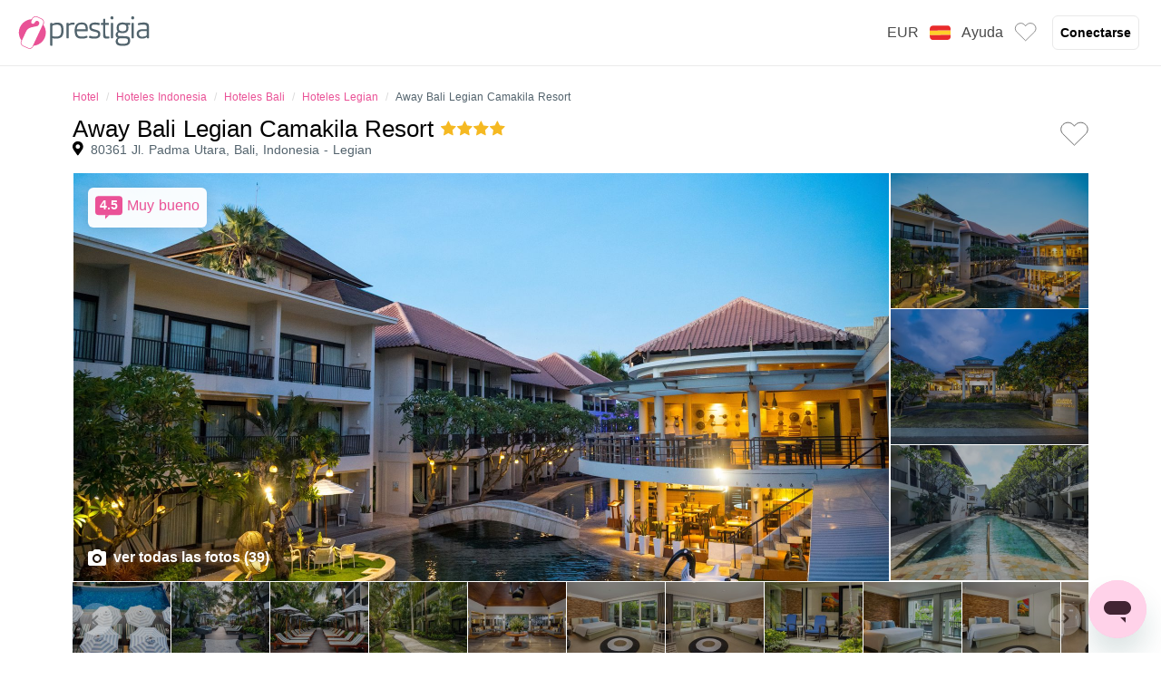

--- FILE ---
content_type: text/html; charset=utf-8
request_url: https://www.prestigia.com/es/away-bali-legian-camakila-resort.html
body_size: 482855
content:
<!DOCTYPE html><html  lang="es"><head><meta charset="utf-8">
<meta name="viewport" content="width=device-width, initial-scale=1.0, maximum-scale=1.0, minimum-scale=1.0, user-scalable=no">
<script type="importmap">{"imports":{"#entry":"https://static.prestigia.com/prd2024/client/_nuxt/cLnDMI5C.js"}}</script>
<title>Away Bali Legian Camakila Resort | 80361 Jl. Padma Utara, Bali, Indonesia - Legian</title>
<script type="text/javascript" src="https://dynamic.criteo.com/js/ld/ld.js?a=17015&a=30563&a=17016&a=17012&a=113515&a=17014&a=1618&a=113516&a=113712" async></script>
<script src="https://cdnjs.cloudflare.com/polyfill/v3/polyfill.min.js?version=4.8.0&features=IntersectionObserver%2CIntersectionObserverEntry%2CPromise%2CPromise.prototype.finally%2CPromise.any%2CPromise.allSettled"></script>
<style>*,:after,:before{--tw-border-spacing-x:0;--tw-border-spacing-y:0;--tw-translate-x:0;--tw-translate-y:0;--tw-rotate:0;--tw-skew-x:0;--tw-skew-y:0;--tw-scale-x:1;--tw-scale-y:1;--tw-pan-x: ;--tw-pan-y: ;--tw-pinch-zoom: ;--tw-scroll-snap-strictness:proximity;--tw-gradient-from-position: ;--tw-gradient-via-position: ;--tw-gradient-to-position: ;--tw-ordinal: ;--tw-slashed-zero: ;--tw-numeric-figure: ;--tw-numeric-spacing: ;--tw-numeric-fraction: ;--tw-ring-inset: ;--tw-ring-offset-width:0px;--tw-ring-offset-color:#fff;--tw-ring-color:rgba(59,130,246,.5);--tw-ring-offset-shadow:0 0 #0000;--tw-ring-shadow:0 0 #0000;--tw-shadow:0 0 #0000;--tw-shadow-colored:0 0 #0000;--tw-blur: ;--tw-brightness: ;--tw-contrast: ;--tw-grayscale: ;--tw-hue-rotate: ;--tw-invert: ;--tw-saturate: ;--tw-sepia: ;--tw-drop-shadow: ;--tw-backdrop-blur: ;--tw-backdrop-brightness: ;--tw-backdrop-contrast: ;--tw-backdrop-grayscale: ;--tw-backdrop-hue-rotate: ;--tw-backdrop-invert: ;--tw-backdrop-opacity: ;--tw-backdrop-saturate: ;--tw-backdrop-sepia: ;--tw-contain-size: ;--tw-contain-layout: ;--tw-contain-paint: ;--tw-contain-style: }::backdrop{--tw-border-spacing-x:0;--tw-border-spacing-y:0;--tw-translate-x:0;--tw-translate-y:0;--tw-rotate:0;--tw-skew-x:0;--tw-skew-y:0;--tw-scale-x:1;--tw-scale-y:1;--tw-pan-x: ;--tw-pan-y: ;--tw-pinch-zoom: ;--tw-scroll-snap-strictness:proximity;--tw-gradient-from-position: ;--tw-gradient-via-position: ;--tw-gradient-to-position: ;--tw-ordinal: ;--tw-slashed-zero: ;--tw-numeric-figure: ;--tw-numeric-spacing: ;--tw-numeric-fraction: ;--tw-ring-inset: ;--tw-ring-offset-width:0px;--tw-ring-offset-color:#fff;--tw-ring-color:rgba(59,130,246,.5);--tw-ring-offset-shadow:0 0 #0000;--tw-ring-shadow:0 0 #0000;--tw-shadow:0 0 #0000;--tw-shadow-colored:0 0 #0000;--tw-blur: ;--tw-brightness: ;--tw-contrast: ;--tw-grayscale: ;--tw-hue-rotate: ;--tw-invert: ;--tw-saturate: ;--tw-sepia: ;--tw-drop-shadow: ;--tw-backdrop-blur: ;--tw-backdrop-brightness: ;--tw-backdrop-contrast: ;--tw-backdrop-grayscale: ;--tw-backdrop-hue-rotate: ;--tw-backdrop-invert: ;--tw-backdrop-opacity: ;--tw-backdrop-saturate: ;--tw-backdrop-sepia: ;--tw-contain-size: ;--tw-contain-layout: ;--tw-contain-paint: ;--tw-contain-style: }*,:after,:before{border:0 solid #e5e7eb}:after,:before{--tw-content:""}:host,html{line-height:1.5;-webkit-text-size-adjust:100%;font-family:Open Sans,sans-serif;font-feature-settings:normal;font-variation-settings:normal;-moz-tab-size:4;-o-tab-size:4;tab-size:4;-webkit-tap-highlight-color:transparent}body{line-height:inherit;margin:0}hr{border-top-width:1px;color:inherit;height:0}abbr:where([title]){-webkit-text-decoration:underline dotted;text-decoration:underline dotted}h1,h2,h3,h4,h5,h6{font-size:inherit;font-weight:inherit}a{color:inherit;text-decoration:inherit}b,strong{font-weight:bolder}code,kbd,pre,samp{font-family:ui-monospace,SFMono-Regular,Menlo,Monaco,Consolas,Liberation Mono,Courier New,monospace;font-feature-settings:normal;font-size:1em;font-variation-settings:normal}small{font-size:80%}sub,sup{font-size:75%;line-height:0;position:relative;vertical-align:baseline}sub{bottom:-.25em}sup{top:-.5em}table{border-collapse:collapse;border-color:inherit;text-indent:0}button,input,optgroup,select,textarea{color:inherit;font-family:inherit;font-feature-settings:inherit;font-size:100%;font-variation-settings:inherit;font-weight:inherit;letter-spacing:inherit;line-height:inherit;margin:0;padding:0}button,select{text-transform:none}button,input:where([type=button]),input:where([type=reset]),input:where([type=submit]){-webkit-appearance:button;background-color:transparent;background-image:none}:-moz-focusring{outline:auto}:-moz-ui-invalid{box-shadow:none}progress{vertical-align:baseline}::-webkit-inner-spin-button,::-webkit-outer-spin-button{height:auto}[type=search]{-webkit-appearance:textfield;outline-offset:-2px}::-webkit-search-decoration{-webkit-appearance:none}::-webkit-file-upload-button{-webkit-appearance:button;font:inherit}summary{display:list-item}blockquote,dd,dl,figure,h1,h2,h3,h4,h5,h6,hr,p,pre{margin:0}fieldset{margin:0}fieldset,legend{padding:0}menu,ol,ul{list-style:none;margin:0;padding:0}dialog{padding:0}textarea{resize:vertical}input::-moz-placeholder,textarea::-moz-placeholder{color:#dad9d9;opacity:1}input::placeholder,textarea::placeholder{color:#dad9d9;opacity:1}[role=button],button{cursor:pointer}:disabled{cursor:default}audio,canvas,embed,iframe,img,object,svg,video{display:block;vertical-align:middle}img,video{height:auto;max-width:100%}[hidden]:where(:not([hidden=until-found])){display:none}.container{max-width:100%}@media (min-width:1024px){.container{max-width:1120px}}.sr-only{height:1px;margin:-1px;overflow:hidden;padding:0;position:absolute;width:1px;clip:rect(0,0,0,0);border-width:0;white-space:nowrap}.pointer-events-none{pointer-events:none}.visible{visibility:visible}.invisible{visibility:hidden}.collapse{visibility:collapse}.static{position:static}.absolute{position:absolute}.relative{position:relative}.sticky{position:sticky}.inset-0{inset:0}.inset-x-0{left:0;right:0}.inset-y-0{bottom:0;top:0}.-bottom-2{bottom:-16px}.-bottom-3{bottom:-24px}.-bottom-\[20px\]{bottom:-20px}.-left-1\.75{left:-14px}.-left-2{left:-16px}.-right-2{right:-16px}.-top-1\.755{top:-28px}.-top-2{top:-16px}.-top-3{top:-24px}.-top-6{top:-48px}.-top-8{top:-56px}.bottom-0{bottom:0}.bottom-1{bottom:8px}.bottom-2{bottom:16px}.bottom-3{bottom:24px}.bottom-4{bottom:32px}.bottom-5{bottom:40px}.bottom-6{bottom:48px}.bottom-8{bottom:56px}.end-0{inset-inline-end:0}.left-0{left:0}.left-1{left:8px}.left-1\.5{left:12px}.left-1\/2{left:50%}.left-14\.75{left:236px}.left-2{left:16px}.left-3{left:24px}.left-4{left:32px}.left-4\.4{left:35px}.left-64{left:136px}.left-\[-32px\]{left:-32px}.left-\[12px\]{left:12px}.left-\[150px\]{left:150px}.left-\[32px\]{left:32px}.left-\[8px\]{left:8px}.right-0{right:0}.right-0\.5{right:4px}.right-1{right:8px}.right-1\.313{right:21px}.right-2{right:16px}.right-2\.5{right:20px}.right-3{right:24px}.right-4{right:32px}.right-\[12px\]{right:12px}.right-\[4px\]{right:4px}.right-\[8px\]{right:8px}.right-px{right:1px}.top-0{top:0}.top-0\.25{top:2px}.top-0\.5{top:4px}.top-1{top:8px}.top-1\.063{top:17px}.top-1\.313{top:21px}.top-1\.75{top:14px}.top-1\/2{top:50%}.top-12{top:72px}.top-2{top:16px}.top-2\.438{top:39px}.top-2\.5{top:20px}.top-24{top:96px}.top-3{top:24px}.top-4{top:32px}.top-4\.375{top:70px}.top-5{top:40px}.top-6{top:48px}.top-8{top:56px}.top-\[0\%\]{top:0}.top-\[1\/2\]{top:1/2}.top-\[100px\]{top:100px}.top-\[12px\]{top:12px}.top-\[23px\]{top:23px}.top-\[70px\]{top:70px}.top-px{top:1px}.z-10{z-index:10}.z-100{z-index:100}.z-20{z-index:20}.z-30{z-index:30}.z-40{z-index:40}.z-50{z-index:50}.z-\[60\]{z-index:60}.z-\[9999999\]{z-index:9999999}.order-1{order:1}.order-2{order:2}.order-3{order:3}.order-4{order:4}.order-5{order:5}.m-0{margin:0}.m-0\.5{margin:4px}.m-1{margin:8px}.m-1\.5{margin:12px}.m-2{margin:16px}.m-4{margin:32px}.m-\[5rem\]{margin:5rem}.m-auto{margin:auto}.-my-3{margin-bottom:-24px;margin-top:-24px}.mx-0\.5{margin-left:4px;margin-right:4px}.mx-1{margin-left:8px;margin-right:8px}.mx-1\.5{margin-left:12px;margin-right:12px}.mx-12{margin-left:72px;margin-right:72px}.mx-2{margin-left:16px;margin-right:16px}.mx-3{margin-left:24px;margin-right:24px}.mx-4{margin-left:32px;margin-right:32px}.mx-6{margin-left:48px;margin-right:48px}.mx-auto{margin-left:auto;margin-right:auto}.my-1{margin-bottom:8px;margin-top:8px}.my-1\.5{margin-bottom:12px;margin-top:12px}.my-1\.75{margin-bottom:14px;margin-top:14px}.my-2{margin-bottom:16px;margin-top:16px}.my-3{margin-bottom:24px;margin-top:24px}.my-4{margin-bottom:32px;margin-top:32px}.my-6{margin-bottom:48px;margin-top:48px}.my-8{margin-bottom:56px;margin-top:56px}.my-auto{margin-bottom:auto;margin-top:auto}.-mb-px{margin-bottom:-1px}.-mt-2{margin-top:-16px}.-mt-3{margin-top:-24px}.mb-0\.25{margin-bottom:2px}.mb-0\.5{margin-bottom:4px}.mb-1{margin-bottom:8px}.mb-1\.125{margin-bottom:18px}.mb-1\.25{margin-bottom:10px}.mb-1\.375{margin-bottom:22px}.mb-1\.5{margin-bottom:12px}.mb-1\.75{margin-bottom:14px}.mb-1\.755{margin-bottom:28px}.mb-2{margin-bottom:16px}.mb-2\.5{margin-bottom:20px}.mb-24{margin-bottom:96px}.mb-3{margin-bottom:24px}.mb-4{margin-bottom:32px}.mb-6{margin-bottom:48px}.mb-8{margin-bottom:56px}.mb-9{margin-bottom:60px}.mb-\[-5px\]{margin-bottom:-5px}.mb-\[1rem\]{margin-bottom:1rem}.mb-\[2rem\]{margin-bottom:2rem}.ml-0{margin-left:0}.ml-0\.25{margin-left:2px}.ml-0\.375{margin-left:6px}.ml-0\.4{margin-left:3px}.ml-0\.5{margin-left:4px}.ml-0\.6{margin-left:5px}.ml-1{margin-left:8px}.ml-1\.5{margin-left:12px}.ml-1\.625{margin-left:26px}.ml-2{margin-left:16px}.ml-2\.5{margin-left:20px}.ml-3{margin-left:24px}.ml-4{margin-left:32px}.ml-5{margin-left:40px}.ml-6{margin-left:48px}.ml-\[36px\]{margin-left:36px}.ml-auto{margin-left:auto}.ml-px{margin-left:1px}.mr-0\.25{margin-right:2px}.mr-0\.5{margin-right:4px}.mr-0\.6{margin-right:5px}.mr-1{margin-right:8px}.mr-1\.25{margin-right:10px}.mr-1\.5{margin-right:12px}.mr-2{margin-right:16px}.mr-3{margin-right:24px}.mr-4{margin-right:32px}.mr-\[-12px\]{margin-right:-12px}.mr-\[-8px\]{margin-right:-8px}.mt-0{margin-top:0}.mt-0\.25{margin-top:2px}.mt-0\.4{margin-top:3px}.mt-0\.5{margin-top:4px}.mt-0\.6{margin-top:5px}.mt-1{margin-top:8px}.mt-1\.5{margin-top:12px}.mt-1\.813{margin-top:29px}.mt-10{margin-top:64px}.mt-12{margin-top:72px}.mt-2{margin-top:16px}.mt-3{margin-top:24px}.mt-4{margin-top:32px}.mt-5{margin-top:40px}.mt-6{margin-top:48px}.mt-8{margin-top:56px}.mt-\[-1rem\]{margin-top:-1rem}.mt-\[\.4\]{margin-top:.4}.mt-\[1\.5rem\]{margin-top:1.5rem}.mt-\[2rem\]{margin-top:2rem}.mt-\[3px\]{margin-top:3px}.mt-px{margin-top:1px}.box-border{box-sizing:border-box}.line-clamp-1{-webkit-line-clamp:1}.line-clamp-1,.line-clamp-2{display:-webkit-box;overflow:hidden;-webkit-box-orient:vertical}.line-clamp-2{-webkit-line-clamp:2}.block{display:block}.inline-block{display:inline-block}.inline{display:inline}.flex{display:flex}.inline-flex{display:inline-flex}.grid{display:grid}.contents{display:contents}.\!hidden{display:none!important}.hidden{display:none}.aspect-square{aspect-ratio:1/1}.h-0\.4{height:3px}.h-0\.5{height:4px}.h-1\.5{height:12px}.h-1\.75{height:14px}.h-10{height:64px}.h-10\.75{height:172px}.h-12{height:72px}.h-12\.5{height:200px}.h-15\.313{height:245px}.h-2{height:16px}.h-2\.5{height:20px}.h-2\/3{height:66.666667%}.h-20{height:88px}.h-20\.125{height:322px}.h-24{height:96px}.h-25{height:400px}.h-28{height:7rem}.h-28\.125{height:450px}.h-3{height:24px}.h-3\.125{height:46px}.h-3\.75{height:60px}.h-32{height:104px}.h-37\.5{height:600px}.h-4{height:32px}.h-40{height:112px}.h-44{height:11rem}.h-44px{height:44px}.h-5{height:40px}.h-5\.125{height:82px}.h-52{height:13rem}.h-6{height:48px}.h-6\.875{height:110px}.h-7{height:1.75rem}.h-8{height:56px}.h-9{height:60px}.h-\[10vh\]{height:10vh}.h-\[16px\]{height:16px}.h-\[1px\]{height:1px}.h-\[20px\]{height:20px}.h-\[24px\]{height:24px}.h-\[250px\]{height:250px}.h-\[32px\]{height:32px}.h-\[34px\]{height:34px}.h-\[38px\]{height:38px}.h-\[40px\]{height:40px}.h-\[50\%\]{height:50%}.h-\[56px\]{height:56px}.h-\[70vh\]{height:70vh}.h-\[80px\]{height:80px}.h-\[90vh\]{height:90vh}.h-\[92vh\]{height:92vh}.h-auto{height:auto}.h-full{height:100%}.h-px{height:1px}.h-screen{height:100vh}.max-h-18\.688{max-height:299px}.max-h-30{max-height:480px}.max-h-52\.5{max-height:840px}.max-h-96{max-height:24rem}.max-h-\[280px\]{max-height:280px}.max-h-\[45vh\]{max-height:45vh}.max-h-\[95\%\]{max-height:95%}.max-h-full{max-height:100%}.min-h-14\.563{min-height:233px}.min-h-\[200px\]{min-height:200px}.min-h-\[2px\]{min-height:2px}.min-h-\[30rem\]{min-height:30rem}.min-h-screen{min-height:100vh}.w-0{width:0}.w-0\.25{width:2px}.w-0\.5{width:4px}.w-1{width:8px}.w-1\.5{width:12px}.w-1\.75{width:14px}.w-1\.813{width:29px}.w-1\/2{width:50%}.w-1\/3{width:33.333333%}.w-1\/4{width:25%}.w-1\/6{width:16.666667%}.w-10{width:64px}.w-10\.75{width:172px}.w-12{width:72px}.w-15\.313{width:245px}.w-15\.625{width:250px}.w-16\.563{width:265px}.w-16\.625{width:266px}.w-19\.063{width:305px}.w-19\.25{width:308px}.w-19\.875{width:318px}.w-2{width:16px}.w-2\.5{width:20px}.w-2\/3{width:66.666667%}.w-2\/5{width:40%}.w-20{width:88px}.w-20\.5{width:328px}.w-21\.875{width:350px}.w-23\.938{width:383px}.w-28{width:7rem}.w-3{width:24px}.w-3\/4{width:75%}.w-3\/5{width:60%}.w-31\.25{width:500px}.w-32{width:104px}.w-36{width:9rem}.w-4{width:32px}.w-4\/5{width:80%}.w-40{width:112px}.w-44{width:11rem}.w-47{width:752px}.w-48{width:120px}.w-5{width:40px}.w-5\/6{width:83.333333%}.w-6{width:48px}.w-60{width:15rem}.w-7{width:1.75rem}.w-8{width:56px}.w-88\.25{width:162px}.w-9\.563{width:153px}.w-\[100\%\]{width:100%}.w-\[100px\]{width:100px}.w-\[14rem\]{width:14rem}.w-\[16px\]{width:16px}.w-\[20\%\]{width:20%}.w-\[200px\]{width:200px}.w-\[20px\]{width:20px}.w-\[24px\]{width:24px}.w-\[250px\]{width:250px}.w-\[264px\]{width:264px}.w-\[270px\]{width:270px}.w-\[32px\]{width:32px}.w-\[34px\]{width:34px}.w-\[360px\]{width:360px}.w-\[364px\]{width:364px}.w-\[40\%\]{width:40%}.w-\[40vw\]{width:40vw}.w-\[50\%\]{width:50%}.w-\[50px\]{width:50px}.w-\[56px\]{width:56px}.w-\[580px\]{width:580px}.w-\[60\%\]{width:60%}.w-\[6rem\]{width:6rem}.w-\[70\%\]{width:70%}.w-\[7rem\]{width:7rem}.w-\[80px\]{width:80px}.w-\[90\%\]{width:90%}.w-\[95vw\]{width:95vw}.w-\[980px\]{width:980px}.w-auto{width:auto}.w-fit{width:-moz-fit-content;width:fit-content}.w-full{width:100%}.w-px{width:1px}.w-screen{width:100vw}.min-w-0{min-width:0}.min-w-16\.625{min-width:266px}.min-w-19\.938{min-width:319px}.min-w-27\.938{min-width:447px}.min-w-full{min-width:100%}.max-w-5xl{max-width:64rem}.max-w-60{max-width:15rem}.max-w-63\.75{max-width:1020px}.max-w-70\.25{max-width:1124px}.max-w-72{max-width:144px}.max-w-84\.375{max-width:1350px}.max-w-\[14rem\]{max-width:14rem}.max-w-\[200px\]{max-width:200px}.max-w-\[500px\]{max-width:500px}.max-w-\[700px\]{max-width:700px}.max-w-\[90\%\]{max-width:90%}.max-w-full{max-width:100%}.max-w-lg{max-width:32rem}.max-w-sm{max-width:24rem}.max-w-xl{max-width:36rem}.max-w-xlbox{max-width:720px}.max-w-xs{max-width:20rem}.flex-1{flex:1 1 0%}.flex-full{flex:1}.flex-fullwidth{flex:0 0 auto}.flex-none{flex:none}.flex-shrink{flex-shrink:1}.flex-shrink-0{flex-shrink:0}.shrink{flex-shrink:1}.shrink-0{flex-shrink:0}.flex-grow,.grow{flex-grow:1}.origin-top-right{transform-origin:top right}.-translate-x-1{--tw-translate-x:-8px}.-translate-x-1,.-translate-x-1\/2{transform:translate(var(--tw-translate-x),var(--tw-translate-y)) rotate(var(--tw-rotate)) skew(var(--tw-skew-x)) skewY(var(--tw-skew-y)) scaleX(var(--tw-scale-x)) scaleY(var(--tw-scale-y))}.-translate-x-1\/2{--tw-translate-x:-50%}.-translate-x-\[20px\]{--tw-translate-x:-20px}.-translate-x-\[20px\],.-translate-x-\[40px\]{transform:translate(var(--tw-translate-x),var(--tw-translate-y)) rotate(var(--tw-rotate)) skew(var(--tw-skew-x)) skewY(var(--tw-skew-y)) scaleX(var(--tw-scale-x)) scaleY(var(--tw-scale-y))}.-translate-x-\[40px\]{--tw-translate-x:-40px}.-translate-x-\[60px\]{--tw-translate-x:-60px}.-translate-x-\[60px\],.-translate-x-\[80px\]{transform:translate(var(--tw-translate-x),var(--tw-translate-y)) rotate(var(--tw-rotate)) skew(var(--tw-skew-x)) skewY(var(--tw-skew-y)) scaleX(var(--tw-scale-x)) scaleY(var(--tw-scale-y))}.-translate-x-\[80px\]{--tw-translate-x:-80px}.-translate-x-full{--tw-translate-x:-100%}.-translate-x-full,.-translate-y-1\/2{transform:translate(var(--tw-translate-x),var(--tw-translate-y)) rotate(var(--tw-rotate)) skew(var(--tw-skew-x)) skewY(var(--tw-skew-y)) scaleX(var(--tw-scale-x)) scaleY(var(--tw-scale-y))}.-translate-y-1\/2{--tw-translate-y:-50%}.-translate-y-3{--tw-translate-y:-24px}.-translate-y-3,.translate-x-0{transform:translate(var(--tw-translate-x),var(--tw-translate-y)) rotate(var(--tw-rotate)) skew(var(--tw-skew-x)) skewY(var(--tw-skew-y)) scaleX(var(--tw-scale-x)) scaleY(var(--tw-scale-y))}.translate-x-0{--tw-translate-x:0}.translate-x-1\/2{--tw-translate-x:50%}.translate-x-1\/2,.translate-x-full{transform:translate(var(--tw-translate-x),var(--tw-translate-y)) rotate(var(--tw-rotate)) skew(var(--tw-skew-x)) skewY(var(--tw-skew-y)) scaleX(var(--tw-scale-x)) scaleY(var(--tw-scale-y))}.translate-x-full{--tw-translate-x:100%}.translate-y-2\/3{--tw-translate-y:66.666667%}.translate-y-2\/3,.translate-y-\[15\%\]{transform:translate(var(--tw-translate-x),var(--tw-translate-y)) rotate(var(--tw-rotate)) skew(var(--tw-skew-x)) skewY(var(--tw-skew-y)) scaleX(var(--tw-scale-x)) scaleY(var(--tw-scale-y))}.translate-y-\[15\%\]{--tw-translate-y:15%}.-rotate-45{--tw-rotate:-45deg}.-rotate-45,.-rotate-90{transform:translate(var(--tw-translate-x),var(--tw-translate-y)) rotate(var(--tw-rotate)) skew(var(--tw-skew-x)) skewY(var(--tw-skew-y)) scaleX(var(--tw-scale-x)) scaleY(var(--tw-scale-y))}.-rotate-90{--tw-rotate:-90deg}.rotate-180{--tw-rotate:180deg}.rotate-180,.rotate-2{transform:translate(var(--tw-translate-x),var(--tw-translate-y)) rotate(var(--tw-rotate)) skew(var(--tw-skew-x)) skewY(var(--tw-skew-y)) scaleX(var(--tw-scale-x)) scaleY(var(--tw-scale-y))}.rotate-2{--tw-rotate:2deg}.rotate-45{--tw-rotate:45deg}.rotate-45,.rotate-90{transform:translate(var(--tw-translate-x),var(--tw-translate-y)) rotate(var(--tw-rotate)) skew(var(--tw-skew-x)) skewY(var(--tw-skew-y)) scaleX(var(--tw-scale-x)) scaleY(var(--tw-scale-y))}.rotate-90{--tw-rotate:90deg}.transform{transform:translate(var(--tw-translate-x),var(--tw-translate-y)) rotate(var(--tw-rotate)) skew(var(--tw-skew-x)) skewY(var(--tw-skew-y)) scaleX(var(--tw-scale-x)) scaleY(var(--tw-scale-y))}@keyframes pulse{50%{opacity:.5}}.animate-pulse{animation:pulse 2s cubic-bezier(.4,0,.6,1) infinite}@keyframes spin{to{transform:rotate(1turn)}}.animate-spin{animation:spin 1s linear infinite}.cursor-default{cursor:default}.cursor-not-allowed{cursor:not-allowed}.cursor-pointer{cursor:pointer}.select-none{-webkit-user-select:none;-moz-user-select:none;user-select:none}.resize{resize:both}.list-inside{list-style-position:inside}.list-decimal{list-style-type:decimal}.list-disc{list-style-type:disc}.appearance-none{-webkit-appearance:none;-moz-appearance:none;appearance:none}.grid-cols-1{grid-template-columns:repeat(1,minmax(0,1fr))}.grid-cols-2{grid-template-columns:repeat(2,minmax(0,1fr))}.grid-cols-3{grid-template-columns:repeat(3,minmax(0,1fr))}.grid-cols-4{grid-template-columns:repeat(4,minmax(0,1fr))}.grid-cols-7{grid-template-columns:repeat(7,minmax(0,1fr))}.flex-row{flex-direction:row}.flex-row-reverse{flex-direction:row-reverse}.flex-col{flex-direction:column}.flex-wrap{flex-wrap:wrap}.flex-nowrap{flex-wrap:nowrap}.content-center{align-content:center}.items-start{align-items:flex-start}.items-end{align-items:flex-end}.items-center{align-items:center}.justify-start{justify-content:flex-start}.justify-end{justify-content:flex-end}.justify-center{justify-content:center}.justify-between{justify-content:space-between}.gap-0\.5{gap:4px}.gap-1{gap:8px}.gap-1\.25{gap:10px}.gap-10{gap:64px}.gap-2{gap:16px}.gap-3{gap:24px}.gap-4{gap:32px}.gap-5{gap:40px}.gap-6{gap:48px}.gap-\[2rem\]{gap:2rem}.gap-\[5px\]{gap:5px}.gap-x-2{-moz-column-gap:16px;column-gap:16px}.gap-x-\[1rem\]{-moz-column-gap:1rem;column-gap:1rem}.gap-y-1{row-gap:8px}.gap-y-2{row-gap:16px}.gap-y-\[1rem\]{row-gap:1rem}.gap-y-\[2rem\]{row-gap:2rem}.gap-y-\[3rem\]{row-gap:3rem}.space-x-0\.25>:not([hidden])~:not([hidden]){--tw-space-x-reverse:0;margin-left:calc(2px*(1 - var(--tw-space-x-reverse)));margin-right:calc(2px*var(--tw-space-x-reverse))}.space-x-0\.5>:not([hidden])~:not([hidden]){--tw-space-x-reverse:0;margin-left:calc(4px*(1 - var(--tw-space-x-reverse)));margin-right:calc(4px*var(--tw-space-x-reverse))}.space-x-0\.6>:not([hidden])~:not([hidden]){--tw-space-x-reverse:0;margin-left:calc(5px*(1 - var(--tw-space-x-reverse)));margin-right:calc(5px*var(--tw-space-x-reverse))}.space-x-1>:not([hidden])~:not([hidden]){--tw-space-x-reverse:0;margin-left:calc(8px*(1 - var(--tw-space-x-reverse)));margin-right:calc(8px*var(--tw-space-x-reverse))}.space-x-1\.5>:not([hidden])~:not([hidden]){--tw-space-x-reverse:0;margin-left:calc(12px*(1 - var(--tw-space-x-reverse)));margin-right:calc(12px*var(--tw-space-x-reverse))}.space-x-2>:not([hidden])~:not([hidden]){--tw-space-x-reverse:0;margin-left:calc(16px*(1 - var(--tw-space-x-reverse)));margin-right:calc(16px*var(--tw-space-x-reverse))}.space-x-3>:not([hidden])~:not([hidden]){--tw-space-x-reverse:0;margin-left:calc(24px*(1 - var(--tw-space-x-reverse)));margin-right:calc(24px*var(--tw-space-x-reverse))}.space-x-4>:not([hidden])~:not([hidden]){--tw-space-x-reverse:0;margin-left:calc(32px*(1 - var(--tw-space-x-reverse)));margin-right:calc(32px*var(--tw-space-x-reverse))}.space-x-5>:not([hidden])~:not([hidden]){--tw-space-x-reverse:0;margin-left:calc(40px*(1 - var(--tw-space-x-reverse)));margin-right:calc(40px*var(--tw-space-x-reverse))}.space-x-8>:not([hidden])~:not([hidden]){--tw-space-x-reverse:0;margin-left:calc(56px*(1 - var(--tw-space-x-reverse)));margin-right:calc(56px*var(--tw-space-x-reverse))}.space-x-px>:not([hidden])~:not([hidden]){--tw-space-x-reverse:0;margin-left:calc(1px*(1 - var(--tw-space-x-reverse)));margin-right:calc(1px*var(--tw-space-x-reverse))}.space-y-0>:not([hidden])~:not([hidden]){--tw-space-y-reverse:0;margin-bottom:calc(0px*var(--tw-space-y-reverse));margin-top:calc(0px*(1 - var(--tw-space-y-reverse)))}.space-y-0\.25>:not([hidden])~:not([hidden]){--tw-space-y-reverse:0;margin-bottom:calc(2px*var(--tw-space-y-reverse));margin-top:calc(2px*(1 - var(--tw-space-y-reverse)))}.space-y-0\.5>:not([hidden])~:not([hidden]){--tw-space-y-reverse:0;margin-bottom:calc(4px*var(--tw-space-y-reverse));margin-top:calc(4px*(1 - var(--tw-space-y-reverse)))}.space-y-1>:not([hidden])~:not([hidden]){--tw-space-y-reverse:0;margin-bottom:calc(8px*var(--tw-space-y-reverse));margin-top:calc(8px*(1 - var(--tw-space-y-reverse)))}.space-y-1\.25>:not([hidden])~:not([hidden]){--tw-space-y-reverse:0;margin-bottom:calc(10px*var(--tw-space-y-reverse));margin-top:calc(10px*(1 - var(--tw-space-y-reverse)))}.space-y-1\.5>:not([hidden])~:not([hidden]){--tw-space-y-reverse:0;margin-bottom:calc(12px*var(--tw-space-y-reverse));margin-top:calc(12px*(1 - var(--tw-space-y-reverse)))}.space-y-2>:not([hidden])~:not([hidden]){--tw-space-y-reverse:0;margin-bottom:calc(16px*var(--tw-space-y-reverse));margin-top:calc(16px*(1 - var(--tw-space-y-reverse)))}.space-y-3>:not([hidden])~:not([hidden]){--tw-space-y-reverse:0;margin-bottom:calc(24px*var(--tw-space-y-reverse));margin-top:calc(24px*(1 - var(--tw-space-y-reverse)))}.space-y-4>:not([hidden])~:not([hidden]){--tw-space-y-reverse:0;margin-bottom:calc(32px*var(--tw-space-y-reverse));margin-top:calc(32px*(1 - var(--tw-space-y-reverse)))}.space-y-8>:not([hidden])~:not([hidden]){--tw-space-y-reverse:0;margin-bottom:calc(56px*var(--tw-space-y-reverse));margin-top:calc(56px*(1 - var(--tw-space-y-reverse)))}.space-y-px>:not([hidden])~:not([hidden]){--tw-space-y-reverse:0;margin-bottom:calc(1px*var(--tw-space-y-reverse));margin-top:calc(1px*(1 - var(--tw-space-y-reverse)))}.self-start{align-self:flex-start}.self-end{align-self:flex-end}.self-center{align-self:center}.self-stretch{align-self:stretch}.overflow-auto{overflow:auto}.overflow-hidden{overflow:hidden}.overflow-visible{overflow:visible}.overflow-x-auto{overflow-x:auto}.overflow-y-auto{overflow-y:auto}.overflow-x-hidden{overflow-x:hidden}.overflow-y-hidden{overflow-y:hidden}.overflow-y-scroll{overflow-y:scroll}.overscroll-contain{overscroll-behavior:contain}.overscroll-y-contain{overscroll-behavior-y:contain}.overscroll-y-none{overscroll-behavior-y:none}.truncate{overflow:hidden;white-space:nowrap}.overflow-ellipsis,.truncate{text-overflow:ellipsis}.whitespace-normal{white-space:normal}.whitespace-nowrap{white-space:nowrap}.text-wrap{text-wrap:wrap}.break-words{overflow-wrap:break-word}.rounded{border-radius:.25rem}.rounded-2xl{border-radius:1rem}.rounded-\[4px\]{border-radius:4px}.rounded-\[50\%\]{border-radius:50%}.rounded-full{border-radius:9999px}.rounded-large{border-radius:12px}.rounded-lg{border-radius:.5rem}.rounded-md{border-radius:.375rem}.rounded-sm{border-radius:.125rem}.rounded-xl{border-radius:.75rem}.rounded-b-lg{border-bottom-left-radius:.5rem;border-bottom-right-radius:.5rem}.rounded-l-md{border-bottom-left-radius:.375rem;border-top-left-radius:.375rem}.rounded-l-none{border-bottom-left-radius:0;border-top-left-radius:0}.rounded-r-full{border-bottom-right-radius:9999px;border-top-right-radius:9999px}.rounded-r-lg{border-bottom-right-radius:.5rem;border-top-right-radius:.5rem}.rounded-r-none{border-bottom-right-radius:0;border-top-right-radius:0}.rounded-t-lg{border-top-left-radius:.5rem;border-top-right-radius:.5rem}.rounded-t-md{border-top-left-radius:.375rem;border-top-right-radius:.375rem}.rounded-br-\[5\.81818px\]{border-bottom-right-radius:5.81818px}.rounded-tl{border-top-left-radius:.25rem}.rounded-tl-\[5\.81818px\]{border-top-left-radius:5.81818px}.rounded-tl-lg{border-top-left-radius:.5rem}.rounded-tr-\[5\.81818px\]{border-top-right-radius:5.81818px}.border{border-width:1px}.border-0{border-width:0}.border-2{border-width:2px}.border-4{border-width:4px}.border-\[1px\]{border-width:1px}.border-\[2px\]{border-width:2px}.border-\[3px\]{border-width:3px}.border-\[5px\]{border-width:5px}.border-y{border-top-width:1px}.border-b,.border-y{border-bottom-width:1px}.border-b-2{border-bottom-width:2px}.border-b-4{border-bottom-width:4px}.border-l{border-left-width:1px}.border-l-0{border-left-width:0}.border-r{border-right-width:1px}.border-t{border-top-width:1px}.border-t-4{border-top-width:4px}.border-solid{border-style:solid}.border-none{border-style:none}.border-\[\#fd2394\]{--tw-border-opacity:1;border-color:rgb(253 35 148/var(--tw-border-opacity,1))}.border-\[\#ff7979\]{--tw-border-opacity:1;border-color:rgb(255 121 121/var(--tw-border-opacity,1))}.border-blue-border{--tw-border-opacity:1;border-color:rgb(188 232 241/var(--tw-border-opacity,1))}.border-gray-100{--tw-border-opacity:1;border-color:rgb(235 235 235/var(--tw-border-opacity,1))}.border-gray-200{--tw-border-opacity:1;border-color:rgb(229 231 235/var(--tw-border-opacity,1))}.border-gray-300{--tw-border-opacity:1;border-color:rgb(209 213 219/var(--tw-border-opacity,1))}.border-gray-400{--tw-border-opacity:1;border-color:rgb(218 217 217/var(--tw-border-opacity,1))}.border-gray-50{--tw-border-opacity:1;border-color:rgb(250 250 250/var(--tw-border-opacity,1))}.border-gray-600{--tw-border-opacity:1;border-color:rgb(113 113 113/var(--tw-border-opacity,1))}.border-gray-700{--tw-border-opacity:1;border-color:rgb(74 74 74/var(--tw-border-opacity,1))}.border-gray-80{--tw-border-opacity:1;border-color:rgb(239 239 239/var(--tw-border-opacity,1))}.border-gray-900{--tw-border-opacity:1;border-color:rgb(0 10 18/var(--tw-border-opacity,1))}.border-gray-bg{--tw-border-opacity:1;border-color:rgb(248 248 250/var(--tw-border-opacity,1))}.border-gray-border{--tw-border-opacity:1;border-color:rgb(230 230 230/var(--tw-border-opacity,1))}.border-gray-borderLight{--tw-border-opacity:1;border-color:rgb(233 233 233/var(--tw-border-opacity,1))}.border-gray-default{--tw-border-opacity:1;border-color:rgb(78 78 78/var(--tw-border-opacity,1))}.border-gray-flat{--tw-border-opacity:1;border-color:rgb(223 228 233/var(--tw-border-opacity,1))}.border-green-dark,.border-green-default{--tw-border-opacity:1;border-color:rgb(40 160 19/var(--tw-border-opacity,1))}.border-green-lighter{--tw-border-opacity:1;border-color:rgb(225 239 223/var(--tw-border-opacity,1))}.border-pink-500{--tw-border-opacity:1;border-color:rgb(236 72 153/var(--tw-border-opacity,1))}.border-pink-default{--tw-border-opacity:1;border-color:rgb(234 82 151/var(--tw-border-opacity,1))}.border-pink-defaultMobile{--tw-border-opacity:1;border-color:rgb(253 35 147/var(--tw-border-opacity,1))}.border-pink-hover{--tw-border-opacity:1;border-color:rgb(231 50 131/var(--tw-border-opacity,1))}.border-pink-lighter{--tw-border-opacity:1;border-color:rgb(250 209 228/var(--tw-border-opacity,1))}.border-red-200{--tw-border-opacity:1;border-color:rgb(254 202 202/var(--tw-border-opacity,1))}.border-red-400{--tw-border-opacity:1;border-color:rgb(248 113 113/var(--tw-border-opacity,1))}.border-red-500{--tw-border-opacity:1;border-color:rgb(239 68 68/var(--tw-border-opacity,1))}.border-red-err{--tw-border-opacity:1;border-color:rgb(255 121 121/var(--tw-border-opacity,1))}.border-red-errBorder{--tw-border-opacity:1;border-color:rgb(228 98 98/var(--tw-border-opacity,1))}.border-transparent{border-color:transparent}.border-white{--tw-border-opacity:1;border-color:rgb(255 255 255/var(--tw-border-opacity,1))}.border-yellow-500{--tw-border-opacity:1;border-color:rgb(234 179 8/var(--tw-border-opacity,1))}.border-yellow-dark{--tw-border-opacity:1;border-color:rgb(241 220 186/var(--tw-border-opacity,1))}.border-b-\[pink\]{--tw-border-opacity:1;border-bottom-color:rgb(255 192 203/var(--tw-border-opacity,1))}.border-t-transparent{border-top-color:transparent}.bg-\[\#007AFF\]{--tw-bg-opacity:1;background-color:rgb(0 122 255/var(--tw-bg-opacity,1))}.bg-\[\#049143\]{--tw-bg-opacity:1;background-color:rgb(4 145 67/var(--tw-bg-opacity,1))}.bg-\[\#f4f4f4\]{--tw-bg-opacity:1;background-color:rgb(244 244 244/var(--tw-bg-opacity,1))}.bg-black\/50{background-color:#00000080}.bg-blue-50{--tw-bg-opacity:1;background-color:rgb(239 246 255/var(--tw-bg-opacity,1))}.bg-blue-dark{--tw-bg-opacity:1;background-color:rgb(58 135 173/var(--tw-bg-opacity,1))}.bg-blue-light{--tw-bg-opacity:1;background-color:rgb(217 237 247/var(--tw-bg-opacity,1))}.bg-gray-100{--tw-bg-opacity:1;background-color:rgb(235 235 235/var(--tw-bg-opacity,1))}.bg-gray-400{--tw-bg-opacity:1;background-color:rgb(218 217 217/var(--tw-bg-opacity,1))}.bg-gray-50{--tw-bg-opacity:1;background-color:rgb(250 250 250/var(--tw-bg-opacity,1))}.bg-gray-500{--tw-bg-opacity:1;background-color:rgb(176 176 176/var(--tw-bg-opacity,1))}.bg-gray-600{--tw-bg-opacity:1;background-color:rgb(113 113 113/var(--tw-bg-opacity,1))}.bg-gray-700{--tw-bg-opacity:1;background-color:rgb(74 74 74/var(--tw-bg-opacity,1))}.bg-gray-800{--tw-bg-opacity:1;background-color:rgb(31 41 55/var(--tw-bg-opacity,1))}.bg-gray-900{--tw-bg-opacity:1;background-color:rgb(0 10 18/var(--tw-bg-opacity,1))}.bg-gray-bg{--tw-bg-opacity:1;background-color:rgb(248 248 250/var(--tw-bg-opacity,1))}.bg-gray-border{--tw-bg-opacity:1;background-color:rgb(230 230 230/var(--tw-bg-opacity,1))}.bg-gray-flat{--tw-bg-opacity:1;background-color:rgb(223 228 233/var(--tw-bg-opacity,1))}.bg-gray-footer{--tw-bg-opacity:1;background-color:rgb(240 240 244/var(--tw-bg-opacity,1))}.bg-gray-logo{--tw-bg-opacity:1;background-color:rgb(83 99 109/var(--tw-bg-opacity,1))}.bg-gray-mobileBasket{--tw-bg-opacity:1;background-color:rgb(62 78 86/var(--tw-bg-opacity,1))}.bg-gray-mobilebg{--tw-bg-opacity:1;background-color:rgb(234 235 238/var(--tw-bg-opacity,1))}.bg-green-50{--tw-bg-opacity:1;background-color:rgb(240 253 244/var(--tw-bg-opacity,1))}.bg-green-dark,.bg-green-default{--tw-bg-opacity:1;background-color:rgb(40 160 19/var(--tw-bg-opacity,1))}.bg-green-lighter{--tw-bg-opacity:1;background-color:rgb(225 239 223/var(--tw-bg-opacity,1))}.bg-green-selection{--tw-bg-opacity:1;background-color:rgb(238 247 237/var(--tw-bg-opacity,1))}.bg-pink-700{--tw-bg-opacity:1;background-color:rgb(190 24 93/var(--tw-bg-opacity,1))}.bg-pink-default{--tw-bg-opacity:1;background-color:rgb(234 82 151/var(--tw-bg-opacity,1))}.bg-pink-defaultMobile{--tw-bg-opacity:1;background-color:rgb(253 35 147/var(--tw-bg-opacity,1))}.bg-pink-lighter{--tw-bg-opacity:1;background-color:rgb(250 209 228/var(--tw-bg-opacity,1))}.bg-primary{--tw-bg-opacity:1;background-color:rgb(234 82 151/var(--tw-bg-opacity,1))}.bg-red-100{--tw-bg-opacity:1;background-color:rgb(254 226 226/var(--tw-bg-opacity,1))}.bg-red-50{--tw-bg-opacity:1;background-color:rgb(254 242 242/var(--tw-bg-opacity,1))}.bg-red-600{--tw-bg-opacity:1;background-color:rgb(220 38 38/var(--tw-bg-opacity,1))}.bg-red-default{--tw-bg-opacity:1;background-color:rgb(243 2 17/var(--tw-bg-opacity,1))}.bg-red-err{--tw-bg-opacity:1;background-color:rgb(255 121 121/var(--tw-bg-opacity,1))}.bg-red-light{--tw-bg-opacity:1;background-color:rgb(255 222 226/var(--tw-bg-opacity,1))}.bg-slate-200{--tw-bg-opacity:1;background-color:rgb(226 232 240/var(--tw-bg-opacity,1))}.bg-transparent{background-color:transparent}.bg-white{--tw-bg-opacity:1;background-color:rgb(255 255 255/var(--tw-bg-opacity,1))}.bg-white\/20{background-color:#fff3}.bg-yellow-400{--tw-bg-opacity:1;background-color:rgb(250 204 21/var(--tw-bg-opacity,1))}.bg-yellow-light{--tw-bg-opacity:1;background-color:rgb(252 248 227/var(--tw-bg-opacity,1))}.bg-opacity-40{--tw-bg-opacity:.4}.bg-opacity-60{--tw-bg-opacity:.6}.bg-opacity-95{--tw-bg-opacity:.95}.bg-gradient-to-b{background-image:linear-gradient(to bottom,var(--tw-gradient-stops))}.bg-gradient-to-br{background-image:linear-gradient(to bottom right,var(--tw-gradient-stops))}.bg-gradient-to-l{background-image:linear-gradient(to left,var(--tw-gradient-stops))}.bg-gradient-to-r{background-image:linear-gradient(to right,var(--tw-gradient-stops))}.from-black\/20{--tw-gradient-from:rgba(0,0,0,.2) var(--tw-gradient-from-position);--tw-gradient-to:transparent var(--tw-gradient-to-position);--tw-gradient-stops:var(--tw-gradient-from),var(--tw-gradient-to)}.from-gray-50{--tw-gradient-from:#fafafa var(--tw-gradient-from-position);--tw-gradient-to:hsla(0,0%,98%,0) var(--tw-gradient-to-position);--tw-gradient-stops:var(--tw-gradient-from),var(--tw-gradient-to)}.from-gray-bg{--tw-gradient-from:#f8f8fa var(--tw-gradient-from-position);--tw-gradient-to:rgba(248,248,250,0) var(--tw-gradient-to-position);--tw-gradient-stops:var(--tw-gradient-from),var(--tw-gradient-to)}.from-pink-100{--tw-gradient-from:#fce7f3 var(--tw-gradient-from-position);--tw-gradient-to:rgba(252,231,243,0) var(--tw-gradient-to-position);--tw-gradient-stops:var(--tw-gradient-from),var(--tw-gradient-to)}.from-pink-lighter{--tw-gradient-from:#fad1e4 var(--tw-gradient-from-position);--tw-gradient-to:rgba(250,209,228,0) var(--tw-gradient-to-position);--tw-gradient-stops:var(--tw-gradient-from),var(--tw-gradient-to)}.from-whiteTransparent0{--tw-gradient-from:#ffffff00 var(--tw-gradient-from-position);--tw-gradient-to:hsla(0,0%,100%,0) var(--tw-gradient-to-position);--tw-gradient-stops:var(--tw-gradient-from),var(--tw-gradient-to)}.from-10\%{--tw-gradient-from-position:10%}.via-black\/10{--tw-gradient-to:transparent var(--tw-gradient-to-position);--tw-gradient-stops:var(--tw-gradient-from),rgba(0,0,0,.1) var(--tw-gradient-via-position),var(--tw-gradient-to)}.via-fuchsia-200{--tw-gradient-to:rgba(245,208,254,0) var(--tw-gradient-to-position);--tw-gradient-stops:var(--tw-gradient-from),#f5d0fe var(--tw-gradient-via-position),var(--tw-gradient-to)}.via-whiteTransparent1{--tw-gradient-to:hsla(0,0%,100%,0) var(--tw-gradient-to-position);--tw-gradient-stops:var(--tw-gradient-from),#ffffffa8 var(--tw-gradient-via-position),var(--tw-gradient-to)}.via-50\%{--tw-gradient-via-position:50%}.to-cyan-200{--tw-gradient-to:#a5f3fc var(--tw-gradient-to-position)}.to-gray-100{--tw-gradient-to:#ebebeb var(--tw-gradient-to-position)}.to-transparent{--tw-gradient-to:transparent var(--tw-gradient-to-position)}.to-white{--tw-gradient-to:#fff var(--tw-gradient-to-position)}.to-100\%{--tw-gradient-to-position:100%}.bg-cover{background-size:cover}.bg-no-repeat{background-repeat:no-repeat}.fill-current{fill:currentColor}.object-cover{-o-object-fit:cover;object-fit:cover}.p-0{padding:0}.p-0\.25{padding:2px}.p-0\.5{padding:4px}.p-1{padding:8px}.p-1\.5{padding:12px}.p-2{padding:16px}.p-2\.5{padding:20px}.p-3{padding:24px}.p-4{padding:32px}.p-5{padding:40px}.p-6{padding:48px}.p-\[2rem\]{padding:2rem}.px-0{padding-left:0;padding-right:0}.px-0\.5{padding-left:4px;padding-right:4px}.px-1{padding-left:8px;padding-right:8px}.px-1\.5{padding-left:12px;padding-right:12px}.px-12{padding-left:72px;padding-right:72px}.px-2{padding-left:16px;padding-right:16px}.px-2\.5{padding-left:20px;padding-right:20px}.px-3{padding-left:24px;padding-right:24px}.px-4{padding-left:32px;padding-right:32px}.px-5{padding-left:40px;padding-right:40px}.px-6{padding-left:48px;padding-right:48px}.px-8{padding-left:56px;padding-right:56px}.px-\[12px\]{padding-left:12px;padding-right:12px}.px-\[2px\]{padding-left:2px;padding-right:2px}.py-0{padding-bottom:0;padding-top:0}.py-0\.25{padding-bottom:2px;padding-top:2px}.py-0\.4{padding-bottom:3px;padding-top:3px}.py-0\.5{padding-bottom:4px;padding-top:4px}.py-0\.6{padding-bottom:5px;padding-top:5px}.py-1{padding-bottom:8px;padding-top:8px}.py-1\.25{padding-bottom:10px;padding-top:10px}.py-1\.5{padding-bottom:12px;padding-top:12px}.py-1\.75{padding-bottom:14px;padding-top:14px}.py-16{padding-bottom:80px;padding-top:80px}.py-2{padding-bottom:16px;padding-top:16px}.py-2\.5{padding-bottom:20px;padding-top:20px}.py-3{padding-bottom:24px;padding-top:24px}.py-4{padding-bottom:32px;padding-top:32px}.py-5{padding-bottom:40px;padding-top:40px}.py-6{padding-bottom:48px;padding-top:48px}.py-8{padding-bottom:56px;padding-top:56px}.py-\[12px\]{padding-bottom:12px;padding-top:12px}.py-\[2px\]{padding-bottom:2px;padding-top:2px}.py-\[3px\]{padding-bottom:3px;padding-top:3px}.py-\[4px\]{padding-bottom:4px;padding-top:4px}.py-\[5px\]{padding-bottom:5px;padding-top:5px}.py-\[8px\]{padding-bottom:8px;padding-top:8px}.pb-0{padding-bottom:0}.pb-0\.25{padding-bottom:2px}.pb-0\.4{padding-bottom:3px}.pb-0\.5{padding-bottom:4px}.pb-0\.6{padding-bottom:5px}.pb-1{padding-bottom:8px}.pb-1\.5{padding-bottom:12px}.pb-1\.75{padding-bottom:14px}.pb-2{padding-bottom:16px}.pb-3{padding-bottom:24px}.pb-4{padding-bottom:32px}.pb-4\.813{padding-bottom:77px}.pb-5\.125{padding-bottom:82px}.pb-8{padding-bottom:56px}.pl-0{padding-left:0}.pl-0\.5{padding-left:4px}.pl-1{padding-left:8px}.pl-1\.375{padding-left:22px}.pl-1\.5{padding-left:12px}.pl-2{padding-left:16px}.pl-3{padding-left:24px}.pl-4{padding-left:32px}.pl-48{padding-left:120px}.pl-6{padding-left:48px}.pl-8{padding-left:56px}.pr-0\.25{padding-right:2px}.pr-0\.5{padding-right:4px}.pr-1{padding-right:8px}.pr-1\.375{padding-right:22px}.pr-1\.5{padding-right:12px}.pr-2{padding-right:16px}.pr-2\.5{padding-right:20px}.pr-3{padding-right:24px}.pr-4{padding-right:32px}.pr-8{padding-right:56px}.pt-0{padding-top:0}.pt-0\.25{padding-top:2px}.pt-0\.375{padding-top:6px}.pt-0\.5{padding-top:4px}.pt-1{padding-top:8px}.pt-1\.25{padding-top:10px}.pt-1\.5{padding-top:12px}.pt-10{padding-top:64px}.pt-12{padding-top:72px}.pt-16{padding-top:80px}.pt-2{padding-top:16px}.pt-3{padding-top:24px}.pt-4{padding-top:32px}.pt-4\.188{padding-top:67px}.pt-4\.813{padding-top:77px}.pt-5{padding-top:40px}.pt-88{padding-top:160px}.text-left{text-align:left}.text-center{text-align:center}.text-right{text-align:right}.text-start{text-align:start}.text-end{text-align:end}.align-baseline{vertical-align:baseline}.align-middle{vertical-align:middle}.font-sans{font-family:Open Sans,sans-serif}.font-serif{font-family:Georgia,Cambria}.text-1\.5xl{font-size:22px;line-height:24px}.text-1\.7xl{font-size:25px;line-height:26px}.text-2\.5xl{font-size:26px;line-height:26px}.text-2xl{font-size:24px;line-height:28px}.text-3\.1xl{font-size:35px;line-height:38px}.text-3\.5xl{font-size:44px;line-height:49px}.text-3xl{font-size:29px;line-height:32px}.text-4xl{font-size:50px;line-height:56px}.text-5xl{font-size:60px;line-height:72px}.text-6xl{font-size:64px;line-height:72px}.text-7xl{font-size:74px;line-height:82px}.text-\[12px\]{font-size:12px}.text-\[15px\]{font-size:15px}.text-\[1rem\]{font-size:1rem}.text-\[20px\]{font-size:20px}.text-\[2rem\]{font-size:2rem}.text-base{font-size:14px;line-height:20px}.text-lg{font-size:16px;line-height:20px}.text-medium{font-size:18px;line-height:20px}.text-sm{font-size:12px;line-height:16px}.text-xl{font-size:20px;line-height:24px}.text-xs{font-size:11px;line-height:16px}.font-bold{font-weight:700}.font-extrabold{font-weight:800}.font-extralight{font-weight:200}.font-light{font-weight:300}.font-medium{font-weight:500}.font-normal{font-weight:400}.font-semibold{font-weight:600}.uppercase{text-transform:uppercase}.lowercase{text-transform:lowercase}.capitalize{text-transform:capitalize}.italic{font-style:italic}.leading-3\.5{line-height:14px}.leading-4{line-height:1rem}.leading-5{line-height:1.25rem}.leading-6{line-height:1.5rem}.leading-snug{line-height:1.375}.leading-tight{line-height:1.25}.tracking-tighter{letter-spacing:-.05em}.tracking-wide{letter-spacing:.025em}.tracking-wider{letter-spacing:.05em}.tracking-widest{letter-spacing:.1em}.text-\[\#2F8FFF\]{--tw-text-opacity:1;color:rgb(47 143 255/var(--tw-text-opacity,1))}.text-\[\#333\]{--tw-text-opacity:1;color:rgb(51 51 51/var(--tw-text-opacity,1))}.text-\[\#3A87AD\]{--tw-text-opacity:1;color:rgb(58 135 173/var(--tw-text-opacity,1))}.text-\[\#4e4e4e\]{--tw-text-opacity:1;color:rgb(78 78 78/var(--tw-text-opacity,1))}.text-\[\#e5518f\]{--tw-text-opacity:1;color:rgb(229 81 143/var(--tw-text-opacity,1))}.text-\[\#fd2394\]{--tw-text-opacity:1;color:rgb(253 35 148/var(--tw-text-opacity,1))}.text-black{--tw-text-opacity:1;color:rgb(0 0 0/var(--tw-text-opacity,1))}.text-blue-600{--tw-text-opacity:1;color:rgb(37 99 235/var(--tw-text-opacity,1))}.text-blue-800{--tw-text-opacity:1;color:rgb(30 64 175/var(--tw-text-opacity,1))}.text-blue-dark{--tw-text-opacity:1;color:rgb(58 135 173/var(--tw-text-opacity,1))}.text-blue-default{--tw-text-opacity:1;color:rgb(47 143 255/var(--tw-text-opacity,1))}.text-gray-100{--tw-text-opacity:1;color:rgb(235 235 235/var(--tw-text-opacity,1))}.text-gray-400{--tw-text-opacity:1;color:rgb(218 217 217/var(--tw-text-opacity,1))}.text-gray-500{--tw-text-opacity:1;color:rgb(176 176 176/var(--tw-text-opacity,1))}.text-gray-600{--tw-text-opacity:1;color:rgb(113 113 113/var(--tw-text-opacity,1))}.text-gray-700{--tw-text-opacity:1;color:rgb(74 74 74/var(--tw-text-opacity,1))}.text-gray-800{--tw-text-opacity:1;color:rgb(31 41 55/var(--tw-text-opacity,1))}.text-gray-900{--tw-text-opacity:1;color:rgb(0 10 18/var(--tw-text-opacity,1))}.text-gray-default{--tw-text-opacity:1;color:rgb(78 78 78/var(--tw-text-opacity,1))}.text-gray-logo{--tw-text-opacity:1;color:rgb(83 99 109/var(--tw-text-opacity,1))}.text-green-600{--tw-text-opacity:1;color:rgb(22 163 74/var(--tw-text-opacity,1))}.text-green-dark,.text-green-default{--tw-text-opacity:1;color:rgb(40 160 19/var(--tw-text-opacity,1))}.text-orange{--tw-text-opacity:1;color:rgb(243 154 20/var(--tw-text-opacity,1))}.text-pink-700{--tw-text-opacity:1;color:rgb(190 24 93/var(--tw-text-opacity,1))}.text-pink-default{--tw-text-opacity:1;color:rgb(234 82 151/var(--tw-text-opacity,1))}.text-pink-defaultMobile{--tw-text-opacity:1;color:rgb(253 35 147/var(--tw-text-opacity,1))}.text-primary{--tw-text-opacity:1;color:rgb(234 82 151/var(--tw-text-opacity,1))}.text-purple-600{--tw-text-opacity:1;color:rgb(147 51 234/var(--tw-text-opacity,1))}.text-red-400{--tw-text-opacity:1;color:rgb(248 113 113/var(--tw-text-opacity,1))}.text-red-500{--tw-text-opacity:1;color:rgb(239 68 68/var(--tw-text-opacity,1))}.text-red-700{--tw-text-opacity:1;color:rgb(185 28 28/var(--tw-text-opacity,1))}.text-red-800{--tw-text-opacity:1;color:rgb(153 27 27/var(--tw-text-opacity,1))}.text-red-default{--tw-text-opacity:1;color:rgb(243 2 17/var(--tw-text-opacity,1))}.text-red-err{--tw-text-opacity:1;color:rgb(255 121 121/var(--tw-text-opacity,1))}.text-red-errBorder{--tw-text-opacity:1;color:rgb(228 98 98/var(--tw-text-opacity,1))}.text-teal-600{--tw-text-opacity:1;color:rgb(13 148 136/var(--tw-text-opacity,1))}.text-white{--tw-text-opacity:1;color:rgb(255 255 255/var(--tw-text-opacity,1))}.text-yellow-400{--tw-text-opacity:1;color:rgb(250 204 21/var(--tw-text-opacity,1))}.text-yellow-600{--tw-text-opacity:1;color:rgb(202 138 4/var(--tw-text-opacity,1))}.text-yellow-800{--tw-text-opacity:1;color:rgb(133 77 14/var(--tw-text-opacity,1))}.text-yellow-900{--tw-text-opacity:1;color:rgb(113 63 18/var(--tw-text-opacity,1))}.text-yellow-default{--tw-text-opacity:1;color:rgb(192 152 83/var(--tw-text-opacity,1))}.text-opacity-75{--tw-text-opacity:.75}.underline{text-decoration-line:underline}.line-through{text-decoration-line:line-through}.no-underline{text-decoration-line:none}.placeholder-gray-700::-moz-placeholder{--tw-placeholder-opacity:1;color:rgb(74 74 74/var(--tw-placeholder-opacity,1))}.placeholder-gray-700::placeholder{--tw-placeholder-opacity:1;color:rgb(74 74 74/var(--tw-placeholder-opacity,1))}.opacity-0{opacity:0}.opacity-25{opacity:.25}.opacity-70{opacity:.7}.shadow{--tw-shadow:0 1px 3px 0 rgba(0,0,0,.1),0 1px 2px -1px rgba(0,0,0,.1);--tw-shadow-colored:0 1px 3px 0 var(--tw-shadow-color),0 1px 2px -1px var(--tw-shadow-color)}.shadow,.shadow-2xl{box-shadow:var(--tw-ring-offset-shadow,0 0 #0000),var(--tw-ring-shadow,0 0 #0000),var(--tw-shadow)}.shadow-2xl{--tw-shadow:0 25px 50px -12px rgba(0,0,0,.25);--tw-shadow-colored:0 25px 50px -12px var(--tw-shadow-color)}.shadow-\[0_-1px_10px_rgba\(0\,0\,0\,0\.1\)\]{--tw-shadow:0 -1px 10px rgba(0,0,0,.1);--tw-shadow-colored:0 -1px 10px var(--tw-shadow-color)}.shadow-\[0_-1px_10px_rgba\(0\,0\,0\,0\.1\)\],.shadow-fixed-header{box-shadow:var(--tw-ring-offset-shadow,0 0 #0000),var(--tw-ring-shadow,0 0 #0000),var(--tw-shadow)}.shadow-fixed-header{--tw-shadow:rgb(0 0 0/8%) 0px 1px;--tw-shadow-colored:0px 1px var(--tw-shadow-color)}.shadow-lg{--tw-shadow:0px 2px 16px rgba(0,0,0,.12);--tw-shadow-colored:0px 2px 16px var(--tw-shadow-color)}.shadow-lg,.shadow-md{box-shadow:var(--tw-ring-offset-shadow,0 0 #0000),var(--tw-ring-shadow,0 0 #0000),var(--tw-shadow)}.shadow-md{--tw-shadow:0 4px 6px -1px rgba(0,0,0,.1),0 2px 4px -2px rgba(0,0,0,.1);--tw-shadow-colored:0 4px 6px -1px var(--tw-shadow-color),0 2px 4px -2px var(--tw-shadow-color)}.shadow-sm{--tw-shadow:0px 1px 2px rgba(0,0,0,.18);--tw-shadow-colored:0px 1px 2px var(--tw-shadow-color)}.shadow-sm,.shadow-xl{box-shadow:var(--tw-ring-offset-shadow,0 0 #0000),var(--tw-ring-shadow,0 0 #0000),var(--tw-shadow)}.shadow-xl{--tw-shadow:0 20px 25px -5px rgba(0,0,0,.1),0 8px 10px -6px rgba(0,0,0,.1);--tw-shadow-colored:0 20px 25px -5px var(--tw-shadow-color),0 8px 10px -6px var(--tw-shadow-color)}.outline-none{outline:2px solid transparent;outline-offset:2px}.outline{outline-style:solid}.ring-2{--tw-ring-offset-shadow:var(--tw-ring-inset) 0 0 0 var(--tw-ring-offset-width) var(--tw-ring-offset-color);--tw-ring-shadow:var(--tw-ring-inset) 0 0 0 calc(2px + var(--tw-ring-offset-width)) var(--tw-ring-color);box-shadow:var(--tw-ring-offset-shadow),var(--tw-ring-shadow),var(--tw-shadow,0 0 #0000)}.ring-gray-200{--tw-ring-opacity:1;--tw-ring-color:rgb(229 231 235/var(--tw-ring-opacity,1))}.ring-offset-2{--tw-ring-offset-width:2px}.blur{--tw-blur:blur(8px)}.blur,.blur-xl{filter:var(--tw-blur) var(--tw-brightness) var(--tw-contrast) var(--tw-grayscale) var(--tw-hue-rotate) var(--tw-invert) var(--tw-saturate) var(--tw-sepia) var(--tw-drop-shadow)}.blur-xl{--tw-blur:blur(24px)}.drop-shadow{--tw-drop-shadow:drop-shadow(0 1px 2px rgba(0,0,0,.1)) drop-shadow(0 1px 1px rgba(0,0,0,.06))}.drop-shadow,.drop-shadow-\[0_3px_35px_rgba\(0\,0\,0\,0\.25\)\]{filter:var(--tw-blur) var(--tw-brightness) var(--tw-contrast) var(--tw-grayscale) var(--tw-hue-rotate) var(--tw-invert) var(--tw-saturate) var(--tw-sepia) var(--tw-drop-shadow)}.drop-shadow-\[0_3px_35px_rgba\(0\,0\,0\,0\.25\)\]{--tw-drop-shadow:drop-shadow(0 3px 35px rgba(0,0,0,.25))}.filter{filter:var(--tw-blur) var(--tw-brightness) var(--tw-contrast) var(--tw-grayscale) var(--tw-hue-rotate) var(--tw-invert) var(--tw-saturate) var(--tw-sepia) var(--tw-drop-shadow)}.backdrop-blur-sm{--tw-backdrop-blur:blur(4px);-webkit-backdrop-filter:var(--tw-backdrop-blur) var(--tw-backdrop-brightness) var(--tw-backdrop-contrast) var(--tw-backdrop-grayscale) var(--tw-backdrop-hue-rotate) var(--tw-backdrop-invert) var(--tw-backdrop-opacity) var(--tw-backdrop-saturate) var(--tw-backdrop-sepia);backdrop-filter:var(--tw-backdrop-blur) var(--tw-backdrop-brightness) var(--tw-backdrop-contrast) var(--tw-backdrop-grayscale) var(--tw-backdrop-hue-rotate) var(--tw-backdrop-invert) var(--tw-backdrop-opacity) var(--tw-backdrop-saturate) var(--tw-backdrop-sepia)}.transition{transition-duration:.15s;transition-property:color,background-color,border-color,text-decoration-color,fill,stroke,opacity,box-shadow,transform,filter,-webkit-backdrop-filter;transition-property:color,background-color,border-color,text-decoration-color,fill,stroke,opacity,box-shadow,transform,filter,backdrop-filter;transition-property:color,background-color,border-color,text-decoration-color,fill,stroke,opacity,box-shadow,transform,filter,backdrop-filter,-webkit-backdrop-filter;transition-timing-function:cubic-bezier(.4,0,.2,1)}.transition-all{transition-duration:.15s;transition-property:all;transition-timing-function:cubic-bezier(.4,0,.2,1)}.transition-colors{transition-duration:.15s;transition-property:color,background-color,border-color,text-decoration-color,fill,stroke;transition-timing-function:cubic-bezier(.4,0,.2,1)}.transition-opacity{transition-duration:.15s;transition-property:opacity;transition-timing-function:cubic-bezier(.4,0,.2,1)}.transition-shadow{transition-duration:.15s;transition-property:box-shadow;transition-timing-function:cubic-bezier(.4,0,.2,1)}.transition-transform{transition-duration:.15s;transition-property:transform;transition-timing-function:cubic-bezier(.4,0,.2,1)}.duration-100{transition-duration:.1s}.duration-150{transition-duration:.15s}.duration-200{transition-duration:.2s}.duration-300{transition-duration:.3s}.ease-in-out{transition-timing-function:cubic-bezier(.4,0,.2,1)}.ease-linear{transition-timing-function:linear}.ease-out{transition-timing-function:cubic-bezier(0,0,.2,1)}.scrollbar-hide{-ms-overflow-style:none;scrollbar-width:none}.scrollbar-hide::-webkit-scrollbar{display:none}.capitalize-first:first-letter{text-transform:uppercase}.text-shadow-lg{text-shadow:0 0 10px #000}.fixed{position:fixed}.transparent-25{background-color:#0003}.transparent-50{background-color:#00000080}.amenities-grid{-moz-column-count:3;column-count:3;-moz-column-gap:5%;column-gap:5%}.amenities-room-grid{-moz-column-count:2;column-count:2;-moz-column-gap:5%;column-gap:5%}.home-grid{display:grid;grid-template-columns:repeat(3,1fr);grid-column-gap:20px}.break-inside{-moz-column-break-inside:avoid;break-inside:avoid}@media (max-width:767px){.amenities-grid{-moz-column-count:2;column-count:2}.arrow-top{border:14px solid transparent;border-bottom-color:#fff}}@media (min-width:768px){.arrow-top{border:14px solid transparent;border-bottom-color:#dfe4e8}}.arrow-left{border-bottom:14px solid transparent;border-right:14px solid #dfe4e8;border-top:14px solid transparent}html{word-spacing:1px;-ms-text-size-adjust:100%;-webkit-text-size-adjust:100%;-moz-osx-font-smoothing:grayscale;-webkit-font-smoothing:antialiased;box-sizing:border-box;scroll-behavior:smooth}select{-moz-appearance:none;-webkit-appearance:none;appearance:none;background-color:#fff}*,:after,:before{box-sizing:border-box;margin:0}*{font-family:Source Sans Pro,-apple-system,BlinkMacSystemFont,Segoe UI,Arial,sans-serif}.html-content h1,.html-content h2,.html-content h3,.html-content h4,.html-content h5,.html-content h6{color:#000;font-weight:500;margin:10px 0 2px}.html-content em{color:#eb5296;font-style:normal;font-weight:500}.html-content ul{list-style:disc;padding-left:15px}.price-row-disabled .price-info{display:none}.promocode-html strong{color:#4e4e4e!important}.html-content a{color:#eb5296;text-decoration:underline}.booking-policy-value li:before,.cancellation-info p:before,.html-rows .row-mark:before,.html-rows p:before{content:"- "}@media screen and (min-width:0px) and (max-width:1339px){.app-calendar-icon,.app-occupancies-icon,.app-search-label{display:none}}.\[transform\:rotateY\(0deg\)\]{transform:rotateY(0)}.\[transform\:rotateY\(180deg\)\]{transform:rotateY(180deg)}.fade-enter-active,.fade-leave-active{transition-duration:.5s;transition-property:all;transition-timing-function:cubic-bezier(.4,0,.2,1)}.fade-enter,.fade-leave-to{opacity:0;top:72px}button{background-color:transparent}.placeholder\:text-sm::-moz-placeholder{font-size:12px;line-height:16px}.placeholder\:text-sm::placeholder{font-size:12px;line-height:16px}.last\:border-b-0:last-child{border-bottom-width:0}.hover\:scale-105:hover{--tw-scale-x:1.05;--tw-scale-y:1.05}.hover\:scale-105:hover,.hover\:scale-110:hover{transform:translate(var(--tw-translate-x),var(--tw-translate-y)) rotate(var(--tw-rotate)) skew(var(--tw-skew-x)) skewY(var(--tw-skew-y)) scaleX(var(--tw-scale-x)) scaleY(var(--tw-scale-y))}.hover\:scale-110:hover{--tw-scale-x:1.1;--tw-scale-y:1.1}.hover\:scale-125:hover{--tw-scale-x:1.25;--tw-scale-y:1.25;transform:translate(var(--tw-translate-x),var(--tw-translate-y)) rotate(var(--tw-rotate)) skew(var(--tw-skew-x)) skewY(var(--tw-skew-y)) scaleX(var(--tw-scale-x)) scaleY(var(--tw-scale-y))}.hover\:cursor-pointer:hover{cursor:pointer}.hover\:rounded-full:hover{border-radius:9999px}.hover\:border:hover{border-width:1px}.hover\:border-\[\#ff7979\]:hover{--tw-border-opacity:1;border-color:rgb(255 121 121/var(--tw-border-opacity,1))}.hover\:border-gray-300:hover{--tw-border-opacity:1;border-color:rgb(209 213 219/var(--tw-border-opacity,1))}.hover\:border-gray-400:hover{--tw-border-opacity:1;border-color:rgb(218 217 217/var(--tw-border-opacity,1))}.hover\:border-gray-500:hover{--tw-border-opacity:1;border-color:rgb(176 176 176/var(--tw-border-opacity,1))}.hover\:bg-\[\#0056cc\]:hover{--tw-bg-opacity:1;background-color:rgb(0 86 204/var(--tw-bg-opacity,1))}.hover\:bg-\[\#037a35\]:hover{--tw-bg-opacity:1;background-color:rgb(3 122 53/var(--tw-bg-opacity,1))}.hover\:bg-gray-100:hover{--tw-bg-opacity:1;background-color:rgb(235 235 235/var(--tw-bg-opacity,1))}.hover\:bg-gray-200:hover{--tw-bg-opacity:1;background-color:rgb(229 231 235/var(--tw-bg-opacity,1))}.hover\:bg-gray-400:hover{--tw-bg-opacity:1;background-color:rgb(218 217 217/var(--tw-bg-opacity,1))}.hover\:bg-gray-50:hover{--tw-bg-opacity:1;background-color:rgb(250 250 250/var(--tw-bg-opacity,1))}.hover\:bg-gray-700:hover{--tw-bg-opacity:1;background-color:rgb(74 74 74/var(--tw-bg-opacity,1))}.hover\:bg-gray-800:hover{--tw-bg-opacity:1;background-color:rgb(31 41 55/var(--tw-bg-opacity,1))}.hover\:bg-gray-bg:hover{--tw-bg-opacity:1;background-color:rgb(248 248 250/var(--tw-bg-opacity,1))}.hover\:bg-green-dark:hover,.hover\:bg-green-default:hover{--tw-bg-opacity:1;background-color:rgb(40 160 19/var(--tw-bg-opacity,1))}.hover\:bg-pink-100:hover{--tw-bg-opacity:1;background-color:rgb(252 231 243/var(--tw-bg-opacity,1))}.hover\:bg-pink-default:hover{--tw-bg-opacity:1;background-color:rgb(234 82 151/var(--tw-bg-opacity,1))}.hover\:bg-pink-defaultMobile:hover{--tw-bg-opacity:1;background-color:rgb(253 35 147/var(--tw-bg-opacity,1))}.hover\:bg-pink-hover:hover{--tw-bg-opacity:1;background-color:rgb(231 50 131/var(--tw-bg-opacity,1))}.hover\:bg-pink-lighter:hover{--tw-bg-opacity:1;background-color:rgb(250 209 228/var(--tw-bg-opacity,1))}.hover\:bg-pink-lighterMobile:hover{--tw-bg-opacity:1;background-color:rgb(253 161 205/var(--tw-bg-opacity,1))}.hover\:bg-red-700:hover{--tw-bg-opacity:1;background-color:rgb(185 28 28/var(--tw-bg-opacity,1))}.hover\:bg-white\/80:hover{background-color:#fffc}.hover\:bg-opacity-60:hover{--tw-bg-opacity:.6}.hover\:font-bold:hover{font-weight:700}.hover\:text-blue-600:hover{--tw-text-opacity:1;color:rgb(37 99 235/var(--tw-text-opacity,1))}.hover\:text-blue-dark:hover{--tw-text-opacity:1;color:rgb(58 135 173/var(--tw-text-opacity,1))}.hover\:text-gray-600:hover{--tw-text-opacity:1;color:rgb(113 113 113/var(--tw-text-opacity,1))}.hover\:text-gray-700:hover{--tw-text-opacity:1;color:rgb(74 74 74/var(--tw-text-opacity,1))}.hover\:text-gray-900:hover{--tw-text-opacity:1;color:rgb(0 10 18/var(--tw-text-opacity,1))}.hover\:text-pink-default:hover{--tw-text-opacity:1;color:rgb(234 82 151/var(--tw-text-opacity,1))}.hover\:text-pink-hover:hover{--tw-text-opacity:1;color:rgb(231 50 131/var(--tw-text-opacity,1))}.hover\:text-red-500:hover{--tw-text-opacity:1;color:rgb(239 68 68/var(--tw-text-opacity,1))}.hover\:text-red-600:hover{--tw-text-opacity:1;color:rgb(220 38 38/var(--tw-text-opacity,1))}.hover\:text-white:hover{--tw-text-opacity:1;color:rgb(255 255 255/var(--tw-text-opacity,1))}.hover\:underline:hover{text-decoration-line:underline}.hover\:opacity-30:hover{opacity:.3}.hover\:opacity-40:hover{opacity:.4}.hover\:shadow-lg:hover{--tw-shadow:0px 2px 16px rgba(0,0,0,.12);--tw-shadow-colored:0px 2px 16px var(--tw-shadow-color)}.hover\:shadow-lg:hover,.hover\:shadow-md:hover{box-shadow:var(--tw-ring-offset-shadow,0 0 #0000),var(--tw-ring-shadow,0 0 #0000),var(--tw-shadow)}.hover\:shadow-md:hover{--tw-shadow:0 4px 6px -1px rgba(0,0,0,.1),0 2px 4px -2px rgba(0,0,0,.1);--tw-shadow-colored:0 4px 6px -1px var(--tw-shadow-color),0 2px 4px -2px var(--tw-shadow-color)}.hover\:shadow-sm:hover{--tw-shadow:0px 1px 2px rgba(0,0,0,.18);--tw-shadow-colored:0px 1px 2px var(--tw-shadow-color);box-shadow:var(--tw-ring-offset-shadow,0 0 #0000),var(--tw-ring-shadow,0 0 #0000),var(--tw-shadow)}.focus\:border-\[\#ff7979\]:focus{--tw-border-opacity:1;border-color:rgb(255 121 121/var(--tw-border-opacity,1))}.focus\:border-gray-600:focus{--tw-border-opacity:1;border-color:rgb(113 113 113/var(--tw-border-opacity,1))}.focus\:text-pink-default:focus{--tw-text-opacity:1;color:rgb(234 82 151/var(--tw-text-opacity,1))}.focus\:outline-none:focus{outline:2px solid transparent;outline-offset:2px}.focus\:ring:focus{--tw-ring-offset-shadow:var(--tw-ring-inset) 0 0 0 var(--tw-ring-offset-width) var(--tw-ring-offset-color);--tw-ring-shadow:var(--tw-ring-inset) 0 0 0 calc(3px + var(--tw-ring-offset-width)) var(--tw-ring-color)}.focus\:ring-2:focus,.focus\:ring:focus{box-shadow:var(--tw-ring-offset-shadow),var(--tw-ring-shadow),var(--tw-shadow,0 0 #0000)}.focus\:ring-2:focus{--tw-ring-offset-shadow:var(--tw-ring-inset) 0 0 0 var(--tw-ring-offset-width) var(--tw-ring-offset-color);--tw-ring-shadow:var(--tw-ring-inset) 0 0 0 calc(2px + var(--tw-ring-offset-width)) var(--tw-ring-color)}.focus\:ring-primary:focus{--tw-ring-opacity:1;--tw-ring-color:rgb(234 82 151/var(--tw-ring-opacity,1))}.focus-visible\:outline-0:focus-visible{outline-width:0}.group:hover .group-hover\:text-gray-800{--tw-text-opacity:1;color:rgb(31 41 55/var(--tw-text-opacity,1))}.group:hover .group-hover\:text-gray-900{--tw-text-opacity:1;color:rgb(0 10 18/var(--tw-text-opacity,1))}.group:hover .group-hover\:opacity-100{opacity:1}@media (min-width:200px) and (max-width:767px){.sm\:static{position:static}.sm\:absolute{position:absolute}.sm\:sticky{position:sticky}.sm\:-top-2\.5{top:-20px}.sm\:bottom-0{bottom:0}.sm\:left-0{left:0}.sm\:left-1{left:8px}.sm\:left-1\/2{left:50%}.sm\:left-2{left:16px}.sm\:right-0{right:0}.sm\:right-1{right:8px}.sm\:right-2{right:16px}.sm\:top-0{top:0}.sm\:top-2{top:16px}.sm\:top-6{top:48px}.sm\:top-px{top:1px}.sm\:z-10{z-index:10}.sm\:z-20{z-index:20}.sm\:order-last{order:9999}.sm\:m-0{margin:0}.sm\:m-3{margin:24px}.sm\:m-\[2rem\]{margin:2rem}.sm\:m-auto{margin:auto}.sm\:-my-5{margin-bottom:-40px;margin-top:-40px}.sm\:mx-0{margin-left:0;margin-right:0}.sm\:mx-0\.25{margin-left:2px;margin-right:2px}.sm\:mx-0\.5{margin-left:4px;margin-right:4px}.sm\:mx-2{margin-left:16px;margin-right:16px}.sm\:mx-6{margin-left:48px;margin-right:48px}.sm\:my-0{margin-bottom:0;margin-top:0}.sm\:my-0\.5{margin-bottom:4px;margin-top:4px}.sm\:my-1{margin-bottom:8px;margin-top:8px}.sm\:-mt-3{margin-top:-24px}.sm\:mb-0{margin-bottom:0}.sm\:mb-0\.25{margin-bottom:2px}.sm\:mb-0\.5{margin-bottom:4px}.sm\:mb-1{margin-bottom:8px}.sm\:mb-10{margin-bottom:64px}.sm\:mb-2{margin-bottom:16px}.sm\:mb-3{margin-bottom:24px}.sm\:mb-4{margin-bottom:32px}.sm\:mb-6{margin-bottom:48px}.sm\:ml-0{margin-left:0}.sm\:ml-0\.25{margin-left:2px}.sm\:ml-1{margin-left:8px}.sm\:mr-1\.5{margin-right:12px}.sm\:mr-2{margin-right:16px}.sm\:mt-0{margin-top:0}.sm\:mt-0\.25{margin-top:2px}.sm\:mt-0\.5{margin-top:4px}.sm\:mt-1{margin-top:8px}.sm\:mt-1\.5{margin-top:12px}.sm\:mt-12{margin-top:72px}.sm\:mt-16{margin-top:80px}.sm\:mt-2{margin-top:16px}.sm\:mt-3{margin-top:24px}.sm\:mt-32{margin-top:104px}.sm\:mt-4{margin-top:32px}.sm\:mt-6{margin-top:48px}.sm\:block{display:block}.sm\:flex{display:flex}.sm\:hidden{display:none}.sm\:h-1\.25{height:10px}.sm\:h-1\.5{height:12px}.sm\:h-10{height:64px}.sm\:h-2{height:16px}.sm\:h-3{height:24px}.sm\:h-4{height:32px}.sm\:h-4\.4{height:35px}.sm\:h-40{height:112px}.sm\:h-5{height:40px}.sm\:h-6{height:48px}.sm\:h-72{height:144px}.sm\:h-9{height:60px}.sm\:h-\[95vh\]{height:95vh}.sm\:h-full{height:100%}.sm\:h-screen{height:100vh}.sm\:min-h-screen{min-height:100vh}.sm\:w-1\.25{width:10px}.sm\:w-1\.5{width:12px}.sm\:w-10{width:64px}.sm\:w-19\.938{width:319px}.sm\:w-2{width:16px}.sm\:w-2\/3{width:66.666667%}.sm\:w-3{width:24px}.sm\:w-3\/4{width:75%}.sm\:w-4{width:32px}.sm\:w-40{width:112px}.sm\:w-5{width:40px}.sm\:w-6{width:48px}.sm\:w-\[100\%\]{width:100%}.sm\:w-\[120px\]{width:120px}.sm\:w-\[80\%\]{width:80%}.sm\:w-\[90\%\]{width:90%}.sm\:w-\[90vw\]{width:90vw}.sm\:w-\[98vw\]{width:98vw}.sm\:w-auto{width:auto}.sm\:w-full{width:100%}.sm\:min-w-19\.938{min-width:319px}.sm\:max-w-\[180px\]{max-width:180px}.sm\:max-w-full{max-width:100%}.sm\:max-w-xs{max-width:20rem}.sm\:-translate-x-4\.4{--tw-translate-x:-35px}.sm\:-translate-x-4\.4,.sm\:translate-x-0{transform:translate(var(--tw-translate-x),var(--tw-translate-y)) rotate(var(--tw-rotate)) skew(var(--tw-skew-x)) skewY(var(--tw-skew-y)) scaleX(var(--tw-scale-x)) scaleY(var(--tw-scale-y))}.sm\:translate-x-0{--tw-translate-x:0}.sm\:grid-cols-1{grid-template-columns:repeat(1,minmax(0,1fr))}.sm\:flex-row{flex-direction:row}.sm\:flex-row-reverse{flex-direction:row-reverse}.sm\:flex-col{flex-direction:column}.sm\:flex-wrap{flex-wrap:wrap}.sm\:items-start{align-items:flex-start}.sm\:items-end{align-items:flex-end}.sm\:items-center{align-items:center}.sm\:justify-start{justify-content:flex-start}.sm\:justify-end{justify-content:flex-end}.sm\:justify-center{justify-content:center}.sm\:justify-between{justify-content:space-between}.sm\:gap-0\.25{gap:2px}.sm\:gap-1{gap:8px}.sm\:gap-2{gap:16px}.sm\:gap-6{gap:48px}.sm\:space-x-0>:not([hidden])~:not([hidden]){--tw-space-x-reverse:0;margin-left:calc(0px*(1 - var(--tw-space-x-reverse)));margin-right:calc(0px*var(--tw-space-x-reverse))}.sm\:space-y-0\.5>:not([hidden])~:not([hidden]){--tw-space-y-reverse:0;margin-bottom:calc(4px*var(--tw-space-y-reverse));margin-top:calc(4px*(1 - var(--tw-space-y-reverse)))}.sm\:space-y-1>:not([hidden])~:not([hidden]){--tw-space-y-reverse:0;margin-bottom:calc(8px*var(--tw-space-y-reverse));margin-top:calc(8px*(1 - var(--tw-space-y-reverse)))}.sm\:space-y-2>:not([hidden])~:not([hidden]){--tw-space-y-reverse:0;margin-bottom:calc(16px*var(--tw-space-y-reverse));margin-top:calc(16px*(1 - var(--tw-space-y-reverse)))}.sm\:space-y-3>:not([hidden])~:not([hidden]){--tw-space-y-reverse:0;margin-bottom:calc(24px*var(--tw-space-y-reverse));margin-top:calc(24px*(1 - var(--tw-space-y-reverse)))}.sm\:overflow-visible{overflow:visible}.sm\:overflow-y-auto{overflow-y:auto}.sm\:rounded-full{border-radius:9999px}.sm\:rounded-lg{border-radius:.5rem}.sm\:rounded-md{border-radius:.375rem}.sm\:rounded-none{border-radius:0}.sm\:rounded-xl{border-radius:.75rem}.sm\:border{border-width:1px}.sm\:border-b{border-bottom-width:1px}.sm\:border-b-0{border-bottom-width:0}.sm\:border-l{border-left-width:1px}.sm\:border-l-0{border-left-width:0}.sm\:border-r-0{border-right-width:0}.sm\:border-t{border-top-width:1px}.sm\:border-t-0{border-top-width:0}.sm\:border-t-4{border-top-width:4px}.sm\:border-none{border-style:none}.sm\:border-gray-100{--tw-border-opacity:1;border-color:rgb(235 235 235/var(--tw-border-opacity,1))}.sm\:border-gray-300{--tw-border-opacity:1;border-color:rgb(209 213 219/var(--tw-border-opacity,1))}.sm\:border-gray-400{--tw-border-opacity:1;border-color:rgb(218 217 217/var(--tw-border-opacity,1))}.sm\:border-gray-700{--tw-border-opacity:1;border-color:rgb(74 74 74/var(--tw-border-opacity,1))}.sm\:border-gray-border{--tw-border-opacity:1;border-color:rgb(230 230 230/var(--tw-border-opacity,1))}.sm\:border-green-dark{--tw-border-opacity:1;border-color:rgb(40 160 19/var(--tw-border-opacity,1))}.sm\:border-pink-default{--tw-border-opacity:1;border-color:rgb(234 82 151/var(--tw-border-opacity,1))}.sm\:border-pink-defaultMobile{--tw-border-opacity:1;border-color:rgb(253 35 147/var(--tw-border-opacity,1))}.sm\:border-white{--tw-border-opacity:1;border-color:rgb(255 255 255/var(--tw-border-opacity,1))}.sm\:border-yellow-600{--tw-border-opacity:1;border-color:rgb(202 138 4/var(--tw-border-opacity,1))}.sm\:bg-gray-50{--tw-bg-opacity:1;background-color:rgb(250 250 250/var(--tw-bg-opacity,1))}.sm\:bg-gray-80{--tw-bg-opacity:1;background-color:rgb(239 239 239/var(--tw-bg-opacity,1))}.sm\:bg-pink-default{--tw-bg-opacity:1;background-color:rgb(234 82 151/var(--tw-bg-opacity,1))}.sm\:bg-pink-defaultMobile{--tw-bg-opacity:1;background-color:rgb(253 35 147/var(--tw-bg-opacity,1))}.sm\:bg-pink-lighterMobile{--tw-bg-opacity:1;background-color:rgb(253 161 205/var(--tw-bg-opacity,1))}.sm\:bg-transparent{background-color:transparent}.sm\:bg-white{--tw-bg-opacity:1;background-color:rgb(255 255 255/var(--tw-bg-opacity,1))}.sm\:from-pink-lighterMobile{--tw-gradient-from:#fda1cd var(--tw-gradient-from-position);--tw-gradient-to:rgba(253,161,205,0) var(--tw-gradient-to-position);--tw-gradient-stops:var(--tw-gradient-from),var(--tw-gradient-to)}.sm\:p-0{padding:0}.sm\:p-0\.4{padding:3px}.sm\:p-1{padding:8px}.sm\:p-2{padding:16px}.sm\:px-0{padding-left:0;padding-right:0}.sm\:px-0\.5{padding-left:4px;padding-right:4px}.sm\:px-1{padding-left:8px;padding-right:8px}.sm\:px-2{padding-left:16px;padding-right:16px}.sm\:px-3{padding-left:24px;padding-right:24px}.sm\:px-4{padding-left:32px;padding-right:32px}.sm\:px-8{padding-left:56px;padding-right:56px}.sm\:py-0{padding-bottom:0;padding-top:0}.sm\:py-0\.5{padding-bottom:4px;padding-top:4px}.sm\:py-0\.6{padding-bottom:5px;padding-top:5px}.sm\:py-1{padding-bottom:8px;padding-top:8px}.sm\:py-1\.5{padding-bottom:12px;padding-top:12px}.sm\:py-2{padding-bottom:16px;padding-top:16px}.sm\:py-4{padding-bottom:32px;padding-top:32px}.sm\:pb-0{padding-bottom:0}.sm\:pb-0\.5{padding-bottom:4px}.sm\:pb-2{padding-bottom:16px}.sm\:pb-3{padding-bottom:24px}.sm\:pl-0{padding-left:0}.sm\:pl-0\.25{padding-left:2px}.sm\:pl-1{padding-left:8px}.sm\:pl-2{padding-left:16px}.sm\:pl-4{padding-left:32px}.sm\:pl-6{padding-left:48px}.sm\:pr-0{padding-right:0}.sm\:pr-0\.5{padding-right:4px}.sm\:pr-2{padding-right:16px}.sm\:pt-0{padding-top:0}.sm\:pt-0\.25{padding-top:2px}.sm\:pt-1{padding-top:8px}.sm\:pt-2{padding-top:16px}.sm\:pt-3{padding-top:24px}.sm\:pt-4{padding-top:32px}.sm\:text-left{text-align:left}.sm\:text-center{text-align:center}.sm\:text-1\.5xl{font-size:22px;line-height:24px}.sm\:text-2xl{font-size:24px;line-height:28px}.sm\:text-3\.5xl{font-size:44px;line-height:49px}.sm\:text-3xl{font-size:29px;line-height:32px}.sm\:text-4xl{font-size:50px;line-height:56px}.sm\:text-5xl{font-size:60px;line-height:72px}.sm\:text-\[1\.7rem\]{font-size:1.7rem}.sm\:text-base{font-size:14px;line-height:20px}.sm\:text-lg{font-size:16px;line-height:20px}.sm\:text-sm{font-size:12px;line-height:16px}.sm\:text-xl{font-size:20px;line-height:24px}.sm\:text-xs{font-size:11px;line-height:16px}.sm\:font-bold{font-weight:700}.sm\:font-light{font-weight:300}.sm\:font-medium{font-weight:500}.sm\:font-normal{font-weight:400}.sm\:font-semibold{font-weight:600}.sm\:text-gray-600{--tw-text-opacity:1;color:rgb(113 113 113/var(--tw-text-opacity,1))}.sm\:text-gray-700{--tw-text-opacity:1;color:rgb(74 74 74/var(--tw-text-opacity,1))}.sm\:text-gray-900{--tw-text-opacity:1;color:rgb(0 10 18/var(--tw-text-opacity,1))}.sm\:text-green-dark,.sm\:text-green-default{--tw-text-opacity:1;color:rgb(40 160 19/var(--tw-text-opacity,1))}.sm\:text-pink-default{--tw-text-opacity:1;color:rgb(234 82 151/var(--tw-text-opacity,1))}.sm\:text-pink-defaultMobile{--tw-text-opacity:1;color:rgb(253 35 147/var(--tw-text-opacity,1))}.sm\:text-white{--tw-text-opacity:1;color:rgb(255 255 255/var(--tw-text-opacity,1))}.sm\:underline{text-decoration-line:underline}.sm\:placeholder-gray-500::-moz-placeholder{--tw-placeholder-opacity:1;color:rgb(176 176 176/var(--tw-placeholder-opacity,1))}.sm\:placeholder-gray-500::placeholder{--tw-placeholder-opacity:1;color:rgb(176 176 176/var(--tw-placeholder-opacity,1))}.sm\:shadow-lg{--tw-shadow:0px 2px 16px rgba(0,0,0,.12);--tw-shadow-colored:0px 2px 16px var(--tw-shadow-color)}.sm\:shadow-lg,.sm\:shadow-none{box-shadow:var(--tw-ring-offset-shadow,0 0 #0000),var(--tw-ring-shadow,0 0 #0000),var(--tw-shadow)}.sm\:shadow-none{--tw-shadow:0 0 #0000;--tw-shadow-colored:0 0 #0000}.sm\:duration-100{transition-duration:.1s}.sm\:fixed{position:fixed}.sm\:hover\:scale-105:hover{--tw-scale-x:1.05;--tw-scale-y:1.05;transform:translate(var(--tw-translate-x),var(--tw-translate-y)) rotate(var(--tw-rotate)) skew(var(--tw-skew-x)) skewY(var(--tw-skew-y)) scaleX(var(--tw-scale-x)) scaleY(var(--tw-scale-y))}.sm\:hover\:bg-pink-hover:hover{--tw-bg-opacity:1;background-color:rgb(231 50 131/var(--tw-bg-opacity,1))}.sm\:hover\:shadow-lg:hover{--tw-shadow:0px 2px 16px rgba(0,0,0,.12);--tw-shadow-colored:0px 2px 16px var(--tw-shadow-color);box-shadow:var(--tw-ring-offset-shadow,0 0 #0000),var(--tw-ring-shadow,0 0 #0000),var(--tw-shadow)}}@media (min-width:768px) and (max-width:1023px){.md\:static{position:static}.md\:absolute{position:absolute}.md\:left-0{left:0}.md\:left-1{left:8px}.md\:right-0{right:0}.md\:right-1{right:8px}.md\:top-1{top:8px}.md\:m-auto{margin:auto}.md\:mx-1\.5{margin-left:12px;margin-right:12px}.md\:mx-2{margin-left:16px;margin-right:16px}.md\:mx-3{margin-left:24px;margin-right:24px}.md\:mx-6{margin-left:48px;margin-right:48px}.md\:mx-8{margin-left:56px;margin-right:56px}.md\:my-1{margin-bottom:8px;margin-top:8px}.md\:mb-10{margin-bottom:64px}.md\:mb-2{margin-bottom:16px}.md\:mb-4{margin-bottom:32px}.md\:ml-0{margin-left:0}.md\:ml-4{margin-left:32px}.md\:mr-1{margin-right:8px}.md\:mr-1\.5{margin-right:12px}.md\:mr-2{margin-right:16px}.md\:mt-1{margin-top:8px}.md\:mt-12{margin-top:72px}.md\:block{display:block}.md\:flex{display:flex}.md\:hidden{display:none}.md\:h-21\.875{height:350px}.md\:h-3{height:24px}.md\:h-3\.125{height:46px}.md\:h-6{height:48px}.md\:h-full{height:100%}.md\:max-h-30{max-height:480px}.md\:w-1\/2{width:50%}.md\:w-11\.5{width:184px}.md\:w-2\/3{width:66.666667%}.md\:w-300px{width:300px}.md\:w-4{width:32px}.md\:w-6{width:48px}.md\:w-72{width:144px}.md\:w-\[30\%\]{width:30%}.md\:w-\[80\%\]{width:80%}.md\:w-\[90vw\]{width:90vw}.md\:w-full{width:100%}.md\:min-w-25{min-width:400px}.md\:min-w-300px{min-width:300px}.md\:max-w-mdbox{max-width:420px}.md\:-translate-x-8{--tw-translate-x:-56px;transform:translate(var(--tw-translate-x),var(--tw-translate-y)) rotate(var(--tw-rotate)) skew(var(--tw-skew-x)) skewY(var(--tw-skew-y)) scaleX(var(--tw-scale-x)) scaleY(var(--tw-scale-y))}.md\:grid-cols-2{grid-template-columns:repeat(2,minmax(0,1fr))}.md\:flex-row{flex-direction:row}.md\:flex-col{flex-direction:column}.md\:flex-wrap{flex-wrap:wrap}.md\:items-center{align-items:center}.md\:justify-center{justify-content:center}.md\:justify-between{justify-content:space-between}.md\:gap-3{gap:24px}.md\:space-x-0\.5>:not([hidden])~:not([hidden]){--tw-space-x-reverse:0;margin-left:calc(4px*(1 - var(--tw-space-x-reverse)));margin-right:calc(4px*var(--tw-space-x-reverse))}.md\:space-x-2>:not([hidden])~:not([hidden]){--tw-space-x-reverse:0;margin-left:calc(16px*(1 - var(--tw-space-x-reverse)));margin-right:calc(16px*var(--tw-space-x-reverse))}.md\:space-x-8>:not([hidden])~:not([hidden]){--tw-space-x-reverse:0;margin-left:calc(56px*(1 - var(--tw-space-x-reverse)));margin-right:calc(56px*var(--tw-space-x-reverse))}.md\:space-y-0>:not([hidden])~:not([hidden]){--tw-space-y-reverse:0;margin-bottom:calc(0px*var(--tw-space-y-reverse));margin-top:calc(0px*(1 - var(--tw-space-y-reverse)))}.md\:space-y-2>:not([hidden])~:not([hidden]){--tw-space-y-reverse:0;margin-bottom:calc(16px*var(--tw-space-y-reverse));margin-top:calc(16px*(1 - var(--tw-space-y-reverse)))}.md\:space-y-3>:not([hidden])~:not([hidden]){--tw-space-y-reverse:0;margin-bottom:calc(24px*var(--tw-space-y-reverse));margin-top:calc(24px*(1 - var(--tw-space-y-reverse)))}.md\:rounded-md{border-radius:.375rem}.md\:rounded-none{border-radius:0}.md\:rounded-r-md{border-bottom-right-radius:.375rem;border-top-right-radius:.375rem}.md\:border{border-width:1px}.md\:border-b{border-bottom-width:1px}.md\:border-b-0{border-bottom-width:0}.md\:border-r{border-right-width:1px}.md\:border-t{border-top-width:1px}.md\:border-gray-300{--tw-border-opacity:1;border-color:rgb(209 213 219/var(--tw-border-opacity,1))}.md\:border-gray-400{--tw-border-opacity:1;border-color:rgb(218 217 217/var(--tw-border-opacity,1))}.md\:border-gray-bg{--tw-border-opacity:1;border-color:rgb(248 248 250/var(--tw-border-opacity,1))}.md\:border-gray-border{--tw-border-opacity:1;border-color:rgb(230 230 230/var(--tw-border-opacity,1))}.md\:bg-gray-bg{--tw-bg-opacity:1;background-color:rgb(248 248 250/var(--tw-bg-opacity,1))}.md\:bg-gray-flat{--tw-bg-opacity:1;background-color:rgb(223 228 233/var(--tw-bg-opacity,1))}.md\:bg-pink-default{--tw-bg-opacity:1;background-color:rgb(234 82 151/var(--tw-bg-opacity,1))}.md\:bg-white{--tw-bg-opacity:1;background-color:rgb(255 255 255/var(--tw-bg-opacity,1))}.md\:p-1\.5{padding:12px}.md\:p-2{padding:16px}.md\:p-3{padding:24px}.md\:px-0{padding-left:0;padding-right:0}.md\:px-2{padding-left:16px;padding-right:16px}.md\:px-3{padding-left:24px;padding-right:24px}.md\:px-6{padding-left:48px;padding-right:48px}.md\:px-8{padding-left:56px;padding-right:56px}.md\:py-0{padding-bottom:0;padding-top:0}.md\:py-1{padding-bottom:8px;padding-top:8px}.md\:pb-2{padding-bottom:16px}.md\:pb-4{padding-bottom:32px}.md\:pl-2{padding-left:16px}.md\:pl-8{padding-left:56px}.md\:pl-9{padding-left:60px}.md\:pr-0\.5{padding-right:4px}.md\:pr-2{padding-right:16px}.md\:pt-0{padding-top:0}.md\:pt-1{padding-top:8px}.md\:pt-12{padding-top:72px}.md\:text-left{text-align:left}.md\:text-center{text-align:center}.md\:text-2xl{font-size:24px;line-height:28px}.md\:text-3\.5xl{font-size:44px;line-height:49px}.md\:text-3xl{font-size:29px;line-height:32px}.md\:text-base{font-size:14px;line-height:20px}.md\:text-lg{font-size:16px;line-height:20px}.md\:text-sm{font-size:12px;line-height:16px}.md\:font-bold{font-weight:700}.md\:font-light{font-weight:300}.md\:font-medium{font-weight:500}.md\:text-gray-600{--tw-text-opacity:1;color:rgb(113 113 113/var(--tw-text-opacity,1))}.md\:text-gray-700{--tw-text-opacity:1;color:rgb(74 74 74/var(--tw-text-opacity,1))}.md\:text-gray-logo{--tw-text-opacity:1;color:rgb(83 99 109/var(--tw-text-opacity,1))}.md\:text-white{--tw-text-opacity:1;color:rgb(255 255 255/var(--tw-text-opacity,1))}.md\:shadow-none{--tw-shadow:0 0 #0000;--tw-shadow-colored:0 0 #0000;box-shadow:var(--tw-ring-offset-shadow,0 0 #0000),var(--tw-ring-shadow,0 0 #0000),var(--tw-shadow)}.md\:fixed{position:fixed}}@media (min-width:1024px){.lg\:absolute{position:absolute}.lg\:relative{position:relative}.lg\:sticky{position:sticky}.lg\:left-0{left:0}.lg\:left-1\/2{left:50%}.lg\:left-32{left:104px}.lg\:left-\[400px\]{left:400px}.lg\:right-0{right:0}.lg\:top-0{top:0}.lg\:top-12{top:72px}.lg\:z-10{z-index:10}.lg\:m-1\.5{margin:12px}.lg\:m-2{margin:16px}.lg\:m-auto{margin:auto}.lg\:mx-3{margin-left:24px;margin-right:24px}.lg\:mx-auto{margin-left:auto;margin-right:auto}.lg\:my-3{margin-bottom:24px;margin-top:24px}.lg\:mb-0\.5{margin-bottom:4px}.lg\:mb-1{margin-bottom:8px}.lg\:ml-0{margin-left:0}.lg\:mr-1{margin-right:8px}.lg\:mr-2{margin-right:16px}.lg\:mt-0{margin-top:0}.lg\:mt-2{margin-top:16px}.lg\:block{display:block}.lg\:flex{display:flex}.lg\:grid{display:grid}.lg\:hidden{display:none}.lg\:h-10{height:64px}.lg\:h-3\.125{height:46px}.lg\:h-5{height:40px}.lg\:h-6{height:48px}.lg\:h-full{height:100%}.lg\:max-h-30{max-height:480px}.lg\:w-1\.5{width:12px}.lg\:w-1\/2{width:50%}.lg\:w-1\/3{width:33.333333%}.lg\:w-10{width:64px}.lg\:w-15\.625{width:250px}.lg\:w-2\/3{width:66.666667%}.lg\:w-25{width:400px}.lg\:w-27\.125{width:434px}.lg\:w-3{width:24px}.lg\:w-3\/4{width:75%}.lg\:w-4{width:32px}.lg\:w-47{width:752px}.lg\:w-5\/12{width:41.666667%}.lg\:w-6{width:48px}.lg\:w-9\.563{width:153px}.lg\:w-full{width:100%}.lg\:min-w-25{min-width:400px}.lg\:min-w-27\.125{min-width:434px}.lg\:min-w-bookingForm{min-width:610px}.lg\:max-w-bookingForm{max-width:645px}.lg\:max-w-lg{max-width:32rem}.lg\:max-w-xlsearch{max-width:768px}.lg\:flex-1{flex:1 1 0%}.lg\:flex-grow{flex-grow:1}.lg\:-translate-x-1\/2{--tw-translate-x:-50%}.lg\:-translate-x-1\/2,.lg\:-translate-x-1\/4{transform:translate(var(--tw-translate-x),var(--tw-translate-y)) rotate(var(--tw-rotate)) skew(var(--tw-skew-x)) skewY(var(--tw-skew-y)) scaleX(var(--tw-scale-x)) scaleY(var(--tw-scale-y))}.lg\:-translate-x-1\/4{--tw-translate-x:-25%}.lg\:transform{transform:translate(var(--tw-translate-x),var(--tw-translate-y)) rotate(var(--tw-rotate)) skew(var(--tw-skew-x)) skewY(var(--tw-skew-y)) scaleX(var(--tw-scale-x)) scaleY(var(--tw-scale-y))}.lg\:grid-cols-2{grid-template-columns:repeat(2,minmax(0,1fr))}.lg\:grid-cols-3{grid-template-columns:repeat(3,minmax(0,1fr))}.lg\:grid-cols-4{grid-template-columns:repeat(4,minmax(0,1fr))}.lg\:flex-row{flex-direction:row}.lg\:flex-wrap{flex-wrap:wrap}.lg\:items-start{align-items:flex-start}.lg\:justify-center{justify-content:center}.lg\:gap-3{gap:24px}.lg\:space-x-2>:not([hidden])~:not([hidden]){--tw-space-x-reverse:0;margin-left:calc(16px*(1 - var(--tw-space-x-reverse)));margin-right:calc(16px*var(--tw-space-x-reverse))}.lg\:overflow-hidden{overflow:hidden}.lg\:rounded-lg{border-radius:.5rem}.lg\:rounded-md{border-radius:.375rem}.lg\:rounded-r-md{border-bottom-right-radius:.375rem;border-top-right-radius:.375rem}.lg\:border{border-width:1px}.lg\:border-b{border-bottom-width:1px}.lg\:border-t{border-top-width:1px}.lg\:border-gray-400{--tw-border-opacity:1;border-color:rgb(218 217 217/var(--tw-border-opacity,1))}.lg\:border-gray-border{--tw-border-opacity:1;border-color:rgb(230 230 230/var(--tw-border-opacity,1))}.lg\:bg-gray-bg{--tw-bg-opacity:1;background-color:rgb(248 248 250/var(--tw-bg-opacity,1))}.lg\:bg-gray-flat{--tw-bg-opacity:1;background-color:rgb(223 228 233/var(--tw-bg-opacity,1))}.lg\:bg-pink-default{--tw-bg-opacity:1;background-color:rgb(234 82 151/var(--tw-bg-opacity,1))}.lg\:bg-transparent{background-color:transparent}.lg\:p-0{padding:0}.lg\:p-2{padding:16px}.lg\:p-3{padding:24px}.lg\:px-2{padding-left:16px;padding-right:16px}.lg\:px-3{padding-left:24px;padding-right:24px}.lg\:py-1{padding-bottom:8px;padding-top:8px}.lg\:py-4{padding-bottom:32px;padding-top:32px}.lg\:pb-2{padding-bottom:16px}.lg\:pl-0{padding-left:0}.lg\:pl-2{padding-left:16px}.lg\:pl-8{padding-left:56px}.lg\:pr-1{padding-right:8px}.lg\:pr-3{padding-right:24px}.lg\:pt-0{padding-top:0}.lg\:pt-2{padding-top:16px}.lg\:pt-3{padding-top:24px}.lg\:pt-4\.813{padding-top:77px}.lg\:text-center{text-align:center}.lg\:text-3xl{font-size:29px;line-height:32px}.lg\:text-4xl{font-size:50px;line-height:56px}.lg\:text-6xl{font-size:64px;line-height:72px}.lg\:text-base{font-size:14px;line-height:20px}.lg\:text-lg{font-size:16px;line-height:20px}.lg\:text-sm{font-size:12px;line-height:16px}.lg\:text-xl{font-size:20px;line-height:24px}.lg\:font-bold{font-weight:700}.lg\:font-medium{font-weight:500}.lg\:font-semibold{font-weight:600}.lg\:uppercase{text-transform:uppercase}.lg\:text-gray-600{--tw-text-opacity:1;color:rgb(113 113 113/var(--tw-text-opacity,1))}.lg\:text-gray-800{--tw-text-opacity:1;color:rgb(31 41 55/var(--tw-text-opacity,1))}.lg\:text-gray-logo{--tw-text-opacity:1;color:rgb(83 99 109/var(--tw-text-opacity,1))}.lg\:text-pink-default{--tw-text-opacity:1;color:rgb(234 82 151/var(--tw-text-opacity,1))}.lg\:text-white{--tw-text-opacity:1;color:rgb(255 255 255/var(--tw-text-opacity,1))}.lg\:transition-all{transition-duration:.15s;transition-property:all;transition-timing-function:cubic-bezier(.4,0,.2,1)}.lg\:fixed{position:fixed}.lg\:hover\:scale-105:hover{--tw-scale-x:1.05;--tw-scale-y:1.05;transform:translate(var(--tw-translate-x),var(--tw-translate-y)) rotate(var(--tw-rotate)) skew(var(--tw-skew-x)) skewY(var(--tw-skew-y)) scaleX(var(--tw-scale-x)) scaleY(var(--tw-scale-y))}}@media (min-width:1340px){.xl\:sticky{position:sticky}.xl\:left-0{left:0}.xl\:left-1\/2{left:50%}.xl\:mx-auto{margin-left:auto;margin-right:auto}.xl\:ml-2{margin-left:16px}.xl\:mr-2\.5{margin-right:20px}.xl\:hidden{display:none}.xl\:max-h-30{max-height:480px}.xl\:w-11\.5{width:184px}.xl\:w-19\.875{width:318px}.xl\:w-3{width:24px}.xl\:min-w-25{min-width:400px}.xl\:max-w-xlbox{max-width:720px}.xl\:-translate-x-1\/2{--tw-translate-x:-50%}.xl\:-translate-x-1\/2,.xl\:-translate-x-1\/4{transform:translate(var(--tw-translate-x),var(--tw-translate-y)) rotate(var(--tw-rotate)) skew(var(--tw-skew-x)) skewY(var(--tw-skew-y)) scaleX(var(--tw-scale-x)) scaleY(var(--tw-scale-y))}.xl\:-translate-x-1\/4{--tw-translate-x:-25%}.xl\:flex-row{flex-direction:row}.xl\:items-center{align-items:center}.xl\:justify-start{justify-content:flex-start}.xl\:space-x-1>:not([hidden])~:not([hidden]){--tw-space-x-reverse:0;margin-left:calc(8px*(1 - var(--tw-space-x-reverse)));margin-right:calc(8px*var(--tw-space-x-reverse))}.xl\:space-x-2>:not([hidden])~:not([hidden]){--tw-space-x-reverse:0;margin-left:calc(16px*(1 - var(--tw-space-x-reverse)));margin-right:calc(16px*var(--tw-space-x-reverse))}.xl\:space-x-2\.5>:not([hidden])~:not([hidden]){--tw-space-x-reverse:0;margin-left:calc(20px*(1 - var(--tw-space-x-reverse)));margin-right:calc(20px*var(--tw-space-x-reverse))}.xl\:rounded-md{border-radius:.375rem}.xl\:border{border-width:1px}.xl\:px-0{padding-left:0;padding-right:0}.xl\:px-2{padding-left:16px;padding-right:16px}.xl\:pr-2\.5{padding-right:20px}.xl\:text-lg{font-size:16px;line-height:20px}.xl\:fixed{position:fixed}}@media (min-width:1536px){.\32xl\:mx-3{margin-left:24px;margin-right:24px}.\32xl\:max-w-xlbox{max-width:720px}.\32xl\:px-1\.125{padding-left:18px;padding-right:18px}}@media (min-width:1024px) and (max-width:1339px){.lg2\:mx-1\.5{margin-left:12px;margin-right:12px}.lg2\:mr-1{margin-right:8px}.lg2\:max-w-lgbox{max-width:550px}.lg2\:translate-x-2{--tw-translate-x:16px;transform:translate(var(--tw-translate-x),var(--tw-translate-y)) rotate(var(--tw-rotate)) skew(var(--tw-skew-x)) skewY(var(--tw-skew-y)) scaleX(var(--tw-scale-x)) scaleY(var(--tw-scale-y))}.lg2\:space-x-1\.5>:not([hidden])~:not([hidden]){--tw-space-x-reverse:0;margin-left:calc(12px*(1 - var(--tw-space-x-reverse)));margin-right:calc(12px*var(--tw-space-x-reverse))}.lg2\:px-1{padding-left:8px;padding-right:8px}.lg2\:text-base{font-size:14px;line-height:20px}}@media (min-width:1340px) and (max-width:1535px){.xl2\:mx-1\.5{margin-left:12px;margin-right:12px}.xl2\:-translate-x-0{--tw-translate-x:0;transform:translate(var(--tw-translate-x),var(--tw-translate-y)) rotate(var(--tw-rotate)) skew(var(--tw-skew-x)) skewY(var(--tw-skew-y)) scaleX(var(--tw-scale-x)) scaleY(var(--tw-scale-y))}}.\[\&\>label\]\:text-3xl>label{font-size:29px;line-height:32px}.\[\&\>p\]\:text-center>p{text-align:center}</style>
<style>body.map-expanded{height:100%!important;overflow:hidden!important;position:fixed!important;width:100%!important}body.map-expanded #app-header{opacity:1!important;position:fixed!important;top:0!important;transform:translateY(0)!important}body.map-expanded *{touch-action:none!important}body.map-expanded .mobile-map{overflow:hidden!important;touch-action:auto!important}body.map-expanded .mobile-custom-pop-up,body.map-expanded .mobile-custom-pop-up *,body.map-expanded .mobile-map *{touch-action:auto!important}body.map-expanded .mobile-filters-fullscreen{overflow:hidden!important;touch-action:auto!important}body.map-expanded .mobile-filters-fullscreen *{touch-action:auto!important}body.map-expanded .mobile-filters-fullscreen .overflow-y-auto{touch-action:pan-y!important;-webkit-overflow-scrolling:touch!important}</style>
<style>.Vue-Toastification__container{box-sizing:border-box;color:#fff;display:flex;flex-direction:column;min-height:100%;padding:4px;pointer-events:none;position:fixed;width:600px;z-index:9999}@media only screen and (min-width:600px){.Vue-Toastification__container.top-center,.Vue-Toastification__container.top-left,.Vue-Toastification__container.top-right{top:1em}.Vue-Toastification__container.bottom-center,.Vue-Toastification__container.bottom-left,.Vue-Toastification__container.bottom-right{bottom:1em;flex-direction:column-reverse}.Vue-Toastification__container.bottom-left,.Vue-Toastification__container.top-left{left:1em}.Vue-Toastification__container.bottom-left .Vue-Toastification__toast,.Vue-Toastification__container.top-left .Vue-Toastification__toast{margin-right:auto}@supports not (-moz-appearance:none){.Vue-Toastification__container.bottom-left .Vue-Toastification__toast--rtl,.Vue-Toastification__container.top-left .Vue-Toastification__toast--rtl{margin-left:auto;margin-right:unset}}.Vue-Toastification__container.bottom-right,.Vue-Toastification__container.top-right{right:1em}.Vue-Toastification__container.bottom-right .Vue-Toastification__toast,.Vue-Toastification__container.top-right .Vue-Toastification__toast{margin-left:auto}@supports not (-moz-appearance:none){.Vue-Toastification__container.bottom-right .Vue-Toastification__toast--rtl,.Vue-Toastification__container.top-right .Vue-Toastification__toast--rtl{margin-left:unset;margin-right:auto}}.Vue-Toastification__container.bottom-center,.Vue-Toastification__container.top-center{left:50%;margin-left:-300px}.Vue-Toastification__container.bottom-center .Vue-Toastification__toast,.Vue-Toastification__container.top-center .Vue-Toastification__toast{margin-left:auto;margin-right:auto}}@media only screen and (max-width:600px){.Vue-Toastification__container{left:0;margin:0;padding:0;width:100vw}.Vue-Toastification__container .Vue-Toastification__toast{width:100%}.Vue-Toastification__container.top-center,.Vue-Toastification__container.top-left,.Vue-Toastification__container.top-right{top:0}.Vue-Toastification__container.bottom-center,.Vue-Toastification__container.bottom-left,.Vue-Toastification__container.bottom-right{bottom:0;flex-direction:column-reverse}}.Vue-Toastification__toast{border-radius:8px;box-shadow:0 1px 10px #0000001a,0 2px 15px #0000000d;box-sizing:border-box;direction:ltr;display:inline-flex;font-family:Lato,Helvetica,Roboto,Arial,sans-serif;justify-content:space-between;margin-bottom:1rem;max-height:800px;max-width:600px;min-height:64px;min-width:326px;overflow:hidden;padding:22px 24px;pointer-events:auto;position:relative;transform:translateZ(0)}.Vue-Toastification__toast--rtl{direction:rtl}.Vue-Toastification__toast--default{background-color:#1976d2;color:#fff}.Vue-Toastification__toast--info{background-color:#2196f3;color:#fff}.Vue-Toastification__toast--success{background-color:#4caf50;color:#fff}.Vue-Toastification__toast--error{background-color:#ff5252;color:#fff}.Vue-Toastification__toast--warning{background-color:#ffc107;color:#fff}@media only screen and (max-width:600px){.Vue-Toastification__toast{border-radius:0;margin-bottom:.5rem}}.Vue-Toastification__toast-body{flex:1;font-size:16px;line-height:24px;white-space:pre-wrap;word-break:break-word}.Vue-Toastification__toast-component-body{flex:1}.Vue-Toastification__toast.disable-transition{animation:none!important}.Vue-Toastification__close-button{align-items:center;background:transparent;border:none;color:#fff;cursor:pointer;font-size:24px;font-weight:700;line-height:24px;opacity:.3;outline:none;padding:0 0 0 10px;transition:.3s ease;transition:visibility 0s,opacity .2s linear}.Vue-Toastification__close-button:focus,.Vue-Toastification__close-button:hover{opacity:1}.Vue-Toastification__toast:not(:hover) .Vue-Toastification__close-button.show-on-hover{opacity:0}.Vue-Toastification__toast--rtl .Vue-Toastification__close-button{padding-left:unset;padding-right:10px}@keyframes scale-x-frames{0%{transform:scaleX(1)}to{transform:scaleX(0)}}.Vue-Toastification__progress-bar{animation:scale-x-frames linear 1 forwards;background-color:#ffffffb3;bottom:0;height:5px;left:0;position:absolute;transform-origin:left;width:100%;z-index:10000}.Vue-Toastification__toast--rtl .Vue-Toastification__progress-bar{left:unset;right:0;transform-origin:right}.Vue-Toastification__icon{align-items:center;background:transparent;border:none;height:100%;margin:auto 18px auto 0;outline:none;padding:0;transition:.3s ease;width:20px}.Vue-Toastification__toast--rtl .Vue-Toastification__icon{margin:auto 0 auto 18px}@keyframes bounceInRight{0%,60%,75%,90%,to{animation-timing-function:cubic-bezier(.215,.61,.355,1)}0%{opacity:0;transform:translate3d(3000px,0,0)}60%{opacity:1;transform:translate3d(-25px,0,0)}75%{transform:translate3d(10px,0,0)}90%{transform:translate3d(-5px,0,0)}to{transform:none}}@keyframes bounceOutRight{40%{opacity:1;transform:translate3d(-20px,0,0)}to{opacity:0;transform:translate3d(1000px,0,0)}}@keyframes bounceInLeft{0%,60%,75%,90%,to{animation-timing-function:cubic-bezier(.215,.61,.355,1)}0%{opacity:0;transform:translate3d(-3000px,0,0)}60%{opacity:1;transform:translate3d(25px,0,0)}75%{transform:translate3d(-10px,0,0)}90%{transform:translate3d(5px,0,0)}to{transform:none}}@keyframes bounceOutLeft{20%{opacity:1;transform:translate3d(20px,0,0)}to{opacity:0;transform:translate3d(-2000px,0,0)}}@keyframes bounceInUp{0%,60%,75%,90%,to{animation-timing-function:cubic-bezier(.215,.61,.355,1)}0%{opacity:0;transform:translate3d(0,3000px,0)}60%{opacity:1;transform:translate3d(0,-20px,0)}75%{transform:translate3d(0,10px,0)}90%{transform:translate3d(0,-5px,0)}to{transform:translateZ(0)}}@keyframes bounceOutUp{20%{transform:translate3d(0,-10px,0)}40%,45%{opacity:1;transform:translate3d(0,20px,0)}to{opacity:0;transform:translate3d(0,-2000px,0)}}@keyframes bounceInDown{0%,60%,75%,90%,to{animation-timing-function:cubic-bezier(.215,.61,.355,1)}0%{opacity:0;transform:translate3d(0,-3000px,0)}60%{opacity:1;transform:translate3d(0,25px,0)}75%{transform:translate3d(0,-10px,0)}90%{transform:translate3d(0,5px,0)}to{transform:none}}@keyframes bounceOutDown{20%{transform:translate3d(0,10px,0)}40%,45%{opacity:1;transform:translate3d(0,-20px,0)}to{opacity:0;transform:translate3d(0,2000px,0)}}.Vue-Toastification__bounce-enter-active.bottom-left,.Vue-Toastification__bounce-enter-active.top-left{animation-name:bounceInLeft}.Vue-Toastification__bounce-enter-active.bottom-right,.Vue-Toastification__bounce-enter-active.top-right{animation-name:bounceInRight}.Vue-Toastification__bounce-enter-active.top-center{animation-name:bounceInDown}.Vue-Toastification__bounce-enter-active.bottom-center{animation-name:bounceInUp}.Vue-Toastification__bounce-leave-active:not(.disable-transition).bottom-left,.Vue-Toastification__bounce-leave-active:not(.disable-transition).top-left{animation-name:bounceOutLeft}.Vue-Toastification__bounce-leave-active:not(.disable-transition).bottom-right,.Vue-Toastification__bounce-leave-active:not(.disable-transition).top-right{animation-name:bounceOutRight}.Vue-Toastification__bounce-leave-active:not(.disable-transition).top-center{animation-name:bounceOutUp}.Vue-Toastification__bounce-leave-active:not(.disable-transition).bottom-center{animation-name:bounceOutDown}.Vue-Toastification__bounce-enter-active,.Vue-Toastification__bounce-leave-active{animation-duration:.75s;animation-fill-mode:both}.Vue-Toastification__bounce-move{transition-duration:.4s;transition-property:all;transition-timing-function:ease-in-out}@keyframes fadeOutTop{0%{opacity:1;transform:translateY(0)}to{opacity:0;transform:translateY(-50px)}}@keyframes fadeOutLeft{0%{opacity:1;transform:translate(0)}to{opacity:0;transform:translate(-50px)}}@keyframes fadeOutBottom{0%{opacity:1;transform:translateY(0)}to{opacity:0;transform:translateY(50px)}}@keyframes fadeOutRight{0%{opacity:1;transform:translate(0)}to{opacity:0;transform:translate(50px)}}@keyframes fadeInLeft{0%{opacity:0;transform:translate(-50px)}to{opacity:1;transform:translate(0)}}@keyframes fadeInRight{0%{opacity:0;transform:translate(50px)}to{opacity:1;transform:translate(0)}}@keyframes fadeInTop{0%{opacity:0;transform:translateY(-50px)}to{opacity:1;transform:translateY(0)}}@keyframes fadeInBottom{0%{opacity:0;transform:translateY(50px)}to{opacity:1;transform:translateY(0)}}.Vue-Toastification__fade-enter-active.bottom-left,.Vue-Toastification__fade-enter-active.top-left{animation-name:fadeInLeft}.Vue-Toastification__fade-enter-active.bottom-right,.Vue-Toastification__fade-enter-active.top-right{animation-name:fadeInRight}.Vue-Toastification__fade-enter-active.top-center{animation-name:fadeInTop}.Vue-Toastification__fade-enter-active.bottom-center{animation-name:fadeInBottom}.Vue-Toastification__fade-leave-active:not(.disable-transition).bottom-left,.Vue-Toastification__fade-leave-active:not(.disable-transition).top-left{animation-name:fadeOutLeft}.Vue-Toastification__fade-leave-active:not(.disable-transition).bottom-right,.Vue-Toastification__fade-leave-active:not(.disable-transition).top-right{animation-name:fadeOutRight}.Vue-Toastification__fade-leave-active:not(.disable-transition).top-center{animation-name:fadeOutTop}.Vue-Toastification__fade-leave-active:not(.disable-transition).bottom-center{animation-name:fadeOutBottom}.Vue-Toastification__fade-enter-active,.Vue-Toastification__fade-leave-active{animation-duration:.75s;animation-fill-mode:both}.Vue-Toastification__fade-move{transition-duration:.4s;transition-property:all;transition-timing-function:ease-in-out}@keyframes slideInBlurredLeft{0%{filter:blur(40px);opacity:0;transform:translate(-1000px) scaleX(2.5) scaleY(.2);transform-origin:100% 50%}to{filter:blur(0);opacity:1;transform:translate(0) scaleY(1) scaleX(1);transform-origin:50% 50%}}@keyframes slideInBlurredTop{0%{filter:blur(240px);opacity:0;transform:translateY(-1000px) scaleY(2.5) scaleX(.2);transform-origin:50% 0}to{filter:blur(0);opacity:1;transform:translateY(0) scaleY(1) scaleX(1);transform-origin:50% 50%}}@keyframes slideInBlurredRight{0%{filter:blur(40px);opacity:0;transform:translate(1000px) scaleX(2.5) scaleY(.2);transform-origin:0 50%}to{filter:blur(0);opacity:1;transform:translate(0) scaleY(1) scaleX(1);transform-origin:50% 50%}}@keyframes slideInBlurredBottom{0%{filter:blur(240px);opacity:0;transform:translateY(1000px) scaleY(2.5) scaleX(.2);transform-origin:50% 100%}to{filter:blur(0);opacity:1;transform:translateY(0) scaleY(1) scaleX(1);transform-origin:50% 50%}}@keyframes slideOutBlurredTop{0%{filter:blur(0);opacity:1;transform:translateY(0) scaleY(1) scaleX(1);transform-origin:50% 0}to{filter:blur(240px);opacity:0;transform:translateY(-1000px) scaleY(2) scaleX(.2);transform-origin:50% 0}}@keyframes slideOutBlurredBottom{0%{filter:blur(0);opacity:1;transform:translateY(0) scaleY(1) scaleX(1);transform-origin:50% 50%}to{filter:blur(240px);opacity:0;transform:translateY(1000px) scaleY(2) scaleX(.2);transform-origin:50% 100%}}@keyframes slideOutBlurredLeft{0%{filter:blur(0);opacity:1;transform:translate(0) scaleY(1) scaleX(1);transform-origin:50% 50%}to{filter:blur(40px);opacity:0;transform:translate(-1000px) scaleX(2) scaleY(.2);transform-origin:100% 50%}}@keyframes slideOutBlurredRight{0%{filter:blur(0);opacity:1;transform:translate(0) scaleY(1) scaleX(1);transform-origin:50% 50%}to{filter:blur(40px);opacity:0;transform:translate(1000px) scaleX(2) scaleY(.2);transform-origin:0 50%}}.Vue-Toastification__slideBlurred-enter-active.bottom-left,.Vue-Toastification__slideBlurred-enter-active.top-left{animation-name:slideInBlurredLeft}.Vue-Toastification__slideBlurred-enter-active.bottom-right,.Vue-Toastification__slideBlurred-enter-active.top-right{animation-name:slideInBlurredRight}.Vue-Toastification__slideBlurred-enter-active.top-center{animation-name:slideInBlurredTop}.Vue-Toastification__slideBlurred-enter-active.bottom-center{animation-name:slideInBlurredBottom}.Vue-Toastification__slideBlurred-leave-active:not(.disable-transition).bottom-left,.Vue-Toastification__slideBlurred-leave-active:not(.disable-transition).top-left{animation-name:slideOutBlurredLeft}.Vue-Toastification__slideBlurred-leave-active:not(.disable-transition).bottom-right,.Vue-Toastification__slideBlurred-leave-active:not(.disable-transition).top-right{animation-name:slideOutBlurredRight}.Vue-Toastification__slideBlurred-leave-active:not(.disable-transition).top-center{animation-name:slideOutBlurredTop}.Vue-Toastification__slideBlurred-leave-active:not(.disable-transition).bottom-center{animation-name:slideOutBlurredBottom}.Vue-Toastification__slideBlurred-enter-active,.Vue-Toastification__slideBlurred-leave-active{animation-duration:.75s;animation-fill-mode:both}.Vue-Toastification__slideBlurred-move{transition-duration:.4s;transition-property:all;transition-timing-function:ease-in-out}</style>
<style>.slide-fade-enter-active[data-v-a411df91],.slide-fade-leave-active[data-v-a411df91]{transition:all .3s ease}.slide-fade-enter[data-v-a411df91],.slide-fade-leave-to[data-v-a411df91]{opacity:0;transform:translate(-50px)}</style>
<style>.cls-1{fill:#00aeef}.cls-1,.cls-2{stroke-width:0px}.cls-2{fill:#1b2b49}</style>
<style>@media (min-width:768px) and (max-width:1144px){.custom-padding[data-v-cac91fc9]{padding-left:24px;padding-right:24px}}</style>
<style>.loader[data-v-c0f58023]{animation:spin-c0f58023 1s ease-in-out infinite;border-top-color:#3498db}@keyframes spin-c0f58023{to{transform:rotate(1turn)}}.map-popup-enter-active[data-v-c0f58023],.map-popup-leave-active[data-v-c0f58023]{transition:all .3s ease}.map-popup-enter-from[data-v-c0f58023],.map-popup-leave-to[data-v-c0f58023]{opacity:0}.map-popup-enter-from .relative[data-v-c0f58023],.map-popup-leave-to .relative[data-v-c0f58023]{transform:scale(.9) translateY(20px)}.map-popup-enter-to .relative[data-v-c0f58023],.map-popup-leave-from .relative[data-v-c0f58023]{transform:scale(1) translateY(0);transition:transform .3s ease}.map-popup-enter-active .hidden.lg\\[data-v-c0f58023]:block{animation:slideInFromRight-c0f58023 .4s ease-out .2s both}@keyframes slideInFromRight-c0f58023{0%{opacity:0;transform:translate(20px)}to{opacity:1;transform:translate(0)}}</style>
<link rel="stylesheet" href="https://static.prestigia.com/prd2024/client/_nuxt/entry.-cvR0kyN.css" crossorigin>
<link rel="stylesheet" href="https://static.prestigia.com/prd2024/client/_nuxt/default.2F9OkVvu.css" crossorigin>
<link rel="stylesheet" href="https://static.prestigia.com/prd2024/client/_nuxt/SliderContainer.BNIVDgSC.css" crossorigin>
<link rel="stylesheet" href="https://static.prestigia.com/prd2024/client/_nuxt/MobileCustomPopUp.De_wifn8.css" crossorigin>
<link rel="stylesheet" href="https://static.prestigia.com/prd2024/client/_nuxt/ContactUs.DorafEue.css" crossorigin>
<link rel="stylesheet" href="https://static.prestigia.com/prd2024/client/_nuxt/index.DfDrKwH6.css" crossorigin>
<link rel="stylesheet" href="https://static.prestigia.com/prd2024/client/_nuxt/sales-conditions.DARFXou9.css" crossorigin>
<link rel="stylesheet" href="https://static.prestigia.com/prd2024/client/_nuxt/RatesOffers.hkqvs1Q_.css" crossorigin>
<link rel="stylesheet" href="https://static.prestigia.com/prd2024/client/_nuxt/IconCheckSecurity.BciXPQFl.css" crossorigin>
<link rel="preload" as="image" href="https://d1rioy1v9s51jr.cloudfront.net/pics/24906/490x250/away-bali-legian-camakila-resort-16-suite_3243405562.jpg">
<link rel="preload" as="image" href="https://d1rioy1v9s51jr.cloudfront.net/pics/24906/490x250/away-bali-legian-camakila-resort-19-the-camakila-suite_1658899816.jpg">
<link rel="preload" as="image" href="https://d1rioy1v9s51jr.cloudfront.net/pics/24906/490x250/away-bali-legian-camakila-resort-9-deluxe-garden-terrace-room_1212652616.jpg">
<link rel="preload" as="image" href="https://d1rioy1v9s51jr.cloudfront.net/pics/24906/490x250/away-bali-legian-camakila-resort-13-deluxe-room_2729738955.jpg">
<link rel="preload" as="image" href="https://d1rioy1v9s51jr.cloudfront.net/pics/24906/490x250/away-bali-legian-camakila-resort-12-deluxe-pool-side_1242554623.jpg">
<link rel="modulepreload" as="script" crossorigin href="https://static.prestigia.com/prd2024/client/_nuxt/cLnDMI5C.js">
<link rel="modulepreload" as="script" crossorigin href="https://static.prestigia.com/prd2024/client/_nuxt/CIUJbxN6.js">
<link rel="modulepreload" as="script" crossorigin href="https://static.prestigia.com/prd2024/client/_nuxt/DzEKi0uB.js">
<link rel="modulepreload" as="script" crossorigin href="https://static.prestigia.com/prd2024/client/_nuxt/BXMKrxj-.js">
<link rel="modulepreload" as="script" crossorigin href="https://static.prestigia.com/prd2024/client/_nuxt/z1o_2xJb.js">
<link rel="modulepreload" as="script" crossorigin href="https://static.prestigia.com/prd2024/client/_nuxt/CtX23-D9.js">
<link rel="modulepreload" as="script" crossorigin href="https://static.prestigia.com/prd2024/client/_nuxt/C8arDSWv.js">
<link rel="modulepreload" as="script" crossorigin href="https://static.prestigia.com/prd2024/client/_nuxt/BHIVX7r3.js">
<link rel="modulepreload" as="script" crossorigin href="https://static.prestigia.com/prd2024/client/_nuxt/PTem3NK7.js">
<link rel="modulepreload" as="script" crossorigin href="https://static.prestigia.com/prd2024/client/_nuxt/DVEYkAjK.js">
<link rel="modulepreload" as="script" crossorigin href="https://static.prestigia.com/prd2024/client/_nuxt/Cx3J_YxD.js">
<link rel="modulepreload" as="script" crossorigin href="https://static.prestigia.com/prd2024/client/_nuxt/fnPorSMV.js">
<link rel="modulepreload" as="script" crossorigin href="https://static.prestigia.com/prd2024/client/_nuxt/CK0H9d--.js">
<link rel="modulepreload" as="script" crossorigin href="https://static.prestigia.com/prd2024/client/_nuxt/CbEpfUOX.js">
<link rel="modulepreload" as="script" crossorigin href="https://static.prestigia.com/prd2024/client/_nuxt/BHgKcRGv.js">
<link rel="modulepreload" as="script" crossorigin href="https://static.prestigia.com/prd2024/client/_nuxt/pz9HGkdK.js">
<link rel="modulepreload" as="script" crossorigin href="https://static.prestigia.com/prd2024/client/_nuxt/BvBOf1Zb.js">
<link rel="modulepreload" as="script" crossorigin href="https://static.prestigia.com/prd2024/client/_nuxt/gQtnJys8.js">
<link rel="modulepreload" as="script" crossorigin href="https://static.prestigia.com/prd2024/client/_nuxt/B2N_MSML.js">
<link rel="modulepreload" as="script" crossorigin href="https://static.prestigia.com/prd2024/client/_nuxt/CYd3iMC5.js">
<link rel="modulepreload" as="script" crossorigin href="https://static.prestigia.com/prd2024/client/_nuxt/BJNawBKr.js">
<link rel="modulepreload" as="script" crossorigin href="https://static.prestigia.com/prd2024/client/_nuxt/CsVMqyoF.js">
<link rel="modulepreload" as="script" crossorigin href="https://static.prestigia.com/prd2024/client/_nuxt/ClP13tBH.js">
<link rel="modulepreload" as="script" crossorigin href="https://static.prestigia.com/prd2024/client/_nuxt/BbgrSQ7r.js">
<link rel="modulepreload" as="script" crossorigin href="https://static.prestigia.com/prd2024/client/_nuxt/BwUMtMnM.js">
<link rel="modulepreload" as="script" crossorigin href="https://static.prestigia.com/prd2024/client/_nuxt/DsZRXgJR.js">
<link rel="modulepreload" as="script" crossorigin href="https://static.prestigia.com/prd2024/client/_nuxt/esjwwJuw.js">
<link rel="modulepreload" as="script" crossorigin href="https://static.prestigia.com/prd2024/client/_nuxt/iXjGIHlG.js">
<link rel="modulepreload" as="script" crossorigin href="https://static.prestigia.com/prd2024/client/_nuxt/Blk4WFd-.js">
<link rel="modulepreload" as="script" crossorigin href="https://static.prestigia.com/prd2024/client/_nuxt/D1x8pjkj.js">
<link rel="modulepreload" as="script" crossorigin href="https://static.prestigia.com/prd2024/client/_nuxt/Baj58BVH.js">
<link rel="modulepreload" as="script" crossorigin href="https://static.prestigia.com/prd2024/client/_nuxt/CwSPY9PX.js">
<link rel="modulepreload" as="script" crossorigin href="https://static.prestigia.com/prd2024/client/_nuxt/BHkiRJmG.js">
<link rel="modulepreload" as="script" crossorigin href="https://static.prestigia.com/prd2024/client/_nuxt/DzGndtw8.js">
<link rel="modulepreload" as="script" crossorigin href="https://static.prestigia.com/prd2024/client/_nuxt/DrzsDvFg.js">
<link rel="modulepreload" as="script" crossorigin href="https://static.prestigia.com/prd2024/client/_nuxt/CGDGuiOO.js">
<link rel="modulepreload" as="script" crossorigin href="https://static.prestigia.com/prd2024/client/_nuxt/CJwYQk2G.js">
<link rel="modulepreload" as="script" crossorigin href="https://static.prestigia.com/prd2024/client/_nuxt/C26IMC2Q.js">
<link rel="modulepreload" as="script" crossorigin href="https://static.prestigia.com/prd2024/client/_nuxt/D4QPld80.js">
<link rel="modulepreload" as="script" crossorigin href="https://static.prestigia.com/prd2024/client/_nuxt/Ci-OVStT.js">
<link rel="preload" as="fetch" fetchpriority="low" crossorigin="anonymous" href="https://static.prestigia.com/prd2024/client/_nuxt/builds/meta/000ebb09-3e3b-4d1d-af34-8bbe32cbd312.json">
<link rel="prefetch" as="script" crossorigin href="https://static.prestigia.com/prd2024/client/_nuxt/TKXaawsa.js">
<link rel="prefetch" as="script" crossorigin href="https://static.prestigia.com/prd2024/client/_nuxt/DRpNv7tL.js">
<link rel="prefetch" as="script" crossorigin href="https://static.prestigia.com/prd2024/client/_nuxt/CZ0SqjrD.js">
<meta name="description" content="Away Bali Legian Camakila Resort à Bali (Legian) : Réservez moins cher sur Prestigia.com">
<meta name="keywords" content="Away Bali Legian Camakila Resort Bali, Réservation Away Bali Legian Camakila Resort Bali">
<meta name="author" content="Prestigia">
<meta name="robots" content="index,follow">
<meta property="og:type" content="website">
<meta property="og:site_name" content="Prestigia">
<meta property="og:title" content="Prestigia - Luxury Hotel Booking Platform">
<meta property="og:description" content="Discover curated luxury and boutique hotels worldwide with exclusive rates and personalized service. Book your perfect luxury accommodation with Prestigia.">
<meta property="og:image" content="https://d39s69za7bmzp4.cloudfront.net/img/logo_svg.svg">
<meta property="og:url" content="https://prestigia.com">
<meta name="twitter:card" content="summary_large_image">
<meta name="twitter:title" content="Prestigia - Luxury Hotel Booking Platform">
<meta name="twitter:description" content="Discover curated luxury and boutique hotels worldwide with exclusive rates and personalized service.">
<meta name="twitter:image" content="https://d39s69za7bmzp4.cloudfront.net/img/logo_svg.svg">
<meta name="business:contact_data:street_address" content="Suite 2, 260 Main street">
<meta name="business:contact_data:locality" content="Gibraltar">
<meta name="business:contact_data:postal_code" content="GX11 1AA">
<meta name="business:contact_data:country_name" content="Gibraltar">
<meta name="business:contact_data:phone_number" content="+44-203-051-6662">
<meta name="industry" content="Hospitality, Travel, Luxury Accommodations">
<meta name="category" content="Hotel Booking, Luxury Travel, Boutique Hotels">
<link rel="icon" type="image/x-icon" href="https://www.prestigia.com/img/favicon.ico">
<script>(function(w,d,s,l,i){w[l]=w[l]||[];w[l].push({'gtm.start':
    new Date().getTime(),event:'gtm.js'});var f=d.getElementsByTagName(s)[0],
    j=d.createElement(s),dl=l!='dataLayer'?'&l='+l:'';j.async=true;j.src=
    'https://www.googletagmanager.com/gtm.js?id='+i+dl;f.parentNode.insertBefore(j,f);
    })(window,document,'script','dataLayer','GTM-M9CPR85J');</script>
<meta name="apple-itunes-app" content="app-id=6446838579">
<link rel="canonical" href="https://prestigia.com/produit.php?">
<meta http-equiv="content-language" content="es">
<script type="module" src="https://static.prestigia.com/prd2024/client/_nuxt/cLnDMI5C.js" crossorigin></script></head><body><noscript><iframe src="https://www.googletagmanager.com/ns.html?id=GTM-M9CPR85J"
      height="0" width="0" style="display:none;visibility:hidden"></iframe></noscript><!--teleport start anchor--><!----><!--teleport anchor--><div id="__nuxt"><div><!----><!--[--><input type="hidden" id="hidden-field-currency" value="EUR"><input type="hidden" id="hidden-field-non-dated" value="true"><input type="hidden" id="hidden-field-page" value="non-detected"><div class=""><div class=""><div><!--[--><!--[--><!----><!----><!----><!----><!----><!----><!----><!----><!--]--><div id="app-header" class="shadow-fixed-header flex lg:fixed md:fixed xl:fixed md:flex-wrap sm:flex-wrap w-full top-0 justify-between items-center h-12 pl-2 pr-2 z-30 bg-white sm:border-t-4 sm:border-pink-defaultMobile sm:h-9"><div class="xl:w-19.875 lg:w-15.625 md:w-11.5 sm:hidden"><img onerror="this.setAttribute(&#39;data-error&#39;, 1)" alt="logo" loading="eager" data-nuxt-img sizes="(max-width: 768px) 184px, (max-width: 1024px) 184px, 184px" srcset="https://d39s69za7bmzp4.cloudfront.net/img/logo_svg.svg 184w, https://d39s69za7bmzp4.cloudfront.net/img/logo_svg.svg 368w" id="prestigia-logo" src="https://d39s69za7bmzp4.cloudfront.net/img/logo_svg.svg" class="cursor-pointer xl:w-11.5 lg:w-9.563 md:w-72 xl:ml-2"></div><div class="xl:hidden lg:hidden md:hidden flex"><div class="w-3 h-3 mx-0.5 mr-1"><svg xmlns="http://www.w3.org/2000/svg" width="24" height="24" viewbox="0 0 16 16" aria-labelledby="box" role="presentation"><g fill="#53636d"><!--[--><svg width="16" height="16" viewbox="0 0 16 16" fill="none"><path stroke="currentColor" stroke-width="1" fill="none" d="M15 8a.5.5 0 0 0-.5-.5H2.707l3.147-3.146a.5.5 0 1 0-.708-.708l-4 4a.5.5 0 0 0 0 .708l4 4a.5.5 0 0 0 .708-.708L2.707 8.5H14.5A.5.5 0 0 0 15 8z"></path></svg><!--]--></g></svg></div><img onerror="this.setAttribute(&#39;data-error&#39;, 1)" alt="logo" loading="eager" data-nuxt-img sizes="(max-width: 768px) 160px, (max-width: 1024px) 160px, 160px" srcset="https://d39s69za7bmzp4.cloudfront.net/img/logo_svg.svg 160w, https://d39s69za7bmzp4.cloudfront.net/img/logo_svg.svg 320w" id="prestigia-logo" src="https://d39s69za7bmzp4.cloudfront.net/img/logo_svg.svg" class="cursor-pointer w-40"></div><div class="ml-0 flex-full md:max-w-mdbox lg2:max-w-lgbox xl:max-w-xlbox 2xl:max-w-xlbox"><!----><span></span></div><ul class="ml-4 xl:mr-2.5 lg:mr-1 xl:w-19.875 lg:w-15.625 md:w-11.5 flex items-center xl:space-x-2.5 lg2:space-x-1.5 md:space-x-0.5 justify-end font-semibold sm:hidden"><li><div class="relative"><button id="toggle-currency-btn" class="flex flex-row items-center text-gray-700 focus:outline-none md:mr-1.5 sm:mr-1.5"><span id="home-header-currency" class="font-normal text-gray-700">EUR</span><svg xmlns="http://www.w3.org/2000/svg" width="20" height="20" viewbox="0 0 20 20" aria-labelledby="box" role="presentation" class="md:hidden sm:hidden lg:hidden"><g fill="currentColor"><!--[--><svg width="20" height="20" viewbox="0 0 20 20" fill="none" xmlns="http://www.w3.org/2000/svg"><path fill="#dad9d9" fill-rule="evenodd" d="M5.293 7.293a1 1 0 011.414 0L10 10.586l3.293-3.293a1 1 0 111.414 1.414l-4 4a1 1 0 01-1.414 0l-4-4a1 1 0 010-1.414z" clip-rule="evenodd" transform=""></path></svg><!--]--></g></svg></button><div style="display:none;" class="currencies-list absolute shadow-lg rounded-lg right-0 z-10 top-5 w-19.875 sm:shadow-none sm:w-full sm:static sm:h-full sm:px-0 h-20.125 bg-white"><header class="w-full relative border-b border-gray-100"><div class="w-full h-full relative sm:px-0 px-2 my-1"><label for="currencies-input" class="text-sm sm:text-base text-gray-700 top-0.5 absolute left-3 transition-all duration-300 sm:hidden">Búsqueda de moneda</label><input id="currencies-input" type="text" class="text-xs w-full pb-1 border border-gray-100 sm:border-gray-400 rounded-lg sm:rounded-md pl-1 pt-2 sm:py-1 sm:pl-2 outline-none sm:text-base"></div></header><div class="overflow-y-auto w-full h-15.313 sm:h-full sm:px-0 pl-1.375 pr-1.375"><ul style="" id="top-currencies" class=""><li class="block-title"><h5 class="font-normal sm:text-sm mt-1.5 mb-1.125 sm:mb-0 text-xs">Monedas recomendadas</h5></li><!--[--><!--[--><li class="select-none sm:justify-between flex flex-row sm:pl-0.25  sm:h-4.4 h-3 pt-0.25 pl-1 currency-item sm:flex-row-reverse sm:border-b sm:border-gray-100 items-center"><span class="text-pink-default select-none sm:text-base text-base font-medium sm:w-auto w-1.813">EUR</span><span class="text-pink-default select-none sm:text-base text-base sm:font-normal font-extralight sm:ml-0 ml-2.5">Euro</span></li><!--]--><!--[--><li class="select-none sm:justify-between flex flex-row sm:pl-0.25  sm:h-4.4 hover:bg-gray-50 cursor-pointer h-3 pt-0.25 pl-1 currency-item sm:flex-row-reverse sm:border-b sm:border-gray-100 items-center"><span class="select-none sm:text-base text-base font-medium sm:w-auto w-1.813">MAD</span><span class="select-none sm:text-base text-base sm:font-normal font-extralight sm:ml-0 ml-2.5">Dirham</span></li><!--]--><!--[--><li class="select-none sm:justify-between flex flex-row sm:pl-0.25  sm:h-4.4 hover:bg-gray-50 cursor-pointer h-3 pt-0.25 pl-1 currency-item sm:flex-row-reverse sm:border-b sm:border-gray-100 items-center"><span class="select-none sm:text-base text-base font-medium sm:w-auto w-1.813">USD</span><span class="select-none sm:text-base text-base sm:font-normal font-extralight sm:ml-0 ml-2.5">US Dollar</span></li><!--]--><!--[--><li class="select-none sm:justify-between flex flex-row sm:pl-0.25  sm:h-4.4 hover:bg-gray-50 cursor-pointer h-3 pt-0.25 pl-1 currency-item sm:flex-row-reverse sm:border-b sm:border-gray-100 items-center"><span class="select-none sm:text-base text-base font-medium sm:w-auto w-1.813">GBP</span><span class="select-none sm:text-base text-base sm:font-normal font-extralight sm:ml-0 ml-2.5">Livre</span></li><!--]--><!--[--><li class="select-none sm:justify-between flex flex-row sm:pl-0.25  sm:h-4.4 hover:bg-gray-50 cursor-pointer h-3 pt-0.25 pl-1 currency-item sm:flex-row-reverse sm:border-b sm:border-gray-100 items-center"><span class="select-none sm:text-base text-base font-medium sm:w-auto w-1.813">CHF</span><span class="select-none sm:text-base text-base sm:font-normal font-extralight sm:ml-0 ml-2.5">Swiss Franc</span></li><!--]--><!--[--><!----><!--]--><!--[--><!----><!--]--><!--[--><!----><!--]--><!--[--><!----><!--]--><!--[--><!----><!--]--><!--[--><!----><!--]--><!--[--><!----><!--]--><!--[--><!----><!--]--><!--[--><!----><!--]--><!--[--><!----><!--]--><!--[--><!----><!--]--><!--[--><!----><!--]--><!--[--><!----><!--]--><!--[--><!----><!--]--><!--[--><!----><!--]--><!--[--><!----><!--]--><!--[--><!----><!--]--><!--[--><!----><!--]--><!--[--><!----><!--]--><!--[--><!----><!--]--><!--[--><!----><!--]--><!--[--><!----><!--]--><!--[--><!----><!--]--><!--[--><!----><!--]--><!--[--><!----><!--]--><!--[--><!----><!--]--><!--[--><!----><!--]--><!--[--><!----><!--]--><!--[--><!----><!--]--><!--[--><!----><!--]--><!--[--><!----><!--]--><!--[--><!----><!--]--><!--[--><!----><!--]--><!--[--><!----><!--]--><!--[--><!----><!--]--><!--[--><!----><!--]--><!--[--><!----><!--]--><!--[--><!----><!--]--><!--[--><!----><!--]--><!--[--><!----><!--]--><!--[--><!----><!--]--><!--[--><!----><!--]--><!--[--><!----><!--]--><!--[--><!----><!--]--><!--[--><!----><!--]--><!--[--><!----><!--]--><!--[--><!----><!--]--><!--[--><!----><!--]--><!--[--><!----><!--]--><!--[--><!----><!--]--><!--[--><!----><!--]--><!--[--><!----><!--]--><!--[--><!----><!--]--><!--[--><!----><!--]--><!--[--><!----><!--]--><!--[--><!----><!--]--><!--[--><!----><!--]--><!--[--><!----><!--]--><!--[--><!----><!--]--><!--[--><!----><!--]--><!--[--><!----><!--]--><!--[--><!----><!--]--><!--[--><!----><!--]--><!--[--><!----><!--]--><!--[--><!----><!--]--><!--[--><!----><!--]--><!--[--><!----><!--]--><!--[--><!----><!--]--><!--[--><!----><!--]--><!--[--><!----><!--]--><!--[--><!----><!--]--><!--[--><!----><!--]--><!--[--><!----><!--]--><!--[--><!----><!--]--><!--[--><!----><!--]--><!--[--><!----><!--]--><!--[--><!----><!--]--><!--[--><!----><!--]--><!--[--><!----><!--]--><!--[--><!----><!--]--><!--[--><!----><!--]--><!--[--><!----><!--]--><!--[--><!----><!--]--><!--[--><!----><!--]--><!--[--><!----><!--]--><!--[--><!----><!--]--><!--[--><!----><!--]--><!--[--><!----><!--]--><!--[--><!----><!--]--><!--[--><!----><!--]--><!--[--><!----><!--]--><!--[--><!----><!--]--><!--[--><!----><!--]--><!--[--><!----><!--]--><!--[--><!----><!--]--><!--[--><!----><!--]--><!--[--><!----><!--]--><!--[--><!----><!--]--><!--[--><!----><!--]--><!--[--><!----><!--]--><!--[--><!----><!--]--><!--[--><!----><!--]--><!--[--><!----><!--]--><!--[--><!----><!--]--><!--[--><!----><!--]--><!--[--><!----><!--]--><!--[--><!----><!--]--><!--[--><!----><!--]--><!--[--><!----><!--]--><!--[--><!----><!--]--><!--[--><!----><!--]--><!--[--><!----><!--]--><!--[--><!----><!--]--><!--[--><!----><!--]--><!--[--><!----><!--]--><!--[--><!----><!--]--><!--[--><!----><!--]--><!--[--><!----><!--]--><!--[--><!----><!--]--><!--[--><!----><!--]--><!--[--><!----><!--]--><!--[--><!----><!--]--><!--[--><!----><!--]--><!--[--><!----><!--]--><!--[--><!----><!--]--><!--[--><!----><!--]--><!--[--><!----><!--]--><!--[--><!----><!--]--><!--[--><!----><!--]--><!--[--><!----><!--]--><!--[--><!----><!--]--><!--[--><!----><!--]--><!--[--><!----><!--]--><!--[--><!----><!--]--><!--[--><!----><!--]--><!--[--><!----><!--]--><!--[--><!----><!--]--><!--[--><!----><!--]--><!--[--><!----><!--]--><!--[--><!----><!--]--><!--[--><!----><!--]--><!--[--><!----><!--]--><!--[--><!----><!--]--><!--[--><!----><!--]--><!--[--><!----><!--]--><!--[--><!----><!--]--><!--]--></ul><ul id="currencies-list" class="sm:mt-6"><li class="block-title"><h5 class="font-normal mt-1.5 sm:mb-0 mb-1.125 sm:text-sm text-xs">Todas las monedas</h5></li><!--[--><li class="h-3 pt-0.25 sm:pl-0 pl-1 sm:flex-row-reverse items-center select-none sm:justify-between sm:border-b sm:border-gray-100 sm:h-4.4 flex flex-row"><span class="current-selected-currency-code text-pink-default select-none sm:justify-between sm:text-base text-base font-medium w-1.813 sm:w-auto">EUR</span><span class="text-pink-default select-none sm:justify-between sm:text-base text-base sm:font-normal font-extralight sm:ml-0 ml-2.5">Euro</span></li><li class="hover:bg-gray-50 cursor-pointer h-3 pt-0.25  sm:pl-0 pl-1 sm:flex-row-reverse items-center select-none sm:justify-between sm:border-b sm:border-gray-100 sm:h-4.4 flex flex-row"><span class="select-none sm:justify-between sm:text-base text-base font-medium w-1.813 sm:w-auto">MAD</span><span class="select-none sm:justify-between sm:text-base text-base sm:font-normal font-extralight sm:ml-0 ml-2.5">Dirham</span></li><li class="hover:bg-gray-50 cursor-pointer h-3 pt-0.25  sm:pl-0 pl-1 sm:flex-row-reverse items-center select-none sm:justify-between sm:border-b sm:border-gray-100 sm:h-4.4 flex flex-row"><span class="select-none sm:justify-between sm:text-base text-base font-medium w-1.813 sm:w-auto">USD</span><span class="select-none sm:justify-between sm:text-base text-base sm:font-normal font-extralight sm:ml-0 ml-2.5">US Dollar</span></li><li class="hover:bg-gray-50 cursor-pointer h-3 pt-0.25  sm:pl-0 pl-1 sm:flex-row-reverse items-center select-none sm:justify-between sm:border-b sm:border-gray-100 sm:h-4.4 flex flex-row"><span class="select-none sm:justify-between sm:text-base text-base font-medium w-1.813 sm:w-auto">GBP</span><span class="select-none sm:justify-between sm:text-base text-base sm:font-normal font-extralight sm:ml-0 ml-2.5">Livre</span></li><li class="hover:bg-gray-50 cursor-pointer h-3 pt-0.25  sm:pl-0 pl-1 sm:flex-row-reverse items-center select-none sm:justify-between sm:border-b sm:border-gray-100 sm:h-4.4 flex flex-row"><span class="select-none sm:justify-between sm:text-base text-base font-medium w-1.813 sm:w-auto">CHF</span><span class="select-none sm:justify-between sm:text-base text-base sm:font-normal font-extralight sm:ml-0 ml-2.5">Swiss Franc</span></li><li class="hover:bg-gray-50 cursor-pointer h-3 pt-0.25  sm:pl-0 pl-1 sm:flex-row-reverse items-center select-none sm:justify-between sm:border-b sm:border-gray-100 sm:h-4.4 flex flex-row"><span class="select-none sm:justify-between sm:text-base text-base font-medium w-1.813 sm:w-auto">SEK</span><span class="select-none sm:justify-between sm:text-base text-base sm:font-normal font-extralight sm:ml-0 ml-2.5">Swedish Krona</span></li><li class="hover:bg-gray-50 cursor-pointer h-3 pt-0.25  sm:pl-0 pl-1 sm:flex-row-reverse items-center select-none sm:justify-between sm:border-b sm:border-gray-100 sm:h-4.4 flex flex-row"><span class="select-none sm:justify-between sm:text-base text-base font-medium w-1.813 sm:w-auto">THB</span><span class="select-none sm:justify-between sm:text-base text-base sm:font-normal font-extralight sm:ml-0 ml-2.5">Thai Baht</span></li><li class="hover:bg-gray-50 cursor-pointer h-3 pt-0.25  sm:pl-0 pl-1 sm:flex-row-reverse items-center select-none sm:justify-between sm:border-b sm:border-gray-100 sm:h-4.4 flex flex-row"><span class="select-none sm:justify-between sm:text-base text-base font-medium w-1.813 sm:w-auto">CAD</span><span class="select-none sm:justify-between sm:text-base text-base sm:font-normal font-extralight sm:ml-0 ml-2.5">C Dollar</span></li><li class="hover:bg-gray-50 cursor-pointer h-3 pt-0.25  sm:pl-0 pl-1 sm:flex-row-reverse items-center select-none sm:justify-between sm:border-b sm:border-gray-100 sm:h-4.4 flex flex-row"><span class="select-none sm:justify-between sm:text-base text-base font-medium w-1.813 sm:w-auto">BRL</span><span class="select-none sm:justify-between sm:text-base text-base sm:font-normal font-extralight sm:ml-0 ml-2.5">Real</span></li><li class="hover:bg-gray-50 cursor-pointer h-3 pt-0.25  sm:pl-0 pl-1 sm:flex-row-reverse items-center select-none sm:justify-between sm:border-b sm:border-gray-100 sm:h-4.4 flex flex-row"><span class="select-none sm:justify-between sm:text-base text-base font-medium w-1.813 sm:w-auto">DKK</span><span class="select-none sm:justify-between sm:text-base text-base sm:font-normal font-extralight sm:ml-0 ml-2.5">Couronne danoise</span></li><li class="hover:bg-gray-50 cursor-pointer h-3 pt-0.25  sm:pl-0 pl-1 sm:flex-row-reverse items-center select-none sm:justify-between sm:border-b sm:border-gray-100 sm:h-4.4 flex flex-row"><span class="select-none sm:justify-between sm:text-base text-base font-medium w-1.813 sm:w-auto">NOK</span><span class="select-none sm:justify-between sm:text-base text-base sm:font-normal font-extralight sm:ml-0 ml-2.5">Couronne norvègienne</span></li><li class="hover:bg-gray-50 cursor-pointer h-3 pt-0.25  sm:pl-0 pl-1 sm:flex-row-reverse items-center select-none sm:justify-between sm:border-b sm:border-gray-100 sm:h-4.4 flex flex-row"><span class="select-none sm:justify-between sm:text-base text-base font-medium w-1.813 sm:w-auto">CZK</span><span class="select-none sm:justify-between sm:text-base text-base sm:font-normal font-extralight sm:ml-0 ml-2.5">Couronne tchèque</span></li><li class="hover:bg-gray-50 cursor-pointer h-3 pt-0.25  sm:pl-0 pl-1 sm:flex-row-reverse items-center select-none sm:justify-between sm:border-b sm:border-gray-100 sm:h-4.4 flex flex-row"><span class="select-none sm:justify-between sm:text-base text-base font-medium w-1.813 sm:w-auto">AED</span><span class="select-none sm:justify-between sm:text-base text-base sm:font-normal font-extralight sm:ml-0 ml-2.5">Dirham des UAE</span></li><li class="hover:bg-gray-50 cursor-pointer h-3 pt-0.25  sm:pl-0 pl-1 sm:flex-row-reverse items-center select-none sm:justify-between sm:border-b sm:border-gray-100 sm:h-4.4 flex flex-row"><span class="select-none sm:justify-between sm:text-base text-base font-medium w-1.813 sm:w-auto">AUD</span><span class="select-none sm:justify-between sm:text-base text-base sm:font-normal font-extralight sm:ml-0 ml-2.5">Dollar australien</span></li><li class="hover:bg-gray-50 cursor-pointer h-3 pt-0.25  sm:pl-0 pl-1 sm:flex-row-reverse items-center select-none sm:justify-between sm:border-b sm:border-gray-100 sm:h-4.4 flex flex-row"><span class="select-none sm:justify-between sm:text-base text-base font-medium w-1.813 sm:w-auto">SGD</span><span class="select-none sm:justify-between sm:text-base text-base sm:font-normal font-extralight sm:ml-0 ml-2.5">Dollar de Singapour</span></li><li class="hover:bg-gray-50 cursor-pointer h-3 pt-0.25  sm:pl-0 pl-1 sm:flex-row-reverse items-center select-none sm:justify-between sm:border-b sm:border-gray-100 sm:h-4.4 flex flex-row"><span class="select-none sm:justify-between sm:text-base text-base font-medium w-1.813 sm:w-auto">HUF</span><span class="select-none sm:justify-between sm:text-base text-base sm:font-normal font-extralight sm:ml-0 ml-2.5">Forint hongrois</span></li><li class="hover:bg-gray-50 cursor-pointer h-3 pt-0.25  sm:pl-0 pl-1 sm:flex-row-reverse items-center select-none sm:justify-between sm:border-b sm:border-gray-100 sm:h-4.4 flex flex-row"><span class="select-none sm:justify-between sm:text-base text-base font-medium w-1.813 sm:w-auto">ILS</span><span class="select-none sm:justify-between sm:text-base text-base sm:font-normal font-extralight sm:ml-0 ml-2.5">shekels israeliens</span></li><li class="hover:bg-gray-50 cursor-pointer h-3 pt-0.25  sm:pl-0 pl-1 sm:flex-row-reverse items-center select-none sm:justify-between sm:border-b sm:border-gray-100 sm:h-4.4 flex flex-row"><span class="select-none sm:justify-between sm:text-base text-base font-medium w-1.813 sm:w-auto">CLP</span><span class="select-none sm:justify-between sm:text-base text-base sm:font-normal font-extralight sm:ml-0 ml-2.5">Peso chilien</span></li><li class="hover:bg-gray-50 cursor-pointer h-3 pt-0.25  sm:pl-0 pl-1 sm:flex-row-reverse items-center select-none sm:justify-between sm:border-b sm:border-gray-100 sm:h-4.4 flex flex-row"><span class="select-none sm:justify-between sm:text-base text-base font-medium w-1.813 sm:w-auto">MXN</span><span class="select-none sm:justify-between sm:text-base text-base sm:font-normal font-extralight sm:ml-0 ml-2.5">Peso mexicain</span></li><li class="hover:bg-gray-50 cursor-pointer h-3 pt-0.25  sm:pl-0 pl-1 sm:flex-row-reverse items-center select-none sm:justify-between sm:border-b sm:border-gray-100 sm:h-4.4 flex flex-row"><span class="select-none sm:justify-between sm:text-base text-base font-medium w-1.813 sm:w-auto">INR</span><span class="select-none sm:justify-between sm:text-base text-base sm:font-normal font-extralight sm:ml-0 ml-2.5">Indian Rupee</span></li><li class="hover:bg-gray-50 cursor-pointer h-3 pt-0.25  sm:pl-0 pl-1 sm:flex-row-reverse items-center select-none sm:justify-between sm:border-b sm:border-gray-100 sm:h-4.4 flex flex-row"><span class="select-none sm:justify-between sm:text-base text-base font-medium w-1.813 sm:w-auto">JPY</span><span class="select-none sm:justify-between sm:text-base text-base sm:font-normal font-extralight sm:ml-0 ml-2.5">Yen</span></li><li class="hover:bg-gray-50 cursor-pointer h-3 pt-0.25  sm:pl-0 pl-1 sm:flex-row-reverse items-center select-none sm:justify-between sm:border-b sm:border-gray-100 sm:h-4.4 flex flex-row"><span class="select-none sm:justify-between sm:text-base text-base font-medium w-1.813 sm:w-auto">PLN</span><span class="select-none sm:justify-between sm:text-base text-base sm:font-normal font-extralight sm:ml-0 ml-2.5">Zloty</span></li><li class="hover:bg-gray-50 cursor-pointer h-3 pt-0.25  sm:pl-0 pl-1 sm:flex-row-reverse items-center select-none sm:justify-between sm:border-b sm:border-gray-100 sm:h-4.4 flex flex-row"><span class="select-none sm:justify-between sm:text-base text-base font-medium w-1.813 sm:w-auto">RUB</span><span class="select-none sm:justify-between sm:text-base text-base sm:font-normal font-extralight sm:ml-0 ml-2.5">Russian Rubles</span></li><li class="hover:bg-gray-50 cursor-pointer h-3 pt-0.25  sm:pl-0 pl-1 sm:flex-row-reverse items-center select-none sm:justify-between sm:border-b sm:border-gray-100 sm:h-4.4 flex flex-row"><span class="select-none sm:justify-between sm:text-base text-base font-medium w-1.813 sm:w-auto">ARS</span><span class="select-none sm:justify-between sm:text-base text-base sm:font-normal font-extralight sm:ml-0 ml-2.5">Peso argentin</span></li><li class="hover:bg-gray-50 cursor-pointer h-3 pt-0.25  sm:pl-0 pl-1 sm:flex-row-reverse items-center select-none sm:justify-between sm:border-b sm:border-gray-100 sm:h-4.4 flex flex-row"><span class="select-none sm:justify-between sm:text-base text-base font-medium w-1.813 sm:w-auto">MYR</span><span class="select-none sm:justify-between sm:text-base text-base sm:font-normal font-extralight sm:ml-0 ml-2.5">Malaysian ringgits</span></li><li class="hover:bg-gray-50 cursor-pointer h-3 pt-0.25  sm:pl-0 pl-1 sm:flex-row-reverse items-center select-none sm:justify-between sm:border-b sm:border-gray-100 sm:h-4.4 flex flex-row"><span class="select-none sm:justify-between sm:text-base text-base font-medium w-1.813 sm:w-auto">NZD</span><span class="select-none sm:justify-between sm:text-base text-base sm:font-normal font-extralight sm:ml-0 ml-2.5">New Zealand Dollars</span></li><li class="hover:bg-gray-50 cursor-pointer h-3 pt-0.25  sm:pl-0 pl-1 sm:flex-row-reverse items-center select-none sm:justify-between sm:border-b sm:border-gray-100 sm:h-4.4 flex flex-row"><span class="select-none sm:justify-between sm:text-base text-base font-medium w-1.813 sm:w-auto">TND</span><span class="select-none sm:justify-between sm:text-base text-base sm:font-normal font-extralight sm:ml-0 ml-2.5">Tunisian dinar</span></li><li class="hover:bg-gray-50 cursor-pointer h-3 pt-0.25  sm:pl-0 pl-1 sm:flex-row-reverse items-center select-none sm:justify-between sm:border-b sm:border-gray-100 sm:h-4.4 flex flex-row"><span class="select-none sm:justify-between sm:text-base text-base font-medium w-1.813 sm:w-auto">ZAR</span><span class="select-none sm:justify-between sm:text-base text-base sm:font-normal font-extralight sm:ml-0 ml-2.5">Afrique du Sud</span></li><li class="hover:bg-gray-50 cursor-pointer h-3 pt-0.25  sm:pl-0 pl-1 sm:flex-row-reverse items-center select-none sm:justify-between sm:border-b sm:border-gray-100 sm:h-4.4 flex flex-row"><span class="select-none sm:justify-between sm:text-base text-base font-medium w-1.813 sm:w-auto">CNY</span><span class="select-none sm:justify-between sm:text-base text-base sm:font-normal font-extralight sm:ml-0 ml-2.5">Chinese yuan</span></li><li class="hover:bg-gray-50 cursor-pointer h-3 pt-0.25  sm:pl-0 pl-1 sm:flex-row-reverse items-center select-none sm:justify-between sm:border-b sm:border-gray-100 sm:h-4.4 flex flex-row"><span class="select-none sm:justify-between sm:text-base text-base font-medium w-1.813 sm:w-auto">SAR</span><span class="select-none sm:justify-between sm:text-base text-base sm:font-normal font-extralight sm:ml-0 ml-2.5">Saudi Riyal</span></li><li class="hover:bg-gray-50 cursor-pointer h-3 pt-0.25  sm:pl-0 pl-1 sm:flex-row-reverse items-center select-none sm:justify-between sm:border-b sm:border-gray-100 sm:h-4.4 flex flex-row"><span class="select-none sm:justify-between sm:text-base text-base font-medium w-1.813 sm:w-auto">EGP</span><span class="select-none sm:justify-between sm:text-base text-base sm:font-normal font-extralight sm:ml-0 ml-2.5">Egyptian Pound</span></li><li class="hover:bg-gray-50 cursor-pointer h-3 pt-0.25  sm:pl-0 pl-1 sm:flex-row-reverse items-center select-none sm:justify-between sm:border-b sm:border-gray-100 sm:h-4.4 flex flex-row"><span class="select-none sm:justify-between sm:text-base text-base font-medium w-1.813 sm:w-auto">BHD</span><span class="select-none sm:justify-between sm:text-base text-base sm:font-normal font-extralight sm:ml-0 ml-2.5">Bahraini Dinar</span></li><li class="hover:bg-gray-50 cursor-pointer h-3 pt-0.25  sm:pl-0 pl-1 sm:flex-row-reverse items-center select-none sm:justify-between sm:border-b sm:border-gray-100 sm:h-4.4 flex flex-row"><span class="select-none sm:justify-between sm:text-base text-base font-medium w-1.813 sm:w-auto">MUR</span><span class="select-none sm:justify-between sm:text-base text-base sm:font-normal font-extralight sm:ml-0 ml-2.5">Mauritian Rupee</span></li><li class="hover:bg-gray-50 cursor-pointer h-3 pt-0.25  sm:pl-0 pl-1 sm:flex-row-reverse items-center select-none sm:justify-between sm:border-b sm:border-gray-100 sm:h-4.4 flex flex-row"><span class="select-none sm:justify-between sm:text-base text-base font-medium w-1.813 sm:w-auto">IDR</span><span class="select-none sm:justify-between sm:text-base text-base sm:font-normal font-extralight sm:ml-0 ml-2.5">Indonesian Rupiah</span></li><li class="hover:bg-gray-50 cursor-pointer h-3 pt-0.25  sm:pl-0 pl-1 sm:flex-row-reverse items-center select-none sm:justify-between sm:border-b sm:border-gray-100 sm:h-4.4 flex flex-row"><span class="select-none sm:justify-between sm:text-base text-base font-medium w-1.813 sm:w-auto">MNT</span><span class="select-none sm:justify-between sm:text-base text-base sm:font-normal font-extralight sm:ml-0 ml-2.5">Tugrik mongol</span></li><li class="hover:bg-gray-50 cursor-pointer h-3 pt-0.25  sm:pl-0 pl-1 sm:flex-row-reverse items-center select-none sm:justify-between sm:border-b sm:border-gray-100 sm:h-4.4 flex flex-row"><span class="select-none sm:justify-between sm:text-base text-base font-medium w-1.813 sm:w-auto">JOD</span><span class="select-none sm:justify-between sm:text-base text-base sm:font-normal font-extralight sm:ml-0 ml-2.5">Jordanian Dinar</span></li><li class="hover:bg-gray-50 cursor-pointer h-3 pt-0.25  sm:pl-0 pl-1 sm:flex-row-reverse items-center select-none sm:justify-between sm:border-b sm:border-gray-100 sm:h-4.4 flex flex-row"><span class="select-none sm:justify-between sm:text-base text-base font-medium w-1.813 sm:w-auto">QAR</span><span class="select-none sm:justify-between sm:text-base text-base sm:font-normal font-extralight sm:ml-0 ml-2.5">Qatari Riyals</span></li><li class="hover:bg-gray-50 cursor-pointer h-3 pt-0.25  sm:pl-0 pl-1 sm:flex-row-reverse items-center select-none sm:justify-between sm:border-b sm:border-gray-100 sm:h-4.4 flex flex-row"><span class="select-none sm:justify-between sm:text-base text-base font-medium w-1.813 sm:w-auto">HKD</span><span class="select-none sm:justify-between sm:text-base text-base sm:font-normal font-extralight sm:ml-0 ml-2.5">Hong Kong Dollars</span></li><li class="hover:bg-gray-50 cursor-pointer h-3 pt-0.25  sm:pl-0 pl-1 sm:flex-row-reverse items-center select-none sm:justify-between sm:border-b sm:border-gray-100 sm:h-4.4 flex flex-row"><span class="select-none sm:justify-between sm:text-base text-base font-medium w-1.813 sm:w-auto">COP</span><span class="select-none sm:justify-between sm:text-base text-base sm:font-normal font-extralight sm:ml-0 ml-2.5">Pesos Colombien</span></li><li class="hover:bg-gray-50 cursor-pointer h-3 pt-0.25  sm:pl-0 pl-1 sm:flex-row-reverse items-center select-none sm:justify-between sm:border-b sm:border-gray-100 sm:h-4.4 flex flex-row"><span class="select-none sm:justify-between sm:text-base text-base font-medium w-1.813 sm:w-auto">VND</span><span class="select-none sm:justify-between sm:text-base text-base sm:font-normal font-extralight sm:ml-0 ml-2.5">Vietnamese Dong</span></li><li class="hover:bg-gray-50 cursor-pointer h-3 pt-0.25  sm:pl-0 pl-1 sm:flex-row-reverse items-center select-none sm:justify-between sm:border-b sm:border-gray-100 sm:h-4.4 flex flex-row"><span class="select-none sm:justify-between sm:text-base text-base font-medium w-1.813 sm:w-auto">TWD</span><span class="select-none sm:justify-between sm:text-base text-base sm:font-normal font-extralight sm:ml-0 ml-2.5">Taiwan New Dollar</span></li><li class="hover:bg-gray-50 cursor-pointer h-3 pt-0.25  sm:pl-0 pl-1 sm:flex-row-reverse items-center select-none sm:justify-between sm:border-b sm:border-gray-100 sm:h-4.4 flex flex-row"><span class="select-none sm:justify-between sm:text-base text-base font-medium w-1.813 sm:w-auto">PHP</span><span class="select-none sm:justify-between sm:text-base text-base sm:font-normal font-extralight sm:ml-0 ml-2.5">Philippines pesos</span></li><li class="hover:bg-gray-50 cursor-pointer h-3 pt-0.25  sm:pl-0 pl-1 sm:flex-row-reverse items-center select-none sm:justify-between sm:border-b sm:border-gray-100 sm:h-4.4 flex flex-row"><span class="select-none sm:justify-between sm:text-base text-base font-medium w-1.813 sm:w-auto">KRW</span><span class="select-none sm:justify-between sm:text-base text-base sm:font-normal font-extralight sm:ml-0 ml-2.5">Won</span></li><li class="hover:bg-gray-50 cursor-pointer h-3 pt-0.25  sm:pl-0 pl-1 sm:flex-row-reverse items-center select-none sm:justify-between sm:border-b sm:border-gray-100 sm:h-4.4 flex flex-row"><span class="select-none sm:justify-between sm:text-base text-base font-medium w-1.813 sm:w-auto">BGN</span><span class="select-none sm:justify-between sm:text-base text-base sm:font-normal font-extralight sm:ml-0 ml-2.5">Bulgarian lev</span></li><li class="hover:bg-gray-50 cursor-pointer h-3 pt-0.25  sm:pl-0 pl-1 sm:flex-row-reverse items-center select-none sm:justify-between sm:border-b sm:border-gray-100 sm:h-4.4 flex flex-row"><span class="select-none sm:justify-between sm:text-base text-base font-medium w-1.813 sm:w-auto">RON</span><span class="select-none sm:justify-between sm:text-base text-base sm:font-normal font-extralight sm:ml-0 ml-2.5">Romanian leu</span></li><li class="hover:bg-gray-50 cursor-pointer h-3 pt-0.25  sm:pl-0 pl-1 sm:flex-row-reverse items-center select-none sm:justify-between sm:border-b sm:border-gray-100 sm:h-4.4 flex flex-row"><span class="select-none sm:justify-between sm:text-base text-base font-medium w-1.813 sm:w-auto">BYR</span><span class="select-none sm:justify-between sm:text-base text-base sm:font-normal font-extralight sm:ml-0 ml-2.5">Belarusian ruble</span></li><li class="hover:bg-gray-50 cursor-pointer h-3 pt-0.25  sm:pl-0 pl-1 sm:flex-row-reverse items-center select-none sm:justify-between sm:border-b sm:border-gray-100 sm:h-4.4 flex flex-row"><span class="select-none sm:justify-between sm:text-base text-base font-medium w-1.813 sm:w-auto">PKR</span><span class="select-none sm:justify-between sm:text-base text-base sm:font-normal font-extralight sm:ml-0 ml-2.5">Pakistani rupee</span></li><li class="hover:bg-gray-50 cursor-pointer h-3 pt-0.25  sm:pl-0 pl-1 sm:flex-row-reverse items-center select-none sm:justify-between sm:border-b sm:border-gray-100 sm:h-4.4 flex flex-row"><span class="select-none sm:justify-between sm:text-base text-base font-medium w-1.813 sm:w-auto">AMD</span><span class="select-none sm:justify-between sm:text-base text-base sm:font-normal font-extralight sm:ml-0 ml-2.5">Armenian dram</span></li><li class="hover:bg-gray-50 cursor-pointer h-3 pt-0.25  sm:pl-0 pl-1 sm:flex-row-reverse items-center select-none sm:justify-between sm:border-b sm:border-gray-100 sm:h-4.4 flex flex-row"><span class="select-none sm:justify-between sm:text-base text-base font-medium w-1.813 sm:w-auto">OMR</span><span class="select-none sm:justify-between sm:text-base text-base sm:font-normal font-extralight sm:ml-0 ml-2.5">Omani rial</span></li><li class="hover:bg-gray-50 cursor-pointer h-3 pt-0.25  sm:pl-0 pl-1 sm:flex-row-reverse items-center select-none sm:justify-between sm:border-b sm:border-gray-100 sm:h-4.4 flex flex-row"><span class="select-none sm:justify-between sm:text-base text-base font-medium w-1.813 sm:w-auto">HRK</span><span class="select-none sm:justify-between sm:text-base text-base sm:font-normal font-extralight sm:ml-0 ml-2.5">Croatian kuna</span></li><li class="hover:bg-gray-50 cursor-pointer h-3 pt-0.25  sm:pl-0 pl-1 sm:flex-row-reverse items-center select-none sm:justify-between sm:border-b sm:border-gray-100 sm:h-4.4 flex flex-row"><span class="select-none sm:justify-between sm:text-base text-base font-medium w-1.813 sm:w-auto">TRY</span><span class="select-none sm:justify-between sm:text-base text-base sm:font-normal font-extralight sm:ml-0 ml-2.5">Turkish lira</span></li><li class="hover:bg-gray-50 cursor-pointer h-3 pt-0.25  sm:pl-0 pl-1 sm:flex-row-reverse items-center select-none sm:justify-between sm:border-b sm:border-gray-100 sm:h-4.4 flex flex-row"><span class="select-none sm:justify-between sm:text-base text-base font-medium w-1.813 sm:w-auto">GEL</span><span class="select-none sm:justify-between sm:text-base text-base sm:font-normal font-extralight sm:ml-0 ml-2.5">Georgian lari</span></li><li class="hover:bg-gray-50 cursor-pointer h-3 pt-0.25  sm:pl-0 pl-1 sm:flex-row-reverse items-center select-none sm:justify-between sm:border-b sm:border-gray-100 sm:h-4.4 flex flex-row"><span class="select-none sm:justify-between sm:text-base text-base font-medium w-1.813 sm:w-auto">LBP</span><span class="select-none sm:justify-between sm:text-base text-base sm:font-normal font-extralight sm:ml-0 ml-2.5">Lebanese pound</span></li><li class="hover:bg-gray-50 cursor-pointer h-3 pt-0.25  sm:pl-0 pl-1 sm:flex-row-reverse items-center select-none sm:justify-between sm:border-b sm:border-gray-100 sm:h-4.4 flex flex-row"><span class="select-none sm:justify-between sm:text-base text-base font-medium w-1.813 sm:w-auto">UYU</span><span class="select-none sm:justify-between sm:text-base text-base sm:font-normal font-extralight sm:ml-0 ml-2.5">Uruguayan peso</span></li><li class="hover:bg-gray-50 cursor-pointer h-3 pt-0.25  sm:pl-0 pl-1 sm:flex-row-reverse items-center select-none sm:justify-between sm:border-b sm:border-gray-100 sm:h-4.4 flex flex-row"><span class="select-none sm:justify-between sm:text-base text-base font-medium w-1.813 sm:w-auto">RSD</span><span class="select-none sm:justify-between sm:text-base text-base sm:font-normal font-extralight sm:ml-0 ml-2.5">Serbian Dinar</span></li><li class="hover:bg-gray-50 cursor-pointer h-3 pt-0.25  sm:pl-0 pl-1 sm:flex-row-reverse items-center select-none sm:justify-between sm:border-b sm:border-gray-100 sm:h-4.4 flex flex-row"><span class="select-none sm:justify-between sm:text-base text-base font-medium w-1.813 sm:w-auto">LTL</span><span class="select-none sm:justify-between sm:text-base text-base sm:font-normal font-extralight sm:ml-0 ml-2.5">Lithuanian Litas</span></li><li class="hover:bg-gray-50 cursor-pointer h-3 pt-0.25  sm:pl-0 pl-1 sm:flex-row-reverse items-center select-none sm:justify-between sm:border-b sm:border-gray-100 sm:h-4.4 flex flex-row"><span class="select-none sm:justify-between sm:text-base text-base font-medium w-1.813 sm:w-auto">UAH</span><span class="select-none sm:justify-between sm:text-base text-base sm:font-normal font-extralight sm:ml-0 ml-2.5">Ukrainian Hryvnia</span></li><li class="hover:bg-gray-50 cursor-pointer h-3 pt-0.25  sm:pl-0 pl-1 sm:flex-row-reverse items-center select-none sm:justify-between sm:border-b sm:border-gray-100 sm:h-4.4 flex flex-row"><span class="select-none sm:justify-between sm:text-base text-base font-medium w-1.813 sm:w-auto">KZT</span><span class="select-none sm:justify-between sm:text-base text-base sm:font-normal font-extralight sm:ml-0 ml-2.5">Kazakhstani Tenge</span></li><li class="hover:bg-gray-50 cursor-pointer h-3 pt-0.25  sm:pl-0 pl-1 sm:flex-row-reverse items-center select-none sm:justify-between sm:border-b sm:border-gray-100 sm:h-4.4 flex flex-row"><span class="select-none sm:justify-between sm:text-base text-base font-medium w-1.813 sm:w-auto">KWD</span><span class="select-none sm:justify-between sm:text-base text-base sm:font-normal font-extralight sm:ml-0 ml-2.5">Kuwaiti Dinar</span></li><li class="hover:bg-gray-50 cursor-pointer h-3 pt-0.25  sm:pl-0 pl-1 sm:flex-row-reverse items-center select-none sm:justify-between sm:border-b sm:border-gray-100 sm:h-4.4 flex flex-row"><span class="select-none sm:justify-between sm:text-base text-base font-medium w-1.813 sm:w-auto">CRC</span><span class="select-none sm:justify-between sm:text-base text-base sm:font-normal font-extralight sm:ml-0 ml-2.5">Costa Rican Colon</span></li><li class="hover:bg-gray-50 cursor-pointer h-3 pt-0.25  sm:pl-0 pl-1 sm:flex-row-reverse items-center select-none sm:justify-between sm:border-b sm:border-gray-100 sm:h-4.4 flex flex-row"><span class="select-none sm:justify-between sm:text-base text-base font-medium w-1.813 sm:w-auto">PEN</span><span class="select-none sm:justify-between sm:text-base text-base sm:font-normal font-extralight sm:ml-0 ml-2.5">Peruvian Nuevo Sol</span></li><li class="hover:bg-gray-50 cursor-pointer h-3 pt-0.25  sm:pl-0 pl-1 sm:flex-row-reverse items-center select-none sm:justify-between sm:border-b sm:border-gray-100 sm:h-4.4 flex flex-row"><span class="select-none sm:justify-between sm:text-base text-base font-medium w-1.813 sm:w-auto">ISK</span><span class="select-none sm:justify-between sm:text-base text-base sm:font-normal font-extralight sm:ml-0 ml-2.5">Icelandic Krona</span></li><li class="hover:bg-gray-50 cursor-pointer h-3 pt-0.25  sm:pl-0 pl-1 sm:flex-row-reverse items-center select-none sm:justify-between sm:border-b sm:border-gray-100 sm:h-4.4 flex flex-row"><span class="select-none sm:justify-between sm:text-base text-base font-medium w-1.813 sm:w-auto">BND</span><span class="select-none sm:justify-between sm:text-base text-base sm:font-normal font-extralight sm:ml-0 ml-2.5">Bruneian Dollar</span></li><li class="hover:bg-gray-50 cursor-pointer h-3 pt-0.25  sm:pl-0 pl-1 sm:flex-row-reverse items-center select-none sm:justify-between sm:border-b sm:border-gray-100 sm:h-4.4 flex flex-row"><span class="select-none sm:justify-between sm:text-base text-base font-medium w-1.813 sm:w-auto">NGN</span><span class="select-none sm:justify-between sm:text-base text-base sm:font-normal font-extralight sm:ml-0 ml-2.5">Nigerian Naira</span></li><li class="hover:bg-gray-50 cursor-pointer h-3 pt-0.25  sm:pl-0 pl-1 sm:flex-row-reverse items-center select-none sm:justify-between sm:border-b sm:border-gray-100 sm:h-4.4 flex flex-row"><span class="select-none sm:justify-between sm:text-base text-base font-medium w-1.813 sm:w-auto">SYP</span><span class="select-none sm:justify-between sm:text-base text-base sm:font-normal font-extralight sm:ml-0 ml-2.5">Syrian Pound</span></li><li class="hover:bg-gray-50 cursor-pointer h-3 pt-0.25  sm:pl-0 pl-1 sm:flex-row-reverse items-center select-none sm:justify-between sm:border-b sm:border-gray-100 sm:h-4.4 flex flex-row"><span class="select-none sm:justify-between sm:text-base text-base font-medium w-1.813 sm:w-auto">BOB</span><span class="select-none sm:justify-between sm:text-base text-base sm:font-normal font-extralight sm:ml-0 ml-2.5">Bolivian Boliviano</span></li><li class="hover:bg-gray-50 cursor-pointer h-3 pt-0.25  sm:pl-0 pl-1 sm:flex-row-reverse items-center select-none sm:justify-between sm:border-b sm:border-gray-100 sm:h-4.4 flex flex-row"><span class="select-none sm:justify-between sm:text-base text-base font-medium w-1.813 sm:w-auto">MMK</span><span class="select-none sm:justify-between sm:text-base text-base sm:font-normal font-extralight sm:ml-0 ml-2.5">Burmese Kyat</span></li><li class="hover:bg-gray-50 cursor-pointer h-3 pt-0.25  sm:pl-0 pl-1 sm:flex-row-reverse items-center select-none sm:justify-between sm:border-b sm:border-gray-100 sm:h-4.4 flex flex-row"><span class="select-none sm:justify-between sm:text-base text-base font-medium w-1.813 sm:w-auto">IRR</span><span class="select-none sm:justify-between sm:text-base text-base sm:font-normal font-extralight sm:ml-0 ml-2.5">Iranian Rial</span></li><li class="hover:bg-gray-50 cursor-pointer h-3 pt-0.25  sm:pl-0 pl-1 sm:flex-row-reverse items-center select-none sm:justify-between sm:border-b sm:border-gray-100 sm:h-4.4 flex flex-row"><span class="select-none sm:justify-between sm:text-base text-base font-medium w-1.813 sm:w-auto">IQD</span><span class="select-none sm:justify-between sm:text-base text-base sm:font-normal font-extralight sm:ml-0 ml-2.5">Iraqi Dinar</span></li><li class="hover:bg-gray-50 cursor-pointer h-3 pt-0.25  sm:pl-0 pl-1 sm:flex-row-reverse items-center select-none sm:justify-between sm:border-b sm:border-gray-100 sm:h-4.4 flex flex-row"><span class="select-none sm:justify-between sm:text-base text-base font-medium w-1.813 sm:w-auto">BAM</span><span class="select-none sm:justify-between sm:text-base text-base sm:font-normal font-extralight sm:ml-0 ml-2.5">Bosnian Convertible Marka</span></li><li class="hover:bg-gray-50 cursor-pointer h-3 pt-0.25  sm:pl-0 pl-1 sm:flex-row-reverse items-center select-none sm:justify-between sm:border-b sm:border-gray-100 sm:h-4.4 flex flex-row"><span class="select-none sm:justify-between sm:text-base text-base font-medium w-1.813 sm:w-auto">BBD</span><span class="select-none sm:justify-between sm:text-base text-base sm:font-normal font-extralight sm:ml-0 ml-2.5">Barbadian Dollar</span></li><li class="hover:bg-gray-50 cursor-pointer h-3 pt-0.25  sm:pl-0 pl-1 sm:flex-row-reverse items-center select-none sm:justify-between sm:border-b sm:border-gray-100 sm:h-4.4 flex flex-row"><span class="select-none sm:justify-between sm:text-base text-base font-medium w-1.813 sm:w-auto">PAB</span><span class="select-none sm:justify-between sm:text-base text-base sm:font-normal font-extralight sm:ml-0 ml-2.5">Panamanian Balboa</span></li><li class="hover:bg-gray-50 cursor-pointer h-3 pt-0.25  sm:pl-0 pl-1 sm:flex-row-reverse items-center select-none sm:justify-between sm:border-b sm:border-gray-100 sm:h-4.4 flex flex-row"><span class="select-none sm:justify-between sm:text-base text-base font-medium w-1.813 sm:w-auto">DOP</span><span class="select-none sm:justify-between sm:text-base text-base sm:font-normal font-extralight sm:ml-0 ml-2.5">Dominican Peso</span></li><li class="hover:bg-gray-50 cursor-pointer h-3 pt-0.25  sm:pl-0 pl-1 sm:flex-row-reverse items-center select-none sm:justify-between sm:border-b sm:border-gray-100 sm:h-4.4 flex flex-row"><span class="select-none sm:justify-between sm:text-base text-base font-medium w-1.813 sm:w-auto">AOA</span><span class="select-none sm:justify-between sm:text-base text-base sm:font-normal font-extralight sm:ml-0 ml-2.5">Angolan Kwanza</span></li><li class="hover:bg-gray-50 cursor-pointer h-3 pt-0.25  sm:pl-0 pl-1 sm:flex-row-reverse items-center select-none sm:justify-between sm:border-b sm:border-gray-100 sm:h-4.4 flex flex-row"><span class="select-none sm:justify-between sm:text-base text-base font-medium w-1.813 sm:w-auto">PYG</span><span class="select-none sm:justify-between sm:text-base text-base sm:font-normal font-extralight sm:ml-0 ml-2.5">Paraguayan Guarani</span></li><li class="hover:bg-gray-50 cursor-pointer h-3 pt-0.25  sm:pl-0 pl-1 sm:flex-row-reverse items-center select-none sm:justify-between sm:border-b sm:border-gray-100 sm:h-4.4 flex flex-row"><span class="select-none sm:justify-between sm:text-base text-base font-medium w-1.813 sm:w-auto">LYD</span><span class="select-none sm:justify-between sm:text-base text-base sm:font-normal font-extralight sm:ml-0 ml-2.5">Libyan Dinar</span></li><li class="hover:bg-gray-50 cursor-pointer h-3 pt-0.25  sm:pl-0 pl-1 sm:flex-row-reverse items-center select-none sm:justify-between sm:border-b sm:border-gray-100 sm:h-4.4 flex flex-row"><span class="select-none sm:justify-between sm:text-base text-base font-medium w-1.813 sm:w-auto">MOP</span><span class="select-none sm:justify-between sm:text-base text-base sm:font-normal font-extralight sm:ml-0 ml-2.5">Macau Pataca</span></li><li class="hover:bg-gray-50 cursor-pointer h-3 pt-0.25  sm:pl-0 pl-1 sm:flex-row-reverse items-center select-none sm:justify-between sm:border-b sm:border-gray-100 sm:h-4.4 flex flex-row"><span class="select-none sm:justify-between sm:text-base text-base font-medium w-1.813 sm:w-auto">GTQ</span><span class="select-none sm:justify-between sm:text-base text-base sm:font-normal font-extralight sm:ml-0 ml-2.5">Guatemalan Quetzal</span></li><li class="hover:bg-gray-50 cursor-pointer h-3 pt-0.25  sm:pl-0 pl-1 sm:flex-row-reverse items-center select-none sm:justify-between sm:border-b sm:border-gray-100 sm:h-4.4 flex flex-row"><span class="select-none sm:justify-between sm:text-base text-base font-medium w-1.813 sm:w-auto">BSD</span><span class="select-none sm:justify-between sm:text-base text-base sm:font-normal font-extralight sm:ml-0 ml-2.5">Bahamian Dollar</span></li><li class="hover:bg-gray-50 cursor-pointer h-3 pt-0.25  sm:pl-0 pl-1 sm:flex-row-reverse items-center select-none sm:justify-between sm:border-b sm:border-gray-100 sm:h-4.4 flex flex-row"><span class="select-none sm:justify-between sm:text-base text-base font-medium w-1.813 sm:w-auto">BDT</span><span class="select-none sm:justify-between sm:text-base text-base sm:font-normal font-extralight sm:ml-0 ml-2.5">Bangladeshi Taka</span></li><li class="hover:bg-gray-50 cursor-pointer h-3 pt-0.25  sm:pl-0 pl-1 sm:flex-row-reverse items-center select-none sm:justify-between sm:border-b sm:border-gray-100 sm:h-4.4 flex flex-row"><span class="select-none sm:justify-between sm:text-base text-base font-medium w-1.813 sm:w-auto">XPF</span><span class="select-none sm:justify-between sm:text-base text-base sm:font-normal font-extralight sm:ml-0 ml-2.5">CFP Franc</span></li><li class="hover:bg-gray-50 cursor-pointer h-3 pt-0.25  sm:pl-0 pl-1 sm:flex-row-reverse items-center select-none sm:justify-between sm:border-b sm:border-gray-100 sm:h-4.4 flex flex-row"><span class="select-none sm:justify-between sm:text-base text-base font-medium w-1.813 sm:w-auto">AZN</span><span class="select-none sm:justify-between sm:text-base text-base sm:font-normal font-extralight sm:ml-0 ml-2.5">Azerbaijani New Manat</span></li><li class="hover:bg-gray-50 cursor-pointer h-3 pt-0.25  sm:pl-0 pl-1 sm:flex-row-reverse items-center select-none sm:justify-between sm:border-b sm:border-gray-100 sm:h-4.4 flex flex-row"><span class="select-none sm:justify-between sm:text-base text-base font-medium w-1.813 sm:w-auto">LAK</span><span class="select-none sm:justify-between sm:text-base text-base sm:font-normal font-extralight sm:ml-0 ml-2.5">Lao or Laotian Kip</span></li><li class="hover:bg-gray-50 cursor-pointer h-3 pt-0.25  sm:pl-0 pl-1 sm:flex-row-reverse items-center select-none sm:justify-between sm:border-b sm:border-gray-100 sm:h-4.4 flex flex-row"><span class="select-none sm:justify-between sm:text-base text-base font-medium w-1.813 sm:w-auto">NPR</span><span class="select-none sm:justify-between sm:text-base text-base sm:font-normal font-extralight sm:ml-0 ml-2.5">Nepalese Rupee</span></li><li class="hover:bg-gray-50 cursor-pointer h-3 pt-0.25  sm:pl-0 pl-1 sm:flex-row-reverse items-center select-none sm:justify-between sm:border-b sm:border-gray-100 sm:h-4.4 flex flex-row"><span class="select-none sm:justify-between sm:text-base text-base font-medium w-1.813 sm:w-auto">TTD</span><span class="select-none sm:justify-between sm:text-base text-base sm:font-normal font-extralight sm:ml-0 ml-2.5">Trinidadian Dollar</span></li><li class="hover:bg-gray-50 cursor-pointer h-3 pt-0.25  sm:pl-0 pl-1 sm:flex-row-reverse items-center select-none sm:justify-between sm:border-b sm:border-gray-100 sm:h-4.4 flex flex-row"><span class="select-none sm:justify-between sm:text-base text-base font-medium w-1.813 sm:w-auto">NIO</span><span class="select-none sm:justify-between sm:text-base text-base sm:font-normal font-extralight sm:ml-0 ml-2.5">Nicaraguan Cordoba</span></li><li class="hover:bg-gray-50 cursor-pointer h-3 pt-0.25  sm:pl-0 pl-1 sm:flex-row-reverse items-center select-none sm:justify-between sm:border-b sm:border-gray-100 sm:h-4.4 flex flex-row"><span class="select-none sm:justify-between sm:text-base text-base font-medium w-1.813 sm:w-auto">JMD</span><span class="select-none sm:justify-between sm:text-base text-base sm:font-normal font-extralight sm:ml-0 ml-2.5">Jamaican Dollar</span></li><li class="hover:bg-gray-50 cursor-pointer h-3 pt-0.25  sm:pl-0 pl-1 sm:flex-row-reverse items-center select-none sm:justify-between sm:border-b sm:border-gray-100 sm:h-4.4 flex flex-row"><span class="select-none sm:justify-between sm:text-base text-base font-medium w-1.813 sm:w-auto">GYD</span><span class="select-none sm:justify-between sm:text-base text-base sm:font-normal font-extralight sm:ml-0 ml-2.5">Guyanese Dollar</span></li><li class="hover:bg-gray-50 cursor-pointer h-3 pt-0.25  sm:pl-0 pl-1 sm:flex-row-reverse items-center select-none sm:justify-between sm:border-b sm:border-gray-100 sm:h-4.4 flex flex-row"><span class="select-none sm:justify-between sm:text-base text-base font-medium w-1.813 sm:w-auto">XCD</span><span class="select-none sm:justify-between sm:text-base text-base sm:font-normal font-extralight sm:ml-0 ml-2.5">East Caribbean Dollar</span></li><li class="hover:bg-gray-50 cursor-pointer h-3 pt-0.25  sm:pl-0 pl-1 sm:flex-row-reverse items-center select-none sm:justify-between sm:border-b sm:border-gray-100 sm:h-4.4 flex flex-row"><span class="select-none sm:justify-between sm:text-base text-base font-medium w-1.813 sm:w-auto">XAF</span><span class="select-none sm:justify-between sm:text-base text-base sm:font-normal font-extralight sm:ml-0 ml-2.5">Central African CFA</span></li><li class="hover:bg-gray-50 cursor-pointer h-3 pt-0.25  sm:pl-0 pl-1 sm:flex-row-reverse items-center select-none sm:justify-between sm:border-b sm:border-gray-100 sm:h-4.4 flex flex-row"><span class="select-none sm:justify-between sm:text-base text-base font-medium w-1.813 sm:w-auto">MKD</span><span class="select-none sm:justify-between sm:text-base text-base sm:font-normal font-extralight sm:ml-0 ml-2.5">Macedonian Denar</span></li><li class="hover:bg-gray-50 cursor-pointer h-3 pt-0.25  sm:pl-0 pl-1 sm:flex-row-reverse items-center select-none sm:justify-between sm:border-b sm:border-gray-100 sm:h-4.4 flex flex-row"><span class="select-none sm:justify-between sm:text-base text-base font-medium w-1.813 sm:w-auto">YER</span><span class="select-none sm:justify-between sm:text-base text-base sm:font-normal font-extralight sm:ml-0 ml-2.5">Yemeni Rial</span></li><li class="hover:bg-gray-50 cursor-pointer h-3 pt-0.25  sm:pl-0 pl-1 sm:flex-row-reverse items-center select-none sm:justify-between sm:border-b sm:border-gray-100 sm:h-4.4 flex flex-row"><span class="select-none sm:justify-between sm:text-base text-base font-medium w-1.813 sm:w-auto">LKR</span><span class="select-none sm:justify-between sm:text-base text-base sm:font-normal font-extralight sm:ml-0 ml-2.5">Sri Lankan Rupee</span></li><li class="hover:bg-gray-50 cursor-pointer h-3 pt-0.25  sm:pl-0 pl-1 sm:flex-row-reverse items-center select-none sm:justify-between sm:border-b sm:border-gray-100 sm:h-4.4 flex flex-row"><span class="select-none sm:justify-between sm:text-base text-base font-medium w-1.813 sm:w-auto">GMD</span><span class="select-none sm:justify-between sm:text-base text-base sm:font-normal font-extralight sm:ml-0 ml-2.5">Gambian Dalasi</span></li><li class="hover:bg-gray-50 cursor-pointer h-3 pt-0.25  sm:pl-0 pl-1 sm:flex-row-reverse items-center select-none sm:justify-between sm:border-b sm:border-gray-100 sm:h-4.4 flex flex-row"><span class="select-none sm:justify-between sm:text-base text-base font-medium w-1.813 sm:w-auto">TZS</span><span class="select-none sm:justify-between sm:text-base text-base sm:font-normal font-extralight sm:ml-0 ml-2.5">Tanzanian Shilling</span></li><li class="hover:bg-gray-50 cursor-pointer h-3 pt-0.25  sm:pl-0 pl-1 sm:flex-row-reverse items-center select-none sm:justify-between sm:border-b sm:border-gray-100 sm:h-4.4 flex flex-row"><span class="select-none sm:justify-between sm:text-base text-base font-medium w-1.813 sm:w-auto">AFN</span><span class="select-none sm:justify-between sm:text-base text-base sm:font-normal font-extralight sm:ml-0 ml-2.5">Afghan Afghani</span></li><li class="hover:bg-gray-50 cursor-pointer h-3 pt-0.25  sm:pl-0 pl-1 sm:flex-row-reverse items-center select-none sm:justify-between sm:border-b sm:border-gray-100 sm:h-4.4 flex flex-row"><span class="select-none sm:justify-between sm:text-base text-base font-medium w-1.813 sm:w-auto">BZD</span><span class="select-none sm:justify-between sm:text-base text-base sm:font-normal font-extralight sm:ml-0 ml-2.5">Belizean Dollar</span></li><li class="hover:bg-gray-50 cursor-pointer h-3 pt-0.25  sm:pl-0 pl-1 sm:flex-row-reverse items-center select-none sm:justify-between sm:border-b sm:border-gray-100 sm:h-4.4 flex flex-row"><span class="select-none sm:justify-between sm:text-base text-base font-medium w-1.813 sm:w-auto">ETB</span><span class="select-none sm:justify-between sm:text-base text-base sm:font-normal font-extralight sm:ml-0 ml-2.5">Ethiopian Birr</span></li><li class="hover:bg-gray-50 cursor-pointer h-3 pt-0.25  sm:pl-0 pl-1 sm:flex-row-reverse items-center select-none sm:justify-between sm:border-b sm:border-gray-100 sm:h-4.4 flex flex-row"><span class="select-none sm:justify-between sm:text-base text-base font-medium w-1.813 sm:w-auto">KHR</span><span class="select-none sm:justify-between sm:text-base text-base sm:font-normal font-extralight sm:ml-0 ml-2.5">Cambodian Riel</span></li><li class="hover:bg-gray-50 cursor-pointer h-3 pt-0.25  sm:pl-0 pl-1 sm:flex-row-reverse items-center select-none sm:justify-between sm:border-b sm:border-gray-100 sm:h-4.4 flex flex-row"><span class="select-none sm:justify-between sm:text-base text-base font-medium w-1.813 sm:w-auto">HNL</span><span class="select-none sm:justify-between sm:text-base text-base sm:font-normal font-extralight sm:ml-0 ml-2.5">Honduran Lempira</span></li><li class="hover:bg-gray-50 cursor-pointer h-3 pt-0.25  sm:pl-0 pl-1 sm:flex-row-reverse items-center select-none sm:justify-between sm:border-b sm:border-gray-100 sm:h-4.4 flex flex-row"><span class="select-none sm:justify-between sm:text-base text-base font-medium w-1.813 sm:w-auto">XOF</span><span class="select-none sm:justify-between sm:text-base text-base sm:font-normal font-extralight sm:ml-0 ml-2.5">West African CFA franc</span></li><li class="hover:bg-gray-50 cursor-pointer h-3 pt-0.25  sm:pl-0 pl-1 sm:flex-row-reverse items-center select-none sm:justify-between sm:border-b sm:border-gray-100 sm:h-4.4 flex flex-row"><span class="select-none sm:justify-between sm:text-base text-base font-medium w-1.813 sm:w-auto">ANG</span><span class="select-none sm:justify-between sm:text-base text-base sm:font-normal font-extralight sm:ml-0 ml-2.5">Dutch Guilder</span></li><li class="hover:bg-gray-50 cursor-pointer h-3 pt-0.25  sm:pl-0 pl-1 sm:flex-row-reverse items-center select-none sm:justify-between sm:border-b sm:border-gray-100 sm:h-4.4 flex flex-row"><span class="select-none sm:justify-between sm:text-base text-base font-medium w-1.813 sm:w-auto">LRD</span><span class="select-none sm:justify-between sm:text-base text-base sm:font-normal font-extralight sm:ml-0 ml-2.5">Liberian Dollar</span></li><li class="hover:bg-gray-50 cursor-pointer h-3 pt-0.25  sm:pl-0 pl-1 sm:flex-row-reverse items-center select-none sm:justify-between sm:border-b sm:border-gray-100 sm:h-4.4 flex flex-row"><span class="select-none sm:justify-between sm:text-base text-base font-medium w-1.813 sm:w-auto">BTN</span><span class="select-none sm:justify-between sm:text-base text-base sm:font-normal font-extralight sm:ml-0 ml-2.5">Bhutanese Ngultrum</span></li><li class="hover:bg-gray-50 cursor-pointer h-3 pt-0.25  sm:pl-0 pl-1 sm:flex-row-reverse items-center select-none sm:justify-between sm:border-b sm:border-gray-100 sm:h-4.4 flex flex-row"><span class="select-none sm:justify-between sm:text-base text-base font-medium w-1.813 sm:w-auto">BWP</span><span class="select-none sm:justify-between sm:text-base text-base sm:font-normal font-extralight sm:ml-0 ml-2.5">Botswana Pula</span></li><li class="hover:bg-gray-50 cursor-pointer h-3 pt-0.25  sm:pl-0 pl-1 sm:flex-row-reverse items-center select-none sm:justify-between sm:border-b sm:border-gray-100 sm:h-4.4 flex flex-row"><span class="select-none sm:justify-between sm:text-base text-base font-medium w-1.813 sm:w-auto">SBD</span><span class="select-none sm:justify-between sm:text-base text-base sm:font-normal font-extralight sm:ml-0 ml-2.5">Solomon Islander Dollar</span></li><li class="hover:bg-gray-50 cursor-pointer h-3 pt-0.25  sm:pl-0 pl-1 sm:flex-row-reverse items-center select-none sm:justify-between sm:border-b sm:border-gray-100 sm:h-4.4 flex flex-row"><span class="select-none sm:justify-between sm:text-base text-base font-medium w-1.813 sm:w-auto">FJD</span><span class="select-none sm:justify-between sm:text-base text-base sm:font-normal font-extralight sm:ml-0 ml-2.5">Fijian Dollar</span></li><li class="hover:bg-gray-50 cursor-pointer h-3 pt-0.25  sm:pl-0 pl-1 sm:flex-row-reverse items-center select-none sm:justify-between sm:border-b sm:border-gray-100 sm:h-4.4 flex flex-row"><span class="select-none sm:justify-between sm:text-base text-base font-medium w-1.813 sm:w-auto">BIF</span><span class="select-none sm:justify-between sm:text-base text-base sm:font-normal font-extralight sm:ml-0 ml-2.5">Franc burundais</span></li><li class="hover:bg-gray-50 cursor-pointer h-3 pt-0.25  sm:pl-0 pl-1 sm:flex-row-reverse items-center select-none sm:justify-between sm:border-b sm:border-gray-100 sm:h-4.4 flex flex-row"><span class="select-none sm:justify-between sm:text-base text-base font-medium w-1.813 sm:w-auto">DZD</span><span class="select-none sm:justify-between sm:text-base text-base sm:font-normal font-extralight sm:ml-0 ml-2.5">Dinar algérien</span></li><li class="hover:bg-gray-50 cursor-pointer h-3 pt-0.25  sm:pl-0 pl-1 sm:flex-row-reverse items-center select-none sm:justify-between sm:border-b sm:border-gray-100 sm:h-4.4 flex flex-row"><span class="select-none sm:justify-between sm:text-base text-base font-medium w-1.813 sm:w-auto">ALL</span><span class="select-none sm:justify-between sm:text-base text-base sm:font-normal font-extralight sm:ml-0 ml-2.5">Albania Lek</span></li><li class="hover:bg-gray-50 cursor-pointer h-3 pt-0.25  sm:pl-0 pl-1 sm:flex-row-reverse items-center select-none sm:justify-between sm:border-b sm:border-gray-100 sm:h-4.4 flex flex-row"><span class="select-none sm:justify-between sm:text-base text-base font-medium w-1.813 sm:w-auto">SRD</span><span class="select-none sm:justify-between sm:text-base text-base sm:font-normal font-extralight sm:ml-0 ml-2.5">Suriname Dollar</span></li><li class="hover:bg-gray-50 cursor-pointer h-3 pt-0.25  sm:pl-0 pl-1 sm:flex-row-reverse items-center select-none sm:justify-between sm:border-b sm:border-gray-100 sm:h-4.4 flex flex-row"><span class="select-none sm:justify-between sm:text-base text-base font-medium w-1.813 sm:w-auto">CVE</span><span class="select-none sm:justify-between sm:text-base text-base sm:font-normal font-extralight sm:ml-0 ml-2.5">Cape Verde Escudo</span></li><li class="hover:bg-gray-50 cursor-pointer h-3 pt-0.25  sm:pl-0 pl-1 sm:flex-row-reverse items-center select-none sm:justify-between sm:border-b sm:border-gray-100 sm:h-4.4 flex flex-row"><span class="select-none sm:justify-between sm:text-base text-base font-medium w-1.813 sm:w-auto">MGA</span><span class="select-none sm:justify-between sm:text-base text-base sm:font-normal font-extralight sm:ml-0 ml-2.5">Madagascar Ariary</span></li><li class="hover:bg-gray-50 cursor-pointer h-3 pt-0.25  sm:pl-0 pl-1 sm:flex-row-reverse items-center select-none sm:justify-between sm:border-b sm:border-gray-100 sm:h-4.4 flex flex-row"><span class="select-none sm:justify-between sm:text-base text-base font-medium w-1.813 sm:w-auto">RWF</span><span class="select-none sm:justify-between sm:text-base text-base sm:font-normal font-extralight sm:ml-0 ml-2.5">Rwanda Franc</span></li><li class="hover:bg-gray-50 cursor-pointer h-3 pt-0.25  sm:pl-0 pl-1 sm:flex-row-reverse items-center select-none sm:justify-between sm:border-b sm:border-gray-100 sm:h-4.4 flex flex-row"><span class="select-none sm:justify-between sm:text-base text-base font-medium w-1.813 sm:w-auto">LSL</span><span class="select-none sm:justify-between sm:text-base text-base sm:font-normal font-extralight sm:ml-0 ml-2.5">Lesotho Loti</span></li><li class="hover:bg-gray-50 cursor-pointer h-3 pt-0.25  sm:pl-0 pl-1 sm:flex-row-reverse items-center select-none sm:justify-between sm:border-b sm:border-gray-100 sm:h-4.4 flex flex-row"><span class="select-none sm:justify-between sm:text-base text-base font-medium w-1.813 sm:w-auto">AWG</span><span class="select-none sm:justify-between sm:text-base text-base sm:font-normal font-extralight sm:ml-0 ml-2.5">Aruba Guilder</span></li><li class="hover:bg-gray-50 cursor-pointer h-3 pt-0.25  sm:pl-0 pl-1 sm:flex-row-reverse items-center select-none sm:justify-between sm:border-b sm:border-gray-100 sm:h-4.4 flex flex-row"><span class="select-none sm:justify-between sm:text-base text-base font-medium w-1.813 sm:w-auto">BMD</span><span class="select-none sm:justify-between sm:text-base text-base sm:font-normal font-extralight sm:ml-0 ml-2.5">Bermuda Dollar</span></li><li class="hover:bg-gray-50 cursor-pointer h-3 pt-0.25  sm:pl-0 pl-1 sm:flex-row-reverse items-center select-none sm:justify-between sm:border-b sm:border-gray-100 sm:h-4.4 flex flex-row"><span class="select-none sm:justify-between sm:text-base text-base font-medium w-1.813 sm:w-auto">CUP</span><span class="select-none sm:justify-between sm:text-base text-base sm:font-normal font-extralight sm:ml-0 ml-2.5">Cuba Peso</span></li><li class="hover:bg-gray-50 cursor-pointer h-3 pt-0.25  sm:pl-0 pl-1 sm:flex-row-reverse items-center select-none sm:justify-between sm:border-b sm:border-gray-100 sm:h-4.4 flex flex-row"><span class="select-none sm:justify-between sm:text-base text-base font-medium w-1.813 sm:w-auto">NAD</span><span class="select-none sm:justify-between sm:text-base text-base sm:font-normal font-extralight sm:ml-0 ml-2.5">Namibia Dollar</span></li><li class="hover:bg-gray-50 cursor-pointer h-3 pt-0.25  sm:pl-0 pl-1 sm:flex-row-reverse items-center select-none sm:justify-between sm:border-b sm:border-gray-100 sm:h-4.4 flex flex-row"><span class="select-none sm:justify-between sm:text-base text-base font-medium w-1.813 sm:w-auto">KES</span><span class="select-none sm:justify-between sm:text-base text-base sm:font-normal font-extralight sm:ml-0 ml-2.5">Kenyan Shilling</span></li><li class="hover:bg-gray-50 cursor-pointer h-3 pt-0.25  sm:pl-0 pl-1 sm:flex-row-reverse items-center select-none sm:justify-between sm:border-b sm:border-gray-100 sm:h-4.4 flex flex-row"><span class="select-none sm:justify-between sm:text-base text-base font-medium w-1.813 sm:w-auto">KYD</span><span class="select-none sm:justify-between sm:text-base text-base sm:font-normal font-extralight sm:ml-0 ml-2.5">Caymanian Dollar</span></li><li class="hover:bg-gray-50 cursor-pointer h-3 pt-0.25  sm:pl-0 pl-1 sm:flex-row-reverse items-center select-none sm:justify-between sm:border-b sm:border-gray-100 sm:h-4.4 flex flex-row"><span class="select-none sm:justify-between sm:text-base text-base font-medium w-1.813 sm:w-auto">VUV</span><span class="select-none sm:justify-between sm:text-base text-base sm:font-normal font-extralight sm:ml-0 ml-2.5">Ni-Vanuatu Vatu</span></li><li class="hover:bg-gray-50 cursor-pointer h-3 pt-0.25  sm:pl-0 pl-1 sm:flex-row-reverse items-center select-none sm:justify-between sm:border-b sm:border-gray-100 sm:h-4.4 flex flex-row"><span class="select-none sm:justify-between sm:text-base text-base font-medium w-1.813 sm:w-auto">CDF</span><span class="select-none sm:justify-between sm:text-base text-base sm:font-normal font-extralight sm:ml-0 ml-2.5">Congolese Franc</span></li><li class="hover:bg-gray-50 cursor-pointer h-3 pt-0.25  sm:pl-0 pl-1 sm:flex-row-reverse items-center select-none sm:justify-between sm:border-b sm:border-gray-100 sm:h-4.4 flex flex-row"><span class="select-none sm:justify-between sm:text-base text-base font-medium w-1.813 sm:w-auto">MZN</span><span class="select-none sm:justify-between sm:text-base text-base sm:font-normal font-extralight sm:ml-0 ml-2.5">Mozambican Metical</span></li><li class="hover:bg-gray-50 cursor-pointer h-3 pt-0.25  sm:pl-0 pl-1 sm:flex-row-reverse items-center select-none sm:justify-between sm:border-b sm:border-gray-100 sm:h-4.4 flex flex-row"><span class="select-none sm:justify-between sm:text-base text-base font-medium w-1.813 sm:w-auto">MVR</span><span class="select-none sm:justify-between sm:text-base text-base sm:font-normal font-extralight sm:ml-0 ml-2.5">Maldivian Rufiyaa</span></li><li class="hover:bg-gray-50 cursor-pointer h-3 pt-0.25  sm:pl-0 pl-1 sm:flex-row-reverse items-center select-none sm:justify-between sm:border-b sm:border-gray-100 sm:h-4.4 flex flex-row"><span class="select-none sm:justify-between sm:text-base text-base font-medium w-1.813 sm:w-auto">MDL</span><span class="select-none sm:justify-between sm:text-base text-base sm:font-normal font-extralight sm:ml-0 ml-2.5">Moldovan Leu</span></li><li class="hover:bg-gray-50 cursor-pointer h-3 pt-0.25  sm:pl-0 pl-1 sm:flex-row-reverse items-center select-none sm:justify-between sm:border-b sm:border-gray-100 sm:h-4.4 flex flex-row"><span class="select-none sm:justify-between sm:text-base text-base font-medium w-1.813 sm:w-auto">BYN</span><span class="select-none sm:justify-between sm:text-base text-base sm:font-normal font-extralight sm:ml-0 ml-2.5">Belarusian Ruble</span></li><li class="hover:bg-gray-50 cursor-pointer h-3 pt-0.25  sm:pl-0 pl-1 sm:flex-row-reverse items-center select-none sm:justify-between sm:border-b sm:border-gray-100 sm:h-4.4 flex flex-row"><span class="select-none sm:justify-between sm:text-base text-base font-medium w-1.813 sm:w-auto">SCR</span><span class="select-none sm:justify-between sm:text-base text-base sm:font-normal font-extralight sm:ml-0 ml-2.5">Seychellois Rupee</span></li><li class="hover:bg-gray-50 cursor-pointer h-3 pt-0.25  sm:pl-0 pl-1 sm:flex-row-reverse items-center select-none sm:justify-between sm:border-b sm:border-gray-100 sm:h-4.4 flex flex-row"><span class="select-none sm:justify-between sm:text-base text-base font-medium w-1.813 sm:w-auto">PGK</span><span class="select-none sm:justify-between sm:text-base text-base sm:font-normal font-extralight sm:ml-0 ml-2.5">Kina</span></li><li class="hover:bg-gray-50 cursor-pointer h-3 pt-0.25  sm:pl-0 pl-1 sm:flex-row-reverse items-center select-none sm:justify-between sm:border-b sm:border-gray-100 sm:h-4.4 flex flex-row"><span class="select-none sm:justify-between sm:text-base text-base font-medium w-1.813 sm:w-auto">SDG</span><span class="select-none sm:justify-between sm:text-base text-base sm:font-normal font-extralight sm:ml-0 ml-2.5">Sudanese pound</span></li><li class="hover:bg-gray-50 cursor-pointer h-3 pt-0.25  sm:pl-0 pl-1 sm:flex-row-reverse items-center select-none sm:justify-between sm:border-b sm:border-gray-100 sm:h-4.4 flex flex-row"><span class="select-none sm:justify-between sm:text-base text-base font-medium w-1.813 sm:w-auto">SZL</span><span class="select-none sm:justify-between sm:text-base text-base sm:font-normal font-extralight sm:ml-0 ml-2.5">Lilangeni</span></li><li class="hover:bg-gray-50 cursor-pointer h-3 pt-0.25  sm:pl-0 pl-1 sm:flex-row-reverse items-center select-none sm:justify-between sm:border-b sm:border-gray-100 sm:h-4.4 flex flex-row"><span class="select-none sm:justify-between sm:text-base text-base font-medium w-1.813 sm:w-auto">TJS</span><span class="select-none sm:justify-between sm:text-base text-base sm:font-normal font-extralight sm:ml-0 ml-2.5">Somoni</span></li><li class="hover:bg-gray-50 cursor-pointer h-3 pt-0.25  sm:pl-0 pl-1 sm:flex-row-reverse items-center select-none sm:justify-between sm:border-b sm:border-gray-100 sm:h-4.4 flex flex-row"><span class="select-none sm:justify-between sm:text-base text-base font-medium w-1.813 sm:w-auto">TMT</span><span class="select-none sm:justify-between sm:text-base text-base sm:font-normal font-extralight sm:ml-0 ml-2.5">Manat turkmène</span></li><li class="hover:bg-gray-50 cursor-pointer h-3 pt-0.25  sm:pl-0 pl-1 sm:flex-row-reverse items-center select-none sm:justify-between sm:border-b sm:border-gray-100 sm:h-4.4 flex flex-row"><span class="select-none sm:justify-between sm:text-base text-base font-medium w-1.813 sm:w-auto">WST</span><span class="select-none sm:justify-between sm:text-base text-base sm:font-normal font-extralight sm:ml-0 ml-2.5">Tala</span></li><li class="hover:bg-gray-50 cursor-pointer h-3 pt-0.25  sm:pl-0 pl-1 sm:flex-row-reverse items-center select-none sm:justify-between sm:border-b sm:border-gray-100 sm:h-4.4 flex flex-row"><span class="select-none sm:justify-between sm:text-base text-base font-medium w-1.813 sm:w-auto">UZS</span><span class="select-none sm:justify-between sm:text-base text-base sm:font-normal font-extralight sm:ml-0 ml-2.5">Som ouzbek</span></li><li class="hover:bg-gray-50 cursor-pointer h-3 pt-0.25  sm:pl-0 pl-1 sm:flex-row-reverse items-center select-none sm:justify-between sm:border-b sm:border-gray-100 sm:h-4.4 flex flex-row"><span class="select-none sm:justify-between sm:text-base text-base font-medium w-1.813 sm:w-auto">GHS</span><span class="select-none sm:justify-between sm:text-base text-base sm:font-normal font-extralight sm:ml-0 ml-2.5">Ghanaian cedi</span></li><li class="hover:bg-gray-50 cursor-pointer h-3 pt-0.25  sm:pl-0 pl-1 sm:flex-row-reverse items-center select-none sm:justify-between sm:border-b sm:border-gray-100 sm:h-4.4 flex flex-row"><span class="select-none sm:justify-between sm:text-base text-base font-medium w-1.813 sm:w-auto">MWK</span><span class="select-none sm:justify-between sm:text-base text-base sm:font-normal font-extralight sm:ml-0 ml-2.5">Malawian Kwacha</span></li><li class="hover:bg-gray-50 cursor-pointer h-3 pt-0.25  sm:pl-0 pl-1 sm:flex-row-reverse items-center select-none sm:justify-between sm:border-b sm:border-gray-100 sm:h-4.4 flex flex-row"><span class="select-none sm:justify-between sm:text-base text-base font-medium w-1.813 sm:w-auto">KGS</span><span class="select-none sm:justify-between sm:text-base text-base sm:font-normal font-extralight sm:ml-0 ml-2.5">Kyrgyzstani Som</span></li><li class="hover:bg-gray-50 cursor-pointer h-3 pt-0.25  sm:pl-0 pl-1 sm:flex-row-reverse items-center select-none sm:justify-between sm:border-b sm:border-gray-100 sm:h-4.4 flex flex-row"><span class="select-none sm:justify-between sm:text-base text-base font-medium w-1.813 sm:w-auto">KPW</span><span class="select-none sm:justify-between sm:text-base text-base sm:font-normal font-extralight sm:ml-0 ml-2.5">Won nord-coréen</span></li><li class="hover:bg-gray-50 cursor-pointer h-3 pt-0.25  sm:pl-0 pl-1 sm:flex-row-reverse items-center select-none sm:justify-between sm:border-b sm:border-gray-100 sm:h-4.4 flex flex-row"><span class="select-none sm:justify-between sm:text-base text-base font-medium w-1.813 sm:w-auto">UGX</span><span class="select-none sm:justify-between sm:text-base text-base sm:font-normal font-extralight sm:ml-0 ml-2.5">Shilling</span></li><li class="hover:bg-gray-50 cursor-pointer h-3 pt-0.25  sm:pl-0 pl-1 sm:flex-row-reverse items-center select-none sm:justify-between sm:border-b sm:border-gray-100 sm:h-4.4 flex flex-row"><span class="select-none sm:justify-between sm:text-base text-base font-medium w-1.813 sm:w-auto">LVL</span><span class="select-none sm:justify-between sm:text-base text-base sm:font-normal font-extralight sm:ml-0 ml-2.5">Latvian lats</span></li><li class="hover:bg-gray-50 cursor-pointer h-3 pt-0.25  sm:pl-0 pl-1 sm:flex-row-reverse items-center select-none sm:justify-between sm:border-b sm:border-gray-100 sm:h-4.4 flex flex-row"><span class="select-none sm:justify-between sm:text-base text-base font-medium w-1.813 sm:w-auto">CUC</span><span class="select-none sm:justify-between sm:text-base text-base sm:font-normal font-extralight sm:ml-0 ml-2.5">Peso cubain</span></li><li class="hover:bg-gray-50 cursor-pointer h-3 pt-0.25  sm:pl-0 pl-1 sm:flex-row-reverse items-center select-none sm:justify-between sm:border-b sm:border-gray-100 sm:h-4.4 flex flex-row"><span class="select-none sm:justify-between sm:text-base text-base font-medium w-1.813 sm:w-auto">DJF</span><span class="select-none sm:justify-between sm:text-base text-base sm:font-normal font-extralight sm:ml-0 ml-2.5">Franc de Djibouti</span></li><li class="hover:bg-gray-50 cursor-pointer h-3 pt-0.25  sm:pl-0 pl-1 sm:flex-row-reverse items-center select-none sm:justify-between sm:border-b sm:border-gray-100 sm:h-4.4 flex flex-row"><span class="select-none sm:justify-between sm:text-base text-base font-medium w-1.813 sm:w-auto">SOS</span><span class="select-none sm:justify-between sm:text-base text-base sm:font-normal font-extralight sm:ml-0 ml-2.5">Somali Shilling</span></li><li class="hover:bg-gray-50 cursor-pointer h-3 pt-0.25  sm:pl-0 pl-1 sm:flex-row-reverse items-center select-none sm:justify-between sm:border-b sm:border-gray-100 sm:h-4.4 flex flex-row"><span class="select-none sm:justify-between sm:text-base text-base font-medium w-1.813 sm:w-auto">SLL</span><span class="select-none sm:justify-between sm:text-base text-base sm:font-normal font-extralight sm:ml-0 ml-2.5">Sierra Leonean</span></li><li class="hover:bg-gray-50 cursor-pointer h-3 pt-0.25  sm:pl-0 pl-1 sm:flex-row-reverse items-center select-none sm:justify-between sm:border-b sm:border-gray-100 sm:h-4.4 flex flex-row"><span class="select-none sm:justify-between sm:text-base text-base font-medium w-1.813 sm:w-auto">HTG</span><span class="select-none sm:justify-between sm:text-base text-base sm:font-normal font-extralight sm:ml-0 ml-2.5">Gourde haïtienne</span></li><li class="hover:bg-gray-50 cursor-pointer h-3 pt-0.25  sm:pl-0 pl-1 sm:flex-row-reverse items-center select-none sm:justify-between sm:border-b sm:border-gray-100 sm:h-4.4 flex flex-row"><span class="select-none sm:justify-between sm:text-base text-base font-medium w-1.813 sm:w-auto">GNF</span><span class="select-none sm:justify-between sm:text-base text-base sm:font-normal font-extralight sm:ml-0 ml-2.5">Franc guinéen</span></li><li class="hover:bg-gray-50 cursor-pointer h-3 pt-0.25  sm:pl-0 pl-1 sm:flex-row-reverse items-center select-none sm:justify-between sm:border-b sm:border-gray-100 sm:h-4.4 flex flex-row"><span class="select-none sm:justify-between sm:text-base text-base font-medium w-1.813 sm:w-auto">GIP</span><span class="select-none sm:justify-between sm:text-base text-base sm:font-normal font-extralight sm:ml-0 ml-2.5">Gibraltar pound</span></li><li class="hover:bg-gray-50 cursor-pointer h-3 pt-0.25  sm:pl-0 pl-1 sm:flex-row-reverse items-center select-none sm:justify-between sm:border-b sm:border-gray-100 sm:h-4.4 flex flex-row"><span class="select-none sm:justify-between sm:text-base text-base font-medium w-1.813 sm:w-auto">TOP</span><span class="select-none sm:justify-between sm:text-base text-base sm:font-normal font-extralight sm:ml-0 ml-2.5">Pa anga</span></li><li class="hover:bg-gray-50 cursor-pointer h-3 pt-0.25  sm:pl-0 pl-1 sm:flex-row-reverse items-center select-none sm:justify-between sm:border-b sm:border-gray-100 sm:h-4.4 flex flex-row"><span class="select-none sm:justify-between sm:text-base text-base font-medium w-1.813 sm:w-auto">SHP</span><span class="select-none sm:justify-between sm:text-base text-base sm:font-normal font-extralight sm:ml-0 ml-2.5">Livre de Sainte-Hélène</span></li><li class="hover:bg-gray-50 cursor-pointer h-3 pt-0.25  sm:pl-0 pl-1 sm:flex-row-reverse items-center select-none sm:justify-between sm:border-b sm:border-gray-100 sm:h-4.4 flex flex-row"><span class="select-none sm:justify-between sm:text-base text-base font-medium w-1.813 sm:w-auto">ZMW</span><span class="select-none sm:justify-between sm:text-base text-base sm:font-normal font-extralight sm:ml-0 ml-2.5">Zambian kwacha</span></li><!--]--></ul><!----></div></div></div></li><li><div class="relative"><button id="toggle-lang-btn" aria-label="Toggle lang" class="flex items-center text-gray-700 space-x-0.5 focus:outline-none md:mr-1.5 sm:mr-1.5"><div><svg xmlns="http://www.w3.org/2000/svg" width="23" height="16" viewbox="0 0 32 22" aria-labelledby="box" role="presentation"><g fill="none"><!--[--><!----><g><path d="M.075 7.82l31.999-.32.07 7-31.999.32-.07-7z" fill="#ffd02a"></path><path d="M26.999.05l-22 .22C1.687.305.026 2.784.056 5.82l.02 2 31.999-.32-.02-2c-.03-3.038-1.742-5.483-5.055-5.45z" fill="#e92b2b"></path><path d="M.166 16.82c.03 3.037 1.741 5.483 5.054 5.45l22-.221c3.313-.033 4.974-2.513 4.944-5.55l-.02-2-31.999.321.02 2z" fill="#e92b2b"></path></g><!--]--></g></svg></div><svg xmlns="http://www.w3.org/2000/svg" width="20" height="20" viewbox="0 0 20 20" aria-labelledby="box" role="presentation" class="sm:hidden md:hidden lg:hidden"><g fill="currentColor"><!--[--><svg width="20" height="20" viewbox="0 0 20 20" fill="none" xmlns="http://www.w3.org/2000/svg"><path fill="#dad9d9" fill-rule="evenodd" d="M5.293 7.293a1 1 0 011.414 0L10 10.586l3.293-3.293a1 1 0 111.414 1.414l-4 4a1 1 0 01-1.414 0l-4-4a1 1 0 010-1.414z" clip-rule="evenodd" transform=""></path></svg><!--]--></g></svg></button><!----></div></li><li><div class="relative"><button id="toggle-help-btn" aria-label="Toggle help" class="text-gray-700 flex flex-row items-center focus:outline-none md:mr-1.5"><span id="home-header-help" class="font-normal md:hidden">Ayuda</span><svg xmlns="http://www.w3.org/2000/svg" width="24" height="24" viewbox="0 0 24 24" aria-labelledby="box" role="presentation" class="lg:hidden"><g fill="currentColor"><!--[--><svg xmlns="http://www.w3.org/2000/svg" width="24" height="24" viewbox="0 0 24 24" fill="none" stroke="currentColor" stroke-width="2" stroke-linecap="round" stroke-linejoin="round" class="feather feather-help-circle"><circle cx="12" cy="12" r="10"></circle><path d="M9.09 9a3 3 0 0 1 5.83 1c0 2-3 3-3 3"></path><line x1="12" y1="17" x2="12.01" y2="17"></line></svg><!--]--></g></svg></button><!----></div></li><li class="sm:hidden lg:hidden"><div class="w-0.25 mr-1 bg-gray-400 h-6"></div></li><li class="pr-0.5 m-0"><div class="relative"><button id="toggle-favoris-btn" class="flex flex-row items-center focus:outline-none relative fav-popup-button" aria-label="toggle favourites button"><span class="font-semibold md:pr-0.5"><svg xmlns="http://www.w3.org/2000/svg" width="26" height="26" viewbox="0 -1 20 19" aria-labelledby="box" role="presentation"><g fill="currentColor"><!--[--><g class="heart"><path class="heart" d="M9.36802 2.35086L9.76923 2.89033L10.1704 2.35086C11.002 1.23267 12.3632 0.5 13.9072 0.5C16.4598 0.5 18.5 2.49612 18.5 4.92308C18.5 5.95629 18.1326 6.90726 17.5136 7.66201L9.76923 15.2978L2.02483 7.66201C1.40583 6.90727 1.03846 5.95629 1.03846 4.92308C1.03846 2.49612 3.07863 0.5 5.6313 0.5C7.17521 0.5 8.53641 1.23267 9.36802 2.35086Z" fill="white" stroke="#4e4e4e" stroke-width="0.5px"></path><path class="xl:hidden lg:hidden md:hidden heart" d="M9.36802 2.35086L9.76923 2.89033L10.1704 2.35086C11.002 1.23267 12.3632 0.5 13.9072 0.5C16.4598 0.5 18.5 2.49612 18.5 4.92308C18.5 5.95629 18.1326 6.90726 17.5136 7.66201L9.76923 15.2978L2.02483 7.66201C1.40583 6.90727 1.03846 5.95629 1.03846 4.92308C1.03846 2.49612 3.07863 0.5 5.6313 0.5C7.17521 0.5 8.53641 1.23267 9.36802 2.35086Z" fill="transparent" stroke="#fff"></path></g><!--]--></g></svg></span></button><!----></div></li><li class="whitespace-no-wrap relative bg-gray flex flex-row items-center"><div class="relative w-full h-full flex flex-row sm:items-start items-center"><!----><!----><button id="app-header-login-btn" class="app-login-btn  lg:border rounded-md lg2:px-1 xl:px-2 py-1 lg2:text-base xl:text-lg cursor-pointer relative border-gray-borderLight hover:scale-105 whitespace-nowrap transition-all transform" aria-label="Login"><span id="home-header-login" class="sm:hidden md:hidden">Conectarse</span><span class="lg:hidden sm:hidden"><svg xmlns="http://www.w3.org/2000/svg" width="18" height="18" viewbox="0 0 18 18" aria-labelledby="box" role="presentation"><g fill="currentColor"><!--[--><path d="M8.5 8C10.71 8 12.5 6.21 12.5 4C12.5 1.79 10.71 0 8.5 0C6.29 0 4.5 1.79 4.5 4C4.5 6.21 6.29 8 8.5 8ZM8.5 10C5.83 10 0.5 11.34 0.5 14V15C0.5 15.55 0.95 16 1.5 16H15.5C16.05 16 16.5 15.55 16.5 15V14C16.5 11.34 11.17 10 8.5 10Z" fill="#4e4e4e"></path><!--]--></g></svg></span></button><!----><div style="display:none;" class="w-21.875 shadow-lg absolute bg-white app-login-form-popup rounded-lg z-10 top-5 right-0 px-2.5 py-2.5 sm:static sm:shadow-none sm:w-full sm:rounded-none"><button id="login-btn" class="sm:hidden rounded-full p-1 flex items-center justify-center absolute top-2 right-2 z-40" aria-label="Login"><svg xmlns="http://www.w3.org/2000/svg" width="14" height="14" viewbox="0 0 14 14" aria-labelledby="times" role="presentation"><g fill="black"><!--[--><g><path d="M13.2785 0L14 0.721587L0.721534 14L0 13.2789L13.2785 0Z" fill="currentColor"></path><path d="M0.721534 0L14 13.2779L13.2785 14L0 0.72207L0.721534 0Z" fill="currentColor"></path></g><!--]--></g></svg></button><!----><!----><!----><div class="form-step-slider-wrapper w-full flex flex-nowrap overflow-hidden mb-1.375 relative"><span></span><section class="transition-all duration-200 flex-fullwidth w-full" style="left:100%;margin-left:100%;position:absolute;"><h4 class="mb-2 w-full text-center sm:hidden">Suscribirse</h4><!----><!----></section></div></div></div></li></ul><div class="w-auto flex items-center font-medium md:hidden lg:hidden xl:hidden justify-between"><button class="h-3.125 py-1.5 px-3 flex items-center"><svg xmlns="http://www.w3.org/2000/svg" class="h-3 w-3" fill="none" viewBox="0 0 24 24" stroke="currentColor" stroke-width="1"><path stroke-linecap="round" stroke-linejoin="round" d="M21 21l-6-6m2-5a7 7 0 11-14 0 7 7 0 0114 0z"></path></svg></button><button class="space-y-0.5 flex flex-col"><svg xmlns="http://www.w3.org/2000/svg" class="h-3 w-3 mr-1.5" fill="none" viewBox="0 0 24 24" stroke="currentColor" stroke-width="1"><path stroke-linecap="round" stroke-linejoin="round" d="M4 6h16M4 12h16M4 18h16"></path></svg></button></div></div><!--]--></div><!--[--><div><div id="root" class="w-full bg-gray-bg sm:bg-white sm:pt-0 pt-4.188 min-h-screen" data-v-cac91fc9><!----><!----><!----><!----><!----><!----><!----><!----><!----><!----><!----><div id="top-page-section" class="w-full bg-white pt-4 pb-0 lg:px-3 md:px-3" data-v-cac91fc9><div class="container mx-auto" data-v-cac91fc9><ul id="hotel-path" class="flex space-x-1 items-center mb-1.75 xs:hidden sm:hidden" data-v-cac91fc9><!--[--><li class="text-sm flex flex-row items-center"><a class="" href="https://www.prestigia.com/es/" target="_blank"><span class="text-pink-default nav-label-txt" href="https://www.prestigia.com/es/">Hotel</span></a><span class="text-gray-400 ml-1 separator">/</span></li><li class="text-sm flex flex-row items-center"><a class="" href="#" target="_blank"><span class="text-pink-default nav-label-txt" href="#">Hoteles Indonesia</span></a><span class="text-gray-400 ml-1 separator">/</span></li><li class="text-sm flex flex-row items-center"><a class="" href="https://www.prestigia.com/es/hoteles-bali.html" target="_blank"><span class="text-pink-default nav-label-txt" href="https://www.prestigia.com/es/hoteles-bali.html">Hoteles Bali</span></a><span class="text-gray-400 ml-1 separator">/</span></li><li class="text-sm flex flex-row items-center"><a class="" href="https://www.prestigia.com/es/hoteles-legian-bali.html" target="_blank"><span class="text-pink-default nav-label-txt" href="https://www.prestigia.com/es/hoteles-legian-bali.html">Hoteles Legian</span></a><span class="text-gray-400 ml-1 separator">/</span></li><li class="text-sm flex flex-row items-center"><span><span class="text-gray-logo nav-label-txt">Away Bali Legian Camakila Resort</span></span><!----></li><!--]--></ul><div class="sm:px-2 flex flex-row justify-between" data-v-cac91fc9><div><div class="flex items-center"><div class="flex flex-col"><!----><div class="flex flex-row"><div class="flex flex-col"><div class="flex flex-row items-center"><h1 class="hotel-name text-2.5xl sm:text-1.5xl">Away Bali Legian Camakila Resort</h1><div id="hotel-stars " class="ml-1 sm:hidden"><div class="flex flex-row"><div class="flex flex-row"><!--[--><svg xmlns="http://www.w3.org/2000/svg" width="18" height="18" viewbox="0 0 18 18" aria-labelledby="star" role="presentation" class="sm:hidden"><g fill="currentColor"><!--[--><path d="M16.7143 6.57031C16.7143 6.26897 16.3929 6.14844 16.1518 6.10826L11.1094 5.375L8.84933 0.804686C8.75893 0.613839 8.58817 0.392857 8.35714 0.392857C8.12612 0.392857 7.95536 0.613839 7.86496 0.804686L5.60491 5.375L0.5625 6.10826C0.311384 6.14844 0 6.26897 0 6.57031C0 6.75112 0.13058 6.92187 0.251116 7.05246L3.90737 10.6083L3.04353 15.6306C3.03348 15.7009 3.02344 15.7612 3.02344 15.8315C3.02344 16.0926 3.15402 16.3337 3.44531 16.3337C3.58594 16.3337 3.71652 16.2835 3.8471 16.2132L8.35714 13.8426L12.8672 16.2132C12.9877 16.2835 13.1283 16.3337 13.269 16.3337C13.5603 16.3337 13.6808 16.0926 13.6808 15.8315C13.6808 15.7612 13.6808 15.7009 13.6708 15.6306L12.8069 10.6083L16.4531 7.05246C16.5837 6.92187 16.7143 6.75112 16.7143 6.57031Z" fill="#f5b922" stroke="none"></path><!--]--></g></svg><svg xmlns="http://www.w3.org/2000/svg" width="18" height="18" viewbox="0 0 18 18" aria-labelledby="star" role="presentation" class="sm:hidden"><g fill="currentColor"><!--[--><path d="M16.7143 6.57031C16.7143 6.26897 16.3929 6.14844 16.1518 6.10826L11.1094 5.375L8.84933 0.804686C8.75893 0.613839 8.58817 0.392857 8.35714 0.392857C8.12612 0.392857 7.95536 0.613839 7.86496 0.804686L5.60491 5.375L0.5625 6.10826C0.311384 6.14844 0 6.26897 0 6.57031C0 6.75112 0.13058 6.92187 0.251116 7.05246L3.90737 10.6083L3.04353 15.6306C3.03348 15.7009 3.02344 15.7612 3.02344 15.8315C3.02344 16.0926 3.15402 16.3337 3.44531 16.3337C3.58594 16.3337 3.71652 16.2835 3.8471 16.2132L8.35714 13.8426L12.8672 16.2132C12.9877 16.2835 13.1283 16.3337 13.269 16.3337C13.5603 16.3337 13.6808 16.0926 13.6808 15.8315C13.6808 15.7612 13.6808 15.7009 13.6708 15.6306L12.8069 10.6083L16.4531 7.05246C16.5837 6.92187 16.7143 6.75112 16.7143 6.57031Z" fill="#f5b922" stroke="none"></path><!--]--></g></svg><svg xmlns="http://www.w3.org/2000/svg" width="18" height="18" viewbox="0 0 18 18" aria-labelledby="star" role="presentation" class="sm:hidden"><g fill="currentColor"><!--[--><path d="M16.7143 6.57031C16.7143 6.26897 16.3929 6.14844 16.1518 6.10826L11.1094 5.375L8.84933 0.804686C8.75893 0.613839 8.58817 0.392857 8.35714 0.392857C8.12612 0.392857 7.95536 0.613839 7.86496 0.804686L5.60491 5.375L0.5625 6.10826C0.311384 6.14844 0 6.26897 0 6.57031C0 6.75112 0.13058 6.92187 0.251116 7.05246L3.90737 10.6083L3.04353 15.6306C3.03348 15.7009 3.02344 15.7612 3.02344 15.8315C3.02344 16.0926 3.15402 16.3337 3.44531 16.3337C3.58594 16.3337 3.71652 16.2835 3.8471 16.2132L8.35714 13.8426L12.8672 16.2132C12.9877 16.2835 13.1283 16.3337 13.269 16.3337C13.5603 16.3337 13.6808 16.0926 13.6808 15.8315C13.6808 15.7612 13.6808 15.7009 13.6708 15.6306L12.8069 10.6083L16.4531 7.05246C16.5837 6.92187 16.7143 6.75112 16.7143 6.57031Z" fill="#f5b922" stroke="none"></path><!--]--></g></svg><svg xmlns="http://www.w3.org/2000/svg" width="18" height="18" viewbox="0 0 18 18" aria-labelledby="star" role="presentation" class="sm:hidden"><g fill="currentColor"><!--[--><path d="M16.7143 6.57031C16.7143 6.26897 16.3929 6.14844 16.1518 6.10826L11.1094 5.375L8.84933 0.804686C8.75893 0.613839 8.58817 0.392857 8.35714 0.392857C8.12612 0.392857 7.95536 0.613839 7.86496 0.804686L5.60491 5.375L0.5625 6.10826C0.311384 6.14844 0 6.26897 0 6.57031C0 6.75112 0.13058 6.92187 0.251116 7.05246L3.90737 10.6083L3.04353 15.6306C3.03348 15.7009 3.02344 15.7612 3.02344 15.8315C3.02344 16.0926 3.15402 16.3337 3.44531 16.3337C3.58594 16.3337 3.71652 16.2835 3.8471 16.2132L8.35714 13.8426L12.8672 16.2132C12.9877 16.2835 13.1283 16.3337 13.269 16.3337C13.5603 16.3337 13.6808 16.0926 13.6808 15.8315C13.6808 15.7612 13.6808 15.7009 13.6708 15.6306L12.8069 10.6083L16.4531 7.05246C16.5837 6.92187 16.7143 6.75112 16.7143 6.57031Z" fill="#f5b922" stroke="none"></path><!--]--></g></svg><!--]--></div><!----></div></div></div><div class="hotel-address ml-0 flex items-center sm:hidden" text-size="14" x><svg xmlns="http://www.w3.org/2000/svg" width="20" height="20" viewbox="0 0 18 18" aria-labelledby="box" role="presentation" class=""><g fill="currentColor"><!--[--><path d="M4.70312 14.4766C4.94922 14.8594 5.52344 14.8594 5.76953 14.4766C9.76172 8.73438 10.5 8.13281 10.5 6C10.5 3.10156 8.14844 0.75 5.25 0.75C2.32422 0.75 0 3.10156 0 6C0 8.13281 0.710938 8.73438 4.70312 14.4766ZM5.25 8.1875C4.01953 8.1875 3.0625 7.23047 3.0625 6C3.0625 4.79688 4.01953 3.8125 5.25 3.8125C6.45312 3.8125 7.4375 4.79688 7.4375 6C7.4375 7.23047 6.45312 8.1875 5.25 8.1875Z" fill="currentColor"></path><!--]--></g></svg><span class="address text-base" style="text-align:left;color:#53636d;">80361 Jl. Padma Utara, Bali, Indonesia - Legian</span></div></div></div></div></div><!----></div><div class="flex items-center sm:hidden relative pb-0.6"><div class=""><div class="flex sm:absolute justify-center sm:z-10 sm:top-2 sm:right-2 relative"><!----><button id="save-hotel-favs-btn" class="flex items-center sm:w-4 sm:h-4 sm:rounded-full sm:items-center sm:justify-center" aria-label="Add to favorites"><!----><svg xmlns="http://www.w3.org/2000/svg" width="32" height="35" viewbox="0 0 19 18" aria-labelledby="share" role="presentation"><g fill="currentColor"><!--[--><g class="heart sm:hidden" color="#fff"><path class="heart" d="M9.36802 2.35086L9.76923 2.89033L10.1704 2.35086C11.002 1.23267 12.3632 0.5 13.9072 0.5C16.4598 0.5 18.5 2.49612 18.5 4.92308C18.5 5.95629 18.1326 6.90726 17.5136 7.66201L9.76923 15.2978L2.02483 7.66201C1.40583 6.90727 1.03846 5.95629 1.03846 4.92308C1.03846 2.49612 3.07863 0.5 5.6313 0.5C7.17521 0.5 8.53641 1.23267 9.36802 2.35086Z" fill="white" stroke="#4e4e4e" stroke-width="0.5px"></path><path class="xl:hidden lg:hidden md:hidden heart" d="M9.36802 2.35086L9.76923 2.89033L10.1704 2.35086C11.002 1.23267 12.3632 0.5 13.9072 0.5C16.4598 0.5 18.5 2.49612 18.5 4.92308C18.5 5.95629 18.1326 6.90726 17.5136 7.66201L9.76923 15.2978L2.02483 7.66201C1.40583 6.90727 1.03846 5.95629 1.03846 4.92308C1.03846 2.49612 3.07863 0.5 5.6313 0.5C7.17521 0.5 8.53641 1.23267 9.36802 2.35086Z" fill="transparent" stroke="#fff"></path></g><!--]--></g></svg></button></div></div><!----></div></div><!--[--><div id="galleryRef" class="flex flex-nowrap w-full max-w-full h-full mt-2 space-x-0.25"><div class="shrink main-img ml-px overflow-hidden"><div class="bg-gray-400 overflow-hidden cursor-pointer relative bg-gray-400" style="height:450px;min-width:900px;"><!--[--><div class="absolute z-20 top-2 bg-opacity-95 left-2 bg-white p-1 flex flex-row items-center shadow-lg rounded-md cursor-pointer"><div class="w-full flex flex-row items-center space-x-1"><div id="prestigia-summary-note"><div class="flex"><div class="relative"><svg xmlns="http://www.w3.org/2000/svg" width="30" height="28" viewbox="0 0 33 28" aria-labelledby="note" role="presentation"><g fill="currentColor"><!--[--><g><rect width="33" height="23" rx="4" fill="#EA5297"></rect><path d="M12 28V23H17L12 28Z" fill="#EA5297"></path></g><!--]--></g></svg><span class="note absolute top-px inset-x-0 text-white text-base font-bold text-center">4.5</span></div><span class="note-text text-lg mt-0.25 text-pink-default font-medium ml-0.6">Muy bueno</span></div><span class="hidden goto-prestigia-reviews-btn cursor-pointer font-light text-sm text-blue-default hover:underline">Mostrar opiniones</span></div></div></div><img onerror="this.setAttribute(&#39;data-error&#39;, 1)" width="900" height="450" alt="hotel image" data-nuxt-img srcset="https://d1rioy1v9s51jr.cloudfront.net/pics/24906/1800x900/away-bali-legian-camakila-resort-1_3124233765.jpg 1x, https://d1rioy1v9s51jr.cloudfront.net/pics/24906/1800x900/away-bali-legian-camakila-resort-1_3124233765.jpg 2x" src="https://d1rioy1v9s51jr.cloudfront.net/pics/24906/1800x900/away-bali-legian-camakila-resort-1_3124233765.jpg" class=""><button id="view-all-photo-btn" class="flex items-center absolute bottom-2 left-2 outline-none sm:hidden" aria-label="View photo"><svg xmlns="http://www.w3.org/2000/svg" width="20" height="18" viewbox="0 0 20 18" aria-labelledby="camera" role="presentation" class="mr-1"><g fill="currentColor"><!--[--><g><path d="M10.0001 13C11.6569 13 13.0001 11.6568 13.0001 9.99998C13.0001 8.34313 11.6569 7 10.0001 7C8.34321 7 7.00006 8.34313 7.00006 9.99998C7.00006 11.6568 8.34321 13 10.0001 13Z" fill="white"></path><path d="M18 2H14.83L13.59 0.65C13.4036 0.445393 13.1767 0.281907 12.9235 0.169986C12.6704 0.0580653 12.3968 0.00017027 12.12 0H7.88C7.32 0 6.78 0.24 6.4 0.65L5.17 2H2C0.9 2 0 2.9 0 4V16C0 17.1 0.9 18 2 18H18C19.1 18 20 17.1 20 16V4C20 2.9 19.1 2 18 2ZM10 15C7.24 15 5 12.76 5 10C5 7.24 7.24 5 10 5C12.76 5 15 7.24 15 10C15 12.76 12.76 15 10 15Z" fill="white"></path></g><!--]--></g></svg><span class="view-all text-white text-lg font-semibold">ver todas las fotos (39)</span></button><!--]--></div></div><div class="space-y-px md:hidden"><!--[--><div class="bg-gray-400 overflow-hidden cursor-pointer relative bg-gray-900" style="height:149px;min-width:218px;"><!--[--><img onerror="this.setAttribute(&#39;data-error&#39;, 1)" width="218" height="149" alt="hotel image" data-nuxt-img srcset="https://d1rioy1v9s51jr.cloudfront.net/pics/24906/436x298/away-bali-legian-camakila-resort-1_3124233765.jpg 1x, https://d1rioy1v9s51jr.cloudfront.net/pics/24906/436x298/away-bali-legian-camakila-resort-1_3124233765.jpg 2x" src="https://d1rioy1v9s51jr.cloudfront.net/pics/24906/436x298/away-bali-legian-camakila-resort-1_3124233765.jpg" class="opacity-70 hover:scale-125 transform transition-all duration-300"><!--]--></div><div class="bg-gray-400 overflow-hidden cursor-pointer relative bg-gray-900" style="height:149px;min-width:218px;"><!--[--><img onerror="this.setAttribute(&#39;data-error&#39;, 1)" width="218" height="149" alt="hotel image" data-nuxt-img srcset="https://d1rioy1v9s51jr.cloudfront.net/pics/24906/436x298/away-bali-legian-camakila-resort-2_1344922053.jpg 1x, https://d1rioy1v9s51jr.cloudfront.net/pics/24906/436x298/away-bali-legian-camakila-resort-2_1344922053.jpg 2x" src="https://d1rioy1v9s51jr.cloudfront.net/pics/24906/436x298/away-bali-legian-camakila-resort-2_1344922053.jpg" class="opacity-70 hover:scale-125 transform transition-all duration-300"><!--]--></div><div class="bg-gray-400 overflow-hidden cursor-pointer relative bg-gray-900" style="height:149px;min-width:218px;"><!--[--><img onerror="this.setAttribute(&#39;data-error&#39;, 1)" width="218" height="149" alt="hotel image" data-nuxt-img srcset="https://d1rioy1v9s51jr.cloudfront.net/pics/24906/436x298/away-bali-legian-camakila-resort-3_2756006425.jpg 1x, https://d1rioy1v9s51jr.cloudfront.net/pics/24906/436x298/away-bali-legian-camakila-resort-3_2756006425.jpg 2x" src="https://d1rioy1v9s51jr.cloudfront.net/pics/24906/436x298/away-bali-legian-camakila-resort-3_2756006425.jpg" class="opacity-70 hover:scale-125 transform transition-all duration-300"><!--]--></div><!--]--></div></div><div class="relative w-full overflow-hidden"><button id="slide-to-left-btn" class="absolute px-1 py-1 rotate-90 transform transition-all hover:scale-110 hover:opacity-40 bg-white opacity-25 shadow-lg z-10 rounded-full" aria-label="Slide to left" style="top:24px;left:8px;"><svg xmlns="http://www.w3.org/2000/svg" width="20" height="20" viewbox="0 0 18 18" aria-labelledby="box" role="presentation"><g fill="currentColor"><!--[--><path fill-rule="evenodd" d="M5.293 7.293a1 1 0 011.414 0L10 10.586l3.293-3.293a1 1 0 111.414 1.414l-4 4a1 1 0 01-1.414 0l-4-4a1 1 0 010-1.414z" clip-rule="evenodd"></path><!--]--></g></svg></button><button id="slide-to-right-btn" aria-label="Slide to right" class="absolute px-1 py-1 -rotate-90 transition-all hover:scale-110 hover:opacity-30 opacity-25 transform bg-white shadow-lg z-10 rounded-full" style="top:24px;right:8px;"><svg xmlns="http://www.w3.org/2000/svg" width="20" height="20" viewbox="0 0 18 18" aria-labelledby="box" role="presentation"><g fill="currentColor"><!--[--><path fill-rule="evenodd" d="M5.293 7.293a1 1 0 011.414 0L10 10.586l3.293-3.293a1 1 0 111.414 1.414l-4 4a1 1 0 01-1.414 0l-4-4a1 1 0 010-1.414z" clip-rule="evenodd"></path><!--]--></g></svg></button><div id="smallThumbnails" class="overflow-hidden flex flex-nowrap flex-row mt-px space-x-px"><!--[--><div class="bg-gray-400 overflow-hidden cursor-pointer relative bg-gray-900" style="height:85px;min-width:108px;"><!--[--><img onerror="this.setAttribute(&#39;data-error&#39;, 1)" width="108" height="85" alt="hotel image" data-nuxt-img srcset="https://d1rioy1v9s51jr.cloudfront.net/pics/24906/216x170/away-bali-legian-camakila-resort-4_1521623995.jpg 1x, https://d1rioy1v9s51jr.cloudfront.net/pics/24906/216x170/away-bali-legian-camakila-resort-4_1521623995.jpg 2x" src="https://d1rioy1v9s51jr.cloudfront.net/pics/24906/216x170/away-bali-legian-camakila-resort-4_1521623995.jpg" class="opacity-70 hover:scale-110 transform transition-all duration-300"><!--]--></div><div class="bg-gray-400 overflow-hidden cursor-pointer relative bg-gray-900" style="height:85px;min-width:108px;"><!--[--><img onerror="this.setAttribute(&#39;data-error&#39;, 1)" width="108" height="85" alt="hotel image" data-nuxt-img srcset="https://d1rioy1v9s51jr.cloudfront.net/pics/24906/216x170/away-bali-legian-camakila-resort-5_3698724254.jpg 1x, https://d1rioy1v9s51jr.cloudfront.net/pics/24906/216x170/away-bali-legian-camakila-resort-5_3698724254.jpg 2x" src="https://d1rioy1v9s51jr.cloudfront.net/pics/24906/216x170/away-bali-legian-camakila-resort-5_3698724254.jpg" class="opacity-70 hover:scale-110 transform transition-all duration-300"><!--]--></div><div class="bg-gray-400 overflow-hidden cursor-pointer relative bg-gray-900" style="height:85px;min-width:108px;"><!--[--><img onerror="this.setAttribute(&#39;data-error&#39;, 1)" width="108" height="85" alt="hotel image" data-nuxt-img srcset="https://d1rioy1v9s51jr.cloudfront.net/pics/24906/216x170/away-bali-legian-camakila-resort-6_4019655087.jpg 1x, https://d1rioy1v9s51jr.cloudfront.net/pics/24906/216x170/away-bali-legian-camakila-resort-6_4019655087.jpg 2x" src="https://d1rioy1v9s51jr.cloudfront.net/pics/24906/216x170/away-bali-legian-camakila-resort-6_4019655087.jpg" class="opacity-70 hover:scale-110 transform transition-all duration-300"><!--]--></div><div class="bg-gray-400 overflow-hidden cursor-pointer relative bg-gray-900" style="height:85px;min-width:108px;"><!--[--><img onerror="this.setAttribute(&#39;data-error&#39;, 1)" width="108" height="85" alt="hotel image" data-nuxt-img srcset="https://d1rioy1v9s51jr.cloudfront.net/pics/24906/216x170/away-bali-legian-camakila-resort-7_2712097141.jpg 1x, https://d1rioy1v9s51jr.cloudfront.net/pics/24906/216x170/away-bali-legian-camakila-resort-7_2712097141.jpg 2x" src="https://d1rioy1v9s51jr.cloudfront.net/pics/24906/216x170/away-bali-legian-camakila-resort-7_2712097141.jpg" class="opacity-70 hover:scale-110 transform transition-all duration-300"><!--]--></div><div class="bg-gray-400 overflow-hidden cursor-pointer relative bg-gray-900" style="height:85px;min-width:108px;"><!--[--><img onerror="this.setAttribute(&#39;data-error&#39;, 1)" width="108" height="85" alt="hotel image" data-nuxt-img srcset="https://d1rioy1v9s51jr.cloudfront.net/pics/24906/216x170/away-bali-legian-camakila-resort-8_281407032.jpg 1x, https://d1rioy1v9s51jr.cloudfront.net/pics/24906/216x170/away-bali-legian-camakila-resort-8_281407032.jpg 2x" src="https://d1rioy1v9s51jr.cloudfront.net/pics/24906/216x170/away-bali-legian-camakila-resort-8_281407032.jpg" class="opacity-70 hover:scale-110 transform transition-all duration-300"><!--]--></div><div class="bg-gray-400 overflow-hidden cursor-pointer relative bg-gray-900" style="height:85px;min-width:108px;"><!--[--><img onerror="this.setAttribute(&#39;data-error&#39;, 1)" width="108" height="85" alt="hotel image" data-nuxt-img srcset="https://d1rioy1v9s51jr.cloudfront.net/pics/24906/216x170/away-bali-legian-camakila-resort-9-deluxe-garden-terrace-room_1212652616.jpg 1x, https://d1rioy1v9s51jr.cloudfront.net/pics/24906/216x170/away-bali-legian-camakila-resort-9-deluxe-garden-terrace-room_1212652616.jpg 2x" src="https://d1rioy1v9s51jr.cloudfront.net/pics/24906/216x170/away-bali-legian-camakila-resort-9-deluxe-garden-terrace-room_1212652616.jpg" class="opacity-70 hover:scale-110 transform transition-all duration-300"><!--]--></div><div class="bg-gray-400 overflow-hidden cursor-pointer relative bg-gray-900" style="height:85px;min-width:108px;"><!--[--><img onerror="this.setAttribute(&#39;data-error&#39;, 1)" width="108" height="85" alt="hotel image" data-nuxt-img srcset="https://d1rioy1v9s51jr.cloudfront.net/pics/24906/216x170/away-bali-legian-camakila-resort-10-deluxe-garden-terrace-room_4268699152.jpg 1x, https://d1rioy1v9s51jr.cloudfront.net/pics/24906/216x170/away-bali-legian-camakila-resort-10-deluxe-garden-terrace-room_4268699152.jpg 2x" src="https://d1rioy1v9s51jr.cloudfront.net/pics/24906/216x170/away-bali-legian-camakila-resort-10-deluxe-garden-terrace-room_4268699152.jpg" class="opacity-70 hover:scale-110 transform transition-all duration-300"><!--]--></div><div class="bg-gray-400 overflow-hidden cursor-pointer relative bg-gray-900" style="height:85px;min-width:108px;"><!--[--><img onerror="this.setAttribute(&#39;data-error&#39;, 1)" width="108" height="85" alt="hotel image" data-nuxt-img srcset="https://d1rioy1v9s51jr.cloudfront.net/pics/24906/216x170/away-bali-legian-camakila-resort-11-deluxe-garden-terrace-room_4128880916.jpg 1x, https://d1rioy1v9s51jr.cloudfront.net/pics/24906/216x170/away-bali-legian-camakila-resort-11-deluxe-garden-terrace-room_4128880916.jpg 2x" src="https://d1rioy1v9s51jr.cloudfront.net/pics/24906/216x170/away-bali-legian-camakila-resort-11-deluxe-garden-terrace-room_4128880916.jpg" class="opacity-70 hover:scale-110 transform transition-all duration-300"><!--]--></div><div class="bg-gray-400 overflow-hidden cursor-pointer relative bg-gray-900" style="height:85px;min-width:108px;"><!--[--><img onerror="this.setAttribute(&#39;data-error&#39;, 1)" width="108" height="85" alt="hotel image" data-nuxt-img srcset="https://d1rioy1v9s51jr.cloudfront.net/pics/24906/216x170/away-bali-legian-camakila-resort-13-deluxe-room_2729738955.jpg 1x, https://d1rioy1v9s51jr.cloudfront.net/pics/24906/216x170/away-bali-legian-camakila-resort-13-deluxe-room_2729738955.jpg 2x" src="https://d1rioy1v9s51jr.cloudfront.net/pics/24906/216x170/away-bali-legian-camakila-resort-13-deluxe-room_2729738955.jpg" class="opacity-70 hover:scale-110 transform transition-all duration-300"><!--]--></div><div class="bg-gray-400 overflow-hidden cursor-pointer relative bg-gray-900" style="height:85px;min-width:108px;"><!--[--><img onerror="this.setAttribute(&#39;data-error&#39;, 1)" width="108" height="85" alt="hotel image" data-nuxt-img srcset="https://d1rioy1v9s51jr.cloudfront.net/pics/24906/216x170/away-bali-legian-camakila-resort-14-deluxe-room_649125269.jpg 1x, https://d1rioy1v9s51jr.cloudfront.net/pics/24906/216x170/away-bali-legian-camakila-resort-14-deluxe-room_649125269.jpg 2x" src="https://d1rioy1v9s51jr.cloudfront.net/pics/24906/216x170/away-bali-legian-camakila-resort-14-deluxe-room_649125269.jpg" class="opacity-70 hover:scale-110 transform transition-all duration-300"><!--]--></div><div class="bg-gray-400 overflow-hidden cursor-pointer relative bg-gray-900" style="height:85px;min-width:108px;"><!--[--><img onerror="this.setAttribute(&#39;data-error&#39;, 1)" width="108" height="85" alt="hotel image" data-nuxt-img srcset="https://d1rioy1v9s51jr.cloudfront.net/pics/24906/216x170/away-bali-legian-camakila-resort-15-deluxe-room_2722073127.jpg 1x, https://d1rioy1v9s51jr.cloudfront.net/pics/24906/216x170/away-bali-legian-camakila-resort-15-deluxe-room_2722073127.jpg 2x" src="https://d1rioy1v9s51jr.cloudfront.net/pics/24906/216x170/away-bali-legian-camakila-resort-15-deluxe-room_2722073127.jpg" class="opacity-70 hover:scale-110 transform transition-all duration-300"><!--]--></div><div class="bg-gray-400 overflow-hidden cursor-pointer relative bg-gray-900" style="height:85px;min-width:108px;"><!--[--><img onerror="this.setAttribute(&#39;data-error&#39;, 1)" width="108" height="85" alt="hotel image" data-nuxt-img srcset="https://d1rioy1v9s51jr.cloudfront.net/pics/24906/216x170/away-bali-legian-camakila-resort-16-suite_3243405562.jpg 1x, https://d1rioy1v9s51jr.cloudfront.net/pics/24906/216x170/away-bali-legian-camakila-resort-16-suite_3243405562.jpg 2x" src="https://d1rioy1v9s51jr.cloudfront.net/pics/24906/216x170/away-bali-legian-camakila-resort-16-suite_3243405562.jpg" class="opacity-70 hover:scale-110 transform transition-all duration-300"><!--]--></div><div class="bg-gray-400 overflow-hidden cursor-pointer relative bg-gray-900" style="height:85px;min-width:108px;"><!--[--><img onerror="this.setAttribute(&#39;data-error&#39;, 1)" width="108" height="85" alt="hotel image" data-nuxt-img srcset="https://d1rioy1v9s51jr.cloudfront.net/pics/24906/216x170/away-bali-legian-camakila-resort-17-suite_2938010543.jpg 1x, https://d1rioy1v9s51jr.cloudfront.net/pics/24906/216x170/away-bali-legian-camakila-resort-17-suite_2938010543.jpg 2x" src="https://d1rioy1v9s51jr.cloudfront.net/pics/24906/216x170/away-bali-legian-camakila-resort-17-suite_2938010543.jpg" class="opacity-70 hover:scale-110 transform transition-all duration-300"><!--]--></div><div class="bg-gray-400 overflow-hidden cursor-pointer relative bg-gray-900" style="height:85px;min-width:108px;"><!--[--><img onerror="this.setAttribute(&#39;data-error&#39;, 1)" width="108" height="85" alt="hotel image" data-nuxt-img srcset="https://d1rioy1v9s51jr.cloudfront.net/pics/24906/216x170/away-bali-legian-camakila-resort-18-suite_1936039123.jpg 1x, https://d1rioy1v9s51jr.cloudfront.net/pics/24906/216x170/away-bali-legian-camakila-resort-18-suite_1936039123.jpg 2x" src="https://d1rioy1v9s51jr.cloudfront.net/pics/24906/216x170/away-bali-legian-camakila-resort-18-suite_1936039123.jpg" class="opacity-70 hover:scale-110 transform transition-all duration-300"><!--]--></div><div class="bg-gray-400 overflow-hidden cursor-pointer relative bg-gray-900" style="height:85px;min-width:108px;"><!--[--><img onerror="this.setAttribute(&#39;data-error&#39;, 1)" width="108" height="85" alt="hotel image" data-nuxt-img srcset="https://d1rioy1v9s51jr.cloudfront.net/pics/24906/216x170/away-bali-legian-camakila-resort-19-the-camakila-suite_1658899816.jpg 1x, https://d1rioy1v9s51jr.cloudfront.net/pics/24906/216x170/away-bali-legian-camakila-resort-19-the-camakila-suite_1658899816.jpg 2x" src="https://d1rioy1v9s51jr.cloudfront.net/pics/24906/216x170/away-bali-legian-camakila-resort-19-the-camakila-suite_1658899816.jpg" class="opacity-70 hover:scale-110 transform transition-all duration-300"><!--]--></div><div class="bg-gray-400 overflow-hidden cursor-pointer relative bg-gray-900" style="height:85px;min-width:108px;"><!--[--><img onerror="this.setAttribute(&#39;data-error&#39;, 1)" width="108" height="85" alt="hotel image" data-nuxt-img srcset="https://d1rioy1v9s51jr.cloudfront.net/pics/24906/216x170/away-bali-legian-camakila-resort-20-the-camakila-suite_4289493237.jpg 1x, https://d1rioy1v9s51jr.cloudfront.net/pics/24906/216x170/away-bali-legian-camakila-resort-20-the-camakila-suite_4289493237.jpg 2x" src="https://d1rioy1v9s51jr.cloudfront.net/pics/24906/216x170/away-bali-legian-camakila-resort-20-the-camakila-suite_4289493237.jpg" class="opacity-70 hover:scale-110 transform transition-all duration-300"><!--]--></div><div class="bg-gray-400 overflow-hidden cursor-pointer relative bg-gray-900" style="height:85px;min-width:108px;"><!--[--><img onerror="this.setAttribute(&#39;data-error&#39;, 1)" width="108" height="85" alt="hotel image" data-nuxt-img srcset="https://d1rioy1v9s51jr.cloudfront.net/pics/24906/216x170/away-bali-legian-camakila-resort-21-the-camakila-suite_400850368.jpg 1x, https://d1rioy1v9s51jr.cloudfront.net/pics/24906/216x170/away-bali-legian-camakila-resort-21-the-camakila-suite_400850368.jpg 2x" src="https://d1rioy1v9s51jr.cloudfront.net/pics/24906/216x170/away-bali-legian-camakila-resort-21-the-camakila-suite_400850368.jpg" class="opacity-70 hover:scale-110 transform transition-all duration-300"><!--]--></div><div class="bg-gray-400 overflow-hidden cursor-pointer relative bg-gray-900" style="height:85px;min-width:108px;"><!--[--><img onerror="this.setAttribute(&#39;data-error&#39;, 1)" width="108" height="85" alt="hotel image" data-nuxt-img srcset="https://d1rioy1v9s51jr.cloudfront.net/pics/24906/216x170/away-bali-legian-camakila-resort-22-deluxe-room-and-deluxe-garden-terrace-room-and-deluxe-pool-side_1429970180.jpg 1x, https://d1rioy1v9s51jr.cloudfront.net/pics/24906/216x170/away-bali-legian-camakila-resort-22-deluxe-room-and-deluxe-garden-terrace-room-and-deluxe-pool-side_1429970180.jpg 2x" src="https://d1rioy1v9s51jr.cloudfront.net/pics/24906/216x170/away-bali-legian-camakila-resort-22-deluxe-room-and-deluxe-garden-terrace-room-and-deluxe-pool-side_1429970180.jpg" class="opacity-70 hover:scale-110 transform transition-all duration-300"><!--]--></div><div class="bg-gray-400 overflow-hidden cursor-pointer relative bg-gray-900" style="height:85px;min-width:108px;"><!--[--><img onerror="this.setAttribute(&#39;data-error&#39;, 1)" width="108" height="85" alt="hotel image" data-nuxt-img srcset="https://d1rioy1v9s51jr.cloudfront.net/pics/24906/216x170/away-bali-legian-camakila-resort-23_1327714774.jpg 1x, https://d1rioy1v9s51jr.cloudfront.net/pics/24906/216x170/away-bali-legian-camakila-resort-23_1327714774.jpg 2x" src="https://d1rioy1v9s51jr.cloudfront.net/pics/24906/216x170/away-bali-legian-camakila-resort-23_1327714774.jpg" class="opacity-70 hover:scale-110 transform transition-all duration-300"><!--]--></div><div class="bg-gray-400 overflow-hidden cursor-pointer relative bg-gray-900" style="height:85px;min-width:108px;"><!--[--><img onerror="this.setAttribute(&#39;data-error&#39;, 1)" width="108" height="85" alt="hotel image" data-nuxt-img srcset="https://d1rioy1v9s51jr.cloudfront.net/pics/24906/216x170/away-bali-legian-camakila-resort-24_489287781.jpg 1x, https://d1rioy1v9s51jr.cloudfront.net/pics/24906/216x170/away-bali-legian-camakila-resort-24_489287781.jpg 2x" src="https://d1rioy1v9s51jr.cloudfront.net/pics/24906/216x170/away-bali-legian-camakila-resort-24_489287781.jpg" class="opacity-70 hover:scale-110 transform transition-all duration-300"><!--]--></div><div class="bg-gray-400 overflow-hidden cursor-pointer relative bg-gray-900" style="height:85px;min-width:108px;"><!--[--><img onerror="this.setAttribute(&#39;data-error&#39;, 1)" width="108" height="85" alt="hotel image" data-nuxt-img srcset="https://d1rioy1v9s51jr.cloudfront.net/pics/24906/216x170/away-bali-legian-camakila-resort-25_286257765.jpg 1x, https://d1rioy1v9s51jr.cloudfront.net/pics/24906/216x170/away-bali-legian-camakila-resort-25_286257765.jpg 2x" src="https://d1rioy1v9s51jr.cloudfront.net/pics/24906/216x170/away-bali-legian-camakila-resort-25_286257765.jpg" class="opacity-70 hover:scale-110 transform transition-all duration-300"><!--]--></div><div class="bg-gray-400 overflow-hidden cursor-pointer relative bg-gray-900" style="height:85px;min-width:108px;"><!--[--><img onerror="this.setAttribute(&#39;data-error&#39;, 1)" width="108" height="85" alt="hotel image" data-nuxt-img srcset="https://d1rioy1v9s51jr.cloudfront.net/pics/24906/216x170/away-bali-legian-camakila-resort-26_2497179359.jpg 1x, https://d1rioy1v9s51jr.cloudfront.net/pics/24906/216x170/away-bali-legian-camakila-resort-26_2497179359.jpg 2x" src="https://d1rioy1v9s51jr.cloudfront.net/pics/24906/216x170/away-bali-legian-camakila-resort-26_2497179359.jpg" class="opacity-70 hover:scale-110 transform transition-all duration-300"><!--]--></div><div class="bg-gray-400 overflow-hidden cursor-pointer relative bg-gray-900" style="height:85px;min-width:108px;"><!--[--><img onerror="this.setAttribute(&#39;data-error&#39;, 1)" width="108" height="85" alt="hotel image" data-nuxt-img srcset="https://d1rioy1v9s51jr.cloudfront.net/pics/24906/216x170/away-bali-legian-camakila-resort-27_573831589.jpg 1x, https://d1rioy1v9s51jr.cloudfront.net/pics/24906/216x170/away-bali-legian-camakila-resort-27_573831589.jpg 2x" src="https://d1rioy1v9s51jr.cloudfront.net/pics/24906/216x170/away-bali-legian-camakila-resort-27_573831589.jpg" class="opacity-70 hover:scale-110 transform transition-all duration-300"><!--]--></div><div class="bg-gray-400 overflow-hidden cursor-pointer relative bg-gray-900" style="height:85px;min-width:108px;"><!--[--><img onerror="this.setAttribute(&#39;data-error&#39;, 1)" width="108" height="85" alt="hotel image" data-nuxt-img srcset="https://d1rioy1v9s51jr.cloudfront.net/pics/24906/216x170/away-bali-legian-camakila-resort-28_564845775.jpg 1x, https://d1rioy1v9s51jr.cloudfront.net/pics/24906/216x170/away-bali-legian-camakila-resort-28_564845775.jpg 2x" src="https://d1rioy1v9s51jr.cloudfront.net/pics/24906/216x170/away-bali-legian-camakila-resort-28_564845775.jpg" class="opacity-70 hover:scale-110 transform transition-all duration-300"><!--]--></div><div class="bg-gray-400 overflow-hidden cursor-pointer relative bg-gray-900" style="height:85px;min-width:108px;"><!--[--><img onerror="this.setAttribute(&#39;data-error&#39;, 1)" width="108" height="85" alt="hotel image" data-nuxt-img srcset="https://d1rioy1v9s51jr.cloudfront.net/pics/24906/216x170/away-bali-legian-camakila-resort-29_2955318540.jpg 1x, https://d1rioy1v9s51jr.cloudfront.net/pics/24906/216x170/away-bali-legian-camakila-resort-29_2955318540.jpg 2x" src="https://d1rioy1v9s51jr.cloudfront.net/pics/24906/216x170/away-bali-legian-camakila-resort-29_2955318540.jpg" class="opacity-70 hover:scale-110 transform transition-all duration-300"><!--]--></div><div class="bg-gray-400 overflow-hidden cursor-pointer relative bg-gray-900" style="height:85px;min-width:108px;"><!--[--><img onerror="this.setAttribute(&#39;data-error&#39;, 1)" width="108" height="85" alt="hotel image" data-nuxt-img srcset="https://d1rioy1v9s51jr.cloudfront.net/pics/24906/216x170/away-bali-legian-camakila-resort-30_2314373319.jpg 1x, https://d1rioy1v9s51jr.cloudfront.net/pics/24906/216x170/away-bali-legian-camakila-resort-30_2314373319.jpg 2x" src="https://d1rioy1v9s51jr.cloudfront.net/pics/24906/216x170/away-bali-legian-camakila-resort-30_2314373319.jpg" class="opacity-70 hover:scale-110 transform transition-all duration-300"><!--]--></div><div class="bg-gray-400 overflow-hidden cursor-pointer relative bg-gray-900" style="height:85px;min-width:108px;"><!--[--><img onerror="this.setAttribute(&#39;data-error&#39;, 1)" width="108" height="85" alt="hotel image" data-nuxt-img srcset="https://d1rioy1v9s51jr.cloudfront.net/pics/24906/216x170/away-bali-legian-camakila-resort-31_519651776.jpg 1x, https://d1rioy1v9s51jr.cloudfront.net/pics/24906/216x170/away-bali-legian-camakila-resort-31_519651776.jpg 2x" src="https://d1rioy1v9s51jr.cloudfront.net/pics/24906/216x170/away-bali-legian-camakila-resort-31_519651776.jpg" class="opacity-70 hover:scale-110 transform transition-all duration-300"><!--]--></div><div class="bg-gray-400 overflow-hidden cursor-pointer relative bg-gray-900" style="height:85px;min-width:108px;"><!--[--><img onerror="this.setAttribute(&#39;data-error&#39;, 1)" width="108" height="85" alt="hotel image" data-nuxt-img srcset="https://d1rioy1v9s51jr.cloudfront.net/pics/24906/216x170/away-bali-legian-camakila-resort-32_803440025.jpg 1x, https://d1rioy1v9s51jr.cloudfront.net/pics/24906/216x170/away-bali-legian-camakila-resort-32_803440025.jpg 2x" src="https://d1rioy1v9s51jr.cloudfront.net/pics/24906/216x170/away-bali-legian-camakila-resort-32_803440025.jpg" class="opacity-70 hover:scale-110 transform transition-all duration-300"><!--]--></div><div class="bg-gray-400 overflow-hidden cursor-pointer relative bg-gray-900" style="height:85px;min-width:108px;"><!--[--><img onerror="this.setAttribute(&#39;data-error&#39;, 1)" width="108" height="85" alt="hotel image" data-nuxt-img srcset="https://d1rioy1v9s51jr.cloudfront.net/pics/24906/216x170/away-bali-legian-camakila-resort-33_4083160654.jpg 1x, https://d1rioy1v9s51jr.cloudfront.net/pics/24906/216x170/away-bali-legian-camakila-resort-33_4083160654.jpg 2x" src="https://d1rioy1v9s51jr.cloudfront.net/pics/24906/216x170/away-bali-legian-camakila-resort-33_4083160654.jpg" class="opacity-70 hover:scale-110 transform transition-all duration-300"><!--]--></div><div class="bg-gray-400 overflow-hidden cursor-pointer relative bg-gray-900" style="height:85px;min-width:108px;"><!--[--><img onerror="this.setAttribute(&#39;data-error&#39;, 1)" width="108" height="85" alt="hotel image" data-nuxt-img srcset="https://d1rioy1v9s51jr.cloudfront.net/pics/24906/216x170/away-bali-legian-camakila-resort-34_3073376016.jpg 1x, https://d1rioy1v9s51jr.cloudfront.net/pics/24906/216x170/away-bali-legian-camakila-resort-34_3073376016.jpg 2x" src="https://d1rioy1v9s51jr.cloudfront.net/pics/24906/216x170/away-bali-legian-camakila-resort-34_3073376016.jpg" class="opacity-70 hover:scale-110 transform transition-all duration-300"><!--]--></div><div class="bg-gray-400 overflow-hidden cursor-pointer relative bg-gray-900" style="height:85px;min-width:108px;"><!--[--><img onerror="this.setAttribute(&#39;data-error&#39;, 1)" width="108" height="85" alt="hotel image" data-nuxt-img srcset="https://d1rioy1v9s51jr.cloudfront.net/pics/24906/216x170/away-bali-legian-camakila-resort-35_1010339563.jpg 1x, https://d1rioy1v9s51jr.cloudfront.net/pics/24906/216x170/away-bali-legian-camakila-resort-35_1010339563.jpg 2x" src="https://d1rioy1v9s51jr.cloudfront.net/pics/24906/216x170/away-bali-legian-camakila-resort-35_1010339563.jpg" class="opacity-70 hover:scale-110 transform transition-all duration-300"><!--]--></div><div class="bg-gray-400 overflow-hidden cursor-pointer relative bg-gray-900" style="height:85px;min-width:108px;"><!--[--><img onerror="this.setAttribute(&#39;data-error&#39;, 1)" width="108" height="85" alt="hotel image" data-nuxt-img srcset="https://d1rioy1v9s51jr.cloudfront.net/pics/24906/216x170/away-bali-legian-camakila-resort-38_1226954157.jpg 1x, https://d1rioy1v9s51jr.cloudfront.net/pics/24906/216x170/away-bali-legian-camakila-resort-38_1226954157.jpg 2x" src="https://d1rioy1v9s51jr.cloudfront.net/pics/24906/216x170/away-bali-legian-camakila-resort-38_1226954157.jpg" class="opacity-70 hover:scale-110 transform transition-all duration-300"><!--]--></div><div class="bg-gray-400 overflow-hidden cursor-pointer relative bg-gray-900" style="height:85px;min-width:108px;"><!--[--><img onerror="this.setAttribute(&#39;data-error&#39;, 1)" width="108" height="85" alt="hotel image" data-nuxt-img srcset="https://d1rioy1v9s51jr.cloudfront.net/pics/24906/216x170/away-bali-legian-camakila-resort-39_2888837934.jpg 1x, https://d1rioy1v9s51jr.cloudfront.net/pics/24906/216x170/away-bali-legian-camakila-resort-39_2888837934.jpg 2x" src="https://d1rioy1v9s51jr.cloudfront.net/pics/24906/216x170/away-bali-legian-camakila-resort-39_2888837934.jpg" class="opacity-70 hover:scale-110 transform transition-all duration-300"><!--]--></div><div class="bg-gray-400 overflow-hidden cursor-pointer relative bg-gray-900" style="height:85px;min-width:108px;"><!--[--><img onerror="this.setAttribute(&#39;data-error&#39;, 1)" width="108" height="85" alt="hotel image" data-nuxt-img srcset="https://d1rioy1v9s51jr.cloudfront.net/pics/24906/216x170/away-bali-legian-camakila-resort-40_3870633997.jpg 1x, https://d1rioy1v9s51jr.cloudfront.net/pics/24906/216x170/away-bali-legian-camakila-resort-40_3870633997.jpg 2x" src="https://d1rioy1v9s51jr.cloudfront.net/pics/24906/216x170/away-bali-legian-camakila-resort-40_3870633997.jpg" class="opacity-70 hover:scale-110 transform transition-all duration-300"><!--]--></div><div class="bg-gray-400 overflow-hidden cursor-pointer relative bg-gray-900" style="height:85px;min-width:108px;"><!--[--><img onerror="this.setAttribute(&#39;data-error&#39;, 1)" width="108" height="85" alt="hotel image" data-nuxt-img srcset="https://d1rioy1v9s51jr.cloudfront.net/pics/24906/216x170/away-bali-legian-camakila-resort-41_3169041501.jpg 1x, https://d1rioy1v9s51jr.cloudfront.net/pics/24906/216x170/away-bali-legian-camakila-resort-41_3169041501.jpg 2x" src="https://d1rioy1v9s51jr.cloudfront.net/pics/24906/216x170/away-bali-legian-camakila-resort-41_3169041501.jpg" class="opacity-70 hover:scale-110 transform transition-all duration-300"><!--]--></div><div class="bg-gray-400 overflow-hidden cursor-pointer relative bg-gray-900" style="height:85px;min-width:108px;"><!--[--><img onerror="this.setAttribute(&#39;data-error&#39;, 1)" width="108" height="85" alt="hotel image" data-nuxt-img srcset="https://d1rioy1v9s51jr.cloudfront.net/pics/24906/216x170/away-bali-legian-camakila-resort-42_4144504486.jpg 1x, https://d1rioy1v9s51jr.cloudfront.net/pics/24906/216x170/away-bali-legian-camakila-resort-42_4144504486.jpg 2x" src="https://d1rioy1v9s51jr.cloudfront.net/pics/24906/216x170/away-bali-legian-camakila-resort-42_4144504486.jpg" class="opacity-70 hover:scale-110 transform transition-all duration-300"><!--]--></div><!--]--></div></div><!--]--><!----></div></div><div id="nav-page-section-id" class="nav-page-section z-10 sticky top-12" data-v-cac91fc9><span data-v-cac91fc9></span></div><div style="display:none;" data-v-cac91fc9><!----><!----></div><main class="custom-padding middle-page-section container mx-auto space-x-3 md:px-3 flex w-full flex-nowrap" data-v-cac91fc9><div id="availability-container" class="space-y-3 mb-2 mt-3" data-v-cac91fc9><div class="w-full space-y-3 mt-3 sm:mt-0 sm:space-y-2 sm:mb-2" data-v-cac91fc9><!--[--><!--[--><!----><!----><!----><div class="w-full sm:space-y-1 roomsRef" id="roomsRef-13182407"><div id="card-container" class="flex w-full flex-col rounded-lg border border-gray-border bg-white"><div id="card-header" class="bg-white sm:pb-2 room-item w-full rounded-t-lg overflow-hidden"><div id="card-thumbnail" class="flex flex-row sm:flex-col"><img onerror="this.setAttribute(&#39;data-error&#39;, 1)" width="245" height="150" alt="hotel room image" data-nuxt-img srcset="https://d1rioy1v9s51jr.cloudfront.net/pics/24906/490x250/away-bali-legian-camakila-resort-16-suite_3243405562.jpg 1x, https://d1rioy1v9s51jr.cloudfront.net/pics/24906/490x250/away-bali-legian-camakila-resort-16-suite_3243405562.jpg 2x" src="https://d1rioy1v9s51jr.cloudfront.net/pics/24906/490x250/away-bali-legian-camakila-resort-16-suite_3243405562.jpg" class="room-picture sm:hidden cursor-pointer rounded-tl-lg"><!----><div class="flex flex-col my-2 sm:mt-1.5 sm:mb:1 lg:mx-3 md:mx-2 sm:px-2"><div class="room-name sm:text-xl sm:font-medium text-1.7xl font-normal">Suite</div><span class="text-base sm:text-base font-light text-gray-600"></span><div class="flex flex-nowrap scrollbar-hide overflow-auto"><!--[--><div class="amenity amenity-item flex items-center mr-1 flex-shrink-0 rounded-lg py-0.25 px-1 text-green-dark text-md bg-white mt-1 border border-green-dark"><div class="w-1.5 h-1.5 rounded-sm bg-green-dark flex items-center justify-center"><svg xmlns="http://www.w3.org/2000/svg" width="15" height="15" viewbox="0 0 20 20" aria-labelledby="box" role="presentation"><g fill="currentColor"><!--[--><path fill-rule="evenodd" d="M16.707 5.293a1 1 0 010 1.414l-8 8a1 1 0 01-1.414 0l-4-4a1 1 0 011.414-1.414L8 12.586l7.293-7.293a1 1 0 011.414 0z" clip-rule="evenodd" stroke="#fff" fill="#fff"></path><!--]--></g></svg></div><span class="ml-0.5 text-base">Botella de agua gratuita</span></div><div class="amenity amenity-item flex items-center mr-1 flex-shrink-0 rounded-lg py-0.25 px-1 text-green-dark text-md bg-white mt-1 border border-green-dark"><div class="w-1.5 h-1.5 rounded-sm bg-green-dark flex items-center justify-center"><svg xmlns="http://www.w3.org/2000/svg" width="15" height="15" viewbox="0 0 20 20" aria-labelledby="box" role="presentation"><g fill="currentColor"><!--[--><path fill-rule="evenodd" d="M16.707 5.293a1 1 0 010 1.414l-8 8a1 1 0 01-1.414 0l-4-4a1 1 0 011.414-1.414L8 12.586l7.293-7.293a1 1 0 011.414 0z" clip-rule="evenodd" stroke="#fff" fill="#fff"></path><!--]--></g></svg></div><span class="ml-0.5 text-base">Minibar</span></div><div class="amenity amenity-item flex items-center mr-1 flex-shrink-0 rounded-lg py-0.25 px-1 text-green-dark text-md bg-white mt-1 border border-green-dark"><div class="w-1.5 h-1.5 rounded-sm bg-green-dark flex items-center justify-center"><svg xmlns="http://www.w3.org/2000/svg" width="15" height="15" viewbox="0 0 20 20" aria-labelledby="box" role="presentation"><g fill="currentColor"><!--[--><path fill-rule="evenodd" d="M16.707 5.293a1 1 0 010 1.414l-8 8a1 1 0 01-1.414 0l-4-4a1 1 0 011.414-1.414L8 12.586l7.293-7.293a1 1 0 011.414 0z" clip-rule="evenodd" stroke="#fff" fill="#fff"></path><!--]--></g></svg></div><span class="ml-0.5 text-base">Aire acondicionado</span></div><!--]--></div><div class="mt-1 capitalize-first text-blue-default sm:font-light font-normal sm:text-base cursor-pointer hover:text-blue-dark">Ver más</div></div></div></div><!--[--><div class="room-name pt-0.375 pb-0.5 sm:py-1 pl-3 sm:px-1 flex flex-row justify-between sm:bg-white sm:border-t sm:border-gray-100 bg-gray-flat"><span class="flex font-medium text-base sm:text-base uppercase items-center flex-row room-name">Suite</span><!----></div><div class="w-full flex flex-row justify-between sm:pt-0 pt-2 mb-2 sm:px-1 px-3 rate-item"><div class="flex flex-col w-full pr-4"><!--[--><div class="mb-2 sm:px-1 sm:mb-1"><div class="mb-1 sm:mb-0.25 sm:pt-0.25"><span class="text-lg sm:text-base rate-name">Tarifa Flexible</span></div><div class="flex text-base flex-wrap flex-row mb-0.5 font-light"><div class="w-3 flex justify-start sm:hidden"><svg xmlns="http://www.w3.org/2000/svg" width="16" height="16" viewbox="0 0 18 18" aria-labelledby="box" role="presentation" class="flex flex-shrink-0"><g fill="currentColor"><!--[--><path d="M8.5 8C10.71 8 12.5 6.21 12.5 4C12.5 1.79 10.71 0 8.5 0C6.29 0 4.5 1.79 4.5 4C4.5 6.21 6.29 8 8.5 8ZM8.5 10C5.83 10 0.5 11.34 0.5 14V15C0.5 15.55 0.95 16 1.5 16H15.5C16.05 16 16.5 15.55 16.5 15V14C16.5 11.34 11.17 10 8.5 10Z" fill="#4e4e4e"></path><!--]--></g></svg></div><span class="text-gray-logo rate-occupancy-label">2 adultos</span><!----><span class="pl-1 text-gray-logo rate-occupancy-label"></span></div><!----><div class="h-px sm:hidden mt-2 w-full bg-gray-100"></div></div><div class="mb-2 sm:px-1 sm:mb-1"><div class="mb-1 sm:mb-0.25 sm:pt-0.25"><span class="text-lg sm:text-base rate-name">Tarifa no reembolsable</span></div><div class="flex text-base flex-wrap flex-row mb-0.5 font-light"><div class="w-3 flex justify-start sm:hidden"><svg xmlns="http://www.w3.org/2000/svg" width="16" height="16" viewbox="0 0 18 18" aria-labelledby="box" role="presentation" class="flex flex-shrink-0"><g fill="currentColor"><!--[--><path d="M8.5 8C10.71 8 12.5 6.21 12.5 4C12.5 1.79 10.71 0 8.5 0C6.29 0 4.5 1.79 4.5 4C4.5 6.21 6.29 8 8.5 8ZM8.5 10C5.83 10 0.5 11.34 0.5 14V15C0.5 15.55 0.95 16 1.5 16H15.5C16.05 16 16.5 15.55 16.5 15V14C16.5 11.34 11.17 10 8.5 10Z" fill="#4e4e4e"></path><!--]--></g></svg></div><span class="text-gray-logo rate-occupancy-label">2 adultos</span><!----><span class="pl-1 text-gray-logo rate-occupancy-label"></span></div><div class="flex flex-row text-green-dark text-base mb-0.5 font-light"><div class="w-3 flex items-center text-green-dark"><svg xmlns="http://www.w3.org/2000/svg" width="17" height="12" viewbox="0 0 20 16" aria-labelledby="box" role="presentation"><g fill="currentColor"><!--[--><path d="M19.6661 1.99873H17.2878V0.25H0.5V8.99364C0.5 11.6167 1.61919 13.8901 3.29797 14.9393V15.9886H14.4898V14.9393C15.7489 14.065 16.7282 12.4911 17.1479 10.7424H17.2878C20.5055 10.7424 21.3448 7.24492 21.4847 4.62182C21.6246 3.22284 20.7853 1.99873 19.6661 1.99873ZM17.2878 8.99364V3.74746H19.6661C19.806 3.74746 19.9459 3.92233 19.9459 3.92233C19.9459 3.92233 20.0858 4.0972 20.0858 4.44695C19.806 8.99364 17.8474 8.99364 17.2878 8.99364Z" fill="#28a013"></path><!--]--></g></svg></div><span class="board-label sm:text-base rate-board-label">Desayuno incluido</span></div><div class="h-px sm:hidden mt-2 w-full bg-gray-100"></div></div><div class="mb-2 sm:px-1 sm:mb-1"><div class="mb-1 sm:mb-0.25 sm:pt-0.25"><span class="text-lg sm:text-base rate-name">Tarifa no reembolsable</span></div><div class="flex text-base flex-wrap flex-row mb-0.5 font-light"><div class="w-3 flex justify-start sm:hidden"><svg xmlns="http://www.w3.org/2000/svg" width="16" height="16" viewbox="0 0 18 18" aria-labelledby="box" role="presentation" class="flex flex-shrink-0"><g fill="currentColor"><!--[--><path d="M8.5 8C10.71 8 12.5 6.21 12.5 4C12.5 1.79 10.71 0 8.5 0C6.29 0 4.5 1.79 4.5 4C4.5 6.21 6.29 8 8.5 8ZM8.5 10C5.83 10 0.5 11.34 0.5 14V15C0.5 15.55 0.95 16 1.5 16H15.5C16.05 16 16.5 15.55 16.5 15V14C16.5 11.34 11.17 10 8.5 10Z" fill="#4e4e4e"></path><!--]--></g></svg></div><span class="text-gray-logo rate-occupancy-label">2 adultos</span><!----><span class="pl-1 text-gray-logo rate-occupancy-label"></span></div><!----><div class="h-px sm:hidden mt-2 w-full bg-gray-100"></div></div><div class="mb-2 sm:px-1 sm:mb-1"><div class="mb-1 sm:mb-0.25 sm:pt-0.25"><span class="text-lg sm:text-base rate-name">Tarifa Flexible</span></div><div class="flex text-base flex-wrap flex-row mb-0.5 font-light"><div class="w-3 flex justify-start sm:hidden"><svg xmlns="http://www.w3.org/2000/svg" width="16" height="16" viewbox="0 0 18 18" aria-labelledby="box" role="presentation" class="flex flex-shrink-0"><g fill="currentColor"><!--[--><path d="M8.5 8C10.71 8 12.5 6.21 12.5 4C12.5 1.79 10.71 0 8.5 0C6.29 0 4.5 1.79 4.5 4C4.5 6.21 6.29 8 8.5 8ZM8.5 10C5.83 10 0.5 11.34 0.5 14V15C0.5 15.55 0.95 16 1.5 16H15.5C16.05 16 16.5 15.55 16.5 15V14C16.5 11.34 11.17 10 8.5 10Z" fill="#4e4e4e"></path><!--]--></g></svg></div><span class="text-gray-logo rate-occupancy-label">2 adultos</span><!----><span class="pl-1 text-gray-logo rate-occupancy-label"></span></div><div class="flex flex-row text-green-dark text-base mb-0.5 font-light"><div class="w-3 flex items-center text-green-dark"><svg xmlns="http://www.w3.org/2000/svg" width="17" height="12" viewbox="0 0 20 16" aria-labelledby="box" role="presentation"><g fill="currentColor"><!--[--><path d="M19.6661 1.99873H17.2878V0.25H0.5V8.99364C0.5 11.6167 1.61919 13.8901 3.29797 14.9393V15.9886H14.4898V14.9393C15.7489 14.065 16.7282 12.4911 17.1479 10.7424H17.2878C20.5055 10.7424 21.3448 7.24492 21.4847 4.62182C21.6246 3.22284 20.7853 1.99873 19.6661 1.99873ZM17.2878 8.99364V3.74746H19.6661C19.806 3.74746 19.9459 3.92233 19.9459 3.92233C19.9459 3.92233 20.0858 4.0972 20.0858 4.44695C19.806 8.99364 17.8474 8.99364 17.2878 8.99364Z" fill="#28a013"></path><!--]--></g></svg></div><span class="board-label sm:text-base rate-board-label">Desayuno incluido</span></div><!----></div><!--]--></div><div class="flex items-center justify-center flex-col sm:hidden"><button id="select-your-dates-btn" class="px-2 py-1 border border-gray-400 whitespace-nowrap text-base rounded-lg hover:bg-gray-50 text-gray-600">Introduzca las fechas</button></div></div><!--]--></div></div><!--]--><!--[--><!----><!----><!----><div class="w-full sm:space-y-1 roomsRef" id="roomsRef-13182411"><div id="card-container" class="flex w-full flex-col rounded-lg border border-gray-border bg-white"><div id="card-header" class="bg-white sm:pb-2 room-item w-full rounded-t-lg overflow-hidden"><div id="card-thumbnail" class="flex flex-row sm:flex-col"><img onerror="this.setAttribute(&#39;data-error&#39;, 1)" width="245" height="150" alt="hotel room image" data-nuxt-img srcset="https://d1rioy1v9s51jr.cloudfront.net/pics/24906/490x250/away-bali-legian-camakila-resort-19-the-camakila-suite_1658899816.jpg 1x, https://d1rioy1v9s51jr.cloudfront.net/pics/24906/490x250/away-bali-legian-camakila-resort-19-the-camakila-suite_1658899816.jpg 2x" src="https://d1rioy1v9s51jr.cloudfront.net/pics/24906/490x250/away-bali-legian-camakila-resort-19-the-camakila-suite_1658899816.jpg" class="room-picture sm:hidden cursor-pointer rounded-tl-lg"><!----><div class="flex flex-col my-2 sm:mt-1.5 sm:mb:1 lg:mx-3 md:mx-2 sm:px-2"><div class="room-name sm:text-xl sm:font-medium text-1.7xl font-normal">The Camakila Suite</div><span class="text-base sm:text-base font-light text-gray-600"></span><div class="flex flex-nowrap scrollbar-hide overflow-auto"><!--[--><div class="amenity amenity-item flex items-center mr-1 flex-shrink-0 rounded-lg py-0.25 px-1 text-green-dark text-md bg-white mt-1 border border-green-dark"><div class="w-1.5 h-1.5 rounded-sm bg-green-dark flex items-center justify-center"><svg xmlns="http://www.w3.org/2000/svg" width="15" height="15" viewbox="0 0 20 20" aria-labelledby="box" role="presentation"><g fill="currentColor"><!--[--><path fill-rule="evenodd" d="M16.707 5.293a1 1 0 010 1.414l-8 8a1 1 0 01-1.414 0l-4-4a1 1 0 011.414-1.414L8 12.586l7.293-7.293a1 1 0 011.414 0z" clip-rule="evenodd" stroke="#fff" fill="#fff"></path><!--]--></g></svg></div><span class="ml-0.5 text-base">Aire acondicionado</span></div><div class="amenity amenity-item flex items-center mr-1 flex-shrink-0 rounded-lg py-0.25 px-1 text-green-dark text-md bg-white mt-1 border border-green-dark"><div class="w-1.5 h-1.5 rounded-sm bg-green-dark flex items-center justify-center"><svg xmlns="http://www.w3.org/2000/svg" width="15" height="15" viewbox="0 0 20 20" aria-labelledby="box" role="presentation"><g fill="currentColor"><!--[--><path fill-rule="evenodd" d="M16.707 5.293a1 1 0 010 1.414l-8 8a1 1 0 01-1.414 0l-4-4a1 1 0 011.414-1.414L8 12.586l7.293-7.293a1 1 0 011.414 0z" clip-rule="evenodd" stroke="#fff" fill="#fff"></path><!--]--></g></svg></div><span class="ml-0.5 text-base">Caja fuerte</span></div><div class="amenity amenity-item flex items-center mr-1 flex-shrink-0 rounded-lg py-0.25 px-1 text-green-dark text-md bg-white mt-1 border border-green-dark"><div class="w-1.5 h-1.5 rounded-sm bg-green-dark flex items-center justify-center"><svg xmlns="http://www.w3.org/2000/svg" width="15" height="15" viewbox="0 0 20 20" aria-labelledby="box" role="presentation"><g fill="currentColor"><!--[--><path fill-rule="evenodd" d="M16.707 5.293a1 1 0 010 1.414l-8 8a1 1 0 01-1.414 0l-4-4a1 1 0 011.414-1.414L8 12.586l7.293-7.293a1 1 0 011.414 0z" clip-rule="evenodd" stroke="#fff" fill="#fff"></path><!--]--></g></svg></div><span class="ml-0.5 text-base">Escritorio</span></div><!--]--></div><div class="mt-1 capitalize-first text-blue-default sm:font-light font-normal sm:text-base cursor-pointer hover:text-blue-dark">Ver más</div></div></div></div><!--[--><div class="room-name pt-0.375 pb-0.5 sm:py-1 pl-3 sm:px-1 flex flex-row justify-between sm:bg-white sm:border-t sm:border-gray-100 bg-gray-flat"><span class="flex font-medium text-base sm:text-base uppercase items-center flex-row room-name">The Camakila Suite</span><!----></div><div class="w-full flex flex-row justify-between sm:pt-0 pt-2 mb-2 sm:px-1 px-3 rate-item"><div class="flex flex-col w-full pr-4"><!--[--><div class="mb-2 sm:px-1 sm:mb-1"><div class="mb-1 sm:mb-0.25 sm:pt-0.25"><span class="text-lg sm:text-base rate-name">Tarifa Flexible</span></div><div class="flex text-base flex-wrap flex-row mb-0.5 font-light"><div class="w-3 flex justify-start sm:hidden"><svg xmlns="http://www.w3.org/2000/svg" width="16" height="16" viewbox="0 0 18 18" aria-labelledby="box" role="presentation" class="flex flex-shrink-0"><g fill="currentColor"><!--[--><path d="M8.5 8C10.71 8 12.5 6.21 12.5 4C12.5 1.79 10.71 0 8.5 0C6.29 0 4.5 1.79 4.5 4C4.5 6.21 6.29 8 8.5 8ZM8.5 10C5.83 10 0.5 11.34 0.5 14V15C0.5 15.55 0.95 16 1.5 16H15.5C16.05 16 16.5 15.55 16.5 15V14C16.5 11.34 11.17 10 8.5 10Z" fill="#4e4e4e"></path><!--]--></g></svg></div><span class="text-gray-logo rate-occupancy-label">2 adultos</span><!----><span class="pl-1 text-gray-logo rate-occupancy-label"></span></div><!----><div class="h-px sm:hidden mt-2 w-full bg-gray-100"></div></div><div class="mb-2 sm:px-1 sm:mb-1"><div class="mb-1 sm:mb-0.25 sm:pt-0.25"><span class="text-lg sm:text-base rate-name">Tarifa no reembolsable</span></div><div class="flex text-base flex-wrap flex-row mb-0.5 font-light"><div class="w-3 flex justify-start sm:hidden"><svg xmlns="http://www.w3.org/2000/svg" width="16" height="16" viewbox="0 0 18 18" aria-labelledby="box" role="presentation" class="flex flex-shrink-0"><g fill="currentColor"><!--[--><path d="M8.5 8C10.71 8 12.5 6.21 12.5 4C12.5 1.79 10.71 0 8.5 0C6.29 0 4.5 1.79 4.5 4C4.5 6.21 6.29 8 8.5 8ZM8.5 10C5.83 10 0.5 11.34 0.5 14V15C0.5 15.55 0.95 16 1.5 16H15.5C16.05 16 16.5 15.55 16.5 15V14C16.5 11.34 11.17 10 8.5 10Z" fill="#4e4e4e"></path><!--]--></g></svg></div><span class="text-gray-logo rate-occupancy-label">2 adultos</span><!----><span class="pl-1 text-gray-logo rate-occupancy-label"></span></div><div class="flex flex-row text-green-dark text-base mb-0.5 font-light"><div class="w-3 flex items-center text-green-dark"><svg xmlns="http://www.w3.org/2000/svg" width="17" height="12" viewbox="0 0 20 16" aria-labelledby="box" role="presentation"><g fill="currentColor"><!--[--><path d="M19.6661 1.99873H17.2878V0.25H0.5V8.99364C0.5 11.6167 1.61919 13.8901 3.29797 14.9393V15.9886H14.4898V14.9393C15.7489 14.065 16.7282 12.4911 17.1479 10.7424H17.2878C20.5055 10.7424 21.3448 7.24492 21.4847 4.62182C21.6246 3.22284 20.7853 1.99873 19.6661 1.99873ZM17.2878 8.99364V3.74746H19.6661C19.806 3.74746 19.9459 3.92233 19.9459 3.92233C19.9459 3.92233 20.0858 4.0972 20.0858 4.44695C19.806 8.99364 17.8474 8.99364 17.2878 8.99364Z" fill="#28a013"></path><!--]--></g></svg></div><span class="board-label sm:text-base rate-board-label">Desayuno incluido</span></div><div class="h-px sm:hidden mt-2 w-full bg-gray-100"></div></div><div class="mb-2 sm:px-1 sm:mb-1"><div class="mb-1 sm:mb-0.25 sm:pt-0.25"><span class="text-lg sm:text-base rate-name">Tarifa no reembolsable</span></div><div class="flex text-base flex-wrap flex-row mb-0.5 font-light"><div class="w-3 flex justify-start sm:hidden"><svg xmlns="http://www.w3.org/2000/svg" width="16" height="16" viewbox="0 0 18 18" aria-labelledby="box" role="presentation" class="flex flex-shrink-0"><g fill="currentColor"><!--[--><path d="M8.5 8C10.71 8 12.5 6.21 12.5 4C12.5 1.79 10.71 0 8.5 0C6.29 0 4.5 1.79 4.5 4C4.5 6.21 6.29 8 8.5 8ZM8.5 10C5.83 10 0.5 11.34 0.5 14V15C0.5 15.55 0.95 16 1.5 16H15.5C16.05 16 16.5 15.55 16.5 15V14C16.5 11.34 11.17 10 8.5 10Z" fill="#4e4e4e"></path><!--]--></g></svg></div><span class="text-gray-logo rate-occupancy-label">2 adultos</span><!----><span class="pl-1 text-gray-logo rate-occupancy-label"></span></div><!----><div class="h-px sm:hidden mt-2 w-full bg-gray-100"></div></div><div class="mb-2 sm:px-1 sm:mb-1"><div class="mb-1 sm:mb-0.25 sm:pt-0.25"><span class="text-lg sm:text-base rate-name">Tarifa Flexible</span></div><div class="flex text-base flex-wrap flex-row mb-0.5 font-light"><div class="w-3 flex justify-start sm:hidden"><svg xmlns="http://www.w3.org/2000/svg" width="16" height="16" viewbox="0 0 18 18" aria-labelledby="box" role="presentation" class="flex flex-shrink-0"><g fill="currentColor"><!--[--><path d="M8.5 8C10.71 8 12.5 6.21 12.5 4C12.5 1.79 10.71 0 8.5 0C6.29 0 4.5 1.79 4.5 4C4.5 6.21 6.29 8 8.5 8ZM8.5 10C5.83 10 0.5 11.34 0.5 14V15C0.5 15.55 0.95 16 1.5 16H15.5C16.05 16 16.5 15.55 16.5 15V14C16.5 11.34 11.17 10 8.5 10Z" fill="#4e4e4e"></path><!--]--></g></svg></div><span class="text-gray-logo rate-occupancy-label">2 adultos</span><!----><span class="pl-1 text-gray-logo rate-occupancy-label"></span></div><div class="flex flex-row text-green-dark text-base mb-0.5 font-light"><div class="w-3 flex items-center text-green-dark"><svg xmlns="http://www.w3.org/2000/svg" width="17" height="12" viewbox="0 0 20 16" aria-labelledby="box" role="presentation"><g fill="currentColor"><!--[--><path d="M19.6661 1.99873H17.2878V0.25H0.5V8.99364C0.5 11.6167 1.61919 13.8901 3.29797 14.9393V15.9886H14.4898V14.9393C15.7489 14.065 16.7282 12.4911 17.1479 10.7424H17.2878C20.5055 10.7424 21.3448 7.24492 21.4847 4.62182C21.6246 3.22284 20.7853 1.99873 19.6661 1.99873ZM17.2878 8.99364V3.74746H19.6661C19.806 3.74746 19.9459 3.92233 19.9459 3.92233C19.9459 3.92233 20.0858 4.0972 20.0858 4.44695C19.806 8.99364 17.8474 8.99364 17.2878 8.99364Z" fill="#28a013"></path><!--]--></g></svg></div><span class="board-label sm:text-base rate-board-label">Desayuno incluido</span></div><!----></div><!--]--></div><div class="flex items-center justify-center flex-col sm:hidden"><button id="select-your-dates-btn" class="px-2 py-1 border border-gray-400 whitespace-nowrap text-base rounded-lg hover:bg-gray-50 text-gray-600">Introduzca las fechas</button></div></div><!--]--></div></div><!--]--><!--[--><!----><!----><!----><div class="w-full sm:space-y-1 roomsRef" id="roomsRef-12277158"><div id="card-container" class="flex w-full flex-col rounded-lg border border-gray-border bg-white"><div id="card-header" class="bg-white sm:pb-2 room-item w-full rounded-t-lg overflow-hidden"><div id="card-thumbnail" class="flex flex-row sm:flex-col"><img onerror="this.setAttribute(&#39;data-error&#39;, 1)" width="245" height="150" alt="hotel room image" data-nuxt-img srcset="https://d1rioy1v9s51jr.cloudfront.net/pics/24906/490x250/away-bali-legian-camakila-resort-9-deluxe-garden-terrace-room_1212652616.jpg 1x, https://d1rioy1v9s51jr.cloudfront.net/pics/24906/490x250/away-bali-legian-camakila-resort-9-deluxe-garden-terrace-room_1212652616.jpg 2x" src="https://d1rioy1v9s51jr.cloudfront.net/pics/24906/490x250/away-bali-legian-camakila-resort-9-deluxe-garden-terrace-room_1212652616.jpg" class="room-picture sm:hidden cursor-pointer rounded-tl-lg"><!----><div class="flex flex-col my-2 sm:mt-1.5 sm:mb:1 lg:mx-3 md:mx-2 sm:px-2"><div class="room-name sm:text-xl sm:font-medium text-1.7xl font-normal">Habitación con Terraza Deluxe Jardín</div><span class="text-base sm:text-base font-light text-gray-600"></span><div class="flex flex-nowrap scrollbar-hide overflow-auto"><!--[--><div class="amenity amenity-item flex items-center mr-1 flex-shrink-0 rounded-lg py-0.25 px-1 text-green-dark text-md bg-white mt-1 border border-green-dark"><div class="w-1.5 h-1.5 rounded-sm bg-green-dark flex items-center justify-center"><svg xmlns="http://www.w3.org/2000/svg" width="15" height="15" viewbox="0 0 20 20" aria-labelledby="box" role="presentation"><g fill="currentColor"><!--[--><path fill-rule="evenodd" d="M16.707 5.293a1 1 0 010 1.414l-8 8a1 1 0 01-1.414 0l-4-4a1 1 0 011.414-1.414L8 12.586l7.293-7.293a1 1 0 011.414 0z" clip-rule="evenodd" stroke="#fff" fill="#fff"></path><!--]--></g></svg></div><span class="ml-0.5 text-base">Habitaciones comunicadas</span></div><div class="amenity amenity-item flex items-center mr-1 flex-shrink-0 rounded-lg py-0.25 px-1 text-green-dark text-md bg-white mt-1 border border-green-dark"><div class="w-1.5 h-1.5 rounded-sm bg-green-dark flex items-center justify-center"><svg xmlns="http://www.w3.org/2000/svg" width="15" height="15" viewbox="0 0 20 20" aria-labelledby="box" role="presentation"><g fill="currentColor"><!--[--><path fill-rule="evenodd" d="M16.707 5.293a1 1 0 010 1.414l-8 8a1 1 0 01-1.414 0l-4-4a1 1 0 011.414-1.414L8 12.586l7.293-7.293a1 1 0 011.414 0z" clip-rule="evenodd" stroke="#fff" fill="#fff"></path><!--]--></g></svg></div><span class="ml-0.5 text-base">Habitaciones para no fumadores</span></div><div class="amenity amenity-item flex items-center mr-1 flex-shrink-0 rounded-lg py-0.25 px-1 text-green-dark text-md bg-white mt-1 border border-green-dark"><div class="w-1.5 h-1.5 rounded-sm bg-green-dark flex items-center justify-center"><svg xmlns="http://www.w3.org/2000/svg" width="15" height="15" viewbox="0 0 20 20" aria-labelledby="box" role="presentation"><g fill="currentColor"><!--[--><path fill-rule="evenodd" d="M16.707 5.293a1 1 0 010 1.414l-8 8a1 1 0 01-1.414 0l-4-4a1 1 0 011.414-1.414L8 12.586l7.293-7.293a1 1 0 011.414 0z" clip-rule="evenodd" stroke="#fff" fill="#fff"></path><!--]--></g></svg></div><span class="ml-0.5 text-base">Habitaciones insonorizadas</span></div><!--]--></div><div class="mt-1 capitalize-first text-blue-default sm:font-light font-normal sm:text-base cursor-pointer hover:text-blue-dark">Ver más</div></div></div></div><!--[--><div class="room-name pt-0.375 pb-0.5 sm:py-1 pl-3 sm:px-1 flex flex-row justify-between sm:bg-white sm:border-t sm:border-gray-100 bg-gray-flat"><span class="flex font-medium text-base sm:text-base uppercase items-center flex-row room-name">Habitación con Terraza Deluxe Jardín</span><!----></div><div class="w-full flex flex-row justify-between sm:pt-0 pt-2 mb-2 sm:px-1 px-3 rate-item"><div class="flex flex-col w-full pr-4"><!--[--><div class="mb-2 sm:px-1 sm:mb-1"><div class="mb-1 sm:mb-0.25 sm:pt-0.25"><span class="text-lg sm:text-base rate-name">Tarifa Flexible</span></div><div class="flex text-base flex-wrap flex-row mb-0.5 font-light"><div class="w-3 flex justify-start sm:hidden"><svg xmlns="http://www.w3.org/2000/svg" width="16" height="16" viewbox="0 0 18 18" aria-labelledby="box" role="presentation" class="flex flex-shrink-0"><g fill="currentColor"><!--[--><path d="M8.5 8C10.71 8 12.5 6.21 12.5 4C12.5 1.79 10.71 0 8.5 0C6.29 0 4.5 1.79 4.5 4C4.5 6.21 6.29 8 8.5 8ZM8.5 10C5.83 10 0.5 11.34 0.5 14V15C0.5 15.55 0.95 16 1.5 16H15.5C16.05 16 16.5 15.55 16.5 15V14C16.5 11.34 11.17 10 8.5 10Z" fill="#4e4e4e"></path><!--]--></g></svg></div><span class="text-gray-logo rate-occupancy-label">2 adultos</span><!----><span class="pl-1 text-gray-logo rate-occupancy-label"></span></div><div class="flex flex-row text-green-dark text-base mb-0.5 font-light"><div class="w-3 flex items-center text-green-dark"><svg xmlns="http://www.w3.org/2000/svg" width="17" height="12" viewbox="0 0 20 16" aria-labelledby="box" role="presentation"><g fill="currentColor"><!--[--><path d="M19.6661 1.99873H17.2878V0.25H0.5V8.99364C0.5 11.6167 1.61919 13.8901 3.29797 14.9393V15.9886H14.4898V14.9393C15.7489 14.065 16.7282 12.4911 17.1479 10.7424H17.2878C20.5055 10.7424 21.3448 7.24492 21.4847 4.62182C21.6246 3.22284 20.7853 1.99873 19.6661 1.99873ZM17.2878 8.99364V3.74746H19.6661C19.806 3.74746 19.9459 3.92233 19.9459 3.92233C19.9459 3.92233 20.0858 4.0972 20.0858 4.44695C19.806 8.99364 17.8474 8.99364 17.2878 8.99364Z" fill="#28a013"></path><!--]--></g></svg></div><span class="board-label sm:text-base rate-board-label">Desayuno incluido</span></div><div class="h-px sm:hidden mt-2 w-full bg-gray-100"></div></div><div class="mb-2 sm:px-1 sm:mb-1"><div class="mb-1 sm:mb-0.25 sm:pt-0.25"><span class="text-lg sm:text-base rate-name">Tarifa Flexible</span></div><div class="flex text-base flex-wrap flex-row mb-0.5 font-light"><div class="w-3 flex justify-start sm:hidden"><svg xmlns="http://www.w3.org/2000/svg" width="16" height="16" viewbox="0 0 18 18" aria-labelledby="box" role="presentation" class="flex flex-shrink-0"><g fill="currentColor"><!--[--><path d="M8.5 8C10.71 8 12.5 6.21 12.5 4C12.5 1.79 10.71 0 8.5 0C6.29 0 4.5 1.79 4.5 4C4.5 6.21 6.29 8 8.5 8ZM8.5 10C5.83 10 0.5 11.34 0.5 14V15C0.5 15.55 0.95 16 1.5 16H15.5C16.05 16 16.5 15.55 16.5 15V14C16.5 11.34 11.17 10 8.5 10Z" fill="#4e4e4e"></path><!--]--></g></svg></div><span class="text-gray-logo rate-occupancy-label">2 adultos</span><!----><span class="pl-1 text-gray-logo rate-occupancy-label"></span></div><!----><div class="h-px sm:hidden mt-2 w-full bg-gray-100"></div></div><div class="mb-2 sm:px-1 sm:mb-1"><div class="mb-1 sm:mb-0.25 sm:pt-0.25"><span class="text-lg sm:text-base rate-name">Tarifa no reembolsable</span></div><div class="flex text-base flex-wrap flex-row mb-0.5 font-light"><div class="w-3 flex justify-start sm:hidden"><svg xmlns="http://www.w3.org/2000/svg" width="16" height="16" viewbox="0 0 18 18" aria-labelledby="box" role="presentation" class="flex flex-shrink-0"><g fill="currentColor"><!--[--><path d="M8.5 8C10.71 8 12.5 6.21 12.5 4C12.5 1.79 10.71 0 8.5 0C6.29 0 4.5 1.79 4.5 4C4.5 6.21 6.29 8 8.5 8ZM8.5 10C5.83 10 0.5 11.34 0.5 14V15C0.5 15.55 0.95 16 1.5 16H15.5C16.05 16 16.5 15.55 16.5 15V14C16.5 11.34 11.17 10 8.5 10Z" fill="#4e4e4e"></path><!--]--></g></svg></div><span class="text-gray-logo rate-occupancy-label">2 adultos</span><!----><span class="pl-1 text-gray-logo rate-occupancy-label"></span></div><div class="flex flex-row text-green-dark text-base mb-0.5 font-light"><div class="w-3 flex items-center text-green-dark"><svg xmlns="http://www.w3.org/2000/svg" width="17" height="12" viewbox="0 0 20 16" aria-labelledby="box" role="presentation"><g fill="currentColor"><!--[--><path d="M19.6661 1.99873H17.2878V0.25H0.5V8.99364C0.5 11.6167 1.61919 13.8901 3.29797 14.9393V15.9886H14.4898V14.9393C15.7489 14.065 16.7282 12.4911 17.1479 10.7424H17.2878C20.5055 10.7424 21.3448 7.24492 21.4847 4.62182C21.6246 3.22284 20.7853 1.99873 19.6661 1.99873ZM17.2878 8.99364V3.74746H19.6661C19.806 3.74746 19.9459 3.92233 19.9459 3.92233C19.9459 3.92233 20.0858 4.0972 20.0858 4.44695C19.806 8.99364 17.8474 8.99364 17.2878 8.99364Z" fill="#28a013"></path><!--]--></g></svg></div><span class="board-label sm:text-base rate-board-label">Desayuno incluido</span></div><div class="h-px sm:hidden mt-2 w-full bg-gray-100"></div></div><div class="mb-2 sm:px-1 sm:mb-1"><div class="mb-1 sm:mb-0.25 sm:pt-0.25"><span class="text-lg sm:text-base rate-name">Tarifa no reembolsable</span></div><div class="flex text-base flex-wrap flex-row mb-0.5 font-light"><div class="w-3 flex justify-start sm:hidden"><svg xmlns="http://www.w3.org/2000/svg" width="16" height="16" viewbox="0 0 18 18" aria-labelledby="box" role="presentation" class="flex flex-shrink-0"><g fill="currentColor"><!--[--><path d="M8.5 8C10.71 8 12.5 6.21 12.5 4C12.5 1.79 10.71 0 8.5 0C6.29 0 4.5 1.79 4.5 4C4.5 6.21 6.29 8 8.5 8ZM8.5 10C5.83 10 0.5 11.34 0.5 14V15C0.5 15.55 0.95 16 1.5 16H15.5C16.05 16 16.5 15.55 16.5 15V14C16.5 11.34 11.17 10 8.5 10Z" fill="#4e4e4e"></path><!--]--></g></svg></div><span class="text-gray-logo rate-occupancy-label">2 adultos</span><!----><span class="pl-1 text-gray-logo rate-occupancy-label"></span></div><!----><!----></div><!--]--></div><div class="flex items-center justify-center flex-col sm:hidden"><button id="select-your-dates-btn" class="px-2 py-1 border border-gray-400 whitespace-nowrap text-base rounded-lg hover:bg-gray-50 text-gray-600">Introduzca las fechas</button></div></div><!--]--></div></div><!--]--><!--[--><!----><!----><!----><div class="w-full sm:space-y-1 roomsRef" id="roomsRef-12277157"><div id="card-container" class="flex w-full flex-col rounded-lg border border-gray-border bg-white"><div id="card-header" class="bg-white sm:pb-2 room-item w-full rounded-t-lg overflow-hidden"><div id="card-thumbnail" class="flex flex-row sm:flex-col"><img onerror="this.setAttribute(&#39;data-error&#39;, 1)" width="245" height="150" alt="hotel room image" data-nuxt-img srcset="https://d1rioy1v9s51jr.cloudfront.net/pics/24906/490x250/away-bali-legian-camakila-resort-13-deluxe-room_2729738955.jpg 1x, https://d1rioy1v9s51jr.cloudfront.net/pics/24906/490x250/away-bali-legian-camakila-resort-13-deluxe-room_2729738955.jpg 2x" src="https://d1rioy1v9s51jr.cloudfront.net/pics/24906/490x250/away-bali-legian-camakila-resort-13-deluxe-room_2729738955.jpg" class="room-picture sm:hidden cursor-pointer rounded-tl-lg"><!----><div class="flex flex-col my-2 sm:mt-1.5 sm:mb:1 lg:mx-3 md:mx-2 sm:px-2"><div class="room-name sm:text-xl sm:font-medium text-1.7xl font-normal">Habitaciòn Deluxe </div><span class="text-base sm:text-base font-light text-gray-600"></span><div class="flex flex-nowrap scrollbar-hide overflow-auto"><!--[--><div class="amenity amenity-item flex items-center mr-1 flex-shrink-0 rounded-lg py-0.25 px-1 text-green-dark text-md bg-white mt-1 border border-green-dark"><div class="w-1.5 h-1.5 rounded-sm bg-green-dark flex items-center justify-center"><svg xmlns="http://www.w3.org/2000/svg" width="15" height="15" viewbox="0 0 20 20" aria-labelledby="box" role="presentation"><g fill="currentColor"><!--[--><path fill-rule="evenodd" d="M16.707 5.293a1 1 0 010 1.414l-8 8a1 1 0 01-1.414 0l-4-4a1 1 0 011.414-1.414L8 12.586l7.293-7.293a1 1 0 011.414 0z" clip-rule="evenodd" stroke="#fff" fill="#fff"></path><!--]--></g></svg></div><span class="ml-0.5 text-base">Cama Grande (King Size) o dos camas</span></div><div class="amenity amenity-item flex items-center mr-1 flex-shrink-0 rounded-lg py-0.25 px-1 text-green-dark text-md bg-white mt-1 border border-green-dark"><div class="w-1.5 h-1.5 rounded-sm bg-green-dark flex items-center justify-center"><svg xmlns="http://www.w3.org/2000/svg" width="15" height="15" viewbox="0 0 20 20" aria-labelledby="box" role="presentation"><g fill="currentColor"><!--[--><path fill-rule="evenodd" d="M16.707 5.293a1 1 0 010 1.414l-8 8a1 1 0 01-1.414 0l-4-4a1 1 0 011.414-1.414L8 12.586l7.293-7.293a1 1 0 011.414 0z" clip-rule="evenodd" stroke="#fff" fill="#fff"></path><!--]--></g></svg></div><span class="ml-0.5 text-base">Sofá cama</span></div><div class="amenity amenity-item flex items-center mr-1 flex-shrink-0 rounded-lg py-0.25 px-1 text-green-dark text-md bg-white mt-1 border border-green-dark"><div class="w-1.5 h-1.5 rounded-sm bg-green-dark flex items-center justify-center"><svg xmlns="http://www.w3.org/2000/svg" width="15" height="15" viewbox="0 0 20 20" aria-labelledby="box" role="presentation"><g fill="currentColor"><!--[--><path fill-rule="evenodd" d="M16.707 5.293a1 1 0 010 1.414l-8 8a1 1 0 01-1.414 0l-4-4a1 1 0 011.414-1.414L8 12.586l7.293-7.293a1 1 0 011.414 0z" clip-rule="evenodd" stroke="#fff" fill="#fff"></path><!--]--></g></svg></div><span class="ml-0.5 text-base">Aire acondicionado</span></div><!--]--></div><div class="mt-1 capitalize-first text-blue-default sm:font-light font-normal sm:text-base cursor-pointer hover:text-blue-dark">Ver más</div></div></div></div><!--[--><div class="room-name pt-0.375 pb-0.5 sm:py-1 pl-3 sm:px-1 flex flex-row justify-between sm:bg-white sm:border-t sm:border-gray-100 bg-gray-flat"><span class="flex font-medium text-base sm:text-base uppercase items-center flex-row room-name">Habitaciòn Deluxe</span><!----></div><div class="w-full flex flex-row justify-between sm:pt-0 pt-2 mb-2 sm:px-1 px-3 rate-item"><div class="flex flex-col w-full pr-4"><!--[--><div class="mb-2 sm:px-1 sm:mb-1"><div class="mb-1 sm:mb-0.25 sm:pt-0.25"><span class="text-lg sm:text-base rate-name">Tarifa Flexible</span></div><div class="flex text-base flex-wrap flex-row mb-0.5 font-light"><div class="w-3 flex justify-start sm:hidden"><svg xmlns="http://www.w3.org/2000/svg" width="16" height="16" viewbox="0 0 18 18" aria-labelledby="box" role="presentation" class="flex flex-shrink-0"><g fill="currentColor"><!--[--><path d="M8.5 8C10.71 8 12.5 6.21 12.5 4C12.5 1.79 10.71 0 8.5 0C6.29 0 4.5 1.79 4.5 4C4.5 6.21 6.29 8 8.5 8ZM8.5 10C5.83 10 0.5 11.34 0.5 14V15C0.5 15.55 0.95 16 1.5 16H15.5C16.05 16 16.5 15.55 16.5 15V14C16.5 11.34 11.17 10 8.5 10Z" fill="#4e4e4e"></path><!--]--></g></svg></div><span class="text-gray-logo rate-occupancy-label">2 adultos</span><!----><span class="pl-1 text-gray-logo rate-occupancy-label"></span></div><div class="flex flex-row text-green-dark text-base mb-0.5 font-light"><div class="w-3 flex items-center text-green-dark"><svg xmlns="http://www.w3.org/2000/svg" width="17" height="12" viewbox="0 0 20 16" aria-labelledby="box" role="presentation"><g fill="currentColor"><!--[--><path d="M19.6661 1.99873H17.2878V0.25H0.5V8.99364C0.5 11.6167 1.61919 13.8901 3.29797 14.9393V15.9886H14.4898V14.9393C15.7489 14.065 16.7282 12.4911 17.1479 10.7424H17.2878C20.5055 10.7424 21.3448 7.24492 21.4847 4.62182C21.6246 3.22284 20.7853 1.99873 19.6661 1.99873ZM17.2878 8.99364V3.74746H19.6661C19.806 3.74746 19.9459 3.92233 19.9459 3.92233C19.9459 3.92233 20.0858 4.0972 20.0858 4.44695C19.806 8.99364 17.8474 8.99364 17.2878 8.99364Z" fill="#28a013"></path><!--]--></g></svg></div><span class="board-label sm:text-base rate-board-label">Desayuno incluido</span></div><div class="h-px sm:hidden mt-2 w-full bg-gray-100"></div></div><div class="mb-2 sm:px-1 sm:mb-1"><div class="mb-1 sm:mb-0.25 sm:pt-0.25"><span class="text-lg sm:text-base rate-name">Tarifa Flexible</span></div><div class="flex text-base flex-wrap flex-row mb-0.5 font-light"><div class="w-3 flex justify-start sm:hidden"><svg xmlns="http://www.w3.org/2000/svg" width="16" height="16" viewbox="0 0 18 18" aria-labelledby="box" role="presentation" class="flex flex-shrink-0"><g fill="currentColor"><!--[--><path d="M8.5 8C10.71 8 12.5 6.21 12.5 4C12.5 1.79 10.71 0 8.5 0C6.29 0 4.5 1.79 4.5 4C4.5 6.21 6.29 8 8.5 8ZM8.5 10C5.83 10 0.5 11.34 0.5 14V15C0.5 15.55 0.95 16 1.5 16H15.5C16.05 16 16.5 15.55 16.5 15V14C16.5 11.34 11.17 10 8.5 10Z" fill="#4e4e4e"></path><!--]--></g></svg></div><span class="text-gray-logo rate-occupancy-label">2 adultos</span><!----><span class="pl-1 text-gray-logo rate-occupancy-label"></span></div><!----><div class="h-px sm:hidden mt-2 w-full bg-gray-100"></div></div><div class="mb-2 sm:px-1 sm:mb-1"><div class="mb-1 sm:mb-0.25 sm:pt-0.25"><span class="text-lg sm:text-base rate-name">Tarifa no reembolsable</span></div><div class="flex text-base flex-wrap flex-row mb-0.5 font-light"><div class="w-3 flex justify-start sm:hidden"><svg xmlns="http://www.w3.org/2000/svg" width="16" height="16" viewbox="0 0 18 18" aria-labelledby="box" role="presentation" class="flex flex-shrink-0"><g fill="currentColor"><!--[--><path d="M8.5 8C10.71 8 12.5 6.21 12.5 4C12.5 1.79 10.71 0 8.5 0C6.29 0 4.5 1.79 4.5 4C4.5 6.21 6.29 8 8.5 8ZM8.5 10C5.83 10 0.5 11.34 0.5 14V15C0.5 15.55 0.95 16 1.5 16H15.5C16.05 16 16.5 15.55 16.5 15V14C16.5 11.34 11.17 10 8.5 10Z" fill="#4e4e4e"></path><!--]--></g></svg></div><span class="text-gray-logo rate-occupancy-label">2 adultos</span><!----><span class="pl-1 text-gray-logo rate-occupancy-label"></span></div><div class="flex flex-row text-green-dark text-base mb-0.5 font-light"><div class="w-3 flex items-center text-green-dark"><svg xmlns="http://www.w3.org/2000/svg" width="17" height="12" viewbox="0 0 20 16" aria-labelledby="box" role="presentation"><g fill="currentColor"><!--[--><path d="M19.6661 1.99873H17.2878V0.25H0.5V8.99364C0.5 11.6167 1.61919 13.8901 3.29797 14.9393V15.9886H14.4898V14.9393C15.7489 14.065 16.7282 12.4911 17.1479 10.7424H17.2878C20.5055 10.7424 21.3448 7.24492 21.4847 4.62182C21.6246 3.22284 20.7853 1.99873 19.6661 1.99873ZM17.2878 8.99364V3.74746H19.6661C19.806 3.74746 19.9459 3.92233 19.9459 3.92233C19.9459 3.92233 20.0858 4.0972 20.0858 4.44695C19.806 8.99364 17.8474 8.99364 17.2878 8.99364Z" fill="#28a013"></path><!--]--></g></svg></div><span class="board-label sm:text-base rate-board-label">Desayuno incluido</span></div><div class="h-px sm:hidden mt-2 w-full bg-gray-100"></div></div><div class="mb-2 sm:px-1 sm:mb-1"><div class="mb-1 sm:mb-0.25 sm:pt-0.25"><span class="text-lg sm:text-base rate-name">Tarifa no reembolsable</span></div><div class="flex text-base flex-wrap flex-row mb-0.5 font-light"><div class="w-3 flex justify-start sm:hidden"><svg xmlns="http://www.w3.org/2000/svg" width="16" height="16" viewbox="0 0 18 18" aria-labelledby="box" role="presentation" class="flex flex-shrink-0"><g fill="currentColor"><!--[--><path d="M8.5 8C10.71 8 12.5 6.21 12.5 4C12.5 1.79 10.71 0 8.5 0C6.29 0 4.5 1.79 4.5 4C4.5 6.21 6.29 8 8.5 8ZM8.5 10C5.83 10 0.5 11.34 0.5 14V15C0.5 15.55 0.95 16 1.5 16H15.5C16.05 16 16.5 15.55 16.5 15V14C16.5 11.34 11.17 10 8.5 10Z" fill="#4e4e4e"></path><!--]--></g></svg></div><span class="text-gray-logo rate-occupancy-label">2 adultos</span><!----><span class="pl-1 text-gray-logo rate-occupancy-label"></span></div><!----><!----></div><!--]--></div><div class="flex items-center justify-center flex-col sm:hidden"><button id="select-your-dates-btn" class="px-2 py-1 border border-gray-400 whitespace-nowrap text-base rounded-lg hover:bg-gray-50 text-gray-600">Introduzca las fechas</button></div></div><!--]--></div></div><!--]--><!--[--><!----><!----><!----><div class="w-full sm:space-y-1 roomsRef" id="roomsRef-12277159"><div id="card-container" class="flex w-full flex-col rounded-lg border border-gray-border bg-white"><div id="card-header" class="bg-white sm:pb-2 room-item w-full rounded-t-lg overflow-hidden"><div id="card-thumbnail" class="flex flex-row sm:flex-col"><img onerror="this.setAttribute(&#39;data-error&#39;, 1)" width="245" height="150" alt="hotel room image" data-nuxt-img srcset="https://d1rioy1v9s51jr.cloudfront.net/pics/24906/490x250/away-bali-legian-camakila-resort-12-deluxe-pool-side_1242554623.jpg 1x, https://d1rioy1v9s51jr.cloudfront.net/pics/24906/490x250/away-bali-legian-camakila-resort-12-deluxe-pool-side_1242554623.jpg 2x" src="https://d1rioy1v9s51jr.cloudfront.net/pics/24906/490x250/away-bali-legian-camakila-resort-12-deluxe-pool-side_1242554623.jpg" class="room-picture sm:hidden cursor-pointer rounded-tl-lg"><!----><div class="flex flex-col my-2 sm:mt-1.5 sm:mb:1 lg:mx-3 md:mx-2 sm:px-2"><div class="room-name sm:text-xl sm:font-medium text-1.7xl font-normal">Deluxe Pool Side</div><span class="text-base sm:text-base font-light text-gray-600"></span><div class="flex flex-nowrap scrollbar-hide overflow-auto"><!--[--><div class="amenity amenity-item flex items-center mr-1 flex-shrink-0 rounded-lg py-0.25 px-1 text-green-dark text-md bg-white mt-1 border border-green-dark"><div class="w-1.5 h-1.5 rounded-sm bg-green-dark flex items-center justify-center"><svg xmlns="http://www.w3.org/2000/svg" width="15" height="15" viewbox="0 0 20 20" aria-labelledby="box" role="presentation"><g fill="currentColor"><!--[--><path fill-rule="evenodd" d="M16.707 5.293a1 1 0 010 1.414l-8 8a1 1 0 01-1.414 0l-4-4a1 1 0 011.414-1.414L8 12.586l7.293-7.293a1 1 0 011.414 0z" clip-rule="evenodd" stroke="#fff" fill="#fff"></path><!--]--></g></svg></div><span class="ml-0.5 text-base">Baño</span></div><div class="amenity amenity-item flex items-center mr-1 flex-shrink-0 rounded-lg py-0.25 px-1 text-green-dark text-md bg-white mt-1 border border-green-dark"><div class="w-1.5 h-1.5 rounded-sm bg-green-dark flex items-center justify-center"><svg xmlns="http://www.w3.org/2000/svg" width="15" height="15" viewbox="0 0 20 20" aria-labelledby="box" role="presentation"><g fill="currentColor"><!--[--><path fill-rule="evenodd" d="M16.707 5.293a1 1 0 010 1.414l-8 8a1 1 0 01-1.414 0l-4-4a1 1 0 011.414-1.414L8 12.586l7.293-7.293a1 1 0 011.414 0z" clip-rule="evenodd" stroke="#fff" fill="#fff"></path><!--]--></g></svg></div><span class="ml-0.5 text-base">Baño adaptado para personas de movilidad reducida</span></div><div class="amenity amenity-item flex items-center mr-1 flex-shrink-0 rounded-lg py-0.25 px-1 text-green-dark text-md bg-white mt-1 border border-green-dark"><div class="w-1.5 h-1.5 rounded-sm bg-green-dark flex items-center justify-center"><svg xmlns="http://www.w3.org/2000/svg" width="15" height="15" viewbox="0 0 20 20" aria-labelledby="box" role="presentation"><g fill="currentColor"><!--[--><path fill-rule="evenodd" d="M16.707 5.293a1 1 0 010 1.414l-8 8a1 1 0 01-1.414 0l-4-4a1 1 0 011.414-1.414L8 12.586l7.293-7.293a1 1 0 011.414 0z" clip-rule="evenodd" stroke="#fff" fill="#fff"></path><!--]--></g></svg></div><span class="ml-0.5 text-base">Secador de pelo</span></div><!--]--></div><div class="mt-1 capitalize-first text-blue-default sm:font-light font-normal sm:text-base cursor-pointer hover:text-blue-dark">Ver más</div></div></div></div><!--[--><div class="room-name pt-0.375 pb-0.5 sm:py-1 pl-3 sm:px-1 flex flex-row justify-between sm:bg-white sm:border-t sm:border-gray-100 bg-gray-flat"><span class="flex font-medium text-base sm:text-base uppercase items-center flex-row room-name">Deluxe Pool Side</span><!----></div><div class="w-full flex flex-row justify-between sm:pt-0 pt-2 mb-2 sm:px-1 px-3 rate-item"><div class="flex flex-col w-full pr-4"><!--[--><div class="mb-2 sm:px-1 sm:mb-1"><div class="mb-1 sm:mb-0.25 sm:pt-0.25"><span class="text-lg sm:text-base rate-name">Tarifa Flexible</span></div><div class="flex text-base flex-wrap flex-row mb-0.5 font-light"><div class="w-3 flex justify-start sm:hidden"><svg xmlns="http://www.w3.org/2000/svg" width="16" height="16" viewbox="0 0 18 18" aria-labelledby="box" role="presentation" class="flex flex-shrink-0"><g fill="currentColor"><!--[--><path d="M8.5 8C10.71 8 12.5 6.21 12.5 4C12.5 1.79 10.71 0 8.5 0C6.29 0 4.5 1.79 4.5 4C4.5 6.21 6.29 8 8.5 8ZM8.5 10C5.83 10 0.5 11.34 0.5 14V15C0.5 15.55 0.95 16 1.5 16H15.5C16.05 16 16.5 15.55 16.5 15V14C16.5 11.34 11.17 10 8.5 10Z" fill="#4e4e4e"></path><!--]--></g></svg></div><span class="text-gray-logo rate-occupancy-label">2 adultos</span><!----><span class="pl-1 text-gray-logo rate-occupancy-label"></span></div><div class="flex flex-row text-green-dark text-base mb-0.5 font-light"><div class="w-3 flex items-center text-green-dark"><svg xmlns="http://www.w3.org/2000/svg" width="17" height="12" viewbox="0 0 20 16" aria-labelledby="box" role="presentation"><g fill="currentColor"><!--[--><path d="M19.6661 1.99873H17.2878V0.25H0.5V8.99364C0.5 11.6167 1.61919 13.8901 3.29797 14.9393V15.9886H14.4898V14.9393C15.7489 14.065 16.7282 12.4911 17.1479 10.7424H17.2878C20.5055 10.7424 21.3448 7.24492 21.4847 4.62182C21.6246 3.22284 20.7853 1.99873 19.6661 1.99873ZM17.2878 8.99364V3.74746H19.6661C19.806 3.74746 19.9459 3.92233 19.9459 3.92233C19.9459 3.92233 20.0858 4.0972 20.0858 4.44695C19.806 8.99364 17.8474 8.99364 17.2878 8.99364Z" fill="#28a013"></path><!--]--></g></svg></div><span class="board-label sm:text-base rate-board-label">Desayuno incluido</span></div><div class="h-px sm:hidden mt-2 w-full bg-gray-100"></div></div><div class="mb-2 sm:px-1 sm:mb-1"><div class="mb-1 sm:mb-0.25 sm:pt-0.25"><span class="text-lg sm:text-base rate-name">Tarifa Flexible</span></div><div class="flex text-base flex-wrap flex-row mb-0.5 font-light"><div class="w-3 flex justify-start sm:hidden"><svg xmlns="http://www.w3.org/2000/svg" width="16" height="16" viewbox="0 0 18 18" aria-labelledby="box" role="presentation" class="flex flex-shrink-0"><g fill="currentColor"><!--[--><path d="M8.5 8C10.71 8 12.5 6.21 12.5 4C12.5 1.79 10.71 0 8.5 0C6.29 0 4.5 1.79 4.5 4C4.5 6.21 6.29 8 8.5 8ZM8.5 10C5.83 10 0.5 11.34 0.5 14V15C0.5 15.55 0.95 16 1.5 16H15.5C16.05 16 16.5 15.55 16.5 15V14C16.5 11.34 11.17 10 8.5 10Z" fill="#4e4e4e"></path><!--]--></g></svg></div><span class="text-gray-logo rate-occupancy-label">2 adultos</span><!----><span class="pl-1 text-gray-logo rate-occupancy-label"></span></div><!----><div class="h-px sm:hidden mt-2 w-full bg-gray-100"></div></div><div class="mb-2 sm:px-1 sm:mb-1"><div class="mb-1 sm:mb-0.25 sm:pt-0.25"><span class="text-lg sm:text-base rate-name">Tarifa no reembolsable</span></div><div class="flex text-base flex-wrap flex-row mb-0.5 font-light"><div class="w-3 flex justify-start sm:hidden"><svg xmlns="http://www.w3.org/2000/svg" width="16" height="16" viewbox="0 0 18 18" aria-labelledby="box" role="presentation" class="flex flex-shrink-0"><g fill="currentColor"><!--[--><path d="M8.5 8C10.71 8 12.5 6.21 12.5 4C12.5 1.79 10.71 0 8.5 0C6.29 0 4.5 1.79 4.5 4C4.5 6.21 6.29 8 8.5 8ZM8.5 10C5.83 10 0.5 11.34 0.5 14V15C0.5 15.55 0.95 16 1.5 16H15.5C16.05 16 16.5 15.55 16.5 15V14C16.5 11.34 11.17 10 8.5 10Z" fill="#4e4e4e"></path><!--]--></g></svg></div><span class="text-gray-logo rate-occupancy-label">2 adultos</span><!----><span class="pl-1 text-gray-logo rate-occupancy-label"></span></div><div class="flex flex-row text-green-dark text-base mb-0.5 font-light"><div class="w-3 flex items-center text-green-dark"><svg xmlns="http://www.w3.org/2000/svg" width="17" height="12" viewbox="0 0 20 16" aria-labelledby="box" role="presentation"><g fill="currentColor"><!--[--><path d="M19.6661 1.99873H17.2878V0.25H0.5V8.99364C0.5 11.6167 1.61919 13.8901 3.29797 14.9393V15.9886H14.4898V14.9393C15.7489 14.065 16.7282 12.4911 17.1479 10.7424H17.2878C20.5055 10.7424 21.3448 7.24492 21.4847 4.62182C21.6246 3.22284 20.7853 1.99873 19.6661 1.99873ZM17.2878 8.99364V3.74746H19.6661C19.806 3.74746 19.9459 3.92233 19.9459 3.92233C19.9459 3.92233 20.0858 4.0972 20.0858 4.44695C19.806 8.99364 17.8474 8.99364 17.2878 8.99364Z" fill="#28a013"></path><!--]--></g></svg></div><span class="board-label sm:text-base rate-board-label">Desayuno incluido</span></div><div class="h-px sm:hidden mt-2 w-full bg-gray-100"></div></div><div class="mb-2 sm:px-1 sm:mb-1"><div class="mb-1 sm:mb-0.25 sm:pt-0.25"><span class="text-lg sm:text-base rate-name">Tarifa no reembolsable</span></div><div class="flex text-base flex-wrap flex-row mb-0.5 font-light"><div class="w-3 flex justify-start sm:hidden"><svg xmlns="http://www.w3.org/2000/svg" width="16" height="16" viewbox="0 0 18 18" aria-labelledby="box" role="presentation" class="flex flex-shrink-0"><g fill="currentColor"><!--[--><path d="M8.5 8C10.71 8 12.5 6.21 12.5 4C12.5 1.79 10.71 0 8.5 0C6.29 0 4.5 1.79 4.5 4C4.5 6.21 6.29 8 8.5 8ZM8.5 10C5.83 10 0.5 11.34 0.5 14V15C0.5 15.55 0.95 16 1.5 16H15.5C16.05 16 16.5 15.55 16.5 15V14C16.5 11.34 11.17 10 8.5 10Z" fill="#4e4e4e"></path><!--]--></g></svg></div><span class="text-gray-logo rate-occupancy-label">2 adultos</span><!----><span class="pl-1 text-gray-logo rate-occupancy-label"></span></div><!----><!----></div><!--]--></div><div class="flex items-center justify-center flex-col sm:hidden"><button id="select-your-dates-btn" class="px-2 py-1 border border-gray-400 whitespace-nowrap text-base rounded-lg hover:bg-gray-50 text-gray-600">Introduzca las fechas</button></div></div><!--]--></div></div><!--]--><!--]--></div><!----><div id="locationRef" class="rounded-lg border-gray-border sm:border-none sm:border-t border bg-white pt-3 sm:rounded-none mt-0" data-v-cac91fc9 data-v-c0f58023><div class="px-3 sm:px-2" data-v-c0f58023><h1 class="mb-3 sm:mt-0 sm:mb-2 sm:text-base text-base sm:font-bold font-medium" data-v-c0f58023>Ubicación</h1><p class="location text-base text-gray-700 sm:text-base sm:text-gray-900 font-normal" data-v-c0f58023>El hotel se localiza a 20 minutos en coche del Aeropuerto Internacional de Ngurah Rai y a 10 minutos en coche de las zonas turísticas de Kuta y Seminyak.</p></div><div class="mt-2 border-t border-gray-400 border-solid" data-v-c0f58023><div class="border-b border-gray-400" data-v-c0f58023><div class="hotel-address ml-0 flex items-center p-2 sm:p-1 sm:pl-1" data-v-c0f58023><svg xmlns="http://www.w3.org/2000/svg" width="20" height="20" viewbox="0 0 18 18" aria-labelledby="box" role="presentation" class=""><g fill="currentColor"><!--[--><path d="M4.70312 14.4766C4.94922 14.8594 5.52344 14.8594 5.76953 14.4766C9.76172 8.73438 10.5 8.13281 10.5 6C10.5 3.10156 8.14844 0.75 5.25 0.75C2.32422 0.75 0 3.10156 0 6C0 8.13281 0.710938 8.73438 4.70312 14.4766ZM5.25 8.1875C4.01953 8.1875 3.0625 7.23047 3.0625 6C3.0625 4.79688 4.01953 3.8125 5.25 3.8125C6.45312 3.8125 7.4375 4.79688 7.4375 6C7.4375 7.23047 6.45312 8.1875 5.25 8.1875Z" fill="currentColor"></path><!--]--></g></svg><span class="address text-base" style="text-align:left;color:#000;">80361 Jl. Padma Utara, Bali, Indonesia - Legian</span></div></div><div class="h-full relative" data-v-c0f58023><span data-v-c0f58023></span></div></div><!--teleport start--><!--teleport end--></div><div id="amenitiesRef" class="scrollMargin rounded-lg bg-white border-gray-border border p-3 pb-2" data-v-cac91fc9><h1 class="block-title mb-3 sm:mb-2 text-2xl sm:font-bold font-medium">Instalaciones</h1><div class="amenities-grid"><!--[--><div class="w-full item flex mb-4 break-inside"><div class="" style="min-height:60px;"><h2 class="group-title py-1 text-lg font-medium flex flex-row items-center"><svg xmlns="http://www.w3.org/2000/svg" width="25" height="25" viewbox="0 0 30 30" aria-labelledby="wellness-facilities" role="presentation" class="flex-shrink-0 sm:hidden"><g fill="currentColor"><!--[--><!----><!----><!----><!----><!----><!----><!----><!----><!----><!----><!----><!----><!----><!----><!----><path d="M28.8944 22.3033H18.75V24.7814H28.9981C29.224 24.7925 29.4469 24.7261 29.6293 24.5936C29.8117 24.461 29.9426 24.2703 30 24.0535V23.4525C30 23.4525 29.9925 22.3033 28.8944 22.3033ZM27.4912 21.8138C28.1572 21.8129 28.7955 21.5499 29.2659 21.0826C29.7363 20.6154 30.0003 19.9822 30 19.3221C30 17.9424 28.875 16.8297 27.4912 16.8297C27.1617 16.8303 26.8355 16.8952 26.5313 17.0208C26.2271 17.1464 25.9509 17.3301 25.7184 17.5616C25.4858 17.7931 25.3016 18.0677 25.1762 18.3697C25.0508 18.6718 24.9867 18.9954 24.9875 19.3221C24.9875 20.6968 26.1094 21.8138 27.4912 21.8138ZM22.2075 21.6837C23.5238 21.6837 24.5825 20.7644 24.5825 19.4615C24.5819 18.1611 23.5194 17.479 22.2131 17.469L18.75 17.904V21.6837H22.2075ZM10.9519 5.53431C12.4888 5.53431 13.7319 4.29524 13.7319 2.76685C13.7319 1.23845 12.4888 0 10.9519 0C9.41625 0 8.17125 1.23845 8.17125 2.76685C8.17125 4.29524 9.41625 5.53431 10.9519 5.53431ZM8.11312 14.4903L8.08813 14.4544L6.82812 11.5463L6.82625 17.347H10.5919L11.4144 16.4796L9.18375 15.6284C8.655 15.4314 8.27938 14.9853 8.11312 14.4903ZM8.91125 14.2295C9.03312 14.5009 9.25875 14.7208 9.5425 14.8218L13.8406 16.401C13.9716 16.4581 14.1126 16.489 14.2556 16.4919C14.3987 16.4949 14.5409 16.4698 14.6741 16.4181C14.8073 16.3664 14.9289 16.2891 15.032 16.1907C15.135 16.0923 15.2173 15.9747 15.2744 15.8446C15.3907 15.581 15.3972 15.2825 15.2922 15.0143C15.1873 14.746 14.9796 14.5298 14.7144 14.4129L10.7487 12.9285L9.52375 10.016L10.3225 9.72113L11.3606 12.2166L14.375 13.3244V10.275L15.975 11.2186L16.7725 15.2009C16.8184 15.3357 16.8908 15.46 16.9856 15.5669C17.0803 15.6737 17.1954 15.7609 17.3243 15.8233C17.4532 15.8858 17.5933 15.9223 17.7366 15.9307C17.8798 15.9392 18.0233 15.9194 18.1588 15.8725C18.4316 15.7763 18.6551 15.5774 18.7809 15.3188C18.9067 15.0603 18.9245 14.7631 18.8306 14.4916L17.9369 10.656C17.8783 10.4437 17.7558 10.2541 17.5856 10.1127C17.1275 9.60962 14.8106 7.04164 14.6456 6.87003C14.4038 6.62965 13.8506 6.19536 12.8056 6.19536H9.05562C6.92438 6.19536 6.51437 8.35134 6.95 9.44792L8.91125 14.2295ZM18.125 17.9665H1.22938C0.614375 17.9665 0 18.3104 0 19.0668V24.7814H18.125V17.9665Z" fill="#4e4e4e"></path><!--]--></g></svg><span class="ml-1">Salud y Bienestar</span></h2><ul class="group-amenities sm:ml-0.25 ml-1.5"><!--[--><li class="flex pb-0.5"><div class="w-2 h-2 pr-0.25 mt-px flex justify-center items-center"><svg xmlns="http://www.w3.org/2000/svg" width="14" height="14" viewbox="0 0 18 18" aria-labelledby="box" role="presentation" class="flex-shrink-0"><g fill="currentColor"><!--[--><path fill-rule="evenodd" d="M16.707 5.293a1 1 0 010 1.414l-8 8a1 1 0 01-1.414 0l-4-4a1 1 0 011.414-1.414L8 12.586l7.293-7.293a1 1 0 011.414 0z" clip-rule="evenodd" stroke="#4e4e4e" fill="#4e4e4e"></path><!--]--></g></svg></div><span class="ml-0.5 text-base sm:text-base font-light">Spa</span></li><li class="flex pb-0.5"><div class="w-2 h-2 pr-0.25 mt-px flex justify-center items-center"><svg xmlns="http://www.w3.org/2000/svg" width="14" height="14" viewbox="0 0 18 18" aria-labelledby="box" role="presentation" class="flex-shrink-0"><g fill="currentColor"><!--[--><path fill-rule="evenodd" d="M16.707 5.293a1 1 0 010 1.414l-8 8a1 1 0 01-1.414 0l-4-4a1 1 0 011.414-1.414L8 12.586l7.293-7.293a1 1 0 011.414 0z" clip-rule="evenodd" stroke="#4e4e4e" fill="#4e4e4e"></path><!--]--></g></svg></div><span class="ml-0.5 text-base sm:text-base font-light">Salud y Bienestar</span></li><li class="flex pb-0.5"><div class="w-2 h-2 pr-0.25 mt-px flex justify-center items-center"><svg xmlns="http://www.w3.org/2000/svg" width="14" height="14" viewbox="0 0 18 18" aria-labelledby="box" role="presentation" class="flex-shrink-0"><g fill="currentColor"><!--[--><path fill-rule="evenodd" d="M16.707 5.293a1 1 0 010 1.414l-8 8a1 1 0 01-1.414 0l-4-4a1 1 0 011.414-1.414L8 12.586l7.293-7.293a1 1 0 011.414 0z" clip-rule="evenodd" stroke="#4e4e4e" fill="#4e4e4e"></path><!--]--></g></svg></div><span class="ml-0.5 text-base sm:text-base font-light">Masajes</span></li><li class="flex pb-0.5"><div class="w-2 h-2 pr-0.25 mt-px flex justify-center items-center"><svg xmlns="http://www.w3.org/2000/svg" width="14" height="14" viewbox="0 0 18 18" aria-labelledby="box" role="presentation" class="flex-shrink-0"><g fill="currentColor"><!--[--><path fill-rule="evenodd" d="M16.707 5.293a1 1 0 010 1.414l-8 8a1 1 0 01-1.414 0l-4-4a1 1 0 011.414-1.414L8 12.586l7.293-7.293a1 1 0 011.414 0z" clip-rule="evenodd" stroke="#4e4e4e" fill="#4e4e4e"></path><!--]--></g></svg></div><span class="ml-0.5 text-base sm:text-base font-light">Sauna</span></li><li class="flex pb-0.5"><div class="w-2 h-2 pr-0.25 mt-px flex justify-center items-center"><svg xmlns="http://www.w3.org/2000/svg" width="14" height="14" viewbox="0 0 18 18" aria-labelledby="box" role="presentation" class="flex-shrink-0"><g fill="currentColor"><!--[--><path fill-rule="evenodd" d="M16.707 5.293a1 1 0 010 1.414l-8 8a1 1 0 01-1.414 0l-4-4a1 1 0 011.414-1.414L8 12.586l7.293-7.293a1 1 0 011.414 0z" clip-rule="evenodd" stroke="#4e4e4e" fill="#4e4e4e"></path><!--]--></g></svg></div><span class="ml-0.5 text-base sm:text-base font-light">Servicios de depilación</span></li><li class="flex pb-0.5"><div class="w-2 h-2 pr-0.25 mt-px flex justify-center items-center"><svg xmlns="http://www.w3.org/2000/svg" width="14" height="14" viewbox="0 0 18 18" aria-labelledby="box" role="presentation" class="flex-shrink-0"><g fill="currentColor"><!--[--><path fill-rule="evenodd" d="M16.707 5.293a1 1 0 010 1.414l-8 8a1 1 0 01-1.414 0l-4-4a1 1 0 011.414-1.414L8 12.586l7.293-7.293a1 1 0 011.414 0z" clip-rule="evenodd" stroke="#4e4e4e" fill="#4e4e4e"></path><!--]--></g></svg></div><span class="ml-0.5 text-base sm:text-base font-light">Gimnasio</span></li><li class="flex pb-0.5"><div class="w-2 h-2 pr-0.25 mt-px flex justify-center items-center"><svg xmlns="http://www.w3.org/2000/svg" width="14" height="14" viewbox="0 0 18 18" aria-labelledby="box" role="presentation" class="flex-shrink-0"><g fill="currentColor"><!--[--><path fill-rule="evenodd" d="M16.707 5.293a1 1 0 010 1.414l-8 8a1 1 0 01-1.414 0l-4-4a1 1 0 011.414-1.414L8 12.586l7.293-7.293a1 1 0 011.414 0z" clip-rule="evenodd" stroke="#4e4e4e" fill="#4e4e4e"></path><!--]--></g></svg></div><span class="ml-0.5 text-base sm:text-base font-light">Salón de belleza</span></li><li class="flex pb-0.5"><div class="w-2 h-2 pr-0.25 mt-px flex justify-center items-center"><svg xmlns="http://www.w3.org/2000/svg" width="14" height="14" viewbox="0 0 18 18" aria-labelledby="box" role="presentation" class="flex-shrink-0"><g fill="currentColor"><!--[--><path fill-rule="evenodd" d="M16.707 5.293a1 1 0 010 1.414l-8 8a1 1 0 01-1.414 0l-4-4a1 1 0 011.414-1.414L8 12.586l7.293-7.293a1 1 0 011.414 0z" clip-rule="evenodd" stroke="#4e4e4e" fill="#4e4e4e"></path><!--]--></g></svg></div><span class="ml-0.5 text-base sm:text-base font-light">Peluquería</span></li><li class="flex pb-0.5"><div class="w-2 h-2 pr-0.25 mt-px flex justify-center items-center"><svg xmlns="http://www.w3.org/2000/svg" width="14" height="14" viewbox="0 0 18 18" aria-labelledby="box" role="presentation" class="flex-shrink-0"><g fill="currentColor"><!--[--><path fill-rule="evenodd" d="M16.707 5.293a1 1 0 010 1.414l-8 8a1 1 0 01-1.414 0l-4-4a1 1 0 011.414-1.414L8 12.586l7.293-7.293a1 1 0 011.414 0z" clip-rule="evenodd" stroke="#4e4e4e" fill="#4e4e4e"></path><!--]--></g></svg></div><span class="ml-0.5 text-base sm:text-base font-light">Habitaciones para no fumadores</span></li><!--]--></ul></div></div><div class="w-full item flex mb-4 break-inside"><div class="" style="min-height:60px;"><h2 class="group-title py-1 text-lg font-medium flex flex-row items-center"><svg xmlns="http://www.w3.org/2000/svg" width="25" height="25" viewbox="0 0 30 30" aria-labelledby="general-services" role="presentation" class="flex-shrink-0 sm:hidden"><g fill="currentColor"><!--[--><!----><!----><!----><!----><!----><!----><!----><!----><path d="M20.7579 0V1.62431C19.8107 1.78696 18.9112 2.15701 18.1238 2.70795L16.9316 1.58734L15.3431 3.28558L16.4984 4.36807C15.9699 5.13828 15.6126 6.01282 15.4506 6.93276H13.8262V9.2433H15.4506C15.6192 10.2022 15.9982 11.0756 16.5342 11.8427L15.3061 13.0326L16.9697 14.6962L18.1597 13.467C18.9268 14.003 19.8001 14.3819 20.759 14.5506V16.1738H23.0695V14.5494C23.9894 14.3878 24.864 14.0309 25.6342 13.5028L26.7156 14.658L28.4138 13.0684L27.2932 11.8785C27.8362 11.1044 28.2059 10.2091 28.3768 9.24214H30V6.93161H28.3757C28.2094 5.99619 27.8395 5.10879 27.2921 4.33226L28.3757 3.24861L26.7502 1.62431L25.6677 2.70795C24.8912 2.16054 24.0038 1.79059 23.0684 1.62431V0H20.7579ZM21.9131 3.8274C22.4736 3.82372 23.0292 3.93137 23.5477 4.14411C24.0662 4.35685 24.5373 4.67045 24.9336 5.06669C25.33 5.46294 25.6437 5.93396 25.8566 6.45241C26.0695 6.97086 26.1773 7.52643 26.1738 8.08688C26.1738 10.461 24.2872 12.3475 21.9131 12.3475C19.539 12.3475 17.6525 10.461 17.6525 8.08688C17.6525 5.7128 19.539 3.82625 21.9131 3.82625V3.8274ZM6.9293 10.6493L4.80129 11.5157L5.63078 13.6067C4.5266 14.2675 3.59777 15.1845 2.92283 16.28L0.866451 15.4482L0 17.5797L2.05638 18.4092C1.89408 19.0341 1.80949 19.6767 1.80453 20.3223C1.80453 20.9808 1.90273 21.6232 2.05638 22.2354L0 23.0672L0.866451 25.1964L2.92283 24.3646C3.59161 25.4745 4.52115 26.4044 5.63078 27.0737L4.79898 29.1301L6.93045 29.9965L7.76225 27.9402C8.38709 28.1029 9.0297 28.1875 9.67537 28.192C10.3339 28.192 10.9785 28.0938 11.5885 27.9402L12.4203 29.9965L14.5494 29.1301L13.7177 27.0737C14.814 26.3997 15.7311 25.4707 16.3909 24.3658L18.482 25.1952L19.3484 23.0661L17.2574 22.2343C17.4076 21.622 17.5092 20.9785 17.5092 20.3212C17.5092 19.6627 17.4087 19.018 17.2551 18.4069L19.3496 17.5774L18.4831 15.4459L16.3921 16.2777C15.7285 15.185 14.8116 14.268 13.7188 13.6044L14.5506 11.5134L12.4191 10.6469L11.5908 12.738C10.9653 12.5767 10.3224 12.4925 9.67652 12.4873C9.01802 12.4873 8.37569 12.5866 7.7634 12.7391L6.93161 10.6481L6.9293 10.6493ZM9.67421 14.799C12.7507 14.799 15.1964 17.2482 15.1964 20.3235C15.1987 23.4 12.7507 25.8826 9.67421 25.8826C8.94392 25.8835 8.22062 25.7404 7.54574 25.4613C6.87086 25.1823 6.25766 24.7728 5.74127 24.2564C5.22487 23.74 4.81542 23.1268 4.53637 22.4519C4.25732 21.7771 4.11415 21.0538 4.11506 20.3235C4.11506 17.247 6.59889 14.799 9.67421 14.799Z" fill="#4e4e4e"></path><!----><!----><!----><!----><!----><!----><!----><!--]--></g></svg><span class="ml-1">Servicios generales</span></h2><ul class="group-amenities sm:ml-0.25 ml-1.5"><!--[--><li class="flex pb-0.5"><div class="w-2 h-2 pr-0.25 mt-px flex justify-center items-center"><svg xmlns="http://www.w3.org/2000/svg" width="14" height="14" viewbox="0 0 18 18" aria-labelledby="box" role="presentation" class="flex-shrink-0"><g fill="currentColor"><!--[--><path fill-rule="evenodd" d="M16.707 5.293a1 1 0 010 1.414l-8 8a1 1 0 01-1.414 0l-4-4a1 1 0 011.414-1.414L8 12.586l7.293-7.293a1 1 0 011.414 0z" clip-rule="evenodd" stroke="#4e4e4e" fill="#4e4e4e"></path><!--]--></g></svg></div><span class="ml-0.5 text-base sm:text-base font-light">Acceso Internet WIFI</span></li><li class="flex pb-0.5"><div class="w-2 h-2 pr-0.25 mt-px flex justify-center items-center"><svg xmlns="http://www.w3.org/2000/svg" width="14" height="14" viewbox="0 0 18 18" aria-labelledby="box" role="presentation" class="flex-shrink-0"><g fill="currentColor"><!--[--><path fill-rule="evenodd" d="M16.707 5.293a1 1 0 010 1.414l-8 8a1 1 0 01-1.414 0l-4-4a1 1 0 011.414-1.414L8 12.586l7.293-7.293a1 1 0 011.414 0z" clip-rule="evenodd" stroke="#4e4e4e" fill="#4e4e4e"></path><!--]--></g></svg></div><span class="ml-0.5 text-base sm:text-base font-light">WiFi gratuito</span></li><li class="flex pb-0.5"><div class="w-2 h-2 pr-0.25 mt-px flex justify-center items-center"><svg xmlns="http://www.w3.org/2000/svg" width="14" height="14" viewbox="0 0 18 18" aria-labelledby="box" role="presentation" class="flex-shrink-0"><g fill="currentColor"><!--[--><path fill-rule="evenodd" d="M16.707 5.293a1 1 0 010 1.414l-8 8a1 1 0 01-1.414 0l-4-4a1 1 0 011.414-1.414L8 12.586l7.293-7.293a1 1 0 011.414 0z" clip-rule="evenodd" stroke="#4e4e4e" fill="#4e4e4e"></path><!--]--></g></svg></div><span class="ml-0.5 text-base sm:text-base font-light">Cuidado de niños</span></li><li class="flex pb-0.5"><div class="w-2 h-2 pr-0.25 mt-px flex justify-center items-center"><svg xmlns="http://www.w3.org/2000/svg" width="14" height="14" viewbox="0 0 18 18" aria-labelledby="box" role="presentation" class="flex-shrink-0"><g fill="currentColor"><!--[--><path fill-rule="evenodd" d="M16.707 5.293a1 1 0 010 1.414l-8 8a1 1 0 01-1.414 0l-4-4a1 1 0 011.414-1.414L8 12.586l7.293-7.293a1 1 0 011.414 0z" clip-rule="evenodd" stroke="#4e4e4e" fill="#4e4e4e"></path><!--]--></g></svg></div><span class="ml-0.5 text-base sm:text-base font-light">Bebida de bienvenida</span></li><li class="flex pb-0.5"><div class="w-2 h-2 pr-0.25 mt-px flex justify-center items-center"><svg xmlns="http://www.w3.org/2000/svg" width="14" height="14" viewbox="0 0 18 18" aria-labelledby="box" role="presentation" class="flex-shrink-0"><g fill="currentColor"><!--[--><path fill-rule="evenodd" d="M16.707 5.293a1 1 0 010 1.414l-8 8a1 1 0 01-1.414 0l-4-4a1 1 0 011.414-1.414L8 12.586l7.293-7.293a1 1 0 011.414 0z" clip-rule="evenodd" stroke="#4e4e4e" fill="#4e4e4e"></path><!--]--></g></svg></div><span class="ml-0.5 text-base sm:text-base font-light">Seguridad</span></li><li class="flex pb-0.5"><div class="w-2 h-2 pr-0.25 mt-px flex justify-center items-center"><svg xmlns="http://www.w3.org/2000/svg" width="14" height="14" viewbox="0 0 18 18" aria-labelledby="box" role="presentation" class="flex-shrink-0"><g fill="currentColor"><!--[--><path fill-rule="evenodd" d="M16.707 5.293a1 1 0 010 1.414l-8 8a1 1 0 01-1.414 0l-4-4a1 1 0 011.414-1.414L8 12.586l7.293-7.293a1 1 0 011.414 0z" clip-rule="evenodd" stroke="#4e4e4e" fill="#4e4e4e"></path><!--]--></g></svg></div><span class="ml-0.5 text-base sm:text-base font-light">Prensa diaria</span></li><li class="flex pb-0.5"><div class="w-2 h-2 pr-0.25 mt-px flex justify-center items-center"><svg xmlns="http://www.w3.org/2000/svg" width="14" height="14" viewbox="0 0 18 18" aria-labelledby="box" role="presentation" class="flex-shrink-0"><g fill="currentColor"><!--[--><path fill-rule="evenodd" d="M16.707 5.293a1 1 0 010 1.414l-8 8a1 1 0 01-1.414 0l-4-4a1 1 0 011.414-1.414L8 12.586l7.293-7.293a1 1 0 011.414 0z" clip-rule="evenodd" stroke="#4e4e4e" fill="#4e4e4e"></path><!--]--></g></svg></div><span class="ml-0.5 text-base sm:text-base font-light">Eventos exclusivos</span></li><!--]--></ul></div></div><div class="w-full item flex mb-4 break-inside"><div class="" style="min-height:60px;"><h2 class="group-title py-1 text-lg font-medium flex flex-row items-center"><svg xmlns="http://www.w3.org/2000/svg" width="25" height="25" viewbox="0 0 30 30" aria-labelledby="private-parking" role="presentation" class="flex-shrink-0 sm:hidden"><g fill="currentColor"><!--[--><!----><!----><!----><!----><!----><!----><!----><!----><!----><path d="M15 6H10.5C10.1022 6 9.72064 6.15804 9.43934 6.43934C9.15804 6.72064 9 7.10218 9 7.5V22.5C9 22.8978 9.15804 23.2794 9.43934 23.5607C9.72064 23.842 10.1022 24 10.5 24C10.8978 24 11.2794 23.842 11.5607 23.5607C11.842 23.2794 12 22.8978 12 22.5V18H15C16.5913 18 18.1174 17.3679 19.2426 16.2426C20.3679 15.1174 21 13.5913 21 12C21 10.4087 20.3679 8.88258 19.2426 7.75736C18.1174 6.63214 16.5913 6 15 6ZM15 15H12V9H15C15.7956 9 16.5587 9.31607 17.1213 9.87868C17.6839 10.4413 18 11.2044 18 12C18 12.7956 17.6839 13.5587 17.1213 14.1213C16.5587 14.6839 15.7956 15 15 15ZM25.5 0H4.5C3.30653 0 2.16193 0.474106 1.31802 1.31802C0.474106 2.16193 0 3.30653 0 4.5V25.5C0 26.6935 0.474106 27.8381 1.31802 28.682C2.16193 29.5259 3.30653 30 4.5 30H25.5C26.6935 30 27.8381 29.5259 28.682 28.682C29.5259 27.8381 30 26.6935 30 25.5V4.5C30 3.30653 29.5259 2.16193 28.682 1.31802C27.8381 0.474106 26.6935 0 25.5 0ZM27 25.5C27 25.8978 26.842 26.2794 26.5607 26.5607C26.2794 26.842 25.8978 27 25.5 27H4.5C4.10218 27 3.72064 26.842 3.43934 26.5607C3.15804 26.2794 3 25.8978 3 25.5V4.5C3 4.10218 3.15804 3.72064 3.43934 3.43934C3.72064 3.15804 4.10218 3 4.5 3H25.5C25.8978 3 26.2794 3.15804 26.5607 3.43934C26.842 3.72064 27 4.10218 27 4.5V25.5Z" fill="#4e4e4e"></path><!----><!----><!----><!----><!----><!----><!--]--></g></svg><span class="ml-1">Instalaciones de aparcamiento</span></h2><ul class="group-amenities sm:ml-0.25 ml-1.5"><!--[--><li class="flex pb-0.5"><div class="w-2 h-2 pr-0.25 mt-px flex justify-center items-center"><svg xmlns="http://www.w3.org/2000/svg" width="14" height="14" viewbox="0 0 18 18" aria-labelledby="box" role="presentation" class="flex-shrink-0"><g fill="currentColor"><!--[--><path fill-rule="evenodd" d="M16.707 5.293a1 1 0 010 1.414l-8 8a1 1 0 01-1.414 0l-4-4a1 1 0 011.414-1.414L8 12.586l7.293-7.293a1 1 0 011.414 0z" clip-rule="evenodd" stroke="#4e4e4e" fill="#4e4e4e"></path><!--]--></g></svg></div><span class="ml-0.5 text-base sm:text-base font-light">Parking privado</span></li><!--]--></ul></div></div><div class="w-full item flex mb-4 break-inside"><div class="" style="min-height:60px;"><h2 class="group-title py-1 text-lg font-medium flex flex-row items-center"><svg xmlns="http://www.w3.org/2000/svg" width="25" height="25" viewbox="0 0 30 30" aria-labelledby="reception-service" role="presentation" class="flex-shrink-0 sm:hidden"><g fill="currentColor"><!--[--><!----><!----><!----><!----><!----><!----><!----><!----><!----><!----><path d="M27.8571 19.2857V17.1429C27.8525 13.9206 26.6391 10.8175 24.4568 8.44672C22.2745 6.07599 19.2822 4.61026 16.0714 4.33929V2.14286H19.2857V0H10.7143V2.14286H13.9286V4.33929C10.7178 4.61026 7.72548 6.07599 5.54321 8.44672C3.36095 10.8175 2.14754 13.9206 2.14286 17.1429V19.2857H0V21.4286H30V19.2857H27.8571ZM15 6.42857C17.4687 6.43198 19.8607 7.28635 21.773 8.84769C23.6852 10.409 25.0008 12.5819 25.4979 15H4.50214C4.99923 12.5819 6.31476 10.409 8.22701 8.84769C10.1393 7.28635 12.5313 6.43198 15 6.42857ZM4.28571 17.1429H25.7143V19.2857H4.28571V17.1429Z" fill="#4e4e4e"></path><!----><!----><!----><!----><!----><!--]--></g></svg><span class="ml-1">Servicios de recepción</span></h2><ul class="group-amenities sm:ml-0.25 ml-1.5"><!--[--><li class="flex pb-0.5"><div class="w-2 h-2 pr-0.25 mt-px flex justify-center items-center"><svg xmlns="http://www.w3.org/2000/svg" width="14" height="14" viewbox="0 0 18 18" aria-labelledby="box" role="presentation" class="flex-shrink-0"><g fill="currentColor"><!--[--><path fill-rule="evenodd" d="M16.707 5.293a1 1 0 010 1.414l-8 8a1 1 0 01-1.414 0l-4-4a1 1 0 011.414-1.414L8 12.586l7.293-7.293a1 1 0 011.414 0z" clip-rule="evenodd" stroke="#4e4e4e" fill="#4e4e4e"></path><!--]--></g></svg></div><span class="ml-0.5 text-base sm:text-base font-light">Recepción 24 horas</span></li><li class="flex pb-0.5"><div class="w-2 h-2 pr-0.25 mt-px flex justify-center items-center"><svg xmlns="http://www.w3.org/2000/svg" width="14" height="14" viewbox="0 0 18 18" aria-labelledby="box" role="presentation" class="flex-shrink-0"><g fill="currentColor"><!--[--><path fill-rule="evenodd" d="M16.707 5.293a1 1 0 010 1.414l-8 8a1 1 0 01-1.414 0l-4-4a1 1 0 011.414-1.414L8 12.586l7.293-7.293a1 1 0 011.414 0z" clip-rule="evenodd" stroke="#4e4e4e" fill="#4e4e4e"></path><!--]--></g></svg></div><span class="ml-0.5 text-base sm:text-base font-light">Conserjería</span></li><li class="flex pb-0.5"><div class="w-2 h-2 pr-0.25 mt-px flex justify-center items-center"><svg xmlns="http://www.w3.org/2000/svg" width="14" height="14" viewbox="0 0 18 18" aria-labelledby="box" role="presentation" class="flex-shrink-0"><g fill="currentColor"><!--[--><path fill-rule="evenodd" d="M16.707 5.293a1 1 0 010 1.414l-8 8a1 1 0 01-1.414 0l-4-4a1 1 0 011.414-1.414L8 12.586l7.293-7.293a1 1 0 011.414 0z" clip-rule="evenodd" stroke="#4e4e4e" fill="#4e4e4e"></path><!--]--></g></svg></div><span class="ml-0.5 text-base sm:text-base font-light">Cambio de divisas</span></li><li class="flex pb-0.5"><div class="w-2 h-2 pr-0.25 mt-px flex justify-center items-center"><svg xmlns="http://www.w3.org/2000/svg" width="14" height="14" viewbox="0 0 18 18" aria-labelledby="box" role="presentation" class="flex-shrink-0"><g fill="currentColor"><!--[--><path fill-rule="evenodd" d="M16.707 5.293a1 1 0 010 1.414l-8 8a1 1 0 01-1.414 0l-4-4a1 1 0 011.414-1.414L8 12.586l7.293-7.293a1 1 0 011.414 0z" clip-rule="evenodd" stroke="#4e4e4e" fill="#4e4e4e"></path><!--]--></g></svg></div><span class="ml-0.5 text-base sm:text-base font-light">Check-in/Check-out express</span></li><li class="flex pb-0.5"><div class="w-2 h-2 pr-0.25 mt-px flex justify-center items-center"><svg xmlns="http://www.w3.org/2000/svg" width="14" height="14" viewbox="0 0 18 18" aria-labelledby="box" role="presentation" class="flex-shrink-0"><g fill="currentColor"><!--[--><path fill-rule="evenodd" d="M16.707 5.293a1 1 0 010 1.414l-8 8a1 1 0 01-1.414 0l-4-4a1 1 0 011.414-1.414L8 12.586l7.293-7.293a1 1 0 011.414 0z" clip-rule="evenodd" stroke="#4e4e4e" fill="#4e4e4e"></path><!--]--></g></svg></div><span class="ml-0.5 text-base sm:text-base font-light">Depósito de equipaje</span></li><li class="flex pb-0.5"><div class="w-2 h-2 pr-0.25 mt-px flex justify-center items-center"><svg xmlns="http://www.w3.org/2000/svg" width="14" height="14" viewbox="0 0 18 18" aria-labelledby="box" role="presentation" class="flex-shrink-0"><g fill="currentColor"><!--[--><path fill-rule="evenodd" d="M16.707 5.293a1 1 0 010 1.414l-8 8a1 1 0 01-1.414 0l-4-4a1 1 0 011.414-1.414L8 12.586l7.293-7.293a1 1 0 011.414 0z" clip-rule="evenodd" stroke="#4e4e4e" fill="#4e4e4e"></path><!--]--></g></svg></div><span class="ml-0.5 text-base sm:text-base font-light">Organización de excursiones</span></li><li class="flex pb-0.5"><div class="w-2 h-2 pr-0.25 mt-px flex justify-center items-center"><svg xmlns="http://www.w3.org/2000/svg" width="14" height="14" viewbox="0 0 18 18" aria-labelledby="box" role="presentation" class="flex-shrink-0"><g fill="currentColor"><!--[--><path fill-rule="evenodd" d="M16.707 5.293a1 1 0 010 1.414l-8 8a1 1 0 01-1.414 0l-4-4a1 1 0 011.414-1.414L8 12.586l7.293-7.293a1 1 0 011.414 0z" clip-rule="evenodd" stroke="#4e4e4e" fill="#4e4e4e"></path><!--]--></g></svg></div><span class="ml-0.5 text-base sm:text-base font-light">Información turística</span></li><!--]--></ul></div></div><div class="w-full item flex mb-4 break-inside"><div class="" style="min-height:60px;"><h2 class="group-title py-1 text-lg font-medium flex flex-row items-center"><svg xmlns="http://www.w3.org/2000/svg" width="25" height="25" viewbox="0 0 30 30" aria-labelledby="cleaning" role="presentation" class="flex-shrink-0 sm:hidden"><g fill="currentColor"><!--[--><!----><!----><!----><!----><g><path id="svg_1" fill="#4e4e4e" d="m25.26601,1.18808c0,0 0,1.04534 1.06066,2.11565c1.06066,1.0703 1.93934,1.15708 1.93934,1.15708c0,0 -0.87868,0.08678 -1.93934,1.15708c-1.06066,1.07031 -1.06066,2.11565 -1.06066,2.11565c0,0 0,-1.04534 -1.06066,-2.11565c-1.06066,-1.0703 -1.93934,-1.15708 -1.93934,-1.15708c0,0 0.87868,-0.08678 1.93934,-1.15708c1.06066,-1.07031 1.06066,-2.11565 1.06066,-2.11565z"></path><path id="svg_2" stroke="#4e4e4e" d="m27.80574,15.01478c-0.3124,0.1105 -0.6573,0.2448 -1.0306,0.4081c-1.7934,0.7845 -4.2376,2.2337 -6.8991,4.8952c-2.676,2.676 -4.0224,5.3301 -4.6985,7.327c-0.0665,0.1962 -0.1264,0.386 -0.1805,0.5688c-0.0541,-0.1828 -0.114,-0.3726 -0.1805,-0.5688c-0.6761,-1.9969 -2.0225,-4.651 -4.69854,-7.327c-2.66151,-2.6615 -5.10566,-4.1107 -6.8991,-4.8952c-0.37328,-0.1633 -0.71812,-0.2976 -1.03056,-0.4081c0.31244,-0.1105 0.65728,-0.2448 1.03056,-0.4081c1.79344,-0.7845 4.23759,-2.2337 6.8991,-4.8952c2.67604,-2.67599 4.02244,-5.33007 4.69854,-7.32699c0.0665,-0.19622 0.1264,-0.38604 0.1805,-0.56886c0.0541,0.18282 0.114,0.37264 0.1805,0.56886c0.6761,1.99692 2.0225,4.651 4.6985,7.32699c2.6615,2.6615 5.1057,4.1107 6.8991,4.8952c0.3733,0.1633 0.7182,0.2976 1.0306,0.4081z"></path></g><!----><!----><!----><!----><!----><!----><!----><!----><!----><!----><!----><!--]--></g></svg><span class="ml-1">Servicio de Limpieza</span></h2><ul class="group-amenities sm:ml-0.25 ml-1.5"><!--[--><li class="flex pb-0.5"><div class="w-2 h-2 pr-0.25 mt-px flex justify-center items-center"><svg xmlns="http://www.w3.org/2000/svg" width="14" height="14" viewbox="0 0 18 18" aria-labelledby="box" role="presentation" class="flex-shrink-0"><g fill="currentColor"><!--[--><path fill-rule="evenodd" d="M16.707 5.293a1 1 0 010 1.414l-8 8a1 1 0 01-1.414 0l-4-4a1 1 0 011.414-1.414L8 12.586l7.293-7.293a1 1 0 011.414 0z" clip-rule="evenodd" stroke="#4e4e4e" fill="#4e4e4e"></path><!--]--></g></svg></div><span class="ml-0.5 text-base sm:text-base font-light">Servicio de limpieza en seco</span></li><li class="flex pb-0.5"><div class="w-2 h-2 pr-0.25 mt-px flex justify-center items-center"><svg xmlns="http://www.w3.org/2000/svg" width="14" height="14" viewbox="0 0 18 18" aria-labelledby="box" role="presentation" class="flex-shrink-0"><g fill="currentColor"><!--[--><path fill-rule="evenodd" d="M16.707 5.293a1 1 0 010 1.414l-8 8a1 1 0 01-1.414 0l-4-4a1 1 0 011.414-1.414L8 12.586l7.293-7.293a1 1 0 011.414 0z" clip-rule="evenodd" stroke="#4e4e4e" fill="#4e4e4e"></path><!--]--></g></svg></div><span class="ml-0.5 text-base sm:text-base font-light">Lavanderia</span></li><li class="flex pb-0.5"><div class="w-2 h-2 pr-0.25 mt-px flex justify-center items-center"><svg xmlns="http://www.w3.org/2000/svg" width="14" height="14" viewbox="0 0 18 18" aria-labelledby="box" role="presentation" class="flex-shrink-0"><g fill="currentColor"><!--[--><path fill-rule="evenodd" d="M16.707 5.293a1 1 0 010 1.414l-8 8a1 1 0 01-1.414 0l-4-4a1 1 0 011.414-1.414L8 12.586l7.293-7.293a1 1 0 011.414 0z" clip-rule="evenodd" stroke="#4e4e4e" fill="#4e4e4e"></path><!--]--></g></svg></div><span class="ml-0.5 text-base sm:text-base font-light">Servicio de planchado</span></li><!--]--></ul></div></div><div class="w-full item flex mb-4 break-inside"><div class="" style="min-height:60px;"><h2 class="group-title py-1 text-lg font-medium flex flex-row items-center"><svg xmlns="http://www.w3.org/2000/svg" width="25" height="25" viewbox="0 0 30 30" aria-labelledby="business-facilities" role="presentation" class="flex-shrink-0 sm:hidden"><g fill="currentColor"><!--[--><!----><!----><!----><path d="M14.6667 17.3333H12C11.2667 17.3333 10.6667 16.7333 10.6667 16H1.34667V21.3333C1.34667 22.8 2.54667 24 4.01333 24H22.6667C24.1333 24 25.3333 22.8 25.3333 21.3333V16H16C16 16.7333 15.4 17.3333 14.6667 17.3333ZM24 5.33333H18.6667C18.6667 2.38667 16.28 0 13.3333 0C10.3867 0 8 2.38667 8 5.33333H2.66667C1.2 5.33333 0 6.53333 0 8V12C0 13.48 1.18667 14.6667 2.66667 14.6667H10.6667V13.3333C10.6667 12.6 11.2667 12 12 12H14.6667C15.4 12 16 12.6 16 13.3333V14.6667H24C25.4667 14.6667 26.6667 13.4667 26.6667 12V8C26.6667 6.53333 25.4667 5.33333 24 5.33333ZM10.6667 5.33333C10.6667 3.86667 11.8667 2.66667 13.3333 2.66667C14.8 2.66667 16 3.86667 16 5.33333H10.6533H10.6667Z" fill="#4e4e4e"></path><!----><!----><!----><!----><!----><!----><!----><!----><!----><!----><!----><!----><!--]--></g></svg><span class="ml-1">Negocios</span></h2><ul class="group-amenities sm:ml-0.25 ml-1.5"><!--[--><li class="flex pb-0.5"><div class="w-2 h-2 pr-0.25 mt-px flex justify-center items-center"><svg xmlns="http://www.w3.org/2000/svg" width="14" height="14" viewbox="0 0 18 18" aria-labelledby="box" role="presentation" class="flex-shrink-0"><g fill="currentColor"><!--[--><path fill-rule="evenodd" d="M16.707 5.293a1 1 0 010 1.414l-8 8a1 1 0 01-1.414 0l-4-4a1 1 0 011.414-1.414L8 12.586l7.293-7.293a1 1 0 011.414 0z" clip-rule="evenodd" stroke="#4e4e4e" fill="#4e4e4e"></path><!--]--></g></svg></div><span class="ml-0.5 text-base sm:text-base font-light">Salas de reuniones</span></li><li class="flex pb-0.5"><div class="w-2 h-2 pr-0.25 mt-px flex justify-center items-center"><svg xmlns="http://www.w3.org/2000/svg" width="14" height="14" viewbox="0 0 18 18" aria-labelledby="box" role="presentation" class="flex-shrink-0"><g fill="currentColor"><!--[--><path fill-rule="evenodd" d="M16.707 5.293a1 1 0 010 1.414l-8 8a1 1 0 01-1.414 0l-4-4a1 1 0 011.414-1.414L8 12.586l7.293-7.293a1 1 0 011.414 0z" clip-rule="evenodd" stroke="#4e4e4e" fill="#4e4e4e"></path><!--]--></g></svg></div><span class="ml-0.5 text-base sm:text-base font-light">Centro de negocios</span></li><li class="flex pb-0.5"><div class="w-2 h-2 pr-0.25 mt-px flex justify-center items-center"><svg xmlns="http://www.w3.org/2000/svg" width="14" height="14" viewbox="0 0 18 18" aria-labelledby="box" role="presentation" class="flex-shrink-0"><g fill="currentColor"><!--[--><path fill-rule="evenodd" d="M16.707 5.293a1 1 0 010 1.414l-8 8a1 1 0 01-1.414 0l-4-4a1 1 0 011.414-1.414L8 12.586l7.293-7.293a1 1 0 011.414 0z" clip-rule="evenodd" stroke="#4e4e4e" fill="#4e4e4e"></path><!--]--></g></svg></div><span class="ml-0.5 text-base sm:text-base font-light">Fax / fotocopiadora</span></li><li class="flex pb-0.5"><div class="w-2 h-2 pr-0.25 mt-px flex justify-center items-center"><svg xmlns="http://www.w3.org/2000/svg" width="14" height="14" viewbox="0 0 18 18" aria-labelledby="box" role="presentation" class="flex-shrink-0"><g fill="currentColor"><!--[--><path fill-rule="evenodd" d="M16.707 5.293a1 1 0 010 1.414l-8 8a1 1 0 01-1.414 0l-4-4a1 1 0 011.414-1.414L8 12.586l7.293-7.293a1 1 0 011.414 0z" clip-rule="evenodd" stroke="#4e4e4e" fill="#4e4e4e"></path><!--]--></g></svg></div><span class="ml-0.5 text-base sm:text-base font-light">Salas de reuniones / banquetes</span></li><!--]--></ul></div></div><div class="w-full item flex mb-4 break-inside"><div class="" style="min-height:60px;"><h2 class="group-title py-1 text-lg font-medium flex flex-row items-center"><svg xmlns="http://www.w3.org/2000/svg" width="25" height="25" viewbox="0 0 30 30" aria-labelledby="dining" role="presentation" class="flex-shrink-0 sm:hidden"><g fill="currentColor"><!--[--><!----><!----><!----><!----><!----><path d="M1 0C1 0 0 7 0 8C0 9 2.25 11 2.25 11L2 24.344C2 25.448 2.896 26 4 26C5.104 26 6 25.448 6 24.344L5.75 11C5.75 11 8 8.958 8 8C8 7.042 7 0 7 0H6V6.5C6 6.63261 5.94732 6.75979 5.85355 6.85355C5.75979 6.94732 5.63261 7 5.5 7C5.36739 7 5.24021 6.94732 5.14645 6.85355C5.05268 6.75979 5 6.63261 5 6.5C5 6.407 4.656 0 4.656 0H3.344C3.344 0 3 6.407 3 6.5C3 6.63261 2.94732 6.75979 2.85355 6.85355C2.75979 6.94732 2.63261 7 2.5 7C2.36739 7 2.24021 6.94732 2.14645 6.85355C2.05268 6.75979 2 6.63261 2 6.5V0H1ZM11.719 0.063C11.13 0.204 11 0.835 11 1.53V24.343C11 25.447 11.896 25.999 13 25.999C14.104 25.999 14.969 25.446 14.969 24.343C14.969 19.256 13.969 16.544 13.969 13.999C13.969 12.851 16 11.373 16 6.03C16 2.762 13.104 0.062 12 0.062C11.896 0.062 11.803 0.042 11.719 0.062V0.063Z" fill="#4e4e4e"></path><!----><!----><!----><!----><!----><!----><!----><!----><!----><!----><!--]--></g></svg><span class="ml-1">Restauración</span></h2><ul class="group-amenities sm:ml-0.25 ml-1.5"><!--[--><li class="flex pb-0.5"><div class="w-2 h-2 pr-0.25 mt-px flex justify-center items-center"><svg xmlns="http://www.w3.org/2000/svg" width="14" height="14" viewbox="0 0 18 18" aria-labelledby="box" role="presentation" class="flex-shrink-0"><g fill="currentColor"><!--[--><path fill-rule="evenodd" d="M16.707 5.293a1 1 0 010 1.414l-8 8a1 1 0 01-1.414 0l-4-4a1 1 0 011.414-1.414L8 12.586l7.293-7.293a1 1 0 011.414 0z" clip-rule="evenodd" stroke="#4e4e4e" fill="#4e4e4e"></path><!--]--></g></svg></div><span class="ml-0.5 text-base sm:text-base font-light">Restaurante</span></li><li class="flex pb-0.5"><div class="w-2 h-2 pr-0.25 mt-px flex justify-center items-center"><svg xmlns="http://www.w3.org/2000/svg" width="14" height="14" viewbox="0 0 18 18" aria-labelledby="box" role="presentation" class="flex-shrink-0"><g fill="currentColor"><!--[--><path fill-rule="evenodd" d="M16.707 5.293a1 1 0 010 1.414l-8 8a1 1 0 01-1.414 0l-4-4a1 1 0 011.414-1.414L8 12.586l7.293-7.293a1 1 0 011.414 0z" clip-rule="evenodd" stroke="#4e4e4e" fill="#4e4e4e"></path><!--]--></g></svg></div><span class="ml-0.5 text-base sm:text-base font-light">Restaurante de Playa</span></li><li class="flex pb-0.5"><div class="w-2 h-2 pr-0.25 mt-px flex justify-center items-center"><svg xmlns="http://www.w3.org/2000/svg" width="14" height="14" viewbox="0 0 18 18" aria-labelledby="box" role="presentation" class="flex-shrink-0"><g fill="currentColor"><!--[--><path fill-rule="evenodd" d="M16.707 5.293a1 1 0 010 1.414l-8 8a1 1 0 01-1.414 0l-4-4a1 1 0 011.414-1.414L8 12.586l7.293-7.293a1 1 0 011.414 0z" clip-rule="evenodd" stroke="#4e4e4e" fill="#4e4e4e"></path><!--]--></g></svg></div><span class="ml-0.5 text-base sm:text-base font-light">Desayuno buffet</span></li><li class="flex pb-0.5"><div class="w-2 h-2 pr-0.25 mt-px flex justify-center items-center"><svg xmlns="http://www.w3.org/2000/svg" width="14" height="14" viewbox="0 0 18 18" aria-labelledby="box" role="presentation" class="flex-shrink-0"><g fill="currentColor"><!--[--><path fill-rule="evenodd" d="M16.707 5.293a1 1 0 010 1.414l-8 8a1 1 0 01-1.414 0l-4-4a1 1 0 011.414-1.414L8 12.586l7.293-7.293a1 1 0 011.414 0z" clip-rule="evenodd" stroke="#4e4e4e" fill="#4e4e4e"></path><!--]--></g></svg></div><span class="ml-0.5 text-base sm:text-base font-light">Bar</span></li><li class="flex pb-0.5"><div class="w-2 h-2 pr-0.25 mt-px flex justify-center items-center"><svg xmlns="http://www.w3.org/2000/svg" width="14" height="14" viewbox="0 0 18 18" aria-labelledby="box" role="presentation" class="flex-shrink-0"><g fill="currentColor"><!--[--><path fill-rule="evenodd" d="M16.707 5.293a1 1 0 010 1.414l-8 8a1 1 0 01-1.414 0l-4-4a1 1 0 011.414-1.414L8 12.586l7.293-7.293a1 1 0 011.414 0z" clip-rule="evenodd" stroke="#4e4e4e" fill="#4e4e4e"></path><!--]--></g></svg></div><span class="ml-0.5 text-base sm:text-base font-light">Snack Bar</span></li><li class="flex pb-0.5"><div class="w-2 h-2 pr-0.25 mt-px flex justify-center items-center"><svg xmlns="http://www.w3.org/2000/svg" width="14" height="14" viewbox="0 0 18 18" aria-labelledby="box" role="presentation" class="flex-shrink-0"><g fill="currentColor"><!--[--><path fill-rule="evenodd" d="M16.707 5.293a1 1 0 010 1.414l-8 8a1 1 0 01-1.414 0l-4-4a1 1 0 011.414-1.414L8 12.586l7.293-7.293a1 1 0 011.414 0z" clip-rule="evenodd" stroke="#4e4e4e" fill="#4e4e4e"></path><!--]--></g></svg></div><span class="ml-0.5 text-base sm:text-base font-light">Servicio de habitaciones</span></li><li class="flex pb-0.5"><div class="w-2 h-2 pr-0.25 mt-px flex justify-center items-center"><svg xmlns="http://www.w3.org/2000/svg" width="14" height="14" viewbox="0 0 18 18" aria-labelledby="box" role="presentation" class="flex-shrink-0"><g fill="currentColor"><!--[--><path fill-rule="evenodd" d="M16.707 5.293a1 1 0 010 1.414l-8 8a1 1 0 01-1.414 0l-4-4a1 1 0 011.414-1.414L8 12.586l7.293-7.293a1 1 0 011.414 0z" clip-rule="evenodd" stroke="#4e4e4e" fill="#4e4e4e"></path><!--]--></g></svg></div><span class="ml-0.5 text-base sm:text-base font-light">Barbacoa</span></li><li class="flex pb-0.5"><div class="w-2 h-2 pr-0.25 mt-px flex justify-center items-center"><svg xmlns="http://www.w3.org/2000/svg" width="14" height="14" viewbox="0 0 18 18" aria-labelledby="box" role="presentation" class="flex-shrink-0"><g fill="currentColor"><!--[--><path fill-rule="evenodd" d="M16.707 5.293a1 1 0 010 1.414l-8 8a1 1 0 01-1.414 0l-4-4a1 1 0 011.414-1.414L8 12.586l7.293-7.293a1 1 0 011.414 0z" clip-rule="evenodd" stroke="#4e4e4e" fill="#4e4e4e"></path><!--]--></g></svg></div><span class="ml-0.5 text-base sm:text-base font-light">Bodega</span></li><!--]--></ul></div></div><div class="w-full item flex mb-4 break-inside"><div class="" style="min-height:60px;"><h2 class="group-title py-1 text-lg font-medium flex flex-row items-center"><svg xmlns="http://www.w3.org/2000/svg" width="25" height="25" viewbox="0 0 30 30" aria-labelledby="general-amenities" role="presentation" class="flex-shrink-0 sm:hidden"><g fill="currentColor"><!--[--><!----><!----><!----><!----><!----><!----><!----><path d="M20.7579 0V1.62431C19.8107 1.78696 18.9112 2.15701 18.1238 2.70795L16.9316 1.58734L15.3431 3.28558L16.4984 4.36807C15.9699 5.13828 15.6126 6.01282 15.4506 6.93276H13.8262V9.2433H15.4506C15.6192 10.2022 15.9982 11.0756 16.5342 11.8427L15.3061 13.0326L16.9697 14.6962L18.1597 13.467C18.9268 14.003 19.8001 14.3819 20.759 14.5506V16.1738H23.0695V14.5494C23.9894 14.3878 24.864 14.0309 25.6342 13.5028L26.7156 14.658L28.4138 13.0684L27.2932 11.8785C27.8362 11.1044 28.2059 10.2091 28.3768 9.24214H30V6.93161H28.3757C28.2094 5.99619 27.8395 5.10879 27.2921 4.33226L28.3757 3.24861L26.7502 1.62431L25.6677 2.70795C24.8912 2.16054 24.0038 1.79059 23.0684 1.62431V0H20.7579ZM21.9131 3.8274C22.4736 3.82372 23.0292 3.93137 23.5477 4.14411C24.0662 4.35685 24.5373 4.67045 24.9336 5.06669C25.33 5.46294 25.6437 5.93396 25.8566 6.45241C26.0695 6.97086 26.1773 7.52643 26.1738 8.08688C26.1738 10.461 24.2872 12.3475 21.9131 12.3475C19.539 12.3475 17.6525 10.461 17.6525 8.08688C17.6525 5.7128 19.539 3.82625 21.9131 3.82625V3.8274ZM6.9293 10.6493L4.80129 11.5157L5.63078 13.6067C4.5266 14.2675 3.59777 15.1845 2.92283 16.28L0.866451 15.4482L0 17.5797L2.05638 18.4092C1.89408 19.0341 1.80949 19.6767 1.80453 20.3223C1.80453 20.9808 1.90273 21.6232 2.05638 22.2354L0 23.0672L0.866451 25.1964L2.92283 24.3646C3.59161 25.4745 4.52115 26.4044 5.63078 27.0737L4.79898 29.1301L6.93045 29.9965L7.76225 27.9402C8.38709 28.1029 9.0297 28.1875 9.67537 28.192C10.3339 28.192 10.9785 28.0938 11.5885 27.9402L12.4203 29.9965L14.5494 29.1301L13.7177 27.0737C14.814 26.3997 15.7311 25.4707 16.3909 24.3658L18.482 25.1952L19.3484 23.0661L17.2574 22.2343C17.4076 21.622 17.5092 20.9785 17.5092 20.3212C17.5092 19.6627 17.4087 19.018 17.2551 18.4069L19.3496 17.5774L18.4831 15.4459L16.3921 16.2777C15.7285 15.185 14.8116 14.268 13.7188 13.6044L14.5506 11.5134L12.4191 10.6469L11.5908 12.738C10.9653 12.5767 10.3224 12.4925 9.67652 12.4873C9.01802 12.4873 8.37569 12.5866 7.7634 12.7391L6.93161 10.6481L6.9293 10.6493ZM9.67421 14.799C12.7507 14.799 15.1964 17.2482 15.1964 20.3235C15.1987 23.4 12.7507 25.8826 9.67421 25.8826C8.94392 25.8835 8.22062 25.7404 7.54574 25.4613C6.87086 25.1823 6.25766 24.7728 5.74127 24.2564C5.22487 23.74 4.81542 23.1268 4.53637 22.4519C4.25732 21.7771 4.11415 21.0538 4.11506 20.3235C4.11506 17.247 6.59889 14.799 9.67421 14.799Z" fill="#4e4e4e"></path><!----><!----><!----><!----><!----><!----><!----><!----><!--]--></g></svg><span class="ml-1">Comodidades</span></h2><ul class="group-amenities sm:ml-0.25 ml-1.5"><!--[--><li class="flex pb-0.5"><div class="w-2 h-2 pr-0.25 mt-px flex justify-center items-center"><svg xmlns="http://www.w3.org/2000/svg" width="14" height="14" viewbox="0 0 18 18" aria-labelledby="box" role="presentation" class="flex-shrink-0"><g fill="currentColor"><!--[--><path fill-rule="evenodd" d="M16.707 5.293a1 1 0 010 1.414l-8 8a1 1 0 01-1.414 0l-4-4a1 1 0 011.414-1.414L8 12.586l7.293-7.293a1 1 0 011.414 0z" clip-rule="evenodd" stroke="#4e4e4e" fill="#4e4e4e"></path><!--]--></g></svg></div><span class="ml-0.5 text-base sm:text-base font-light">Aire acondicionado</span></li><li class="flex pb-0.5"><div class="w-2 h-2 pr-0.25 mt-px flex justify-center items-center"><svg xmlns="http://www.w3.org/2000/svg" width="14" height="14" viewbox="0 0 18 18" aria-labelledby="box" role="presentation" class="flex-shrink-0"><g fill="currentColor"><!--[--><path fill-rule="evenodd" d="M16.707 5.293a1 1 0 010 1.414l-8 8a1 1 0 01-1.414 0l-4-4a1 1 0 011.414-1.414L8 12.586l7.293-7.293a1 1 0 011.414 0z" clip-rule="evenodd" stroke="#4e4e4e" fill="#4e4e4e"></path><!--]--></g></svg></div><span class="ml-0.5 text-base sm:text-base font-light">Zona de fumadores</span></li><li class="flex pb-0.5"><div class="w-2 h-2 pr-0.25 mt-px flex justify-center items-center"><svg xmlns="http://www.w3.org/2000/svg" width="14" height="14" viewbox="0 0 18 18" aria-labelledby="box" role="presentation" class="flex-shrink-0"><g fill="currentColor"><!--[--><path fill-rule="evenodd" d="M16.707 5.293a1 1 0 010 1.414l-8 8a1 1 0 01-1.414 0l-4-4a1 1 0 011.414-1.414L8 12.586l7.293-7.293a1 1 0 011.414 0z" clip-rule="evenodd" stroke="#4e4e4e" fill="#4e4e4e"></path><!--]--></g></svg></div><span class="ml-0.5 text-base sm:text-base font-light">Acceso minusválidos</span></li><li class="flex pb-0.5"><div class="w-2 h-2 pr-0.25 mt-px flex justify-center items-center"><svg xmlns="http://www.w3.org/2000/svg" width="14" height="14" viewbox="0 0 18 18" aria-labelledby="box" role="presentation" class="flex-shrink-0"><g fill="currentColor"><!--[--><path fill-rule="evenodd" d="M16.707 5.293a1 1 0 010 1.414l-8 8a1 1 0 01-1.414 0l-4-4a1 1 0 011.414-1.414L8 12.586l7.293-7.293a1 1 0 011.414 0z" clip-rule="evenodd" stroke="#4e4e4e" fill="#4e4e4e"></path><!--]--></g></svg></div><span class="ml-0.5 text-base sm:text-base font-light">Ascensor</span></li><li class="flex pb-0.5"><div class="w-2 h-2 pr-0.25 mt-px flex justify-center items-center"><svg xmlns="http://www.w3.org/2000/svg" width="14" height="14" viewbox="0 0 18 18" aria-labelledby="box" role="presentation" class="flex-shrink-0"><g fill="currentColor"><!--[--><path fill-rule="evenodd" d="M16.707 5.293a1 1 0 010 1.414l-8 8a1 1 0 01-1.414 0l-4-4a1 1 0 011.414-1.414L8 12.586l7.293-7.293a1 1 0 011.414 0z" clip-rule="evenodd" stroke="#4e4e4e" fill="#4e4e4e"></path><!--]--></g></svg></div><span class="ml-0.5 text-base sm:text-base font-light">Chimenea</span></li><li class="flex pb-0.5"><div class="w-2 h-2 pr-0.25 mt-px flex justify-center items-center"><svg xmlns="http://www.w3.org/2000/svg" width="14" height="14" viewbox="0 0 18 18" aria-labelledby="box" role="presentation" class="flex-shrink-0"><g fill="currentColor"><!--[--><path fill-rule="evenodd" d="M16.707 5.293a1 1 0 010 1.414l-8 8a1 1 0 01-1.414 0l-4-4a1 1 0 011.414-1.414L8 12.586l7.293-7.293a1 1 0 011.414 0z" clip-rule="evenodd" stroke="#4e4e4e" fill="#4e4e4e"></path><!--]--></g></svg></div><span class="ml-0.5 text-base sm:text-base font-light">Jardín</span></li><li class="flex pb-0.5"><div class="w-2 h-2 pr-0.25 mt-px flex justify-center items-center"><svg xmlns="http://www.w3.org/2000/svg" width="14" height="14" viewbox="0 0 18 18" aria-labelledby="box" role="presentation" class="flex-shrink-0"><g fill="currentColor"><!--[--><path fill-rule="evenodd" d="M16.707 5.293a1 1 0 010 1.414l-8 8a1 1 0 01-1.414 0l-4-4a1 1 0 011.414-1.414L8 12.586l7.293-7.293a1 1 0 011.414 0z" clip-rule="evenodd" stroke="#4e4e4e" fill="#4e4e4e"></path><!--]--></g></svg></div><span class="ml-0.5 text-base sm:text-base font-light">Caja fuerte</span></li><li class="flex pb-0.5"><div class="w-2 h-2 pr-0.25 mt-px flex justify-center items-center"><svg xmlns="http://www.w3.org/2000/svg" width="14" height="14" viewbox="0 0 18 18" aria-labelledby="box" role="presentation" class="flex-shrink-0"><g fill="currentColor"><!--[--><path fill-rule="evenodd" d="M16.707 5.293a1 1 0 010 1.414l-8 8a1 1 0 01-1.414 0l-4-4a1 1 0 011.414-1.414L8 12.586l7.293-7.293a1 1 0 011.414 0z" clip-rule="evenodd" stroke="#4e4e4e" fill="#4e4e4e"></path><!--]--></g></svg></div><span class="ml-0.5 text-base sm:text-base font-light">Tiendas en el hotel</span></li><li class="flex pb-0.5"><div class="w-2 h-2 pr-0.25 mt-px flex justify-center items-center"><svg xmlns="http://www.w3.org/2000/svg" width="14" height="14" viewbox="0 0 18 18" aria-labelledby="box" role="presentation" class="flex-shrink-0"><g fill="currentColor"><!--[--><path fill-rule="evenodd" d="M16.707 5.293a1 1 0 010 1.414l-8 8a1 1 0 01-1.414 0l-4-4a1 1 0 011.414-1.414L8 12.586l7.293-7.293a1 1 0 011.414 0z" clip-rule="evenodd" stroke="#4e4e4e" fill="#4e4e4e"></path><!--]--></g></svg></div><span class="ml-0.5 text-base sm:text-base font-light">Terraza</span></li><!--]--></ul></div></div><div class="w-full item flex mb-4 break-inside"><div class="" style="min-height:60px;"><h2 class="group-title py-1 text-lg font-medium flex flex-row items-center"><svg xmlns="http://www.w3.org/2000/svg" width="25" height="25" viewbox="0 0 30 30" aria-labelledby="room-services" role="presentation" class="flex-shrink-0 sm:hidden"><g fill="currentColor"><!--[--><!----><!----><!----><!----><!----><!----><!----><!----><!----><!----><!----><path d="M17.7509 13.3293V4.84115H22.592V11.296H25.8195V1.61372H17.7509V0H3.22743V25.8195H0V29.0469H14.943C13.618 27.1554 12.908 24.9015 12.9097 22.592C12.9097 18.7514 14.8301 15.3787 17.7509 13.3293ZM11.296 12.9097H14.5234V16.1372H11.296V12.9097ZM30.1604 21.5754L32 19.9617L30.3863 17.1699L28.0464 17.9607C27.53 17.525 26.9491 17.1861 26.3036 16.944L25.8195 14.5234H22.592L22.1079 16.9279C21.4624 17.1699 20.8815 17.5088 20.3651 17.9445L18.0252 17.1538L16.4115 19.9455L18.2511 21.5593C18.122 22.3661 18.122 22.7857 18.2511 23.5925L16.4115 25.2063L18.0252 27.998L20.3651 27.2073C20.8815 27.643 21.4624 27.9818 22.1079 28.2239L22.592 30.6606H25.8195L26.3036 28.2562C26.9491 28.0141 27.53 27.6752 28.0464 27.2395L30.3863 28.0303L32 25.2385L30.1604 23.6248C30.2895 22.8018 30.2895 22.3822 30.1604 21.5754ZM24.2057 25.8195C22.4307 25.8195 20.9783 24.3671 20.9783 22.592C20.9783 20.8169 22.4307 19.3646 24.2057 19.3646C25.9808 19.3646 27.4332 20.8169 27.4332 22.592C27.4332 24.3671 25.9808 25.8195 24.2057 25.8195Z" fill="#4e4e4e"></path><!----><!----><!----><!----><!--]--></g></svg><span class="ml-1">Servicios y comodidades de la habitación</span></h2><ul class="group-amenities sm:ml-0.25 ml-1.5"><!--[--><li class="flex pb-0.5"><div class="w-2 h-2 pr-0.25 mt-px flex justify-center items-center"><svg xmlns="http://www.w3.org/2000/svg" width="14" height="14" viewbox="0 0 18 18" aria-labelledby="box" role="presentation" class="flex-shrink-0"><g fill="currentColor"><!--[--><path fill-rule="evenodd" d="M16.707 5.293a1 1 0 010 1.414l-8 8a1 1 0 01-1.414 0l-4-4a1 1 0 011.414-1.414L8 12.586l7.293-7.293a1 1 0 011.414 0z" clip-rule="evenodd" stroke="#4e4e4e" fill="#4e4e4e"></path><!--]--></g></svg></div><span class="ml-0.5 text-base sm:text-base font-light">Habitaciones familiares</span></li><li class="flex pb-0.5"><div class="w-2 h-2 pr-0.25 mt-px flex justify-center items-center"><svg xmlns="http://www.w3.org/2000/svg" width="14" height="14" viewbox="0 0 18 18" aria-labelledby="box" role="presentation" class="flex-shrink-0"><g fill="currentColor"><!--[--><path fill-rule="evenodd" d="M16.707 5.293a1 1 0 010 1.414l-8 8a1 1 0 01-1.414 0l-4-4a1 1 0 011.414-1.414L8 12.586l7.293-7.293a1 1 0 011.414 0z" clip-rule="evenodd" stroke="#4e4e4e" fill="#4e4e4e"></path><!--]--></g></svg></div><span class="ml-0.5 text-base sm:text-base font-light">Canales de TV para niños</span></li><li class="flex pb-0.5"><div class="w-2 h-2 pr-0.25 mt-px flex justify-center items-center"><svg xmlns="http://www.w3.org/2000/svg" width="14" height="14" viewbox="0 0 18 18" aria-labelledby="box" role="presentation" class="flex-shrink-0"><g fill="currentColor"><!--[--><path fill-rule="evenodd" d="M16.707 5.293a1 1 0 010 1.414l-8 8a1 1 0 01-1.414 0l-4-4a1 1 0 011.414-1.414L8 12.586l7.293-7.293a1 1 0 011.414 0z" clip-rule="evenodd" stroke="#4e4e4e" fill="#4e4e4e"></path><!--]--></g></svg></div><span class="ml-0.5 text-base sm:text-base font-light">Servicio diario de camarera de pisos</span></li><!--]--></ul></div></div><div class="w-full item flex mb-4 break-inside"><div class="" style="min-height:60px;"><h2 class="group-title py-1 text-lg font-medium flex flex-row items-center"><svg xmlns="http://www.w3.org/2000/svg" width="25" height="25" viewbox="0 0 30 30" aria-labelledby="transport" role="presentation" class="flex-shrink-0 sm:hidden"><g fill="currentColor"><!--[--><!----><!----><!----><!----><!----><!----><!----><!----><!----><!----><!----><!----><!----><g><path id="svg_1" fill="#4e4e4e" d="m4.32022,12.59551l3,0l0,3l-3,0l0,-3zm7.5,-9l3,0l0,3l-3,0l0,-3zm-7.5,15l3,0l0,3l-3,0l0,-3zm0,6l3,0l0,3l-3,0l0,-3z"></path><path id="svg_2" fill="#4e4e4e" d="m18.5618,10.1236l1.5,0l0,-9l-12,0l0,7.5l-7.5,0l0,19.5l1.5,0l0,-18l7.5,0l0,-7.5l9,0l0,7.5z"></path><path id="svg_3" fill="#4e4e4e" d="m27.44198,12.54822c-0.21,-0.6 -0.78,-0.99 -1.455,-0.99l-10.785,0c-0.69,0 -1.245,0.39 -1.47,0.99l-2.145,6.165l0.015,8.265c0,0.57 0.465,1.08 1.035,1.08l0.93,0c0.57,0 1.02,-0.57 1.02,-1.14l0,-1.86l12,0l0,1.86c0,0.57 0.465,1.14 1.035,1.14l0.915,0c0.57,0 1.035,-0.51 1.035,-1.08l0.015,-2.055l0,-6.21l-2.145,-6.165l0,0zm-12.24,0.51l10.785,0l1.545,4.5l-13.875,0l1.545,-4.5l0,0zm-0.615,9c-0.825,0 -1.5,-0.675 -1.5,-1.5c0,-0.825 0.675,-1.5 1.5,-1.5c0.825,0 1.5,0.675 1.5,1.5c0,0.825 -0.675,1.5 -1.5,1.5zm12,0c-0.825,0 -1.5,-0.675 -1.5,-1.5c0,-0.825 0.675,-1.5 1.5,-1.5c0.825,0 1.5,0.675 1.5,1.5c0,0.825 -0.675,1.5 -1.5,1.5z"></path></g><!----><!----><!--]--></g></svg><span class="ml-1">Servicios de Transporte</span></h2><ul class="group-amenities sm:ml-0.25 ml-1.5"><!--[--><li class="flex pb-0.5"><div class="w-2 h-2 pr-0.25 mt-px flex justify-center items-center"><svg xmlns="http://www.w3.org/2000/svg" width="14" height="14" viewbox="0 0 18 18" aria-labelledby="box" role="presentation" class="flex-shrink-0"><g fill="currentColor"><!--[--><path fill-rule="evenodd" d="M16.707 5.293a1 1 0 010 1.414l-8 8a1 1 0 01-1.414 0l-4-4a1 1 0 011.414-1.414L8 12.586l7.293-7.293a1 1 0 011.414 0z" clip-rule="evenodd" stroke="#4e4e4e" fill="#4e4e4e"></path><!--]--></g></svg></div><span class="ml-0.5 text-base sm:text-base font-light">Traslado aeropuerto</span></li><li class="flex pb-0.5"><div class="w-2 h-2 pr-0.25 mt-px flex justify-center items-center"><svg xmlns="http://www.w3.org/2000/svg" width="14" height="14" viewbox="0 0 18 18" aria-labelledby="box" role="presentation" class="flex-shrink-0"><g fill="currentColor"><!--[--><path fill-rule="evenodd" d="M16.707 5.293a1 1 0 010 1.414l-8 8a1 1 0 01-1.414 0l-4-4a1 1 0 011.414-1.414L8 12.586l7.293-7.293a1 1 0 011.414 0z" clip-rule="evenodd" stroke="#4e4e4e" fill="#4e4e4e"></path><!--]--></g></svg></div><span class="ml-0.5 text-base sm:text-base font-light">Alquiler de coches</span></li><li class="flex pb-0.5"><div class="w-2 h-2 pr-0.25 mt-px flex justify-center items-center"><svg xmlns="http://www.w3.org/2000/svg" width="14" height="14" viewbox="0 0 18 18" aria-labelledby="box" role="presentation" class="flex-shrink-0"><g fill="currentColor"><!--[--><path fill-rule="evenodd" d="M16.707 5.293a1 1 0 010 1.414l-8 8a1 1 0 01-1.414 0l-4-4a1 1 0 011.414-1.414L8 12.586l7.293-7.293a1 1 0 011.414 0z" clip-rule="evenodd" stroke="#4e4e4e" fill="#4e4e4e"></path><!--]--></g></svg></div><span class="ml-0.5 text-base sm:text-base font-light">Traslados</span></li><!--]--></ul></div></div><div class="w-full item flex mb-4 break-inside"><div class="" style="min-height:60px;"><h2 class="group-title py-1 text-lg font-medium flex flex-row items-center"><svg xmlns="http://www.w3.org/2000/svg" width="25" height="25" viewbox="0 0 30 30" aria-labelledby="sports" role="presentation" class="flex-shrink-0 sm:hidden"><g fill="currentColor"><!--[--><!----><!----><!----><!----><!----><!----><!----><!----><!----><!----><!----><!----><g><path id="svg_1" fill="#4e4e4e" d="m17.35137,8.01966c2.20913,0 3.99999,-1.79085 3.99999,-3.99998c0,-2.20913 -1.79086,-3.99999 -3.99999,-3.99999c-2.20913,0 -3.99999,1.79086 -3.99999,3.99999c0.00001,2.20913 1.79086,3.99998 3.99999,3.99998z"></path><path id="svg_2" fill="#4e4e4e" d="m4.58237,14.97804l2.72,-4.07999l3.67999,0.48l1.20002,-2.47999c0.32,-0.72 0.96,-1.12 1.68,-1.2l-7.36001,0c-0.56,0 -1.04,0.24 -1.36,0.72l-3.19999,4.79998c-0.48,0.72 -0.32,1.76 0.48,2.23999c0.16,0.16 0.48,0.24 0.8,0.24c0.47999,0 1.03999,-0.24 1.35999,-0.71999z"></path><path id="svg_3" fill="#4e4e4e" d="m28.99588,8.80933c-0.56,-0.63999 -1.6,-0.79999 -2.24,-0.23999l-3.99995,3.35999l-5.11998,-2.8c-0.88,-0.47999 -2.08,-0.31999 -2.63999,0.72c-0.64,1.04 -0.32,2.31999 0.63999,2.71999l6.63998,2.71999c0.24,0.08 0.48,0.16 0.72,0.16c0.4,0 0.72,-0.16 1.04,-0.4l4.79995,-3.99998c0.64,-0.56 0.72,-1.52 0.16,-2.24z"></path><path id="svg_4" stroke="null" fill="#4e4e4e" d="m16.70951,8.54249l-1.76,-0.72857c-1.04,-0.43714 -2.32,0 -2.8,0.94714l-9.51995,18.65133c-0.4,0.72857 0,1.60285 0.8,1.96714c0.24,0.07286 0.48,0.14571 0.72,0.14571c0.64,0 1.19999,-0.29143 1.43999,-0.80143c0,0 7.67996,-9.68997 8.31996,-10.85568c0.64,-1.16571 3.92,-6.77566 3.92,-6.77566c0.4,-0.94714 0,-2.11284 -1.12,-2.54998z"></path><path id="svg_5" fill="#4e4e4e" d="m19.93874,17.50103l-7.35999,-3.27998c-0.8,-0.4 -1.2,0.79999 -1.6,1.59999c-0.4,0.8 -3.27999,5.75998 -3.03999,6.63998c0.24,0.72 0.88,1.12 1.52,1.12c0.16,0 0.32,-0.00001 0.48,-0.08001l9.83998,-3.03999c0.64,-0.16 1.12,-0.79999 1.12,-1.43999c0,-0.64 -0.4,-1.28 -0.96,-1.52z"></path></g><!----><!----><!----><!--]--></g></svg><span class="ml-1">Deportes y actividades</span></h2><ul class="group-amenities sm:ml-0.25 ml-1.5"><!--[--><li class="flex pb-0.5"><div class="w-2 h-2 pr-0.25 mt-px flex justify-center items-center"><svg xmlns="http://www.w3.org/2000/svg" width="14" height="14" viewbox="0 0 18 18" aria-labelledby="box" role="presentation" class="flex-shrink-0"><g fill="currentColor"><!--[--><path fill-rule="evenodd" d="M16.707 5.293a1 1 0 010 1.414l-8 8a1 1 0 01-1.414 0l-4-4a1 1 0 011.414-1.414L8 12.586l7.293-7.293a1 1 0 011.414 0z" clip-rule="evenodd" stroke="#4e4e4e" fill="#4e4e4e"></path><!--]--></g></svg></div><span class="ml-0.5 text-base sm:text-base font-light">Yoga</span></li><!--]--></ul></div></div><div class="w-full item flex mb-4 break-inside"><div class="" style="min-height:60px;"><h2 class="group-title py-1 text-lg font-medium flex flex-row items-center"><svg xmlns="http://www.w3.org/2000/svg" width="25" height="25" viewbox="0 0 30 30" aria-labelledby="entertainment" role="presentation" class="flex-shrink-0 sm:hidden"><g fill="currentColor"><!--[--><!----><!----><!----><!----><!----><!----><g><path id="svg_1" fill="#4e4e4e" d="m20.7823,24.6003c0.8569,-0.8436 0.3945,-2.7813 -1.0052,-5.0196c0.5087,-0.0795 0.9843,-0.2008 1.344,-0.3868c1.2943,-0.6681 2.1683,-1.8858 2.8298,-3.1453c0.7112,-1.3512 1.1884,-2.8365 2.1164,-4.0668c0.1567,-0.208 0.3134,-0.3945 0.4695,-0.5699c2.0022,0.24 3.6006,0.6703 3.6006,0.6703l0.6107,-1.552c-0.7709,-0.2767 -1.5613,-0.4956 -2.3647,-0.65489c0.4922,-0.27972 0.8133,-0.3669 0.8133,-0.3669l-0.5788,-1.56469c-0.928,0.39228 -1.6811,0.97104 -2.3117,1.664c-2.357,-0.13186 -4.7305,0.33766 -6.603,1.78978c-1.408,1.0924 -2.3592,2.6069 -3.2541,4.1219c-0.7929,-0.7781 -1.6373,-1.5019 -2.5274,-2.1666c0.1688,-0.2775 0.3497,-0.5269 0.5445,-0.7194c1.1768,-1.1586 2.7294,-1.8996 3.7479,-3.2254c2.1407,-2.784 0.5749,-7.14814 -1.1862,-9.408c-0.3156,0.304 -0.8376,0.74703 -1.2304,1.09683c1.872,1.91724 3.1813,5.27393 1.7142,7.78207c-0.8198,1.4019 -2.3349,2.2814 -3.3942,3.4858c-0.1832,0.2091 -0.347,0.4739 -0.4954,0.7663c-2.7702,-1.9867 -5.31258,-2.7862 -6.32003,-1.7942c-0.10004,0.1024 -0.18244,0.2206 -0.24386,0.3498l-0.00386,-0.0038l-0.02704,0.0789c-0.03752,0.0855 -0.07172,0.1743 -0.0949,0.2714l-6.93241,19.9669l20.2273,-7.072l-0.0055,-0.0055c0.2174,-0.0701 0.4088,-0.1733 0.5605,-0.3222zm-16.75858,4.8243l-1.68827,-0.7868l1.13931,-3.2828l5.22538,2.4342l-4.67642,1.6354zm9.35228,-3.2701l-8.76083,-4.0822l1.13931,-3.2822l6.54672,3.286c-3.90782,-2.5434 -5.40741,-6.5693 -5.40741,-6.5693l0.38952,-1.1217c0.69241,1.7517 2.21572,3.9332 4.30899,5.9923c2.1109,2.0778 4.3481,3.5829 6.1363,4.2554l-4.3526,1.5217zm3.365,-10.3393c0.9147,-1.3115 1.8576,-2.6351 3.1685,-3.5769c1.248,-0.8971 3.2739,-1.0609 5.1945,-0.9533c-0.6488,1.1332 -1.1283,2.3906 -1.5586,3.5983c-0.5203,1.4621 -1.2177,2.9782 -2.5473,3.8748c-0.3587,0.2416 -0.8613,0.4182 -1.3981,0.5489c-0.7377,-1.1304 -1.7054,-2.3255 -2.859,-3.4918z"></path><path id="svg_2" fill="#4e4e4e" d="m8.94256,3.89973l-1.415,1.414l-1.4145,-1.415l1.415,-1.4145l1.4145,1.4155z"></path><path id="svg_3" fill="#4e4e4e" d="m29.45603,13.74589c-0.791,0.2215 -0.913,0.1385 -0.8075,0.926c-1.827,-0.841 -3.76,-2.0105 -2.587,1.088c-2.075,-1.2355 -1.9715,-0.1535 -2.3595,1.627c-0.505,-0.3935 -1.2225,-1.4305 -1.2225,-1.4305l-0.76,0.6455c0,0 1.3925,1.964 2.08,1.8525c0.6045,-0.0975 0.9335,-1.24 0.967,-2.247c1.925,0.8125 2.8465,0.921 1.966,-1.455c1.539,0.8645 3.426,1.627 2.7235,-1.0065z"></path><path id="svg_4" fill="#4e4e4e" d="m10.95414,10.67484c0.4695,-0.212 -0.327,-1.6125 -0.586,-1.9705c1.9815,-0.212 1.9065,-0.8025 0.664,-2.0675c3.378,0.1135 0.1045,-1.8065 0.5635,-2.5665c0.3975,-0.659 1.617,0.032 1.504,-0.335c-0.381,-1.2275 -3.995,-0.3975 -1.708,1.8945c-1.996,0.039 -2.1875,0.6915 -0.7,2.044c-2.591,0.0285 -0.477,3.334 0.2625,3.001z"></path><path id="svg_5" fill="#4e4e4e" d="m21.03735,8.07879c0.501,0 -1.001,-1.5 -0.75,-2.8155c0.962,-0.074 3.161,0.3595 1.881,-1.3985c1.448,0.255 2.198,-0.826 0.831,-1.8505c0.455,0.032 1.162,-0.826 0.6545,-0.9345c-1.626,-0.34449 -2.2625,0.535 -1.2305,1.8035c-1.085,-0.202 -1.9695,0.3025 -1.1545,1.4355c-3.133,-0.3905 -1.3505,3.76 -0.2315,3.76z"></path><path id="svg_6" fill="#4e4e4e" d="m27.14191,4.73575l-1.415,1.414l-1.4145,-1.415l1.415,-1.4145l1.4145,1.4155z"></path><path id="svg_7" fill="#4e4e4e" d="m4.69819,7.50102l-1.415,1.414l-1.4145,-1.415l1.415,-1.4145l1.4145,1.4155z"></path><path id="svg_8" fill="#4e4e4e" d="m5.85575,12.25986l-1.415,1.414l-1.4145,-1.415l1.415,-1.4145l1.4145,1.4155z"></path><path id="svg_9" fill="#4e4e4e" d="m25.66282,26.85792l-1.415,1.414l-1.4145,-1.415l1.415,-1.4145l1.4145,1.4155z"></path><path id="svg_10" fill="#4e4e4e" d="m29.58565,21.26307l-1.415,1.414l-1.4145,-1.415l1.415,-1.4145l1.4145,1.4155z"></path><path id="svg_11" fill="#4e4e4e" d="m24.95542,21.39169l-1.415,1.414l-1.4145,-1.415l1.415,-1.4145l1.4145,1.4155z"></path></g><!----><!----><!----><!----><!----><!----><!----><!----><!----><!--]--></g></svg><span class="ml-1">Entretenimiento y Ocio</span></h2><ul class="group-amenities sm:ml-0.25 ml-1.5"><!--[--><li class="flex pb-0.5"><div class="w-2 h-2 pr-0.25 mt-px flex justify-center items-center"><svg xmlns="http://www.w3.org/2000/svg" width="14" height="14" viewbox="0 0 18 18" aria-labelledby="box" role="presentation" class="flex-shrink-0"><g fill="currentColor"><!--[--><path fill-rule="evenodd" d="M16.707 5.293a1 1 0 010 1.414l-8 8a1 1 0 01-1.414 0l-4-4a1 1 0 011.414-1.414L8 12.586l7.293-7.293a1 1 0 011.414 0z" clip-rule="evenodd" stroke="#4e4e4e" fill="#4e4e4e"></path><!--]--></g></svg></div><span class="ml-0.5 text-base sm:text-base font-light">Playa</span></li><li class="flex pb-0.5"><div class="w-2 h-2 pr-0.25 mt-px flex justify-center items-center"><svg xmlns="http://www.w3.org/2000/svg" width="14" height="14" viewbox="0 0 18 18" aria-labelledby="box" role="presentation" class="flex-shrink-0"><g fill="currentColor"><!--[--><path fill-rule="evenodd" d="M16.707 5.293a1 1 0 010 1.414l-8 8a1 1 0 01-1.414 0l-4-4a1 1 0 011.414-1.414L8 12.586l7.293-7.293a1 1 0 011.414 0z" clip-rule="evenodd" stroke="#4e4e4e" fill="#4e4e4e"></path><!--]--></g></svg></div><span class="ml-0.5 text-base sm:text-base font-light">Borde del mar</span></li><li class="flex pb-0.5"><div class="w-2 h-2 pr-0.25 mt-px flex justify-center items-center"><svg xmlns="http://www.w3.org/2000/svg" width="14" height="14" viewbox="0 0 18 18" aria-labelledby="box" role="presentation" class="flex-shrink-0"><g fill="currentColor"><!--[--><path fill-rule="evenodd" d="M16.707 5.293a1 1 0 010 1.414l-8 8a1 1 0 01-1.414 0l-4-4a1 1 0 011.414-1.414L8 12.586l7.293-7.293a1 1 0 011.414 0z" clip-rule="evenodd" stroke="#4e4e4e" fill="#4e4e4e"></path><!--]--></g></svg></div><span class="ml-0.5 text-base sm:text-base font-light">Piscina</span></li><li class="flex pb-0.5"><div class="w-2 h-2 pr-0.25 mt-px flex justify-center items-center"><svg xmlns="http://www.w3.org/2000/svg" width="14" height="14" viewbox="0 0 18 18" aria-labelledby="box" role="presentation" class="flex-shrink-0"><g fill="currentColor"><!--[--><path fill-rule="evenodd" d="M16.707 5.293a1 1 0 010 1.414l-8 8a1 1 0 01-1.414 0l-4-4a1 1 0 011.414-1.414L8 12.586l7.293-7.293a1 1 0 011.414 0z" clip-rule="evenodd" stroke="#4e4e4e" fill="#4e4e4e"></path><!--]--></g></svg></div><span class="ml-0.5 text-base sm:text-base font-light">Piscina exterior</span></li><li class="flex pb-0.5"><div class="w-2 h-2 pr-0.25 mt-px flex justify-center items-center"><svg xmlns="http://www.w3.org/2000/svg" width="14" height="14" viewbox="0 0 18 18" aria-labelledby="box" role="presentation" class="flex-shrink-0"><g fill="currentColor"><!--[--><path fill-rule="evenodd" d="M16.707 5.293a1 1 0 010 1.414l-8 8a1 1 0 01-1.414 0l-4-4a1 1 0 011.414-1.414L8 12.586l7.293-7.293a1 1 0 011.414 0z" clip-rule="evenodd" stroke="#4e4e4e" fill="#4e4e4e"></path><!--]--></g></svg></div><span class="ml-0.5 text-base sm:text-base font-light">Club Infantil</span></li><!--]--></ul></div></div><div class="w-full item flex mb-4 break-inside"><div class="" style="min-height:60px;"><h2 class="group-title py-1 text-lg font-medium flex flex-row items-center"><svg xmlns="http://www.w3.org/2000/svg" width="25" height="25" viewbox="0 0 30 30" aria-labelledby="unknown" role="presentation" class="flex-shrink-0 sm:hidden"><g fill="currentColor"><!--[--><!--]--></g></svg><span class="ml-1">Reglas de la Casa</span></h2><ul class="group-amenities sm:ml-0.25 ml-1.5"><!--[--><li class="flex pb-0.5"><div class="w-2 h-2 pr-0.25 mt-px flex justify-center items-center"><svg xmlns="http://www.w3.org/2000/svg" width="14" height="14" viewbox="0 0 18 18" aria-labelledby="box" role="presentation" class="flex-shrink-0"><g fill="currentColor"><!--[--><path fill-rule="evenodd" d="M16.707 5.293a1 1 0 010 1.414l-8 8a1 1 0 01-1.414 0l-4-4a1 1 0 011.414-1.414L8 12.586l7.293-7.293a1 1 0 011.414 0z" clip-rule="evenodd" stroke="#4e4e4e" fill="#4e4e4e"></path><!--]--></g></svg></div><span class="ml-0.5 text-base sm:text-base font-light">Hotel 100% no fumador</span></li><li class="flex pb-0.5"><div class="w-2 h-2 pr-0.25 mt-px flex justify-center items-center"><svg xmlns="http://www.w3.org/2000/svg" width="14" height="14" viewbox="0 0 18 18" aria-labelledby="box" role="presentation" class="flex-shrink-0"><g fill="currentColor"><!--[--><path fill-rule="evenodd" d="M16.707 5.293a1 1 0 010 1.414l-8 8a1 1 0 01-1.414 0l-4-4a1 1 0 011.414-1.414L8 12.586l7.293-7.293a1 1 0 011.414 0z" clip-rule="evenodd" stroke="#4e4e4e" fill="#4e4e4e"></path><!--]--></g></svg></div><span class="ml-0.5 text-base sm:text-base font-light">Hotel ecologico</span></li><li class="flex pb-0.5"><div class="w-2 h-2 pr-0.25 mt-px flex justify-center items-center"><svg xmlns="http://www.w3.org/2000/svg" width="14" height="14" viewbox="0 0 18 18" aria-labelledby="box" role="presentation" class="flex-shrink-0"><g fill="currentColor"><!--[--><path fill-rule="evenodd" d="M16.707 5.293a1 1 0 010 1.414l-8 8a1 1 0 01-1.414 0l-4-4a1 1 0 011.414-1.414L8 12.586l7.293-7.293a1 1 0 011.414 0z" clip-rule="evenodd" stroke="#4e4e4e" fill="#4e4e4e"></path><!--]--></g></svg></div><span class="ml-0.5 text-base sm:text-base font-light">No se admiten mascotas</span></li><!--]--></ul></div></div><!--]--></div></div><div id="policiesRef" class="pt-4 sm:pt-3 sm:mt-2 px-3 pb-3 sm:px-2 sm:pb-3 rounded-lg border-gray-border border bg-white" data-v-cac91fc9><h1 class="block-title mb-3 sm:mb-3 sm:text-xl sm:font-bold text-2xl font-medium">Condiciones</h1><div class="flex flex-row sm:flex-col"><div class="flex sm:w-full w-16.625 min-w-16.625"><div class="sm:hidden"><svg width="32" height="32" fill="none" xmlns="http://www.w3.org/2000/svg"><path fill-rule="evenodd" clip-rule="evenodd" d="M12 1C5.925 1 1 5.925 1 12s4.925 11 11 11 11-4.925 11-11S18.075 1 12 1zM0 12C0 5.373 5.373 0 12 0s12 5.373 12 12-5.373 12-12 12S0 18.627 0 12z" fill="#000A12"></path><path fill-rule="evenodd" clip-rule="evenodd" d="M12.021 5a.5.5 0 01.5.5V14a.5.5 0 11-1 0V5.5a.5.5 0 01.5-.5z" fill="#000A12"></path><path fill-rule="evenodd" clip-rule="evenodd" d="M6.793 11.02a.5.5 0 01.683-.183l4.763 2.75a.5.5 0 01-.5.867l-4.763-2.75a.5.5 0 01-.183-.684z" fill="#000A12"></path></svg></div><span class="text-base sm:text-base sm:font-bold font-semibold sm:ml-0 ml-1 break-words">Check-in/ Check-out</span></div><div class="text-base sm:text-base font-light sm:mt-0.5 sm:ml-0 ml-6 flex flex-col"><span class="font-normal">Entrada <span id="policy-checkin" class="font-light">15:00 hrs</span></span><span class="font-normal">Salida <span id="policy-checkout" class="font-light">11:00 hrs</span></span></div></div><div class="mt-6 sm:mt-3 flex flex-row sm:flex-col"><div class="flex sm:w-full w-16.625 min-w-16.625"><div class="sm:hidden"><svg width="32" height="32" fill="none" xmlns="http://www.w3.org/2000/svg"><path fill-rule="evenodd" clip-rule="evenodd" d="M21 4.5H3A1.5 1.5 0 001.5 6v12A1.5 1.5 0 003 19.5h18a1.5 1.5 0 001.5-1.5V6A1.5 1.5 0 0021 4.5zM3 3a3 3 0 00-3 3v12a3 3 0 003 3h18a3 3 0 003-3V6a3 3 0 00-3-3H3z" fill="#000A12"></path><path d="M16.5 8.25a.75.75 0 01.75-.75h3a.75.75 0 01.75.75v1.5a.75.75 0 01-.75.75h-3a.75.75 0 01-.75-.75v-1.5zm-15 5.25h21v3h-21v-3z" fill="#000A12"></path></svg></div><span class="text-base sm:text-base sm:font-bold font-semibold sm:ml-0 ml-1 break-words">Tarjetas de crédito aceptadas por el hotel</span></div><div><div class="sm:ml-0 ml-6"><span class="policy-accepted-cards sm:text-base text-base mr-0.5">Visa, MasterCard, American Express, Maestro, Diners Club</span></div></div></div><span></span><span></span></div><div id="aboutRef" class="rounded-lg sm:rounded-none border-gray-border border bg-white p-3 sm:p-2 sm:border-none sm:border-t" data-v-cac91fc9><h1 class="block-title mb-3 sm:mt-0.5 sm:mb-2 sm:text-lg text-2xl sm:font-bold font-medium">Información del establecimiento</h1><div class="sm:hidden"><div class="pb-1 sm:pb-0 text-lg sm:text-lg font-medium sm:font-normal">Ubicación</div><div class="hotel-address sm:text-base font-normal text-base text-gray-700 space-x-0.5"><span>Indonesia</span><span>&gt;</span><span>Bali</span><span>&gt;</span><span>Legian</span></div></div><div class="mt-3 sm:hidden"><div class="pb-1 sm:pb-0 text-lg sm:text-lg font-medium sm:font-normal">Numero de habitaciones</div><span class="text-gray-700 font-normal text-base sm:text-base rooms-count-label">117</span></div><div class="mt-3 sm:mt-2"><div class="sm:hidden hotel-name pb-1 sm:pb-0 sm:text-lg text-lg font-medium sm:font-normal">Away Bali Legian Camakila Resort</div><span></span></div></div><div id="reviewsRef" class="rounded-lg bg-white border border-gray-border sm:border-none p-3 pb-1 sm:p-0 mb-2" data-v-cac91fc9><h1 class="block-title text-2xl font-medium sm:text-2xl sm:px-2 sm:py-2 sm:font-bold sm:mb-0 mb-3">Opiniones</h1><div class="mt-3 border-b border-gray-100 sm:px-2"><ul class="flex"><li class="border-transparent prestigia-choice text-base sm:text-base font-medium text-pink-default sm:text-pink-defaultMobile px-1 py-1 mr-3 border-b-4 cursor-pointer"> Prestigia Opiniones (<span class="prestigia-reviews-count">1</span>) </li><!----></ul></div><div><div class="flex sm:flex-col flex-wrap justify-between pt-4 sm:px-2"><div class="rating"><div><div class="flex items-center"><svg xmlns="http://www.w3.org/2000/svg" width="32" height="23" viewbox="0 0 36 23" aria-labelledby="tripadvisor" role="presentation" class="mr-1"><g fill="currentColor"><!--[--><g><g clip-path="url(#clip-advisor)"><path d="M35.5385 4.4609H29.2749C22.6336 -1.31411 12.9049 -1.31411 6.26367 4.4609H0C0 4.4609 1.42154 6.1934 1.99904 7.81485C0.755194 9.32524 0 11.2354 0 13.3455C0 18.2543 3.97587 22.2302 8.88464 22.2302C11.7944 22.2302 14.3709 20.8086 15.9923 18.6319L17.8581 22.2302L19.5684 18.6541C21.1899 20.8086 23.7442 22.2302 26.6539 22.2302C31.5627 22.2302 35.5385 18.2543 35.5385 13.3455C35.5385 11.2354 34.7834 9.32524 33.5395 7.81485C34.117 6.1934 35.5385 4.4609 35.5385 4.4609ZM8.88464 20.009C5.21972 20.009 2.22116 17.0104 2.22116 13.3455C2.22116 9.68062 5.21972 6.68206 8.88464 6.68206C12.5495 6.68206 15.5481 9.68062 15.5481 13.3455C15.5481 17.0104 12.5495 20.009 8.88464 20.009ZM17.7693 13.3455C17.7693 8.79216 14.3043 5.06061 9.86195 4.54975C14.7263 1.61782 20.8123 1.61782 25.6766 4.54975C21.2343 5.06061 17.7693 8.79216 17.7693 13.3455ZM26.6539 20.009C22.989 20.009 19.9904 17.0104 19.9904 13.3455C19.9904 9.68062 22.989 6.68206 26.6539 6.68206C30.3188 6.68206 33.3174 9.68062 33.3174 13.3455C33.3174 17.0104 30.3188 20.009 26.6539 20.009Z" fill="#020202"></path><path d="M25.6765 4.54929C21.2342 5.06016 17.7692 8.7917 17.7692 13.3451C17.7692 8.7917 14.3042 5.06016 9.86188 4.54929C14.7262 1.61736 20.8122 1.61736 25.6765 4.54929Z" fill="#FEDA80"></path><path d="M8.88464 17.7877C6.4347 17.7877 4.44232 15.7953 4.44232 13.3454C4.44232 10.8955 6.4347 8.90308 8.88464 8.90308C11.3346 8.90308 13.327 10.8955 13.327 13.3454C13.327 15.7953 11.3346 17.7877 8.88464 17.7877ZM8.88464 11.1242C7.66078 11.1242 6.66348 12.1215 6.66348 13.3454C6.66348 14.5693 7.66078 15.5666 8.88464 15.5666C10.1085 15.5666 11.1058 14.5693 11.1058 13.3454C11.1058 12.1215 10.1085 11.1242 8.88464 11.1242Z" fill="#020202"></path><path d="M26.6539 17.7872C24.204 17.7872 22.2116 15.7948 22.2116 13.3449C22.2116 10.895 24.204 8.90259 26.6539 8.90259C29.1039 8.90259 31.0962 10.895 31.0962 13.3449C31.0962 15.7948 29.1039 17.7872 26.6539 17.7872ZM26.6539 11.1237C25.4278 11.1237 24.4328 12.121 24.4328 13.3449C24.4328 14.5688 25.4278 15.5661 26.6539 15.5661C27.88 15.5661 28.8751 14.5688 28.8751 13.3449C28.8751 12.121 27.88 11.1237 26.6539 11.1237Z" fill="#020202"></path><path d="M8.88463 14.4558C9.49798 14.4558 9.99521 13.9586 9.99521 13.3452C9.99521 12.7318 9.49798 12.2346 8.88463 12.2346C8.27127 12.2346 7.77405 12.7318 7.77405 13.3452C7.77405 13.9586 8.27127 14.4558 8.88463 14.4558Z" fill="#A61E2E"></path><path d="M26.6539 14.4558C27.2673 14.4558 27.7645 13.9586 27.7645 13.3452C27.7645 12.7318 27.2673 12.2346 26.6539 12.2346C26.0406 12.2346 25.5433 12.7318 25.5433 13.3452C25.5433 13.9586 26.0406 14.4558 26.6539 14.4558Z" fill="#4A853E"></path></g><defs><clipPath id="clip-advisor"><rect width="35.5385" height="22.3587" fill="white"></rect></clipPath></defs></g><!--]--></g></svg><!----><!----></div><!----></div><h2 class="text-base mt-0.5"><span class="text-1.5xl mr-1">0<span class="text-xl"> /5</span></span>Esta nota se basa en 0 opiniones</h2></div><div class="subrating grid grid-cols-2 lg:grid-cols-3 gap-x-2 gap-y-2 mt-2 lg:mt-0"><!--[--><!--]--></div></div></div><div class="mt-4 sm:px-2"><!--[--><!--]--><div class="w-full flex flex-row justify-center mb-2 items-center"><!----></div></div></div></div><!----></main><!----><!----></div></div><!----><!--]--><footer id="footer" class="w-full bottom-0"><div class="w-full bg-white h-44"><div class="menu flex flex-row justify-between border-b border-t border-gray-100 pr-2 items-center w-full scrollbar-hide overflow-auto bg-gray-footer"><div class="mx-auto w-full justify-center items-center flex flex-row" style="width:1120px;"><ul class="flex flex-row flex-wrap font-medium text-gray-logo items-center justify-center text-base"><li class="cursor-pointer hover:underline p-2 whitespace-nowrap text-start"><a href="https://www.prestigia.com/es/contacto.html">Contacto</a><div class="top-0 right-0 h-full w-px flex items-center justify-center bg-gray-100"></div></li><li class="cursor-pointer hover:underline p-2 text-center whitespace-nowrap"><a href="https://www.prestigia.com/es/afiliacion.html">Afiliación</a><div class="top-0 right-0 h-full w-px bg-gray-100"></div></li><li class="cursor-pointer hover:underline p-2 text-center whitespace-nowrap"><a href="https://www.prestigia.com/es/condiciones-de-venta.html">Condiciones de venta</a><div class="top-0 right-0 h-full w-px bg-gray-100"></div></li><li class="cursor-pointer hover:underline p-2 text-center whitespace-nowrap"><a href="https://www.prestigia.com/es/faq.html">FAQ <div class="top-0 right-0 h-full w-px bg-gray-100"></div></a></li><li class="cursor-pointer hover:underline p-2 text-center whitespace-nowrap"><a href="https://www.prestigia.com/es/privacy.php">Política de privacidad</a><div class="top-0 right-0 h-full w-px bg-gray-100"></div></li><li class="cursor-pointer hover:underline p-2 text-center whitespace-nowrap"><a href="https://www.prestigia.com/es/empleo.html">Empleo</a><div class="top-0 right-0 h-full w-px bg-gray-100"></div></li><li class="cursor-pointer hover:underline p-2 text-center whitespace-nowrap"><a href="https://www.prestigia.com/es/destinaciones-lujosas.html">Destinos lujosos</a></li></ul></div></div><div class="mx-auto w-full" style="max-width:1120px;"><div class="w-full flex flex-row bg-white text-sm text-gray-700 px-2 py-4 flex-wrap justify-center gap-3"><div class="w-[14rem] h-full col1 pr-2"><p class=""> Prestigia © 2005-<span id="footer-current-year">2025</span></p><p class="html-content"><br/>Prestigia Ltd <br/>
<u>Dirección registrada:</u> P.O.Box 1454 Suite 2, 260 Main Street, Gibraltar, GX11 1AA, GI<br/><br/>
<u>Teléfono:</u> +44 203 051 6662
<br/><br/></p><!----><!----></div><div class="justify-center items-center flex flex-col w-[14rem] h-full col2 space-y-1"><p>Comentarios patrocinados por</p><svg xmlns="http://www.w3.org/2000/svg" width="114" height="24" viewbox="0 0 114 24" aria-labelledby="box" role="presentation"><g fill="currentColor"><!--[--><g><path d="M112.431 16.036a.635.635 0 10-.001 1.271.635.635 0 00.001-1.27zm0 1.168a.535.535 0 110-1.07.535.535 0 010 1.07zm.206-.642c0-.116-.082-.184-.202-.184h-.203v.578h.099v-.21h.109l.105.21h.107l-.115-.23a.17.17 0 00.1-.164zm-.206.095h-.098v-.192h.098c.067 0 .107.034.107.096 0 .063-.042.096-.107.096zm-76.536-7.04V8.085H33.54v9.125h2.355v-5.471c0-.991.637-1.478 1.63-1.478h1.288V8.084h-1.1c-.863 0-1.612.45-1.818 1.534zm5.125-5.142c-.806 0-1.424.635-1.424 1.44a1.41 1.41 0 001.424 1.42 1.41 1.41 0 001.423-1.42c0-.805-.617-1.44-1.423-1.44zm-1.175 12.734h2.35V8.084h-2.35v9.125zm13.544-4.562a4.72 4.72 0 01-4.724 4.717 4.55 4.55 0 01-2.773-.927v3.451h-2.35V8.084h2.35v.772a4.55 4.55 0 012.773-.926 4.72 4.72 0 014.724 4.717zm-2.365 0a2.565 2.565 0 00-2.566-2.563 2.565 2.565 0 00-2.566 2.563 2.565 2.565 0 002.566 2.562 2.564 2.564 0 002.566-2.562zm43.21-.8l-1.37-.376c-.903-.235-1.254-.511-1.254-.987 0-.464.495-.788 1.201-.788.673 0 1.2.44 1.2 1.002v.053h2.167v-.053c0-1.655-1.353-2.768-3.367-2.768-1.994 0-3.443 1.111-3.443 2.644 0 1.192.79 2.09 2.171 2.463l1.314.358c.997.276 1.368.582 1.368 1.13 0 .578-.536.967-1.334.967-.83 0-1.39-.526-1.39-1.306v-.052h-2.3v.052c0 1.872 1.51 3.18 3.672 3.18 2.083 0 3.595-1.277 3.595-3.037 0-.863-.387-1.992-2.23-2.483zM61.726 8.083h2.35v9.125h-2.35v-.772a4.55 4.55 0 01-2.773.926 4.72 4.72 0 01-4.725-4.716 4.72 4.72 0 014.725-4.717 4.55 4.55 0 012.773.926v-.772zm0 4.563a2.564 2.564 0 00-2.566-2.563 2.565 2.565 0 00-2.567 2.563 2.565 2.565 0 002.566 2.562 2.563 2.563 0 002.567-2.562zm10.836-7.81h2.35V17.21h-2.35v-.773a4.55 4.55 0 01-2.773.927 4.72 4.72 0 01-4.725-4.717 4.72 4.72 0 014.725-4.717 4.55 4.55 0 012.773.927V4.837zm0 7.81a2.565 2.565 0 00-2.567-2.563 2.565 2.565 0 00-2.566 2.563 2.564 2.564 0 002.566 2.562 2.564 2.564 0 002.567-2.562zm13.26 4.562h2.35V8.084h-2.35v9.125zm1.176-12.734c-.806 0-1.424.635-1.424 1.44a1.41 1.41 0 001.424 1.42 1.41 1.41 0 001.423-1.42c0-.805-.618-1.44-1.423-1.44zm19.623 8.172a4.72 4.72 0 01-4.724 4.717 4.72 4.72 0 01-4.724-4.717 4.72 4.72 0 014.724-4.717 4.72 4.72 0 014.724 4.717zm-2.158 0a2.565 2.565 0 00-2.566-2.563 2.565 2.565 0 00-2.566 2.563 2.564 2.564 0 002.566 2.562 2.564 2.564 0 002.566-2.562zm-69.77-7.81h-9.016V6.93h3.337v10.28h2.342V6.93h3.337V4.837zm45.589 9.873L78.19 8.084h-2.468l3.135 9.125h2.828l3.155-9.125h-2.468l-2.091 6.626zm29.782-5.092V8.084h-2.355v9.125h2.355v-5.471c0-.991.637-1.478 1.629-1.478h1.289V8.084h-1.101c-.862 0-1.61.45-1.817 1.534z" fill="#000A12"></path><path d="M12 24c6.627 0 12-5.373 12-12S18.627 0 12 0 0 5.373 0 12s5.373 12 12 12z" fill="#34E0A1"></path><path d="M19.412 9.659l1.448-1.576h-3.212A9.97 9.97 0 0012 6.346c-2.097 0-4.033.64-5.638 1.737h-3.22L4.592 9.66a4.426 4.426 0 105.99 6.518L12 17.72l1.418-1.543a4.428 4.428 0 105.993-6.519zM7.574 15.926a2.995 2.995 0 11-.001-5.99 2.995 2.995 0 010 5.99zM12 12.843c0-1.97-1.433-3.663-3.325-4.386A8.595 8.595 0 0112 7.792c1.178 0 2.302.238 3.325.665-1.89.724-3.324 2.415-3.324 4.386zm4.426 3.083a2.995 2.995 0 110-5.99 2.995 2.995 0 010 5.99zm0-4.567a1.57 1.57 0 100 3.14 1.57 1.57 0 000-3.14zM9.144 12.93a1.57 1.57 0 11-3.14.001 1.57 1.57 0 013.14 0z" fill="#000A12"></path></g><!--]--></g></svg></div><div class="justify-center items-center flex flex-col w-[14rem] h-full col2 space-y-1"><p>Miembro de</p><svg class="w-[50px]" xmlns="http://www.w3.org/2000/svg" viewBox="0 0 1058.07 400"><path class="cls-2" d="M967.31,248.68c-20.3,24.33-41.1,40.57-76.4,40.57-47.39,0-80.75-39.15-80.75-89.25v-.95c0-48.68,33.36-88.77,80.75-88.77,32.4,0,54.64,15.74,73.99,39.13l70.6-53.93c-29.98-40.56-74.47-69.2-143.62-69.2-65.24,0-119.41,30.99-150.25,78.57,4.48,12.35,6.83,26.14,6.83,41.69v.95c0,34.06-10.44,70.62-30.74,89.67,14.1,77.09,82.67,136.55,170.78,136.55,74.47,0,117.5-31.98,149.42-75.41l-70.6-49.63Z"></path><path class="cls-2" d="M422.84,31.68h162.95c52.67,0,89.1,13.6,112.24,36.43,20.18,19.93,30.52,45.68,30.52,79.2v.97c0,52.47-28.07,86.96-70.89,104.94l82.21,118.55h-109.78l-69.41-103h-42.33v103h-95.5V31.68ZM581.84,194.92c32,0,51.2-15.55,51.2-40.32v-.98c0-27.21-20.19-40.81-51.69-40.81h-63.01v82.12h63.5Z"></path><g><path class="cls-2" d="M399.64,190.24v182.79h-93.57c-1.01,0-1.84-.82-1.84-1.84l1.09-112.6c.12-.39.65-1.12,1.01-1.61,22.92-30.58,82.26-68.56,93.29-66.75Z"></path><path class="cls-1" d="M229.19,241.75c-2.01,2.26-4.02,4.56-6.01,6.87,2-2.31,3.99-4.61,6.01-6.87Z"></path><path class="cls-1" d="M276.51,194.34c-2.14,1.91-4.29,3.84-6.43,5.81,2.14-1.98,4.28-3.91,6.43-5.81Z"></path><path class="cls-1" d="M282.96,188.68c-2.15,1.86-4.3,3.74-6.45,5.65,2.15-1.92,4.3-3.81,6.45-5.65Z"></path><path class="cls-1" d="M399.65,31.53v78.33c-68.12,33.73-120.72,87.5-184.18,173.03l-89.66-105.5v195.65H31.88V31.53h101.34l82.54,132.21L298.32,31.53h101.33Z"></path></g></svg></div><div class="w-[14rem] h-full col4 flex flex-col justify-center items-center"><p class="text-right">Medios de comunicación social</p><ul class="flex flex-row space-x-0.6 items-center"><li class="w-3 h-3 border border-gray-100 flex items-center justify-center bg-white rounded"><a href="https://www.facebook.com/Prestigia" aria-label="Facebook" target="_blank"><svg xmlns="http://www.w3.org/2000/svg" width="18" height="18" viewbox="0 0 18 18" aria-labelledby="box" role="presentation"><g fill="currentColor"><!--[--><svg fill="#38529a" xmlns="http://www.w3.org/2000/svg" viewbox="0 0 16 16" width="20px" height="20px"><path d="M 7.5 1 C 3.9160714 1 1 3.9160714 1 7.5 C 1 11.083929 3.9160714 14 7.5 14 C 11.083929 14 14 11.083929 14 7.5 C 14 3.9160714 11.083929 1 7.5 1 z M 7.5 2 C 10.543488 2 13 4.4565116 13 7.5 C 13 10.266333 10.967571 12.541024 8.3125 12.933594 L 8.3125 9.0898438 L 9.8652344 9.0898438 L 10.109375 7.5136719 L 8.3125 7.5136719 L 8.3125 6.6503906 C 8.3125 5.9953906 8.5256719 5.4140625 9.1386719 5.4140625 L 10.123047 5.4140625 L 10.123047 4.0371094 C 9.9500469 4.0141094 9.5845781 3.9628906 8.8925781 3.9628906 C 7.4485781 3.9628906 6.6015625 4.7258906 6.6015625 6.4628906 L 6.6015625 7.5117188 L 5.1171875 7.5117188 L 5.1171875 9.0898438 L 6.6035156 9.0898438 L 6.6035156 12.919922 C 3.9897868 12.492118 2 10.237066 2 7.5 C 2 4.4565116 4.4565116 2 7.5 2 z"></path></svg><!--]--></g></svg></a></li><li class="w-3 h-3 border border-gray-100 flex items-center justify-center bg-white rounded"><a href="https://twitter.com/prestigiahotels" aria-label="Twitter" target="_blank"><svg xmlns="http://www.w3.org/2000/svg" width="18" height="18" viewbox="0 0 18 18" aria-labelledby="box" role="presentation"><g fill="currentColor"><!--[--><svg fill="#1e9deb" xmlns="http://www.w3.org/2000/svg" viewbox="0 0 16 16" width="20px" height="20px"><path d="M 15 3.296875 C 14.476563 3.523438 13.949219 3.691406 13.367188 3.746094 C 13.949219 3.410156 14.417969 2.84375 14.648438 2.226563 C 14.066406 2.5625 13.484375 2.789063 12.84375 2.902344 C 12.257813 2.339844 11.5 2 10.683594 2 C 9.109375 2 7.824219 3.242188 7.824219 4.765625 C 7.824219 4.988281 7.824219 5.214844 7.882813 5.386719 C 4.875 5.386719 2.8125 3.691406 1.414063 2 C 1.121094 2.394531 1.003906 2.902344 1.003906 3.410156 C 1.003906 4.367188 1.53125 5.214844 2.289063 5.722656 C 1.820313 5.667969 1.355469 5.554688 1.003906 5.386719 C 1.003906 5.386719 1.003906 5.386719 1.003906 5.441406 C 1.003906 6.796875 1.996094 7.921875 3.28125 8.148438 C 3.046875 8.203125 2.8125 8.261719 2.519531 8.261719 C 2.347656 8.261719 2.171875 8.261719 1.996094 8.207031 C 2.347656 9.335938 3.976563 10.632813 5.257813 10.632813 C 4.265625 11.363281 3.34375 12 1.5 12 C 1.265625 12 1.453125 12 1 12 C 2.28125 12.789063 3.800781 13 5.375 13 C 10.683594 13 13.542969 8.769531 13.542969 5.101563 C 13.542969 4.988281 13.542969 4.878906 13.542969 4.765625 C 14.125 4.367188 14.59375 3.863281 15 3.296875"></path></svg><!--]--></g></svg></a></li><li class="w-3 h-3 border border-gray-100 flex items-center justify-center bg-white rounded"><a href="https://www.pinterest.com/prestigiahotels/" aria-label="Pinterest" target="_blank"><svg xmlns="http://www.w3.org/2000/svg" width="18" height="18" viewbox="0 0 18 18" aria-labelledby="box" role="presentation"><g fill="currentColor"><!--[--><svg fill="#e10523" xmlns="http://www.w3.org/2000/svg" viewbox="0 0 16 16" width="20px" height="20px"><path d="M 7.5 1 C 3.910156 1 1 3.910156 1 7.5 C 1 10.253906 2.714844 12.605469 5.132813 13.554688 C 5.074219 13.039063 5.023438 12.25 5.152344 11.6875 C 5.273438 11.183594 5.914063 8.457031 5.914063 8.457031 C 5.914063 8.457031 5.722656 8.066406 5.722656 7.492188 C 5.722656 6.589844 6.246094 5.914063 6.898438 5.914063 C 7.453125 5.914063 7.71875 6.332031 7.71875 6.828125 C 7.71875 7.386719 7.363281 8.222656 7.183594 8.992188 C 7.027344 9.640625 7.507813 10.167969 8.144531 10.167969 C 9.300781 10.167969 10.1875 8.949219 10.1875 7.191406 C 10.1875 5.636719 9.070313 4.546875 7.472656 4.546875 C 5.625 4.546875 4.539063 5.933594 4.539063 7.367188 C 4.539063 7.925781 4.753906 8.527344 5.023438 8.851563 C 5.074219 8.917969 5.082031 8.972656 5.066406 9.039063 C 5.019531 9.242188 4.90625 9.6875 4.886719 9.777344 C 4.859375 9.894531 4.792969 9.921875 4.667969 9.863281 C 3.855469 9.484375 3.347656 8.296875 3.347656 7.34375 C 3.347656 5.292969 4.839844 3.410156 7.644531 3.410156 C 9.898438 3.410156 11.652344 5.015625 11.652344 7.164063 C 11.652344 9.402344 10.238281 11.207031 8.277344 11.207031 C 7.617188 11.207031 7 10.863281 6.789063 10.460938 C 6.789063 10.460938 6.460938 11.703125 6.382813 12.007813 C 6.234375 12.570313 5.839844 13.277344 5.574219 13.710938 C 6.183594 13.898438 6.828125 14 7.5 14 C 11.089844 14 14 11.089844 14 7.5 C 14 3.910156 11.089844 1 7.5 1 Z"></path></svg><!--]--></g></svg></a></li><li class="w-3 h-3 border border-gray-100 flex items-center justify-center bg-white rounded"><a href="https://www.instagram.com/prestigiahotels/" aria-label="Instagram" target="_blank"><svg xmlns="http://www.w3.org/2000/svg" width="18" height="18" viewbox="0 0 18 18" aria-labelledby="box" role="presentation"><g fill="currentColor"><!--[--><svg fill="#d03259" xmlns="http://www.w3.org/2000/svg" viewbox="0 0 16 16" width="20px" height="20px"><path d="M 4.773438 1 C 2.695313 1 1 2.695313 1 4.773438 L 1 10.230469 C 1 12.304688 2.695313 14 4.773438 14 L 10.230469 14 C 12.304688 14 14 12.304688 14 10.226563 L 14 4.773438 C 14 2.695313 12.304688 1 10.226563 1 Z M 4.773438 2 L 10.226563 2 C 11.765625 2 13 3.234375 13 4.773438 L 13 10.226563 C 13 11.765625 11.765625 13 10.230469 13 L 4.773438 13 C 3.234375 13 2 11.765625 2 10.230469 L 2 4.773438 C 2 3.234375 3.234375 2 4.773438 2 Z M 11.5 3 C 11.222656 3 11 3.222656 11 3.5 C 11 3.777344 11.222656 4 11.5 4 C 11.777344 4 12 3.777344 12 3.5 C 12 3.222656 11.777344 3 11.5 3 Z M 7.5 4 C 5.574219 4 4 5.574219 4 7.5 C 4 9.425781 5.574219 11 7.5 11 C 9.425781 11 11 9.425781 11 7.5 C 11 5.574219 9.425781 4 7.5 4 Z M 7.5 5 C 8.886719 5 10 6.113281 10 7.5 C 10 8.886719 8.886719 10 7.5 10 C 6.113281 10 5 8.886719 5 7.5 C 5 6.113281 6.113281 5 7.5 5 Z"></path></svg><!--]--></g></svg></a></li></ul></div><div class="w-[14rem] h-full col4 flex flex-col justify-center items-center"><p class="text-right">Seguridad de pago</p><div class="flex flex-row mt-0.6 justify-end space-x-0.25"><svg xmlns="http://www.w3.org/2000/svg" width="30" height="25" viewbox="0 0 40 25" aria-labelledby="box" role="presentation" class="rounded-sm"><g fill="currentColor"><!--[--><g><path fill="#1434CB" d="m15.9 7.7-4.43 10.6h-2.9l-2.2-8.47c-.13-.52-.25-.71-.65-.93C5.05 8.55 3.96 8.2 3 8l.07-.32h4.67c.6 0 1.13.4 1.27 1.09l1.15 6.14 2.86-7.23h2.89Zm11.39 7.15c0-2.8-3.88-2.96-3.85-4.21 0-.38.37-.79 1.16-.9a5.2 5.2 0 0 1 2.71.48l.48-2.25a7.4 7.4 0 0 0-2.57-.47c-2.71 0-4.62 1.44-4.64 3.51-.02 1.53 1.36 2.38 2.4 2.9 1.08.51 1.44.85 1.43 1.31 0 .71-.85 1.03-1.64 1.04-1.39.02-2.19-.37-2.82-.67l-.5 2.33c.64.29 1.82.55 3.05.56 2.89 0 4.78-1.42 4.79-3.63Zm7.17 3.46H37L34.78 7.7h-2.34c-.53 0-.98.3-1.17.78l-4.12 9.84h2.88l.57-1.58h3.53l.33 1.58Zm-3.07-3.76 1.45-3.99.83 4H31.4ZM19.83 7.7l-2.27 10.62h-2.74L17.09 7.7h2.74Z"></path></g><!--]--></g></svg><svg xmlns="http://www.w3.org/2000/svg" width="30" height="25" viewbox="0 0 40 25" aria-labelledby="box" role="presentation" class="rounded-sm"><g fill="currentColor"><!--[--><g><path fill="#fff" d="M0 0h40v26H0z"></path><path fill="#F06022" d="M16.13 19.29h7.74V6.7h-7.74v12.58z"></path><path fill="#EA1D25" d="M16.93 13A7.93 7.93 0 0 1 20 6.71a8.02 8.02 0 0 0-10.65.65 7.96 7.96 0 0 0 0 11.28 8.02 8.02 0 0 0 10.65.65A8.02 8.02 0 0 1 16.93 13"></path><path fill="#F79D1D" d="M33 13c0 2.12-.84 4.15-2.34 5.65a8.1 8.1 0 0 1-10.66.64A8.05 8.05 0 0 0 23.07 13 7.96 7.96 0 0 0 20 6.71a8.02 8.02 0 0 1 10.66.64A7.93 7.93 0 0 1 33 13"></path></g><!--]--></g></svg><svg xmlns="http://www.w3.org/2000/svg" width="30" height="25" viewbox="0 0 40 25" aria-labelledby="box" role="presentation" class="rounded-sm"><g fill="currentColor"><!--[--><g><path fill="#016FD0" d="M0 26h40V0H0v26z"></path><path fill="#fff" fill-rule="evenodd" d="M30.69 13.63v1.64h-4.17v1.14h4.07v1.64h-4.07v1.12h4.17v1.66l3.38-3.6-3.38-3.6zm-1.1-6.14-1.4-3.19h-4l-4.1 9.32h3.33v8.27l10.28.01 1.61-1.8 1.63 1.8H40v-2.63l-1.92-2.06L40 15.16v-2.59l-1.93.01V7.6l-1.81 4.98H34.5l-1.86-5v5h-4.2l-.6-1.46h-3.3l-.6 1.46h-2.22l3.23-7.27V5.3h2.55l3.19 7.21V5.3l3.1.01 1.6 4.47 1.62-4.48H40v-1h-3.77l-.85 2.39-.85-2.39h-4.94v3.19zm-5.06 6.11v7.27h6.16v-.01h2.54l2.1-2.32 2.12 2.32H40v-.1l-3.34-3.53L40 13.65v-.05h-2.52l-2.1 2.3-2.08-2.3h-8.77zm.7-4.11.96-2.31.97 2.31h-1.93z"></path></g><!--]--></g></svg><svg xmlns="http://www.w3.org/2000/svg" width="30" height="25" viewbox="0 0 40 25" aria-labelledby="box" role="presentation" class="rounded-sm"><g fill="currentColor"><!--[--><g><rect width="45.3" height="27" x="-3.3" y="-.79" fill="#fff" rx="2.82"></rect><path fill="#01798a" d="M27.27-.79a4.06 4.06 0 0 0-3.6 2.8l-4.96 23.42a2.14 2.14 0 0 0 2 2.8h18.35a2.81 2.81 0 0 0 2.8-2.82V1.15A2.25 2.25 0 0 0 40-.8"></path><rect width="20.38" height="29.02" x="-4" y="-.79" fill="#dc1f2b" rx="2.82"></rect><path fill="#1a4580" d="M24.37 2.02a3.98 3.98 0 0 1 3.48-2.8H14.18a3.97 3.97 0 0 0-3.5 2.8l-4.85 23.4a2.13 2.13 0 0 0 1.94 2.81h13.7a2.13 2.13 0 0 1-1.94-2.8z"></path><path fill="#fff" d="M16.63 15.04h.18a.32.32 0 0 0 .32-.17l.46-.7h1.24l-.26.47h1.49l-.2.7H18.1a.82.82 0 0 1-.75.44h-.92zm-.2 1h3.25l-.21.77h-1.3l-.2.74h1.27l-.21.77h-1.27l-.3 1.09c-.07.18.02.26.29.24h1.03l-.19.71H16.6q-.57 0-.39-.65l.38-1.4h-.81l.2-.76h.82l.2-.74h-.78l.2-.76zm5.19-1.87-.06.45a2.37 2.37 0 0 1 1.18-.47h2.05l-.78 2.88q-.1.5-.84.5h-2.34l-.54 2.01c-.03.11.01.17.13.17h.46l-.17.62h-1.17q-.67 0-.56-.4l1.54-5.76zm1.74.81h-1.84l-.22.78a1.52 1.52 0 0 1 .82-.23h1.1zm-.67 1.8c.14.02.22-.03.22-.16l.12-.4h-1.84l-.16.57zm-1.24.93h1.06l-.02.47h.29c.14 0 .2-.05.2-.14l.1-.3h.87l-.11.44a.76.76 0 0 1-.8.57h-.56v.8c-.01.12.1.18.33.18h.53l-.17.63H21.9c-.36.02-.53-.15-.53-.52zM8.6 10.34a2.62 2.62 0 0 1-1 1.64 3.24 3.24 0 0 1-1.98.58 2.16 2.16 0 0 1-1.68-.59 1.54 1.54 0 0 1-.37-1.06 2.86 2.86 0 0 1 .06-.57l.87-4.2h1.3l-.85 4.15a1.35 1.35 0 0 0-.04.32.82.82 0 0 0 .16.52.89.89 0 0 0 .75.3 1.56 1.56 0 0 0 1-.3 1.37 1.37 0 0 0 .5-.84l.84-4.15h1.3zm5.47-1.65h1.02l-.8 3.74h-1.02zm.32-1.37h1.03l-.2.91H14.2l.19-.9M16 12.15a1.39 1.39 0 0 1-.41-1.05 2.45 2.45 0 0 1 .01-.25l.04-.27a2.55 2.55 0 0 1 .78-1.45 2.07 2.07 0 0 1 1.43-.54 1.5 1.5 0 0 1 1.1.39 1.4 1.4 0 0 1 .4 1.06 2.59 2.59 0 0 1-.02.26l-.05.28a2.48 2.48 0 0 1-.77 1.42 2.08 2.08 0 0 1-1.43.53 1.5 1.5 0 0 1-1.09-.38m1.95-.74a1.84 1.84 0 0 0 .38-.9.58.58 0 0 0 .03-.19 1.74 1.74 0 0 0 .01-.17.76.76 0 0 0-.17-.54.64.64 0 0 0-.5-.2.89.89 0 0 0-.7.3 1.9 1.9 0 0 0-.38.92l-.03.18a1.36 1.36 0 0 0-.01.17.75.75 0 0 0 .17.54.64.64 0 0 0 .5.18.9.9 0 0 0 .7-.3m8.02 3.67.25-.87h1.24l-.05.32a3.1 3.1 0 0 1 1.09-.32h1.54l-.25.87h-.24l-1.16 4.12h.24l-.23.82h-.24l-.1.36h-1.2l.1-.36h-2.38l.23-.82h.24l1.16-4.12zm1.34 0L27 16.2a5.13 5.13 0 0 1 1-.27c.1-.4.24-.85.24-.85zm-.46 1.64-.32 1.17a3.44 3.44 0 0 1 1.01-.33l.24-.84zm.23 2.48.24-.84h-.93l-.24.84zm3.01-5.05h1.17l.05.44c0 .11.06.16.2.16h.2l-.2.74h-.87c-.32.02-.5-.1-.5-.38zm-.34 1.59h3.79l-.23.79h-1.2l-.2.74h1.2l-.23.79h-1.34l-.3.46h.65l.16.93c.01.09.1.13.23.13h.2l-.2.77h-.73c-.37.02-.57-.1-.58-.38l-.18-.85-.6.9a.65.65 0 0 1-.65.36h-1.1l.22-.77h.34a.46.46 0 0 0 .36-.19l.94-1.36h-1.2l.22-.8h1.3l.21-.73h-1.3l.22-.8zM9.8 8.69h.92l-.1.54.12-.16a1.43 1.43 0 0 1 1.1-.48 1 1 0 0 1 .83.34 1.15 1.15 0 0 1 .14.95l-.5 2.56h-.95l.46-2.32a.74.74 0 0 0-.04-.53.44.44 0 0 0-.4-.17.88.88 0 0 0-.62.23 1.14 1.14 0 0 0-.34.63L10 12.44h-.94zm10.55 0h.92l-.1.54.13-.16a1.43 1.43 0 0 1 1.08-.48.99.99 0 0 1 .85.34 1.14 1.14 0 0 1 .13.95l-.5 2.56h-.95l.46-2.32a.75.75 0 0 0-.04-.53.45.45 0 0 0-.4-.17.89.89 0 0 0-.62.23 1.12 1.12 0 0 0-.33.63l-.43 2.16h-.94zm4.55-2.33h2.67a1.8 1.8 0 0 1 1.19.35 1.25 1.25 0 0 1 .4 1v.02a3.77 3.77 0 0 1-.06.59 2.38 2.38 0 0 1-.81 1.4 2.29 2.29 0 0 1-1.5.52h-1.44l-.44 2.2h-1.24zm.67 2.82h1.19a1.14 1.14 0 0 0 .73-.21 1.14 1.14 0 0 0 .36-.67l.03-.15v-.13a.52.52 0 0 0-.22-.47 1.35 1.35 0 0 0-.72-.15h-1zm9.15 3.98a5.91 5.91 0 0 1-.98 1.56 1.99 1.99 0 0 1-1.7.71l.08-.64c.89-.27 1.36-1.51 1.64-2.06l-.33-4.03.68-.01h.58l.06 2.53 1.07-2.53h1.09zM31.68 9l-.43.3a1.35 1.35 0 0 0-1.66-.21c-1.08.5-1.98 4.4 1 3.11l.17.2 1.17.04.77-3.54zm-.66 1.92c-.2.56-.61.94-.94.83-.33-.1-.45-.64-.26-1.2.19-.57.61-.94.94-.83.33.1.45.64.26 1.2"></path></g><!--]--></g></svg><svg xmlns="http://www.w3.org/2000/svg" width="30" height="25" viewbox="0 0 40 25" aria-labelledby="box" role="presentation" class="rounded-sm"><g fill="currentColor"><!--[--><g><g clip-path="url(#a)"><path fill="#fff" d="M0 0h40v26H0V0Z"></path><path fill="#fff" d="M36.6 20.66a5.22 5.22 0 0 1-5.22 5.22H3V5.22A5.22 5.22 0 0 1 8.22 0H36.6v20.66Z"></path><path fill="url(#b)" d="M27.36 15.36h2.15l.27-.02a.96.96 0 0 0 .76-.96 1 1 0 0 0-.76-.97c-.06-.02-.19-.02-.27-.02h-2.15v1.97Z"></path><path fill="url(#c)" d="M29.27 1.75a3.74 3.74 0 0 0-3.74 3.73v3.89h5.28c.12 0 .26 0 .37.02 1.19.06 2.07.67 2.07 1.74 0 .84-.6 1.56-1.7 1.7v.05c1.2.08 2.13.76 2.13 1.8 0 1.13-1.03 1.87-2.38 1.87h-5.8v7.6H31a3.74 3.74 0 0 0 3.73-3.74V1.75h-5.46Z"></path><path fill="url(#d)" d="M30.27 11.38c0-.5-.35-.82-.76-.89l-.2-.02h-1.95v1.81h1.95c.06 0 .18 0 .2-.02a.87.87 0 0 0 .76-.88Z"></path><path fill="url(#e)" d="M8.6 1.75a3.74 3.74 0 0 0-3.73 3.73v9.22a7.4 7.4 0 0 0 3.22.85c1.3 0 2-.78 2-1.85V9.34h3.2v4.34c0 1.68-1.05 3.06-4.6 3.06-2.16 0-3.84-.47-3.84-.47v7.86h5.48a3.74 3.74 0 0 0 3.74-3.74V1.75H8.6Z"></path><path fill="url(#f)" d="M18.94 1.75a3.74 3.74 0 0 0-3.74 3.73v4.9c.94-.8 2.59-1.32 5.24-1.2 1.41.06 2.93.45 2.93.45v1.58a7.1 7.1 0 0 0-2.83-.82c-2.01-.14-3.23.84-3.23 2.57 0 1.74 1.22 2.73 3.23 2.57a7.46 7.46 0 0 0 2.83-.82v1.58s-1.5.39-2.93.45c-2.65.12-4.3-.4-5.24-1.2v8.63h5.48a3.74 3.74 0 0 0 3.74-3.74V1.75h-5.48Z"></path></g><defs><linearGradient id="b" x1="25.52" x2="34.75" y1="14.38" y2="14.38" gradientUnits="userSpaceOnUse"><stop offset="0" stop-color="#007940"></stop><stop offset=".23" stop-color="#00873F"></stop><stop offset=".74" stop-color="#40A737"></stop><stop offset="1" stop-color="#5CB531"></stop></linearGradient><linearGradient id="c" x1="25.52" x2="34.75" y1="12.94" y2="12.94" gradientUnits="userSpaceOnUse"><stop offset="0" stop-color="#007940"></stop><stop offset=".23" stop-color="#00873F"></stop><stop offset=".74" stop-color="#40A737"></stop><stop offset="1" stop-color="#5CB531"></stop></linearGradient><linearGradient id="d" x1="25.52" x2="34.75" y1="11.37" y2="11.37" gradientUnits="userSpaceOnUse"><stop offset="0" stop-color="#007940"></stop><stop offset=".23" stop-color="#00873F"></stop><stop offset=".74" stop-color="#40A737"></stop><stop offset="1" stop-color="#5CB531"></stop></linearGradient><linearGradient id="e" x1="4.86" x2="14.24" y1="12.94" y2="12.94" gradientUnits="userSpaceOnUse"><stop offset="0" stop-color="#1F286F"></stop><stop offset=".48" stop-color="#004E94"></stop><stop offset=".83" stop-color="#0066B1"></stop><stop offset="1" stop-color="#006FBC"></stop></linearGradient><linearGradient id="f" x1="15.15" x2="24.25" y1="12.94" y2="12.94" gradientUnits="userSpaceOnUse"><stop offset="0" stop-color="#6C2C2F"></stop><stop offset=".17" stop-color="#882730"></stop><stop offset=".57" stop-color="#BE1833"></stop><stop offset=".86" stop-color="#DC0436"></stop><stop offset="1" stop-color="#E60039"></stop></linearGradient><clipPath id="a"><path fill="#fff" d="M0 0h40v26H0z"></path></clipPath></defs></g><!--]--></g></svg><svg xmlns="http://www.w3.org/2000/svg" width="30" height="25" viewbox="0 0 40 25" aria-labelledby="box" role="presentation" class="rounded-sm"><g fill="currentColor"><!--[--><g><path fill="#fff" d="M0 0h40v26H0z"></path><g fill="#1a1918"><path d="M5.96 15.58c0-.56-.3-.52-.58-.53v-.16H7.2a2.28 2.28 0 0 1 2.5 2.2c0 .61-.36 2.17-2.57 2.17H5.38v-.16c.38-.04.56-.05.58-.48zm.61 2.94c0 .49.35.54.65.54a1.75 1.75 0 0 0 1.8-1.95 1.88 1.88 0 0 0-1.96-2.02c-.26 0-.37.02-.49.02zm3.36.58h.12c.17 0 .3 0 .3-.2v-1.7c0-.28-.1-.32-.33-.44v-.1l.67-.23a.22.22 0 0 1 .11-.03c.03 0 .05.04.05.09v2.4c0 .21.13.21.3.21h.11v.16H9.93zm.67-3.67a.3.3 0 0 1 0-.61.3.3 0 0 1 .3.3.31.31 0 0 1-.3.31zm1.26 1.8c0-.23-.07-.3-.36-.41v-.12a8.44 8.44 0 0 0 .82-.3c.02 0 .04.01.04.06v.4a1.83 1.83 0 0 1 1.08-.46c.53 0 .72.39.72.88v1.61c0 .21.14.21.31.21h.12v.16h-1.34v-.16h.11c.18 0 .3 0 .3-.2v-1.63c0-.36-.22-.53-.57-.53a1.66 1.66 0 0 0-.73.3v1.85c0 .21.14.21.31.21h.12v.16h-1.34v-.16h.1c.18 0 .3 0 .3-.2v-1.67m3.21.3a1.55 1.55 0 0 0 0 .37 1.05 1.05 0 0 0 .92 1.08 1.2 1.2 0 0 0 .85-.42l.08.09a1.47 1.47 0 0 1-1.15.7 1.26 1.26 0 0 1-1.2-1.36c0-1.23.83-1.6 1.27-1.6a1 1 0 0 1 1.05 1 .74.74 0 0 1 0 .1l-.06.04zm1.11-.2c.16 0 .18-.08.18-.16a.53.53 0 0 0-.55-.57c-.38 0-.64.28-.72.73zm.86 1.77h.17c.17 0 .3 0 .3-.2v-1.77c0-.2-.23-.23-.33-.28v-.1c.46-.19.7-.35.77-.35.03 0 .05.02.05.08v.56H18c.16-.24.42-.64.8-.64a.34.34 0 0 1 .36.33.3.3 0 0 1-.3.32c-.19 0-.19-.15-.4-.15a.53.53 0 0 0-.46.52v1.47c0 .21.12.21.3.21h.35v.16h-.88a26 26 0 0 0-.74 0zm2.41-.7a.83.83 0 0 0 .78.76.44.44 0 0 0 .51-.45c0-.74-1.36-.5-1.36-1.5a.86.86 0 0 1 .97-.81 1.64 1.64 0 0 1 .71.18l.04.64h-.14a.64.64 0 0 0-.68-.62.44.44 0 0 0-.49.41c0 .74 1.45.51 1.45 1.5 0 .4-.33.85-1.07.85a1.64 1.64 0 0 1-.77-.22l-.07-.72.12-.03m7.44-2.37h-.15A1.2 1.2 0 0 0 25.39 15a1.79 1.79 0 0 0-1.77 2 2.04 2.04 0 0 0 1.87 2.17 1.27 1.27 0 0 0 1.25-1.09l.15.04-.15.91a3.5 3.5 0 0 1-1.38.34A2.23 2.23 0 0 1 22.97 17a2.3 2.3 0 0 1 2.37-2.2 4.5 4.5 0 0 1 1.48.33l.06.9m.22 3.07h.13c.17 0 .3 0 .3-.2v-3.5c0-.4-.1-.42-.34-.49v-.1a3.96 3.96 0 0 0 .65-.27.66.66 0 0 1 .14-.07c.03 0 .05.04.05.1v4.32c0 .21.13.21.3.21h.12v.16H27.1zm4.02-.18c0 .11.07.12.18.12h.25v.12a6.33 6.33 0 0 0-.9.2l-.03-.02v-.5a1.69 1.69 0 0 1-1.11.52.68.68 0 0 1-.69-.75v-1.6c0-.17-.02-.32-.37-.35v-.12l.8-.05c.07 0 .07.05.07.18v1.62c0 .19 0 .73.55.73a1.4 1.4 0 0 0 .75-.38v-1.7c0-.12-.3-.18-.52-.25v-.11c.56-.04.91-.09.97-.09.05 0 .05.05.05.11zm1.25-2.07a1.58 1.58 0 0 1 .93-.45 1.22 1.22 0 0 1 1.16 1.31 1.58 1.58 0 0 1-1.5 1.65 1.84 1.84 0 0 1-.86-.22l-.19.14-.13-.07a7.37 7.37 0 0 0 .09-1.11v-2.7c0-.4-.1-.42-.33-.49v-.1a3.93 3.93 0 0 0 .64-.27.67.67 0 0 1 .14-.07c.04 0 .05.04.05.1zm0 1.7a.67.67 0 0 0 .64.64c.67 0 .95-.65.95-1.21a1.2 1.2 0 0 0-1-1.24.96.96 0 0 0-.6.3v1.51zM5.38 22.91h.04c.13 0 .26-.02.26-.2v-1.78c0-.18-.13-.2-.26-.2h-.04v-.1l.5.01.54-.01v.1h-.05c-.12 0-.25.02-.25.2v1.79c0 .17.13.19.25.19h.05v.1L5.88 23l-.5.01z"></path><path d="M6.42 23.03 5.88 23l-.5.02h-.02v-.14h.06c.13 0 .24 0 .24-.17v-1.8c0-.16-.11-.17-.24-.17h-.06v-.13h1.07v.13h-.06c-.13 0-.24.01-.24.18v1.79c0 .16.11.17.24.17h.06v.14zM6.4 23v-.08h-.03c-.12 0-.27-.02-.27-.2v-1.8c0-.18.15-.2.27-.2h.03v-.07h-1v.07h.03c.13 0 .27.02.27.2v1.8c0 .18-.14.2-.27.2H5.4V23l.49-.02.52.02zm2.35-.66h.01v-1.29a.28.28 0 0 0-.3-.32H8.4v-.1l.48.01.42-.01v.1h-.06c-.14 0-.3.03-.3.44v1.55a2.27 2.27 0 0 0 .02.34h-.13L7.07 21.1v1.41c0 .3.06.4.32.4h.06v.1L7 23l-.47.01v-.1h.05c.24 0 .3-.16.3-.43v-1.44a.3.3 0 0 0-.3-.3h-.05v-.11l.4.01.3-.01 1.51 1.71"></path><path d="M8.95 23.08h-.14l-1.73-1.94v1.37c0 .3.05.38.3.38h.08v.14h-.01L7 23l-.47.02h-.01v-.14h.06c.23 0 .3-.14.3-.41v-1.44a.3.3 0 0 0-.3-.3h-.06v-.12h.72l1.5 1.69v-1.26c0-.27-.19-.3-.29-.3h-.09v-.13h.94v.13h-.07c-.14 0-.28.01-.28.42v1.55a2.27 2.27 0 0 0 .02.34v.02zm-.13-.03h.11a2.3 2.3 0 0 1-.01-.33v-1.55c0-.41.17-.45.31-.45h.04v-.07H8.4v.07h.06a.3.3 0 0 1 .32.33v1.3h-.02v.01l-1.52-1.71h-.68v.07h.03a.32.32 0 0 1 .32.32v1.44c0 .27-.07.44-.32.45h-.03V23l.45-.02.42.02v-.07H7.4c-.27 0-.34-.12-.34-.42v-1.44l1.77 1.98zm-.07-.71.01-.01v.01zm0 0v-.01zM9.8 20.8c-.26 0-.27.06-.32.31h-.1l.04-.29a2.04 2.04 0 0 0 .02-.29h.08c.03.1.11.1.2.1h1.76c.1 0 .18 0 .18-.1h.09l-.04.28v.28l-.11.04c0-.13-.02-.33-.25-.33h-.56v1.82c0 .26.12.29.28.29h.07v.1l-.56-.01-.57.01v-.1h.06c.19 0 .28-.02.28-.29V20.8z"></path><path d="m11.14 23.03-.56-.02-.57.02h-.02v-.14h.08c.19 0 .26 0 .27-.27v-1.8H9.8v-.03h.57v1.83c0 .28-.11.3-.3.3h-.05V23l.56-.02.54.02v-.07h-.05c-.16 0-.3-.05-.3-.31v-1.83h.58c.23 0 .26.2.26.32l.08-.03a3.96 3.96 0 0 1 .04-.53h-.05c-.02.1-.11.1-.2.1H9.71c-.08 0-.17 0-.2-.1h-.06a2.04 2.04 0 0 1-.02.27c0 .1-.02.19-.04.28h.08c.04-.24.07-.32.33-.31v.03c-.26 0-.25.04-.3.3h-.14v-.01l.04-.3a1.93 1.93 0 0 0 .02-.28v-.01h.11c.03.1.09.1.18.1h1.77c.1 0 .16 0 .17-.1v-.01h.02l.1.02-.01.01-.04.28v.28h-.01l-.12.05v-.02c-.01-.13-.03-.31-.24-.31h-.55v1.8c0 .25.11.27.27.27h.08v.14zm.71-.12h.05c.12 0 .25-.02.25-.2v-1.78c0-.18-.13-.2-.25-.2h-.05v-.1l.85.01.87-.01.01.52-.1.03c-.02-.22-.06-.4-.42-.4h-.47v.9h.4c.2 0 .25-.12.27-.3h.1v.78l-.1.02c-.02-.2-.03-.33-.26-.33h-.4v.79c0 .22.19.22.4.22.41 0 .6-.03.7-.41l.1.02a7.7 7.7 0 0 0-.12.54l-.92-.01-.9.01v-.1"></path><path d="m13.68 23.03-.92-.02-.9.02h-.02v-.14h.06c.13 0 .24 0 .24-.17v-1.8c0-.16-.11-.17-.24-.17h-.06v-.13h1.75v.01a4.18 4.18 0 0 0 0 .52v.01l-.13.04v-.02c-.02-.22-.05-.38-.4-.38h-.46v.86h.4c.2 0 .23-.1.25-.29v-.01h.13v.01a8.08 8.08 0 0 0 0 .8h-.01l-.12.03v-.02c-.02-.2-.03-.32-.25-.32h-.4v.78c0 .2.18.2.4.2.42 0 .58-.02.68-.4v-.01h.02l.1.03v.01a7.8 7.8 0 0 0-.11.54v.02zm-.02-.03.11-.52-.06-.02c-.1.39-.3.42-.7.42-.22 0-.43 0-.44-.24v-.8H13c.24-.01.26.13.28.33l.07-.02a7.25 7.25 0 0 1 0-.76h-.07c-.02.18-.08.3-.29.3h-.42v-.92h.5c.35 0 .4.18.42.4l.07-.03a5.76 5.76 0 0 1 0-.5l-.86.02-.83-.01v.07h.03c.12 0 .27.02.27.2v1.8c0 .18-.15.2-.27.2h-.03V23l.89-.02zm.59-2c0-.26-.14-.27-.24-.27h-.06v-.1l.53.01.54-.01c.43 0 .81.12.81.6a.64.64 0 0 1-.47.6l.58.87a.38.38 0 0 0 .33.21v.1l-.33-.01-.32.01a9.45 9.45 0 0 1-.7-1.1h-.23v.73c0 .26.12.27.28.27h.06v.1l-.59-.01-.5.01v-.1h.07c.13 0 .24-.06.24-.18v-1.74zm.44.78h.16c.34 0 .53-.13.53-.53a.47.47 0 0 0-.5-.5 1.65 1.65 0 0 0-.2.02v1.01z"></path><path d="m16.27 23.03-.33-.02c-.1 0-.21.02-.33.01a9.54 9.54 0 0 1-.7-1.1h-.2v.72c0 .25.1.25.26.25h.07v.14h-.01l-.59-.02-.5.02v-.14H14c.12 0 .22-.05.23-.16v-1.74c0-.24-.13-.24-.23-.24h-.08v-.13h1.09c.43 0 .83.11.83.61a.65.65 0 0 1-.47.6l.57.87a.37.37 0 0 0 .32.2h.02v.13zm-1.58-1.14h.23a10.55 10.55 0 0 0 .7 1.1h.64v-.07a.39.39 0 0 1-.33-.2l-.6-.9h.02a.63.63 0 0 0 .47-.59c0-.47-.37-.58-.8-.58h-1.06v.07h.05c.1 0 .26.02.26.27v1.74c0 .13-.13.2-.26.2h-.05V23l.48-.02.57.02v-.07h-.04c-.16 0-.3-.02-.3-.3v-.74zm0-.1h-.02v-1.04h.01a1.63 1.63 0 0 1 .2-.01.48.48 0 0 1 .51.51c0 .4-.2.55-.54.55zm.16-.02c.34 0 .51-.12.51-.52a.45.45 0 0 0-.48-.48 1.33 1.33 0 0 0-.18.01v.99zm3.73.57h.01v-1.29a.28.28 0 0 0-.3-.32h-.07v-.1l.48.01.42-.01v.1h-.06c-.14 0-.3.03-.3.44v1.55a2.27 2.27 0 0 0 .02.34h-.13L16.9 21.1v1.41c0 .3.06.4.32.4h.06v.1l-.44-.01-.47.01v-.1h.05c.24 0 .3-.16.3-.43v-1.44a.3.3 0 0 0-.3-.3h-.05v-.11l.4.01.3-.01z"></path><path d="M18.78 23.08h-.14l-1.73-1.94v1.37c0 .3.05.38.3.38h.08v.14h-.01l-.44-.02-.47.02h-.01v-.14h.06c.23 0 .3-.14.3-.41v-1.44a.3.3 0 0 0-.3-.3h-.06v-.12h.71l1.5 1.69v-1.26c0-.27-.18-.3-.28-.3h-.09v-.13h.93v.13h-.07c-.14 0-.28.01-.28.42v1.55a2.15 2.15 0 0 0 .02.34v.02zm-.13-.03h.11a2.34 2.34 0 0 1-.01-.33v-1.55c0-.41.17-.45.31-.45h.04v-.07h-.87v.07h.06a.3.3 0 0 1 .32.33v1.3h-.02v.01l-1.52-1.71h-.68v.07h.03a.32.32 0 0 1 .32.32v1.44c0 .27-.07.44-.32.45h-.03V23l.45-.02.42.02v-.07h-.04c-.27 0-.34-.12-.34-.42v-1.44zm-.07-.71.01-.01v.01zm0 0v-.01zm1.08.18a1.38 1.38 0 0 0-.07.27c0 .1.14.12.25.12h.04v.1a7.72 7.72 0 0 0-.78 0v-.1h.02a.3.3 0 0 0 .3-.22l.54-1.57a2.87 2.87 0 0 0 .13-.42 1.73 1.73 0 0 0 .3-.15.08.08 0 0 1 .04 0 .02.02 0 0 1 .02 0l.03.1.63 1.78.12.34a.22.22 0 0 0 .23.14h.02v.1a9.66 9.66 0 0 0-.98 0v-.1h.03c.08 0 .22-.01.22-.1a1.1 1.1 0 0 0-.07-.25l-.14-.4h-.77l-.1.36zm.5-1.5-.32.96h.63l-.31-.97z"></path><path d="M21.48 23.03 21 23l-.51.02h-.02v-.14h.05c.08 0 .2-.01.2-.08a1.1 1.1 0 0 0-.07-.24l-.13-.39h-.75l-.1.35a1.41 1.41 0 0 0-.08.26c0 .08.13.1.24.1h.06v.14h-.02l-.41-.02-.37.02h-.01v-.14h.03a.3.3 0 0 0 .28-.2l.55-1.57a4.05 4.05 0 0 0 .13-.44 1.75 1.75 0 0 0 .31-.14.09.09 0 0 1 .03-.01.04.04 0 0 1 .04.02l.03.09.63 1.78c.04.12.08.25.13.35a.2.2 0 0 0 .2.12h.04v.14h-.01zM20.5 23l.5-.02.45.02v-.07a.23.23 0 0 1-.24-.15c-.05-.1-.09-.23-.13-.35l-.62-1.78-.03-.09h-.02a.08.08 0 0 0-.01 0 1.26 1.26 0 0 1-.3.14 2.83 2.83 0 0 1-.13.43l-.55 1.56a.32.32 0 0 1-.3.24h-.01V23l.35-.02.4.02v-.07h-.03c-.1 0-.26-.02-.27-.14a1.35 1.35 0 0 1 .08-.27h.01-.01l.11-.36h.8l.13.4a1.04 1.04 0 0 1 .07.25c0 .1-.15.11-.23.12h-.02zm-.7-1 .33-1h.03l.32 1zm.05-.04h.6l-.3-.91zm.28-.94h.01zm1.5-.22c-.26 0-.27.06-.32.31h-.1l.04-.29a2.1 2.1 0 0 0 .02-.29h.08c.03.1.11.1.2.1h1.76c.1 0 .18 0 .19-.1h.08l-.04.28v.28l-.1.04c-.02-.13-.03-.33-.26-.33h-.56v1.82c0 .26.12.29.28.29h.07v.1L22.4 23l-.57.01v-.1h.06c.19 0 .29-.02.29-.29V20.8h-.56"></path><path d="M22.97 23.03 22.4 23l-.57.02h-.02v-.14h.08c.19 0 .27 0 .27-.27v-1.8h-.54v-.03h.57v1.83c0 .28-.11.3-.3.3h-.05V23l.56-.02.54.02v-.07h-.05c-.16 0-.3-.05-.3-.31v-1.83h.58c.23 0 .26.2.26.32l.08-.03v-.27l.04-.26h-.05c-.02.1-.11.1-.2.1h-1.77c-.08 0-.17 0-.2-.1h-.06a2 2 0 0 1-.02.27c0 .1-.02.19-.04.28h.08c.04-.24.07-.32.33-.31v.03c-.26 0-.25.04-.3.3h-.14v-.01l.04-.29a1.98 1.98 0 0 0 .02-.29v-.01h.11c.03.1.1.1.18.1h1.77c.1 0 .17 0 .17-.1v-.01h.02l.1.02v.01l-.05.28v.28h-.01l-.12.05v-.02c-.01-.13-.03-.31-.24-.31h-.54v1.8c0 .25.1.27.26.27h.08v.14h-.01m.74-.12h.05c.12 0 .25-.02.25-.2v-1.78c0-.18-.13-.2-.25-.2h-.05v-.1l.5.01.54-.01v.1h-.05c-.12 0-.25.02-.25.2v1.79c0 .17.13.19.25.19h.05v.1L24.2 23l-.5.01z"></path><path d="M24.74 23.03 24.2 23l-.5.02h-.01v-.14h.06c.12 0 .24 0 .24-.17v-1.8c0-.16-.12-.17-.24-.17h-.06v-.13h1.07v.13h-.07c-.12 0-.23.01-.23.18v1.79c0 .16.1.17.23.17h.07v.14zm-.01-.03v-.07h-.04c-.12 0-.26-.03-.26-.21v-1.8c0-.18.14-.2.26-.2h.04v-.07H23.7v.07h.04c.12 0 .27.02.27.2v1.8c0 .18-.15.2-.27.2h-.03V23l.48-.02.53.02zm1.37-2.42a1.2 1.2 0 0 1 1.3 1.18 1.25 1.25 0 0 1-1.28 1.3 1.2 1.2 0 0 1-1.28-1.22 1.24 1.24 0 0 1 1.26-1.26m.05 2.33c.66 0 .78-.58.78-1.08s-.27-1.1-.84-1.1c-.6 0-.77.53-.77.99 0 .6.28 1.2.83 1.2"></path><path d="M24.83 21.84a1.26 1.26 0 0 1 1.27-1.28v.03a1.23 1.23 0 0 0-1.24 1.25 1.19 1.19 0 0 0 1.26 1.2 1.24 1.24 0 0 0 1.27-1.28 1.18 1.18 0 0 0-1.3-1.17v-.03a1.21 1.21 0 0 1 1.33 1.2 1.27 1.27 0 0 1-1.3 1.32 1.22 1.22 0 0 1-1.3-1.24m.48-.12c0-.46.18-1 .8-1 .57 0 .84.61.84 1.11s-.12 1.1-.79 1.1v-.03c.65 0 .76-.57.76-1.07s-.26-1.08-.82-1.09c-.58 0-.75.52-.76.98 0 .6.28 1.18.82 1.18v.03c-.56 0-.84-.6-.85-1.21m4.4.62v-1.29a.28.28 0 0 0-.3-.32h-.07v-.1l.48.01.42-.01v.1h-.05c-.15 0-.3.03-.3.44v1.55a2.2 2.2 0 0 0 .01.34h-.12L28 21.1v1.41c0 .3.06.4.32.4h.06v.1l-.44-.01-.46.01v-.1h.05c.23 0 .3-.16.3-.43v-1.44a.3.3 0 0 0-.3-.3h-.05v-.11l.39.01.3-.01 1.52 1.71"></path><path d="M29.9 23.08h-.15l-1.72-1.94v1.37c0 .3.05.38.3.38h.07v.14h-.01l-.44-.02-.46.02h-.02v-.14h.07c.22 0 .28-.14.29-.41v-1.44a.3.3 0 0 0-.3-.3h-.06v-.12h.72l1.5 1.69v-1.26c0-.27-.18-.3-.28-.3h-.1v-.13h.94v.13h-.06c-.14 0-.29.01-.3.42v1.55a2.26 2.26 0 0 0 .03.34v.02zm-.13-.03h.1a2.42 2.42 0 0 1-.01-.33v-1.55c0-.41.17-.45.32-.45h.03v-.07h-.86v.07h.06a.3.3 0 0 1 .3.33v1.3l-.01.01-1.52-1.71h-.68v.07h.03a.32.32 0 0 1 .33.32v1.44c0 .27-.08.44-.32.45h-.04V23l.45-.02.43.02v-.07h-.05c-.27 0-.33-.12-.33-.42v-1.44zm-.07-.71v-.01zm-.01 0v-.01zm1.09.18a1.43 1.43 0 0 0-.08.27c0 .1.14.12.26.12h.03v.1a7.71 7.71 0 0 0-.78 0v-.1h.02a.3.3 0 0 0 .3-.22l.55-1.57a2.79 2.79 0 0 0 .12-.42 1.75 1.75 0 0 0 .31-.15.07.07 0 0 1 .03 0 .02.02 0 0 1 .02 0l.03.1.63 1.78c.04.11.08.24.13.34a.22.22 0 0 0 .22.14h.02v.1a9.66 9.66 0 0 0-.98 0v-.1h.04c.08 0 .2-.01.2-.1a1.1 1.1 0 0 0-.06-.25l-.13-.4h-.78zm.5-1.5h-.01l-.32.96h.64l-.32-.97z"></path><path d="m32.59 23.03-.47-.02-.5.02h-.02v-.14h.05c.08 0 .2-.01.2-.08a1.06 1.06 0 0 0-.07-.24l-.13-.39h-.76l-.1.35a1.44 1.44 0 0 0-.07.26c0 .08.12.1.24.1H31v.14h-.02l-.4-.02-.38.02h-.01v-.14h.03a.3.3 0 0 0 .29-.2l.54-1.57a4.27 4.27 0 0 0 .14-.44 1.85 1.85 0 0 0 .3-.14.08.08 0 0 1 .04 0 .04.04 0 0 1 .04.01l.03.09.62 1.78c.04.12.08.25.13.35a.2.2 0 0 0 .2.12h.04v.14h-.01zm-.97-.03.5-.02.46.02v-.08h-.01a.23.23 0 0 1-.24-.14l-.12-.35-.63-1.78a3.61 3.61 0 0 1-.03-.09h-.01a.06.06 0 0 0-.02 0 1.3 1.3 0 0 1-.3.14 2.94 2.94 0 0 1-.13.43l-.55 1.56a.32.32 0 0 1-.3.24h-.01V23l.35-.02.4.02v-.07h-.02c-.11 0-.27-.02-.27-.14a1.42 1.42 0 0 1 .07-.27h.02-.02l.11-.36h.8l.13.4a1.07 1.07 0 0 1 .07.25c0 .1-.15.11-.22.12h-.03zm-.7-1 .34-1h.02l.33 1zm.05-.04h.6l-.3-.91zm2.48.72c0 .13.1.18.2.19a2.47 2.47 0 0 0 .45 0 .48.48 0 0 0 .33-.2.78.78 0 0 0 .1-.24h.1l-.12.58-.9-.01-.9.01v-.1h.05c.12 0 .25-.02.25-.23v-1.75c0-.18-.13-.2-.25-.2h-.05v-.1l.54.01.51-.01v.1h-.08c-.13 0-.23 0-.23.19z"></path><path d="m34.5 23.03-.9-.02-.9.02v-.14h.06c.12 0 .24 0 .24-.2v-1.76c0-.17-.12-.18-.24-.18h-.07v-.13h1.09v.13h-.1c-.13 0-.21 0-.22.17v1.76c0 .13.09.16.2.17l.18.01a2.46 2.46 0 0 0 .26-.01.48.48 0 0 0 .32-.18.77.77 0 0 0 .1-.24v-.01h.13v.02l-.13.58zm0-.03.11-.55h-.07a.77.77 0 0 1-.1.24.5.5 0 0 1-.34.19 2.6 2.6 0 0 1-.26.01h-.19c-.11-.02-.22-.07-.22-.21v-1.76c0-.2.12-.2.25-.2h.07v-.07h-1.03v.07h.04c.12 0 .27.02.27.2v1.76c0 .22-.15.24-.27.24h-.04V23l.89-.02.88.02zm.1-2.47a.36.36 0 1 1-.37.36.35.35 0 0 1 .36-.36zm0 .66a.3.3 0 1 0-.3-.3.29.29 0 0 0 .3.3zm-.19-.1v-.02c.05-.01.05 0 .05-.04v-.26c0-.04 0-.05-.05-.05v-.02h.19c.06 0 .12.03.12.1a.11.11 0 0 1-.09.1l.06.09a.38.38 0 0 0 .08.08v.01h-.07c-.03 0-.06-.07-.13-.16h-.04v.12c0 .02.01.02.06.03v.01zm.12-.2h.05c.04 0 .06-.03.06-.09s-.03-.08-.07-.08h-.04z"></path></g><path fill="#fff" d="M13.33 8.58a5.77 5.77 0 1 1 5.76 5.78 5.77 5.77 0 0 1-5.76-5.78"></path><path fill="#154a78" d="M22.58 8.47a3.48 3.48 0 0 0-2.23-3.24v6.48a3.48 3.48 0 0 0 2.23-3.24zm-4.7 3.24V5.23a3.47 3.47 0 0 0 0 6.48zM19.1 3a5.48 5.48 0 1 0 5.47 5.48A5.47 5.47 0 0 0 19.11 3zm0 11.48a5.99 5.99 0 0 1-6.03-5.94A5.9 5.9 0 0 1 19.1 2.5h1.55a6.1 6.1 0 0 1 6.24 6.03 6.22 6.22 0 0 1-6.24 5.94z"></path></g><!--]--></g></svg><svg xmlns="http://www.w3.org/2000/svg" width="30" height="25" viewbox="0 0 40 25" aria-labelledby="box" role="presentation" class="rounded-sm"><g fill="currentColor"><!--[--><g><path fill="#fff" d="M0 0h40v26H0z"></path><g clip-path="url(#a)"><g clip-path="url(#b)"><path fill="#000" d="M3.5 19.56a1.6 1.6 0 0 1 1.54-1.6h.06a1.52 1.52 0 0 1 1.42.77l-.43.25a1.02 1.02 0 0 0-.99-.59 1.13 1.13 0 0 0-1.14 1.11v.03a1.05 1.05 0 0 0 .99 1.14h.1a.94.94 0 0 0 1.04-.83H5.01v-.43h1.51v1.66h-.46v-.49l.03-.12a1.08 1.08 0 0 1-1.08.64 1.49 1.49 0 0 1-1.51-1.48v-.06Zm3.58-1.79h.46v3.33h-.46v-3.33Zm.92 2.2a1.2 1.2 0 1 1 .74 1.11A1.19 1.19 0 0 1 8 19.96Zm1.91 0a.74.74 0 1 0-1.48.06.72.72 0 0 0 .74.7.74.74 0 0 0 .74-.77Zm1.36.8v.33h-.46v-3.36h.46v1.4a.98.98 0 0 1 .77-.38 1.19 1.19 0 0 1 0 2.38.9.9 0 0 1-.77-.37Zm1.48-.8a.75.75 0 1 0-1.5-.04v.03a.76.76 0 1 0 1.5 0Zm.8.55c0-.46.28-.65.9-.74.43-.06.58-.1.58-.25s-.12-.37-.46-.37a.54.54 0 0 0-.58.43l-.44-.18a1.01 1.01 0 0 1 1.02-.65c.59 0 .96.3.96.86v1.48h-.43v-.33a.75.75 0 0 1-.74.4c-.5 0-.8-.28-.8-.65Zm1.33.06a.5.5 0 0 0 .19-.4v-.19c0 .1-.16.13-.5.16-.4.06-.55.15-.55.34 0 .15.15.28.37.28.18 0 .35-.07.49-.19Zm1.14-2.8h.46v3.32h-.46v-3.33Zm2.04.24h.5l1.53 2.34v-2.34h.47v3.12h-.47l-1.57-2.41v2.4h-.46v-3.11Zm2.96 1.94a1.18 1.18 0 0 1 1.17-1.2h.03a1.14 1.14 0 0 1 1.17 1.11v.25h-1.94a.77.77 0 0 0 .96.58c.2-.05.37-.17.49-.34l.37.22a1.18 1.18 0 0 1-1.05.56 1.15 1.15 0 0 1-1.2-1.11v-.07Zm.46-.21h1.45a.67.67 0 0 0-.7-.56.7.7 0 0 0-.75.56Zm2.56.61v-1.14h-.46v-.4h.46v-.5l.46-.3v.8h.62v.4h-.65v1.14c0 .25.13.37.31.37.12 0 .24-.03.34-.09v.43a.82.82 0 0 1-.37.1c-.46 0-.71-.25-.71-.8Zm1.36-1.54h.46l.52 1.67.62-1.67h.43l.62 1.67.55-1.67h.47l-.8 2.28h-.44l-.61-1.66-.65 1.7h-.46l-.71-2.32Zm3.88 1.14a1.2 1.2 0 1 1 .74 1.12 1.19 1.19 0 0 1-.74-1.12Zm1.92 0a.74.74 0 1 0-1.48.07.72.72 0 0 0 .74.7.74.74 0 0 0 .74-.77Zm.89-1.14h.46v.4a.72.72 0 0 1 .65-.4h.19v.46h-.28c-.37 0-.56.16-.56.6v1.22h-.46v-2.28Zm2.59 1.24-.4.43v.58h-.46v-3.3h.46V20l1.08-1.17h.55l-.89.96.92 1.32h-.52l-.74-1.04ZM5.2 10.16H3.72v5.18H5.2c.66.03 1.32-.18 1.85-.59a2.56 2.56 0 0 0 .92-1.97c0-1.54-1.14-2.62-2.77-2.62Zm1.2 3.88c-.3.28-.74.4-1.39.4h-.28v-3.39h.28a1.88 1.88 0 0 1 1.39.43 1.73 1.73 0 0 1 .55 1.3c0 .48-.2.93-.55 1.26Zm2.03-3.88h1.02v5.18H8.43v-5.18Zm3.49 2c-.62-.22-.77-.37-.77-.65 0-.34.3-.58.74-.58a.97.97 0 0 1 .8.43l.53-.68a2.32 2.32 0 0 0-1.52-.59 1.52 1.52 0 0 0-1.6 1.42v.06c0 .71.34 1.08 1.26 1.42.25.08.49.18.71.31a.64.64 0 0 1 .31.53.75.75 0 0 1-.74.74h-.03a1.29 1.29 0 0 1-1.1-.68l-.66.61a2 2 0 0 0 1.8 1 1.68 1.68 0 0 0 1.78-1.7c-.03-.87-.37-1.24-1.51-1.64Zm1.82.59a2.66 2.66 0 0 0 2.65 2.68h.06c.44 0 .88-.1 1.27-.3v-1.18a1.54 1.54 0 0 1-1.2.55 1.69 1.69 0 0 1-1.73-1.63v-.15a1.72 1.72 0 0 1 1.66-1.8h.03a1.64 1.64 0 0 1 1.27.6v-1.15c-.38-.2-.8-.31-1.23-.3a2.69 2.69 0 0 0-2.78 2.68Zm11.97.9-1.4-3.5h-1.07l2.19 5.31h.52l2.25-5.3h-1.1l-1.4 3.48Zm2.96 1.69h2.83v-.87h-1.85v-1.41h1.8v-.87h-1.8v-1.14h1.85v-.9h-2.83v5.19Zm6.84-3.64c0-.96-.68-1.51-1.82-1.51h-1.48v5.18h1.02v-2.1h.12l1.4 2.07h1.23l-1.64-2.2a1.36 1.36 0 0 0 1.17-1.44Zm-2.03.86h-.31V11h.3c.62 0 .96.28.96.77.03.52-.3.8-.95.8Zm2.84-2.13c0-.09-.07-.15-.19-.15h-.15v.46h.12v-.15l.12.18h.13l-.13-.21c.06 0 .1-.06.1-.13Zm-.19.07-.03-.13h.03c.06 0 .1.03.1.06-.04.07-.07.07-.1.07Z"></path></g><path fill="#000" d="M36.16 10.13a.4.4 0 0 0-.4.4.4.4 0 1 0 .8 0 .4.4 0 0 0-.4-.4Zm0 .74a.32.32 0 0 1-.34-.31.32.32 0 0 1 .65-.03.34.34 0 0 1-.3.34Z"></path><path fill="url(#c)" d="M18.06 12.75a2.75 2.75 0 1 0 5.49 0 2.75 2.75 0 0 0-5.5 0Z"></path><path fill="url(#d)" d="M18.06 12.75a2.75 2.75 0 1 0 5.49 0 2.75 2.75 0 0 0-5.5 0Z"></path><mask id="e" width="6" height="6" x="18" y="10" maskUnits="userSpaceOnUse" style="mask-type:luminance;"><path fill="#fff" d="M18.06 12.75a2.74 2.74 0 1 0 5.49 0 2.74 2.74 0 0 0-5.5 0Z"></path></mask><g mask="url(#e)"><path fill="url(#f)" d="M17.75 12.87a3.36 3.36 0 1 0 6.72 0 3.36 3.36 0 0 0-6.72 0Z"></path></g></g><g clip-path="url(#g)"><g clip-path="url(#h)"><path fill="#000" d="M3.5 19.56a1.6 1.6 0 0 1 1.54-1.6h.06a1.52 1.52 0 0 1 1.42.77l-.43.25a1.02 1.02 0 0 0-.99-.59 1.13 1.13 0 0 0-1.14 1.11v.03a1.05 1.05 0 0 0 .99 1.14h.1a.94.94 0 0 0 1.04-.83H5.01v-.43h1.51v1.66h-.46v-.49l.03-.12a1.08 1.08 0 0 1-1.08.64 1.49 1.49 0 0 1-1.51-1.48v-.06Zm3.58-1.79h.46v3.33h-.46v-3.33Zm.92 2.2a1.2 1.2 0 1 1 .74 1.11A1.19 1.19 0 0 1 8 19.96Zm1.91 0a.74.74 0 1 0-1.48.06.72.72 0 0 0 .74.7.74.74 0 0 0 .74-.77Zm1.36.8v.33h-.46v-3.36h.46v1.4a.98.98 0 0 1 .77-.38 1.19 1.19 0 0 1 0 2.38.9.9 0 0 1-.77-.37Zm1.48-.8a.75.75 0 1 0-1.5-.04v.03a.76.76 0 1 0 1.5 0Zm.8.55c0-.46.28-.65.9-.74.43-.06.58-.1.58-.25s-.12-.37-.46-.37a.54.54 0 0 0-.58.43l-.44-.18a1.01 1.01 0 0 1 1.02-.65c.59 0 .96.3.96.86v1.48h-.43v-.33a.75.75 0 0 1-.74.4c-.5 0-.8-.28-.8-.65Zm1.33.06a.5.5 0 0 0 .19-.4v-.19c0 .1-.16.13-.5.16-.4.06-.55.15-.55.34 0 .15.15.28.37.28.18 0 .35-.07.49-.19Zm1.14-2.8h.46v3.32h-.46v-3.33Zm2.04.24h.5l1.53 2.34v-2.34h.47v3.12h-.47l-1.57-2.41v2.4h-.46v-3.11Zm2.96 1.94a1.18 1.18 0 0 1 1.17-1.2h.03a1.14 1.14 0 0 1 1.17 1.11v.25h-1.94a.77.77 0 0 0 .96.58c.2-.05.37-.17.49-.34l.37.22a1.18 1.18 0 0 1-1.05.56 1.15 1.15 0 0 1-1.2-1.11v-.07Zm.46-.21h1.45a.67.67 0 0 0-.7-.56.7.7 0 0 0-.75.56Zm2.56.61v-1.14h-.46v-.4h.46v-.5l.46-.3v.8h.62v.4h-.65v1.14c0 .25.13.37.31.37.12 0 .24-.03.34-.09v.43a.82.82 0 0 1-.37.1c-.46 0-.71-.25-.71-.8Zm1.36-1.54h.46l.52 1.67.62-1.67h.43l.62 1.67.55-1.67h.47l-.8 2.28h-.44l-.61-1.66-.65 1.7h-.46l-.71-2.32Zm3.88 1.14a1.2 1.2 0 1 1 .74 1.12 1.19 1.19 0 0 1-.74-1.12Zm1.92 0a.74.74 0 1 0-1.48.07.72.72 0 0 0 .74.7.74.74 0 0 0 .74-.77Zm.89-1.14h.46v.4a.72.72 0 0 1 .65-.4h.19v.46h-.28c-.37 0-.56.16-.56.6v1.22h-.46v-2.28Zm2.59 1.24-.4.43v.58h-.46v-3.3h.46V20l1.08-1.17h.55l-.89.96.92 1.32h-.52l-.74-1.04ZM5.2 10.16H3.72v5.18H5.2c.66.03 1.32-.18 1.85-.59a2.56 2.56 0 0 0 .92-1.97c0-1.54-1.14-2.62-2.77-2.62Zm1.2 3.88c-.3.28-.74.4-1.39.4h-.28v-3.39h.28a1.88 1.88 0 0 1 1.39.43 1.73 1.73 0 0 1 .55 1.3c0 .48-.2.93-.55 1.26Zm2.03-3.88h1.02v5.18H8.43v-5.18Zm3.49 2c-.62-.22-.77-.37-.77-.65 0-.34.3-.58.74-.58a.97.97 0 0 1 .8.43l.53-.68a2.32 2.32 0 0 0-1.52-.59 1.52 1.52 0 0 0-1.6 1.42v.06c0 .71.34 1.08 1.26 1.42.25.08.49.18.71.31a.64.64 0 0 1 .31.53.75.75 0 0 1-.74.74h-.03a1.29 1.29 0 0 1-1.1-.68l-.66.61a2 2 0 0 0 1.8 1 1.68 1.68 0 0 0 1.78-1.7c-.03-.87-.37-1.24-1.51-1.64Zm1.82.59a2.66 2.66 0 0 0 2.65 2.68h.06c.44 0 .88-.1 1.27-.3v-1.18a1.54 1.54 0 0 1-1.2.55 1.69 1.69 0 0 1-1.73-1.63v-.15a1.72 1.72 0 0 1 1.66-1.8h.03a1.64 1.64 0 0 1 1.27.6v-1.15c-.38-.2-.8-.31-1.23-.3a2.69 2.69 0 0 0-2.78 2.68Zm11.97.9-1.4-3.5h-1.07l2.19 5.31h.52l2.25-5.3h-1.1l-1.4 3.48Zm2.96 1.69h2.83v-.87h-1.85v-1.41h1.8v-.87h-1.8v-1.14h1.85v-.9h-2.83v5.19Zm6.84-3.64c0-.96-.68-1.51-1.82-1.51h-1.48v5.18h1.02v-2.1h.12l1.4 2.07h1.23l-1.64-2.2a1.36 1.36 0 0 0 1.17-1.44Zm-2.03.86h-.31V11h.3c.62 0 .96.28.96.77.03.52-.3.8-.95.8Zm2.84-2.13c0-.09-.07-.15-.19-.15h-.15v.46h.12v-.15l.12.18h.13l-.13-.21c.06 0 .1-.06.1-.13Zm-.19.07-.03-.13h.03c.06 0 .1.03.1.06-.04.07-.07.07-.1.07Z"></path></g><path fill="#000" d="M36.16 10.13a.4.4 0 0 0-.4.4.4.4 0 1 0 .8 0 .4.4 0 0 0-.4-.4Zm0 .74a.32.32 0 0 1-.34-.31.32.32 0 0 1 .65-.03.34.34 0 0 1-.3.34Z"></path><path fill="url(#i)" d="M18.06 12.75a2.75 2.75 0 1 0 5.49 0 2.75 2.75 0 0 0-5.5 0Z"></path><path fill="url(#j)" d="M18.06 12.75a2.75 2.75 0 1 0 5.49 0 2.75 2.75 0 0 0-5.5 0Z"></path><mask id="k" width="6" height="6" x="18" y="10" maskUnits="userSpaceOnUse" style="mask-type:luminance;"><path fill="#fff" d="M18.06 12.75a2.74 2.74 0 1 0 5.49 0 2.74 2.74 0 0 0-5.5 0Z"></path></mask><g mask="url(#k)"><path fill="url(#l)" d="M17.75 12.87a3.36 3.36 0 1 0 6.72 0 3.36 3.36 0 0 0-6.72 0Z"></path></g></g><defs><linearGradient id="c" x1="22.25" x2="19.35" y1="15.06" y2="10.42" gradientUnits="userSpaceOnUse"><stop offset="0" stop-color="#F59F00"></stop><stop offset=".19" stop-color="#F49B00"></stop><stop offset=".37" stop-color="#F29101"></stop><stop offset=".5" stop-color="#F08302"></stop><stop offset=".6" stop-color="#EE7905"></stop><stop offset=".76" stop-color="#EC7008"></stop><stop offset="1" stop-color="#EC6D09"></stop></linearGradient><linearGradient id="d" x1="22.25" x2="19.35" y1="15.06" y2="10.42" gradientUnits="userSpaceOnUse"><stop offset="0" stop-color="#F3941E" stop-opacity="0"></stop><stop offset=".04" stop-color="#F48C1C" stop-opacity=".08"></stop><stop offset=".2" stop-color="#F77314" stop-opacity=".32"></stop><stop offset=".35" stop-color="#F95D0E" stop-opacity=".53"></stop><stop offset=".5" stop-color="#FB4B09" stop-opacity=".7"></stop><stop offset=".64" stop-color="#FD3D05" stop-opacity=".83"></stop><stop offset=".77" stop-color="#FE3302" stop-opacity=".92"></stop><stop offset=".9" stop-color="#FF2D01" stop-opacity=".98"></stop><stop offset="1" stop-color="#FF2B00"></stop></linearGradient><radialGradient id="f" cx="0" cy="0" r="1" gradientTransform="rotate(4.24 -167.26 291.02) scale(3.3208)" gradientUnits="userSpaceOnUse"><stop offset="0" stop-color="#F3941E" stop-opacity="0"></stop><stop offset=".45" stop-color="#EA8D1D" stop-opacity=".05"></stop><stop offset=".66" stop-color="#CA7618" stop-opacity=".2"></stop><stop offset=".83" stop-color="#924D10" stop-opacity=".48"></stop><stop offset=".96" stop-color="#441304" stop-opacity=".87"></stop><stop offset=".99" stop-color="#2F0401" stop-opacity=".97"></stop></radialGradient><linearGradient id="i" x1="22.25" x2="19.35" y1="15.06" y2="10.42" gradientUnits="userSpaceOnUse"><stop offset="0" stop-color="#F59F00"></stop><stop offset=".19" stop-color="#F49B00"></stop><stop offset=".37" stop-color="#F29101"></stop><stop offset=".5" stop-color="#F08302"></stop><stop offset=".6" stop-color="#EE7905"></stop><stop offset=".76" stop-color="#EC7008"></stop><stop offset="1" stop-color="#EC6D09"></stop></linearGradient><linearGradient id="j" x1="22.25" x2="19.35" y1="15.06" y2="10.42" gradientUnits="userSpaceOnUse"><stop offset="0" stop-color="#F3941E" stop-opacity="0"></stop><stop offset=".04" stop-color="#F48C1C" stop-opacity=".08"></stop><stop offset=".2" stop-color="#F77314" stop-opacity=".32"></stop><stop offset=".35" stop-color="#F95D0E" stop-opacity=".53"></stop><stop offset=".5" stop-color="#FB4B09" stop-opacity=".7"></stop><stop offset=".64" stop-color="#FD3D05" stop-opacity=".83"></stop><stop offset=".77" stop-color="#FE3302" stop-opacity=".92"></stop><stop offset=".9" stop-color="#FF2D01" stop-opacity=".98"></stop><stop offset="1" stop-color="#FF2B00"></stop></linearGradient><radialGradient id="l" cx="0" cy="0" r="1" gradientTransform="rotate(4.24 -167.26 291.02) scale(3.3208)" gradientUnits="userSpaceOnUse"><stop offset="0" stop-color="#F3941E" stop-opacity="0"></stop><stop offset=".45" stop-color="#EA8D1D" stop-opacity=".05"></stop><stop offset=".66" stop-color="#CA7618" stop-opacity=".2"></stop><stop offset=".83" stop-color="#924D10" stop-opacity=".48"></stop><stop offset=".96" stop-color="#441304" stop-opacity=".87"></stop><stop offset=".99" stop-color="#2F0401" stop-opacity=".97"></stop></radialGradient><clipPath id="a"><path fill="#fff" d="M0 0h33v5.55H0z" transform="translate(3.5 10)"></path></clipPath><clipPath id="b"><path fill="#fff" d="M0 0h33v5.86H0z" transform="translate(3.5 10)"></path></clipPath><clipPath id="g"><path fill="#fff" d="M0 0h33v5.55H0z" transform="translate(3.5 10)"></path></clipPath><clipPath id="h"><path fill="#fff" d="M0 0h33v5.86H0z" transform="translate(3.5 10)"></path></clipPath></defs></g><!--]--></g></svg><svg xmlns="http://www.w3.org/2000/svg" width="30" height="25" viewbox="0 0 40 25" aria-labelledby="box" role="presentation" class="rounded-sm"><g fill="currentColor"><!--[--><g><path fill="#fff" d="M0 0h40v26H0z"></path><path fill="#7773B4" d="M16.13 19.29h7.74V6.7h-7.74v12.58z"></path><path fill="#EA1D25" d="M16.93 13A7.93 7.93 0 0 1 20 6.71a8.02 8.02 0 0 0-10.65.65 7.96 7.96 0 0 0 0 11.28 8.02 8.02 0 0 0 10.65.65A8.02 8.02 0 0 1 16.93 13"></path><path fill="#139FDA" d="M33 13c0 2.12-.84 4.15-2.34 5.65a8.1 8.1 0 0 1-10.66.64A8.05 8.05 0 0 0 23.07 13 7.96 7.96 0 0 0 20 6.71a8.02 8.02 0 0 1 10.66.64A7.93 7.93 0 0 1 33 13"></path></g><!--]--></g></svg></div></div></div></div></div></footer></div></div><!--]--></div></div><div id="teleports"></div><script id="ze-snippet" src="https://static.zdassets.com/ekr/snippet.js?key=e6a8e4ea-0ae1-4b82-bdde-875891b02ffe" async defer></script>
<script type="application/ld+json" data-nuxt-schema-org="true" data-hid="schema-org-graph">{"@context":"https://schema.org","@graph":[{"@id":"https://www.prestigia.com/#website","@type":"WebSite","inLanguage":"es","name":"prestigia","url":"https://www.prestigia.com/","publisher":{"@id":"https://www.prestigia.com/#identity"},"workTranslation":[{"@id":"https://www.prestigia.com/#website"},{"@id":"https://www.prestigia.com/#website"},{"@id":"https://www.prestigia.com/#website"},{"@id":"https://www.prestigia.com/#website"},{"@id":"https://www.prestigia.com/#website"},{"@id":"https://www.prestigia.com/#website"},{"@id":"https://www.prestigia.com/#website"}]},{"@id":"https://www.prestigia.com/es/away-bali-legian-camakila-resort.html#webpage","@type":"WebPage","description":"Away Bali Legian Camakila Resort à Bali (Legian) : Réservez moins cher sur Prestigia.com","name":"Away Bali Legian Camakila Resort | 80361 Jl. Padma Utara, Bali, Indonesia - Legian","url":"https://www.prestigia.com/es/away-bali-legian-camakila-resort.html","about":{"@id":"https://www.prestigia.com/#identity"},"isPartOf":{"@id":"https://www.prestigia.com/#website"},"potentialAction":[{"@type":"ReadAction","target":["https://www.prestigia.com/es/away-bali-legian-camakila-resort.html"]}],"primaryImageOfPage":{"@id":"https://www.prestigia.com/#logo"}},{"@id":"https://www.prestigia.com/#identity","@type":"Organization","alternateName":"Prestigia.com","description":"Prestigia is the premier luxury hotel booking platform, offering curated boutique and luxury hotels worldwide with exclusive rates and personalized concierge service.","foundingDate":"2000","name":"Prestigia","url":"https://prestigia.com","address":{"@type":"PostalAddress","streetAddress":"Suite 2, 260 Main street","addressLocality":"Gibraltar","postalCode":"GX11 1AA","addressCountry":"GI"},"areaServed":[{"name":"Worldwide"}],"contactPoint":[{"telephone":"+44-203-051-6662","contactType":"customer service","areaServed":"GB","availableLanguage":["en","fr","es","de","it","pt","ru"]},{"telephone":"+33-1-79-97-26-03","contactType":"customer service","areaServed":"FR","availableLanguage":["en","fr","es","de","it","pt","ru"]},{"telephone":"+1-201-830-1902","contactType":"customer service","areaServed":"US","availableLanguage":["en","fr","es","de","it","pt","ru"]},{"telephone":"+1-844-265-4736","contactType":"customer service","areaServed":"US","availableLanguage":["en","fr","es","de","it","pt","ru"]},{"telephone":"+212-5-20-42-11-11","contactType":"customer service","areaServed":"MA","availableLanguage":["en","fr","es","de","it","pt","ru"]}],"knowsAbout":["Luxury Hotels","Boutique Hotels","Hotel Booking","Travel Planning","Luxury Travel","Hotel Reservations","Travel Agency Services"],"sameAs":["https://www.facebook.com/prestigia"],"serviceType":["Hotel Booking Service","Luxury Travel Agency","Online Travel Booking","Hotel Reservation Platform"]},{"@id":"https://www.prestigia.com/#logo","@type":"ImageObject","caption":"Prestigia","contentUrl":"https://d39s69za7bmzp4.cloudfront.net/img/logo_svg.svg","inLanguage":"es","url":"https://d39s69za7bmzp4.cloudfront.net/img/logo_svg.svg"},{"@id":"https://www.prestigia.com/#organization","@type":"Organization","logo":"https://d39s69za7bmzp4.cloudfront.net/img/logo_svg.svg","name":"Prestigia","url":"https://prestigia.com","address":{"@type":"PostalAddress","streetAddress":"Suite 2, 260 Main street","addressLocality":"Gibraltar","postalCode":"GX11 1AA","addressCountry":"GI"},"sameAs":["https://www.facebook.com/prestigia"]}]}</script>
<script type="application/json" data-nuxt-data="nuxt-app" data-ssr="true" id="__NUXT_DATA__">[["ShallowReactive",1],{"data":2,"state":879,"once":890,"_errors":891,"serverRendered":893,"path":894,"pinia":895},["ShallowReactive",3],{"data":4,"$fNKF2CdVlAVKaaK1aNlFsfFrnHYHRBwE2h_hR_a6JI74":6,"$fsqPOUI41CROYPkXdNofpj1K0BmrW4wa-0z8M8feuxyE":7,"$P1Hmvsag83":870},{"isCountry":5},false,"Mon, 08 Dec 2025 21:17:19 GMT",{"data":8},{"hotel":9},{"acceptedCards":10,"alias":16,"bookingPolicy":17,"checkIn":18,"checkOut":19,"description":20,"extras":21,"groupedAmenities":22,"id":276,"localization":277,"location":293,"mainPicture":294,"name":295,"pictures":296,"prestigiaFeedback":374,"rating":404,"rooms":406,"roomsCount":866,"tripAdvisorFeedback":867},[11,12,13,14,15],"Visa","MasterCard","American Express","Maestro","Diners Club","away-bali-legian-camakila-resort","Los huéspedes deben presentar la misma tarjeta de crédito utilizada para la reserva al realizar el check-in para su verificación. Si los huéspedes que hacen la reserva no son los mismos que los huéspedes que se registran, el hotel enviará un formulario de autorización de facturación. Los huéspedes deben completar y firmar el formulario antes de enviarlo de regreso al hotel con una copia de la tarjeta de crédito utilizada para la reserva y una copia de una identificación válida. \u003Cbr>","15:00 hrs","11:00 hrs","The Away Bali Legian Camakila Resort invita a los viajeros a hospedarse en medio de la animada zona de Legian y de las proximidades de la arena dorada de Legian Beach.\u003Cbr />La propiedad cuenta de 117 modernas habitaciones, incluidas tres lujosas y espaciosas suites. \u003Cbr />Como opción gastronómica, el hotel ofrece dos elaborados restaurantes distribuidos por todo el complejo, donde los comensales podrán deleitar a sus paladares con una cautivadora experiencia de una rica mezcla de sabores asiáticos y occidentales.\u003Cbr />Para garantizar aún más la estancia de sus huéspedes, The Away Bali Legian Camakila Resort dispone de un gimnasio y una piscina con tumbonas para relajarse. Además cuenta con el Salila Spa, que brinda tratamientos profundamente restauradores inspirados en las antiguas técnicas indonesias. El spa incluye dos habitaciones para parejas, cuatro salas de tratamiento individuales, una sauna y expertos terapeutas especialmente seleccionados para llevar a cabo los tratamientos y asegurar a cada persona una experiencia increíble.\u003Cbr />",[],[23,54,80,88,114,128,145,174,206,220,234,242,262],{"amenities":24,"group":52},[25,28,31,34,37,40,43,46,49],{"id":26,"name":27},142,"Spa",{"id":29,"name":30},301,"Salud y Bienestar",{"id":32,"name":33},143,"Masajes",{"id":35,"name":36},149,"Sauna",{"id":38,"name":39},465,"Servicios de depilación ",{"id":41,"name":42},151,"Gimnasio",{"id":44,"name":45},146,"Salón de belleza",{"id":47,"name":48},303,"Peluquería",{"id":50,"name":51},304,"Habitaciones para no fumadores",{"id":53,"name":30},3,{"amenities":55,"group":77},[56,59,62,65,68,71,74],{"id":57,"name":58},129,"Acceso Internet WIFI",{"id":60,"name":61},538,"WiFi gratuito",{"id":63,"name":64},125,"Cuidado de niños\r\n\r\n",{"id":66,"name":67},109,"Bebida de bienvenida",{"id":69,"name":70},1124,"Seguridad",{"id":72,"name":73},293,"Prensa diaria",{"id":75,"name":76},115,"Eventos exclusivos",{"id":78,"name":79},1,"Servicios generales",{"amenities":81,"group":85},[82],{"id":83,"name":84},135,"Parking privado",{"id":86,"name":87},12,"Instalaciones de aparcamiento",{"amenities":89,"group":111},[90,93,96,99,102,105,108],{"id":91,"name":92},403,"Recepción 24 horas",{"id":94,"name":95},123,"Conserjería",{"id":97,"name":98},113,"Cambio de divisas",{"id":100,"name":101},306,"Check-in/Check-out express",{"id":103,"name":104},124,"Depósito de equipaje",{"id":106,"name":107},189,"Organización de excursiones",{"id":109,"name":110},105,"Información turística",{"id":112,"name":113},10,"Servicios de recepción",{"amenities":115,"group":125},[116,119,122],{"id":117,"name":118},410,"Servicio de limpieza en seco",{"id":120,"name":121},112,"Lavanderia",{"id":123,"name":124},307,"Servicio de planchado",{"id":126,"name":127},13,"Servicio de Limpieza",{"amenities":129,"group":142},[130,133,136,139],{"id":131,"name":132},532,"Salas de reuniones\r\n\r\n",{"id":134,"name":135},178,"Centro de negocios",{"id":137,"name":138},415,"Fax / fotocopiadora",{"id":140,"name":141},411,"Salas de reuniones / banquetes",{"id":143,"name":144},5,"Negocios",{"amenities":146,"group":171},[147,150,153,156,159,162,165,168],{"id":148,"name":149},167,"Restaurante",{"id":151,"name":152},169,"Restaurante de Playa",{"id":154,"name":155},173,"Desayuno buffet",{"id":157,"name":158},155,"Bar",{"id":160,"name":161},328,"Snack Bar",{"id":163,"name":164},351,"Servicio de habitaciones",{"id":166,"name":167},462,"Barbacoa",{"id":169,"name":170},158,"Bodega",{"id":172,"name":173},4,"Restauración ",{"amenities":175,"group":203},[176,179,182,185,188,191,194,197,200],{"id":177,"name":178},138,"Aire acondicionado",{"id":180,"name":181},408,"Zona de fumadores",{"id":183,"name":184},133,"Acceso minusválidos",{"id":186,"name":187},140,"Ascensor",{"id":189,"name":190},211,"Chimenea",{"id":192,"name":193},212,"Jardín",{"id":195,"name":196},139,"Caja fuerte",{"id":198,"name":199},308,"Tiendas en el hotel",{"id":201,"name":202},200,"Terraza",{"id":204,"name":205},2,"Comodidades",{"amenities":207,"group":217},[208,211,214],{"id":209,"name":210},416,"Habitaciones familiares",{"id":212,"name":213},461,"Canales de TV para niños ",{"id":215,"name":216},464,"Servicio diario de camarera de pisos",{"id":218,"name":219},8,"Servicios y comodidades de la habitación",{"amenities":221,"group":231},[222,225,228],{"id":223,"name":224},126,"Traslado aeropuerto",{"id":226,"name":227},128,"Alquiler de coches",{"id":229,"name":230},276,"Traslados",{"id":232,"name":233},11,"Servicios de Transporte",{"amenities":235,"group":239},[236],{"id":237,"name":238},319,"Yoga",{"id":240,"name":241},7,"Deportes y actividades",{"amenities":243,"group":259},[244,247,250,253,256],{"id":245,"name":246},299,"Playa",{"id":248,"name":249},208,"Borde del mar",{"id":251,"name":252},470,"Piscina",{"id":254,"name":255},214,"Piscina exterior",{"id":257,"name":258},187,"Club Infantil",{"id":260,"name":261},6,"Entretenimiento y Ocio",{"amenities":263,"group":273},[264,267,270],{"id":265,"name":266},376,"Hotel 100% no fumador",{"id":268,"name":269},210,"Hotel ecologico",{"id":271,"name":272},433,"No se admiten mascotas",{"id":274,"name":275},9,"Reglas de la Casa",24906,{"city":278,"country":281,"lat":284,"lng":285,"street":286,"subZone":289,"zipCode":290,"zone":291},{"id":279,"name":280},315,"Bali",{"code":282,"name":283},"ID","Indonesia",-8.700827,115.16592,{"name":287,"number":288},"Jl. Padma Utara","80361",{"name":290},"",{"name":292},"Legian","El hotel se localiza a 20 minutos en coche del Aeropuerto Internacional de Ngurah Rai y a 10 minutos en coche de las zonas turísticas de Kuta y Seminyak.","https://d1rioy1v9s51jr.cloudfront.net/pics/24906/{size}/away-bali-legian-camakila-resort-1_3124233765.jpg","Away Bali Legian Camakila Resort",[297,298,300,302,304,306,308,310,312,314,316,318,320,322,324,326,328,330,332,334,336,338,340,342,344,346,348,350,352,354,356,358,360,362,364,366,368,370,372],{"url":294},{"url":299},"https://d1rioy1v9s51jr.cloudfront.net/pics/24906/{size}/away-bali-legian-camakila-resort-2_1344922053.jpg",{"url":301},"https://d1rioy1v9s51jr.cloudfront.net/pics/24906/{size}/away-bali-legian-camakila-resort-3_2756006425.jpg",{"url":303},"https://d1rioy1v9s51jr.cloudfront.net/pics/24906/{size}/away-bali-legian-camakila-resort-4_1521623995.jpg",{"url":305},"https://d1rioy1v9s51jr.cloudfront.net/pics/24906/{size}/away-bali-legian-camakila-resort-5_3698724254.jpg",{"url":307},"https://d1rioy1v9s51jr.cloudfront.net/pics/24906/{size}/away-bali-legian-camakila-resort-6_4019655087.jpg",{"url":309},"https://d1rioy1v9s51jr.cloudfront.net/pics/24906/{size}/away-bali-legian-camakila-resort-7_2712097141.jpg",{"url":311},"https://d1rioy1v9s51jr.cloudfront.net/pics/24906/{size}/away-bali-legian-camakila-resort-8_281407032.jpg",{"url":313},"https://d1rioy1v9s51jr.cloudfront.net/pics/24906/{size}/away-bali-legian-camakila-resort-9-deluxe-garden-terrace-room_1212652616.jpg",{"url":315},"https://d1rioy1v9s51jr.cloudfront.net/pics/24906/{size}/away-bali-legian-camakila-resort-10-deluxe-garden-terrace-room_4268699152.jpg",{"url":317},"https://d1rioy1v9s51jr.cloudfront.net/pics/24906/{size}/away-bali-legian-camakila-resort-11-deluxe-garden-terrace-room_4128880916.jpg",{"url":319},"https://d1rioy1v9s51jr.cloudfront.net/pics/24906/{size}/away-bali-legian-camakila-resort-13-deluxe-room_2729738955.jpg",{"url":321},"https://d1rioy1v9s51jr.cloudfront.net/pics/24906/{size}/away-bali-legian-camakila-resort-14-deluxe-room_649125269.jpg",{"url":323},"https://d1rioy1v9s51jr.cloudfront.net/pics/24906/{size}/away-bali-legian-camakila-resort-15-deluxe-room_2722073127.jpg",{"url":325},"https://d1rioy1v9s51jr.cloudfront.net/pics/24906/{size}/away-bali-legian-camakila-resort-16-suite_3243405562.jpg",{"url":327},"https://d1rioy1v9s51jr.cloudfront.net/pics/24906/{size}/away-bali-legian-camakila-resort-17-suite_2938010543.jpg",{"url":329},"https://d1rioy1v9s51jr.cloudfront.net/pics/24906/{size}/away-bali-legian-camakila-resort-18-suite_1936039123.jpg",{"url":331},"https://d1rioy1v9s51jr.cloudfront.net/pics/24906/{size}/away-bali-legian-camakila-resort-19-the-camakila-suite_1658899816.jpg",{"url":333},"https://d1rioy1v9s51jr.cloudfront.net/pics/24906/{size}/away-bali-legian-camakila-resort-20-the-camakila-suite_4289493237.jpg",{"url":335},"https://d1rioy1v9s51jr.cloudfront.net/pics/24906/{size}/away-bali-legian-camakila-resort-21-the-camakila-suite_400850368.jpg",{"url":337},"https://d1rioy1v9s51jr.cloudfront.net/pics/24906/{size}/away-bali-legian-camakila-resort-22-deluxe-room-and-deluxe-garden-terrace-room-and-deluxe-pool-side_1429970180.jpg",{"url":339},"https://d1rioy1v9s51jr.cloudfront.net/pics/24906/{size}/away-bali-legian-camakila-resort-23_1327714774.jpg",{"url":341},"https://d1rioy1v9s51jr.cloudfront.net/pics/24906/{size}/away-bali-legian-camakila-resort-24_489287781.jpg",{"url":343},"https://d1rioy1v9s51jr.cloudfront.net/pics/24906/{size}/away-bali-legian-camakila-resort-25_286257765.jpg",{"url":345},"https://d1rioy1v9s51jr.cloudfront.net/pics/24906/{size}/away-bali-legian-camakila-resort-26_2497179359.jpg",{"url":347},"https://d1rioy1v9s51jr.cloudfront.net/pics/24906/{size}/away-bali-legian-camakila-resort-27_573831589.jpg",{"url":349},"https://d1rioy1v9s51jr.cloudfront.net/pics/24906/{size}/away-bali-legian-camakila-resort-28_564845775.jpg",{"url":351},"https://d1rioy1v9s51jr.cloudfront.net/pics/24906/{size}/away-bali-legian-camakila-resort-29_2955318540.jpg",{"url":353},"https://d1rioy1v9s51jr.cloudfront.net/pics/24906/{size}/away-bali-legian-camakila-resort-30_2314373319.jpg",{"url":355},"https://d1rioy1v9s51jr.cloudfront.net/pics/24906/{size}/away-bali-legian-camakila-resort-31_519651776.jpg",{"url":357},"https://d1rioy1v9s51jr.cloudfront.net/pics/24906/{size}/away-bali-legian-camakila-resort-32_803440025.jpg",{"url":359},"https://d1rioy1v9s51jr.cloudfront.net/pics/24906/{size}/away-bali-legian-camakila-resort-33_4083160654.jpg",{"url":361},"https://d1rioy1v9s51jr.cloudfront.net/pics/24906/{size}/away-bali-legian-camakila-resort-34_3073376016.jpg",{"url":363},"https://d1rioy1v9s51jr.cloudfront.net/pics/24906/{size}/away-bali-legian-camakila-resort-35_1010339563.jpg",{"url":365},"https://d1rioy1v9s51jr.cloudfront.net/pics/24906/{size}/away-bali-legian-camakila-resort-38_1226954157.jpg",{"url":367},"https://d1rioy1v9s51jr.cloudfront.net/pics/24906/{size}/away-bali-legian-camakila-resort-39_2888837934.jpg",{"url":369},"https://d1rioy1v9s51jr.cloudfront.net/pics/24906/{size}/away-bali-legian-camakila-resort-40_3870633997.jpg",{"url":371},"https://d1rioy1v9s51jr.cloudfront.net/pics/24906/{size}/away-bali-legian-camakila-resort-41_3169041501.jpg",{"url":373},"https://d1rioy1v9s51jr.cloudfront.net/pics/24906/{size}/away-bali-legian-camakila-resort-42_4144504486.jpg",{"rating":375,"reviews":376,"reviews_count":382,"sub_ratings":383},4.48,[377],{"author":378,"publishedDate":380,"score":143,"text":381,"title":290},{"location":290,"name":379,"type":290},"Sewell Elaine ","Jul 2024","Cannot fault this hotel. The staff are absolutely incredible. The facilities are five star. The food was amazing. The room was amazing. I loved every single thing about about this hotel.",0,[384,387,389,391,393,395,397,399,401],{"score":385,"type":386},4.333333333333333,"Aislamiento acústico",{"score":385,"type":388},"Relación calidad-precio",{"score":143,"type":390},"Ubicación",{"score":385,"type":392},"Habitación",{"score":143,"type":394},"Baño",{"score":143,"type":396},"Limpieza del hotel",{"score":385,"type":398},"Comidas",{"score":385,"type":400},"Impresión general",{"score":402,"type":403},3.6666666666666665,"Calidad de servicio",{"category":405,"stars":172},{"category":290},[407,538,612,706,788],{"description":408,"groupedAmenities":409,"id":510,"name":511,"pictures":512,"rates":516,"size":290},null,[410,419,438,446,457,467,476,490,499],{"amenities":411,"group":418},[412,415],{"id":413,"name":414},332,"Botella de agua gratuita",{"id":416,"name":417},231,"Minibar",{"id":172,"name":173},{"amenities":420,"group":437},[421,423,425,428,431,434],{"id":422,"name":178},232,{"id":424,"name":196},247,{"id":426,"name":427},233,"Escritorio",{"id":429,"name":430},243,"Teléfono ",{"id":432,"name":433},457,"Armario",{"id":435,"name":436},246,"Plancha",{"id":204,"name":205},{"amenities":439,"group":443},[440],{"id":441,"name":442},281,"Sofá cama",{"id":444,"name":445},14,"Equipamiento de la Habitación",{"amenities":447,"group":454},[448,451],{"id":449,"name":450},362,"Baño adaptado para personas de movilidad reducida",{"id":452,"name":453},346,"Secador de pelo",{"id":455,"name":456},15,"Equipamiento de Baño",{"amenities":458,"group":464},[459,462],{"id":460,"name":461},254,"Balcón",{"id":463,"name":202},253,{"id":465,"name":466},17,"Instalaciones al Aire Libre",{"amenities":468,"group":475},[469,472],{"id":470,"name":471},342,"Pantalla plana de televisión",{"id":473,"name":474},261,"Televisión cable/ satélite",{"id":260,"name":261},{"amenities":477,"group":489},[478,481,483,486],{"id":479,"name":480},267,"Habitaciones comunicadas",{"id":482,"name":51},268,{"id":484,"name":485},340,"Habitaciones insonorizadas",{"id":487,"name":488},444,"Servicio de despertador",{"id":218,"name":219},{"amenities":491,"group":498},[492,495],{"id":493,"name":494},349,"Albornoz",{"id":496,"name":497},350,"Zapatillas",{"id":53,"name":30},{"amenities":500,"group":507},[501,504],{"id":502,"name":503},398,"Vista Jardin",{"id":505,"name":506},399,"Vista Piscina",{"id":508,"name":509},16,"Vistas",13182407,"Suite",[513,514,515],{"url":325},{"url":327},{"url":329},[517,522,530,534],{"board":518,"bookingPolicy":290,"capacity":204,"id":520,"name":521,"promotion":408},{"id":78,"name":519},"Desayuno no incluido","13182407","Tarifa Flexible",{"board":523,"bookingPolicy":290,"capacity":204,"id":525,"name":526,"promotion":527},{"id":204,"name":524},"Desayuno incluido","13182408","Tarifa no reembolsable",{"text":528,"type":529},"Oferta Especial","special",{"board":531,"bookingPolicy":290,"capacity":204,"id":532,"name":526,"promotion":533},{"id":78,"name":519},"13182409",{"text":528,"type":529},{"board":535,"bookingPolicy":290,"capacity":204,"id":536,"name":521,"promotion":537},{"id":204,"name":524},"13182410",{"text":528,"type":529},{"description":408,"groupedAmenities":539,"id":590,"name":591,"pictures":592,"rates":596,"size":290},[540,549,554,559,564,569,574,581,585],{"amenities":541,"group":548},[542,543,544,545,546,547],{"id":422,"name":178},{"id":424,"name":196},{"id":426,"name":427},{"id":429,"name":430},{"id":432,"name":433},{"id":435,"name":436},{"id":204,"name":205},{"amenities":550,"group":553},[551,552],{"id":470,"name":471},{"id":473,"name":474},{"id":260,"name":261},{"amenities":555,"group":558},[556,557],{"id":449,"name":450},{"id":452,"name":453},{"id":455,"name":456},{"amenities":560,"group":563},[561,562],{"id":502,"name":503},{"id":505,"name":506},{"id":508,"name":509},{"amenities":565,"group":568},[566,567],{"id":413,"name":414},{"id":416,"name":417},{"id":172,"name":173},{"amenities":570,"group":573},[571,572],{"id":460,"name":461},{"id":463,"name":202},{"id":465,"name":466},{"amenities":575,"group":580},[576,577,578,579],{"id":479,"name":480},{"id":482,"name":51},{"id":484,"name":485},{"id":487,"name":488},{"id":218,"name":219},{"amenities":582,"group":584},[583],{"id":441,"name":442},{"id":444,"name":445},{"amenities":586,"group":589},[587,588],{"id":493,"name":494},{"id":496,"name":497},{"id":53,"name":30},13182411,"The Camakila Suite",[593,594,595],{"url":331},{"url":333},{"url":335},[597,600,604,608],{"board":598,"bookingPolicy":290,"capacity":204,"id":599,"name":521,"promotion":408},{"id":78,"name":519},"13182411",{"board":601,"bookingPolicy":290,"capacity":204,"id":602,"name":526,"promotion":603},{"id":204,"name":524},"13182412",{"text":528,"type":529},{"board":605,"bookingPolicy":290,"capacity":204,"id":606,"name":526,"promotion":607},{"id":78,"name":519},"13182413",{"text":528,"type":529},{"board":609,"bookingPolicy":290,"capacity":204,"id":610,"name":521,"promotion":611},{"id":204,"name":524},"13182414",{"text":528,"type":529},{"description":408,"groupedAmenities":613,"id":683,"name":684,"pictures":685,"rates":690,"size":290},[614,621,632,639,649,661,666,673,678],{"amenities":615,"group":620},[616,617,618,619],{"id":479,"name":480},{"id":482,"name":51},{"id":484,"name":485},{"id":487,"name":488},{"id":218,"name":219},{"amenities":622,"group":631},[623,624,627,630],{"id":413,"name":414},{"id":625,"name":626},240,"Hervidor",{"id":628,"name":629},466,"mini refrigerador",{"id":416,"name":417},{"id":172,"name":173},{"amenities":633,"group":638},[634,637],{"id":635,"name":636},287,"Cama Queen o dos camas",{"id":441,"name":442},{"id":444,"name":445},{"amenities":640,"group":648},[641,643,646,647],{"id":642,"name":394},344,{"id":644,"name":645},386,"Ducha o bañera",{"id":449,"name":450},{"id":452,"name":453},{"id":455,"name":456},{"amenities":650,"group":660},[651,652,653,656,657,658,659],{"id":422,"name":178},{"id":424,"name":196},{"id":654,"name":655},347,"Espejo",{"id":426,"name":427},{"id":429,"name":430},{"id":432,"name":433},{"id":435,"name":436},{"id":204,"name":205},{"amenities":662,"group":665},[663,664],{"id":460,"name":461},{"id":463,"name":202},{"id":465,"name":466},{"amenities":667,"group":672},[668,670,671],{"id":669,"name":58},259,{"id":470,"name":471},{"id":473,"name":474},{"id":260,"name":261},{"amenities":674,"group":677},[675,676],{"id":493,"name":494},{"id":496,"name":497},{"id":53,"name":30},{"amenities":679,"group":682},[680,681],{"id":502,"name":503},{"id":505,"name":506},{"id":508,"name":509},12277158,"Habitación con Terraza Deluxe Jardín",[686,687,688,689],{"url":313},{"url":315},{"url":317},{"url":337},[691,695,698,702],{"board":692,"bookingPolicy":290,"capacity":204,"id":693,"name":521,"promotion":694},{"id":204,"name":524},"12277158",{"text":528,"type":529},{"board":696,"bookingPolicy":290,"capacity":204,"id":697,"name":521,"promotion":408},{"id":78,"name":519},"12507147",{"board":699,"bookingPolicy":290,"capacity":204,"id":700,"name":526,"promotion":701},{"id":204,"name":524},"12507150",{"text":528,"type":529},{"board":703,"bookingPolicy":290,"capacity":204,"id":704,"name":526,"promotion":705},{"id":78,"name":519},"12507153",{"text":528,"type":529},{"description":408,"groupedAmenities":707,"id":765,"name":766,"pictures":767,"rates":772,"size":290},[708,715,725,730,737,742,749,755,760],{"amenities":709,"group":714},[710,713],{"id":711,"name":712},286,"Cama Grande (King Size) o dos camas",{"id":441,"name":442},{"id":444,"name":445},{"amenities":716,"group":724},[717,718,719,720,721,722,723],{"id":422,"name":178},{"id":424,"name":196},{"id":654,"name":655},{"id":426,"name":427},{"id":429,"name":430},{"id":432,"name":433},{"id":435,"name":436},{"id":204,"name":205},{"amenities":726,"group":729},[727,728],{"id":470,"name":471},{"id":473,"name":474},{"id":260,"name":261},{"amenities":731,"group":736},[732,733,734,735],{"id":479,"name":480},{"id":482,"name":51},{"id":484,"name":485},{"id":487,"name":488},{"id":218,"name":219},{"amenities":738,"group":741},[739,740],{"id":502,"name":503},{"id":505,"name":506},{"id":508,"name":509},{"amenities":743,"group":748},[744,745,746,747],{"id":642,"name":394},{"id":644,"name":645},{"id":449,"name":450},{"id":452,"name":453},{"id":455,"name":456},{"amenities":750,"group":754},[751,752,753],{"id":413,"name":414},{"id":628,"name":629},{"id":416,"name":417},{"id":172,"name":173},{"amenities":756,"group":759},[757,758],{"id":460,"name":461},{"id":463,"name":202},{"id":465,"name":466},{"amenities":761,"group":764},[762,763],{"id":493,"name":494},{"id":496,"name":497},{"id":53,"name":30},12277157,"Habitaciòn Deluxe ",[768,769,770,771],{"url":319},{"url":321},{"url":323},{"url":337},[773,777,780,784],{"board":774,"bookingPolicy":290,"capacity":204,"id":775,"name":521,"promotion":776},{"id":204,"name":524},"12277157",{"text":528,"type":529},{"board":778,"bookingPolicy":290,"capacity":204,"id":779,"name":521,"promotion":408},{"id":78,"name":519},"12507146",{"board":781,"bookingPolicy":290,"capacity":204,"id":782,"name":526,"promotion":783},{"id":204,"name":524},"12507149",{"text":528,"type":529},{"board":785,"bookingPolicy":290,"capacity":204,"id":786,"name":526,"promotion":787},{"id":78,"name":519},"12507152",{"text":528,"type":529},{"description":408,"groupedAmenities":789,"id":844,"name":845,"pictures":846,"rates":850,"size":290},[790,796,801,806,811,816,826,832,837],{"amenities":791,"group":795},[792,793,794],{"id":642,"name":394},{"id":449,"name":450},{"id":452,"name":453},{"id":455,"name":456},{"amenities":797,"group":800},[798,799],{"id":460,"name":461},{"id":463,"name":202},{"id":465,"name":466},{"amenities":802,"group":805},[803,804],{"id":493,"name":494},{"id":496,"name":497},{"id":53,"name":30},{"amenities":807,"group":810},[808,809],{"id":502,"name":503},{"id":505,"name":506},{"id":508,"name":509},{"amenities":812,"group":815},[813,814],{"id":635,"name":636},{"id":441,"name":442},{"id":444,"name":445},{"amenities":817,"group":825},[818,819,820,821,822,823,824],{"id":422,"name":178},{"id":424,"name":196},{"id":654,"name":655},{"id":426,"name":427},{"id":429,"name":430},{"id":432,"name":433},{"id":435,"name":436},{"id":204,"name":205},{"amenities":827,"group":831},[828,829,830],{"id":413,"name":414},{"id":628,"name":629},{"id":416,"name":417},{"id":172,"name":173},{"amenities":833,"group":836},[834,835],{"id":470,"name":471},{"id":473,"name":474},{"id":260,"name":261},{"amenities":838,"group":843},[839,840,841,842],{"id":479,"name":480},{"id":482,"name":51},{"id":484,"name":485},{"id":487,"name":488},{"id":218,"name":219},12277159,"Deluxe Pool Side",[847,849],{"url":848},"https://d1rioy1v9s51jr.cloudfront.net/pics/24906/{size}/away-bali-legian-camakila-resort-12-deluxe-pool-side_1242554623.jpg",{"url":337},[851,855,858,862],{"board":852,"bookingPolicy":290,"capacity":204,"id":853,"name":521,"promotion":854},{"id":204,"name":524},"12277159",{"text":528,"type":529},{"board":856,"bookingPolicy":290,"capacity":204,"id":857,"name":521,"promotion":408},{"id":78,"name":519},"12507148",{"board":859,"bookingPolicy":290,"capacity":204,"id":860,"name":526,"promotion":861},{"id":204,"name":524},"12507151",{"text":528,"type":529},{"board":863,"bookingPolicy":290,"capacity":204,"id":864,"name":526,"promotion":865},{"id":78,"name":519},"12507154",{"text":528,"type":529},117,{"rating":382,"reviews":868,"reviews_count":382,"sub_ratings":869},[],[],{"result":871,"hotel":872,"lang":873,"affiliation":382,"isWeekendDay":5,"bestMatchingRoom":5,"channelManagerId":408,"availability":874,"selectedBestRates":875,"selectedRates":876,"isAvailable":5,"availableRooms":877,"debugContent":878,"isAvailabilityRequest":-1,"discountValue":290},["Reactive",8],["Reactive",9],"es",{},[],[],[],[],["Reactive",880],{"$snuxt-i18n-meta":881,"$ssite-config":882},{},{"_priority":883,"currentLocale":886,"defaultLocale":886,"env":887,"name":888,"url":889},{"name":884,"env":382,"url":885,"defaultLocale":885,"currentLocale":885},-10,-2,"fr-FR","prd2024","prestigia","https://www.prestigia.com",["Set"],["ShallowReactive",892],{"data":408,"$fNKF2CdVlAVKaaK1aNlFsfFrnHYHRBwE2h_hR_a6JI74":408,"$P1Hmvsag83":408,"$fsqPOUI41CROYPkXdNofpj1K0BmrW4wa-0z8M8feuxyE":408},true,"/es/away-bali-legian-camakila-resort.html",["Reactive",896],{"globalStore":897,"productStore":1802},{"_countriesList":898,"_currency":899,"_signinVisible":5,"_locale":873,"_userContext":904,"_ssrDebug":905,"_destination":906,"_isDesktop":893,"_isMobile":5,"_checkin":290,"_checkout":290,"_occupancies":908,"_name":290,"_targetId":911,"_city":912,"_currenciesList":913,"_country":1723,"_headerItemsToDisplay":1724,"_savedHotels":1725,"_body":1726,"_currencies":1727,"_isTablet":5,"_availabilityRequest":1728,"_tn":382,"_disableFilter":5,"_newFilter":5,"_disableMix":5,"_enableExpedia":5,"_forceExpediaNetHack":5,"_forceUserCountry":5,"_zoneId":290,"_isZonePage":5,"_homePageSlider":1742,"_metaTitle":1777,"_metaDescription":1778,"_metaKeywords":1779,"_sessionId":290,"_guestsParams":290,"_initData":290,"_returnLink":1780,"_affiliationId":382,"_productProviderId":382,"_traceId":290,"_hotelCityId":279,"_guestParams":290,"_breadCrumb":1781,"_currentImgIndex":53,"_breadCrumbItems":1795,"_isWeekendDay":5,"_pid":382,"_page":1796,"_featureFlags":1733,"_hotelId":382,"_isBlackFriday":5,"_clickId":290,"_cc":290,"skyscannerPreConversion":1797,"_countryCode":1736,"skyscannerConversion":1801},[],{"code":900,"id_devise":901,"symbol":902,"name":903},"EUR","1","&euro;","Euro",{"logged_in":5,"last_visited":-1,"page_id":-1,"is_prestigia_ip":5,"logged_in_with_booking_number":5},"SSR DEBUG\n",{"id":276,"name":295,"type":907},"hotel",[909],{"adults":204,"children":382,"ages":910},[],"24906",{"name":290,"id":290},{"1":914,"2":915,"3":921,"4":927,"5":933,"6":938,"7":943,"8":949,"9":955,"10":961,"11":966,"12":971,"13":976,"14":981,"15":986,"16":991,"17":996,"18":1001,"19":1007,"20":1012,"21":1017,"22":1023,"23":1028,"24":1034,"25":1039,"27":1044,"28":1050,"29":1056,"30":1061,"31":1067,"32":1072,"34":1077,"35":1082,"36":1087,"37":1092,"38":1097,"39":1102,"40":1107,"41":1112,"42":1117,"43":1122,"44":1127,"45":1133,"46":1139,"48":1145,"49":1150,"50":1155,"51":1161,"52":1166,"53":1171,"54":1177,"55":1183,"56":1188,"57":1194,"58":1200,"59":1206,"60":1212,"61":1218,"62":1224,"63":1230,"64":1236,"65":1242,"66":1248,"67":1254,"68":1260,"69":1266,"70":1272,"71":1278,"72":1283,"73":1289,"74":1294,"75":1300,"76":1306,"77":1312,"78":1318,"79":1324,"80":1330,"81":1335,"82":1341,"83":1346,"84":1352,"85":1358,"86":1363,"87":1369,"88":1375,"89":1381,"90":1386,"91":1391,"92":1396,"94":1401,"95":1406,"96":1412,"97":1417,"98":1423,"99":1428,"100":1433,"101":1438,"102":1443,"103":1449,"104":1455,"105":1461,"106":1466,"107":1472,"108":1478,"109":1484,"110":1490,"111":1496,"113":1502,"114":1508,"115":1514,"116":1519,"117":1524,"118":1529,"119":1534,"120":1539,"121":1544,"122":1549,"123":1553,"124":1558,"125":1562,"126":1567,"127":1572,"128":1577,"129":1582,"131":1587,"132":1592,"133":1597,"134":1602,"135":1607,"136":1612,"137":1617,"139":1622,"140":1627,"141":1632,"142":1637,"143":1642,"144":1647,"146":1652,"147":1657,"149":1662,"150":1667,"151":1673,"152":1677,"153":1682,"154":1687,"155":1692,"156":1697,"159":1702,"160":1707,"161":1713,"164":1718},{"id_devise":901,"code":900,"symbole":902,"name":903,"valeur":901},{"id_devise":916,"code":917,"symbole":918,"name":919,"valeur":920},"2","MAD","Dh","Dirham","10.754165",{"id_devise":922,"code":923,"symbole":924,"name":925,"valeur":926},"3","USD","US$","US Dollar","1.16489",{"id_devise":928,"code":929,"symbole":930,"name":931,"valeur":932},"4","GBP","&pound;","Livre","0.87446",{"id_devise":934,"code":935,"symbole":935,"name":936,"valeur":937},"5","CHF","Swiss Franc","0.936997",{"id_devise":939,"code":940,"symbole":940,"name":941,"valeur":942},"6","SEK","Swedish Krona","10.954874",{"id_devise":944,"code":945,"symbole":946,"name":947,"valeur":948},"7","THB","&#3647;","Thai Baht","37.111663",{"id_devise":950,"code":951,"symbole":952,"name":953,"valeur":954},"8","CAD","C$","C Dollar","1.610216",{"id_devise":956,"code":957,"symbole":958,"name":959,"valeur":960},"9","BRL","R$","Real","6.35657",{"id_devise":962,"code":963,"symbole":963,"name":964,"valeur":965},"10","DKK","Couronne danoise","7.468648",{"id_devise":967,"code":968,"symbole":968,"name":969,"valeur":970},"11","NOK","Couronne norvègienne","11.792704",{"id_devise":972,"code":973,"symbole":973,"name":974,"valeur":975},"12","CZK","Couronne tchèque","24.238342",{"id_devise":977,"code":978,"symbole":978,"name":979,"valeur":980},"13","AED","Dirham des UAE","4.278054",{"id_devise":982,"code":983,"symbole":983,"name":984,"valeur":985},"14","AUD","Dollar australien","1.75563",{"id_devise":987,"code":988,"symbole":988,"name":989,"valeur":990},"15","SGD","Dollar de Singapour","1.510362",{"id_devise":992,"code":993,"symbole":993,"name":994,"valeur":995},"16","HUF","Forint hongrois","382.833657",{"id_devise":997,"code":998,"symbole":998,"name":999,"valeur":1000},"17","ILS","shekels israeliens","3.748566",{"id_devise":1002,"code":1003,"symbole":1004,"name":1005,"valeur":1006},"18","CLP","CL$","Peso chilien","1075.434686",{"id_devise":1008,"code":1009,"symbole":1009,"name":1010,"valeur":1011},"19","MXN","Peso mexicain","21.197492",{"id_devise":1013,"code":1014,"symbole":1014,"name":1015,"valeur":1016},"20","INR","Indian Rupee","104.952549",{"id_devise":1018,"code":1019,"symbole":1020,"name":1021,"valeur":1022},"21","JPY","&yen;","Yen","181.171324",{"id_devise":1024,"code":1025,"symbole":1025,"name":1026,"valeur":1027},"22","PLN","Zloty","4.230229",{"id_devise":1029,"code":1030,"symbole":1031,"name":1032,"valeur":1033},"23","RUB","&#1088;&#1091;&#1073;","Russian Rubles","89.062418",{"id_devise":1035,"code":1036,"symbole":1036,"name":1037,"valeur":1038},"24","ARS","Peso argentin","1670.445704",{"id_devise":1040,"code":1041,"symbole":1041,"name":1042,"valeur":1043},"25","MYR","Malaysian ringgits","4.791181",{"id_devise":1045,"code":1046,"symbole":1047,"name":1048,"valeur":1049},"27","NZD","NZ$","New Zealand Dollars","2.014742",{"id_devise":1051,"code":1052,"symbole":1053,"name":1054,"valeur":1055},"28","TND","DT","Tunisian dinar","3.415639",{"id_devise":1057,"code":1058,"symbole":1058,"name":1059,"valeur":1060},"29","ZAR","Afrique du Sud","19.772731",{"id_devise":1062,"code":1063,"symbole":1064,"name":1065,"valeur":1066},"30","CNY","CN&yen;","Chinese yuan","8.235891",{"id_devise":1068,"code":1069,"symbole":1069,"name":1070,"valeur":1071},"31","SAR","Saudi Riyal","4.372539",{"id_devise":1073,"code":1074,"symbole":1074,"name":1075,"valeur":1076},"32","EGP","Egyptian Pound","55.373079",{"id_devise":1078,"code":1079,"symbole":1079,"name":1080,"valeur":1081},"34","BHD","Bahraini Dinar","0.439098",{"id_devise":1083,"code":1084,"symbole":1084,"name":1085,"valeur":1086},"35","MUR","Mauritian Rupee","53.724594",{"id_devise":1088,"code":1089,"symbole":1089,"name":1090,"valeur":1091},"36","IDR","Indonesian Rupiah","19448.660426",{"id_devise":1093,"code":1094,"symbole":1094,"name":1095,"valeur":1096},"37","MNT","Tugrik mongol","4133.00149",{"id_devise":1098,"code":1099,"symbole":1099,"name":1100,"valeur":1101},"38","JOD","Jordanian Dinar","0.825883",{"id_devise":1103,"code":1104,"symbole":1104,"name":1105,"valeur":1106},"39","QAR","Qatari Riyals","4.244154",{"id_devise":1108,"code":1109,"symbole":1109,"name":1110,"valeur":1111},"40","HKD","Hong Kong Dollars","9.063401",{"id_devise":1113,"code":1114,"symbole":1114,"name":1115,"valeur":1116},"41","COP","Pesos Colombien","4467.354632",{"id_devise":1118,"code":1119,"symbole":1119,"name":1120,"valeur":1121},"42","VND","Vietnamese Dong","30706.510588",{"id_devise":1123,"code":1124,"symbole":1124,"name":1125,"valeur":1126},"43","TWD","Taiwan New Dollar","36.248473",{"id_devise":1128,"code":1129,"symbole":1130,"name":1131,"valeur":1132},"44","PHP","&#8369;","Philippines pesos","68.762283",{"id_devise":1134,"code":1135,"symbole":1136,"name":1137,"valeur":1138},"45","KRW","₩","Won","1708.859468",{"id_devise":1140,"code":1141,"symbole":1142,"name":1143,"valeur":1144},"46","BGN","лв.","Bulgarian lev","1.955154",{"id_devise":1146,"code":1147,"symbole":1147,"name":1148,"valeur":1149},"48","RON","Romanian leu","5.088015",{"id_devise":1151,"code":1152,"symbole":1152,"name":1153,"valeur":1154},"49","BYR","Belarusian ruble","22831.851575",{"id_devise":1156,"code":1157,"symbole":1158,"name":1159,"valeur":1160},"50","PKR","₨","Pakistani rupee","326.429147",{"id_devise":1162,"code":1163,"symbole":1163,"name":1164,"valeur":1165},"51","AMD","Armenian dram","443.601137",{"id_devise":1167,"code":1168,"symbole":1168,"name":1169,"valeur":1170},"52","OMR","Omani rial","0.44789",{"id_devise":1172,"code":1173,"symbole":1174,"name":1175,"valeur":1176},"53","HRK","kn","Croatian kuna","7.53265",{"id_devise":1178,"code":1179,"symbole":1180,"name":1181,"valeur":1182},"54","TRY","₺","Turkish lira","49.557114",{"id_devise":1184,"code":1185,"symbole":1185,"name":1186,"valeur":1187},"55","GEL","Georgian lari","3.139428",{"id_devise":1189,"code":1190,"symbole":1191,"name":1192,"valeur":1193},"56","LBP","ل.ل","Lebanese pound","104268.272051",{"id_devise":1195,"code":1196,"symbole":1197,"name":1198,"valeur":1199},"57","UYU","$U","Uruguayan peso","45.539851",{"id_devise":1201,"code":1202,"symbole":1203,"name":1204,"valeur":1205},"58","RSD","РСД","Serbian Dinar","117.377859",{"id_devise":1207,"code":1208,"symbole":1209,"name":1210,"valeur":1211},"59","LTL","Lt","Lithuanian Litas","3.439618",{"id_devise":1213,"code":1214,"symbole":1215,"name":1216,"valeur":1217},"60","UAH","₴","Ukrainian Hryvnia","48.881677",{"id_devise":1219,"code":1220,"symbole":1221,"name":1222,"valeur":1223},"61","KZT","₸","Kazakhstani Tenge","588.838659",{"id_devise":1225,"code":1226,"symbole":1227,"name":1228,"valeur":1229},"62","KWD","د.ك","Kuwaiti Dinar","0.357657",{"id_devise":1231,"code":1232,"symbole":1233,"name":1234,"valeur":1235},"63","CRC","₡","Costa Rican Colon","568.765918",{"id_devise":1237,"code":1238,"symbole":1239,"name":1240,"valeur":1241},"64","PEN","S/.","Peruvian Nuevo Sol","3.913877",{"id_devise":1243,"code":1244,"symbole":1245,"name":1246,"valeur":1247},"65","ISK","kr","Icelandic Krona","148.998544",{"id_devise":1249,"code":1250,"symbole":1251,"name":1252,"valeur":1253},"66","BND","B$","Bruneian Dollar","1.508344",{"id_devise":1255,"code":1256,"symbole":1257,"name":1258,"valeur":1259},"67","NGN","₦","Nigerian Naira","1690.011206",{"id_devise":1261,"code":1262,"symbole":1263,"name":1264,"valeur":1265},"68","SYP","£S","Syrian Pound","12879.996136",{"id_devise":1267,"code":1268,"symbole":1269,"name":1270,"valeur":1271},"69","BOB","Bs.","Bolivian Boliviano","8.046103",{"id_devise":1273,"code":1274,"symbole":1275,"name":1276,"valeur":1277},"70","MMK","K","Burmese Kyat","2446.303619",{"id_devise":1279,"code":1280,"symbole":1280,"name":1281,"valeur":1282},"71","IRR","Iranian Rial","49056.449869",{"id_devise":1284,"code":1285,"symbole":1286,"name":1287,"valeur":1288},"72","IQD","د.ع","Iraqi Dinar","1525.333868",{"id_devise":1290,"code":1291,"symbole":1291,"name":1292,"valeur":1293},"73","BAM","Bosnian Convertible Marka","1.955339",{"id_devise":1295,"code":1296,"symbole":1297,"name":1298,"valeur":1299},"74","BBD","$","Barbadian Dollar","2.345147",{"id_devise":1301,"code":1302,"symbole":1303,"name":1304,"valeur":1305},"75","PAB","B/.","Panamanian Balboa","1.164425",{"id_devise":1307,"code":1308,"symbole":1309,"name":1310,"valeur":1311},"76","DOP","RD$","Dominican Peso","74.522432",{"id_devise":1313,"code":1314,"symbole":1315,"name":1316,"valeur":1317},"77","AOA","Kz","Angolan Kwanza","1068.204297",{"id_devise":1319,"code":1320,"symbole":1321,"name":1322,"valeur":1323},"78","PYG","₲","Paraguayan Guarani","8008.112152",{"id_devise":1325,"code":1326,"symbole":1327,"name":1328,"valeur":1329},"79","LYD","LD","Libyan Dinar","6.329508",{"id_devise":1331,"code":1332,"symbole":1332,"name":1333,"valeur":1334},"80","MOP","Macau Pataca","9.336959",{"id_devise":1336,"code":1337,"symbole":1338,"name":1339,"valeur":1340},"81","GTQ","Q","Guatemalan Quetzal","8.919012",{"id_devise":1342,"code":1343,"symbole":1251,"name":1344,"valeur":1345},"82","BSD","Bahamian Dollar","1.164326",{"id_devise":1347,"code":1348,"symbole":1349,"name":1350,"valeur":1351},"83","BDT","৳","Bangladeshi Taka","142.456417",{"id_devise":1353,"code":1354,"symbole":1355,"name":1356,"valeur":1357},"84","XPF","F","CFP Franc","119.232404",{"id_devise":1359,"code":1360,"symbole":1360,"name":1361,"valeur":1362},"85","AZN","Azerbaijani New Manat","1.984254",{"id_devise":1364,"code":1365,"symbole":1366,"name":1367,"valeur":1368},"86","LAK","₭","Lao or Laotian Kip","25248.939392",{"id_devise":1370,"code":1371,"symbole":1372,"name":1373,"valeur":1374},"87","NPR","Rs","Nepalese Rupee","167.499513",{"id_devise":1376,"code":1377,"symbole":1378,"name":1379,"valeur":1380},"88","TTD","TT$","Trinidadian Dollar","7.893918",{"id_devise":1382,"code":1383,"symbole":952,"name":1384,"valeur":1385},"89","NIO","Nicaraguan Cordoba","42.849715",{"id_devise":1387,"code":1388,"symbole":1297,"name":1389,"valeur":1390},"90","JMD","Jamaican Dollar","186.366066",{"id_devise":1392,"code":1393,"symbole":1297,"name":1394,"valeur":1395},"91","GYD","Guyanese Dollar","243.601527",{"id_devise":1397,"code":1398,"symbole":1297,"name":1399,"valeur":1400},"92","XCD","East Caribbean Dollar","3.148175",{"id_devise":1402,"code":1403,"symbole":1403,"name":1404,"valeur":1405},"94","XAF","Central African CFA","655.8024",{"id_devise":1407,"code":1408,"symbole":1409,"name":1410,"valeur":1411},"95","MKD","ден","Macedonian Denar","61.560243",{"id_devise":1413,"code":1414,"symbole":1414,"name":1415,"valeur":1416},"96","YER","Yemeni Rial","277.884398",{"id_devise":1418,"code":1419,"symbole":1420,"name":1421,"valeur":1422},"97","LKR","රු","Sri Lankan Rupee","359.143793",{"id_devise":1424,"code":1425,"symbole":1425,"name":1426,"valeur":1427},"98","GMD","Gambian Dalasi","85.036926",{"id_devise":1429,"code":1430,"symbole":1430,"name":1431,"valeur":1432},"99","TZS","Tanzanian Shilling","2853.981534",{"id_devise":1434,"code":1435,"symbole":1435,"name":1436,"valeur":1437},"100","AFN","Afghan Afghani","76.961527",{"id_devise":1439,"code":1440,"symbole":1297,"name":1441,"valeur":1442},"101","BZD","Belizean Dollar","2.341738",{"id_devise":1444,"code":1445,"symbole":1446,"name":1447,"valeur":1448},"102","ETB","ብር","Ethiopian Birr","180.603524",{"id_devise":1450,"code":1451,"symbole":1452,"name":1453,"valeur":1454},"103","KHR","៛","Cambodian Riel","4661.900994",{"id_devise":1456,"code":1457,"symbole":1458,"name":1459,"valeur":1460},"104","HNL","L","Honduran Lempira","30.666771",{"id_devise":1462,"code":1463,"symbole":1464,"name":1465,"valeur":1405},"105","XOF","CFA","West African CFA franc",{"id_devise":1467,"code":1468,"symbole":1469,"name":1470,"valeur":1471},"106","ANG","ƒ","Dutch Guilder","2.085217",{"id_devise":1473,"code":1474,"symbole":1475,"name":1476,"valeur":1477},"107","LRD","L$","Liberian Dollar","204.934327",{"id_devise":1479,"code":1480,"symbole":1481,"name":1482,"valeur":1483},"108","BTN","Nu.","Bhutanese Ngultrum","104.688669",{"id_devise":1485,"code":1486,"symbole":1487,"name":1488,"valeur":1489},"109","BWP","P","Botswana Pula","15.469353",{"id_devise":1491,"code":1492,"symbole":1493,"name":1494,"valeur":1495},"110","SBD","SI$","Solomon Islander Dollar","9.587738",{"id_devise":1497,"code":1498,"symbole":1499,"name":1500,"valeur":1501},"111","FJD","FJ$","Fijian Dollar","2.629626",{"id_devise":1503,"code":1504,"symbole":1505,"name":1506,"valeur":1507},"113","BIF","FBu","Franc burundais","3440.28898",{"id_devise":1509,"code":1510,"symbole":1511,"name":1512,"valeur":1513},"114","DZD","دج","Dinar algérien","151.467177",{"id_devise":1515,"code":1516,"symbole":1516,"name":1517,"valeur":1518},"115","ALL","Albania Lek","96.527244",{"id_devise":1520,"code":1521,"symbole":1521,"name":1522,"valeur":1523},"116","SRD","Suriname Dollar","44.998532",{"id_devise":1525,"code":1526,"symbole":1526,"name":1527,"valeur":1528},"117","CVE","Cape Verde Escudo","110.239958",{"id_devise":1530,"code":1531,"symbole":1531,"name":1532,"valeur":1533},"118","MGA","Madagascar Ariary","5193.775609",{"id_devise":1535,"code":1536,"symbole":1536,"name":1537,"valeur":1538},"119","RWF","Rwanda Franc","1694.100629",{"id_devise":1540,"code":1541,"symbole":1541,"name":1542,"valeur":1543},"120","LSL","Lesotho Loti","19.733563",{"id_devise":1545,"code":1546,"symbole":1546,"name":1547,"valeur":1548},"121","AWG","Aruba Guilder","2.096803",{"id_devise":1550,"code":1551,"symbole":1551,"name":1552,"valeur":926},"122","BMD","Bermuda Dollar",{"id_devise":1554,"code":1555,"symbole":1555,"name":1556,"valeur":1557},"123","CUP","Cuba Peso","30.869595",{"id_devise":1559,"code":1560,"symbole":1560,"name":1561,"valeur":1543},"124","NAD","Namibia Dollar",{"id_devise":1563,"code":1564,"symbole":1564,"name":1565,"valeur":1566},"125","KES","Kenyan Shilling","150.561792",{"id_devise":1568,"code":1569,"symbole":1569,"name":1570,"valeur":1571},"126","KYD","Caymanian Dollar","0.970367",{"id_devise":1573,"code":1574,"symbole":1574,"name":1575,"valeur":1576},"127","VUV","Ni-Vanuatu Vatu","141.933832",{"id_devise":1578,"code":1579,"symbole":1579,"name":1580,"valeur":1581},"128","CDF","Congolese Franc","2600.035413",{"id_devise":1583,"code":1584,"symbole":1584,"name":1585,"valeur":1586},"129","MZN","Mozambican Metical","74.4481",{"id_devise":1588,"code":1589,"symbole":1589,"name":1590,"valeur":1591},"131","MVR","Maldivian Rufiyaa","17.938342",{"id_devise":1593,"code":1594,"symbole":1594,"name":1595,"valeur":1596},"132","MDL","Moldovan Leu","19.811245",{"id_devise":1598,"code":1599,"symbole":1599,"name":1600,"valeur":1601},"133","BYN","Belarusian Ruble","3.347496",{"id_devise":1603,"code":1604,"symbole":1604,"name":1605,"valeur":1606},"134","SCR","Seychellois Rupee","15.745221",{"id_devise":1608,"code":1609,"symbole":1609,"name":1610,"valeur":1611},"135","PGK","Kina","4.940814",{"id_devise":1613,"code":1614,"symbole":1614,"name":1615,"valeur":1616},"136","SDG","Sudanese pound","700.677852",{"id_devise":1618,"code":1619,"symbole":1619,"name":1620,"valeur":1621},"137","SZL","Lilangeni","19.718352",{"id_devise":1623,"code":1624,"symbole":1624,"name":1625,"valeur":1626},"139","TJS","Somoni","10.683219",{"id_devise":1628,"code":1629,"symbole":1629,"name":1630,"valeur":1631},"140","TMT","Manat turkmène","4.088765",{"id_devise":1633,"code":1634,"symbole":1634,"name":1635,"valeur":1636},"141","WST","Tala","3.248424",{"id_devise":1638,"code":1639,"symbole":1639,"name":1640,"valeur":1641},"142","UZS","Som ouzbek","13929.775958",{"id_devise":1643,"code":1644,"symbole":1644,"name":1645,"valeur":1646},"143","GHS","Ghanaian cedi","13.244821",{"id_devise":1648,"code":1649,"symbole":1649,"name":1650,"valeur":1651},"144","MWK","Malawian Kwacha","2019.024031",{"id_devise":1653,"code":1654,"symbole":1654,"name":1655,"valeur":1656},"146","KGS","Kyrgyzstani Som","101.870115",{"id_devise":1658,"code":1659,"symbole":1659,"name":1660,"valeur":1661},"147","KPW","Won nord-coréen","1048.401195",{"id_devise":1663,"code":1664,"symbole":1664,"name":1665,"valeur":1666},"149","UGX","Shilling","4119.011296",{"id_devise":1668,"code":1669,"symbole":1670,"name":1671,"valeur":1672},"150","LVL","Ls","Latvian lats","0.704631",{"id_devise":1674,"code":1675,"symbole":1675,"name":1676,"valeur":926},"151","CUC","Peso cubain",{"id_devise":1678,"code":1679,"symbole":1679,"name":1680,"valeur":1681},"152","DJF","Franc de Djibouti","207.341121",{"id_devise":1683,"code":1684,"symbole":1684,"name":1685,"valeur":1686},"153","SOS","Somali Shilling","664.24341",{"id_devise":1688,"code":1689,"symbole":1689,"name":1690,"valeur":1691},"154","SLL","Sierra Leonean","24427.166792",{"id_devise":1693,"code":1694,"symbole":1694,"name":1695,"valeur":1696},"155","HTG","Gourde haïtienne","152.424067",{"id_devise":1698,"code":1699,"symbole":1699,"name":1700,"valeur":1701},"156","GNF","Franc guinéen","10117.571437",{"id_devise":1703,"code":1704,"symbole":1704,"name":1705,"valeur":1706},"159","GIP","Gibraltar pound","0.873703",{"id_devise":1708,"code":1709,"symbole":1710,"name":1711,"valeur":1712},"160","TOP","T$","Pa anga","2.804776",{"id_devise":1714,"code":1715,"symbole":1715,"name":1716,"valeur":1717},"161","SHP","Livre de Sainte-Hélène","0.873969",{"id_devise":1719,"code":1720,"symbole":1720,"name":1721,"valeur":1722},"164","ZMW","Zambian kwacha","26.919654",{"name":290,"id":290},{"search":893,"login":893,"currency":893,"lang":893,"favorite":893,"help":893},[],{},[914,915,921,927,933,938,943,949,955,961,966,971,976,981,986,991,996,1001,1007,1012,1017,1023,1028,1034,1039,1044,1050,1056,1061,1067,1072,1077,1082,1087,1092,1097,1102,1107,1112,1117,1122,1127,1133,1139,1145,1150,1155,1161,1166,1171,1177,1183,1188,1194,1200,1206,1212,1218,1224,1230,1236,1242,1248,1254,1260,1266,1272,1278,1283,1289,1294,1300,1306,1312,1318,1324,1330,1335,1341,1346,1352,1358,1363,1369,1375,1381,1386,1391,1396,1401,1406,1412,1417,1423,1428,1433,1438,1443,1449,1455,1461,1466,1472,1478,1484,1490,1496,1502,1508,1514,1519,1524,1529,1534,1539,1544,1549,1553,1558,1562,1567,1572,1577,1582,1587,1592,1597,1602,1607,1612,1617,1622,1627,1632,1637,1642,1647,1652,1657,1662,1667,1673,1677,1682,1687,1692,1697,1702,1707,1713,1718],{"provider":382,"start_date":290,"end_date":290,"occupancies":1729,"affiliation_id":382,"tokenized_offer":290,"offer_builder_version":382,"feature_flags":1732,"trace_id":290,"user_data":1734},[1730],{"adults":204,"children_ages":1731},[],["Reactive",1733],[],{"cookie_a":382,"cookie_b":1735,"cookie_c":-3,"cookie_s":-3,"cookie_certification":-3,"country":1736,"session_id":1737,"user_ip":1738,"logged_in":5,"page_id":-1,"guests_params":1739,"request_uri":894,"is_admin":-1,"force_partner":-1,"is_desktop":893,"is_mobile":5,"is_tablet":5,"disable_filter":5,"new_filter":5,"test_number":382,"disable_mix":5,"force_expedia_net_hack":5,"force_user_country":5,"verif":-1,"user_agent":1740,"platform":1741,"click_id":290},"3ee7f0bcc6cd57021aecee2700180f09225e579e65521fd1ed7b87350a701c12","US","ts05ooh00i9jugkgjipbj92853","18.227.48.46","W3siYWR1bHRzIjoyLCJjaGlsZHJlbiI6MCwiYWdlcyI6W119XQ==","Mozilla/5.0 (Macintosh; Intel Mac OS X 10_15_7) AppleWebKit/537.36 (KHTML, like Gecko) Chrome/131.0.0.0 Safari/537.36; ClaudeBot/1.0; +claudebot@anthropic.com)","web-desktop",[1743,1748,1753,1758,1763,1768,1772],{"hotelName":1744,"city":1745,"img":1746,"href":1747},"The Racha Hotel","Phuket","https://d1rioy1v9s51jr.cloudfront.net/img/new/slide/The Racha Hotel2.jpg","the-racha-hotel.html",{"hotelName":1749,"city":1750,"img":1751,"href":1752},"Raffles Seychelles","Seychelles","https://d1rioy1v9s51jr.cloudfront.net/img/new/slide/Raffles-Seychelles-home-page-600K.jpg","raffles-seychelles.html",{"hotelName":1754,"city":1755,"img":1756,"href":1757},"Brach Paris - Evok Collection","Paris","https://d1rioy1v9s51jr.cloudfront.net/img/new/slide/brach.jpg","brach-paris-evok-collection.html",{"hotelName":1759,"city":1760,"img":1761,"href":1762},"Six Senses Samui","Koh Samui","https://d1rioy1v9s51jr.cloudfront.net/img/new/slide/1600-1025-Six-Senses-Samui.jpg","six-senses-samui.html",{"hotelName":1764,"city":1765,"img":1766,"href":1767},"Anantara Kihavah Maldives Villas","Maldives","https://d1rioy1v9s51jr.cloudfront.net/img/new/slide/Anantara-Kihavah-Maldives-Villas-2.jpg","anantara-kihavah-maldives-villas.html",{"hotelName":1769,"city":1765,"img":1770,"href":1771},"One&Only Reethi Rah","https://d1rioy1v9s51jr.cloudfront.net/img/new/slide/One-Only-Reethi-Rah-2.jpg","one-only-reethi-rah.html",{"hotelName":1773,"city":1774,"img":1775,"href":1776},"Fairmont Royal Palm ","Marrakech","https://d1rioy1v9s51jr.cloudfront.net/img/new/slide/fairmont-royal-palm-2.jpg","fairmont-royal-palm.html","Hôtel Away Bali Legian Camakila Resort - Réservation & Infos","Away Bali Legian Camakila Resort à Bali (Legian) : Réservez moins cher sur Prestigia.com","Away Bali Legian Camakila Resort Bali, Réservation Away Bali Legian Camakila Resort Bali","https://www.prestigia.com/es/hoteles-legian-bali.html",[1782,1785,1788,1791,1793],{"title":1783,"url":1784},"Hotel","https://www.prestigia.com/es/",{"title":1786,"url":1787},"Hoteles Indonesia","#",{"title":1789,"url":1790},"Hoteles Bali","https://www.prestigia.com/es/hoteles-bali.html",{"title":1792,"url":1780},"Hoteles Legian",{"title":295,"url":1794},"https://www.prestigia.com/es/away-bali-legian-camakila-resort.html",[],"non-detected",{"skyscanner_redirectid":290,"tracking_source_id":1798,"event_type":1799,"occurred_at":290,"price":290,"payment_fee":290,"taxes":290,"fees":290,"display_price":290,"display_price_tax_inclusive":893,"display_price_type":1800,"currency":290,"stage":290,"check_in":290,"check_out":290,"rooms":290,"guests":290},"DV-854561-2","pre-conversion","total_stay",{"conversion_id":290,"transaction_total":290,"currency":290,"occurred_at":290,"payment_fee":290,"hotel_id":290,"payment_method":290,"margin":290,"taxes":290,"fees":290,"check_in":290,"check_out":290,"hotel_name":290,"hotel_city":290,"hotel_country":290,"rooms":290,"guests":290},{"_rates":1803,"_lengthOfStay":382,"_availableRooms":1804,"_trivagoIds":1805,"_affiliateIds":1806,"_affiliate":1807,"_galleryPhotos":1808,"_sliderPhotos":1986,"_mobileSliderPhotos":2026,"_breadCrumb":2066,"_roomsCount":78,"_personsCount":204,"_totalWithCurrencySymbol":382,"_checkoutDateToLocale":290,"_checkinDateToLocale":290,"_selectedRates":2067,"_delay":382,"_providerId":408,"_currencySymbol":290,"_hotelId":382,"_hotelName":290,"_offerKeys":-1,"_showSecretOfferDiv":5,"_bestMatchingRooms":2068,"_rateToScrollTo":290,"_staticMapImg":2069,"_showBaseDialog":5,"_baseDialogContent":290,"_baseDialogTitle":290,"_selectRateClicked":5,"_selectedBestOffersRates":2070},[],[],[],[],-1,[1809,1813,1817,1821,1825,1829,1833,1837,1841,1845,1849,1853,1857,1861,1865,1869,1873,1877,1881,1886,1891,1896,1901,1906,1911,1916,1921,1926,1931,1936,1941,1946,1951,1956,1961,1966,1971,1976,1981],{"bigSize":1810,"mediumSize":1811,"smallSize":1812,"index":382},"https://d1rioy1v9s51jr.cloudfront.net/pics/24906/1800x900/away-bali-legian-camakila-resort-1_3124233765.jpg","https://d1rioy1v9s51jr.cloudfront.net/pics/24906/436x298/away-bali-legian-camakila-resort-1_3124233765.jpg","https://d1rioy1v9s51jr.cloudfront.net/pics/24906/216x170/away-bali-legian-camakila-resort-1_3124233765.jpg",{"bigSize":1814,"mediumSize":1815,"smallSize":1816,"index":78},"https://d1rioy1v9s51jr.cloudfront.net/pics/24906/1800x900/away-bali-legian-camakila-resort-2_1344922053.jpg","https://d1rioy1v9s51jr.cloudfront.net/pics/24906/436x298/away-bali-legian-camakila-resort-2_1344922053.jpg","https://d1rioy1v9s51jr.cloudfront.net/pics/24906/216x170/away-bali-legian-camakila-resort-2_1344922053.jpg",{"bigSize":1818,"mediumSize":1819,"smallSize":1820,"index":204},"https://d1rioy1v9s51jr.cloudfront.net/pics/24906/1800x900/away-bali-legian-camakila-resort-3_2756006425.jpg","https://d1rioy1v9s51jr.cloudfront.net/pics/24906/436x298/away-bali-legian-camakila-resort-3_2756006425.jpg","https://d1rioy1v9s51jr.cloudfront.net/pics/24906/216x170/away-bali-legian-camakila-resort-3_2756006425.jpg",{"bigSize":1822,"mediumSize":1823,"smallSize":1824,"index":53},"https://d1rioy1v9s51jr.cloudfront.net/pics/24906/1800x900/away-bali-legian-camakila-resort-4_1521623995.jpg","https://d1rioy1v9s51jr.cloudfront.net/pics/24906/436x298/away-bali-legian-camakila-resort-4_1521623995.jpg","https://d1rioy1v9s51jr.cloudfront.net/pics/24906/216x170/away-bali-legian-camakila-resort-4_1521623995.jpg",{"bigSize":1826,"mediumSize":1827,"smallSize":1828,"index":172},"https://d1rioy1v9s51jr.cloudfront.net/pics/24906/1800x900/away-bali-legian-camakila-resort-5_3698724254.jpg","https://d1rioy1v9s51jr.cloudfront.net/pics/24906/436x298/away-bali-legian-camakila-resort-5_3698724254.jpg","https://d1rioy1v9s51jr.cloudfront.net/pics/24906/216x170/away-bali-legian-camakila-resort-5_3698724254.jpg",{"bigSize":1830,"mediumSize":1831,"smallSize":1832,"index":143},"https://d1rioy1v9s51jr.cloudfront.net/pics/24906/1800x900/away-bali-legian-camakila-resort-6_4019655087.jpg","https://d1rioy1v9s51jr.cloudfront.net/pics/24906/436x298/away-bali-legian-camakila-resort-6_4019655087.jpg","https://d1rioy1v9s51jr.cloudfront.net/pics/24906/216x170/away-bali-legian-camakila-resort-6_4019655087.jpg",{"bigSize":1834,"mediumSize":1835,"smallSize":1836,"index":260},"https://d1rioy1v9s51jr.cloudfront.net/pics/24906/1800x900/away-bali-legian-camakila-resort-7_2712097141.jpg","https://d1rioy1v9s51jr.cloudfront.net/pics/24906/436x298/away-bali-legian-camakila-resort-7_2712097141.jpg","https://d1rioy1v9s51jr.cloudfront.net/pics/24906/216x170/away-bali-legian-camakila-resort-7_2712097141.jpg",{"bigSize":1838,"mediumSize":1839,"smallSize":1840,"index":240},"https://d1rioy1v9s51jr.cloudfront.net/pics/24906/1800x900/away-bali-legian-camakila-resort-8_281407032.jpg","https://d1rioy1v9s51jr.cloudfront.net/pics/24906/436x298/away-bali-legian-camakila-resort-8_281407032.jpg","https://d1rioy1v9s51jr.cloudfront.net/pics/24906/216x170/away-bali-legian-camakila-resort-8_281407032.jpg",{"bigSize":1842,"mediumSize":1843,"smallSize":1844,"index":218},"https://d1rioy1v9s51jr.cloudfront.net/pics/24906/1800x900/away-bali-legian-camakila-resort-9-deluxe-garden-terrace-room_1212652616.jpg","https://d1rioy1v9s51jr.cloudfront.net/pics/24906/436x298/away-bali-legian-camakila-resort-9-deluxe-garden-terrace-room_1212652616.jpg","https://d1rioy1v9s51jr.cloudfront.net/pics/24906/216x170/away-bali-legian-camakila-resort-9-deluxe-garden-terrace-room_1212652616.jpg",{"bigSize":1846,"mediumSize":1847,"smallSize":1848,"index":274},"https://d1rioy1v9s51jr.cloudfront.net/pics/24906/1800x900/away-bali-legian-camakila-resort-10-deluxe-garden-terrace-room_4268699152.jpg","https://d1rioy1v9s51jr.cloudfront.net/pics/24906/436x298/away-bali-legian-camakila-resort-10-deluxe-garden-terrace-room_4268699152.jpg","https://d1rioy1v9s51jr.cloudfront.net/pics/24906/216x170/away-bali-legian-camakila-resort-10-deluxe-garden-terrace-room_4268699152.jpg",{"bigSize":1850,"mediumSize":1851,"smallSize":1852,"index":112},"https://d1rioy1v9s51jr.cloudfront.net/pics/24906/1800x900/away-bali-legian-camakila-resort-11-deluxe-garden-terrace-room_4128880916.jpg","https://d1rioy1v9s51jr.cloudfront.net/pics/24906/436x298/away-bali-legian-camakila-resort-11-deluxe-garden-terrace-room_4128880916.jpg","https://d1rioy1v9s51jr.cloudfront.net/pics/24906/216x170/away-bali-legian-camakila-resort-11-deluxe-garden-terrace-room_4128880916.jpg",{"bigSize":1854,"mediumSize":1855,"smallSize":1856,"index":232},"https://d1rioy1v9s51jr.cloudfront.net/pics/24906/1800x900/away-bali-legian-camakila-resort-13-deluxe-room_2729738955.jpg","https://d1rioy1v9s51jr.cloudfront.net/pics/24906/436x298/away-bali-legian-camakila-resort-13-deluxe-room_2729738955.jpg","https://d1rioy1v9s51jr.cloudfront.net/pics/24906/216x170/away-bali-legian-camakila-resort-13-deluxe-room_2729738955.jpg",{"bigSize":1858,"mediumSize":1859,"smallSize":1860,"index":86},"https://d1rioy1v9s51jr.cloudfront.net/pics/24906/1800x900/away-bali-legian-camakila-resort-14-deluxe-room_649125269.jpg","https://d1rioy1v9s51jr.cloudfront.net/pics/24906/436x298/away-bali-legian-camakila-resort-14-deluxe-room_649125269.jpg","https://d1rioy1v9s51jr.cloudfront.net/pics/24906/216x170/away-bali-legian-camakila-resort-14-deluxe-room_649125269.jpg",{"bigSize":1862,"mediumSize":1863,"smallSize":1864,"index":126},"https://d1rioy1v9s51jr.cloudfront.net/pics/24906/1800x900/away-bali-legian-camakila-resort-15-deluxe-room_2722073127.jpg","https://d1rioy1v9s51jr.cloudfront.net/pics/24906/436x298/away-bali-legian-camakila-resort-15-deluxe-room_2722073127.jpg","https://d1rioy1v9s51jr.cloudfront.net/pics/24906/216x170/away-bali-legian-camakila-resort-15-deluxe-room_2722073127.jpg",{"bigSize":1866,"mediumSize":1867,"smallSize":1868,"index":444},"https://d1rioy1v9s51jr.cloudfront.net/pics/24906/1800x900/away-bali-legian-camakila-resort-16-suite_3243405562.jpg","https://d1rioy1v9s51jr.cloudfront.net/pics/24906/436x298/away-bali-legian-camakila-resort-16-suite_3243405562.jpg","https://d1rioy1v9s51jr.cloudfront.net/pics/24906/216x170/away-bali-legian-camakila-resort-16-suite_3243405562.jpg",{"bigSize":1870,"mediumSize":1871,"smallSize":1872,"index":455},"https://d1rioy1v9s51jr.cloudfront.net/pics/24906/1800x900/away-bali-legian-camakila-resort-17-suite_2938010543.jpg","https://d1rioy1v9s51jr.cloudfront.net/pics/24906/436x298/away-bali-legian-camakila-resort-17-suite_2938010543.jpg","https://d1rioy1v9s51jr.cloudfront.net/pics/24906/216x170/away-bali-legian-camakila-resort-17-suite_2938010543.jpg",{"bigSize":1874,"mediumSize":1875,"smallSize":1876,"index":508},"https://d1rioy1v9s51jr.cloudfront.net/pics/24906/1800x900/away-bali-legian-camakila-resort-18-suite_1936039123.jpg","https://d1rioy1v9s51jr.cloudfront.net/pics/24906/436x298/away-bali-legian-camakila-resort-18-suite_1936039123.jpg","https://d1rioy1v9s51jr.cloudfront.net/pics/24906/216x170/away-bali-legian-camakila-resort-18-suite_1936039123.jpg",{"bigSize":1878,"mediumSize":1879,"smallSize":1880,"index":465},"https://d1rioy1v9s51jr.cloudfront.net/pics/24906/1800x900/away-bali-legian-camakila-resort-19-the-camakila-suite_1658899816.jpg","https://d1rioy1v9s51jr.cloudfront.net/pics/24906/436x298/away-bali-legian-camakila-resort-19-the-camakila-suite_1658899816.jpg","https://d1rioy1v9s51jr.cloudfront.net/pics/24906/216x170/away-bali-legian-camakila-resort-19-the-camakila-suite_1658899816.jpg",{"bigSize":1882,"mediumSize":1883,"smallSize":1884,"index":1885},"https://d1rioy1v9s51jr.cloudfront.net/pics/24906/1800x900/away-bali-legian-camakila-resort-20-the-camakila-suite_4289493237.jpg","https://d1rioy1v9s51jr.cloudfront.net/pics/24906/436x298/away-bali-legian-camakila-resort-20-the-camakila-suite_4289493237.jpg","https://d1rioy1v9s51jr.cloudfront.net/pics/24906/216x170/away-bali-legian-camakila-resort-20-the-camakila-suite_4289493237.jpg",18,{"bigSize":1887,"mediumSize":1888,"smallSize":1889,"index":1890},"https://d1rioy1v9s51jr.cloudfront.net/pics/24906/1800x900/away-bali-legian-camakila-resort-21-the-camakila-suite_400850368.jpg","https://d1rioy1v9s51jr.cloudfront.net/pics/24906/436x298/away-bali-legian-camakila-resort-21-the-camakila-suite_400850368.jpg","https://d1rioy1v9s51jr.cloudfront.net/pics/24906/216x170/away-bali-legian-camakila-resort-21-the-camakila-suite_400850368.jpg",19,{"bigSize":1892,"mediumSize":1893,"smallSize":1894,"index":1895},"https://d1rioy1v9s51jr.cloudfront.net/pics/24906/1800x900/away-bali-legian-camakila-resort-22-deluxe-room-and-deluxe-garden-terrace-room-and-deluxe-pool-side_1429970180.jpg","https://d1rioy1v9s51jr.cloudfront.net/pics/24906/436x298/away-bali-legian-camakila-resort-22-deluxe-room-and-deluxe-garden-terrace-room-and-deluxe-pool-side_1429970180.jpg","https://d1rioy1v9s51jr.cloudfront.net/pics/24906/216x170/away-bali-legian-camakila-resort-22-deluxe-room-and-deluxe-garden-terrace-room-and-deluxe-pool-side_1429970180.jpg",20,{"bigSize":1897,"mediumSize":1898,"smallSize":1899,"index":1900},"https://d1rioy1v9s51jr.cloudfront.net/pics/24906/1800x900/away-bali-legian-camakila-resort-23_1327714774.jpg","https://d1rioy1v9s51jr.cloudfront.net/pics/24906/436x298/away-bali-legian-camakila-resort-23_1327714774.jpg","https://d1rioy1v9s51jr.cloudfront.net/pics/24906/216x170/away-bali-legian-camakila-resort-23_1327714774.jpg",21,{"bigSize":1902,"mediumSize":1903,"smallSize":1904,"index":1905},"https://d1rioy1v9s51jr.cloudfront.net/pics/24906/1800x900/away-bali-legian-camakila-resort-24_489287781.jpg","https://d1rioy1v9s51jr.cloudfront.net/pics/24906/436x298/away-bali-legian-camakila-resort-24_489287781.jpg","https://d1rioy1v9s51jr.cloudfront.net/pics/24906/216x170/away-bali-legian-camakila-resort-24_489287781.jpg",22,{"bigSize":1907,"mediumSize":1908,"smallSize":1909,"index":1910},"https://d1rioy1v9s51jr.cloudfront.net/pics/24906/1800x900/away-bali-legian-camakila-resort-25_286257765.jpg","https://d1rioy1v9s51jr.cloudfront.net/pics/24906/436x298/away-bali-legian-camakila-resort-25_286257765.jpg","https://d1rioy1v9s51jr.cloudfront.net/pics/24906/216x170/away-bali-legian-camakila-resort-25_286257765.jpg",23,{"bigSize":1912,"mediumSize":1913,"smallSize":1914,"index":1915},"https://d1rioy1v9s51jr.cloudfront.net/pics/24906/1800x900/away-bali-legian-camakila-resort-26_2497179359.jpg","https://d1rioy1v9s51jr.cloudfront.net/pics/24906/436x298/away-bali-legian-camakila-resort-26_2497179359.jpg","https://d1rioy1v9s51jr.cloudfront.net/pics/24906/216x170/away-bali-legian-camakila-resort-26_2497179359.jpg",24,{"bigSize":1917,"mediumSize":1918,"smallSize":1919,"index":1920},"https://d1rioy1v9s51jr.cloudfront.net/pics/24906/1800x900/away-bali-legian-camakila-resort-27_573831589.jpg","https://d1rioy1v9s51jr.cloudfront.net/pics/24906/436x298/away-bali-legian-camakila-resort-27_573831589.jpg","https://d1rioy1v9s51jr.cloudfront.net/pics/24906/216x170/away-bali-legian-camakila-resort-27_573831589.jpg",25,{"bigSize":1922,"mediumSize":1923,"smallSize":1924,"index":1925},"https://d1rioy1v9s51jr.cloudfront.net/pics/24906/1800x900/away-bali-legian-camakila-resort-28_564845775.jpg","https://d1rioy1v9s51jr.cloudfront.net/pics/24906/436x298/away-bali-legian-camakila-resort-28_564845775.jpg","https://d1rioy1v9s51jr.cloudfront.net/pics/24906/216x170/away-bali-legian-camakila-resort-28_564845775.jpg",26,{"bigSize":1927,"mediumSize":1928,"smallSize":1929,"index":1930},"https://d1rioy1v9s51jr.cloudfront.net/pics/24906/1800x900/away-bali-legian-camakila-resort-29_2955318540.jpg","https://d1rioy1v9s51jr.cloudfront.net/pics/24906/436x298/away-bali-legian-camakila-resort-29_2955318540.jpg","https://d1rioy1v9s51jr.cloudfront.net/pics/24906/216x170/away-bali-legian-camakila-resort-29_2955318540.jpg",27,{"bigSize":1932,"mediumSize":1933,"smallSize":1934,"index":1935},"https://d1rioy1v9s51jr.cloudfront.net/pics/24906/1800x900/away-bali-legian-camakila-resort-30_2314373319.jpg","https://d1rioy1v9s51jr.cloudfront.net/pics/24906/436x298/away-bali-legian-camakila-resort-30_2314373319.jpg","https://d1rioy1v9s51jr.cloudfront.net/pics/24906/216x170/away-bali-legian-camakila-resort-30_2314373319.jpg",28,{"bigSize":1937,"mediumSize":1938,"smallSize":1939,"index":1940},"https://d1rioy1v9s51jr.cloudfront.net/pics/24906/1800x900/away-bali-legian-camakila-resort-31_519651776.jpg","https://d1rioy1v9s51jr.cloudfront.net/pics/24906/436x298/away-bali-legian-camakila-resort-31_519651776.jpg","https://d1rioy1v9s51jr.cloudfront.net/pics/24906/216x170/away-bali-legian-camakila-resort-31_519651776.jpg",29,{"bigSize":1942,"mediumSize":1943,"smallSize":1944,"index":1945},"https://d1rioy1v9s51jr.cloudfront.net/pics/24906/1800x900/away-bali-legian-camakila-resort-32_803440025.jpg","https://d1rioy1v9s51jr.cloudfront.net/pics/24906/436x298/away-bali-legian-camakila-resort-32_803440025.jpg","https://d1rioy1v9s51jr.cloudfront.net/pics/24906/216x170/away-bali-legian-camakila-resort-32_803440025.jpg",30,{"bigSize":1947,"mediumSize":1948,"smallSize":1949,"index":1950},"https://d1rioy1v9s51jr.cloudfront.net/pics/24906/1800x900/away-bali-legian-camakila-resort-33_4083160654.jpg","https://d1rioy1v9s51jr.cloudfront.net/pics/24906/436x298/away-bali-legian-camakila-resort-33_4083160654.jpg","https://d1rioy1v9s51jr.cloudfront.net/pics/24906/216x170/away-bali-legian-camakila-resort-33_4083160654.jpg",31,{"bigSize":1952,"mediumSize":1953,"smallSize":1954,"index":1955},"https://d1rioy1v9s51jr.cloudfront.net/pics/24906/1800x900/away-bali-legian-camakila-resort-34_3073376016.jpg","https://d1rioy1v9s51jr.cloudfront.net/pics/24906/436x298/away-bali-legian-camakila-resort-34_3073376016.jpg","https://d1rioy1v9s51jr.cloudfront.net/pics/24906/216x170/away-bali-legian-camakila-resort-34_3073376016.jpg",32,{"bigSize":1957,"mediumSize":1958,"smallSize":1959,"index":1960},"https://d1rioy1v9s51jr.cloudfront.net/pics/24906/1800x900/away-bali-legian-camakila-resort-35_1010339563.jpg","https://d1rioy1v9s51jr.cloudfront.net/pics/24906/436x298/away-bali-legian-camakila-resort-35_1010339563.jpg","https://d1rioy1v9s51jr.cloudfront.net/pics/24906/216x170/away-bali-legian-camakila-resort-35_1010339563.jpg",33,{"bigSize":1962,"mediumSize":1963,"smallSize":1964,"index":1965},"https://d1rioy1v9s51jr.cloudfront.net/pics/24906/1800x900/away-bali-legian-camakila-resort-38_1226954157.jpg","https://d1rioy1v9s51jr.cloudfront.net/pics/24906/436x298/away-bali-legian-camakila-resort-38_1226954157.jpg","https://d1rioy1v9s51jr.cloudfront.net/pics/24906/216x170/away-bali-legian-camakila-resort-38_1226954157.jpg",34,{"bigSize":1967,"mediumSize":1968,"smallSize":1969,"index":1970},"https://d1rioy1v9s51jr.cloudfront.net/pics/24906/1800x900/away-bali-legian-camakila-resort-39_2888837934.jpg","https://d1rioy1v9s51jr.cloudfront.net/pics/24906/436x298/away-bali-legian-camakila-resort-39_2888837934.jpg","https://d1rioy1v9s51jr.cloudfront.net/pics/24906/216x170/away-bali-legian-camakila-resort-39_2888837934.jpg",35,{"bigSize":1972,"mediumSize":1973,"smallSize":1974,"index":1975},"https://d1rioy1v9s51jr.cloudfront.net/pics/24906/1800x900/away-bali-legian-camakila-resort-40_3870633997.jpg","https://d1rioy1v9s51jr.cloudfront.net/pics/24906/436x298/away-bali-legian-camakila-resort-40_3870633997.jpg","https://d1rioy1v9s51jr.cloudfront.net/pics/24906/216x170/away-bali-legian-camakila-resort-40_3870633997.jpg",36,{"bigSize":1977,"mediumSize":1978,"smallSize":1979,"index":1980},"https://d1rioy1v9s51jr.cloudfront.net/pics/24906/1800x900/away-bali-legian-camakila-resort-41_3169041501.jpg","https://d1rioy1v9s51jr.cloudfront.net/pics/24906/436x298/away-bali-legian-camakila-resort-41_3169041501.jpg","https://d1rioy1v9s51jr.cloudfront.net/pics/24906/216x170/away-bali-legian-camakila-resort-41_3169041501.jpg",37,{"bigSize":1982,"mediumSize":1983,"smallSize":1984,"index":1985},"https://d1rioy1v9s51jr.cloudfront.net/pics/24906/1800x900/away-bali-legian-camakila-resort-42_4144504486.jpg","https://d1rioy1v9s51jr.cloudfront.net/pics/24906/436x298/away-bali-legian-camakila-resort-42_4144504486.jpg","https://d1rioy1v9s51jr.cloudfront.net/pics/24906/216x170/away-bali-legian-camakila-resort-42_4144504486.jpg",38,[1987,1988,1989,1990,1991,1992,1993,1994,1995,1996,1997,1998,1999,2000,2001,2002,2003,2004,2005,2006,2007,2008,2009,2010,2011,2012,2013,2014,2015,2016,2017,2018,2019,2020,2021,2022,2023,2024,2025],"https://d1rioy1v9s51jr.cloudfront.net/pics/24906/1800x1080/away-bali-legian-camakila-resort-1_3124233765.jpg","https://d1rioy1v9s51jr.cloudfront.net/pics/24906/1800x1080/away-bali-legian-camakila-resort-2_1344922053.jpg","https://d1rioy1v9s51jr.cloudfront.net/pics/24906/1800x1080/away-bali-legian-camakila-resort-3_2756006425.jpg","https://d1rioy1v9s51jr.cloudfront.net/pics/24906/1800x1080/away-bali-legian-camakila-resort-4_1521623995.jpg","https://d1rioy1v9s51jr.cloudfront.net/pics/24906/1800x1080/away-bali-legian-camakila-resort-5_3698724254.jpg","https://d1rioy1v9s51jr.cloudfront.net/pics/24906/1800x1080/away-bali-legian-camakila-resort-6_4019655087.jpg","https://d1rioy1v9s51jr.cloudfront.net/pics/24906/1800x1080/away-bali-legian-camakila-resort-7_2712097141.jpg","https://d1rioy1v9s51jr.cloudfront.net/pics/24906/1800x1080/away-bali-legian-camakila-resort-8_281407032.jpg","https://d1rioy1v9s51jr.cloudfront.net/pics/24906/1800x1080/away-bali-legian-camakila-resort-9-deluxe-garden-terrace-room_1212652616.jpg","https://d1rioy1v9s51jr.cloudfront.net/pics/24906/1800x1080/away-bali-legian-camakila-resort-10-deluxe-garden-terrace-room_4268699152.jpg","https://d1rioy1v9s51jr.cloudfront.net/pics/24906/1800x1080/away-bali-legian-camakila-resort-11-deluxe-garden-terrace-room_4128880916.jpg","https://d1rioy1v9s51jr.cloudfront.net/pics/24906/1800x1080/away-bali-legian-camakila-resort-13-deluxe-room_2729738955.jpg","https://d1rioy1v9s51jr.cloudfront.net/pics/24906/1800x1080/away-bali-legian-camakila-resort-14-deluxe-room_649125269.jpg","https://d1rioy1v9s51jr.cloudfront.net/pics/24906/1800x1080/away-bali-legian-camakila-resort-15-deluxe-room_2722073127.jpg","https://d1rioy1v9s51jr.cloudfront.net/pics/24906/1800x1080/away-bali-legian-camakila-resort-16-suite_3243405562.jpg","https://d1rioy1v9s51jr.cloudfront.net/pics/24906/1800x1080/away-bali-legian-camakila-resort-17-suite_2938010543.jpg","https://d1rioy1v9s51jr.cloudfront.net/pics/24906/1800x1080/away-bali-legian-camakila-resort-18-suite_1936039123.jpg","https://d1rioy1v9s51jr.cloudfront.net/pics/24906/1800x1080/away-bali-legian-camakila-resort-19-the-camakila-suite_1658899816.jpg","https://d1rioy1v9s51jr.cloudfront.net/pics/24906/1800x1080/away-bali-legian-camakila-resort-20-the-camakila-suite_4289493237.jpg","https://d1rioy1v9s51jr.cloudfront.net/pics/24906/1800x1080/away-bali-legian-camakila-resort-21-the-camakila-suite_400850368.jpg","https://d1rioy1v9s51jr.cloudfront.net/pics/24906/1800x1080/away-bali-legian-camakila-resort-22-deluxe-room-and-deluxe-garden-terrace-room-and-deluxe-pool-side_1429970180.jpg","https://d1rioy1v9s51jr.cloudfront.net/pics/24906/1800x1080/away-bali-legian-camakila-resort-23_1327714774.jpg","https://d1rioy1v9s51jr.cloudfront.net/pics/24906/1800x1080/away-bali-legian-camakila-resort-24_489287781.jpg","https://d1rioy1v9s51jr.cloudfront.net/pics/24906/1800x1080/away-bali-legian-camakila-resort-25_286257765.jpg","https://d1rioy1v9s51jr.cloudfront.net/pics/24906/1800x1080/away-bali-legian-camakila-resort-26_2497179359.jpg","https://d1rioy1v9s51jr.cloudfront.net/pics/24906/1800x1080/away-bali-legian-camakila-resort-27_573831589.jpg","https://d1rioy1v9s51jr.cloudfront.net/pics/24906/1800x1080/away-bali-legian-camakila-resort-28_564845775.jpg","https://d1rioy1v9s51jr.cloudfront.net/pics/24906/1800x1080/away-bali-legian-camakila-resort-29_2955318540.jpg","https://d1rioy1v9s51jr.cloudfront.net/pics/24906/1800x1080/away-bali-legian-camakila-resort-30_2314373319.jpg","https://d1rioy1v9s51jr.cloudfront.net/pics/24906/1800x1080/away-bali-legian-camakila-resort-31_519651776.jpg","https://d1rioy1v9s51jr.cloudfront.net/pics/24906/1800x1080/away-bali-legian-camakila-resort-32_803440025.jpg","https://d1rioy1v9s51jr.cloudfront.net/pics/24906/1800x1080/away-bali-legian-camakila-resort-33_4083160654.jpg","https://d1rioy1v9s51jr.cloudfront.net/pics/24906/1800x1080/away-bali-legian-camakila-resort-34_3073376016.jpg","https://d1rioy1v9s51jr.cloudfront.net/pics/24906/1800x1080/away-bali-legian-camakila-resort-35_1010339563.jpg","https://d1rioy1v9s51jr.cloudfront.net/pics/24906/1800x1080/away-bali-legian-camakila-resort-38_1226954157.jpg","https://d1rioy1v9s51jr.cloudfront.net/pics/24906/1800x1080/away-bali-legian-camakila-resort-39_2888837934.jpg","https://d1rioy1v9s51jr.cloudfront.net/pics/24906/1800x1080/away-bali-legian-camakila-resort-40_3870633997.jpg","https://d1rioy1v9s51jr.cloudfront.net/pics/24906/1800x1080/away-bali-legian-camakila-resort-41_3169041501.jpg","https://d1rioy1v9s51jr.cloudfront.net/pics/24906/1800x1080/away-bali-legian-camakila-resort-42_4144504486.jpg",[2027,2028,2029,2030,2031,2032,2033,2034,2035,2036,2037,2038,2039,2040,2041,2042,2043,2044,2045,2046,2047,2048,2049,2050,2051,2052,2053,2054,2055,2056,2057,2058,2059,2060,2061,2062,2063,2064,2065],"https://d1rioy1v9s51jr.cloudfront.net/pics/24906/800x510/away-bali-legian-camakila-resort-1_3124233765.jpg","https://d1rioy1v9s51jr.cloudfront.net/pics/24906/800x510/away-bali-legian-camakila-resort-2_1344922053.jpg","https://d1rioy1v9s51jr.cloudfront.net/pics/24906/800x510/away-bali-legian-camakila-resort-3_2756006425.jpg","https://d1rioy1v9s51jr.cloudfront.net/pics/24906/800x510/away-bali-legian-camakila-resort-4_1521623995.jpg","https://d1rioy1v9s51jr.cloudfront.net/pics/24906/800x510/away-bali-legian-camakila-resort-5_3698724254.jpg","https://d1rioy1v9s51jr.cloudfront.net/pics/24906/800x510/away-bali-legian-camakila-resort-6_4019655087.jpg","https://d1rioy1v9s51jr.cloudfront.net/pics/24906/800x510/away-bali-legian-camakila-resort-7_2712097141.jpg","https://d1rioy1v9s51jr.cloudfront.net/pics/24906/800x510/away-bali-legian-camakila-resort-8_281407032.jpg","https://d1rioy1v9s51jr.cloudfront.net/pics/24906/800x510/away-bali-legian-camakila-resort-9-deluxe-garden-terrace-room_1212652616.jpg","https://d1rioy1v9s51jr.cloudfront.net/pics/24906/800x510/away-bali-legian-camakila-resort-10-deluxe-garden-terrace-room_4268699152.jpg","https://d1rioy1v9s51jr.cloudfront.net/pics/24906/800x510/away-bali-legian-camakila-resort-11-deluxe-garden-terrace-room_4128880916.jpg","https://d1rioy1v9s51jr.cloudfront.net/pics/24906/800x510/away-bali-legian-camakila-resort-13-deluxe-room_2729738955.jpg","https://d1rioy1v9s51jr.cloudfront.net/pics/24906/800x510/away-bali-legian-camakila-resort-14-deluxe-room_649125269.jpg","https://d1rioy1v9s51jr.cloudfront.net/pics/24906/800x510/away-bali-legian-camakila-resort-15-deluxe-room_2722073127.jpg","https://d1rioy1v9s51jr.cloudfront.net/pics/24906/800x510/away-bali-legian-camakila-resort-16-suite_3243405562.jpg","https://d1rioy1v9s51jr.cloudfront.net/pics/24906/800x510/away-bali-legian-camakila-resort-17-suite_2938010543.jpg","https://d1rioy1v9s51jr.cloudfront.net/pics/24906/800x510/away-bali-legian-camakila-resort-18-suite_1936039123.jpg","https://d1rioy1v9s51jr.cloudfront.net/pics/24906/800x510/away-bali-legian-camakila-resort-19-the-camakila-suite_1658899816.jpg","https://d1rioy1v9s51jr.cloudfront.net/pics/24906/800x510/away-bali-legian-camakila-resort-20-the-camakila-suite_4289493237.jpg","https://d1rioy1v9s51jr.cloudfront.net/pics/24906/800x510/away-bali-legian-camakila-resort-21-the-camakila-suite_400850368.jpg","https://d1rioy1v9s51jr.cloudfront.net/pics/24906/800x510/away-bali-legian-camakila-resort-22-deluxe-room-and-deluxe-garden-terrace-room-and-deluxe-pool-side_1429970180.jpg","https://d1rioy1v9s51jr.cloudfront.net/pics/24906/800x510/away-bali-legian-camakila-resort-23_1327714774.jpg","https://d1rioy1v9s51jr.cloudfront.net/pics/24906/800x510/away-bali-legian-camakila-resort-24_489287781.jpg","https://d1rioy1v9s51jr.cloudfront.net/pics/24906/800x510/away-bali-legian-camakila-resort-25_286257765.jpg","https://d1rioy1v9s51jr.cloudfront.net/pics/24906/800x510/away-bali-legian-camakila-resort-26_2497179359.jpg","https://d1rioy1v9s51jr.cloudfront.net/pics/24906/800x510/away-bali-legian-camakila-resort-27_573831589.jpg","https://d1rioy1v9s51jr.cloudfront.net/pics/24906/800x510/away-bali-legian-camakila-resort-28_564845775.jpg","https://d1rioy1v9s51jr.cloudfront.net/pics/24906/800x510/away-bali-legian-camakila-resort-29_2955318540.jpg","https://d1rioy1v9s51jr.cloudfront.net/pics/24906/800x510/away-bali-legian-camakila-resort-30_2314373319.jpg","https://d1rioy1v9s51jr.cloudfront.net/pics/24906/800x510/away-bali-legian-camakila-resort-31_519651776.jpg","https://d1rioy1v9s51jr.cloudfront.net/pics/24906/800x510/away-bali-legian-camakila-resort-32_803440025.jpg","https://d1rioy1v9s51jr.cloudfront.net/pics/24906/800x510/away-bali-legian-camakila-resort-33_4083160654.jpg","https://d1rioy1v9s51jr.cloudfront.net/pics/24906/800x510/away-bali-legian-camakila-resort-34_3073376016.jpg","https://d1rioy1v9s51jr.cloudfront.net/pics/24906/800x510/away-bali-legian-camakila-resort-35_1010339563.jpg","https://d1rioy1v9s51jr.cloudfront.net/pics/24906/800x510/away-bali-legian-camakila-resort-38_1226954157.jpg","https://d1rioy1v9s51jr.cloudfront.net/pics/24906/800x510/away-bali-legian-camakila-resort-39_2888837934.jpg","https://d1rioy1v9s51jr.cloudfront.net/pics/24906/800x510/away-bali-legian-camakila-resort-40_3870633997.jpg","https://d1rioy1v9s51jr.cloudfront.net/pics/24906/800x510/away-bali-legian-camakila-resort-41_3169041501.jpg","https://d1rioy1v9s51jr.cloudfront.net/pics/24906/800x510/away-bali-legian-camakila-resort-42_4144504486.jpg",[],{},[],"https://maps.googleapis.com/maps/api/staticmap?center=-8.700827,115.16592&zoom=13&size=640x230&markers=icon:https://d39s69za7bmzp4.cloudfront.net/img/markers/icons/hotel5stars.png%7Clabel:C%7C-8.700827,115.16592&key=AIzaSyAWHtGSCFdS3FyCj6AHmikqySjaVNbvhVQ&format=jpg&scale=2",{}]</script>
<script>window.__NUXT__={};window.__NUXT__.config={public:{API_HOST:"https://prd2024-n.pstg.io",AUTH_API_HOST:"",DOMAIN_NAME:"https://www.prestigia.com",ASSETS_URL:"https://d39s69za7bmzp4.cloudfront.net",STATIC_ASSETS_URL:"https://d3u14vx1r5wpq0.cloudfront.net",PUBLIC_PATH:"https://static.prestigia.com/prd2024/client",GOOGLE_MAP_KEY:"AIzaSyAWHtGSCFdS3FyCj6AHmikqySjaVNbvhVQ",GOOGLE_CONNECT_CLIENT_ID:"617606704739-2lgl1utdrgk9m67rdtmgsrr9ck2qjsr3.apps.googleusercontent.com",FACEBOOK_APP_ID:"223252029671615",BLOG_URL:"",GRAPHQL_ENDPOINT:"https://prd2024-r.pstg.io/graphqlV2",NUXT_SITE_ENV:"prd2024",LAMBDA_ENDPOINT:"https://prd2024-l.pstg.io",API_KEY:"AIzaSyDw1-suMTjLHlEyNigjf7DjM5rbxtbzmN0",AUTH_DOMAIN:"prestigia-82d2f.firebaseapp.com",PROJECT_ID:"prestigia-82d2f",STORAGE_BUCKET:"prestigia-82d2f.appspot.com",MESSAGING_SENDER_ID:"322020498278",APP_ID:"1:322020498278:web:2321707409a03955b006a7",MEASUREMENT_ID:"G-66JKD51W8M",i18n:{baseUrl:"https://www.prestigia.com",defaultLocale:"fr",defaultDirection:"ltr",strategy:"prefix_except_default",lazy:false,rootRedirect:"",routesNameSeparator:"___",defaultLocaleRouteNameSuffix:"default",skipSettingLocaleOnNavigate:false,differentDomains:false,trailingSlash:false,locales:[{code:"en",iso:"en-US"},{code:"es",iso:"es-ES"},{code:"fr",iso:"fr-FR"},{code:"it",iso:"it-IT"},{code:"pt",iso:"pt-PT"},{code:"de",iso:"de-DE"},{code:"ru",iso:"ru-RU"}],detectBrowserLanguage:false,experimental:{localeDetector:"",switchLocalePathLinkSSR:false,autoImportTranslationFunctions:false,typedPages:true,typedOptionsAndMessages:false,generatedLocaleFilePathFormat:"absolute",alternateLinkCanonicalQueries:false,hmr:true},multiDomainLocales:false}},app:{baseURL:"/",buildId:"000ebb09-3e3b-4d1d-af34-8bbe32cbd312",buildAssetsDir:"/_nuxt/",cdnURL:"https://static.prestigia.com/prd2024/client"}}</script></body></html>

--- FILE ---
content_type: text/css
request_url: https://static.prestigia.com/prd2024/client/_nuxt/default.2F9OkVvu.css
body_size: 338
content:
.zoom-search[data-v-1de51dc0]{zoom:1.1;-moz-transform:scale(1.1)}.dynamic-height[data-v-1de51dc0]{height:400px}@media (min-width:1405px){.dynamic-height[data-v-1de51dc0]{height:590px}}@media (max-width:1404px){.dynamic-height[data-v-1de51dc0]{height:42vw}}.static-contact a{color:#fd2393}.slide-fade-enter-active[data-v-a411df91],.slide-fade-leave-active[data-v-a411df91]{transition:all .3s ease}.slide-fade-enter[data-v-a411df91],.slide-fade-leave-to[data-v-a411df91]{opacity:0;transform:translate(-50px)}.cls-1{fill:#00aeef}.cls-1,.cls-2{stroke-width:0px}.cls-2{fill:#1b2b49}


--- FILE ---
content_type: text/css
request_url: https://static.prestigia.com/prd2024/client/_nuxt/SliderContainer.BNIVDgSC.css
body_size: 410
content:
img[data-v-057042d5]{-o-object-fit:cover;object-fit:cover}.shadow[data-v-057042d5]:after,img[data-v-057042d5]{height:100%;width:100%}.shadow[data-v-057042d5]:after{box-shadow:inset 0 100px 120px -60px #000;content:"";display:block;pointer-events:none;position:absolute;top:0}.pickgradient[data-v-057042d5]{display:inline-block;position:relative}.pickgradient[data-v-057042d5]:after{background:linear-gradient(180deg,transparent 0,rgba(0,0,0,.45));content:"";display:inline-block;filter:progid:DXImageTransform.Microsoft.gradient(startColorstr="#a6000000",endColorstr="#00000000",GradientType=0);height:100%;left:0;position:absolute;top:0;width:100%}


--- FILE ---
content_type: text/css
request_url: https://static.prestigia.com/prd2024/client/_nuxt/MobileCustomPopUp.De_wifn8.css
body_size: -8
content:
.slide-up-fade-enter-active[data-v-a150693c],.slide-up-fade-leave-active[data-v-a150693c]{transition:all .3s ease}.slide-up-fade-enter[data-v-a150693c],.slide-up-fade-leave-to[data-v-a150693c]{opacity:0;transform:translateY(400px)}


--- FILE ---
content_type: text/css
request_url: https://static.prestigia.com/prd2024/client/_nuxt/ContactUs.DorafEue.css
body_size: -6
content:
#call-us-button{align-self:center;background:#fd2393;border-color:#fd2393;border-radius:5px;color:#fff;cursor:pointer;display:flex;font-family:Arial,Helvetica,sans-serif;height:40px;justify-content:center;padding:10px 30px;width:200px}


--- FILE ---
content_type: text/css
request_url: https://static.prestigia.com/prd2024/client/_nuxt/sales-conditions.DARFXou9.css
body_size: -207
content:
.static-contact a{color:#fd2393}


--- FILE ---
content_type: text/css
request_url: https://static.prestigia.com/prd2024/client/_nuxt/RatesOffers.hkqvs1Q_.css
body_size: 489
content:
.custom-scrollbar[data-v-90384291]::-webkit-scrollbar{width:6px}.custom-scrollbar[data-v-90384291]::-webkit-scrollbar-track{background:#f1f1f1;border-radius:10px}.custom-scrollbar[data-v-90384291]::-webkit-scrollbar-thumb{background:linear-gradient(180deg,#ea5297,#9333ea);border-radius:10px}.custom-scrollbar[data-v-90384291]::-webkit-scrollbar-thumb:hover{background:linear-gradient(180deg,#d946ef,#7c3aed)}.custom-scrollbar[data-v-90384291]{scrollbar-color:#ea5297 #f1f1f1;scrollbar-width:thin}@keyframes slideDown-90384291{0%{opacity:0;transform:translateY(-10px)}to{opacity:1;transform:translateY(0)}}.absolute.z-50[data-v-90384291]{animation:slideDown-90384291 .2s ease-out}.custom-popup{border-radius:8px;box-shadow:0 2px 10px #0000001a;max-width:400px;padding:10px;pointer-events:auto;position:absolute;z-index:10}.right-align{left:100%;margin-left:-10px;top:0}.left-align{margin-right:-10px;right:100%;top:0}.up-align{bottom:100%;margin-bottom:-10px}.down-align{margin-top:-10px;top:100%}.price-marker{pointer-events:auto}.marker-bubble{background-color:#eb5296;border-radius:4px;box-shadow:0 2px 6px #0000004d;color:#fff;font-size:14px;font-weight:700;padding:4px 10px;position:relative;text-align:center;white-space:nowrap}.marker-bubble:hover{background-color:#80214a;z-index:5}.marker-bubble:hover:after{border-color:#80214a transparent transparent;z-index:5}.marker-bubble:after{border-color:#eb5296 transparent transparent;border-style:solid;border-width:6px 6px 0;bottom:-6px;content:"";left:50%;position:absolute;transform:translate(-50%)}.marker-bubble.active{background-color:#80214a;z-index:5}.marker-bubble.active:after{border-color:#80214a transparent transparent}@keyframes jiggle{0%{transform:translateY(0)}50%{transform:translateY(10px)}to{transform:translateY(0)}}.hotel-marker.jiggle{animation:jiggle 1s ease infinite}.hotel-marker.active{border-bottom:5px solid #3c0f23;z-index:5}.hotel-marker.active:after{border-color:#80214a transparent transparent;z-index:5}.marker-drop-animation{animation:markerBounceIn .4s cubic-bezier(.25,.46,.45,.94) forwards;opacity:0}@keyframes markerBounceIn{0%{opacity:0;transform:translateY(-200px) scale(.3)}50%{opacity:1;transform:translateY(15px) scale(1.1)}70%{transform:translateY(-8px) scale(.95)}to{opacity:1;transform:translateY(0) scale(1)}}


--- FILE ---
content_type: text/css
request_url: https://static.prestigia.com/prd2024/client/_nuxt/IconCheckSecurity.BciXPQFl.css
body_size: 140
content:
.tooltip-container[data-v-4d4069da]{display:inline-block;position:relative}@media only screen and (min-width:1024px){.tooltip[data-v-4d4069da]{margin-left:-400px}.tooltip-right[data-v-4d4069da]{margin-left:0}.tooltip .text[data-v-4d4069da]:after{left:66%}.tooltip-right .text[data-v-4d4069da]:after{left:0}}@media only screen and (max-width:1023px){.tooltip-right[data-v-4d4069da]{margin-left:0}.tooltip[data-v-4d4069da]{margin-left:-300px}.tooltip .text[data-v-4d4069da]:after{left:50%}.tooltip-right .text[data-v-4d4069da]:after{left:0}}.tooltip-right[data-v-4d4069da]{border-radius:5px;left:100%;margin-left:20px;margin-top:15px;min-height:10vh;top:0;transform:translateY(-50%);width:400px}.tooltip[data-v-4d4069da],.tooltip-right[data-v-4d4069da]{background:#fff;padding:5px 0;position:absolute;text-align:start;transition:opacity .5s;z-index:1}.tooltip[data-v-4d4069da]{border-radius:10px;bottom:100%;left:50%;margin-bottom:15px;width:600px}.tooltip-right .text[data-v-4d4069da]:after{border:10px solid transparent;border-right-color:#dad9d9;content:" ";margin-left:-20px;margin-top:-10px;position:absolute;top:50%}.tooltip .text[data-v-4d4069da]:after{border:10px solid transparent;border-top-color:#fff;content:" ";margin-left:-10px;position:absolute;top:100%}


--- FILE ---
content_type: text/javascript
request_url: https://static.prestigia.com/prd2024/client/_nuxt/CbEpfUOX.js
body_size: 537
content:
import{c as f,o as t,k as d}from"#entry";(function(){var e=typeof window<"u"?window:typeof global<"u"?global:typeof globalThis<"u"?globalThis:typeof self<"u"?self:{};e.SENTRY_RELEASE={id:"0ceb748c11ead93f19e2df31c76914ddab07c028"}})();try{(function(){var e=typeof window<"u"?window:typeof global<"u"?global:typeof globalThis<"u"?globalThis:typeof self<"u"?self:{},n=new e.Error().stack;n&&(e._sentryDebugIds=e._sentryDebugIds||{},e._sentryDebugIds[n]="305a87d8-2bea-4870-a740-160fba3d2883",e._sentryDebugIdIdentifier="sentry-dbid-305a87d8-2bea-4870-a740-160fba3d2883")})()}catch{}const l=["fill","stroke"],r={__name:"IconStar",props:{mode:{type:String,required:!1,default:"fill"}},setup(e){const n=e,{mode:o}=n;return(a,s)=>(t(),f("path",{d:"M16.7143 6.57031C16.7143 6.26897 16.3929 6.14844 16.1518 6.10826L11.1094 5.375L8.84933 0.804686C8.75893 0.613839 8.58817 0.392857 8.35714 0.392857C8.12612 0.392857 7.95536 0.613839 7.86496 0.804686L5.60491 5.375L0.5625 6.10826C0.311384 6.14844 0 6.26897 0 6.57031C0 6.75112 0.13058 6.92187 0.251116 7.05246L3.90737 10.6083L3.04353 15.6306C3.03348 15.7009 3.02344 15.7612 3.02344 15.8315C3.02344 16.0926 3.15402 16.3337 3.44531 16.3337C3.58594 16.3337 3.71652 16.2835 3.8471 16.2132L8.35714 13.8426L12.8672 16.2132C12.9877 16.2835 13.1283 16.3337 13.269 16.3337C13.5603 16.3337 13.6808 16.0926 13.6808 15.8315C13.6808 15.7612 13.6808 15.7009 13.6708 15.6306L12.8069 10.6083L16.4531 7.05246C16.5837 6.92187 16.7143 6.75112 16.7143 6.57031Z",fill:d(o)==="fill"?"#f5b922":"#fff",stroke:d(o)==="fill"?"none":"#f5b922"},null,8,l))}};export{r as _};


--- FILE ---
content_type: text/javascript
request_url: https://static.prestigia.com/prd2024/client/_nuxt/CtX23-D9.js
body_size: 1838
content:
import{c as d,o as c,a as n,_ as C,f as E,h as u,x as H,G as v,D as S,e as I,w as O,I as z,M as b,n as m,t as y,k as g,L as B,Q as T,T as A}from"#entry";(function(){var e=typeof window<"u"?window:typeof global<"u"?global:typeof globalThis<"u"?globalThis:typeof self<"u"?self:{};e.SENTRY_RELEASE={id:"0ceb748c11ead93f19e2df31c76914ddab07c028"}})();try{(function(){var e=typeof window<"u"?window:typeof global<"u"?global:typeof globalThis<"u"?globalThis:typeof self<"u"?self:{},t=new e.Error().stack;t&&(e._sentryDebugIds=e._sentryDebugIds||{},e._sentryDebugIds[t]="88fdc3f5-4f10-4aeb-96b2-9a0215bff24a",e._sentryDebugIdIdentifier="sentry-dbid-88fdc3f5-4f10-4aeb-96b2-9a0215bff24a")})()}catch{}function G(){return{vClickOutside:{mounted(t,r){t.__ClickOutsideHandler__=s=>{const a=s.target;if(t===a||t.contains(a))return;let l=a;for(;l&&l!==document.body;){if(t.contains(l))return;l=l.parentElement}r.value(s)},t.__ClickOutsideHandlerWrapper__=s=>{setTimeout(()=>{t.__ClickOutsideHandler__(s)},10)},document.body.addEventListener("click",t.__ClickOutsideHandlerWrapper__)},unmounted(t){t.__ClickOutsideHandlerWrapper__&&document.body.removeEventListener("click",t.__ClickOutsideHandlerWrapper__)}}}}const D={width:"20",height:"20",viewBox:"0 0 20 20",fill:"none",xmlns:"http://www.w3.org/2000/svg"},L=["fill","transform"],Q={__name:"IconChevron",props:{color:{type:String,default:"#dad9d9"},up:{type:Boolean,default:!1}},setup(e){return(t,r)=>(c(),d("svg",D,[n("path",{fill:e.color,"fill-rule":"evenodd",d:"M5.293 7.293a1 1 0 011.414 0L10 10.586l3.293-3.293a1 1 0 111.414 1.414l-4 4a1 1 0 01-1.414 0l-4-4a1 1 0 010-1.414z","clip-rule":"evenodd",transform:e.up?"rotate(180 10 10)":""},null,8,L)]))}},$={key:0,class:"absolute overflow-hidden mb-8 transparent-100 w-full overscroll-contain",style:{height:"100vh","z-index":"15000"}},N={class:"w-full h-full bg-white top-0 left-0 z-50 flex flex-col overscroll-contain"},V={class:"w-3/4 py-2 flex flex-col border-b border-gray-100 items-center relative",style:{"min-height":"58px"}},W={class:"mt-0.5 mb-0.5 w-full capitalize-first text-start ml-5 font-bold text-2xl"},M=["id"],U={key:1,class:"w-full py-1 flex flex-col border-t border-gray-border shadow-box shadow-sm items-center fixed left-0 bottom-0 bg-white z-100",style:{"min-height":"58px"}},P={__name:"MobileCustomPopUp",props:{title:{type:String,default:""},withFooter:{type:Boolean,default:!1},firstButtonAction:{type:String,default:"click"},secondButtonAction:{type:String,default:"click"},isWithFooter:{type:Boolean,default:!1},id:{type:String,default:"bottom-sheet-id"},maxHeightInVh:{type:Number,default:65}},emits:["doneAction","closePopUp"],setup(e,{emit:t}){const{$sentryCaptureException:r}=E(),s=t,a=u(!1),l=u(!1),f=u(null);H(async()=>{await v(),a.value=!0;const i={childList:!0,subtree:!0},o=function(x,F){for(const k of x)k.type==="childList"&&_()};new MutationObserver(o).observe(f.value,i)}),S(async()=>{await v(),a.value=!0});const _=()=>{h(f.value)};function w(i){try{i?.srcElement?.classList?.contains("outside-layer")&&s("closePopUp")}catch(o){r&&r(o)}}function h(i){i&&i.offsetHeight<window.innerHeight*.7-5?l.value=!0:l.value=!1}return(i,o)=>(c(),d("div",{class:"w-full bg-white transparent-25 z-40 top-0 left-0 fixed scrollbar-hide overscroll-contain overflow-hidden relative outside-layer",style:{height:"150vh"},onClick:w},[I(A,{name:"slide-up-fade",onAfterEnter:h},{default:O(()=>[z(n("div",{ref_key:"popup",ref:f,class:"w-full bg-white transparent-25 z-50 bottom-0 left-0 fixed scrollbar-hide overscroll-contain overflow-hidden relative rounded-t-lg",style:b("max-height:"+(e.maxHeightInVh+5)+"vh;min-height:20vh")},[n("div",{class:"absolute right-2 top-2.5 font-medium text-lg text-blue-default",style:{"z-index":"15999"},onClick:o[0]||(o[0]=p=>s("closePopUp"))},y(i.$t("common.close")),1),g(l)?(c(),d("div",$,o[2]||(o[2]=[n("div",{class:"scrollbar-hide overflow-y-scroll overflow-x-hidden",style:{height:"100vh"}},[n("div",{style:{height:"10000vh"}})],-1)]))):m("",!0),n("div",N,[n("header",V,[n("h5",W,y(e.title),1)]),n("div",{id:e.id,ref:"popupContent",class:"scrollbar-hide overflow-y-auto overflow-x-hidden mb-8",style:b("max-height: "+e.maxHeightInVh+"vh;min-height: 15vh")},[B(i.$slots,"default",{},void 0,!0)],12,M)]),e.isWithFooter?(c(),d("footer",U,[n("div",{class:"py-1 px-2 bg-pink-default hover:bg-pink-hover hover:shadow-box hover:shadow-sm text-white font-medium rounded-lg",onClick:o[1]||(o[1]=p=>s("doneAction"))}," Done ")])):m("",!0)],4),[[T,g(a)]])]),_:3})]))}},Y=C(P,[["__scopeId","data-v-a150693c"]]);export{Q as _,Y as a,G as u};


--- FILE ---
content_type: text/javascript
request_url: https://static.prestigia.com/prd2024/client/_nuxt/CK0H9d--.js
body_size: 540
content:
import{_ as m}from"./CbEpfUOX.js";import{_ as p}from"./C8arDSWv.js";import{u as h,c as s,o as n,a as y,n as d,k as c,F as l,r as i,p as _,w as f,e as u,_ as b}from"#entry";(function(){var e=typeof window<"u"?window:typeof global<"u"?global:typeof globalThis<"u"?globalThis:typeof self<"u"?self:{};e.SENTRY_RELEASE={id:"0ceb748c11ead93f19e2df31c76914ddab07c028"}})();try{(function(){var e=typeof window<"u"?window:typeof global<"u"?global:typeof globalThis<"u"?globalThis:typeof self<"u"?self:{},t=new e.Error().stack;t&&(e._sentryDebugIds=e._sentryDebugIds||{},e._sentryDebugIds[t]="23941e8a-b499-46df-9c57-067bdb39d229",e._sentryDebugIdIdentifier="sentry-dbid-23941e8a-b499-46df-9c57-067bdb39d229")})()}catch{}const g={class:"flex flex-row"},w={key:0,class:"flex flex-row"},x={key:1,class:"flex flex-row"},M={__name:"StarsComponent",props:{numberOfStars:{type:Number,required:!0}},setup(e){const t=h();return(N,T)=>{const a=m,r=p;return n(),s("div",null,[y("div",g,[c(t).isMobile?d("",!0):(n(),s("div",w,[(n(!0),s(l,null,i(e.numberOfStars,o=>(n(),_(r,{key:"stars"+o,class:"sm:hidden","icon-name":"star"},{default:f(()=>[u(a)]),_:2},1024))),128))])),c(t).isMobile?(n(),s("div",x,[(n(!0),s(l,null,i(e.numberOfStars,o=>(n(),_(r,{key:"stars"+o,class:"xl:hidden lg:hidden md:hidden",width:"14",height:"14","icon-name":"star"},{default:f(()=>[u(a)]),_:2},1024))),128))])):d("",!0)])])}}},v={},k={"fill-rule":"evenodd",d:"M5.293 7.293a1 1 0 011.414 0L10 10.586l3.293-3.293a1 1 0 111.414 1.414l-4 4a1 1 0 01-1.414 0l-4-4a1 1 0 010-1.414z","clip-rule":"evenodd"};function S(e,t){return n(),s("path",k)}const C=b(v,[["render",S]]),$={},E={"fill-rule":"evenodd",d:"M5.293 7.293a1 1 0 011.414 0L10 10.586l3.293-3.293a1 1 0 111.414 1.414l-4 4a1 1 0 01-1.414 0l-4-4a1 1 0 010-1.414z","clip-rule":"evenodd"};function I(e,t){return n(),s("path",E)}const O=b($,[["render",I]]);export{M as _,C as a,O as b};


--- FILE ---
content_type: text/javascript
request_url: https://static.prestigia.com/prd2024/client/_nuxt/BHkiRJmG.js
body_size: 12988
content:
import{u as pe,i as Pe,a1 as Ie,q as me,f as fe,h as B,_ as ye,b as Me,H as le,x as Te,c as A,o as L,a as E,n as G,I as Ae,Z as He,$ as ce,V as de,F as Be,r as De,t as te,s as $e,B as je,R as Oe,p as Ne,k as he,g as Re,M as qe,e as ue,w as Se}from"#entry";import{_ as Ve}from"./BXMKrxj-.js";import{_ as Ze}from"./C8arDSWv.js";(function(){var c=typeof window<"u"?window:typeof global<"u"?global:typeof globalThis<"u"?globalThis:typeof self<"u"?self:{};c.SENTRY_RELEASE={id:"0ceb748c11ead93f19e2df31c76914ddab07c028"}})();try{(function(){var c=typeof window<"u"?window:typeof global<"u"?global:typeof globalThis<"u"?globalThis:typeof self<"u"?self:{},k=new c.Error().stack;k&&(c._sentryDebugIds=c._sentryDebugIds||{},c._sentryDebugIds[k]="478d22e2-a1e2-4f52-b224-4566af77a817",c._sentryDebugIdIdentifier="sentry-dbid-478d22e2-a1e2-4f52-b224-4566af77a817")})()}catch{}const ge=new Map;function ze(){const c=me(),k=pe(),C=Pe(()=>k.locale);async function r(){const P=C.value;if(!ge.has(P)){const x=await Ie(()=>import("./B0wJCfJ4.js"),[],import.meta.url),{Loader:F}=x,w=new F({apiKey:c.public.GOOGLE_MAP_KEY,version:"weekly",language:P,libraries:["places","geometry"]}).load();ge.set(P,w)}return ge.get(P)}async function d(){return r()}async function S(){return await r(),globalThis?.google?.maps?.places}return{loadMapsApi:d,loadPlacesApi:S}}function Ke(c){return new Promise(k=>{const C=new Image;C.onload=()=>k(!0),C.onerror=()=>k(!1),C.src=c})}async function Fe(c,k,C="hotel"){const{$sentryCaptureException:r}=fe();try{const d=B(c),S=me().public?.NUXT_SITE_ENV;if(k===null){if(console.warn("[static-map] No hotelId provided — falling back to Google Maps URL"),d.value=c,r){const w=new Error("Static map: No hotelId provided");w.name="StaticMapMissingIdError",r(w,{level:"warning",tags:{component:"useImageRetry",errorType:"missingHotelId"},extra:{type:C,hasSrc:!!c}})}return{imageSrc:c}}const x=`https://${S==="staging"||S==="dev"?"pstg-static-staging":"pstg-static"}.s3.eu-west-1.amazonaws.com/static-maps/${C}/static-map-${k}.jpg`;if(await Ke(x))d.value=S==="staging"||S==="dev"?x:`${me().public.STATIC_ASSETS_URL}/static-maps/${C}/static-map-${k}.jpg`;else{console.warn("[static-map] S3 image missing — attempting upload...");try{await $fetch(me().public.API_HOST+"/uploadImage",{method:"POST",body:{url:c,hotelId:k,type:C}}),d.value=c}catch(w){console.error("[static-map] Upload failed — falling back to Google Maps URL",w),d.value=c}}return{imageSrc:d}}catch(d){return console.error("[static-map] Error in useImageRetry:",d),r&&r(d),{imageSrc:c}}}const We={class:"relative mt-[3px] w-[360px] sm:w-full text-sm"},Ge={class:"flex w-full h-[40px] items-center border-2 rounded-[4px] px-[12px] py-[8px] bg-white border-gray-300 shadow-xl hover:bg-gray-50 hover:border-gray-400 transition-all duration-200"},Ue=["placeholder"],Je={key:0,class:"absolute z-50 w-full bg-white border border-gray-200 rounded-xl mt-1 shadow-2xl max-h-96 overflow-hidden backdrop-blur-sm"},Ye={class:"overflow-y-auto max-h-96 custom-scrollbar"},Xe={class:"py-2"},Qe=["onClick"],et={style:{color:"#333",font:"600 14px Roboto, Arial, sans-serif"}},tt={key:0,class:"text-xs text-gray-500 mt-1"},ot={__name:"PlacesAutocomplete",props:{mapRef:{type:Object,default:null},placeholder:{type:String,default:"Search on map"}},emits:["poiSelected"],setup(c,{expose:k,emit:C}){const r=B(""),d=B(null),S=B([]),P=B([]),x=B(!1);let F=null,w=null,oe=null,_=null,y=null;const T=B(null),z=B(!1);pe();const{t:s}=Me(),{loadPlacesApi:h}=ze(),{$sentryCaptureException:M}=fe(),U=C,Q=Pe(()=>r.value.trim()===""?P.value:S.value),H=c;function D(){if(_&&typeof _.getCenter=="function")return _;const t=H.mapRef?.map||H.mapRef?.mapRef||H.mapRef;return t&&typeof t.getCenter=="function"?(_=t,t):null}le(()=>H.mapRef,t=>{if(t){const p=t?.map||t?.mapRef||t;if(p&&typeof p.getCenter=="function"){if(_=p,z.value=!0,google?.maps?.places)try{w=new google.maps.places.PlacesService(_)}catch(f){console.error("Error initializing PlacesService with map:",f)}}else console.warn("Invalid mapRef provided - missing required methods:",t)}else console.warn("mapRef is null or undefined")},{immediate:!0}),le(z,t=>{t&&x.value&&r.value.trim()===""&&V()}),le(()=>H.mapRef,t=>{t&&x.value&&r.value.trim()===""&&P.value.length===0&&setTimeout(()=>{x.value&&r.value.trim()===""&&V()},100)}),Te(async()=>{try{await h().then(()=>{F=new google.maps.places.AutocompleteService;const t=document.createElement("div");w=new google.maps.places.PlacesService(t),oe=new google.maps.Geocoder;const p=D();if(p){_=p,z.value=!0;try{w=new google.maps.places.PlacesService(_)}catch(f){console.error("Error initializing PlacesService with map:",f)}}}).catch(t=>{console.error("Error loading Google Maps API:",t),M&&M(t)})}catch(t){console.error("Error loading Google Maps API:",t),M&&M(t)}});function ie(){y&&clearTimeout(y),y=setTimeout(()=>{x.value=!1,y=null},200)}function ae(){x.value=!0,r.value.trim()===""&&(V(),!D()&&!z.value&&(console.warn("Map not ready, will retry loading initial suggestions"),setTimeout(()=>{x.value&&r.value.trim()===""&&V()},500)))}function V(){const t=D();if(!t){console.warn("Map not available for initial suggestions, will try again when map is ready");return}if(!w){console.warn("Places service not available, will try again when ready");return}try{const p=t.getCenter();if(!p){console.warn("Could not get map center");return}const f={location:p,radius:3e4,type:"tourist_attraction"};w.nearbySearch(f,(I,i)=>{if(i===google.maps.places.PlacesServiceStatus.OK&&I){const a=I.filter(o=>{if(!o.name)return!1;const l=o.name.toLowerCase(),n=(o.vicinity||"").toLowerCase(),u=["hotel","motel","inn","resort","lodge","hostel","bed & breakfast","b&b","apartment","accommodation","restaurant","café","coffee","bar","pub","store","shop","mall","parking","garage","station","airport","bank","atm","pharmacy","hospital","clinic","office","business","center","centre"].some($=>l.includes($)||n.includes($)),b=["tower","monument","museum","gallery","palace","castle","cathedral","church","temple","park","garden","square","bridge","arch","statue","memorial","landmark","attraction","site","historic"].some($=>l.includes($)||n.includes($));return!u&&(b||o.types?.includes("tourist_attraction"))}).slice(0,8).map(o=>({name:o.name,description:o.name,place_id:o.place_id,formatted_address:o.vicinity||o.formatted_address,geometry:o.geometry,isInitialSuggestion:!0}));x.value&&r.value.trim()===""&&(P.value=a)}else x.value&&r.value.trim()===""&&(P.value=[])})}catch(p){console.error("Error loading initial suggestions:",p),M&&M(p)}}le(r,t=>{if(!t||!F){S.value=[];return}t.trim()!==""&&(P.value=[]);const p=D();let f={input:t,types:["tourist_attraction"]};if(p)try{const I=p.getCenter();I&&(f.location=I,f.radius=3e4)}catch(I){console.warn("Could not get map center for location bias:",I)}F.getPlacePredictions(f,(I,i)=>{if(i===google.maps.places.PlacesServiceStatus.OK&&I){const a=I.filter(o=>{if(!o.description)return!1;const l=o.description.toLowerCase(),n=(o.terms||[]).map(O=>O.value.toLowerCase()).join(" "),e=`${l} ${n}`,g=["hotel","motel","inn","resort","lodge","hostel","bed & breakfast","b&b","apartment","accommodation","restaurant","café","coffee","bar","pub","store","shop","shopping","mall","market","parking","garage","station","airport","bank","atm","pharmacy","hospital","clinic","office","business","center","centre","spa","salon","gym","fitness"].some(O=>e.includes(O)),$=["tower","monument","museum","gallery","palace","castle","cathedral","church","basilica","temple","park","garden","square","place","bridge","arch","statue","memorial","landmark","attraction","site","historic","heritage","tour","eiffel","arc de triomphe","louvre","notre dame","sacré","panthéon","opera","theatre","theater"].some(O=>e.includes(O)),j=o.types?.some(O=>["tourist_attraction","museum","park","church","hindu_temple","place_of_worship","art_gallery","zoo","amusement_park"].includes(O));return!g&&($||j)}).map(o=>({...o,name:o.structured_formatting?.main_text||o.description,secondary_text:o.structured_formatting?.secondary_text||""}));S.value=a}else S.value=[]})});function ne(t){if(t.isInitialSuggestion){r.value=t.description,S.value=[],P.value=[],x.value=!1;const p={name:t.name,formatted_address:t.formatted_address,geometry:t.geometry};W(p)}else ee(t)}function Y(){y&&(clearTimeout(y),y=null),r.value="",S.value=[],P.value=[],x.value=!0,d.value&&d.value.focus(),T.value&&(T.value.setMap(null),T.value=null),U("poiSelected",null)}function ee(t){if(r.value=t.description,S.value=[],x.value=!1,!w){console.error("Places service not initialized");return}w.getDetails({placeId:t.place_id,fields:["name","geometry","formatted_address"]},(p,f)=>{f===google.maps.places.PlacesServiceStatus.OK&&p&&p.geometry&&p.geometry.location?W(p):console.error("Error getting place details:",f)})}function W(t){const p=D();if(!p){console.error("Invalid map reference:",p),J(t);return}try{T.value&&T.value.setMap(null);const f=window?.google?.maps?.OverlayView||google?.maps?.OverlayView;if(f===void 0){console.error("Google maps Overlay class error");return}class I extends f{constructor(a,o,l){super(),this.position=a,this.title=l,this.markerElement=void 0,this.setMap(o)}onAdd(){const a=this.getPanes();this.markerElement=document.createElement("DIV"),this.markerElement.style.position="absolute",this.markerElement.style.zIndex="10000",this.markerElement.style.cursor="pointer",this.markerElement.innerHTML=`
                    <div style="
                        position: relative;
                        display: flex;
                        align-items: center;
                        justify-content: center;
                        width: 48px;
                        height: 48px;
                        background-color: #EA5297;
                        border: 3px solid white;
                        border-radius: 50%;
                        box-shadow: 0 4px 12px rgba(234, 82, 151, 0.4);
                        transform: scale(1);
                        transition: transform 0.2s ease;
                    " onmouseover="this.style.transform='scale(1.1)'" onmouseout="this.style.transform='scale(1)'">
                        <svg xmlns="http://www.w3.org/2000/svg" width="24" height="24" viewBox="0 0 24 24" fill="white">
                            <path d="M12 2C8.13 2 5 5.13 5 9c0 5.25 7 13 7 13s7-7.75 7-13c0-3.87-3.13-7-7-7zm0 9.5c-1.38 0-2.5-1.12-2.5-2.5s1.12-2.5 2.5-2.5 2.5 1.12 2.5 2.5-1.12 2.5-2.5 2.5z"/>
                        </svg>
                    </div>
                `,a.overlayMouseTarget.appendChild(this.markerElement),this.markerElement.addEventListener("click",()=>{this.infoWindow&&this.infoWindow.open(p,this)})}onRemove(){this.markerElement&&this.markerElement.parentNode&&this.markerElement.parentNode.removeChild(this.markerElement)}draw(){const o=this.getProjection().fromLatLngToDivPixel(this.position);this.markerElement&&(this.markerElement.style.left=o.x-24+"px",this.markerElement.style.top=o.y-48+"px")}getPosition(){return this.position}setInfoWindow(a){this.infoWindow=a}}T.value=new I(t.geometry.location,p,t.name);try{typeof p.panTo=="function"&&(p.panTo(t.geometry.location),typeof p.setZoom=="function"&&p.setZoom(15))}catch(m){console.error("Error panning to location:",m)}const i=new google.maps.InfoWindow({content:`
                <div class="p-2">
                    <h3 class="font-bold">${t.name}</h3>
                    <p class="text-sm">${t.formatted_address}</p>
                </div>
            `})}catch(f){console.error("Error in addMarkerAndPanTo:",f),M&&M(f),J(t);return}U("poiSelected",{name:t.name,address:t.formatted_address,location:{lat:t.geometry.location.lat(),lng:t.geometry.location.lng()}})}function J(t){t&&t.geometry&&t.geometry.location&&U("poiSelected",{name:t.name,address:t.formatted_address,location:{lat:t.geometry.location.lat(),lng:t.geometry.location.lng()}})}function re(t){t&&typeof t.getCenter=="function"?(_=t,z.value=!0):console.error("Invalid map provided to updateMapRef:",t)}return k({clearInput:Y,updateMapRef:re}),(t,p)=>(L(),A("div",We,[E("div",Ge,[p[1]||(p[1]=E("svg",{xmlns:"http://www.w3.org/2000/svg",x:"0px",y:"0px",width:"20px",height:"20px",viewBox:"0 0 30 30"},[E("path",{fill:"#6B7280",d:"M 13 3 C 7.4889971 3 3 7.4889971 3 13 C 3 18.511003 7.4889971 23 13 23 C 15.396508 23 17.597385 22.148986 19.322266 20.736328 L 25.292969 26.707031 A 1.0001 1.0001 0 1 0 26.707031 25.292969 L 20.736328 19.322266 C 22.148986 17.597385 23 15.396508 23 13 C 23 7.4889971 18.511003 3 13 3 z M 13 5 C 17.430123 5 21 8.5698774 21 13 C 21 17.430123 17.430123 21 13 21 C 8.5698774 21 5 17.430123 5 13 C 5 8.5698774 8.5698774 5 13 5 z"})],-1)),Ae(E("input",{ref_key:"inputEl",ref:d,"onUpdate:modelValue":p[0]||(p[0]=f=>r.value=f),type:"text",class:"flex-1 px-2 py-1 focus:outline-none placeholder-gray-700 text-gray-700 font-medium",style:{"font-size":"14px"},placeholder:c.placeholder,onFocus:ae,onBlur:ie,onKeydown:ce(Y,["esc"])},null,40,Ue),[[He,r.value]]),r.value?(L(),A("button",{key:0,onMousedown:de(Y,["prevent"]),class:"text-gray-400 hover:text-gray-600 text-lg px-2 hover:bg-gray-100 rounded-full transition-colors duration-150"}," × ",32)):G("",!0)]),x.value&&Q.value.length?(L(),A("div",Je,[E("div",Ye,[E("ul",Xe,[(L(!0),A(Be,null,De(Q.value,(f,I)=>(L(),A("li",{key:`${f.place_id||f.description||f.name}-${I}`,onClick:i=>ne(f),class:"cursor-pointer hover:bg-gray-50 transition-all duration-200 border-b border-gray-50 last:border-b-0",style:{"padding-top":"calc(10px)","padding-right":"calc(12px)","padding-bottom":"calc(10px)","padding-left":"calc(12px)","margin-left":"12px","margin-right":"12px","border-radius":"5px"}},[E("div",et,te(f.name),1),f.formatted_address||f.secondary_text||f.vicinity?(L(),A("div",tt,te(f.formatted_address||f.secondary_text||f.vicinity||""),1)):G("",!0)],8,Qe))),128))])])])):G("",!0)]))}},At=ye(ot,[["__scopeId","data-v-90384291"]]),it={class:"w-full relative"},at=["id"],Ht={__name:"StaticMap",props:{mapPrefix:{type:String,required:!0},localization:{default:null},cityName:{default:null},hotelId:{type:String,default:null},cityId:{type:String,default:null}},emits:["staticMapError"],async setup(c,{emit:k}){let C,r;const d=c;function S(){if(!d.localization||d.localization.length===0)return"";const y=d.localization.slice(0,10),T=y.length,z=y.reduce((H,D)=>H+D.lat,0)/T,s=y.reduce((H,D)=>H+D.lng,0)/T,h=d.cityName!==null?d.cityName:`${z},${s}`;let M=14;if(y.length>1){const H=y.map(J=>J.lat),D=y.map(J=>J.lng),ie=Math.min(...H),ae=Math.max(...H),V=Math.min(...D),ne=Math.max(...D),Y=ae-ie,ee=ne-V,W=Math.max(Y,ee);W>1?M=7:W>.5?M=9:W>.2?M=11:W>.1?M=12:W>.05?M=13:M=14}const U=y.map(H=>`markers=icon:https://d39s69za7bmzp4.cloudfront.net/img/markers/icons/hotel5stars.png%7Clabel:C%7C${H.lat},${H.lng}`).join("&");return`https://maps.googleapis.com/maps/api/staticmap?center=${h}&zoom=${M}&size=640x230&${U}&key=AIzaSyAWHtGSCFdS3FyCj6AHmikqySjaVNbvhVQ&format=jpg&scale=2`}function P(y){const{$sentryCaptureException:T}=fe(),z=new Error("Static map image failed to load");z.name="StaticMapLoadError",z.context={imageSrc:_.value,mapPrefix:d.mapPrefix,hotelId:d.hotelId,cityId:d.cityId,cityName:d.cityName,hasLocalization:!!d.localization,localizationCount:d.localization?.length||0,eventType:y?.type||"unknown"},T&&T(z,{level:"warning",tags:{component:"StaticMap",errorType:"imageLoadFailure",mapPrefix:d.mapPrefix},extra:z.context}),w("staticMapError",z)}const x=$e();function F(){const y=x?.query?.idTarget;return y||(d.cityId?d.cityId:d.localization[0]?.city?.id?d.localization[0].city.id:null)}const w=k,oe=je(),{imageSrc:_}=([C,r]=Oe(()=>Fe(d.localization!==null?S():oe.staticMapImg,d.cityName!==null?F():d.hotelId,d.cityName!==null?"city":"hotel")),C=await C,r(),C);return(y,T)=>{const z=Ve;return L(),A("div",it,[E("div",{id:"prestigia-static-map-"+c.mapPrefix,ref:"pmap",class:"h-full w-full"},[he(_)!==""?(L(),Ne(z,{key:0,alt:"map-static-img",src:he(_),class:"z-100 object-cover w-full h-full",onError:P,loading:"lazy",sizes:"sm:100vw md:640px lg:640px",placeholder:"",format:"webp"},null,8,["src"])):G("",!0)],8,at)])}}},nt=["id"],rt={key:0,id:"fixed-markup",class:"w-full h-[1px] absolute top-0 left-0 z-9"},st={class:"absolute bottom-4 right-4 z-10 flex flex-col gap-2",role:"group","aria-label":"Map zoom controls"},lt=["onKeydown"],ct=["onKeydown"],Bt={__name:"HotelsListMap",props:{hotels:{type:Array,required:!0},mapHeight:{type:String,required:!0},mapPrefix:{type:String,required:!0},numberOfStars:{type:Number,required:!1,default:0},hideControls:{type:Boolean,required:!1,default:!1},expanded:{type:Boolean,required:!1,default:!1},selectedHotelIndex:{type:Number,required:!1,default:-1},nearByHotels:{type:Object,default:()=>[]},cityCenter:{type:Object,required:!1,default:null}},emits:["onError","map-loaded"],setup(c,{expose:k,emit:C}){const{$sentryCaptureException:r}=fe(),d=Re(),S=$e(),{t:P}=Me(),x=B([]),{loadMapsApi:F}=ze(),w=pe(),oe=me(),_=B(14),y=B([]),T=B(!1),z=B(new Set),s=c,h=B(null),M=B([]);B(!1);const U=C;function Q(i,m){let a;return function(...o){a&&clearTimeout(a),a=setTimeout(()=>{i.apply(this,o)},m)}}const H=Q(()=>{h.value&&(_.value=h.value.getZoom(),y.value=V(_.value)),D()},500);le(()=>s.hotels,(i,m)=>{H()}),Te(()=>{D()});function D(){try{F().then(async()=>{try{const a=document.getElementById("prestigia-map-"+s.mapPrefix);if(a){if(h.value===null){let o;s.expanded&&s.cityCenter?o={lat:s.cityCenter.lat,lng:s.cityCenter.lng}:o={lat:s.hotels[0].localization.lat,lng:s.hotels[0].localization.lng};const l=s.expanded&&s.cityCenter&&s.cityCenter.zoom?s.cityCenter.zoom:14;h.value=new google.maps.Map(a,{zoom:l,center:o,clickableIcons:!1,disableDefaultUI:!0,renderingType:google.maps.RenderingType.VECTOR,zoomControl:!s.hideControls,fullscreenControl:!s.hideControls,gestureHandling:"greedy"}),google.maps.event.addListenerOnce(h.value,"idle",()=>{_.value=h.value.getZoom(),y.value=V(_.value),re(),s.expanded&&s.hotels.length>1&&setTimeout(()=>{const n=new google.maps.LatLngBounds;s.hotels.forEach(e=>{n.extend(new google.maps.LatLng(e.localization.lat,e.localization.lng))}),T.value=!0,h.value.fitBounds(n,{padding:{top:50,right:50,bottom:50,left:50}}),setTimeout(()=>{_.value=Math.round(h.value.getZoom()*2)/2,y.value=V(_.value),re(),T.value=!1},1e3)},500),setTimeout(()=>{google.maps.event.addListener(h.value,"zoom_changed",J)},2e3),U("map-loaded",h.value)})}var i=[{featureType:"administrative.country",stylers:[{visibility:"off"}]}],m=new google.maps.StyledMapType(i,{name:"Maroc"});h.value.mapTypes.set("maroc",m),h.value.setMapTypeId("maroc")}else r&&r(`1. error in googlemaps emiiting error, ${s.mapPrefix}`),U("onError")}catch(a){r&&r(a,`2. error in googlemaps emiiting error, ${s.mapPrefix}, ${JSON.stringify(google)}`)}}).catch(i=>{r&&r(`error in googlemaps: ${i} --- props.mapPrefix: ${s.mapPrefix}`)})}catch(i){r&&r(i,"error in googlemaps")}}function ie(i,m=1e3){const a=h.value;if(!a)return;const o=a.getCenter(),l=i,n=performance.now();function e(u){const g=u-n,b=Math.min(g/m,1),$=o.lat()+(l.lat()-o.lat())*b,j=o.lng()+(l.lng()-o.lng())*b;a.moveCamera({center:new google.maps.LatLng($,j)}),b<1?requestAnimationFrame(e):a.moveCamera({center:i})}requestAnimationFrame(e)}function ae(i){try{const m=JSON.parse(JSON.stringify(s.hotels));let a="marker-bubble",o;typeof m[0]?.availability>"u"?(a="hotel-marker",o=document.getElementById("map-item-"+i.id)):o=document.getElementById("map-item-"+i.id)?.getElementsByClassName(a)[0],o&&(document.querySelectorAll("."+a).forEach(v=>{v.classList.remove("active","jiggle")}),o.classList.add("active","jiggle"),o.addEventListener("animationend",()=>{o.classList.remove("jiggle")},{once:!0}));const l=new google.maps.LatLng(i.localization.lat,i.localization.lng),n=h.value.getCenter(),e=l.lng()-n.lng(),u=l.lat()-n.lat(),g=Math.sqrt(e*e+u*u),b=1e3,$=200,O=Math.min(g/.1,1),q=$+(b-$)*O;ie(l,q)}catch(m){console.error(m),r&&r(m)}}function V(i){const m=[...s.hotels];s?.nearByHotels&&s.nearByHotels?.length!==0&&m.push(...s.nearByHotels.map(g=>({...g,isNearby:!0})));const a=s.selectedHotelIndex>=0&&s.selectedHotelIndex<s.hotels.length?s.hotels[s.selectedHotelIndex]:null,o={10:.1,12:.3,14:.6,16:.8,18:1};let l=1;for(const[g,b]of Object.entries(o))if(i<=parseInt(g)){l=b;break}const n=m.filter(g=>!g.isNearby),e=m.filter(g=>g.isNearby);let u=[];if(l>=1)u=[...n],e.length>0&&u.push(...e),u=ne(u,a);else{const g=Math.max(1,Math.floor(m.length*l));if(n.length<=g){u=[...n];const b=g-n.length;b>0&&e.length>0&&u.push(...e.slice(0,b))}else u=Y(n,g,a)}return a&&!u.find(g=>g.id===a.id)&&u.unshift(a),u}function ne(i,m){if(i.length<=1)return i;const a=50;let o=[];m&&i.find(l=>l.id===m.id)?o.push(m):i.length>0&&o.push(i[0]);for(let l=0;l<i.length;l++){const n=i[l];if(m&&n.id===m.id||!m&&l===0)continue;let e=!1;for(const u of o)if(ee(n.localization.lat,n.localization.lng,u.localization.lat,u.localization.lng,_.value)<a){e=!0;break}e||o.push(n)}return o}function Y(i,m,a){if(i.length<=m)return i;const o=50;let l=[];a&&i.find(n=>n.id===a.id)?l.push(a):i.length>0&&l.push(i[0]);for(let n=0;n<i.length&&l.length<m;n++){const e=i[n];if(a&&e.id===a.id||!a&&n===0)continue;let u=!1;for(const g of l)if(ee(e.localization.lat,e.localization.lng,g.localization.lat,g.localization.lng,_.value)<o){u=!0;break}u||l.push(e)}return a&&!l.find(n=>n.id===a.id)&&l.unshift(a),l}function ee(i,m,a,o,l){if(!h.value)return 0;const n=new google.maps.LatLng(i,m),e=new google.maps.LatLng(a,o),u=h.value.getProjection();if(!u)return 0;const g=u.fromLatLngToPoint(n),b=u.fromLatLngToPoint(e),$=(g.x-b.x)*Math.pow(2,l),j=(g.y-b.y)*Math.pow(2,l);return Math.sqrt($*$+j*j)}const W=Q(i=>{T.value||(T.value=!0,y.value=V(i),re(),setTimeout(()=>{T.value=!1},500))},500);function J(){if(h.value&&!T.value){const i=Math.round(h.value.getZoom()*2)/2;Math.abs(i-_.value)>=1&&(_.value=i,W(i))}}function re(){try{let i=y.value.length>0?y.value:s.hotels;if(y.value.length===0){const n=JSON.parse(JSON.stringify(s.hotels));if(s?.nearByHotels&&s.nearByHotels?.length!==0){for(let e=0;e<s.nearByHotels.length;e++)s.nearByHotels[e].isVisible=!0;x.value=[...x.value,...s.nearByHotels]}if(x.value?.length>0)for(let e=0;e<x.value?.length;e++)x.value[e].isVisible&&n.push(x.value[e]);i=n}const m=new Set(i.map(n=>n.id)),a=[];for(let n=M.value.length-1;n>=0;n--){const e=M.value[n],u=e.id;m.has(u)||(a.push(n),e.setMap(null),z.value.delete(u))}a.forEach(n=>{M.value.splice(n,1)});let o=!1,l=0;for(let n=0;n<i.length;n++){const e=i[n],u=e.localization.lat,g=e.localization.lng;if(typeof u!="number"||typeof g!="number")break;if(z.value.has(e.id))continue;const b=e.availability&&e.availability.bestPrice&&e.availability?.bestPrice?.price?.amount?.length>0?e.availability.bestPrice.price.amount[0].currencySymbol+" "+e.availability.bestPrice.price.amount[0].value:null;if(e?.id){const $=s.selectedHotelIndex>=0&&s.selectedHotelIndex<s.hotels.length&&s.hotels[s.selectedHotelIndex].id===e.id;let j,O;$?(j="with_price",O=b||P("static.common.selected")):(j=b?"with_price":"without_price",O=b),p(u,g,O,n,e.id,j,e,!0,$),z.value.add(e.id),l++,o=!0}else r&&r("hotel id undefined => "+JSON.stringify(e))}}catch(i){r&&r(i,{data:window?.google?.maps})}}let t=null;function p(i,m,a,o,l,n,e,u=!1,g=!1){try{const b=window?.google?.maps?.OverlayView||google?.maps?.OverlayView;if(b===void 0){r&&r(`Google maps Overlay class error ${JSON.stringify(window?.google)}`);return}class $ extends b{markerElement;markerPosition;price;index;id;constructor(q,v,Z,N,R){super(),this.price=Z,this.index=N,this.id=R,this.markerPosition=new window.google.maps.LatLng(q,v),this.markerElement=void 0}onRemove(){try{this.markerElement&&(this.markerElement.parentNode.removeChild(this.markerElement),delete this.markerElement)}catch(q){r&&r(q,"error in remove marker")}}onAdd(){try{const q=this.getPanes();if(n==="with_price"){this.markerElement=document.createElement("DIV"),this.markerElement.style.position="absolute";const N=g?"price-marker active-hotel":"price-marker",R=u?" marker-drop-animation":"";if(this.markerElement.setAttribute("class",N+R),this.markerElement.setAttribute("_index",this.index),this.markerElement.setAttribute("id","map-item-"+l),u){const K=o*.06+"s";this.markerElement.style.animationDelay=K}this.markerElement.innerHTML=`
              <div class="marker-bubble ${g&&S?.path?.includes("produit.php")?"active jiggle":""}">
                <span class="marker-price">${a}</span>
              </div>
            `}else{this.markerElement=document.createElement("DIV"),this.markerElement.setAttribute("_index",this.index),this.markerElement.style.position="absolute";const N=g?"hotel-marker active-hotel":"hotel-marker",R=u?" marker-drop-animation":"";if(this.markerElement.setAttribute("class",N+R),this.markerElement.setAttribute("id","map-item-"+l),u){const X=o*.06+"s";this.markerElement.style.animationDelay=X}const K=document.createElement("IMG");K.setAttribute("src",oe.public.ASSETS_URL+"/img/markers/icons/hotel"+s.numberOfStars+"stars.png"),K.setAttribute("alt","marker-image"),this.markerElement.appendChild(K)}let v,Z=!1;this.markerElement.addEventListener(`${w.isDesktop?"mouseover":"click"}`,N=>{if(N.preventDefault(),N.stopPropagation(),t===l)return;t=l,document.querySelectorAll(".custom-popup").forEach(se=>se.remove());const R={destination:{targetId:l,targetType:"hotel"},checkIn:w.checkin,checkOut:w.checkout,occupancy:JSON.stringify(w.occupancies),currency:w.currency.id_devise},K=d.buildLink().searchLink(R),X=`${e.localization.street.name}, ${e.localization.city.name}, ${e.localization.country.name}`;let ve=w.isDesktop?`
              <div style="max-width: 400px; background: white; display: flex; flex-direction: column; border-radius: 8px; box-shadow: 0 2px 10px rgba(0,0,0,0.1); padding: 10px;">
                <div style="display: flex; flex-direction: column; gap: 10px; align-items: flex-start;">
                  ${e.mainPicture?`<img src="${e.mainPicture.replace("{size}","160x90")}" style="width: 150px; height: auto; object-fit: cover; border-radius: 6px;" alt="main-picture" />`:""}
                  <div style="width: 150px; flex-grow: 1; display: flex; flex-direction: column;">
                    <h5 style="font-size: 16px; font-weight: bold; margin: 0;">${e.name}</h5>
                    <p style="color: gray; font-size: 12px; margin: 5px 0;">${X}</p>
                    ${e?.availability?.bestPrice?.price?.amount[0]?`
                      <p style="color: #eb5296; font-size: 14px; font-weight: bold; margin: 5px 0;">
                        ${e.availability.bestPrice.price.amount[0].currencyCode} ${e.availability.bestPrice.price.amount[0].value}
                      </p>`:""}
                  </div>
                </div>
                <div style="display: flex; justify-content: flex-end; margin-top: 10px;">
                  <a href="${K}" target='_blank' style="background-color: #eb5296; padding: 6px 12px; cursor: pointer; border: none; color: white; border-radius: 5px; font-size: 14px; text-decoration: none;">
                    ${P("product.book")}
                  </a>
                </div>
              </div>`:`
              <div style="
                position: fixed;
                bottom: 20px;
                left: 0;
                right: 0;
                margin: 0.5rem;
                z-index: 1000;
              ">
                <div style="
                  width: 100%;
                  height: 184px;
                  background: white;
                  display: flex;
                  flex-direction: row;
                  border-radius: 8px;
                  box-shadow: 0 2px 10px rgba(0,0,0,0.1);
                  padding: 12px;
                  font-family: sans-serif;
                  gap: 12px;
                ">
                  ${e.mainPicture?`
                    <img src="${e.mainPicture.replace("{size}","160x90")}"
                      style="width: 120px; height: 160px; object-fit: cover; border-radius: 6px; flex-shrink: 0;"
                      alt="main-picture" />
                  `:""}
                  <div style="flex: 1; display: flex; flex-direction: column; justify-content: space-between;">
                    <div>
                      <div style="display: flex; flex-direction: column; gap: 4px;">
                        <h5 style="font-size: 16px; font-weight: bold; margin: 0; line-height: 1.2;">${e.name}</h5>
                        <div style="display: flex; align-items: center; gap: 8px;">
                          <div style="display: flex; align-items: center;">
                            ${Array(s.numberOfStars).fill("★").join("")}
                          </div>
                          <p style="color: gray; font-size: 12px; margin: 0;">${X}</p>
                        </div>
                      </div>
                      ${e?.availability?.bestPrice?.price?.amount[0]?`
                        <p style="color: #eb5296; font-size: 18px; font-weight: bold; margin: 8px 0 0 0;">
                          ${e.availability.bestPrice.price.amount[0].currencyCode} ${e.availability.bestPrice.price.amount[0].value}
                        </p>`:""}
                    </div>
                    <div style="display: flex; justify-content: flex-end; margin-top: auto;">
                      <a href="${K}" target='_blank'
                        style="background-color: #eb5296; padding: 8px 16px; cursor: pointer; border: none;
                               color: white; border-radius: 5px; font-size: 14px; text-decoration: none; font-weight: 500;">
                        ${P("product.book")}
                      </a>
                    </div>
                  </div>
                </div>
              </div>`;const xe=this.markerElement.querySelector(".custom-popup");if(xe&&xe.remove(),w.isDesktop)v=document.createElement("DIV"),v.className="custom-popup",v.style.position="absolute",v.style.visibility="hidden",v.innerHTML=ve,this.markerElement.appendChild(v);else{document.querySelector("#fixed-markup").innerHTML=ve;return}requestAnimationFrame(()=>{const be=this.getProjection().fromLatLngToContainerPixel(this.markerPosition),ke=h.value.getDiv(),Le=ke.offsetWidth,$t=ke.offsetHeight,we=v.offsetWidth,_e=v.offsetHeight;let Ee=0,Ce=-_e-10;be.x+we>Le&&(Ee=-we),be.y-_e<0&&(Ce=20),v.style.left=`${Ee}px`,v.style.top=`${Ce}px`,v.style.visibility="visible"}),v.addEventListener("mouseenter",()=>{Z=!0,clearTimeout(this._popupHideTimer)}),v.addEventListener("mouseleave",()=>{Z=!1,this._popupHideTimer=setTimeout(()=>{if(!Z){const se=this.markerElement.querySelector(".custom-popup");se&&se.remove()}},200)}),Z=!0}),this.markerElement.addEventListener("mouseout",()=>{t=null,Z=!1,this._popupHideTimer=setTimeout(()=>{!Z&&v&&v.parentNode&&v.remove()},200)}),q.overlayMouseTarget.appendChild(this.markerElement)}catch(q){r&&r(q,"error in googlemaps onAdd")}}draw(){try{if(this.markerElement.offsetWidth===0||this.markerElement.offsetHeight===0){requestAnimationFrame(()=>this.draw());return}const v=this.getProjection().fromLatLngToDivPixel(this.markerPosition),Z=!this.markerElement.hasAttribute("data-positioned");if(n==="with_price"){const N=this.markerElement.offsetWidth,R=this.markerElement.offsetHeight,K=v.x-N/2+"px",X=v.y-R+"px";Z?(this.markerElement.style.left=K,this.markerElement.style.top=v.y-R-200+"px",this.markerElement.style.opacity="0",this.markerElement.setAttribute("data-positioned","true"),requestAnimationFrame(()=>{this.markerElement.style.transition="top 0.4s cubic-bezier(0.25, 0.46, 0.45, 0.94), opacity 0.2s ease-out",this.markerElement.style.top=X,this.markerElement.style.opacity="1",setTimeout(()=>{this.markerElement.classList.remove("marker-drop-animation"),this.markerElement.style.transition=""},400)})):(this.markerElement.style.left=K,this.markerElement.style.top=X)}else{const N=v.x-16+"px",R=v.y-45+"px";Z?(this.markerElement.style.left=N,this.markerElement.style.top=v.y-45-200+"px",this.markerElement.style.opacity="0",this.markerElement.setAttribute("data-positioned","true"),requestAnimationFrame(()=>{this.markerElement.style.transition="top 0.4s cubic-bezier(0.25, 0.46, 0.45, 0.94), opacity 0.2s ease-out",this.markerElement.style.top=R,this.markerElement.style.opacity="1",setTimeout(()=>{this.markerElement.classList.remove("marker-drop-animation"),this.markerElement.style.transition=""},400)})):(this.markerElement.style.left=N,this.markerElement.style.top=R)}}catch(q){r&&r(q,"error in googlemaps draw")}}}const j=new $(i,m,a,o,l);j.id=l,j.setMap(h.value),M.value.push(j)}catch(b){r&&r(b,"marker class")}}function f(){h.value&&h.value.setZoom(h.value.getZoom()+1)}function I(){h.value&&h.value.setZoom(h.value.getZoom()-1)}return k({MoveToPosition:ae,map:h,mapRef:h}),(i,m)=>(L(),A("div",{id:"map-container",style:qe({height:c.mapHeight}),class:"w-full relative overflow-hidden"},[E("div",{id:"prestigia-map-"+c.mapPrefix,ref:"pmap",class:"h-full w-full"},null,8,nt),s.expanded?(L(),A("div",rt)):G("",!0),E("div",st,[E("button",{onClick:f,onKeydown:[ce(de(f,["prevent"]),["enter"]),ce(de(f,["prevent"]),["space"])],"aria-label":"Zoom in",class:"w-5 h-5 bg-white rounded shadow flex items-center justify-center text-2xl font-bold hover:bg-gray-100 focus:outline-none focus:ring-2 focus:ring-primary",tabindex:"0",type:"button"}," + ",40,lt),E("button",{onClick:I,onKeydown:[ce(de(I,["prevent"]),["enter"]),ce(de(I,["prevent"]),["space"])],"aria-label":"Zoom out",class:"w-5 h-5 bg-white rounded shadow flex items-center justify-center text-2xl font-bold hover:bg-gray-100 focus:outline-none focus:ring-2 focus:ring-primary",tabindex:"0",type:"button"}," - ",40,ct)])],4))}},dt={};function mt(c,k){return L(),A("g",null,k[0]||(k[0]=[E("path",{d:"M26.6673 16V28.5333C26.6673 28.6384 26.6466 28.7424 26.6064 28.8395C26.5662 28.9365 26.5073 29.0247 26.433 29.099C26.3587 29.1733 26.2705 29.2322 26.1735 29.2724C26.0764 29.3126 25.9724 29.3333 25.8673 29.3333H6.13398C6.02893 29.3333 5.9249 29.3126 5.82784 29.2724C5.73078 29.2322 5.64259 29.1733 5.5683 29.099C5.49401 29.0247 5.43508 28.9365 5.39488 28.8395C5.35468 28.7424 5.33398 28.6384 5.33398 28.5333V16",stroke:"#EA5297",fill:"none","stroke-width":"1.5","stroke-linecap":"round","stroke-linejoin":"round"},null,-1),E("path",{d:"M28.5337 9.33301H3.46699C3.25482 9.33301 3.05134 9.41729 2.90131 9.56732C2.75128 9.71735 2.66699 9.92083 2.66699 10.133V15.1997C2.66699 15.4118 2.75128 15.6153 2.90131 15.7654C3.05134 15.9154 3.25482 15.9997 3.46699 15.9997H28.5337C28.7458 15.9997 28.9493 15.9154 29.0993 15.7654C29.2494 15.6153 29.3337 15.4118 29.3337 15.1997V10.133C29.3337 9.92083 29.2494 9.71735 29.0993 9.56732C28.9493 9.41729 28.7458 9.33301 28.5337 9.33301V9.33301Z",stroke:"#EA5297",fill:"none","stroke-width":"1.5","stroke-linecap":"round","stroke-linejoin":"round"},null,-1),E("path",{d:"M16 29.333V9.33301",stroke:"#EA5297",fill:"none","stroke-width":"1.5","stroke-linecap":"round","stroke-linejoin":"round"},null,-1),E("path",{d:"M16.0003 9.33317H10.0003C9.11627 9.33317 8.26842 8.98198 7.6433 8.35686C7.01818 7.73174 6.66699 6.88389 6.66699 5.99984C6.66699 5.11578 7.01818 4.26794 7.6433 3.64281C8.26842 3.01769 9.11627 2.6665 10.0003 2.6665C14.667 2.6665 16.0003 9.33317 16.0003 9.33317Z",stroke:"#EA5297",fill:"none","stroke-width":"1.5","stroke-linecap":"round","stroke-linejoin":"round"},null,-1),E("path",{d:"M16 9.33317H22C22.8841 9.33317 23.7319 8.98198 24.357 8.35686C24.9821 7.73174 25.3333 6.88389 25.3333 5.99984C25.3333 5.11578 24.9821 4.26794 24.357 3.64281C23.7319 3.01769 22.8841 2.6665 22 2.6665C17.3333 2.6665 16 9.33317 16 9.33317Z",stroke:"#EA5297","stroke-width":"1.5",fill:"none","stroke-linecap":"round","stroke-linejoin":"round"},null,-1)]))}const ut=ye(dt,[["render",mt]]),pt={},ft={xmlns:"http://www.w3.org/2000/svg",fill:"white",d:"M208.352,360.856c-8.703,19.025-31.201,27.401-50.248,18.717l-58.113-26.589   c-19.032-8.683-27.418-31.163-18.705-50.192l50.737-111.047c25.814-56.45,65.479-49.972,133.346-68.198   c6.884-1.86,13.725-11.975,18.975-25.52c5.298-12.591-1.937-25.965-15.021-31.951c-13.319-6.084-27.623-0.154-33.436,12.599   l-2.801,5.064c-5.332,11.631-19.071,16.76-30.728,11.409c-10.832-4.956-11.334-15.05-7.661-26.134   c0.514-2.442,1.328-4.868,2.431-7.255l8.789-19.195c9.793-21.457,36.786-30.167,51.946-23.225l50.497,23.057   c21.487,9.83,30.954,35.181,21.124,56.662L208.352,360.856z M332.41,109.939l3.638-7.869c5.567-12.146,6.059-25.727,1.402-38.246   c-4.681-12.494-13.938-22.445-26.094-28.002l-50.469-23.064c-4.348-1.986-9.322-2.993-14.797-2.993   c-15.969,0-37.405,9.324-46.749,29.797l-2.361,5.134c-81.89,4.47-146.931,72.281-146.931,155.304   c0,33.706,10.75,64.88,28.973,90.35l-4.305,9.423c-5.022,10.979-5.466,23.231-1.259,34.525   c4.203,11.279,12.563,20.267,23.527,25.266l58.127,26.58c5.934,2.716,12.237,4.093,18.731,4.093   c17.624,0,33.748-10.346,41.064-26.349l4.141-8.952c79.618-6.82,142.127-73.557,142.127-154.936   C361.175,166.432,350.502,135.368,332.41,109.939"};function gt(c,k){return L(),A("path",ft)}const ht=ye(pt,[["render",gt]]),yt={class:"flex flex-row items-center space-x-1"},vt={key:0},xt={key:1,class:"promotion rounded border border-pink-default sm:border-none py-0.5 sm:py-0 sm:px-0 px-0.5 text-pink-default bg-white sm:bg-transparent sm:text-pink-defaultMobile items-center inline-flex flex-row font-bold"},bt={class:"flex justify-start items-center"},kt={class:"",width:"11",height:"12",viewBox:"0 0 11 12",fill:"none",xmlns:"http://www.w3.org/2000/svg"},wt=["fill"],_t={class:"ml-0.5 text-sm"},Et={key:2,class:"early-bird-tag rounded border border-pink-default sm:border-none py-0.5 sm:py-0 sm:px-0 px-0.5 bg-pink-default text-white sm:bg-pink-defaultMobile items-center inline-flex flex-row font-bold"},Ct={class:"text-sm sm:p-0.4"},St={key:3,class:"black-friday-tag rounded border border-gray-900 sm:border-none pr-1 py-0.5 sm:py-0.5 sm:px-0.5 px-0.5 bg-gray-900 text-white items-center inline-flex flex-row font-bold"},Pt={class:"text-sm sm:p-0.4"},Mt={key:4,class:"week-tag rounded border border-pink-default sm:border-none py-0.5 sm:py-0 sm:px-0 px-0.5 bg-pink-default text-white sm:bg-pink-defaultMobile items-center inline-flex flex-row font-bold"},Tt={class:"text-sm sm:p-0.4"},Dt={__name:"RatesOffers",props:{showWeekEndTag:{type:Boolean,required:!0},showEarlyBirdTag:{type:Boolean,required:!0},promotionText:{type:String,default:""},showSpecialOfferTag:{type:Boolean,required:!0},showSecretOfferTag:{type:Boolean,required:!0},showBlackFridayTag:{type:Boolean,default:!1}},setup(c){const k=pe();return(C,r)=>{const d=ut,S=Ze,P=ht;return L(),A("div",null,[E("div",yt,[c.showSecretOfferTag?(L(),A("div",vt,[ue(S,{width:"28",height:"28","view-box":"0 0 36 36"},{default:Se(()=>[ue(d)]),_:1})])):G("",!0),c.showSpecialOfferTag&&!c.showBlackFridayTag?(L(),A("div",xt,[E("div",bt,[(L(),A("svg",kt,[E("path",{d:"M10.6755 5.769L5.7255 0.819C5.5275 0.621 5.2525 0.5 4.95 0.5H1.1C0.495 0.5 0 0.995 0 1.6V5.45C0 5.7525 0.121 6.0275 0.3245 6.231L5.2745 11.181C5.4725 11.379 5.7475 11.5 6.05 11.5C6.3525 11.5 6.6275 11.379 6.8255 11.1755L10.6755 7.3255C10.879 7.1275 11 6.8525 11 6.55C11 6.2475 10.8735 5.967 10.6755 5.769ZM1.925 3.25C1.4685 3.25 1.1 2.8815 1.1 2.425C1.1 1.9685 1.4685 1.6 1.925 1.6C2.3815 1.6 2.75 1.9685 2.75 2.425C2.75 2.8815 2.3815 3.25 1.925 3.25Z",fill:he(k).isMobile?"#fe2193":"#EA5297"},null,8,wt)])),E("span",_t,te(c.promotionText),1)])])):G("",!0),c.showEarlyBirdTag&&!c.showBlackFridayTag?(L(),A("div",Et,[E("span",Ct,te(C.$t("product.cbearlybird")),1)])):G("",!0),c.showBlackFridayTag?(L(),A("div",St,[ue(S,{width:"18",height:"18","view-box":"-40 100 500 200"},{default:Se(()=>[ue(P)]),_:1}),E("span",Pt,te(C.$t("static.black_friday.black_friday_offer")),1)])):G("",!0),c.showWeekEndTag&&!c.showBlackFridayTag?(L(),A("div",Mt,[E("span",Tt,te(C.$t("product.is_weekend")),1)])):G("",!0)])])}}};export{At as P,Dt as _,Ht as a,Bt as b,ut as c};


--- FILE ---
content_type: text/javascript
request_url: https://static.prestigia.com/prd2024/client/_nuxt/CIUJbxN6.js
body_size: 44271
content:
import{_ as vt}from"./DzEKi0uB.js";import{u as we,_ as Xe,a as et}from"./CtX23-D9.js";import{_ as fe}from"./C8arDSWv.js";import{_ as yt}from"./BHIVX7r3.js";import{h as $,s as Ce,f as ce,u as de,g as ve,i as ge,I as he,k as t,c as s,o as n,n as x,e as a,a as e,t as f,E as Z,w as M,$ as xt,F as ee,r as le,Q as He,T as ye,G as Me,_ as G,p as F,l as Ne,q as Oe,x as pe,y as tt,b as bt,H as De,P as nt,V as Ae,j as re,O as Ze,m as ot,M as wt,a8 as Fe,z as Ct,aN as kt,L as $t}from"#entry";import{u as qe}from"./PTem3NK7.js";import{_ as Ye}from"./BXMKrxj-.js";import{g as st,_ as Mt,a as Dt,b as Lt,c as zt,d as It,e as Tt,f as St}from"./Cx3J_YxD.js";import{_ as At}from"./fnPorSMV.js";import{_ as Ht,b as lt,a as Ot}from"./CK0H9d--.js";import{_ as Le}from"./BHgKcRGv.js";import{_ as Je}from"./pz9HGkdK.js";import{_ as it}from"./DsZRXgJR.js";import{_ as Et}from"./z1o_2xJb.js";import{_ as Bt}from"./BbgrSQ7r.js";import{_ as Nt}from"./BvBOf1Zb.js";import{_ as Ut}from"./CYd3iMC5.js";import{_ as jt}from"./BJNawBKr.js";import{h as Vt,_ as Pt,a as Rt,c as Ft,g as Zt,d as qt,f as Yt,e as Jt,b as Wt}from"./esjwwJuw.js";import{_ as Qe}from"./DVEYkAjK.js";import{_ as Kt}from"./iXjGIHlG.js";import"./CbEpfUOX.js";import"./CsVMqyoF.js";import"./ClP13tBH.js";import"./BwUMtMnM.js";import"./gQtnJys8.js";import"./B2N_MSML.js";(function(){var i=typeof window<"u"?window:typeof global<"u"?global:typeof globalThis<"u"?globalThis:typeof self<"u"?self:{};i.SENTRY_RELEASE={id:"0ceb748c11ead93f19e2df31c76914ddab07c028"}})();try{(function(){var i=typeof window<"u"?window:typeof global<"u"?global:typeof globalThis<"u"?globalThis:typeof self<"u"?self:{},r=new i.Error().stack;r&&(i._sentryDebugIds=i._sentryDebugIds||{},i._sentryDebugIds[r]="d0f56702-4101-4669-ab42-e0d1e384247f",i._sentryDebugIdIdentifier="sentry-dbid-d0f56702-4101-4669-ab42-e0d1e384247f")})()}catch{}const Gt={class:"relative"},Qt={class:"currencies-list absolute shadow-lg rounded-lg right-0 z-10 top-5 w-19.875 sm:shadow-none sm:w-full sm:static sm:h-full sm:px-0 h-20.125 bg-white"},Xt={class:"w-full relative border-b border-gray-100"},e1={class:"w-full h-full relative sm:px-0 px-2 my-1"},t1=["for"],n1=["id"],o1={class:"overflow-y-auto w-full h-15.313 sm:h-full sm:px-0 pl-1.375 pr-1.375"},s1={id:"top-currencies",class:""},l1={class:"block-title"},i1={class:"font-normal sm:text-sm mt-1.5 mb-1.125 sm:mb-0 text-xs"},a1=["onClick"],r1={key:0,id:"currencies-list",class:"sm:mt-6"},c1={class:"block-title"},d1={class:"font-normal mt-1.5 sm:mb-0 mb-1.125 sm:text-sm text-xs"},u1=["onClick"],m1={key:1,id:"search-currencies-list",class:""},f1={class:"block-title"},h1={class:"font-normal sm:text-gray-700 mt-1.5 mb-1.125 sm:text-base text-xs"},p1={key:0,class:"not-found-block sm:pt-4 flex flex-col items-center"},_1={class:"text-center sm:text-base w-full font-medium text-sm"},g1=["onClick"],v1={class:"text-base sm:text-base font-medium sm:w-auto w-1.813"},y1={class:"text-base sm:text-base sm:font-normal font-extralight sm:ml-0 ml-2.5"},We={__name:"AppCurrencySwitcher",props:{popupMode:{type:Boolean,default:!1}},setup(i){const r=$(null),{vClickOutside:g}=we(),m=Ce(),{$sentryCaptureException:l}=ce(),c=de(),D=ve(),o=$(!1),_=$(0),v=$(!1),d=$(!1),h=ge(()=>{if(c.currencies&&c.currency){for(let E=0;E<c.currencies.length;E++)if(parseInt(c.currencies[E].id_devise)===parseInt(c.currency.id_devise))return c.currencies[E].code.toUpperCase()}});async function T(){try{v.value=!1,await Me(),r.value?.focus()}catch(E){l&&l(E)}}async function z(){try{v.value=!v.value,await Me(),r.value?.focus()}catch(E){l&&l(E)}}function y(){o.value=!0}function b(){o.value=!1}function C(E){try{_.value=0;const B=E.target.value;if(B&&B.length>0){d.value=!0;for(let j=0;j<c.currencies.length;j++)!c.currencies[j].name.toLowerCase().includes(B.toLowerCase())&&!c.currencies[j].code.toLowerCase().includes(B.toLowerCase())?c.currencies[j].isVisible=!1:(_.value+=1,c.currencies[j].isVisible=!0)}else{d.value=!1;for(let j=0;j<c.currencies.length;j++)c.currencies[j].isVisible=!0}}catch(B){l&&l(B)}}async function V(E){try{await qe(D.getDomain()+"/ajax/changeCurrency.php?currency_code="+E,"$Y2qnDEBxQW");const B=Object.assign({},m.query);B.dev&&delete B.dev,B.dev=""+D.changeCurrencyByCurrencyCode(E);const j=[];Object.keys(B).forEach(p=>{j.push(p+"="+B[p])}),location.href=location.pathname+"?"+j.join("&")}catch(B){B.message!=="Request aborted"&&l&&l(B)}}function J(E){try{v.value=!1,V(E)}catch(B){l&&l(B)}}function H(E){try{return E?parseInt(E)===parseInt(c?.currency?.id_devise??0):!1}catch(B){l&&l(B)}}return(E,B)=>{const j=Xe,p=fe,w=yt;return he((n(),s("div",Gt,[i.popupMode?x("",!0):(n(),s("button",{key:0,id:"toggle-currency-btn",class:"flex flex-row items-center text-gray-700 focus:outline-none md:mr-1.5 sm:mr-1.5",onClick:B[0]||(B[0]=O=>z())},[e("span",{id:"home-header-currency",class:Z(`font-normal ${t(m).params.route_name==="home"?"text-white":"text-gray-700"}`)},f(t(h)),3),a(p,{width:"20",height:"20","view-box":"0 0 20 20",class:"md:hidden sm:hidden lg:hidden"},{default:M(()=>[a(j)]),_:1})])),a(ye,{name:"fade"},{default:M(()=>[he(e("div",Qt,[e("header",Xt,[e("div",e1,[e("label",{for:t(c).isMobile?"mobile-currencies-input":"currencies-input",class:Z([{"text-sm sm:text-base":!t(o),"text-xs sm:text-base":t(o),"text-gray-700":!t(o),"text-pink-default":t(o),"top-0.25":t(o),"top-0.5":!t(o)},"absolute left-3 transition-all duration-300 sm:hidden"])},f(E.$t("common.currency_search")),11,t1),e("input",{id:t(c).isMobile?"mobile-currencies-input":"currencies-input",ref_key:"currencySearchInputRef",ref:r,type:"text",class:Z([{"text-xs":!t(o),"text-sm":t(o)},"w-full pb-1 border border-gray-100 sm:border-gray-400 rounded-lg sm:rounded-md pl-1 pt-2 sm:py-1 sm:pl-2 outline-none sm:text-base"]),onFocusin:y,onFocusout:b,onKeyup:[C,xt(C,["delete"])]},null,42,n1)])]),e("div",o1,[he(e("ul",s1,[e("li",l1,[e("h5",i1,f(E.$t("layout.currency_popular")),1)]),(n(!0),s(ee,null,le(t(c).currencies,(O,N)=>(n(),s(ee,null,[N<5?(n(),s("li",{key:O.id_devise,class:Z(["sm:flex-row-reverse sm:border-b sm:border-gray-100 items-center",H(O.id_devise)?"select-none sm:justify-between flex flex-row sm:pl-0.25  sm:h-4.4 h-3 pt-0.25 pl-1 currency-item":"select-none sm:justify-between flex flex-row sm:pl-0.25  sm:h-4.4 hover:bg-gray-50 cursor-pointer h-3 pt-0.25 pl-1 currency-item"]),onClick:W=>J(O.code)},[e("span",{class:Z(["select-none sm:text-base text-base font-medium sm:w-auto w-1.813",H(O.id_devise)?"text-pink-default":""])},f(O.code),3),e("span",{class:Z(["select-none sm:text-base text-base sm:font-normal font-extralight sm:ml-0 ml-2.5",H(O.id_devise)?"text-pink-default":""])},f(O.name),3)],10,a1)):x("",!0)],64))),256))],512),[[He,!t(d)]]),t(d)?x("",!0):(n(),s("ul",r1,[e("li",c1,[e("h5",d1,f(E.$t("layout.all_currencies")),1)]),(n(!0),s(ee,null,le(t(c).currencies,O=>(n(),s("li",{key:O.id_devise,class:Z(["sm:flex-row-reverse items-center select-none sm:justify-between sm:border-b sm:border-gray-100 sm:h-4.4 flex flex-row",H(O.id_devise)?" h-3 pt-0.25 sm:pl-0 pl-1":"hover:bg-gray-50 cursor-pointer h-3 pt-0.25  sm:pl-0 pl-1"]),onClick:N=>J(O.code)},[e("span",{class:Z(["select-none sm:justify-between sm:text-base text-base font-medium w-1.813 sm:w-auto",H(O.id_devise)?"current-selected-currency-code text-pink-default":""])},f(O.code),3),e("span",{class:Z(["select-none sm:justify-between sm:text-base text-base sm:font-normal font-extralight sm:ml-0 ml-2.5",H(O.id_devise)?"text-pink-default":""])},f(O.name),3)],10,u1))),128))])),t(d)?(n(),s("ul",m1,[e("li",f1,[e("h5",h1,f(E.$t("common.search_result")),1)]),t(_)===0?(n(),s("li",p1,[a(p,{class:"sm:hidden",width:"20",height:"20","view-box":"0 0 20 20"},{default:M(()=>[a(w)]),_:1}),a(p,{class:"xl:hidden lg:hidden md:hidden",width:"50",height:"50","view-box":"0 0 20 20"},{default:M(()=>[a(w)]),_:1}),e("span",_1,f(E.$t("common.no_currency_found")),1)])):x("",!0),(n(!0),s(ee,null,le(t(c).currencies,O=>(n(),s(ee,null,[O.isVisible?(n(),s("li",{key:O.id_devise,class:"flex flex-row hover:bg-gray-50 cursor-pointer h-3 sm:h-4.4 pt-0.25 pl-1 select-none items-center sm:flex-row-reverse sm:justify-between sm:border-b sm:border-gray-100 sm:h-10",onClick:N=>J(O.code,O.id_devise)},[e("span",v1,f(O.code),1),e("span",y1,f(O.name),1)],8,g1)):x("",!0)],64))),256))])):x("",!0)])],512),[[He,t(v)||i.popupMode]])]),_:1})])),[[t(g),T]])}}},x1={};function b1(i,r){return n(),s("g",null,r[0]||(r[0]=[e("path",{d:"M13.842 4.034V5.8h19.846c-.028-.57-.088-1.29-.301-1.767",fill:"#EC1C24"},null,-1),e("path",{d:"M32.451 2.266h-18.61v1.767h19.546a5.5 5.5 0 00-.936-1.767",fill:"#E6E7E8"},null,-1),e("path",{d:"M28.479.5H13.841v1.767h18.61C31.578 1.174 30.141.5 28.478.5z",fill:"#EC1C24"},null,-1),e("path",{d:"M33.688 5.8H13.842v1.768h19.864V6.39c0-.105-.007-.208-.01-.31a6.29 6.29 0 01-.008-.28",fill:"#E6E7E8"},null,-1),e("path",{d:"M13.842 9.334h19.864V7.567H13.842v1.767z",fill:"#EC1C24"},null,-1),e("path",{d:"M13.842 11.101h19.864V9.334H13.842v1.767",fill:"#E6E7E8"},null,-1),e("path",{d:"M13.842 11.101h19.864v1.767H13.842V11.1z",fill:"#EC1C24"},null,-1),e("path",{d:"M.25 12.868v1.767h33.456v-1.767H.25z",fill:"#E6E7E8"},null,-1),e("path",{d:"M.25 14.634h33.456v1.767H.25v-1.767z",fill:"#EC1C24"},null,-1),e("path",{d:"M.253 17.488s-.004.428.008.68h33.434c.015-.258.008-.68.008-.68l.003-1.087H.25l.002 1.087z",fill:"#E6E7E8"},null,-1),e("path",{d:"M5.478 23.5h23c1.67 0 3.057-.607 4.005-1.798H1.469C2.447 22.92 3.86 23.5 5.476 23.5",fill:"#EC1C24"},null,-1),e("path",{d:"M1.471 21.702h31.014a5.225 5.225 0 00.91-1.767H.567c.19.64.498 1.24.907 1.767",fill:"#E6E7E8"},null,-1),e("path",{d:"M.565 19.935h32.827a7.525 7.525 0 00.304-1.766H.26c.052.604.1 1.06.304 1.766z",fill:"#EC1C24"},null,-1),e("path",{d:"M13.842.5H5.478C2.014.5.251 3.075.251 6.25v6.618h13.59V.5z",fill:"#176496"},null,-1),e("path",{d:"M1.714 3.624l.284-.219.284.219-.11-.351.283-.215h-.35l-.108-.353-.107.353H1.54l.284.215-.11.35zM3.592 3.624l.284-.219.284.219-.11-.351.283-.215h-.349l-.108-.353-.108.353h-.35l.284.215-.11.35zM5.665 3.624l.284-.219.284.219-.11-.351.282-.215h-.347l-.11-.353-.108.353h-.346l.28.215-.11.35zM7.722 3.624l.284-.219.284.219-.11-.351.283-.215h-.35l-.107-.353-.108.353H7.55l.283.215-.11.35zM9.787 3.624l.284-.219.284.219-.11-.351.283-.215h-.35l-.107-.353-.108.353h-.349l.283.215-.11.35zM2.713 4.541l.284-.218.284.218-.11-.35.283-.216h-.35l-.107-.352-.107.352h-.35l.283.215-.11.351zM4.593 4.541l.283-.218.284.218-.11-.35.283-.216H4.98l-.105-.352-.108.352H4.42l.282.215-.11.351zM6.665 4.541l.284-.218.283.218-.11-.35.283-.216h-.348l-.109-.352-.108.352h-.349l.283.215-.109.351zM8.722 4.541l.284-.218.284.218-.111-.35.283-.216h-.348l-.109-.352-.107.352H8.55l.283.215-.11.351zM10.79 4.541l.28-.218.285.218-.111-.35.283-.216h-.348l-.109-.352-.107.352h-.349l.283.215-.108.351zM11.953 3.624l.284-.219.284.219-.11-.351.282-.215h-.346l-.11-.353-.108.353h-.352l.286.215-.11.35zM1.686 10.964l.284-.216.284.216-.11-.348.282-.215h-.348l-.109-.351-.107.352-.35-.001.283.215-.11.348zM3.565 10.964l.284-.216.284.216-.11-.348.282-.215h-.348l-.109-.351-.107.352-.349-.001.283.215-.11.348zM5.637 10.964l.284-.216.285.216-.11-.348.282-.215h-.351l-.106-.351-.108.352-.349-.001.283.215-.11.348zM7.695 10.964l.284-.216.284.216-.109-.348.281-.215h-.349l-.108-.351-.107.352-.349-.001.282.215-.109.348zM9.76 10.964l.284-.216.284.216-.109-.348.281-.215h-.349l-.108-.351-.107.352-.35-.001.283.215-.11.348zM11.925 10.964l.284-.216.285.216-.11-.348.282-.215h-.35l-.107-.351-.108.352-.35-.001.284.215-.11.348zM1.713 5.46l.285-.219.283.218-.11-.35.283-.216-.35.001-.107-.353-.108.353H1.54l.284.214-.11.351zM3.592 5.46l.284-.219.284.218-.11-.35.283-.216-.349.001-.108-.353-.108.353h-.35l.284.214-.11.351zM5.665 5.46l.284-.219.284.218-.11-.35.282-.216-.347.001-.11-.353-.108.353h-.346l.28.214-.11.351zM7.722 5.46l.284-.219.284.218-.11-.35.283-.216-.35.001-.107-.353-.108.353H7.55l.283.214-.11.351zM9.787 5.46l.284-.219.284.218-.11-.35.283-.216-.35.001-.107-.353-.108.353h-.349l.283.214-.11.351zM2.713 6.377l.284-.218.284.218-.11-.35.283-.216h-.35l-.107-.352-.107.352h-.35l.283.216-.11.35zM4.593 6.377l.283-.218.284.218-.11-.35.283-.216H4.98l-.105-.352-.108.352H4.42l.282.216-.11.35zM6.665 6.377l.284-.218.283.218-.11-.35.283-.216h-.348l-.109-.352-.108.352h-.349l.283.216-.109.35zM8.722 6.377l.284-.218.284.218-.111-.35.283-.216h-.348l-.109-.352-.107.352H8.55l.283.216-.11.35zM10.79 6.377l.28-.218.285.218-.111-.35.283-.216h-.348l-.109-.352-.107.352h-.349l.283.216-.108.35zM11.953 5.46l.284-.219.284.218-.11-.35.282-.216-.346.001-.11-.353-.108.353h-.352l.286.214-.11.351zM1.686 7.295l.284-.218.284.218-.11-.35.282-.215h-.349l-.108-.353-.107.354-.35-.001.283.215-.11.35zM3.565 7.295l.284-.218.284.218-.11-.35.282-.215h-.348l-.109-.353-.107.354-.349-.001.282.215-.11.35zM5.637 7.295l.284-.218.284.218-.11-.35.283-.215h-.351l-.106-.353-.108.354-.349-.001.283.215-.11.35zM7.695 7.295l.283-.218.285.218-.109-.35.281-.215h-.349l-.108-.353-.107.354-.349-.001.282.215-.109.35zM9.76 7.295l.284-.218.284.218-.109-.35.281-.215h-.35l-.107-.353-.107.354-.35-.001.283.215-.11.35zM2.686 8.214l.284-.218.283.218-.109-.349.282-.216h-.35l-.107-.353-.107.353h-.35l.283.216-.11.349zM4.565 8.214l.284-.218.284.218-.11-.349.282-.216h-.35l-.107-.353-.107.353h-.35l.284.216-.11.349zM6.638 8.214l.283-.218.284.218-.112-.349.285-.216h-.349l-.108-.353-.108.353h-.349l.283.216-.109.349zM8.693 8.214l.285-.218.285.218-.11-.349.282-.216h-.349l-.108-.353-.107.353h-.35l.283.216-.111.349zM10.758 8.214l.285-.218.285.218-.11-.349.283-.216h-.349l-.109-.353-.107.353h-.35l.283.216-.111.349zM11.925 7.295l.284-.218.284.218-.11-.35.283-.215h-.35l-.107-.353-.108.354-.35-.001.284.215-.11.35zM1.686 9.131l.284-.216.284.216-.11-.35.282-.216-.349.001-.108-.353-.107.353-.35-.001.283.215-.11.351zM3.565 9.131l.284-.216.284.216-.11-.35.282-.216-.348.001-.109-.353-.107.353-.349-.001.282.215-.11.351zM5.637 9.131l.284-.216.284.216-.11-.35.283-.216-.351.001-.106-.353-.108.353-.349-.001.283.215-.11.351zM7.695 9.131l.283-.216.285.216-.109-.35.281-.216-.349.001-.108-.353-.107.353-.349-.001.282.215-.109.351zM9.76 9.131l.284-.216.284.216-.109-.35.281-.216-.35.001-.107-.353-.107.353-.35-.001.283.215-.11.351zM2.686 10.05l.284-.218.283.218-.109-.351.282-.213h-.35l-.107-.354-.107.354h-.35l.283.213-.11.351zM4.565 10.05l.284-.218.284.218-.11-.351.282-.213h-.35l-.107-.354-.107.354h-.35l.284.213-.11.351zM6.638 10.05l.283-.218.284.218-.112-.351.285-.213h-.349l-.108-.354-.108.354h-.349l.283.213-.109.351zM8.693 10.05l.285-.218.285.218-.11-.351.282-.213h-.349l-.108-.354-.107.354h-.35l.283.213-.111.351zM10.758 10.05l.285-.218.285.218-.11-.351.283-.213h-.349l-.109-.354-.107.354h-.35l.283.213-.111.351zM11.925 9.131l.284-.216.284.216-.11-.35.283-.216-.35.001-.107-.353-.108.353-.35-.001.284.215-.11.351z",fill:"#fff"},null,-1)]))}const at=G(x1,[["render",b1]]),w1={};function C1(i,r){return n(),s("g",null,r[0]||(r[0]=[e("path",{d:"M10.978.21L20.95.113l.224 21.686-9.974.097L10.978.21z",fill:"#E6E7E8"},null,-1),e("path",{d:"M4.987.271C1.682.303.025 2.747.057 5.741L.17 16.584c.032 2.994 1.74 5.405 5.044 5.374l5.984-.058L10.972.214 4.987.27z",fill:"#00209F"},null,-1),e("path",{d:"M26.942.054L20.958.11l.226 21.687 5.985-.058c3.305-.032 4.961-2.475 4.93-5.47l-.113-10.843C31.954 2.433 30.247.022 26.942.054z",fill:"#EC1C24"},null,-1)]))}const rt=G(w1,[["render",C1]]),k1={};function $1(i,r){return n(),s("g",null,r[0]||(r[0]=[e("path",{d:"M.075 7.82l31.999-.32.07 7-31.999.32-.07-7z",fill:"#ffd02a"},null,-1),e("path",{d:"M26.999.05l-22 .22C1.687.305.026 2.784.056 5.82l.02 2 31.999-.32-.02-2c-.03-3.038-1.742-5.483-5.055-5.45z",fill:"#e92b2b"},null,-1),e("path",{d:"M.166 16.82c.03 3.037 1.741 5.483 5.054 5.45l22-.221c3.313-.033 4.974-2.513 4.944-5.55l-.02-2-31.999.321.02 2z",fill:"#e92b2b"},null,-1)]))}const ct=G(k1,[["render",$1]]),M1={};function D1(i,r){return n(),s("g",null,r[0]||(r[0]=[e("path",{d:"M11 .21l9.999-.1.22 22-9.999.1-.22-22z",fill:"#E6E7E8"},null,-1),e("path",{d:"M5 .27C1.686.305.025 2.784.055 5.82l.11 11c.031 3.038 1.742 5.483 5.055 5.45l6-.06-.22-22-6 .06z",fill:"#29B473"},null,-1),e("path",{d:"M26.999.05l-6 .06.22 22 6-.06c3.314-.034 4.975-2.514 4.945-5.55l-.11-11c-.03-3.038-1.742-5.483-5.055-5.45z",fill:"#EC1C24"},null,-1)]))}const dt=G(M1,[["render",D1]]),L1={};function z1(i,r){return n(),s("g",null,r[0]||(r[0]=[e("path",{id:"svg_1",fill:"#137A08",d:"m5.58524,0.34983c-3.31333,0.03324 -4.97505,2.51253 -4.94458,5.54988l0.11034,10.99943c0.03046,3.0374 1.74158,5.4828 5.05491,5.4496l5.99968,-0.0602l-0.2207,-21.99889l-5.99965,0.06018z"},null,-1),e("path",{id:"svg_2",fill:"#EC1C24",d:"m27.59001,0.14709l-15.9991,0.16049l0.2206,21.99886l15.9992,-0.1605c3.3134,-0.0332 4.9751,-2.5125 4.9446,-5.5498l-0.1103,-10.99948c-0.0305,-3.03735 -1.7416,-5.48281 -5.055,-5.44957z"},null,-1),e("path",{id:"svg_700",stroke:"null",fill:"#FE0101",d:"m12.81928,13.87873c-0.0624,0.0136 -0.1139,0.0601 -0.1789,0.0608c-0.0377,0.0309 -0.0923,0.0154 -0.128,0.0498c-0.0161,0.0356 -0.0493,0.022 -0.0752,0.0262c-0.046,0.0025 -0.0952,-0.016 -0.1338,0.0264l0.0025,-0.001c-0.0597,0.0281 -0.125,0.0032 -0.1863,0.0173c-0.2053,0.0231 -0.4119,0.0097 -0.6169,0.0157c-0.0575,-0.0044 -0.1152,-0.0163 -0.1746,-0.0107c-0.0482,-0.0231 -0.0965,-0.0451 -0.1519,-0.0395c-0.0321,-0.0097 -0.0641,-0.0094 -0.0971,-0.0115c-0.0378,-0.0307 -0.0839,-0.0322 -0.1285,-0.0408c-0.0321,-0.0101 -0.0665,-0.0028 -0.0971,-0.018c-0.0362,-0.0111 -0.0645,-0.0418 -0.1064,-0.0394c-0.0352,-0.0202 -0.0666,-0.0549 -0.11493,-0.0389l-0.02459,-0.0087c-0.02044,-0.0438 -0.06149,-0.0484 -0.10107,-0.0565c-0.03092,-0.0417 -0.08483,-0.0322 -0.12259,-0.0583c-0.01541,-0.0398 -0.06853,-0.0023 -0.08343,-0.0416c-0.03492,-0.0417 -0.07278,-0.0773 -0.13177,-0.0767c-0.07606,-0.0553 -0.15261,-0.1095 -0.22866,-0.1637c-0.02074,-0.0238 -0.03552,-0.0522 -0.0632,-0.0694c-0.03688,-0.0381 -0.07378,-0.0773 -0.11808,-0.1073l-0.12725,-0.1238c-0.02853,-0.0532 -0.08782,-0.0821 -0.1114,-0.1394c-0.01805,-0.0048 -0.04547,0.003 -0.04928,-0.0275c-0.00936,-0.0359 -0.03809,-0.0586 -0.05887,-0.0869c-0.00237,-0.0365 -0.04353,-0.0525 -0.04691,-0.09c-0.01657,-0.0073 -0.04445,0.0054 -0.04827,-0.0265c-0.01149,-0.0469 -0.03328,-0.0905 -0.06378,-0.1279c-0.01958,-0.0573 -0.05755,-0.1039 -0.09403,-0.1521c-0.01495,-0.0378 -0.03033,-0.0755 -0.04614,-0.113c-0.02849,-0.0492 -0.03909,-0.1081 -0.07704,-0.1532c-0.00754,-0.0045 -0.0101,-0.0099 -0.00768,-0.018c0.02498,-0.0522 -0.02232,-0.0812 -0.03921,-0.1206c-0.02094,-0.0433 0.00001,-0.099 -0.03987,-0.1361c-0.02156,-0.0558 -0.01818,-0.1173 -0.04073,-0.1726c-0.03532,-0.0816 -0.03469,-0.1681 -0.04056,-0.2546c0.00079,-0.071 -0.0169,-0.1393 -0.01261,-0.2104l-0.02452,-2.44435c-0.00371,-0.46998 -0.00992,-0.93945 -0.01314,-1.40944c-0.00059,-0.05899 -0.0112,-0.11939 0.01974,-0.1762c0.12836,-0.06429 0.26477,-0.02416 0.39821,-0.0305c0.0649,0.08935 0.0041,0.15947 -0.03516,0.23336c-0.01642,0.01138 -0.03511,0.01908 -0.05478,0.02255c-0.04193,0.00743 -0.08398,0.00185 -0.12591,0.00977c-0.04178,0.02192 -0.0235,0.04974 -0.00772,0.07708c0.01064,0.01389 0.0168,0.02983 0.02197,0.04678c0.00784,0.03443 0.0082,0.06992 0.00206,0.10549c-0.00572,0.02806 -0.02199,0.05122 -0.03526,0.07485c-0.00339,0.01004 -0.0068,0.01957 -0.00819,0.03059c-0.00287,0.02587 -0.00039,0.05205 0.00727,0.07693c0.00347,0.01067 0.0056,0.02174 0.00633,0.03294c-0.00307,0.03952 -0.00014,0.07927 0.00869,0.11792c0.00484,0.03445 0.00571,0.07094 0.00206,0.10598c-0.00239,0.01142 -0.00562,0.02265 -0.00966,0.0336c-0.00746,0.01563 -0.01746,0.02993 -0.02958,0.0423c-0.04631,0.06897 0.01597,0.04684 0.04503,0.05305l0.76047,-0.00763c0.07703,0.00323 0.05865,-0.03509 0.03272,-0.07783c-0.00976,-0.02843 -0.01462,-0.05831 -0.01439,-0.08836c-0.00149,-0.04899 0.00202,-0.09803 -0.01097,-0.1464c-0.00392,-0.01722 -0.00461,-0.03501 -0.00203,-0.05248c0.00008,-0.0425 0.04409,-0.09095 -0.0118,-0.12989c-0.00855,-0.0082 -0.01514,-0.01822 -0.01929,-0.02931c-0.01493,-0.04809 -0.01457,-0.09963 0.00102,-0.14752c0.01552,-0.02056 0.02642,-0.04424 0.03195,-0.06941c0.00553,-0.02517 0.00556,-0.05123 0.00009,-0.07641c-0.03511,-0.06015 -0.09069,-0.0176 -0.13573,-0.02214c-0.05707,-0.00643 -0.10662,-0.01143 -0.12626,-0.07524c-0.00513,-0.0202 -0.005,-0.04137 0.00038,-0.06151c0.01264,-0.03613 0.02477,-0.07225 0.06716,-0.08368c0.64438,-0.01496 1.28889,-0.01743 1.93239,-0.02188c0.0154,0.00104 0.0305,0.00532 0.0441,0.01256c0.0193,0.01676 0.0337,0.0385 0.0415,0.06283c0.0078,0.02434 0.0088,0.05036 0.0029,0.07523c-0.0111,0.03711 -0.0243,0.07375 -0.0615,0.09512c-0.0503,0.02601 -0.112,0.00013 -0.1587,0.0376c-0.0139,0.01431 -0.0254,0.03081 -0.034,0.04884c-0.0112,0.02461 0.003,0.04797 0.0067,0.07143c0.0054,0.04554 -0.0055,0.0915 -0.0307,0.12982c-0.0297,0.0318 -0.0313,0.06432 -0.0075,0.09858c0.0051,0.00995 0.0087,0.02041 0.0118,0.03138c0.0068,0.02594 0.0126,0.05188 0.0213,0.07829c0.0033,0.01046 0.0059,0.02112 0.0078,0.03193c0.008,0.04342 -0.0076,0.08458 -0.0047,0.12805c0.0012,0.01655 -0.0007,0.03318 -0.0055,0.04906c-0.0052,0.03255 -0.042,0.04742 -0.0477,0.07948c0.0036,0.00797 0.0062,0.01694 0.0108,0.02539c0.0065,0.00753 0.0157,0.01227 0.0256,0.01325c0.2654,-0.01017 0.531,-0.00183 0.7954,-0.01448c0.0239,-0.01074 0.0488,-0.01849 0.027,-0.05278c-0.0089,-0.01314 -0.0139,-0.02851 -0.0145,-0.04435c0.0064,-0.06257 0.0068,-0.12408 -0.0333,-0.17718c-0.0063,-0.01709 -0.0088,-0.03538 -0.0073,-0.05355c0.0016,-0.01817 0.0071,-0.03577 0.0163,-0.05154c0.0429,-0.05594 0.0159,-0.10717 -0.0146,-0.15636c-0.0148,-0.04704 -0.0176,-0.09706 -0.0079,-0.14543c0.0011,-0.03801 0.0432,-0.08094 -0.0137,-0.11287c-0.042,-0.00608 -0.083,-0.00067 -0.124,-0.00276c-0.0735,0.00124 -0.1203,-0.03329 -0.1391,-0.10411c-0.0086,-0.02969 -0.0077,-0.06138 0.0026,-0.09053c0.0127,-0.03063 0.0315,-0.05582 0.0659,-0.06466c0.6469,-0.01499 1.2949,-0.01799 1.9414,-0.02098c0.0792,0.02171 0.0923,0.08208 0.074,0.15027c-0.0178,0.06918 -0.0728,0.07273 -0.1334,0.06484c-0.0334,-0.00674 -0.0681,-0.00379 -0.0999,0.0085c-0.0173,0.01668 -0.0126,0.03713 -0.0124,0.05763c0.0013,0.01537 0.0006,0.03083 -0.002,0.04602c-0.0033,0.02904 0.0189,0.04781 0.0277,0.07123c0.0105,0.03329 0.0124,0.06872 0.0055,0.10295c-0.0021,0.03602 -0.0461,0.04296 -0.0542,0.07505l0.0067,0.02893c0.0039,0.03246 0.0186,0.05982 0.0379,0.08512c0.008,0.01565 0.0126,0.03281 0.0135,0.05037c0.0002,0.018 -0.0021,0.03502 -0.007,0.05207c-0.0072,0.02308 -0.017,0.04468 -0.0248,0.06576c-0.0161,0.04466 -0.0096,0.0926 -0.0236,0.13674c-0.0039,0.01604 -0.0087,0.03259 -0.0045,0.04955c0.0509,0.03949 0.1082,0.01941 0.1612,0.01988c0.217,-0.00067 0.4339,-0.00385 0.6509,-0.00653c0.043,-0.00043 0.0649,-0.01415 0.0364,-0.05887c-0.0141,-0.02513 -0.0225,-0.05302 -0.0248,-0.08175c-0.0029,-0.04047 0.0007,-0.08051 -0.0152,-0.11886c-0.0482,-0.06802 0.0126,-0.14063 -0.0096,-0.20991c-0.0073,-0.01498 -0.0139,-0.03026 -0.0199,-0.0458c-0.0313,-0.07919 0.0139,-0.15215 0.0192,-0.22871c-0.0052,-0.01544 -0.0108,-0.03039 -0.013,-0.04687c-0.0016,-0.01048 -0.0017,-0.02198 -0.0028,-0.03247c-0.0185,-0.04432 -0.0568,-0.02593 -0.0873,-0.02563c-0.0495,0.0015 -0.1078,0.02259 -0.1255,-0.04624c-0.0151,-0.06085 -0.0292,-0.12671 0.0454,-0.16496c0.1225,0.00427 0.2471,-0.03598 0.3667,0.02032c0.0105,0.0469 0.0059,0.09394 0.0064,0.14044c0.013,1.19943 0.0241,2.39938 0.0371,3.59936c0.0012,0.1149 -0.0047,0.2295 -0.005,0.344c0.0094,0.0404 0.0163,0.0804 -0.0033,0.1191l0.0025,0.0009c-0.0381,0.0474 0.0035,0.107 -0.0255,0.1558l0,-0.0035c-0.0235,0.0517 -0.0179,0.1072 -0.0224,0.1612c-0.0007,0.0315 0.0042,0.0645 -0.0281,0.0853c-0.0167,0.0371 -0.0242,0.0777 -0.0218,0.1182c0.0017,0.0255 -0.0031,0.0471 -0.0274,0.0603c-0.0127,0.0301 -0.0305,0.0583 -0.0221,0.0942c-0.0102,0.0346 -0.0218,0.0693 -0.0324,0.1049c-0.0489,0.0135 -0.0229,0.0632 -0.0431,0.0909c-0.0671,0.164 -0.1531,0.3196 -0.2564,0.4636c-0.0252,0.0258 -0.0505,0.0515 -0.0501,0.091c-0.0373,0.0664 -0.1135,0.1007 -0.1407,0.1744c-0.0515,0.0326 -0.0917,0.0801 -0.1152,0.1362c-0.0048,0.023 -0.0228,0.0162 -0.0383,0.0164c-0.0575,0.0521 -0.111,0.1076 -0.1685,0.1567c-0.0088,0.0616 -0.0814,0.0583 -0.1049,0.1045c-0.0538,0.0255 -0.103,0.0598 -0.1455,0.1015l-0.0432,0.0304l-0.5627,0.2837z","clip-rule":"evenodd","fill-rule":"evenodd"},null,-1),e("path",{id:"svg_1866",fill:"#F6F932",d:"m14.73482,3.39467l0.17497,-0.00426c-0.05136,0.06452 -0.11521,0.02916 -0.17578,0.02327c0.00094,-0.00651 0.00087,-0.01301 0.00081,-0.01901z","clip-rule":"evenodd","fill-rule":"evenodd"},null,-1),e("path",{id:"svg_1969",fill:"white",d:"m11.89078,13.28888c0.9604,-0.0096 1.7312,-0.7877 1.7217,-1.7379c-0.0095,-0.9501 -0.7958,-1.71256 -1.7562,-1.70292c-0.9604,0.00963 -1.73116,0.78772 -1.72163,1.73782c0.00953,0.9502 0.79583,1.7126 1.75613,1.703z"},null,-1),e("path",{id:"svg_1970",fill:"white",d:"m10.11116,8.69415l3.46882,-0.03479l0.0286,2.85282l-3.4688,0.0348l-0.02862,-2.85283z","clip-rule":"evenodd","fill-rule":"evenodd"},null,-1),e("ellipse",{id:"svg_2001",stroke:"#ffff00","stroke-width":"0.5",ry:"4.98076",rx:"5.16271",cy:"10.28499",cx:"11.77902",fill:"none"},null,-1)]))}const ut=G(L1,[["render",z1]]),I1={};function T1(i,r){return n(),s("g",null,r[0]||(r[0]=[e("path",{d:"M.075 7.82l31.999-.32.07 7-31.999.32-.07-7z",fill:"#1B75BB"},null,-1),e("path",{d:"M26.999.05l-22 .22C1.687.305.026 2.784.056 5.82l.02 2 31.999-.32-.02-2c-.03-3.038-1.742-5.483-5.055-5.45z",fill:"#E6E7E8"},null,-1),e("path",{d:"M.166 16.82c.03 3.037 1.741 5.483 5.054 5.45l22-.221c3.313-.033 4.974-2.513 4.944-5.55l-.02-2-31.999.321.02 2z",fill:"#EC1C24"},null,-1)]))}const mt=G(I1,[["render",T1]]),S1={};function A1(i,r){return n(),s("g",null,r[0]||(r[0]=[e("path",{d:"M.075 7.82l31.999-.32.07 7-31.999.32-.07-7z",fill:"#EC1C24"},null,-1),e("path",{d:"M26.999.05l-22 .22C1.687.305.026 2.784.056 5.82l.02 2 31.999-.32-.02-2c-.03-3.038-1.742-5.483-5.055-5.45z",fill:"#25333A"},null,-1),e("path",{d:"M.166 16.82c.03 3.037 1.741 5.483 5.054 5.45l22-.221c3.313-.033 4.974-2.513 4.944-5.55l-.02-2-31.999.321.02 2z",fill:"#F9CB38"},null,-1)]))}const ft=G(S1,[["render",A1]]),H1={class:"relative"},O1={key:0,class:"languages-list absolute bg-white rounded-large z-10 left-1/2 transform -translate-x-1/2 shadow-lg top-5 py-1.5 sm:px-2 sm:shadow-none sm:rounded-none sm:static sm:w-full sm:translate-x-0"},E1=["onClick"],B1={class:"sm:text-lg font-normal"},Ke={__name:"AppLangSwitcher",props:{popupMode:{type:Boolean,default:!1}},setup(i){const r=ve(),g=de(),{vClickOutside:m}=we(),l=$(!1),c=$(["de","en","es","fr","it","pt","ru"]);return(D,o)=>{const _=at,v=rt,d=ct,h=dt,T=ut,z=mt,y=ft,b=fe,C=Xe;return he((n(),s("div",H1,[i.popupMode?x("",!0):(n(),s("button",{key:0,id:"toggle-lang-btn","aria-label":"Toggle lang",class:"flex items-center text-gray-700 space-x-0.5 focus:outline-none md:mr-1.5 sm:mr-1.5",onClick:o[0]||(o[0]=V=>l.value=!t(l))},[e("div",null,[a(b,{width:"23",height:"16","view-box":"0 0 32 22","icon-color":"none"},{default:M(()=>[t(g).locale.toLowerCase()==="en"?(n(),F(_,{key:0})):x("",!0),t(g).locale.toLowerCase()==="fr"?(n(),F(v,{key:1})):t(g).locale.toLowerCase()==="es"?(n(),F(d,{key:2})):t(g).locale.toLowerCase()==="it"?(n(),F(h,{key:3})):t(g).locale.toLowerCase()==="pt"?(n(),F(T,{key:4})):t(g).locale.toLowerCase()==="ru"?(n(),F(z,{key:5})):t(g).locale.toLowerCase()==="de"?(n(),F(y,{key:6})):x("",!0)]),_:1})]),a(b,{width:"20",height:"20","view-box":"0 0 20 20",class:"sm:hidden md:hidden lg:hidden"},{default:M(()=>[a(C)]),_:1})])),a(ye,{name:"fade"},{default:M(()=>[t(l)||i.popupMode?(n(),s("ul",O1,[(n(!0),s(ee,null,le(t(c),(V,J)=>(n(),s(ee,null,[t(g).locale.toLowerCase()!==V.toLowerCase()?(n(),s("li",{key:J,class:"hover:bg-gray-50 sm:border-b border-gray-100 justify-center flex flex-col"},[e("div",{class:"flex space-x-2 py-0.6 sm:py-1 items-center px-1.5 sm:px-0 cursor-pointer",onClick:H=>t(r).reloadPage(V)},[a(b,{width:"32",height:"22","icon-color":"none","view-box":"0 0 32 22"},{default:M(()=>[V.toLowerCase()==="en"?(n(),F(_,{key:0})):V.toLowerCase()==="fr"?(n(),F(v,{key:1})):V.toLowerCase()==="es"?(n(),F(d,{key:2})):V.toLowerCase()==="it"?(n(),F(h,{key:3})):V.toLowerCase()==="pt"?(n(),F(T,{key:4})):V.toLowerCase()==="ru"?(n(),F(z,{key:5})):V.toLowerCase()==="de"?(n(),F(y,{key:6})):x("",!0)]),_:2},1024),e("span",B1,f(V.toUpperCase()),1)],8,E1)])):x("",!0)],64))),256))])):x("",!0)]),_:1})])),[[t(m),()=>l.value=!1]])}}},N1={},U1={xmlns:"http://www.w3.org/2000/svg",width:"24",height:"24",viewBox:"0 0 24 24",fill:"none",stroke:"currentColor","stroke-width":"2","stroke-linecap":"round","stroke-linejoin":"round",class:"feather feather-help-circle"};function j1(i,r){return n(),s("svg",U1,r[0]||(r[0]=[e("circle",{cx:"12",cy:"12",r:"10"},null,-1),e("path",{d:"M9.09 9a3 3 0 0 1 5.83 1c0 2-3 3-3 3"},null,-1),e("line",{x1:"12",y1:"17",x2:"12.01",y2:"17"},null,-1)]))}const V1=G(N1,[["render",j1]]),P1={};function R1(i,r){return n(),s("g",null,r[0]||(r[0]=[e("path",{"fill-rule":"evenodd","clip-rule":"evenodd",d:"M21.5 7.5C21.5 9.22391 20.8152 10.8772 19.5962 12.0962C18.3772 13.3152 16.7239 14 15 14C13.2761 14 11.6228 13.3152 10.4038 12.0962C9.18482 10.8772 8.5 9.22391 8.5 7.5C8.5 5.77609 9.18482 4.12279 10.4038 2.90381C11.6228 1.68482 13.2761 1 15 1C16.7239 1 18.3772 1.68482 19.5962 2.90381C20.8152 4.12279 21.5 5.77609 21.5 7.5ZM29 26.25V29H1V26.25C1 24.7607 2.232 23.1442 4.8394 21.8405C7.38725 20.5666 10.9777 19.75 15 19.75C19.0223 19.75 22.6127 20.5666 25.1606 21.8405C27.768 23.1442 29 24.7607 29 26.25ZM22.5 7.5C22.5 9.48912 21.7098 11.3968 20.3033 12.8033C18.8968 14.2098 16.9891 15 15 15C13.0109 15 11.1032 14.2098 9.6967 12.8033C8.29018 11.3968 7.5 9.48912 7.5 7.5C7.5 5.51088 8.29018 3.60322 9.6967 2.1967C11.1032 0.790176 13.0109 0 15 0C16.9891 0 18.8968 0.790176 20.3033 2.1967C21.7098 3.60322 22.5 5.51088 22.5 7.5ZM15 18.75C23.2875 18.75 30 22.1063 30 26.25V30H0V26.25C0 22.1063 6.7125 18.75 15 18.75Z",fill:"#000A12"},null,-1),e("path",{d:"M29 8.24938H31.475C31.475 6.785 32.3338 5.65438 34.025 5.65438C35.3094 5.65438 36.4869 6.2975 36.4869 7.84437C36.4869 9.035 35.7856 9.5825 34.6775 10.415C33.4156 11.3319 32.4163 12.4025 32.4875 14.1406L32.5006 15.0087H34.9512V14.3431C34.9512 12.9969 35.4631 12.605 36.845 11.5569C37.9869 10.6888 39.1775 9.725 39.1775 7.70188C39.1775 4.86875 36.785 3.5 34.1656 3.5C31.6794 3.5 28.9419 4.71313 29.0019 8.24938H29ZM31.9287 18.5919C31.9287 19.5912 32.7256 20.33 33.8225 20.33C34.9644 20.33 35.75 19.5912 35.75 18.5919C35.75 17.5569 34.9625 16.8294 33.8206 16.8294C32.7256 16.8294 31.9287 17.5569 31.9287 18.5919Z",fill:"#000A12"},null,-1)]))}const F1=G(P1,[["render",R1]]),Z1={class:"relative"},q1={id:"home-header-help",class:"font-normal md:hidden"},Y1={key:0,class:"helper-app-block-popup fixed shadow-lg z-10 top-0 right-0 w-31.25 bg-white pb-1"},J1={class:"overflow-y-auto w-full"},W1={class:"border-b border-gray-100 h-3.75 flex justify-center items-center"},K1={class:"text-2xl"},G1={class:"section-title-group flex flex-row px-3 mt-3 mb-1.755"},Q1={class:"section-icon pt-0.5"},X1={class:"section-title-info flex flex-col ml-1.625"},en=["innerHTML"],tn=["innerHTML"],nn={class:"section-phones px-3 flex flex-col"},on={class:"flex flex-wrap"},sn={class:"phone-row flex flex-row mb-2"},ln={key:0,class:"phone-col flex flex-row w-full"},an=["innerHTML"],rn={key:1,class:"phone-col flex flex-row w-full"},cn=["innerHTML"],ht={__name:"AppHelp",setup(i){const r=Oe(),{vClickOutside:g}=we(),m=$(""),l=$(!1),c=Ce();Ne(()=>{});const D=$([{icon:"/img/flags/flag-fr.png",phone:"+33 1 79 97 26 03"},{icon:"/img/flags/flag-us.png",phone:"+1 201 830 1902"},{icon:"/img/flags/flag-us.png",phone:"+1 844 265 4736"},{icon:"/img/flags/flag-ma.png",phone:"+212 5 20 42 11 11"},{icon:"/img/flags/flag-en.png",phone:"+44 (0) 203 051 66 62"},{icon:"/img/flags/flag-br.png",phone:"+55 21 35 00 29 99"},{icon:"/img/flags/flag-be.png",phone:"+32 28 08 03 72"},{icon:"/img/flags/flag-au.png",phone:"+61 28 01 47 241"}]);function o(){l.value=!l.value}function _(){l.value=!1}return(v,d)=>{const h=V1,T=fe,z=F1,y=Ye,b=st;return he((n(),s("div",Z1,[e("button",{id:"toggle-help-btn","aria-label":"Toggle help",class:Z(["flex flex-row items-center focus:outline-none md:mr-1.5",`${t(c).params.route_name==="home"?"text-white":"text-gray-700"}`]),onClick:o},[e("span",q1,f(v.$t("common.help")),1),a(T,{width:"24",height:"24","view-box":"0 0 24 24",class:"lg:hidden"},{default:M(()=>[a(h)]),_:1})],2),a(ye,{name:"fade"},{default:M(()=>[t(l)?(n(),s("div",Y1,[e("div",J1,[e("header",W1,[e("h5",K1,f(v.$t("common.here_to_help")),1)]),e("section",G1,[e("div",Q1,[a(T,{width:"50",height:"50","view-box":"0 0 40 40"},{default:M(()=>[a(z)]),_:1})]),e("div",X1,[e("h5",{class:"text-lg",innerHTML:v.$t("home.prestigia_guarantee_service")},null,8,en),e("p",{class:"text-xs font-normal text-gray-600 mt-1 html-content",innerHTML:t(m)},null,8,tn)])]),e("section",nn,[e("div",on,[(n(!0),s(ee,null,le(t(D),(C,V)=>(n(),s("div",{key:V,class:"w-1/2"},[e("div",sn,[V%2===0?(n(),s("div",ln,[a(y,{class:"rounded-lg select-none",style:{width:"35px",height:"24px"},src:t(r).public.DOMAIN_NAME+C.icon,alt:"phone-icon-"+V,loading:"lazy",sizes:"sm:35px md:35px lg:35px",placeholder:"",format:"webp"},null,8,["src","alt"]),e("span",{class:"text-base ml-1 font-light",innerHTML:C.phone},null,8,an)])):(n(),s("div",rn,[a(y,{class:"rounded-lg select-none",style:{width:"35px",height:"24px"},src:t(r).public.DOMAIN_NAME+C.icon,alt:"phone-icon-"+V,loading:"lazy",sizes:"sm:35px md:35px lg:35px",placeholder:"",format:"webp"},null,8,["src","alt"]),e("span",{class:"ml-1 text-base font-light",innerHTML:C.phone},null,8,cn)]))])]))),128))]),a(b,{style:{"align-self":"center"}})])])])):x("",!0)]),_:1})])),[[t(g),_]])}}},dn={class:"relative"},un={class:"font-semibold md:pr-0.5"},mn={key:1,id:"app-favoris-popup",class:"favoris-list absolute shadow-lg sm:shadow-none sm:rounded-none sm:static sm:w-full rounded-lg z-10 right-0 top-5 w-31.25 bg-white pb-1 overflow-y-auto max-h-30"},fn={class:"w-full capitalize-first py-1 border-b border-gray-80 sm:hidden"},hn={class:"text-center"},pn={key:0,class:"text-center w-full p-2 sm:text-xl text-base font-light text-gray-600"},_n={key:1,class:"mt-2 sm:mt-4 sm:px-0 px-2 sm:space-y-1"},gn=["onClick"],vn={class:"hotel-photo",style:{width:"80px",height:"45px"}},yn={class:"flex flex-col sm:flex-row sm:items-center sm:justify-between sm:mt-1 px-1 sm:px-0"},xn={class:"sm:hidden font-medium text-base"},bn={class:"xl:hidden lg:hidden md:hidden flex flex-col"},wn={class:"font-medium text-lg"},Cn={key:0,class:"font-normal text-base text-gray-600"},kn={key:1,class:"font-normal sm:hidden text-sm text-gray-600"},$n=["onClick"],Ge={__name:"AppFavoris",props:{popupMode:{type:Boolean,default:!1}},setup(i){const r=de(),g=ve(),{vClickOutside:m}=we(),{$sentryCaptureException:l}=ce(),c=$(!1),D=$("NONE");pe(()=>{});const{$event:o}=ce();function _(T){o("goto-fav-hotel",T)}function v(T,z){try{T.preventDefault(),r.removeFavHotel(z);const y=tt.encode(JSON.stringify(r.savedHotels));qe(g.getDomain()+"/nuxt_static_data.php?action=addFav&favCookie="+y,"$xmkqXjI7kt")}catch(y){l&&l(y)}}function d(){c.value?(c.value=!1,D.value="NONE"):(c.value=!0,D.value="LOADING")}function h(T,z){try{return T.replace("{size}",z)}catch(y){l&&l(y)}}return(T,z)=>{const y=At,b=fe,C=Ye,V=Ht,J=Le;return he((n(),s("div",dn,[i.popupMode?x("",!0):(n(),s("button",{key:0,id:"toggle-favoris-btn",class:"flex flex-row items-center focus:outline-none relative fav-popup-button","aria-label":"toggle favourites button",onClick:z[0]||(z[0]=H=>d())},[e("span",un,[a(b,{width:"26",height:"26","view-box":"0 -1 20 19"},{default:M(()=>[a(y,{selected:t(r).savedHotels.length>0},null,8,["selected"])]),_:1})])])),t(c)||i.popupMode?(n(),s("div",mn,[e("header",fn,[e("h5",hn,f(T.$t("layout.favorites")),1)]),!t(r).savedHotels||t(r).savedHotels.length===0?(n(),s("p",pn,f(T.$t("common.empty_favorites")),1)):x("",!0),t(r).savedHotels.length>0?(n(),s("ul",_n,[(n(!0),s(ee,null,le(t(r).savedHotels,H=>(n(),s("li",{key:H.id,class:Z(["hover:bg-gray-50 border-t border-b border-gray-400 relative","flex  flex-row justify-between py-1 fav-hotel-item"])},[e("div",{class:"hotel-info cursor-pointer flex flex-row space-x-1.5",onClick:E=>_(H.id)},[e("div",vn,[a(C,{src:h(H.mainPicture,"80x45"),class:"w-full h-full max-w-full max-h-full",alt:H.name,loading:"lazy",sizes:"sm:80px md:80px lg:80px",placeholder:"",format:"webp"},null,8,["src","alt"])]),e("div",yn,[e("h5",xn,f(H.name),1),e("div",bn,[e("h5",wn,f(H.name),1),H.localization?(n(),s("p",Cn,f(H.localization.city.name),1)):x("",!0)]),H.rating&&H.rating.stars?(n(),F(V,{key:0,class:"xl:hidden lg:hidden md:hidden","number-of-stars":H.rating.stars},null,8,["number-of-stars"])):x("",!0),H.localization?(n(),s("p",kn,f(H.localization.city.name),1)):x("",!0)])],8,gn),e("div",{class:"px-2 cursor-pointer",onClick:E=>v(E,H.id)},[a(b,null,{default:M(()=>[a(J)]),_:1})],8,$n)]))),128))])):x("",!0)])):x("",!0)])),[[t(m),()=>c.value=!1]])}}},Mn={},Dn={d:"M176 256C176 211.8 211.8 176 256 176C300.2 176 336 211.8 336 256C336 300.2 300.2 336 256 336C211.8 336 176 300.2 176 256zM256 0C273.7 0 288 14.33 288 32V66.65C368.4 80.14 431.9 143.6 445.3 224H480C497.7 224 512 238.3 512 256C512 273.7 497.7 288 480 288H445.3C431.9 368.4 368.4 431.9 288 445.3V480C288 497.7 273.7 512 256 512C238.3 512 224 497.7 224 480V445.3C143.6 431.9 80.14 368.4 66.65 288H32C14.33 288 0 273.7 0 256C0 238.3 14.33 224 32 224H66.65C80.14 143.6 143.6 80.14 224 66.65V32C224 14.33 238.3 0 256 0zM128 256C128 326.7 185.3 384 256 384C326.7 384 384 326.7 384 256C384 185.3 326.7 128 256 128C185.3 128 128 185.3 128 256z"};function Ln(i,r){return n(),s("path",Dn)}const zn=G(Mn,[["render",Ln]]),In={},Tn={style:{stroke:"none","fill-rule":"nonzero",fill:"rgb(0%, 0%, 0%)","fill-opacity":"1"},d:"M 11.457031 20.832031 L 11.457031 28.125 C 11.457031 28.699219 10.992188 29.167969 10.417969 29.167969 C 9.839844 29.167969 9.375 28.699219 9.375 28.125 L 9.375 20.832031 C 9.375 20.257812 9.839844 19.792969 10.417969 19.792969 C 10.992188 19.792969 11.457031 20.257812 11.457031 20.832031 Z M 50 48.957031 C 50 49.535156 49.535156 50 48.957031 50 L 1.042969 50 C 0.464844 50 0 49.535156 0 48.957031 C 0 48.382812 0.464844 47.917969 1.042969 47.917969 L 3.125 47.917969 L 3.125 14.582031 C 3.125 14.007812 3.589844 13.542969 4.167969 13.542969 L 9.375 13.542969 L 9.375 6.25 C 9.375 5.675781 9.839844 5.207031 10.417969 5.207031 L 18.796875 5.207031 C 18.699219 4.976562 18.6875 4.714844 18.769531 4.46875 C 18.875 4.152344 19.128906 3.90625 19.445312 3.808594 L 22.378906 2.898438 L 24.195312 0.425781 C 24.394531 0.15625 24.707031 -0.0078125 25.046875 0 C 25.382812 0.00390625 25.695312 0.167969 25.886719 0.441406 L 27.65625 2.949219 L 30.570312 3.914062 C 30.890625 4.019531 31.136719 4.269531 31.238281 4.589844 C 31.300781 4.792969 31.300781 5.007812 31.242188 5.207031 L 39.582031 5.207031 C 40.160156 5.207031 40.625 5.675781 40.625 6.25 L 40.625 13.542969 L 45.832031 13.542969 C 46.410156 13.542969 46.875 14.007812 46.875 14.582031 L 46.875 47.917969 L 48.957031 47.917969 C 49.535156 47.917969 50 48.382812 50 48.957031 Z M 21.445312 5.367188 L 21.507812 5.457031 C 21.636719 5.566406 21.738281 5.707031 21.800781 5.863281 L 22.59375 6.964844 C 22.722656 7.148438 22.792969 7.363281 22.789062 7.589844 L 22.761719 9.554688 L 24.632812 8.957031 C 24.738281 8.925781 24.84375 8.90625 24.949219 8.90625 C 25.066406 8.90625 25.179688 8.925781 25.285156 8.964844 L 27.148438 9.597656 L 27.160156 7.628906 C 27.160156 7.40625 27.234375 7.191406 27.367188 7.011719 L 28.175781 5.929688 C 28.238281 5.730469 28.363281 5.558594 28.523438 5.429688 L 26.675781 4.820312 C 26.464844 4.75 26.28125 4.613281 26.152344 4.429688 L 25.019531 2.824219 L 23.855469 4.410156 C 23.722656 4.589844 23.535156 4.722656 23.324219 4.785156 Z M 20.832031 40.105469 C 20.832031 37.519531 18.730469 35.417969 16.144531 35.417969 C 13.5625 35.417969 11.457031 37.519531 11.457031 40.105469 L 11.457031 47.917969 L 20.832031 47.917969 Z M 38.542969 40.105469 C 38.542969 37.519531 36.4375 35.417969 33.855469 35.417969 C 31.269531 35.417969 29.167969 37.519531 29.167969 40.105469 L 29.167969 47.917969 L 38.542969 47.917969 Z M 44.792969 15.625 L 39.582031 15.625 C 39.007812 15.625 38.542969 15.160156 38.542969 14.582031 L 38.542969 7.292969 L 29.757812 7.292969 L 29.242188 7.984375 L 29.222656 11.054688 C 29.222656 11.390625 29.058594 11.703125 28.785156 11.898438 C 28.511719 12.089844 28.164062 12.144531 27.847656 12.035156 L 24.941406 11.046875 L 22.015625 11.980469 C 21.695312 12.082031 21.347656 12.023438 21.078125 11.824219 C 20.808594 11.625 20.652344 11.308594 20.65625 10.972656 L 20.699219 7.902344 L 20.261719 7.292969 L 11.457031 7.292969 L 11.457031 14.582031 C 11.457031 15.160156 10.992188 15.625 10.417969 15.625 L 5.207031 15.625 L 5.207031 47.917969 L 9.375 47.917969 L 9.375 40.105469 C 9.375 36.371094 12.414062 33.332031 16.144531 33.332031 C 19.878906 33.332031 22.917969 36.371094 22.917969 40.105469 L 22.917969 47.917969 L 27.082031 47.917969 L 27.082031 40.105469 C 27.082031 36.371094 30.121094 33.332031 33.855469 33.332031 C 37.585938 33.332031 40.625 36.371094 40.625 40.105469 L 40.625 47.917969 L 44.792969 47.917969 Z M 38.542969 20.832031 L 38.542969 28.125 C 38.542969 28.699219 39.007812 29.167969 39.582031 29.167969 C 40.160156 29.167969 40.625 28.699219 40.625 28.125 L 40.625 20.832031 C 40.625 20.257812 40.160156 19.792969 39.582031 19.792969 C 39.007812 19.792969 38.542969 20.257812 38.542969 20.832031 Z M 32.292969 15.625 C 31.714844 15.625 31.25 16.089844 31.25 16.667969 L 31.25 27.082031 C 31.25 27.660156 31.714844 28.125 32.292969 28.125 C 32.867188 28.125 33.332031 27.660156 33.332031 27.082031 L 33.332031 16.667969 C 33.332031 16.089844 32.867188 15.625 32.292969 15.625 Z M 25 15.625 C 24.425781 15.625 23.957031 16.089844 23.957031 16.667969 L 23.957031 27.082031 C 23.957031 27.660156 24.425781 28.125 25 28.125 C 25.574219 28.125 26.042969 27.660156 26.042969 27.082031 L 26.042969 16.667969 C 26.042969 16.089844 25.574219 15.625 25 15.625 Z M 17.707031 15.625 C 17.132812 15.625 16.667969 16.089844 16.667969 16.667969 L 16.667969 27.082031 C 16.667969 27.660156 17.132812 28.125 17.707031 28.125 C 18.285156 28.125 18.75 27.660156 18.75 27.082031 L 18.75 16.667969 C 18.75 16.089844 18.285156 15.625 17.707031 15.625 Z M 17.707031 15.625 "};function Sn(i,r){return n(),s("path",Tn)}const An=G(In,[["render",Sn]]),Hn={class:"relative w-full"},On={key:0,class:"icon mr-0.5"},En=["value","placeholder"],Bn={key:2,class:"sm:hidden end-text-shadow absolute top-0.25 sm:top-px right-px xl:w-3 lg:w-3 from-gray-bg to-transparent rounded-r-lg bg-gray-bg",style:{height:"calc(100% - 3px)"}},Nn={class:"flex flex-row py-0.5 items-end justify-between"},Un=["innerHTML"],jn={id:"search-suggestions-list",class:"py-1 sm:bg-gray-80"},Vn=["onClick"],Pn={key:0,class:"flex flex-row py-0.5 items-center"},Rn={class:"w-4 flex-row flex items-center justify-center"},Fn={class:"flex flex-col"},Zn={class:"flex flex-row space-x-0.5 items-center"},qn=["innerHTML"],Yn={key:0,class:"text-sm text-gray-600 font-light"},Jn=["innerHTML"],Wn={key:1,class:"flex flex-row py-0.5 items-center"},Kn={class:"w-4 flex-row flex items-center justify-center"},Gn={class:"flex flex-col"},Qn={class:"flex flex-row items-center space-x-0.5"},Xn=["innerHTML"],e0={class:"text-sm text-gray-600 font-light"},t0=["innerHTML"],n0={key:0,id:"no-suggestions-found",class:"no-results px-3 py-2 text-center"},o0={key:1,class:"flex items-center justify-center"},s0={id:"best-destinations-list",class:"py-1"},l0=["onClick"],i0={class:"flex flex-row py-0.5 items-center"},a0=["innerHTML"],r0={__name:"AutoComplete",props:{currentSelectedHotelId:{type:Number,required:!0},placeholder:{type:String,default:"Enter text here."},targetType:{type:String,required:!0},searchResults:{type:Array,required:!0},inputClass:{type:String,default:"border border-gray-300 py-2 pl-3 rounded-md focus:outline-none focus:shadow-outline"},dropdownClass:{type:String,default:"options sm:rounded-none sm:top-6  absolute min-w-27.938 sm:min-w-19.938 w-full z-50 bg-white  top-8 overflow-x-hidden overflow-y-auto rounded-lg shadow-lg focus:outline-none max-h-30"},icon:{type:String,default:""},loading:{type:Boolean,required:!1},popUpMode:{type:Boolean,default:!1}},emits:["onKeyUpEnter","input","reset","chosen"],setup(i,{expose:r,emit:g}){const m=g,{vClickOutside:l}=we(),{t:c}=bt(),D=$(""),o=$(!1),_=$(!1),v=$(!1),d=$(!0);$({});const h=$([{id:138,name:{en:"Paris",fr:"Paris",it:"Parigi",es:"Paris",ru:"Paris"}},{id:103,name:{en:"Marrakech",fr:"Marrakech",it:"Marrakech",es:"Marrakech",ru:"Marrakech"}},{id:139,name:{en:"Barcelone",fr:"Barcelone",it:"Barcellona",es:"Barcelona",ru:"Barcelona"}},{id:142,name:{en:"Rome",fr:"Rome",it:"Roma",es:"Roma",ru:"Rome"}},{id:145,name:{en:"London",fr:"Londres",it:"Londra",es:"Londres",ru:"London"}},{id:345,name:{en:"New York",fr:"New York",it:"New York",es:"New York",ru:"New York"}},{id:141,name:{en:"Madrid",fr:"Madrid",it:"Madrid",es:"Madrid",ru:"Madrid"}},{id:166,name:{en:"Buenos Aires",fr:"Buenos Aires",it:"Buenos Aires",es:"Buenos Aires",ru:"Буэнос-Айрес"}},{id:143,name:{en:"Milan",fr:"Milan",it:"Milano",es:"Milan",ru:"Milan"}},{id:1052,name:{en:"State of Rio de Janeiro",fr:"État de Rio de Janeiro",it:"Stato di Rio de Janeiro",es:"Estado de Río de Janeiro",ru:"State of Rio de Janeiro"}}]),T=i,z=de(),{$event:y,$listen:b,$sentryCaptureMessage:C,$analytics:V}=ce();De(D,R=>{V&&nt(V,"search_query",R),y("destination",R),m("input",R)}),Ne(()=>{b("choose-current-position",()=>B())}),pe(()=>{b("open-top-search",()=>{setTimeout(()=>{o.value=!0},100)})});function J(R){D.value=R?.target?.value}function H(){try{const R={_source:{id:"to_define",name:c("common.current_location"),country:""}};K(R,"location")}catch{d.value=!1}}function E(){d.value=!1,O(),T.popUpMode?w(document.getElementById("global-search-input")):y("open-search-box")}function B(){H()}function j(R){D.value=R,o.value=!1}function p(){return D.value}function w(R){const u=new Event("focusin",{bubbles:!0});R.click(),R.focus(),R.dispatchEvent(u)}function O(){m("reset")}function N(R){return R._source&&R._source.id?T.currentSelectedHotelId===R._source.id:!1}function W(R){R==="in"?_.value=!0:setTimeout(()=>{_.value=!1},120)}function A(R){try{const u={_source:{id:R.id,name:R.name.en,country:R.country}};K(u,"city")}catch(u){C&&C(u)}}const P=$(null);function K(R,u){try{m("chosen",{item:R,type:u}),o.value=!1,D.value=R._source.name,P.value.blur()}catch(k){C&&C(k)}}function te(){v.value=!0,setTimeout(()=>{v.value=!1},1e3)}return r({setSearchValue:j,getSearchValue:p,highlightFields:te,removeLocationAbility:E}),(R,u)=>{const k=it,q=fe,S=Le,U=zn,ae=Et,ie=An,X=Bt;return he((n(),s("div",Hn,[e("div",{class:Z(["flex items-center border border-solid px-1 sm:pr-0 pl-1.5 lg:bg-gray-bg xl:rounded-md sm:rounded-md rounded-l-md w-full border-gray-100",{"border-red-err":t(v),"border-pink-lighter":t(o),"border-gray-100":t(o),hidden:!i.popUpMode&&t(z).isMobile,"md:bg-gray-bg":!i.popUpMode&&t(z).isTablet,"md:rounded-md":i.popUpMode&&t(z).isTablet}])},[i.icon?(n(),s("div",On,[a(q,{width:"18",height:"18"},{default:M(()=>[a(k,{color:"#EA5297"})]),_:1})])):x("",!0),e("form",{class:"w-full",onSubmit:u[3]||(u[3]=Ae(Y=>m("onKeyUpEnter"),["prevent"]))},[e("input",{id:"global-search-input",ref_key:"input",ref:P,value:t(D),onInput:J,class:Z(["rounded-md w-full focus:outline-none lg:bg-gray-bg text-base h-44px",!i.popUpMode&&t(z).isTablet?"md:bg-gray-bg "+i.inputClass:" "+i.inputClass]),autocomplete:"off",placeholder:i.placeholder,tabindex:"0",onFocusin:u[0]||(u[0]=Y=>W("in")),onFocusout:u[1]||(u[1]=Y=>W("out")),onClick:u[2]||(u[2]=Y=>{t(z).isTablet&&!i.popUpMode?(Y.preventDefault(),m("onClick")):(i.targetType==="location"&&O(),t(D).length>1&&i.searchResults.length>0&&i.searchResults[0].isDefault&&m("input",t(D)),o.value=!0)})},null,42,En)],32),t(D)?.length>0?(n(),s("button",{key:1,id:"reset-button",class:"w-1.75 h-1.75 sm:h-5 sm:w-5 sm:shadow-none pb-0.25 absolute top-[1/2] right-0.5 rounded-full flex items-center cursor-pointer text-pink-default font-bold justify-center shadow-lg z-20","aria-label":"reset",onClick:u[4]||(u[4]=Ae(Y=>O(),["prevent"]))},[a(q,{width:t(z).isMobile?"13":"9",height:t(z).isMobile?"13":"9","view-box":"0 0 14 14","icon-name":"times","icon-color":"red"},{default:M(()=>[a(S)]),_:1},8,["width","height"])])):x("",!0),t(_)?x("",!0):(n(),s("div",Bn))],2),i.targetType!=="location"&&t(z).isMobile&&t(d)?(n(),s("div",{key:"-1",class:Z(["search-item px-1 pt-0.5 text-gray-600 cursor-pointer focus:outline-none hover:bg-gray-400",!i.popUpMode&&t(z).isMobile?"hidden":""]),onClick:u[5]||(u[5]=Y=>B())},[e("div",Nn,[e("p",{class:"ml-1 sm:text-base text-base",innerHTML:R.$t("common.around_current_location")},null,8,Un),a(q,{width:"20",height:"20",viewBox:"0 0 512 512"},{default:M(()=>[a(U)]),_:1})])],2)):x("",!0),a(ye,{name:"fade"},{default:M(()=>[t(D)?.length>=1&&t(o)?(n(),s("div",{key:0,id:"search-result-popup",tabindex:"0",class:Z(i.dropdownClass),onClick:u[6]||(u[6]=Ae(Y=>R.handleSelf(),["self"])),onFocusout:u[7]||(u[7]=Y=>o.value=!1)},[e("ul",jn,[(n(!0),s(ee,null,le(i.searchResults,(Y,xe)=>(n(),s("li",{key:xe,class:Z([{"bg-green-selection":N(Y),hidden:i.loading},"search-item px-2 py-0.5 cursor-pointer focus:outline-none hover:bg-gray-400"]),onClick:ze=>K(Y,Y._source.type)},[!i.loading&&(Y._source.type==="city"||Y._source.type==="zone")?(n(),s("div",Pn,[e("div",Rn,[a(q,{width:"24",height:"24",viewBox:"-2 0 16 16"},{default:M(()=>[a(ae)]),_:1})]),e("div",Fn,[e("div",Zn,[e("p",{class:"ml-1 sm:text-base text-base html-content",innerHTML:Y._source.htmlName?Y._source.htmlName:Y._source.name},null,8,qn),Y._source.type==="city"?(n(),s("span",Yn," ("+f(R.$t("common.city"))+") ",1)):x("",!0)]),e("p",{class:"ml-1 sm:text-sm text-sm text-gray-600",innerHTML:Y._source.country.name},null,8,Jn)])])):x("",!0),!i.loading&&Y._source.type==="hotel"?(n(),s("div",Wn,[e("div",Kn,[a(q,{width:"24",height:"24",viewBox:"0 0 50 50"},{default:M(()=>[a(ie)]),_:1})]),e("div",Gn,[e("div",Qn,[e("p",{class:"ml-1 sm:text-base text-base html-content html-content",innerHTML:Y._source.htmlName?Y._source.htmlName:Y._source.name},null,8,Xn),e("span",e0,"("+f(R.$t("common.hotel"))+")",1)]),e("p",{class:"ml-1 sm:text-sm text-sm text-gray-600",innerHTML:Y._source.city.name},null,8,t0)])])):x("",!0)],10,Vn))),128)),i.searchResults?.length===0&&!i.loading?(n(),s("li",n0,f(R.$t("common.no_results")),1)):x("",!0),i.loading?(n(),s("li",o0,[a(q,{width:"60",height:"40","view-box":"0 0 100 100"},{default:M(()=>[a(X)]),_:1})])):x("",!0)])],34)):x("",!0)]),_:1}),a(ye,{name:"fade"},{default:M(()=>[t(D)?.length===0&&t(o)?(n(),s("div",{key:0,tabindex:"0",class:Z(i.dropdownClass),onClick:u[8]||(u[8]=Ae(Y=>R.handleSelf(),["self"])),onFocusout:u[9]||(u[9]=Y=>o.value=!1)},[e("ul",s0,[(n(!0),s(ee,null,le(t(h),(Y,xe)=>(n(),s("li",{key:xe,class:"search-item px-3 py-0.5 cursor-pointer focus:outline-none hover:bg-gray-400",onClick:ze=>A(Y)},[e("div",i0,[a(q,{width:"20",height:"20"},{default:M(()=>[a(ae)]),_:1}),e("p",{class:"ml-1 sm:text-base text-base",innerHTML:Y.name.en},null,8,a0)])],8,l0))),128))])],34)):x("",!0)]),_:1})])),[[t(l),()=>o.value=!1]])}}},c0={class:"text-base"},d0={class:"text-base text-gray-500"},u0={__name:"DestinationInput",props:{popUpMode:{type:Boolean,default:!1}},emits:["onClick","onKeyUpEnter"],setup(i,{expose:r,emit:g}){const m=$(null),l=(A,P)=>{let K=null;return function(...te){clearTimeout(K),K=setTimeout(()=>A.apply(this,te),P)}},c=g,{$event:D,$listen:o,$sentryCaptureException:_}=ce(),v=$([]),d=$(null),h=$(null),T=$(""),z=$(!1),y=$(0),b=$(!0),C=de(),V=Oe(),J=ge(()=>[{highlight:{name:[C.destination?.name]},_id:"",_source:{city:{name:C.destination?.city?.name?C.destination.city.name:"",id:C.destination?.city?.id?C.destination.city.id:""},country:{name:C.destination?.country?.name?C.destination.country.name:"",id:C.destination?.country?.id?C.destination.country.name:""},htmlName:"<em>"+C.destination?.name+"</em>",id:C.destination?.id,name:C.destination?.name,type:C.destination?.type?C.destination.type:"hotel"}}]),H=Ce();pe(()=>{o("moveToCurrentLocation",()=>E()),v.value.length===0&&J.value.length>0&&(v.value=J.value,v.value[0].isDefault=!0),m.value.setSearchValue(C.destination?.name),y.value=C.destination?.id?C.destination.id:0,d.value=C.destination?.id?C.destination?.id:0,["hotels","nearby","hotels-city","riads-city","ville","city-with-service","city-with-stars","hotels-zone","riads-zone"].includes(H.params.route_name)&&(T.value="city",C.isZonePage&&(h.value=C.zoneId,T.value="zone"))});function E(){m&&m.value.setSearchValue(C.destination?.name),d.value=C.destination.id,T.value="location"}function B(){try{return{targetId:d.value,zoneID:h.value,targetType:T.value,name:m.value.getSearchValue()}}catch(A){_&&_(A)}}function j(){try{d.value=null,h.value=null,T.value=null,m.value.setSearchValue("")}catch(A){_&&_(A)}}function p(){try{m.value.setSearchValue(C.destination?.name),y.value=C.destination?.id?C.destination.id:0,d.value=C.destination?.id?C.destination.id:0}catch(A){_&&_(A)}}function w(){m.value.removeLocationAbility()}function O(A){A.item?._source?.id===void 0&&_&&_("item error targetId undefinded => "+JSON.stringify(A)),A.item&&(A.type==="city"?(d.value=A.item._source.id,T.value=A.type,m.value.setSearchValue(A.item._source.name)):A.type==="zone"?(d.value=A.item._source.city.id,h.value=A.item._source.id,T.value=A.type,m.value.setSearchValue(A.item._source.name)):A.type==="location"?(d.value=A.item._source.id,T.value=A.type,m.value.setSearchValue(A.item._source.name)):(d.value=A.item._source.id,T.value=A.item.type,m.value.setSearchValue(A.item._source.name),D("open-top-calendar"),y.value=A.item._source.id?A.item._source.id:0))}const N=l(function(A){try{if(b.value&&["product-name","product","nearby","hotels","ville","city-with-service","riads-with-service","hotels-city","riads-city","hotels-zone","riads-zone","city-with-stars"].includes(H.params.route_name)){b.value=!1;return}if(A?.length<1){v.value=[];return}z.value=!0;let P=C.locale;P||(P="en");const K=V.public.API_HOST+"/autocomplete?dest_type=cities_searching&lang="+P+"&q="+encodeURIComponent(A),te=V.public.API_HOST+"/autocomplete?dest_type=zones_searching&lang="+P+"&q="+encodeURIComponent(A),R=V.public.API_HOST+"/autocomplete?dest_type=hotels_searching&lang=en&q="+encodeURIComponent(A),u=[];Promise.all([$fetch(K),$fetch(te),$fetch(R)]).then(([k,q,S])=>{try{const U=JSON.parse(k),ae=JSON.parse(q),ie=JSON.parse(S);Array.isArray(U)&&U.length>0&&u.push(...U.filter(X=>X._source&&X._source.type)),Array.isArray(ae)&&ae.length>0&&u.push(...ae.filter(X=>X._source&&X._source.type)),Array.isArray(ie)&&ie.length>0&&u.push(...ie.filter(X=>X._source&&X._source.type));for(let X=0;X<u.length;X++)u[X].highlight&&Array.isArray(u[X].highlight.name)&&u[X].highlight.name.length>0&&(u[X]._source.htmlName=u[X].highlight.name[0]);z.value=!1,v.value=[...u]}catch(U){_(`Parsing Error: ${k} ${q} ${S}`),console.error("Failed to parse API response:",U)}}).catch(k=>{_&&_(k,"error in auto complete")})}catch(P){_&&P.message!=="Request aborted"&&_(P)}},0);function W(){m.value.highlightFields()}return r({getSelectedData:B,resetDestination:p,highlightFields:W,removeLocationAbility:w}),(A,P)=>{const K=r0;return n(),F(K,{ref_key:"autoCompleteInputRef",ref:m,icon:"search","input-class":"focus:outline-none","search-results":t(v),"show-reset-button":!1,placeholder:"Search for Destination...",loading:t(z),"current-selected-hotel-id":t(y),"pop-up-mode":i.popUpMode,"target-type":t(T),onInput:t(N),onChosen:P[0]||(P[0]=te=>O(te)),onReset:j,onOnKeyUpEnter:P[1]||(P[1]=te=>c("onKeyUpEnter")),onOnClick:P[2]||(P[2]=te=>c("onClick"))},{default:M(({item:te})=>[e("span",c0,f(te.name),1),e("span",d0,"("+f(te.country)+") - "+f(te.type),1)]),_:1},8,["search-results","loading","current-selected-hotel-id","pop-up-mode","target-type","onInput"])}}},m0={key:0,class:"check-out-only-tooltip bg-white rounded-full shadow-lg absolute z-20 -top-2 px-1 py-0.5"},f0={key:1,class:"check-out-only-tooltip bg-white rounded-full shadow-lg absolute z-20 -top-2 px-1 py-0.5"},h0={__name:"CustomDay",props:{dayNumber:{type:Number,required:!1,default:0},isCheckIn:{type:Boolean,required:!1},isCheckOut:{type:Boolean,required:!1},isHoverCheckOut:{type:Boolean,required:!1},isInInterval:{type:Boolean,required:!1},isInHoverInterval:{type:Boolean,required:!1},isEmpty:{type:Boolean,required:!1},isToday:{type:Boolean,required:!1},isDisabled:{type:Boolean,required:!1},isReserved:{type:Boolean,required:!1},isCheckOutOnly:{type:Boolean,required:!1},calendarType:{type:String,required:!0},isSingleNearDisabled:{type:Boolean,required:!1}},emits:["onDayClick","onDayMouseMove","onDayMouseOut"],setup(i,{emit:r}){const g=i,m=$(!1),l=r,c=ge(()=>{let d="";return g.isToday&&(d+="today-number "),g.calendarType==="multiple"&&(d+="sm:w-full sm:h-4 md:w-6 md:h-6 lg:w-6 lg:h-6 "),g.calendarType==="single"&&(d+="w-5 h-5 "),!g.isDisabled&&g.isReserved&&g.calendarType==="single"&&(d+="bg-red-light "),!g.isDisabled&&!g.isReserved&&!g.isCheckOutOnly&&g.calendarType==="single"&&(d+="bg-green-lighter "),g.isDisabled||(d+="cursor-pointer "),!g.isDisabled&&(g.isCheckOut||g.isHoverCheckOut)&&(d+="bg-gradient-to-r sm:from-pink-lighterMobile from-pink-lighter to-white "),!g.isDisabled&&g.isCheckIn&&(d+="bg-gradient-to-l sm:from-pink-lighterMobile  from-pink-lighter to-white "),g.isCheckOutOnly&&!g.isDisabled&&!g.isCheckIn&&!g.isCheckOut&&g.calendarType==="single"&&(d+="bg-gray-400 "),d}),D=ge(()=>{let d="";return g.calendarType==="multiple"&&(d+="lg:w-6 lg:h-6  md:w-6 md:h-6 sm:w-full sm:h-full "),g.calendarType==="single"&&(d+="w-5 h-5 "),g.isToday?d+="sm:font-bold border border-gray-700 rounded-full sm:border-none ":d+="sm:font-light ",!g.isDisabled&&(g.isCheckIn||g.isCheckOut||g.isHoverCheckOut)&&(d+="rounded-full font-bold text-white sm:bg-pink-defaultMobile bg-pink-default "),g.isDisabled&&(d+="text-gray-400 "),(g.isInInterval||g.isInHoverInterval)&&!g.isCheckIn&&!g.isCheckOut&&!g.isReserved&&(d+="sm:bg-pink-lighterMobile bg-pink-lighter sm:text-white "),d});function o(){l("onDayClick",g.dayNumber)}function _(){l("onDayMouseMove",g.dayNumber),(g.isCheckOutOnly||g.isReserved)&&g.calendarType==="single"&&(m.value=!0)}function v(){g.calendarType==="single"&&(m.value=!1,l("onDayMouseOut",g.dayNumber))}return(d,h)=>i.isEmpty?x("",!0):(n(),s("div",{key:0,class:Z(["flex items-center justify-center mb-0.25 relative day-button",t(c)]),onClick:h[0]||(h[0]=()=>{!i.isDisabled&&!i.isReserved&&o()}),onMouseover:h[1]||(h[1]=T=>_()),onMouseout:h[2]||(h[2]=T=>v())},[e("span",{class:Z(["day-number sm:text-base text-sm font-medium flex items-center justify-center",t(D)])},f(i.dayNumber),3),t(m)&&i.isCheckOutOnly&&!i.isReserved&&!i.isDisabled?(n(),s("div",m0,h[3]||(h[3]=[e("p",{class:"whitespace-nowrap text-sm"},"Check-out only",-1)]))):x("",!0),t(m)&&i.isReserved&&!i.isDisabled?(n(),s("div",f0,h[4]||(h[4]=[e("p",{class:"whitespace-nowrap text-sm"},"Reserved day",-1)]))):x("",!0)],34))}},p0={class:"flex flex-col"},_0=["id"],g0={class:"grid grid-cols-7 h-auto mb-1 sm:hidden"},v0={id:"single-month-days-wrapper",class:"grid grid-cols-7 lg:max-w-lg h-auto custom-max-width"},y0={__name:"CustomMonth",props:{isNextMonth:{type:Boolean,required:!1,default:!1},checkInDate:{type:Date,required:!1,default:null},checkOutDate:{type:Date,required:!1,default:null},checkOutHoverDate:{type:Date,required:!1,default:null},calendarType:{type:String,required:!0},dispoDates:{type:Array,required:!1,default:()=>[]},nearLeftDate:{type:Date,required:!1,default:null},nearRightDate:{type:Date,required:!1,default:null},monthIndex:{type:Number,required:!1,default:null}},emits:["onMouseOut","onMouseMoved","onDayClick"],setup(i,{expose:r,emit:g}){const{$datefns:m,$sentryCaptureException:l}=ce(),c=ve(),D=de(),o=i,_=$(null),v=$(null),d=g,h=$(""),T=$("");De(()=>_.value,u=>{h.value=c.getMonthName(u),T.value=m.getYear(u)}),Ne(()=>{o.monthIndex?_.value=j():_.value=o.isNextMonth?K():o.checkInDate?o.checkInDate:new Date,v.value=o.isNextMonth?m.addMonths(new Date(new Date().getUTCFullYear(),new Date().getMonth(),1),1):new Date(new Date().getUTCFullYear(),new Date().getMonth(),1)}),pe(async()=>{try{o.monthIndex&&o.monthIndex!==9999&&o.checkInDate&&c.getMonthName(o.checkInDate)===c.getMonthName(_.value)&&m.getYear(o.checkInDate)===m.getYear(_.value)&&(await Me(),setTimeout(()=>{const u=document.getElementById("calendar-bottom-sheet"),k=document.getElementById("month-date-label_9999"),q=document.getElementById("month-date-label_"+o.monthIndex);(!q||!k)&&$nodeSentryCaptureMessage&&$nodeSentryCaptureMessage(`Element not found: month-date-label_${o.monthIndex} and Elm: ${k}`);const S=k.getBoundingClientRect().top,ae=(q?q.getBoundingClientRect().top:0)-S;u.scrollTo({top:ae,left:0,behavior:"instant"})},100))}catch(u){l&&l(u)}});function z(u){try{const k=C(u);d("onDayClick",new Date(k))}catch(k){l&&l(k)}}function y(u){try{if(m.compareAsc(o.checkOutHoverDate,C(u))===0||o.checkOutDate)return;d("onMouseMoved",C(u))}catch(k){l&&l(k)}}function b(u){d("onMouseOut",C(u))}function C(u){try{let k=parseInt(m.getMonth(_.value))>9?m.getMonth(_.value):"0"+m.getMonth(_.value);const q=parseInt(u)>9?u:"0"+u;k=parseInt(k)+1,k=k>9?k:"0"+k;const S=m.getYear(_.value)+"-"+k+"-"+q;return c.newDate(S)}catch(k){l&&l(k)}}function V(u){try{if(o.calendarType==="multiple")return!1;const k=m.format(C(u),"yyyy-MM-dd");for(let q=0;q<o.dispoDates.length;q++)if(m.compareAsc(new Date(o.dispoDates[q]),new Date(k))===0)return!0;return!1}catch(k){l&&l("CustomMonth.vue - isDayReserved error : "+k.message)}}function J(u){try{if(!o.nearLeftDate&&!o.nearRightDate||m.compareAsc(o.nearLeftDate,o.nearRightDate)===0)return;const k=C(u);if(o.nearLeftDate&&!o.nearRightDate){if(!m.isWithinInterval(k,{start:o.nearLeftDate,end:m.addYears(new Date,5)}))return!0}else if(!o.nearLeftDate&&o.nearRightDate){if(!m.isWithinInterval(k,{start:m.subYears(new Date,5),end:o.nearRightDate}))return!0}else if(o.nearLeftDate&&o.nearRightDate&&!m.isWithinInterval(k,{start:o.nearLeftDate,end:m.subDays(o.nearRightDate,1)}))return!0;return!1}catch(k){l&&l(k)}}function H(u){try{const k=m.format(m.addDays(C(u),1),"yyyy-MM-dd");for(let q=0;q<o.dispoDates.length;q++)if(m.compareAsc(new Date(o.dispoDates[q]),new Date(k))===0)return!0;return!1}catch(k){l&&l(k)}}function E(u){try{if(m.compareAsc(C(u),o.checkInDate)===0)return m.compareAsc(C(u),o.checkInDate)===0}catch(k){l&&l(k)}}function B(u){try{return m.compareAsc(C(u),o.checkOutDate)===0}catch(k){l&&l(k)}}function j(){try{const u=new Date;if(o.monthIndex===9999)return u;const k=m.getMonth(u);return k+o.monthIndex<=12?new Date(m.getYear(u),k+o.monthIndex,1):new Date(m.getYear(u)+1,k+o.monthIndex-12,1)}catch(u){l&&l(u)}}function p(u){try{return!o.checkInDate||!o.checkOutDate?!1:m.isWithinInterval(C(u),{start:o.checkInDate,end:o.checkOutDate})}catch(k){l&&l(k)}}function w(u){try{return m.compareAsc(o.checkOutHoverDate,C(u))===0}catch(k){l&&l(k)}}function O(u){try{if(!o.checkInDate||!o.checkOutHoverDate)return!1;if(J(u))return;const k=m.compareAsc(o.checkInDate,C(u)),q=m.compareAsc(o.checkOutHoverDate,C(u));if(k===-1&&q===1)return!0}catch(k){l&&l(k)}}function N(u){try{return m.isToday(C(u))}catch(k){l&&l(k)}}function W(u){try{return N(u)&&!J(u)?!1:m.compareAsc(C(u),new Date)===-1?!0:J(u)}catch(k){l&&l(k)}}function A(){try{const u=new Date(m.getYear(_.value),m.getMonth(_.value),1),k=m.getDay(u),q=D.getUserStartDay();let S=k-q;return S<0&&(S+=7),S}catch(u){l&&l(u)}}function P(){try{return m.getDaysInMonth(_.value)}catch(u){l&&l(u)}}function K(){try{const u=o.checkInDate?o.checkInDate:new Date,k=m.getMonth(u);return k<=11?new Date(m.getYear(u),k+1,1):new Date(m.getYear(u)+1,1,1)}catch(u){l&&l(u)}}function te(){try{const u=m.getMonth(_.value);u<=11?_.value=new Date(m.getYear(_.value),u+1,1):_.value=new Date(m.getYear(_.value)+1,1,1)}catch(u){l&&l(u)}}function R(){try{if(_.value.getYear()===v.value.getYear()&&_.value.getMonth()===v.value.getMonth())return;const u=m.getMonth(_.value);u>=1?_.value=new Date(m.getYear(_.value),u-1,1):_.value=new Date(m.getYear(_.value)-1,11,1)}catch(u){l&&l(u)}}return r({gotoPrevMonth:R,gotoNextMonth:te,getNbDaysOfCurrentMonth:P,getNbCellToSkip:A,isDisabled:W,isToday:N,getNextMonthDate:K,isInHoverInterval:O,isEqualHoverCheckOutDate:w,isInInterval:p,isCheckOut:B,isCheckIn:E,isCheckOutOnly:H,isSingleNearDisabled:J,isDayReserved:V,getDateFromDay:C}),(u,k)=>{const q=h0;return n(),s("div",p0,[e("h5",{id:"month-date-label_"+(i.monthIndex?+i.monthIndex:i.isNextMonth?"second":"first"),class:"text-center w-full py-2 sm:py-1 mb-1 text-lg sm:text-lg font-medium capitalize-first"},f(t(h)+" "+t(m).getYear(t(_))),9,_0),e("div",g0,[(n(!0),s(ee,null,le(t(c).getDaysName(),(S,U)=>(n(),s("span",{key:U,class:"text-base sm:text-base text-gray-600 text-center capitalize-first"},f(S),1))),128))]),e("div",v0,[(n(!0),s(ee,null,le(A(),S=>(n(),s("div",{key:"empty-day-"+S},[a(q,{"calendar-type":i.calendarType,"is-empty":!0},null,8,["calendar-type"])]))),128)),(n(!0),s(ee,null,le(P(),S=>(n(),s("div",{key:"single-day-"+S,class:"day-wrapper"},[a(q,{"calendar-type":i.calendarType,"day-number":S,"is-empty":!1,"is-disabled":W(S),"is-today":N(S),"is-check-in":E(S),"is-check-out":B(S),"is-in-interval":p(S),"is-in-hover-interval":O(S),"is-hover-check-out":w(S),"is-reserved":V(S),"is-check-out-only":!1,"is-single-near-disabled":!1,onOnDayClick:k[0]||(k[0]=U=>{z(U)}),onOnDayMouseMove:k[1]||(k[1]=U=>{i.checkInDate&&y(U)}),onOnDayMouseOut:k[2]||(k[2]=U=>{b(U)})},null,8,["calendar-type","day-number","is-disabled","is-today","is-check-in","is-check-out","is-in-interval","is-in-hover-interval","is-hover-check-out","is-reserved"])]))),128))])])}}},x0={};function b0(i,r){return n(),s("g",null,r[0]||(r[0]=[e("path",{d:"M.5 6.5A3.5 3.5 0 014 3h15a3.5 3.5 0 013.5 3.5v13A3.5 3.5 0 0119 23H4a3.5 3.5 0 01-3.5-3.5v-13z",fill:"#F8F8FA",stroke:"#eb5296"},null,-1),e("path",{d:"M6 1.5v3M17 1.5v3",stroke:"#eb5296"},null,-1),e("path",{d:"M7.354 15.854a.5.5 0 000-.708l-3.182-3.182a.5.5 0 10-.708.708L6.293 15.5l-2.829 2.828a.5.5 0 10.708.707l3.182-3.181zM0 16h7v-1H0v1z",fill:"#eb5296"},null,-1)]))}const w0=G(x0,[["render",b0]]),C0={class:"w-full py-2 flex flex-col border-b border-gray-bg items-center sticky top-0 bg-white z-10"},k0={class:"mt-0.5 w-full flex-full md:h-3"},$0={class:"grid grid-cols-7 h-auto md:hidden"},M0={id:"months-wrapper",class:"flex flex-row sm:flex-col sm:space-y-1 sm:space-x-0 space-x-4 w-full md:justify-center"},D0={class:"fixed bottom-0 h-24 bg-white z-10 w-full border-t border-gray-bg shadow-ld p-2"},L0={key:0,class:"flex text-sm flex-row justify-between"},z0={class:"flex flex-row"},I0={class:"flex flex-row"},T0={key:0,id:"calendar-check-in-date-label",class:"font-semibold ml-0.25"},S0={class:"flex flex-row ml-1"},A0={key:0,id:"calendar-check-out-date-label",class:"font-semibold ml-0.25"},H0={key:0},O0={id:"single-nights-count-label",class:"font-semibold"},E0={id:"single-nights-text-label"},B0={class:"flex flex-row justify-between mt-2"},N0={class:"flex flex-row items-center"},U0={class:"app-calendar-icon"},j0={key:0,class:"capitalize-first"},V0={class:"capitalize-first"},P0={key:1,id:"calendar-multiple-checkin-nodate-label",class:"text-sm whitespace-nowrap sm:text-3.5xl sm:font-light"},R0={class:"flex flex-row items-center"},F0={class:"app-calendar-icon"},Z0={key:0,class:"capitalize-first"},q0={class:"capitalize-first"},Y0={key:1,id:"calendar-multiple-checkout-nodate-label",class:"text-sm whitespace-nowrap sm:text-3.5xl sm:font-light"},J0={key:0,class:"w-full py-2 flex flex-col border-b border-gray-400 items-center relative"},W0={class:"mt-0.5 w-full capitalize-first text-center font-medium text-xl"},K0={class:"mt-2 w-full flex-full md:h-3"},G0={class:"grid grid-cols-7 h-auto md:hidden"},Q0={key:0,class:"w-2 h-8 absolute -right-2 overflow-hidden lg:transform -translate-y-3 rotate-180 inline-block top-1/2"},X0={class:"absolute sm:static md:static w-full top-3 left-0"},eo=["id"],to=["id"],no={id:"months-wrapper",class:"flex flex-row sm:flex-col sm:space-y-1 sm:space-x-0 space-x-4 w-full md:justify-center"},oo={key:1,class:"border-t flex flex-row justify-between pt-1 mt-1 sm:hidden md:p-3"},so={key:0,class:"text-base sm:text-base"},lo={id:"multiple-nights-count-label"},io={id:"multiple-nights-text-label"},ao={key:1,id:"calendar-multiple-no-selected-dates-label",class:"text-base sm:text-base"},ro={key:2,class:"border-t px-3 py-1 mt-1 flex flex-col"},co={key:0,class:"flex text-sm flex-row justify-between"},uo={class:"flex flex-row"},mo={class:"flex flex-row"},fo={key:0,id:"calendar-check-in-date-label",class:"font-semibold ml-0.25"},ho={class:"flex flex-row ml-1"},po={key:0,id:"calendar-check-out-date-label",class:"font-semibold ml-0.25"},_o={key:0},go={id:"single-nights-count-label",class:"font-semibold"},vo={id:"single-nights-text-label"},yo={class:"flex flex-row justify-between mt-2"},xo={__name:"CalendarWrapper",props:{calendarType:{type:String,required:!0},popUpMode:{type:Boolean,default:!1}},emits:["mobilePopupSelectedDates","onClick"],setup(i,{expose:r,emit:g}){const{vClickOutside:m}=we(),{$datefns:l,$event:c,$listen:D,$sentryCaptureException:o}=ce(),_=ve(),v=$(null),d=i,h=de(),T=g,z=$(!1),y=$(null),b=$(null),C=$(null),V=$(!1),J=$(!0),H=$(0),E=$(!1),B=$(!1),j=$(null),p=$(null),w=$(!1),O=$(18),N=$(["2021-11-12","2021-11-13","2021-11-14","2021-11-20","2021-11-26"]),W=$(!1);De(y,L=>{c("checkInCheckOut",{checkIn:L,checkOut:b.value})}),De(b,L=>{c("checkInCheckOut",{checkIn:y.value,checkOut:L})});const A=$(null),P=$(null),K=$([1]),te=ge(()=>y.value?l.isBefore(new Date,y.value)||l.isSameDay(new Date,y.value):!1),R=ge(()=>b.value?l.isBefore(new Date,b.value):!1);pe(()=>{h.checkin&&h.checkin!==""&&h.checkout&&h.checkout,D("open-top-calendar",()=>{setTimeout(()=>{h.isMobile?W.value=!0:(h.isTablet&&(B.value=!0),z.value=!0)},100)}),D("open-desktop-calendar",()=>{setTimeout(()=>{z.value=!0},100)}),D("open-top-calendar-two",()=>{setTimeout(()=>{(h.isTablet||h.isMobile)&&(B.value=!0),X()},100)}),D("open-mobile-calendar-popUp",()=>{setTimeout(()=>{S()},100)}),h.checkin&&h.checkin!==""&&h.checkout&&h.checkout!==""&&(y.value=_.newDate(h.checkin),b.value=_.newDate(h.checkout),u(),Ee()),Be()});function u(){const L=l.differenceInCalendarMonths(y.value,new Date);O.value=(parseInt(L/18)+1)*18}function k(L){C.value=L}function q(){W.value=!1;const L=document.body.style.top;document.body.style.removeProperty("top"),document.body.style.removeProperty("position"),document.body.style.removeProperty("overflow"),window.scrollTo({top:-parseInt(L),left:0,behavior:"instant"}),E.value=!1}function S(){document.body.style.overflow="hidden",document.body.style.top=-window.pageYOffset+"px",document.body.style.position="fixed",W.value=!0,setTimeout(()=>{U()},1500)}function U(){if(!E.value){let L=document.getElementById("calendar-bottom-sheet");L&&L.addEventListener("scroll",()=>Pe()),E.value=!0}}function ae(){try{h.isTablet&&!d.popUpMode?T("onClick"):h.isMobile?S():(B.value,X())}catch(L){o&&o(L)}}function ie(){try{h.checkIn!==null||h.checkout!==null?(y.value=_.newDate(h.checkin),b.value=_.newDate(h.checkout)):(y.value=null,b.value=null)}catch(L){o&&o(L)}}function X(){try{h.isMobile?W.value=!0:(z.value=!z.value,(h.isMobile||h.isTablet)&&(B.value=!B.value),setTimeout(()=>{z.value&&Te()},10))}catch(L){o&&o(L)}}function Y(){try{z.value=!1}catch(L){o&&o(L)}}function xe(){return{checkIn:y.value,checkOut:b.value}}function ze(){this.highlighted=!0,setTimeout(()=>{this.highlighted=!1},1e3)}function Ie(){y.value=null,b.value=null,p.value=null,C.value=null,j.value=null,p.value=null,H.value=0}function Ee(){try{y.value&&b.value&&(H.value=Math.abs(l.differenceInCalendarDays(b.value,y.value)))}catch(L){o&&o(L)}}function Ue(){try{if(d.calendarType==="multiple")return!0;if(y.value&&ke(y.value)){y.value=null;return}if(!y.value||!b.value)return!0;const L=l.differenceInDays(b.value,y.value),I=[...Array(L+1).keys()].map(se=>l.addDays(y.value,se));let ne=0;for(let se=0;se<I.length;se++){const oe=l.format(I[se],"yyyy-M-dd");ue(_.newDate(oe))&&(ne+=1)}ne>0&&(b.value=null,y.value=null,h.setCheckin(null),h.setCheckout(null))}catch(L){o&&o(L)}}function ue(L){try{for(let I=0;I<N.value.length;I++)if(l.compareAsc(_.newDate(N.value[I]),L)===0)return!0;return!1}catch(I){o&&o(I)}}function ke(L){try{const I=l.format(l.addDays(L,1),"yyyy-MM-dd");for(let ne=0;ne<N.value.length;ne++)if(l.compareAsc(_.newDate(N.value[ne]),_.newDate(I))===0)return!0;return!1}catch(I){o&&o(I)}}function $e(L){try{if(N.value.length===0)return;let I=null,ne=N.value[0],se=99999;for(let oe=0;oe<N.value.length;oe++)if(l.compareAsc(_.newDate(L),_.newDate(N.value[oe]))===-1){const me=l.differenceInCalendarDays(_.newDate(N.value[oe]),_.newDate(l.format(L,"yyyy-M-dd")));se>me&&(se=me,I=N.value[oe])}se=99999;for(let oe=0;oe<N.value.length;oe++)if(l.compareAsc(_.newDate(L),_.newDate(N.value[oe]))===1){const me=l.differenceInCalendarDays(_.newDate(l.format(L,"yyyy-M-dd")),_.newDate(N.value[oe]));se>me&&(se=me,ne=N.value[oe])}j.value=_.newDate(ne),p.value=I?_.newDate(I):null}catch(I){o&&o(I)}}function be(L){try{let I=!1;if(H.value=0,y.value&&b.value){b.value=null,y.value=L,h.isMobile&&T("mobilePopupSelectedDates",{checkInDate:L,checkOutDate:null});return}if(!y.value)b.value=null,y.value=L,d.calendarType==="single"&&!ke(L)&&$e(L);else if(y.value){const ne=l.compareAsc(L,y.value),se=l.compareAsc(L,b.value);ne===0?(b.value=null,d.calendarType==="single"&&!ke(L)&&($e(L),I=!0)):ne===-1?(b.value=null,y.value=L,d.calendarType==="single"&&!ke(L)&&($e(L),I=!0)):ne===1&&(b.value=L,z.value=!1,B.value=!1,h.isMobile&&setTimeout(()=>{q()},200),c("open-top-occupancies")),I||(j.value=null,p.value=null)}p.value=null,C.value=null,Ee(),Ue(),h.isMobile&&T("mobilePopupSelectedDates",{checkInDate:y.value,checkOutDate:b.value})}catch(I){o&&o(I)}}function je(){try{P.value.gotoNextMonth(),d.calendarType==="multiple"&&A.value.gotoNextMonth(),Te()}catch(L){o&&o(L)}}function Ve(){try{P.value.gotoPrevMonth(),d.calendarType==="multiple"&&A.value.gotoPrevMonth(),Te()}catch(L){o&&o(L)}}async function Te(){try{await Me(),await Me(),V.value=d.calendarType==="multiple"?l.compareAsc(new Date(l.getYear(A.value.currentDate),l.getMonth(A.value.currentDate),1),new Date(l.getYear(A.value.minDate),l.getMonth(A.value.minDate),1))!==0:l.compareAsc(new Date(l.getYear(P.value.currentDate),l.getMonth(P.value.currentDate),1),new Date(l.getYear(P.value.minDate),l.getMonth(P.value.minDate),1))!==0,J.value=d.calendarType==="multiple"?l.compareAsc(new Date(l.getYear(A.value.currentDate),l.getMonth(A.value.currentDate),1),new Date(l.getYear(A.value.maxDate),l.getMonth(A.value.maxDate),1))!==0:l.compareAsc(new Date(l.getYear(P.value.currentDate),l.getMonth(P.value.currentDate),1),new Date(l.getYear(P.value.maxDate),l.getMonth(P.value.maxDate),1))!==0}catch(L){o&&o(L)}}function Be(){const L=K.value[K.value.length-1];for(let I=L+1;I<=L+O.value;I++)K.value.push(I)}function Pe(){v.value&&v.value.getBoundingClientRect().top<=window.innerHeight&&Be()}return r({getSelectedData:xe,resetDates:ie,highlightFields:ze}),(L,I)=>{const ne=y0,se=et,oe=w0,me=fe,_e=Le,_t=lt,gt=Ot;return he((n(),s("div",{class:Z(["select-none relative sm:w-full",{hidden:!i.popUpMode&&t(h).isMobile,"md:w-full":i.popUpMode&&t(h).isTablet}])},[t(W)?(n(),F(se,{key:0,id:"calendar-bottom-sheet",title:L.$t("common.choose_dates"),"max-height-in-vh":75,"with-footer":"",onClosePopUp:q},{default:M(()=>[e("header",C0,[e("div",k0,[e("div",$0,[(n(!0),s(ee,null,le(t(_).getDaysName(),(Q,Se)=>(n(),s("span",{key:Se,class:"text-base sm:text-base text-gray-600 text-center capitalize-first"},f(Q),1))),128))])])]),e("div",M0,[a(ne,{class:"sm:ml-0","calendar-type":i.calendarType,"month-index":9999,"check-in-date":t(y),"check-out-date":t(b),"check-out-hover-date":t(C),"dispo-dates":t(N),"near-left-date":t(j),"near-right-date":t(p),onOnDayClick:I[0]||(I[0]=Q=>{be(Q)}),onOnMouseMoved:I[1]||(I[1]=Q=>{k(Q)})},null,8,["calendar-type","check-in-date","check-out-date","check-out-hover-date","dispo-dates","near-left-date","near-right-date"]),(n(!0),s(ee,null,le(t(K),(Q,Se)=>(n(),F(ne,{key:Se,class:"sm:ml-0","calendar-type":i.calendarType,"month-index":Q,"check-in-date":t(y),"check-out-date":t(b),"check-out-hover-date":t(C),"dispo-dates":t(N),"near-left-date":t(j),"near-right-date":t(p),onOnDayClick:I[2]||(I[2]=Re=>{be(Re)}),onOnMouseMoved:I[3]||(I[3]=Re=>{k(Re)})},null,8,["calendar-type","month-index","check-in-date","check-out-date","check-out-hover-date","dispo-dates","near-left-date","near-right-date"]))),128)),e("div",{ref_key:"sentinel",ref:v,class:"h-32 w-full"},null,512)]),e("footer",D0,[e("div",null,[t(y)||t(b)?(n(),s("div",L0,[e("div",z0,[e("div",I0,[e("p",null,f(L.$t("common.checkin")),1),t(y)?(n(),s("p",T0,f(t(_).formatDate(t(y))),1)):x("",!0)]),e("div",S0,[e("p",null,f(L.$t("common.checkout")),1),t(b)?(n(),s("p",A0,f(t(_).formatDate(t(b))),1)):x("",!0)])]),e("div",null,[t(H)>0?(n(),s("p",H0,[e("span",O0,f(t(H)),1),e("span",E0,f(t(H)>1?"nights":"night"),1)])):x("",!0)])])):x("",!0)]),e("div",B0,[e("button",{id:"single-close-selection-button",class:"border text-pink-default hover:underline px-1 py-0.25 border-pink-default rounded-lg text-base",onClick:I[4]||(I[4]=Q=>Ie())},f(L.$t("common.cancel_dates")),1),t(b)!=null?(n(),s("button",{key:0,id:"single-close-selection-button",class:"border bg-pink-defaultMobile text-white hover:underline px-1 py-0.25 rounded-lg text-base",onClick:I[5]||(I[5]=Q=>q())},f(L.$t("common.apply")),1)):x("",!0)])])]),_:1},8,["title"])):x("",!0),i.calendarType==="single"?(n(),s("button",{key:1,id:"calendar-single-button",class:"rounded-md border text-base border-gray-400 whitespace-nowrap px-1 py-1 hover:scale-105 transition-all transform",onClick:I[6]||(I[6]=Q=>ae())}," Check Availability ")):x("",!0),i.calendarType==="multiple"?(n(),s("button",{key:2,id:"calendar-multiple-button",class:Z([{"md:border-b md:border-t md:bg-gray-bg md:h-3.125 md:mr-1 md:rounded-r-md md:border-r":!i.popUpMode&&t(h).isTablet,"md:w-full md:py-1 md:rounded-md md:border md:border-gray-border":i.popUpMode&&t(h).isTablet,"border-pink-lighter":t(z),"border-red-err":t(w)&&!t(z)},"flex-row lg:h-3.125 px-1 items-center justify-start lg:bg-gray-bg inline-flex xl:rounded-md cursor-pointer xl:border lg:border-b lg:border-t sm:w-full sm:py-1 sm:rounded-md sm:border sm:border-gray-border border-gray-100"]),onClick:I[7]||(I[7]=Q=>ae())},[e("div",{class:Z(["flex flex-row sm:w-full sm:justify-between sm:items-center",{"md:w-full md:justify-between md:items-center":i.popUpMode&&t(h).isTablet}])},[e("div",N0,[e("div",U0,[a(me,{width:"34",height:"34","view-box":"0 0 34 26"},{default:M(()=>[a(oe)]),_:1})]),e("div",{class:Z(["flex flex-col lg:items-start md:items-center sm:items-center sm:pl-2",{"md:pl-2":i.popUpMode&&t(h).isTablet}])},[e("p",{class:Z(["md:text-sm lg:text-sm sm:text-base md:text-gray-logo lg:text-gray-logo sm:text-gray-600 whitespace-nowrap",{"md:text-base md:text-gray-600":i.popUpMode&&t(h).isTablet}])},f(L.$t("common.checkin")),3),t(te)?(n(),s("p",{key:0,id:"calendar-multiple-checkin-date-label",class:Z(["text-sm lg:text-gray-600 sm:text-3.5xl sm:font-light sm:flex mt-0.25 font-semibold whitespace-nowrap",{"md:text-3.5xl md:font-light md:flex":i.popUpMode&&t(h).isTablet,"md:text-gray-600":!i.popUpMode&&t(h).isTablet}])},[re(f(t(_).formatDate(t(y),"dd"))+" ",1),e("span",{class:Z(["ml-0.5",i.popUpMode&&(t(h).isTablet||t(h).isMobile)?"flex flex-col md:text-sm sm:text-sm justify-center mt-0.5 ml-1":""])},[i.popUpMode&&(t(h).isTablet||t(h).isMobile)?(n(),s("span",j0,f(t(_).formatDate(t(y),"EEE")),1)):x("",!0),e("span",V0,f(t(_).formatDate(t(y),"MMM")),1)],2)],2)):(n(),s("p",P0," — "))],2)]),I[16]||(I[16]=e("div",{class:"w-px lg2:mx-1.5 xl2:mx-1.5 2xl:mx-3 md:mx-1.5 h-4 bg-gray-400"},null,-1)),e("div",R0,[e("div",F0,[a(me,{width:"34",height:"34","view-box":"0 0 34 26"},{default:M(()=>[a(oe)]),_:1})]),e("div",{class:Z(["flex flex-col lg:items-start md:items-center sm:items-center sm:pr-2",{"md:pr-2":i.popUpMode&&t(h).isTablet}])},[e("p",{class:Z(["md:text-sm lg:text-sm sm:text-base md:text-gray-logo lg:text-gray-logo sm:text-gray-600 whitespace-nowrap",{"md:text-base md:text-gray-600 sm:text-base sm:text-gray-600 ":i.popUpMode&&t(h).isTablet}])},f(L.$t("common.checkout")),3),t(R)?(n(),s("p",{key:0,id:"calendar-multiple-checkout-date-label",class:Z(["text-sm lg:text-gray-600 sm:text-3.5xl sm:font-light sm:flex font-semibold mt-0.25 whitespace-nowrap",{"md:text-3.5xl md:font-light md:flex ":i.popUpMode&&t(h).isTablet,"md:text-gray-600":!i.popUpMode&&t(h).isTablet}])},[re(f(t(_).formatDate(t(b),"dd")),1),e("span",{class:Z(["ml-0.5",i.popUpMode&&(t(h).isTablet||t(h).isMobile)?"flex flex-col md:text-sm sm:text-sm justify-center mt-0.5 ml-1":""])},[i.popUpMode&&(t(h).isTablet||t(h).isMobile)?(n(),s("span",Z0,f(t(_).formatDate(t(b),"EEE")),1)):x("",!0),e("span",q0,f(t(_).formatDate(t(b),"MMM")),1)],2)],2)):(n(),s("p",Y0," — "))],2)])],2)],2)):x("",!0),a(ye,{name:"fade"},{default:M(()=>[t(z)?(n(),s("div",{key:0,class:Z({"flex-col flex w-full h-full bg-white fixed top-0 left-0 z-50 lg:flex-1 md:ml-0 lg:ml-0":t(B)&&(t(h).isTablet||t(h).isMobile)})},[t(B)?(n(),s("header",J0,[e("h5",W0,f(t(_).formatDate(t(y)))+" - "+f(t(_).formatDate(t(b))),1),e("div",K0,[e("div",G0,[(n(!0),s(ee,null,le(t(_).getDaysName(),(Q,Se)=>(n(),s("span",{key:Se,class:"text-base sm:text-base text-gray-600 text-center capitalize-first"},f(Q),1))),128))])])])):x("",!0),t(B)?(n(),s("div",{key:1,class:"fixed z-50 right-1 top-2 lg:hidden",onClick:ae},[a(me,{width:"26",height:"20",class:"mr-1"},{default:M(()=>[a(_e)]),_:1})])):x("",!0),e("div",{id:"calendar-date-popup",class:Z([{"single-calendar w-20.5 -left-2 px-3 py-2  top-0 -translate-y-1/2 -translate-x-full":i.calendarType==="single","multiple-calendar sm:w-full md:w-full lg:w-47 top-8 lg:transform lg:left-32 lg:-translate-x-1/2 sm:px-0 md:px-0  px-3 py-3 ":i.calendarType==="multiple"},"bg-white sm:static sm:mt-1 md:static md:mt-1 absolute z-40 shadow-lg sm:shadow-none md:shadow-none lg:transform rounded-xl sm:rounded-none sm:text-base md:rounded-none md:text-base text-base"])},[i.calendarType==="single"?(n(),s("div",Q0,I[17]||(I[17]=[e("div",{class:"h-4 shadow-lg bg-white -rotate-45 lg:transform origin-top-right relative top-0"},null,-1)]))):x("",!0),e("div",X0,[he(e("button",{id:i.calendarType+"_next-month-btn",class:"w-4 h-4 sm:mx-6 md:mx-6 sm:my-1 md:my-1 flex items-center justify-center bg-gray-100 rounded-md absolute right-2 top-0 transform -rotate-90",onClick:I[8]||(I[8]=Q=>je())},[a(me,{width:"35",height:"35","view-box":"0 0 20 20"},{default:M(()=>[a(_t)]),_:1})],8,eo),[[He,t(J)]]),he(e("button",{id:i.calendarType+"_prev-month-btn",class:"w-4 h-4 sm:mx-6 md:mx-6 sm:my-1 md:my-1 flex items-center justify-center bg-gray-100 rounded-md absolute left-2 top-0 transform rotate-90",onClick:I[9]||(I[9]=Q=>Ve())},[a(me,{class:"transform rotate-2",width:"35",height:"35","view-box":"0 0 20 20"},{default:M(()=>[a(gt)]),_:1})],8,to),[[He,t(V)]])]),e("div",no,[a(ne,{ref_key:"firstMonth",ref:P,class:"sm:mb-2","calendar-type":i.calendarType,"check-in-date":t(y),"check-out-date":t(b),"check-out-hover-date":t(C),"dispo-dates":t(N),"near-left-date":t(j),"near-right-date":t(p),onOnDayClick:I[10]||(I[10]=Q=>{be(Q)}),onOnMouseMoved:I[11]||(I[11]=Q=>{k(Q)})},null,8,["calendar-type","check-in-date","check-out-date","check-out-hover-date","dispo-dates","near-left-date","near-right-date"]),i.calendarType==="multiple"?(n(),F(ne,{key:0,ref_key:"secondMonth",ref:A,class:"sm:ml-0","calendar-type":i.calendarType,"is-next-month":!0,"check-in-date":t(y),"check-out-date":t(b),"check-out-hover-date":t(C),"dispo-dates":t(N),"near-left-date":t(j),"near-right-date":t(p),onOnDayClick:I[12]||(I[12]=Q=>{be(Q)}),onOnMouseMoved:I[13]||(I[13]=Q=>{k(Q)})},null,8,["calendar-type","check-in-date","check-out-date","check-out-hover-date","dispo-dates","near-left-date","near-right-date"])):x("",!0)]),i.calendarType==="multiple"?(n(),s("footer",oo,[t(H)>0?(n(),s("p",so,[e("span",lo,f(t(H)),1),e("span",io,f(t(H)===1?" "+L.$t("common.night"):" "+L.$t("common.nights")),1)])):(n(),s("p",ao,f(L.$t("common.choose_dates")),1)),e("button",{id:"close-selection-button",class:"border text-pink-default hover:underline px-1 py-0.25 border-pink-default rounded-lg text-base",onClick:I[14]||(I[14]=Q=>Ie())},f(L.$t("common.cancel_dates")),1)])):x("",!0),t(h).isMobile&&t(B)?(n(),s("footer",ro,[e("div",null,[t(y)||t(b)?(n(),s("div",co,[e("div",uo,[e("div",mo,[e("p",null,f(L.$t("common.checkin")),1),t(y)?(n(),s("p",fo,f(t(_).formatDate(t(y))),1)):x("",!0)]),e("div",ho,[e("p",null,f(L.$t("common.checkout")),1),t(b)?(n(),s("p",po,f(t(_).formatDate(t(b))),1)):x("",!0)])]),e("div",null,[t(H)>0?(n(),s("p",_o,[e("span",go,f(t(H)),1),e("span",vo,f(t(H)>1?"nights":"night"),1)])):x("",!0)])])):x("",!0)]),e("div",yo,[e("button",{id:"single-close-selection-button",class:"border text-pink-default hover:underline px-1 py-0.25 border-pink-default rounded-lg text-base",onClick:I[15]||(I[15]=Q=>Ie())},f(L.$t("common.cancel_dates")),1),t(b)!=null?(n(),s("button",{key:0,id:"single-close-selection-button",class:"border bg-pink-defaultMobile text-white hover:underline px-1 py-0.25 rounded-lg text-base",onClick:X},f(L.$t("common.apply")),1)):x("",!0)])])):x("",!0)],2)],2)):x("",!0)]),_:1})],2)),[[t(m),Y]])}}},bo={class:"w-full sm:mt-3 xl:min-w-25 lg:min-w-25 md:min-w-25 mb-2.5 rounded-full sm:rounded-none app-occupancy-item sm:border-b-O sm:border-gray-100"},wo={class:"flex"},Co={class:"flex items-center space-x-1"},ko={class:"room-title sm:font-semibold sm:text-base text-base"},$o={class:"text-base text-red-default font-medium ml-2"},Mo={class:"flex justify-between items-center py-1.25"},Do={class:"text-lg font-medium sm:text-base sm:font-normal capitalize-first"},Lo={class:"flex items-center"},zo={class:"adults-count sm:font-medium sm:text-base px-2"},Io={key:3,class:"increment-adults w-3 h-3 rouflex pb-0.4 items-center rounded-full justify-center text-gray-100 border border-gray-100 sm:border-pink-defaultMobile focus:outline-none sm:text-lg"},To={class:"flex justify-between items-center py-1.25 mb-1.25"},So={class:"text-lg font-medium sm:font-normal sm:text-base capitalize-first"},Ao={class:"flex items-center"},Ho={class:"children-ages-count sm:font-medium sm:text-base px-2"},Oo={key:3,class:"increment-adults w-3 h-3 rouflex pb-0.4 items-center rounded-full justify-center text-gray-100 border border-gray-100 sm:border-pink-defaultMobile focus:outline-none sm:text-lg"},Eo={class:"grid grid-cols-4 gap-1.25"},Bo=["onChange"],No=["selected","value"],Uo={__name:"OccupancyItem",props:{occupancy:{type:Object,required:!0},index:{type:Number,required:!0}},emits:["decrementAdults","decrementChilds","incrementAdults","incrementChilds","removeOccupancy","setChildrenAge"],setup(i,{emit:r}){const g=r;function m(v){g("removeOccupancy",v)}function l(v,d,h){try{const T=v.target.value;g("setChildrenAge",{index:d,childrenAgeIndex:h,age:parseInt(T)})}catch(T){$sentryCaptureException&&$sentryCaptureException(T)}}function c(v){g("decrementAdults",v)}function D(v){g("decrementChilds",v)}function o(v){g("incrementChilds",v)}function _(v){g("incrementAdults",v)}return(v,d)=>{const h=Le,T=fe;return n(),s("div",bo,[e("div",wo,[e("div",Co,[d[8]||(d[8]=e("svg",{width:"20",height:"20",fill:"none",xmlns:"http://www.w3.org/2000/svg"},[e("path",{d:"M15 9.375H3.75V5.312A1.567 1.567 0 015.313 3.75h9.375a1.567 1.567 0 011.562 1.563v4.062H15zM1.875 16.25v-4.375a2.507 2.507 0 012.5-2.5h11.25a2.507 2.507 0 012.5 2.5v4.375",stroke:"#fe2193","stroke-linecap":"round","stroke-linejoin":"round"}),e("path",{d:"M1.875 16.25v-.313A.94.94 0 012.813 15h14.374a.94.94 0 01.938.938v.312M4.375 9.375V8.75a1.254 1.254 0 011.25-1.25H8.75A1.254 1.254 0 0110 8.75v.625M10 9.375V8.75a1.253 1.253 0 011.25-1.25h3.125a1.254 1.254 0 011.25 1.25v.625",stroke:"#fe2193","stroke-linecap":"round","stroke-linejoin":"round"})],-1)),e("h1",ko,f(v.$t("common.room"))+" "+f(i.index+1),1),i.index>0?(n(),s("button",{key:0,class:"remove-occupancy ml-auto focus:outline-none mr-0.5 xl:hidden lg:hidden md:hidden",onClick:d[0]||(d[0]=z=>m(i.index))},[e("span",$o,f(v.$t("common.remove")),1)])):x("",!0)]),i.index>0?(n(),s("button",{key:0,class:"remove-occupancy ml-auto focus:outline-none mr-0.5 sm:hidden",onClick:d[1]||(d[1]=z=>m(i.index))},[a(T,{width:"14",height:"14","view-box":"0 0 14 14","icon-name":"times","icon-color":"black"},{default:M(()=>[a(h)]),_:1})])):x("",!0)]),e("div",Mo,[e("span",Do,f(v.$t("common.adults")),1),e("div",Lo,[i.occupancy.adults>1?(n(),s("button",{key:0,class:"decrement-adults w-3 h-3 flex items-center justify-center rounded-full text-gray-600 sm:text-pink-defaultMobile border border-gray-600 sm:border-pink-defaultMobile focus:outline-none sm:text-lg",onClick:d[2]||(d[2]=z=>c(i.index))}," - ")):(n(),s("button",{key:1,class:"decrement-adults w-3 h-3 flex items-center justify-center rounded-full text-gray-100 border border-gray-100 sm:border-pink-defaultMobile focus:outline-none sm:text-lg",onClick:d[3]||(d[3]=z=>c(i.index))}," - ")),e("span",zo,f(i.occupancy.adults),1),i.occupancy.adults<10?(n(),s("button",{key:2,class:"increment-adults w-3 h-3 flex items-center justify-center rounded-full text-gray-600 sm:text-pink-defaultMobile border border-gray-600 sm:border-pink-defaultMobile focus:outline-none pb-0.4",onClick:d[4]||(d[4]=z=>_(i.index))}," + ")):(n(),s("button",Io," + "))])]),e("div",null,[e("div",To,[e("span",So,f(v.$t("common.children")),1),e("div",Ao,[i.occupancy.ages.length>1?(n(),s("button",{key:0,class:"decrement-childrens w-3 flex items-center justify-center h-3 rounded-full text-gray-600 sm:text-pink-defaultMobile border border-gray-600 sm:border-pink-defaultMobile focus:outline-none sm:text-lg",onClick:d[5]||(d[5]=z=>D(i.index))}," - ")):(n(),s("button",{key:1,class:"decrement-childrens w-3 flex items-center justify-center h-3 rounded-full text-gray-600 sm:text-pink-defaultMobile border border-gray-600 sm:border-pink-defaultMobile focus:outline-none sm:text-lg",onClick:d[6]||(d[6]=z=>D(i.index))}," - ")),e("span",Ho,f(i.occupancy.ages.length),1),i.occupancy.children<10?(n(),s("button",{key:2,class:"increment-childrens w-3 flex items-center justify-center h-3 rounded-full text-gray-600 sm:text-pink-defaultMobile border border-gray-600 sm:border-pink-defaultMobile focus:outline-none pb-0.4 sm:text-lg",onClick:d[7]||(d[7]=z=>o(i.index))}," + ")):(n(),s("button",Oo," + "))])]),he(e("div",Eo,[(n(!0),s(ee,null,le(i.occupancy.ages,(z,y)=>(n(),s("select",{key:y,class:"age-input border border-gray-100 px-1 rounded-md outline-none sm:text-base py-1 sm:py-1",onChange:b=>{l(b,i.index,y)}},[(n(),s(ee,null,le(18,b=>e("option",{key:b,selected:b-1==z,value:b-1},f(b-1==0?"‹ 1 "+v.$t("common.year"):b-1+" "+(b-1>1?v.$t("common.years"):v.$t("common.year"))),9,No)),64))],40,Bo))),128))],512),[[He,i.occupancy.ages.length]])])])}}},jo={class:"flex flex-col items-start"},Vo={class:"text-gray-logo text-sm capitalize-first flex"},Po={class:"number-of-persons text-gray-logo text-sm font-semibold"},Ro={class:"truncate text-gray-logo text-sm"},Fo={class:"number-of-rooms text-gray-logo font-semibold text-sm"},Zo={class:"px-2.5 sm:mb-4"},qo={__name:"OccupanciesList",props:{popUpMode:{type:Boolean,default:!1}},setup(i,{expose:r}){const{vClickOutside:g}=we(),{$event:m,$listen:l,$sentryCaptureException:c}=ce(),D=$(!1),o=$([]),_=$(!1),v=de();De(o,p=>{m("occupancies",p)});const d=ge(()=>{try{let p=0;for(let w=0;w<o.value.length;w++)p+=parseInt(o.value[w].adults)+o.value[w].ages.length;return p}catch(p){c&&c(p)}}),h=ge(()=>o.value.length),T=ge(()=>v.isDesktop?"fade":"none");pe(()=>{o.value=v.occupancies,l("open-top-occupancies",()=>{setTimeout(()=>D.value=!0,0)})});function z(){console.log("onClickOutside",new Error().stack),D.value=!1}function y(){return o.value}function b(p){try{const w=JSON.parse(JSON.stringify(o.value));if(parseInt(w[p].adults)>=10)return;w[p].adults+=1,o.value=w}catch(w){c&&c(w)}}function C(p){try{const w=JSON.parse(JSON.stringify(o.value));if(w[p].adults===1)return;w[p].adults-=1,o.value=w}catch(w){c&&c(w)}}function V(p){try{const w=JSON.parse(JSON.stringify(o.value));w[p].ages.push(0),w[p].children=w[p].ages.length,o.value=w}catch(w){c&&c(w)}}function J(p){try{const w=JSON.parse(JSON.stringify(o.value));w[p].ages.splice(w[p].ages.length-1,1),w[p].children=w[p].ages.length,o.value=w}catch(w){c&&c(w)}}function H(){try{const p=JSON.parse(JSON.stringify(o.value));p.push({adults:2,children:0,ages:[]}),o.value=p;const w=document.getElementById("app-occupnacies-popup");w.scrollTop=w.scrollHeight}catch(p){c&&c(p)}}function E({index:p,childrenAgeIndex:w,age:O}){try{const N=JSON.parse(JSON.stringify(o.value));N[p].ages[w]=O,o.value=N}catch(N){c&&c(N)}}function B(p){try{const w=JSON.parse(JSON.stringify(o.value));w.splice(p,1),o.value=w}catch(w){c&&c(w)}}function j(){o.value=v.occupancies}return r({getSelectedData:y,resetData:j}),(p,w)=>{const O=Uo;return he((n(),s("div",{class:Z([!i.popUpMode&&t(v).isTablet?"md:hidden":"","relative sm:w-full md:w-full"])},[e("button",{id:"open-occupancies-popup-btn","aria-label":"Open occupancies popup",class:Z(["bg-gray-bg flex items-center border-solid border xl:rounded-md lg:rounded-r-md lg2:mr-1 overflow-hidden focus:outline-none h-3.125 2xl:px-1.125 px-1.5 md:hidden sm:hidden",{"border-pink-lighter":t(D),"border-gray-100":!t(D)&&!t(_),"border-red-err":!t(D)&&t(_)}]),onClick:w[0]||(w[0]=N=>D.value=!t(D))},[w[2]||(w[2]=Ze('<svg class="mr-1.25 app-occupancies-icon" width="26" height="28" fill="none" xmlns="http://www.w3.org/2000/svg"><mask id="a" fill="#fff"><path fill-rule="evenodd" clip-rule="evenodd" d="M8.38 11.746C3.589 12.792 0 17.06 0 22.166A5.333 5.333 0 005.333 27.5h15.334A5.333 5.333 0 0026 22.167c0-5.107-3.588-9.375-8.38-10.421C16.496 13.433 14.843 14.5 13 14.5c-1.844 0-3.498-1.067-4.62-2.754z"></path></mask><path d="M8.38 11.746l.834-.554-.379-.57-.667.147.213.977zm9.24 0l.212-.977-.667-.146-.379.569.833.554zM1 22.166c0-4.626 3.251-8.495 7.594-9.444l-.426-1.953C2.925 11.913-1 16.58-1 22.167h2zM5.333 26.5A4.333 4.333 0 011 22.167h-2A6.333 6.333 0 005.333 28.5v-2zm15.334 0H5.333v2h15.334v-2zM25 22.167a4.333 4.333 0 01-4.333 4.333v2A6.333 6.333 0 0027 22.167h-2zm-7.594-9.445C21.749 13.671 25 17.54 25 22.168h2c0-5.587-3.925-10.254-9.168-11.398l-.426 1.954zm-.62-1.53C15.802 12.674 14.43 13.5 13 13.5v2c2.258 0 4.194-1.307 5.452-3.2l-1.666-1.108zM13 13.5c-1.43 0-2.802-.826-3.786-2.308l-1.666 1.107C8.807 14.193 10.742 15.5 13 15.5v-2z" fill="#eb5296" mask="url(#a)"></path><circle cx="13" cy="6.5" r="5.5" stroke="#eb5296"></circle></svg>',1)),e("div",jo,[e("div",Vo,[e("span",Po,f(t(d))+"  ",1),re(" "+f((t(d)==1,p.$t("common.guests"))),1)]),e("span",Ro,[e("span",Fo,f(t(h)),1),re(" "+f(t(h)==1?p.$t("common.room"):p.$t("common.rooms")),1)])])],2),a(ye,{name:t(T)},{default:M(()=>[t(D)||(t(v).isMobile||t(v).isTablet)&&i.popUpMode?(n(),s("div",{key:0,id:"occupancies-popup-wrapper",class:"flex flex-col absolute sm:static md:static bg-white rounded-large sm:rounded-none md:rounded-none xl:left-0 lg:left-0 lg:transform xl:-translate-x-1/4 lg:-translate-x-1/4 shadow-lg sm:shadow-none md:shadow-none top-8 py-3 sm:py-0 md:py-0 z-40",onClick:w[1]||(w[1]=Ae(()=>{},["stop"]))},[e("div",{id:"app-occupnacies-popup",class:Z(["overflow-auto px-2.5 xl:max-h-30 lg:max-h-30 md:max-h-30",{"sm:px-2":t(v).isMobile}])},[(n(!0),s(ee,null,le(t(o),(N,W)=>(n(),F(O,{key:W,occupancy:N,index:W,onIncrementAdults:b,onDecrementAdults:C,onIncrementChilds:V,onDecrementChilds:J,onRemoveOccupancy:B,onSetChildrenAge:E},null,8,["occupancy","index"]))),128))],2),e("div",Zo,[e("button",{id:"add-occupancy-btn",class:"add-occupancy w-full border border-gray-100 rounded-lg py-2 sm:py-1 text-lg sm:text-base font-medium focus:outline-none hover:bg-gray-50","aria-label":"Add occupancy",onClick:H}," + "+f(p.$t("common.add_room")),1)])])):x("",!0)]),_:1},8,["name"])],2)),[[t(g),()=>z()]])}}},Yo={key:0,class:"h-2.5 w-full flex items-center"},Jo={key:1,class:"animate-spin w-2 h-2 inline-block box-border rounded-[50%] border-b-[pink] border-[2px] border-solid border-white"},pt={__name:"SearchBox",props:{popUpMode:{type:Boolean,default:!1}},emits:["onClick"],setup(i,{expose:r,emit:g}){const m=i,l=Ce(),c=ve(),D=$(!1),o=$(""),_=$(!1),v=de(),{$listen:d,$sentryCaptureException:h,$datefns:T}=ce();pe(()=>{o.value=window.location.protocol+"//"+window.location.host,d("goto-similar-hotels",p=>{B(p)}),d("goto-fav-hotel",p=>{J(p)}),d("doSearch",()=>{_.value=!0,E()})});const z=$(null),y=$(null),b=$(null),C=g;function V(){try{let p={checkOut:null,checkIn:null},w="";z&&(p=z.value.getSelectedData()),y&&(w=y.value.getSelectedData());let O="";b&&(O=JSON.stringify(b.value.getSelectedData()));let N=null;p.checkIn&&(N=T.format(new Date(p.checkIn),"yyyy-MM-dd"));let W=null;return p.checkOut&&(W=T.format(new Date(p.checkOut),"yyyy-MM-dd")),{destination:w,checkIn:N,checkOut:W,occupancy:O}}catch(p){h&&h(p)}}function J(p){try{const w=c.buildLink().favHotel(p);window.location.href=w}catch(w){h&&h(w)}}async function H(){return new Promise((p,w)=>{navigator&&navigator.geolocation?navigator.geolocation.getCurrentPosition(O=>{p({allowed:!0,coords:""+O.coords.latitude+","+O.coords.longitude})},()=>{p({allowed:!1,coords:""})}):p({allowed:!1,coords:""})})}async function E(){try{if(D.value=!0,!m.popUpMode&&!v.isDesktop&&!_.value){C("onClick"),D.value=!1;return}const p=V();let w=!0;if(p?.destination?.targetId==="to_define"){const{allowed:A,coords:P}=await H();if(A)p.destination.targetId=P;else{y?.value.highlightFields&&y.value.removeLocationAbility&&(y.value.removeLocationAbility(),y.value.highlightFields()),D.value=!1;return}}if(((A,P)=>!(!(parseInt(A)>0)||typeof P!="string"||P.trim()===""))(p?.destination?.targetId,p?.destination?.name)||(y?.value.highlightFields&&y.value.highlightFields(),l.params.route_name==="home"&&C("onClick"),w=!1),!w){D.value=!1;return}const N=c.buildLink().searchLink(p);if(N==="notAllowed"){y?.value.highlightFields&&y.value.highlightFields(),l.params.route_name==="home"&&C("onClick"),D.value=!1;return}const{$analytics:W}=ce();W&&nt(W,"search_for_hotels",JSON.stringify(p)),window.location.href=N}catch(p){D.value=!1,h&&h(p)}}function B(p){try{const w=c.buildLink().similarHotels(p);window.location.href=w}catch(w){h&&h(w)}}function j(){try{z.value.resetDates(),b.value.resetData(),y.value.resetDestination()}catch(p){h&&h(p)}}return r({doSearch:E,resetData:j}),(p,w)=>{const O=u0,N=xo,W=qo,A=it,P=fe;return n(),s("div",{id:"search-box-container",class:Z(["flex xl:space-x-1 items-center relative md:m-auto lg:m-auto w-full",{"sm:space-y-3 sm:mt-12 sm:flex-col sm:px-2 md:px-2 md:flex-col md:mt-12 md:space-y-3":i.popUpMode}])},[a(O,{ref_key:"searchboxDestination",ref:y,"pop-up-mode":i.popUpMode,onOnKeyUpEnter:w[0]||(w[0]=K=>E()),onOnClick:w[1]||(w[1]=K=>C("onClick"))},null,8,["pop-up-mode"]),a(N,{ref_key:"searchboxCalendar",ref:z,"pop-up-mode":i.popUpMode,"calendar-type":"multiple",onOnClick:w[2]||(w[2]=K=>C("onClick"))},null,8,["pop-up-mode"]),a(W,{ref_key:"searchBoxOccupancies",ref:b,"pop-up-mode":i.popUpMode},null,8,["pop-up-mode"]),e("button",{id:"primary-search-btn",class:Z(["h-3.125 py-1.5 px-2.5 flex items-center justify-center lg:bg-pink-default lg:rounded-md lg:text-white lg:font-bold lg:hover:scale-105 lg:transition-all lg:transform md:bg-pink-default md:rounded-md md:text-white md:font-bold md:hover:shadow-xlmd:hover:bg-pink-default",{"sm:w-full md:w-full sm:bg-pink-default sm:rounded-md sm:text-white sm:font-bold sm:hover:scale-105 sm:hover:bg-pink-hover sm:hover:shadow-lg md:mb-2 sm:mb-2":i.popUpMode}]),alt:"Search","aria-label":"Search",onClick:w[3]||(w[3]=K=>E())},[t(D)?x("",!0):(n(),s("div",Yo,[a(P,{width:"16",height:"16","view-box":"0 0 16 16",class:Z({hidden:i.popUpMode,hidden:!i.popUpMode&&t(v).isMobile})},{default:M(()=>[a(A)]),_:1},8,["class"]),e("p",{class:Z({"sm:w-full md:w-full":i.popUpMode,hidden:!i.popUpMode})}," Search ",2)])),t(D)?(n(),s("div",Jo)):x("",!0)],2)],2)}}},Wo={key:0,style:{"z-index":"-1",position:"absolute",top:"0",left:"0",width:"100%"},class:"dynamic-height"},Ko={class:"lg:w-1/2 p-3 md:w-11.5 sm:hidden"},Go={class:"zoom-search pl-4 p-3 xl:pr-2.5 lg:pr-1 w-1/2 flex items-center xl:space-x-2.5 lg2:space-x-1.5 md:space-x-0.5 justify-end font-semibold sm:hidden"},Qo={key:0},Xo={key:1},es={key:2},ts={key:3,class:"pr-0.5 m-0"},ns={key:4,class:"whitespace-no-wrap relative bg-gray flex flex-row items-center"},os={__name:"HomeHeader",setup(i){const r=de(),g=Oe(),{$event:m,$listen:l,$sentryCaptureMessage:c}=ce(),D=$(!1);ot(()=>{r.isMobile,r.isDesktop,r.isTablet}),pe(()=>{try{l("open-search-box",()=>_()),l("close-search-box",()=>v()),l("open-search-box-calendar",()=>d())}catch(y){c&&c("AppHeader.vue - mounted error"+y.message)}});const o=$(null);function _(){D.value=!0,(r.isTablet||r.isMobile)&&setTimeout(function(){document.body.classList.add("overflow-hidden")},800)}function v(){D.value=!1,setTimeout(function(){document.body.classList.remove("overflow-hidden")},800)}function d(){_(),m("open-mobile-calendar-popUp")}function h(){window.location.href=g.public.DOMAIN_NAME}function T(){(r.isMobile||r.isTablet)&&(setTimeout(function(){document.body.classList.add("overflow-hidden")},800),D.value=!D.value)}function z(){try{(r.isMobile||r.isTablet)&&D.value?(o.resetData(),setTimeout(function(){document.body.classList.remove("overflow-hidden")},800)):(r.isMobile||r.isTablet)&&!D.value&&setTimeout(function(){document.body.classList.add("overflow-hidden")},800),D.value=!D.value}catch(y){c&&c("AppHeader.vue - openSearchBoxPopUpMethod error"+y.message)}}return(y,b)=>{const C=vt,V=We,J=Ke,H=ht,E=Ge,B=Je,j=Le,p=fe,w=pt;return n(),s("div",{id:"app-header",class:Z([t(r).isDesktop?"dynamic-height":"","relative transparent shadow-sm flex flex-wrap w-full top-0 justify-between lg:items-start md:items-center sm:items-center pl-2 pr-2 z-30 lg:bg-gray-bg md:bg-white sm:bg-white sm:border-t-4 sm:border-pink-defaultMobile sm:h-9"])},[t(r).isDesktop?(n(),s("div",Wo,[a(C,{items:t(r).homePageSlider},null,8,["items"])])):x("",!0),e("div",Ko,[e("div",{id:"prestigia-logo",class:"cursor-pointer w-15.313",onClick:b[0]||(b[0]=O=>h())},b[2]||(b[2]=[Ze('<svg class="w-full h-full" width="1374" height="349" viewBox="0 0 1374 349" fill="none" xmlns="http://www.w3.org/2000/svg" data-v-1de51dc0><path d="M144.91 321.391C136.945 338.806 116.348 346.474 98.914 338.525L45.7171 314.184C28.296 306.235 20.6192 285.658 28.5949 268.237L75.0412 166.584C98.6705 114.913 134.979 120.843 197.105 104.157C203.408 102.455 209.669 93.1956 214.474 80.7976C219.325 69.2705 212.701 57.0275 200.725 51.5485C188.531 45.979 175.438 51.4078 170.115 63.0817L167.553 67.7166C162.671 78.3646 150.094 83.0601 139.423 78.1623C129.508 73.6239 129.047 64.385 132.411 54.2382C132.882 52.0024 133.626 49.782 134.637 47.5976L142.681 30.0255C151.647 10.3851 176.355 2.41038 190.233 8.76549L236.459 29.8725C256.128 38.8711 264.793 62.0763 255.795 81.7424L144.91 321.391ZM258.475 91.7013L261.804 84.4979C266.901 73.3775 267.349 60.9466 263.088 49.4862C258.802 38.0485 250.328 28.9389 239.201 23.8532L193 2.73902C189.021 0.921224 184.468 0 179.456 0C164.838 0 145.214 8.53544 136.663 27.2762L134.5 31.9748C59.5386 36.0664 0 98.1417 0 174.143C0 204.994 9.84076 233.53 26.5214 256.849L22.5797 265.473C17.9818 275.523 17.5762 286.74 21.4274 297.078C25.2756 307.403 32.9268 315.63 42.9648 320.205L96.1739 344.536C101.607 347.024 107.377 348.282 113.322 348.282C129.455 348.282 144.213 338.81 150.912 324.163L154.702 315.968C227.585 309.725 284.807 248.635 284.807 174.142C284.806 143.414 275.037 114.978 258.475 91.7013Z" fill="white" data-v-1de51dc0></path><path d="M354.715 308.991C354.715 313.385 352.515 315.585 348.13 315.585H337.27C333.097 315.585 331.019 313.385 331.019 308.991V78.6094C331.019 73.3439 333.321 70.7107 337.928 70.7107H346.815C351.201 70.7107 353.507 72.3559 353.727 75.6475L354.384 82.8889C365.134 73.0143 383.124 68.0764 408.36 68.0764C429.641 68.0764 445.555 74.2806 456.085 86.6745C466.618 99.0725 471.882 120.193 471.882 150.029C471.882 183.601 465.626 206.858 453.122 219.802C440.616 232.755 420.427 239.224 392.565 239.224C376.32 239.224 363.708 237.684 354.716 234.616V308.991H354.715ZM354.715 212.557C362.615 216.072 374.898 217.826 391.576 217.826C413.295 217.826 428.11 212.844 436.009 202.851C443.906 192.87 447.858 175.702 447.858 151.344C447.858 129.409 444.614 113.824 438.143 104.61C431.67 95.3917 419.764 90.7866 402.434 90.7866C384.88 90.7866 370.95 93.311 360.637 98.3556C357.781 99.6722 356.135 101.101 355.697 102.635C355.039 104.174 354.715 106.585 354.715 109.874V212.557Z" fill="white" data-v-1de51dc0></path><path d="M526.517 229.342C526.517 233.742 524.426 235.925 520.258 235.925H509.071C504.898 235.925 502.819 233.742 502.819 229.342V76.9628C502.819 72.3546 505.228 70.05 510.055 70.05H519.93C522.121 70.05 523.603 70.4947 524.375 71.3667C525.138 72.2447 525.633 73.9989 525.854 76.6331L526.516 83.5438C530.465 78.721 536.824 74.8246 545.601 71.8627C554.374 68.8998 563.592 67.4209 573.249 67.4209C578.071 67.4209 581.692 67.7475 584.113 68.4058C586.959 69.2849 588.387 71.2598 588.387 74.3306C588.387 79.5971 587.948 83.8745 587.073 87.1661C586.631 89.5837 584.876 90.7873 581.809 90.7873C580.925 90.7873 578.895 90.6805 575.717 90.4587C572.53 90.241 570.288 90.129 568.971 90.129C555.147 90.129 543.629 92.5466 534.414 97.3725C530.902 99.1287 528.705 100.774 527.832 102.309C526.954 104.065 526.517 106.479 526.517 109.549V229.342Z" fill="white" data-v-1de51dc0></path><path d="M612.743 160.89C612.959 182.836 617.188 197.751 625.419 205.646C633.643 213.547 646.86 217.503 665.074 217.503C682.189 217.503 697.215 215.086 710.165 210.258C713.674 208.942 716.088 208.284 717.41 208.284C719.383 208.284 720.913 209.38 722.015 211.579C723.989 216.839 724.977 220.681 724.977 223.094C724.977 225.728 723.214 227.815 719.712 229.342C705.229 236.143 686.354 239.549 663.1 239.549C635.668 239.549 616.416 232.857 605.339 219.471C594.257 206.088 588.721 184.149 588.721 153.649C588.721 123.369 594.973 101.317 607.479 87.4954C619.984 73.6709 638.744 66.7612 663.762 66.7612C674.727 66.7612 684.165 68.1333 692.067 70.8723C699.963 73.6226 706.218 77.1843 710.824 81.5706C715.432 85.9621 719.058 91.7729 721.688 99.0133C724.321 106.255 726.072 113.661 726.956 121.229C727.828 128.8 728.271 137.852 728.271 148.382C728.271 153.649 727.391 157.159 725.637 158.914C724.322 160.232 722.017 160.889 718.724 160.889H612.743V160.89ZM612.743 140.155H704.572C704.788 138.62 704.897 135.991 704.897 132.255C704.897 117.117 701.937 105.875 696.014 98.5203C690.087 91.1721 679.007 87.4965 662.772 87.4965C644.556 87.4965 631.777 91.8879 624.429 100.662C617.074 109.437 613.182 122.603 612.743 140.155Z" fill="white" data-v-1de51dc0></path><path d="M819.342 146.13C833.196 149.395 843.416 154.401 850.017 161.142C856.616 167.888 859.918 177.791 859.918 190.838C859.918 223.316 838.962 239.55 797.053 239.55C775.108 239.55 757.775 236.921 745.052 231.65C741.761 230.332 740.111 228.254 740.111 225.403C740.111 222.985 741.208 218.933 743.406 213.219C744.499 210.374 746.366 208.943 749.001 208.943C750.093 208.943 752.292 209.494 755.584 210.59C768.964 215.199 782.899 217.504 797.383 217.504C813.181 217.504 823.71 215.251 828.978 210.748C834.245 206.258 836.879 200.058 836.879 192.156C836.879 185.623 835.008 180.566 831.268 176.967C827.536 173.383 819.186 169.954 806.221 166.687L780.258 160.245C755.468 154.105 743.075 139.288 743.075 115.803C743.075 83.3299 763.702 67.0889 804.951 67.0889C821.625 67.0889 835.777 68.6283 847.406 71.697C851.359 72.8 853.336 74.9906 853.336 78.2801C853.336 80.6977 852.56 84.9772 851.03 91.1167C850.371 93.7489 848.726 95.0676 846.091 95.0676L840.169 94.0775C827.658 91.0088 815.7 89.4704 804.294 89.4704C789.588 89.4704 779.608 91.5028 774.341 95.5616C769.075 99.6223 766.441 105.819 766.441 114.158C766.441 120.986 768.304 126.216 772.032 129.844C775.755 133.48 783.764 136.838 796.046 139.921L819.342 146.13Z" fill="white" data-v-1de51dc0></path><path d="M912.572 93.7487V188.208C912.572 198.961 913.776 206.529 916.188 210.915C918.167 215.304 923.544 217.503 932.322 217.503C935.394 217.503 939.01 217.226 943.181 216.679C947.343 216.136 949.648 215.851 950.092 215.851C952.509 215.851 954.042 217.168 954.703 219.801C954.703 220.249 954.863 221.284 955.193 222.93C955.526 224.575 955.741 226.052 955.853 227.37C955.963 228.693 956.02 229.673 956.02 230.331C956.02 233.41 954.152 235.486 950.426 236.588C943.398 238.563 934.839 239.55 924.753 239.55C911.143 239.55 901.599 235.814 896.119 228.354C891.512 222.437 889.208 210.916 889.208 193.808V93.7487H870.444C866.711 93.7487 864.848 91.7728 864.848 87.8239V77.9513C864.848 73.5629 867.043 71.3672 871.435 71.3672H889.534C889.534 63.9101 889.866 51.4043 890.523 33.8466C890.523 29.0238 892.386 26.6062 896.119 26.6062H906.98C910.484 26.6062 912.243 29.0238 912.243 33.8466V71.3672H944.171C948.334 71.3672 950.426 73.2333 950.426 76.9633V87.8239C950.426 91.7728 948.334 93.7487 944.171 93.7487H912.572Z" fill="white" data-v-1de51dc0></path><path d="M982.682 0.935059C993.212 0.935059 998.482 6.42029 998.482 17.3918C998.482 28.3653 993.212 33.8454 982.682 33.8454C972.149 33.8454 966.887 28.4721 966.887 17.7204C966.887 6.53018 972.149 0.935059 982.682 0.935059ZM994.529 229.342C994.529 233.743 992.434 235.925 988.27 235.925H977.087C972.912 235.925 970.83 233.743 970.83 229.342V77.9512C970.83 73.1284 972.911 70.7098 977.087 70.7098H988.608C992.548 70.7098 994.529 73.0123 994.529 77.6205V229.342Z" fill="white" data-v-1de51dc0></path><path d="M1044.89 231.321C1029.52 227.37 1021.84 216.184 1021.84 197.751C1021.84 181.521 1029.19 170.326 1043.9 164.182C1036 154.308 1032.04 140.926 1032.04 124.029C1032.04 85.8502 1053.44 66.7612 1096.23 66.7612C1107.63 66.7612 1117.62 68.2976 1126.18 71.3663H1169.62C1174.01 71.3663 1176.2 73.5621 1176.2 77.9504V86.1778C1176.2 90.1276 1174.01 92.1026 1169.62 92.1026H1149.54C1154.59 100.662 1157.12 110.647 1157.12 122.053C1157.12 161.333 1135.94 180.962 1093.59 180.962C1082.84 180.962 1074.39 179.868 1068.25 177.68C1062.54 175.921 1059.03 175.041 1057.72 175.041C1055.52 175.041 1052.89 176.142 1049.82 178.331C1045.88 181.846 1043.9 187.118 1043.9 194.127C1043.9 203.134 1046.97 208.613 1053.11 210.588C1057.94 212.126 1074.5 212.896 1102.81 212.896C1131.99 212.896 1151.3 215.913 1160.73 221.943C1170.16 227.976 1174.89 241.304 1174.89 261.93C1174.89 280.582 1168.97 294.397 1157.11 303.407C1145.27 312.396 1124.41 316.897 1094.58 316.897C1079.88 316.897 1067.53 315.687 1057.55 313.28C1047.57 310.859 1040.11 307.24 1035.18 302.414C1030.24 297.59 1026.83 292.488 1024.97 287.11C1023.11 281.73 1022.18 275.312 1022.18 267.861C1022.18 250.295 1029.74 238.118 1044.89 231.321ZM1151.52 262.26C1151.52 252.159 1148.82 245.312 1143.46 241.69C1138.08 238.072 1126.06 236.033 1107.41 235.603C1098.2 235.38 1088.21 235.277 1077.47 235.277C1071.31 235.277 1066.6 235.814 1063.31 236.922C1050.59 240.647 1044.22 249.864 1044.22 264.563C1044.22 275.311 1048.12 283.048 1055.91 287.763C1063.69 292.488 1077.02 294.842 1095.9 294.842C1118.06 294.842 1132.87 292.319 1140.33 287.277C1147.79 282.23 1151.52 273.89 1151.52 262.26ZM1124.53 152.499C1131.55 147.124 1135.07 137.52 1135.07 123.698C1135.07 109.875 1131.83 100.495 1125.36 95.5605C1118.88 90.6227 1108.73 88.1527 1094.91 88.1527C1081.96 88.1527 1072.04 90.6802 1065.13 95.7228C1058.21 100.773 1054.75 109.991 1054.75 123.37C1054.75 138.292 1058.04 148.218 1064.62 153.156C1071.22 158.093 1081.19 160.562 1094.58 160.562C1107.52 160.561 1117.5 157.877 1124.53 152.499Z" fill="white" data-v-1de51dc0></path><path d="M1201.54 0.935059C1212.07 0.935059 1217.34 6.42029 1217.34 17.3918C1217.34 28.3653 1212.07 33.8454 1201.54 33.8454C1191.02 33.8454 1185.74 28.4721 1185.74 17.7204C1185.74 6.53018 1191.02 0.935059 1201.54 0.935059ZM1213.4 229.342C1213.4 233.743 1211.3 235.925 1207.14 235.925H1195.95C1191.77 235.925 1189.7 233.743 1189.7 229.342V77.9512C1189.7 73.1284 1191.77 70.7098 1195.95 70.7098H1207.46C1211.42 70.7098 1213.4 73.0123 1213.4 77.6205V229.342Z" fill="white" data-v-1de51dc0></path><path d="M1350.3 222.436C1338.24 233.62 1321.78 239.224 1300.94 239.224C1262.97 239.224 1243.99 221.566 1243.99 186.233C1243.99 168.681 1251.02 155.845 1265.06 147.725C1275.81 141.586 1292.49 138.51 1315.09 138.51C1331.11 138.51 1342.74 139.059 1349.98 140.156V124.687C1349.98 114.377 1349.21 107.354 1347.68 103.622C1343.94 94.1931 1331.98 89.4699 1311.8 89.4699C1296.87 89.4699 1284.26 90.6807 1273.95 93.0901C1267.8 94.6306 1264.19 95.3926 1263.09 95.3926C1260.46 95.3926 1258.92 94.077 1258.48 91.4458C1257.17 87.496 1256.5 83.6601 1256.5 79.9239C1256.5 76.6333 1258.26 74.5516 1261.77 73.6715C1277.35 69.0653 1295.34 66.7607 1315.76 66.7607C1339.23 66.7607 1355.03 70.9314 1363.14 79.2676C1367.09 83.2185 1369.73 88.3176 1371.04 94.57C1372.36 100.823 1373.02 109.437 1373.02 120.406V228.352C1373.02 231.434 1372.53 233.46 1371.54 234.443C1370.55 235.434 1368.85 235.924 1366.44 235.924H1358.21C1353.82 235.924 1351.52 234.396 1351.3 231.32L1350.3 222.436ZM1349.97 158.916C1341.63 157.822 1330.88 157.27 1317.72 157.27C1297.97 157.27 1284.04 160.234 1275.92 166.156C1270.22 170.326 1267.36 177.016 1267.36 186.233C1267.36 196.76 1270.16 204.774 1275.76 210.259C1281.35 215.746 1291.49 218.482 1306.2 218.482C1321.12 218.482 1333.08 215.526 1342.08 209.605C1344.71 208.066 1346.79 206.308 1348.34 204.333C1349.43 202.355 1349.98 199.618 1349.98 196.106V158.916H1349.97Z" fill="white" data-v-1de51dc0></path></svg>',1)]))]),e("ul",Go,[t(r).headerItemsToDisplay.currency?(n(),s("li",Qo,[a(V)])):x("",!0),t(r).headerItemsToDisplay.lang?(n(),s("li",Xo,[a(J)])):x("",!0),t(r).headerItemsToDisplay.help?(n(),s("li",es,[a(H)])):x("",!0),b[3]||(b[3]=e("li",{class:"sm:hidden lg:hidden"},[e("div",{class:"w-0.25 mr-1 bg-gray-400 h-6"})],-1)),t(r).headerItemsToDisplay.favorite?(n(),s("li",ts,[a(E)])):x("",!0),t(r).headerItemsToDisplay.login?(n(),s("li",ns,[a(B,{"id-prefix":t(r).isMobile?"mobile-header-":"header-"},null,8,["id-prefix"])])):x("",!0)]),e("div",{class:Z({"flex-col flex w-full h-full bg-gray-bg fixed top-0 left-0 z-50 flex flex-col lg:flex-1 md:ml-0 lg:ml-0 overflow-y-auto":t(D),"ml-auto":t(r).isMobile&&!t(D),"absolute top-1/2 ml-0 flex items-center w-3/5":!t(r).isMobile&&!t(D)}),style:wt(!t(r).isMobile&&!t(D)?"left:20%":"")},[t(D)?(n(),s("div",{key:0,class:"fixed z-40 right-1 top-2",onClick:b[1]||(b[1]=O=>z())},[a(p,{width:"26",height:"20",class:"mr-1"},{default:M(()=>[a(j)]),_:1})])):x("",!0),a(w,{ref_key:"searchBox",ref:o,"pop-up-mode":t(D),onOnClick:T},null,8,["pop-up-mode"])],6)],2)}}},ss=G(os,[["__scopeId","data-v-1de51dc0"]]),ls={},is={xmlns:"http://www.w3.org/2000/svg",d:"M10,20V14H14V20H19V12H22L12,3L2,12H5V20H10Z"};function as(i,r){return n(),s("path",is)}const rs=G(ls,[["render",as]]),cs={},ds={xmlns:"http://www.w3.org/2000/svg",d:"M12.1,18.55L12,18.65L11.89,18.55C7.14,14.24 4,11.39 4,8.5C4,6.5 5.5,5 7.5,5C9.04,5 10.54,6 11.07,7.36H12.93C13.46,6 14.96,5 16.5,5C18.5,5 20,6.5 20,8.5C20,11.39 16.86,14.24 12.1,18.55M16.5,3C14.76,3 13.09,3.81 12,5.08C10.91,3.81 9.24,3 7.5,3C4.42,3 2,5.41 2,8.5C2,12.27 5.4,15.36 10.55,20.03L12,21.35L13.45,20.03C18.6,15.36 22,12.27 22,8.5C22,5.41 19.58,3 16.5,3Z"};function us(i,r){return n(),s("path",ds)}const ms=G(cs,[["render",us]]),fs={},hs={xmlns:"http://www.w3.org/2000/svg",d:"M12,4A4,4 0 0,1 16,8A4,4 0 0,1 12,12A4,4 0 0,1 8,8A4,4 0 0,1 12,4M12,14C16.42,14 20,15.79 20,18V20H4V18C4,15.79 7.58,14 12,14Z"};function ps(i,r){return n(),s("path",hs)}const _s=G(fs,[["render",ps]]),gs={},vs={xmlns:"http://www.w3.org/2000/svg",d:"M16.36,14C16.44,13.34 16.5,12.68 16.5,12C16.5,11.32 16.44,10.66 16.36,10H19.74C19.9,10.64 20,11.31 20,12C20,12.69 19.9,13.36 19.74,14M14.59,19.56C15.19,18.45 15.65,17.25 15.97,16H18.92C17.96,17.65 16.43,18.93 14.59,19.56M14.34,14H9.66C9.56,13.34 9.5,12.68 9.5,12C9.5,11.32 9.56,10.65 9.66,10H14.34C14.43,10.65 14.5,11.32 14.5,12C14.5,12.68 14.43,13.34 14.34,14M12,19.96C11.17,18.76 10.5,17.43 10.09,16H13.91C13.5,17.43 12.83,18.76 12,19.96M8,8H5.08C6.03,6.34 7.57,5.06 9.4,4.44C8.8,5.55 8.35,6.75 8,8M5.08,16H8C8.35,17.25 8.8,18.45 9.4,19.56C7.57,18.93 6.03,17.65 5.08,16M4.26,14C4.1,13.36 4,12.69 4,12C4,11.31 4.1,10.64 4.26,10H7.64C7.56,10.66 7.5,11.32 7.5,12C7.5,12.68 7.56,13.34 7.64,14M12,4.03C12.83,5.23 13.5,6.57 13.91,8H10.09C10.5,6.57 11.17,5.23 12,4.03M18.92,8H15.97C15.65,6.75 15.19,5.55 14.59,4.44C16.43,5.07 17.96,6.34 18.92,8M12,2C6.47,2 2,6.5 2,12A10,10 0 0,0 12,22A10,10 0 0,0 22,12A10,10 0 0,0 12,2Z"};function ys(i,r){return n(),s("path",vs)}const xs=G(gs,[["render",ys]]),bs={},ws={xmlns:"http://www.w3.org/2000/svg",d:"M15 18.5C12.5 18.5 10.32 17.08 9.24 15H15L16 13H8.58C8.53 12.67 8.5 12.34 8.5 12S8.53 11.33 8.58 11H15L16 9H9.24C10.32 6.92 12.5 5.5 15 5.5C16.61 5.5 18.09 6.09 19.23 7.07L21 5.3C19.41 3.87 17.3 3 15 3C11.08 3 7.76 5.5 6.5 9H3L2 11H6.06C6 11.33 6 11.66 6 12S6 12.67 6.06 13H3L2 15H6.5C7.76 18.5 11.08 21 15 21C17.31 21 19.41 20.13 21 18.7L19.22 16.93C18.09 17.91 16.62 18.5 15 18.5Z"};function Cs(i,r){return n(),s("path",ws)}const ks=G(bs,[["render",Cs]]),$s={},Ms={xmlns:"http://www.w3.org/2000/svg",d:"M6.62,10.79C8.06,13.62 10.38,15.94 13.21,17.38L15.41,15.18C15.69,14.9 16.08,14.82 16.43,14.93C17.55,15.3 18.75,15.5 20,15.5A1,1 0 0,1 21,16.5V20A1,1 0 0,1 20,21A17,17 0 0,1 3,4A1,1 0 0,1 4,3H7.5A1,1 0 0,1 8.5,4C8.5,5.25 8.7,6.45 9.07,7.57C9.18,7.92 9.1,8.31 8.82,8.59L6.62,10.79Z"};function Ds(i,r){return n(),s("path",Ms)}const Ls=G($s,[["render",Ds]]),zs={},Is={xmlns:"http://www.w3.org/2000/svg",d:"M13,9H11V7H13M13,17H11V11H13M12,2A10,10 0 0,0 2,12A10,10 0 0,0 12,22A10,10 0 0,0 22,12A10,10 0 0,0 12,2Z"};function Ts(i,r){return n(),s("path",Is)}const Ss=G(zs,[["render",Ts]]),As={class:"mx-0.5 mt-2 shadow-lg border rounded-md border-gray-400"},Hs={class:"m-1.5 mt-2"},Os={class:"mb-3 font-bold"},Es=["innerHTML"],Bs={class:"mx-3 my-2 flex items-center space-x-1.5"},Ns={class:"mx-3 my-2 flex items-center space-x-1.5"},Us={class:"mx-3 my-2 flex items-center space-x-1.5"},js={class:"mx-3 my-2 flex items-center space-x-1.5"},Vs={class:"mx-3 my-2 flex items-center space-x-1.5"},Ps={class:"mx-3 my-2 flex items-center space-x-1.5"},Rs={class:"mx-3 my-2 flex items-center space-x-1.5"},Fs={class:"mx-3 my-2 flex items-center space-x-1.5"},Zs={class:"w-full flex justify-center"},qs={class:"my-3 text-base py-2 px-4 w-3/4 m-auto flex flex-col items-center border rounded-sm border-gray-400 bg-gray-100 justify-center"},Ys={class:"pb-2"},Js=["innerHTML"],Ws={class:"m-1 mt-2"},Ks={class:"mb-3 ml-0.5 font-bold text-pink-defaultMobile"},Gs={class:"m-auto border border-gray-400 flex flex-col w-5/6 mb-3"},Qs={class:"w-full"},Xs={class:"text-xl"},el={key:0},tl={class:"p-2"},nl={class:"text-base"},ol={class:"text-base"},sl={class:"text-base"},ll={class:"text-xl"},il={key:0},al={class:"p-2"},rl={class:"text-base"},cl={class:"text-base"},dl={class:"text-xl"},ul={key:0},ml={class:"p-2"},fl={class:"text-base"},hl={class:"text-base"},pl={__name:"MobileContactItem",setup(i){const r=$(!1),g=$(!1);$(!1);const m=$(!1);return(l,c)=>{const D=Mt,o=fe,_=Dt,v=Lt,d=zt,h=It,T=Tt,z=St,y=st;return n(),s("div",As,[e("div",Hs,[e("h3",Os,f(l.$t("static.contact_us.title")),1),e("div",{class:"text-base static-contact",innerHTML:l.$t("static.contact_us.work_time")},null,8,Es),e("div",null,[e("div",Bs,[a(o,{width:"32",height:"24","view-box":"0 0 640 480","icon-color":"none"},{default:M(()=>[a(D)]),_:1}),c[3]||(c[3]=e("a",{href:"tel: +1 201 830 1902",class:"text-pink-defaultMobile text-base underline"},"+1 201 830 1902",-1))]),e("div",Ns,[a(o,{width:"32",height:"24","view-box":"0 0 640 480","icon-color":"none"},{default:M(()=>[a(D)]),_:1}),c[4]||(c[4]=e("a",{href:"tel: (Toll Free) +1 844 265 4736",class:"text-pink-defaultMobile text-base underline"},"(Toll Free) +1 844 265 4736",-1))]),e("div",Us,[a(o,{width:"32",height:"24","view-box":"0 0 640 480","icon-color":"none"},{default:M(()=>[a(_)]),_:1}),c[5]||(c[5]=e("a",{href:"tel: +33 1 79 97 26 03",class:"text-pink-defaultMobile text-base underline"},"+33 1 79 97 26 03",-1))]),e("div",js,[a(o,{width:"32",height:"24","view-box":"10 120 480 240","icon-color":"none"},{default:M(()=>[a(v)]),_:1}),c[6]||(c[6]=e("a",{href:"tel: +212 5 20 42 11 11",class:"text-pink-defaultMobile text-base underline"},"+212 5 20 42 11 11",-1))]),e("div",Vs,[a(o,{width:"32",height:"24","view-box":"0 0 640 480","icon-color":"none"},{default:M(()=>[a(d)]),_:1}),c[7]||(c[7]=e("a",{href:"tel: +44 (0) 203 051 66 62",class:"text-pink-defaultMobile text-base underline"},"+44 (0) 203 051 66 62",-1))]),e("div",Ps,[a(o,{width:"32",height:"24","view-box":"0 0 640 480","icon-color":"none"},{default:M(()=>[a(h)]),_:1}),c[8]||(c[8]=e("a",{href:"tel: +55 21 35 00 29 99",class:"text-pink-defaultMobile text-base underline"},"+55 21 35 00 29 99",-1))]),e("div",Rs,[a(o,{width:"32",height:"24","view-box":"0 0 640 480","icon-color":"none"},{default:M(()=>[a(T)]),_:1}),c[9]||(c[9]=e("a",{href:"tel: +32 28 08 03 72",class:"text-pink-defaultMobile text-base underline"},"+32 28 08 03 72",-1))]),e("div",Fs,[a(o,{width:"32",height:"24","view-box":"0 0 640 480","icon-color":"none"},{default:M(()=>[a(z)]),_:1}),c[10]||(c[10]=e("a",{href:"tel: +61 28 01 47 241",class:"text-pink-defaultMobile text-base underline"},"+61 28 01 47 241",-1))])]),e("div",Zs,[a(y)]),e("div",qs,[e("b",Ys,f(l.$t("contact.opening_hours")),1),e("p",{innerHTML:l.$t("contact.work_time")},null,8,Js)])]),e("div",Ws,[e("h3",Ks,f(l.$t("static.contact_us.inquiries_partnership")),1),e("div",Gs,[e("div",Qs,[e("div",{class:"p-2 text-base bg-gray-50 w-full border-b border-gray-400 flex justify-between items-center",onClick:c[0]||(c[0]=()=>r.value=!t(r))},[e("p",null,[e("b",null,f(l.$t("static.contact_us.in_uk")),1)]),e("div",Xs,[e("b",null,f(t(r)?"-":"+"),1)])]),t(r)?(n(),s("div",el,[e("div",tl,[c[13]||(c[13]=e("p",{class:"text-base"}," P.O.Box 1454 Suite 2, 260 Main Street, Gibraltar, GX11 1AA ",-1)),e("p",nl,[re(f(l.$t("common.phone"))+" : ",1),c[11]||(c[11]=e("a",{href:"tel:+44 (0) 203 051 6662"},"+44 (0) 203 051 6662",-1))]),e("p",ol,f(l.$t("common.fax"))+" : +44 (0) 203 004 2318 ",1),e("p",sl,[re(f(l.$t("common.email"))+" : ",1),c[12]||(c[12]=e("a",{href:"mailto:reservations@prestigia.com"},"reservations@prestigia.com",-1))])])])):x("",!0)]),e("div",null,[e("div",{class:"p-2 text-base bg-gray-50 w-full border-b border-gray-400 flex justify-between items-center",onClick:c[1]||(c[1]=()=>g.value=!t(g))},[e("p",null,[e("b",null,f(l.$t("static.contact_us.in_france")),1)]),e("div",ll,[e("b",null,f(t(g)?"-":"+"),1)])]),t(g)?(n(),s("div",il,[e("div",al,[e("p",rl,[re(f(l.$t("common.phone"))+" : ",1),c[14]||(c[14]=e("a",{href:"tel:+ 33 (0)1 79 97 26 03"},"+ 33 (0)1 79 97 26 03",-1))]),e("p",cl,[re(f(l.$t("common.email"))+" : ",1),c[15]||(c[15]=e("a",{href:"mailto:reservations@prestigia.com"},"reservations@prestigia.com",-1))])])])):x("",!0)]),e("div",null,[e("div",{class:"p-2 text-base bg-gray-50 w-full border-b border-gray-400 flex justify-between items-center",onClick:c[2]||(c[2]=()=>m.value=!t(m))},[e("p",null,[e("b",null,f(l.$t("static.contact_us.in_usa")),1)]),e("div",dl,[e("b",null,f(t(m)?"-":"+"),1)])]),t(m)?(n(),s("div",ul,[e("div",ml,[e("p",fl,[re(f(l.$t("common.phone"))+" : ",1),c[16]||(c[16]=e("a",{href:"tel:+1 201 830 1902"},"+1 201 830 1902",-1))]),e("p",hl,[re(f(l.$t("common.email"))+" : ",1),c[17]||(c[17]=e("a",{href:"mailto:reservations@prestigia.com"},"reservations@prestigia.com",-1))])])])):x("",!0)])])])])}}},_l={style:{height:"70vh"}},gl={style:{height:"fit-content","margin-top":"7vh","margin-bottom":"10vh"}},vl={style:{height:"70vh"}},yl={class:"px-3 h-[70vh]"},xl={class:"bg-white w-1/2 h-full px-2 overflow-y-auto shadow-lg"},bl={class:"space-y-1.5 mt-2"},wl={class:"mr-1"},Cl={class:"text-base text-gray-900"},kl={class:"mr-1"},$l={class:"text-base text-gray-900 capitalize"},Ml={class:"mt-6 mb-3 text-base text-gray-600 font-normal"},Dl={key:0,class:"space-y-1.5"},Ll={class:"mr-1"},zl={class:"flex flex-row justify-between flex-full"},Il={class:"text-base text-gray-900"},Tl={class:"mr-1"},Sl={class:"flex flex-row justify-between flex-full"},Al={class:"text-base text-gray-900"},Hl={class:"mr-1"},Ol={key:0,class:"text-base text-gray-900"},El={key:1,class:"text-base text-gray-900"},Bl={key:1,class:"space-y-1.5"},Nl={class:"mr-1"},Ul={class:"text-base text-gray-900"},jl={class:"mt-6 mb-3 text-base text-gray-600 font-normal"},Vl={class:"space-y-1.5"},Pl={class:"mr-1"},Rl={class:"flex flex-row justify-between flex-full items-center"},Fl={class:"text-base text-gray-900"},Zl={class:"mr-1"},ql={class:"flex flex-row justify-between flex-full"},Yl={class:"text-base text-gray-900"},Jl={class:"text-base font-medium text-gray-900"},Wl={class:"space-y-1.5"},Kl={class:"mr-1"},Gl={class:"text-base text-gray-900"},Ql={class:"mr-1"},Xl={class:"text-base text-gray-900"},e2={__name:"MobileMenu",setup(i){const r=de(),g=ve(),m=Ce(),l=Oe();ge(()=>{const S=document.referrer;return S.includes(l.public.DOMAIN_NAME)?tt.encode(S):""});const c=$(!1),{$listen:D,$sentryCaptureException:o}=ce(),_=$(!1),v=$(!1),d=$(!1),h=$(!1),T=$(!1),z=$(!1),y=$(!1);pe(()=>{D("open-mobile-side-menu",()=>{document.body.classList.add("overflow-hidden"),c.value=!0})});const b=$("sign-in"),C=$(null),V=(S,U)=>{b.value=S,S==="verify-email"&&(C.value=U)};function J(){g.unFreezeScreen(),_.value=!1}function H(){_.value=!0,g.freezeScreen()}function E(){g.unFreezeScreen(),v.value=!1}function B(){v.value=!0,g.freezeScreen()}function j(){g.unFreezeScreen(),d.value=!1}function p(){d.value=!0,g.freezeScreen()}function w(){g.unFreezeScreen(),h.value=!1}function O(){h.value=!0,g.freezeScreen()}function N(){g.unFreezeScreen(),T.value=!1}function W(){!r.userContext?.logged_in&&m.params.route_name!=="login"?(T.value=!0,g.freezeScreen()):k()}function A(){g.unFreezeScreen(),z.value=!1}function P(){g.unFreezeScreen(),y.value=!1,b.value="sign-in"}function K(){z.value=!0,g.freezeScreen()}function te(){y.value=!0,g.freezeScreen()}function R(){document.body.classList.remove("overflow-hidden"),c.value=!1}function u(S){window.location.assign(S)}async function k(){try{await qe(g.getDomain()+"/nuxt_static_data.php",{method:"GET",query:{action:"addAuthToken",token:""},server:!0},"$iEyOeggxaj"),location.reload()}catch(S){o&&o(S)}}function q(){window.location.href=g.getDomain()}return(S,U)=>{const ae=Ge,ie=et,X=Nt,Y=Ut,xe=jt,ze=Je,Ie=Ke,Ee=We,Ue=rs,ue=fe,ke=ms,$e=_s,be=lt,je=xs,Ve=at,Te=rt,Be=ct,Pe=dt,L=ut,I=mt,ne=ft,se=ks,oe=Ls,me=Ss;return n(),s(ee,null,[t(z)?(n(),F(ie,{key:0,title:S.$t("layout.favorites"),"max-height-in-vh":75,onClosePopUp:A},{default:M(()=>[e("div",_l,[a(ae,{"popup-mode":""})])]),_:1},8,["title"])):x("",!0),t(y)?(n(),F(ie,{key:1,title:S.$t("layout.login"),"max-height-in-vh":85,onClosePopUp:P},{default:M(()=>[e("div",gl,[t(b)==="sign-in"?(n(),F(X,{key:0,onToggleAuthDialog:V,"is-pop-up":!0})):x("",!0),t(b)==="sign-up"?(n(),F(Y,{key:1,onToggleAuthDialog:V,"is-pop-up":!0})):x("",!0),t(b)==="verify-email"?(n(),F(xe,{key:2,"email-prop":t(C)},null,8,["email-prop"])):x("",!0)])]),_:1},8,["title"])):x("",!0),t(T)?(n(),F(ie,{key:2,title:S.$t("layout.login"),"max-height-in-vh":75,onClosePopUp:N},{default:M(()=>[a(ze)]),_:1},8,["title"])):x("",!0),t(h)?(n(),F(ie,{key:3,title:S.$t("layout.choose_language"),"max-height-in-vh":75,onClosePopUp:w},{default:M(()=>[e("div",vl,[a(Ie,{"popup-mode":""})])]),_:1},8,["title"])):x("",!0),t(d)?(n(),F(ie,{key:4,title:S.$t("layout.choose_currency"),"max-height-in-vh":75,onClosePopUp:j},{default:M(()=>[e("div",yl,[a(Ee,{"popup-mode":""})])]),_:1},8,["title"])):x("",!0),t(v)?(n(),F(ie,{key:5,title:S.$t("layout.contact_us"),"max-height-in-vh":75,onClosePopUp:E},{default:M(()=>[a(pl)]),_:1},8,["title"])):x("",!0),t(_)?(n(),F(ie,{key:6,title:S.$t("layout.sales_conditions"),"max-height-in-vh":75,onClosePopUp:J},{default:M(()=>[a(Vt)]),_:1},8,["title"])):x("",!0),a(ye,{name:"slide-fade"},{default:M(()=>[t(c)?(n(),s("div",{key:0,class:"w-full h-full transparent-25 fixed top-0 left-0 z-50 flex flex-row",style:{width:"150%",overflow:"hidden"},onClick:R},[e("div",xl,[U[10]||(U[10]=e("header",{class:"w-full py-2 h-12"},[e("img",{src:"https://d39s69za7bmzp4.cloudfront.net/img/logo_mail.png",class:"w-40 mt-1",alt:"logo-mail"})],-1)),e("ul",bl,[e("li",{class:"flex flex-row items-center w-full",onClick:U[0]||(U[0]=_e=>q())},[e("div",wl,[a(ue,{width:"24",height:"24","view-box":"0 0 24 24","icon-color":"#4A4A4A"},{default:M(()=>[a(Ue)]),_:1})]),e("span",Cl,f(S.$t("layout.home")),1)]),e("li",{class:"flex flex-row items-center w-full",onClick:U[1]||(U[1]=_e=>K())},[e("div",kl,[a(ue,{width:"24",height:"24","view-box":"0 0 24 24","icon-color":"#4A4A4A"},{default:M(()=>[a(ke)]),_:1})]),e("span",$l,f(S.$t("layout.favorites")),1)])]),e("h5",Ml,f(S.$t("layout.account")),1),t(r).isMobile&&t(r).userContext?.logged_in?(n(),s("ul",Dl,[t(r)?.userContext?.logged_in_with_booking_number?x("",!0):(n(),s("li",{key:0,class:"flex flex-row items-center w-full",onClick:U[2]||(U[2]=_e=>u(t(g).getDomain()+"/user-workspace"))},[e("div",Ll,[a(ue,{width:"24",height:"24","view-box":"0 0 24 24","icon-color":"#4A4A4A"},{default:M(()=>[a($e)]),_:1})]),e("div",zl,[e("span",Il,f(S.$t("menu.member__my_personal_info")),1)])])),e("li",{class:"flex flex-row items-center w-full",onClick:U[3]||(U[3]=_e=>u(t(g).getDomain()+"/user-workspace#bookings"))},[e("div",Tl,[a(ue,{width:"24",height:"24","view-box":"0 0 24 24","icon-color":"#4A4A4A"},{default:M(()=>[a(be)]),_:1})]),e("div",Sl,[e("span",Al,f(S.$t("menu.member__my_bookings")),1)])]),e("li",{class:Z([t(m).params.route_name==="login"?"rounded-r-full bg-pink-lighter p-0.5":"","flex flex-row items-center w-full"]),onClick:U[4]||(U[4]=_e=>W())},[e("div",Hl,[a(ue,{width:"24",height:"24","view-box":"0 0 24 24","icon-color":"#4A4A4A"},{default:M(()=>[a(be)]),_:1})]),t(r).userContext?.logged_in?(n(),s("span",El,f(S.$t("menu.logout")),1)):(n(),s("span",Ol,f(S.$t("layout.login")),1))],2)])):x("",!0),t(r).isMobile&&!t(r).userContext?.logged_in?(n(),s("ul",Bl,[e("li",{class:Z([t(m).params.route_name==="login"?"rounded-r-full bg-pink-lighter p-0.5":"","flex flex-row items-center w-full"]),onClick:U[5]||(U[5]=_e=>te())},[e("div",Nl,[a(ue,{width:"24",height:"24","view-box":"0 0 24 24","icon-color":"#4A4A4A"},{default:M(()=>[a($e)]),_:1})]),e("span",Ul,f(S.$t("layout.login")),1)],2)])):x("",!0),e("h5",jl,f(S.$t("layout.settings")),1),e("ul",Vl,[e("li",{class:"flex flex-row items-center w-full",onClick:U[6]||(U[6]=_e=>O())},[e("div",Pl,[a(ue,{width:"24",height:"24","view-box":"0 0 24 24","icon-color":"#4A4A4A"},{default:M(()=>[a(je)]),_:1})]),e("div",Rl,[e("span",Fl,f(S.$t("layout.choose_language")),1),a(ue,{width:"23",height:"16","view-box":"0 0 32 22","icon-color":"none"},{default:M(()=>[t(r).locale==="en"?(n(),F(Ve,{key:0})):x("",!0),t(r).locale==="fr"?(n(),F(Te,{key:1})):t(r).locale==="es"?(n(),F(Be,{key:2})):t(r).locale==="it"?(n(),F(Pe,{key:3})):t(r).locale==="pt"?(n(),F(L,{key:4})):t(r).locale==="ru"?(n(),F(I,{key:5})):t(r).locale==="de"?(n(),F(ne,{key:6})):x("",!0)]),_:1})])]),t(m).params.route_name!=="login"?(n(),s("li",{key:0,class:"flex flex-row items-center",onClick:U[7]||(U[7]=_e=>p())},[e("div",Zl,[a(ue,{width:"24",height:"24","view-box":"0 0 24 24","icon-color":"#4A4A4A"},{default:M(()=>[a(se)]),_:1})]),e("div",ql,[e("span",Yl,f(S.$t("layout.current_currency")),1),e("span",Jl,f(t(r).currency.code),1)])])):x("",!0)]),U[11]||(U[11]=e("h5",{class:"mt-6 mb-3 text-base text-gray-600 font-normal"}," Prestigia.com ",-1)),e("ul",Wl,[e("li",{class:"flex flex-row items-center w-full",onClick:U[8]||(U[8]=_e=>B())},[e("div",Kl,[a(ue,{width:"24",height:"24","view-box":"0 0 24 24","icon-color":"#4A4A4A"},{default:M(()=>[a(oe)]),_:1})]),e("span",Gl,f(S.$t("layout.contact_us")),1)]),e("li",{class:"flex flex-row items-center w-full",onClick:U[9]||(U[9]=_e=>H())},[e("div",Ql,[a(ue,{width:"24",height:"24","view-box":"0 0 24 24","icon-color":"#4A4A4A"},{default:M(()=>[a(me)]),_:1})]),e("span",Xl,f(S.$t("layout.sales_conditions")),1)])])])])):x("",!0)]),_:1})],64)}}},t2=G(e2,[["__scopeId","data-v-a411df91"]]),n2={width:"16",height:"16",viewBox:"0 0 16 16",fill:"none"},o2=["stroke","stroke-width"],s2={__name:"IconLeftArrowRedirect",props:{thickness:{type:Number,default:1},color:{type:String,default:"currentColor"}},setup(i){return(r,g)=>(n(),s("svg",n2,[e("path",{stroke:i.color,"stroke-width":i.thickness,fill:"none",d:"M15 8a.5.5 0 0 0-.5-.5H2.707l3.147-3.146a.5.5 0 1 0-.708-.708l-4 4a.5.5 0 0 0 0 .708l4 4a.5.5 0 0 0 .708-.708L2.707 8.5H14.5A.5.5 0 0 0 15 8z"},null,8,o2)]))}},l2={class:"xl:w-19.875 lg:w-15.625 md:w-11.5 sm:hidden"},i2={class:"xl:hidden lg:hidden md:hidden flex"},a2={class:"ml-4 xl:mr-2.5 lg:mr-1 xl:w-19.875 lg:w-15.625 md:w-11.5 flex items-center xl:space-x-2.5 lg2:space-x-1.5 md:space-x-0.5 justify-end font-semibold sm:hidden"},r2={key:0},c2={key:1},d2={key:2},u2={key:3,class:"pr-0.5 m-0"},m2={key:4,class:"whitespace-no-wrap relative bg-gray flex flex-row items-center"},f2={class:"w-auto flex items-center font-medium md:hidden lg:hidden xl:hidden justify-between"},h2={__name:"AppHeader",setup(i){const r=Ce(),g=Oe(),{$listen:m,$event:l,$sentryCaptureException:c}=ce(),D=ve(),o=$(null),_=$(!0),v=$(!1),d=de(),h=ge(()=>g.public.ASSETS_URL+"/img/logo_svg.svg");De(v,(j,p)=>{typeof zE=="function"&&j!==p&&(j?zE("messenger","hide"):zE("messenger","show"))}),pe(()=>{try{window.addEventListener("scroll",()=>{window.scrollY>20?_.value=!1:_.value=!0}),m("open-search-box",()=>{z(),!d.isDesktop&&document.getElementById("global-search-input")&&setTimeout(()=>T(document.getElementById("global-search-input")),800)}),m("open-search-box-occupancies",()=>{z()}),m("close-search-box",()=>y()),m("open-search-box-calendar",()=>b())}catch(j){c&&c(j)}});function T(j){const p=new Event("focusin",{bubbles:!0});j.click(),j.focus(),j.dispatchEvent(p)}function z(){v.value=!0,d.isDesktop||setTimeout(function(){document.body.classList.add("overflow-hidden")},800)}function y(){v.value=!1,setTimeout(function(){document.body.classList.remove("overflow-hidden")},800)}function b(){z(),l("open-mobile-calendar-popUp")}function C(){l("open-mobile-side-menu")}function V(){window.location.href=D.getDomain()}function J(){window.location.hash==="#map"&&(window.location.hash=""),o.value.doSearch()}function H(){setTimeout(function(){document.body.classList.add("overflow-hidden")},800),v.value=!v.value}function E(){try{(d.isMobile||d.isTablet)&&v.value?(r.params.route_name!=="home"&&o.value.resetData(),setTimeout(function(){document.body.classList.remove("overflow-hidden")},800)):(d.isMobile||d.isTablet)&&!v.value&&setTimeout(function(){document.body.classList.add("overflow-hidden")},800),v.value=!v.value}catch(j){c&&c(j)}}function B(){window.location.replace(d.returnLink)}return(j,p)=>{const w=t2,O=Ye,N=s2,W=fe,A=Le,P=pt,K=Qe,te=We,R=Qe,u=Ke,k=ht,q=Ge,S=Je;return n(),s(ee,null,[a(w),e("div",{id:"app-header",class:Z([t(_)?"shadow-fixed-header":"shadow-sm","flex lg:fixed md:fixed xl:fixed md:flex-wrap sm:flex-wrap w-full top-0 justify-between items-center h-12 pl-2 pr-2 z-30 bg-white sm:border-t-4 sm:border-pink-defaultMobile sm:h-9"])},[e("div",l2,[a(O,{id:"prestigia-logo",src:t(h),class:"cursor-pointer xl:w-11.5 lg:w-9.563 md:w-72 xl:ml-2",alt:"logo",onClick:p[0]||(p[0]=U=>V()),loading:"eager",sizes:"sm:184px md:184px lg:184px",format:"webp"},null,8,["src"])]),e("div",i2,[t(r).params.route_name==="product"||t(r).params.route_name==="product-name"?(n(),s("div",{key:0,class:"w-3 h-3 mx-0.5 mr-1",onClick:B},[a(W,{width:"24",height:"24",viewBox:"0 0 16 16","icon-color":"#53636d"},{default:M(()=>[a(N)]),_:1})])):x("",!0),a(O,{id:"prestigia-logo",src:t(h),class:"cursor-pointer w-40",alt:"logo",onClick:p[1]||(p[1]=U=>V()),loading:"eager",sizes:"sm:160px md:160px lg:160px",format:"webp"},null,8,["src"])]),t(d).headerItemsToDisplay.search?(n(),s("div",{key:0,class:Z({"flex-col flex w-full h-full bg-white fixed top-0 left-0 z-50 lg:flex-1 md:ml-0 lg:ml-0 overflow-y-auto":t(v),"ml-auto":t(d).isMobile&&!t(v),"ml-0 flex-full md:max-w-mdbox lg2:max-w-lgbox xl:max-w-xlbox 2xl:max-w-xlbox":!t(d).isMobile&&!t(v)})},[t(v)?(n(),s("div",{key:0,class:"fixed z-40 right-1 top-2",onClick:p[2]||(p[2]=U=>E())},[a(W,{width:"26",height:"20",class:"mr-1"},{default:M(()=>[a(A)]),_:1})])):x("",!0),a(K,null,{default:M(()=>[a(P,{ref_key:"searchBox",ref:o,"pop-up-mode":t(v),onOnClick:H},null,8,["pop-up-mode"])]),_:1})],2)):x("",!0),e("ul",a2,[t(d).headerItemsToDisplay.currency?(n(),s("li",r2,[t(Fe).includes(t(r)?.path)?(n(),F(R,{key:0},{default:M(()=>[a(te)]),_:1})):(n(),F(te,{key:1}))])):x("",!0),t(d).headerItemsToDisplay.lang?(n(),s("li",c2,[t(Fe).includes(t(r)?.path)?(n(),F(R,{key:0},{default:M(()=>[a(u)]),_:1})):(n(),F(u,{key:1}))])):x("",!0),t(d).headerItemsToDisplay.help?(n(),s("li",d2,[a(k)])):x("",!0),p[5]||(p[5]=e("li",{class:"sm:hidden lg:hidden"},[e("div",{class:"w-0.25 mr-1 bg-gray-400 h-6"})],-1)),t(d).headerItemsToDisplay.favorite?(n(),s("li",u2,[a(q)])):x("",!0),t(d).headerItemsToDisplay.login?(n(),s("li",m2,[t(Fe).includes(t(r)?.path)?(n(),F(R,{key:0},{default:M(()=>[a(S,{"id-prefix":t(d).isMobile?"mobile-header-":"header-"},null,8,["id-prefix"])]),_:1})):(n(),F(S,{key:1,"id-prefix":t(d).isMobile?"mobile-header-":"header-"},null,8,["id-prefix"]))])):x("",!0)]),e("div",f2,[t(d).headerItemsToDisplay.search?(n(),s("button",{key:0,class:"h-3.125 py-1.5 px-3 flex items-center",onClick:p[3]||(p[3]=U=>J())},p[6]||(p[6]=[e("svg",{xmlns:"http://www.w3.org/2000/svg",class:"h-3 w-3",fill:"none",viewBox:"0 0 24 24",stroke:"currentColor","stroke-width":"1"},[e("path",{"stroke-linecap":"round","stroke-linejoin":"round",d:"M21 21l-6-6m2-5a7 7 0 11-14 0 7 7 0 0114 0z"})],-1)]))):x("",!0),t(r).params.route_name==="booking"||t(r).params.route_name==="payment_success"?x("",!0):(n(),s("button",{key:1,class:"space-y-0.5 flex flex-col",onClick:p[4]||(p[4]=U=>C())},p[7]||(p[7]=[e("svg",{xmlns:"http://www.w3.org/2000/svg",class:"h-3 w-3 mr-1.5",fill:"none",viewBox:"0 0 24 24",stroke:"currentColor","stroke-width":"1"},[e("path",{"stroke-linecap":"round","stroke-linejoin":"round",d:"M4 6h16M4 12h16M4 18h16"})],-1)])))])],2)],64)}}},p2={};function _2(i,r){return n(),s("g",null,r[0]||(r[0]=[e("path",{d:"M112.431 16.036a.635.635 0 10-.001 1.271.635.635 0 00.001-1.27zm0 1.168a.535.535 0 110-1.07.535.535 0 010 1.07zm.206-.642c0-.116-.082-.184-.202-.184h-.203v.578h.099v-.21h.109l.105.21h.107l-.115-.23a.17.17 0 00.1-.164zm-.206.095h-.098v-.192h.098c.067 0 .107.034.107.096 0 .063-.042.096-.107.096zm-76.536-7.04V8.085H33.54v9.125h2.355v-5.471c0-.991.637-1.478 1.63-1.478h1.288V8.084h-1.1c-.863 0-1.612.45-1.818 1.534zm5.125-5.142c-.806 0-1.424.635-1.424 1.44a1.41 1.41 0 001.424 1.42 1.41 1.41 0 001.423-1.42c0-.805-.617-1.44-1.423-1.44zm-1.175 12.734h2.35V8.084h-2.35v9.125zm13.544-4.562a4.72 4.72 0 01-4.724 4.717 4.55 4.55 0 01-2.773-.927v3.451h-2.35V8.084h2.35v.772a4.55 4.55 0 012.773-.926 4.72 4.72 0 014.724 4.717zm-2.365 0a2.565 2.565 0 00-2.566-2.563 2.565 2.565 0 00-2.566 2.563 2.565 2.565 0 002.566 2.562 2.564 2.564 0 002.566-2.562zm43.21-.8l-1.37-.376c-.903-.235-1.254-.511-1.254-.987 0-.464.495-.788 1.201-.788.673 0 1.2.44 1.2 1.002v.053h2.167v-.053c0-1.655-1.353-2.768-3.367-2.768-1.994 0-3.443 1.111-3.443 2.644 0 1.192.79 2.09 2.171 2.463l1.314.358c.997.276 1.368.582 1.368 1.13 0 .578-.536.967-1.334.967-.83 0-1.39-.526-1.39-1.306v-.052h-2.3v.052c0 1.872 1.51 3.18 3.672 3.18 2.083 0 3.595-1.277 3.595-3.037 0-.863-.387-1.992-2.23-2.483zM61.726 8.083h2.35v9.125h-2.35v-.772a4.55 4.55 0 01-2.773.926 4.72 4.72 0 01-4.725-4.716 4.72 4.72 0 014.725-4.717 4.55 4.55 0 012.773.926v-.772zm0 4.563a2.564 2.564 0 00-2.566-2.563 2.565 2.565 0 00-2.567 2.563 2.565 2.565 0 002.566 2.562 2.563 2.563 0 002.567-2.562zm10.836-7.81h2.35V17.21h-2.35v-.773a4.55 4.55 0 01-2.773.927 4.72 4.72 0 01-4.725-4.717 4.72 4.72 0 014.725-4.717 4.55 4.55 0 012.773.927V4.837zm0 7.81a2.565 2.565 0 00-2.567-2.563 2.565 2.565 0 00-2.566 2.563 2.564 2.564 0 002.566 2.562 2.564 2.564 0 002.567-2.562zm13.26 4.562h2.35V8.084h-2.35v9.125zm1.176-12.734c-.806 0-1.424.635-1.424 1.44a1.41 1.41 0 001.424 1.42 1.41 1.41 0 001.423-1.42c0-.805-.618-1.44-1.423-1.44zm19.623 8.172a4.72 4.72 0 01-4.724 4.717 4.72 4.72 0 01-4.724-4.717 4.72 4.72 0 014.724-4.717 4.72 4.72 0 014.724 4.717zm-2.158 0a2.565 2.565 0 00-2.566-2.563 2.565 2.565 0 00-2.566 2.563 2.564 2.564 0 002.566 2.562 2.564 2.564 0 002.566-2.562zm-69.77-7.81h-9.016V6.93h3.337v10.28h2.342V6.93h3.337V4.837zm45.589 9.873L78.19 8.084h-2.468l3.135 9.125h2.828l3.155-9.125h-2.468l-2.091 6.626zm29.782-5.092V8.084h-2.355v9.125h2.355v-5.471c0-.991.637-1.478 1.629-1.478h1.289V8.084h-1.101c-.862 0-1.61.45-1.817 1.534z",fill:"#000A12"},null,-1),e("path",{d:"M12 24c6.627 0 12-5.373 12-12S18.627 0 12 0 0 5.373 0 12s5.373 12 12 12z",fill:"#34E0A1"},null,-1),e("path",{d:"M19.412 9.659l1.448-1.576h-3.212A9.97 9.97 0 0012 6.346c-2.097 0-4.033.64-5.638 1.737h-3.22L4.592 9.66a4.426 4.426 0 105.99 6.518L12 17.72l1.418-1.543a4.428 4.428 0 105.993-6.519zM7.574 15.926a2.995 2.995 0 11-.001-5.99 2.995 2.995 0 010 5.99zM12 12.843c0-1.97-1.433-3.663-3.325-4.386A8.595 8.595 0 0112 7.792c1.178 0 2.302.238 3.325.665-1.89.724-3.324 2.415-3.324 4.386zm4.426 3.083a2.995 2.995 0 110-5.99 2.995 2.995 0 010 5.99zm0-4.567a1.57 1.57 0 100 3.14 1.57 1.57 0 000-3.14zM9.144 12.93a1.57 1.57 0 11-3.14.001 1.57 1.57 0 013.14 0z",fill:"#000A12"},null,-1)]))}const g2=G(p2,[["render",_2]]),v2={},y2={fill:"#38529a",xmlns:"http://www.w3.org/2000/svg",viewBox:"0 0 16 16",width:"20px",height:"20px"};function x2(i,r){return n(),s("svg",y2,r[0]||(r[0]=[e("path",{d:"M 7.5 1 C 3.9160714 1 1 3.9160714 1 7.5 C 1 11.083929 3.9160714 14 7.5 14 C 11.083929 14 14 11.083929 14 7.5 C 14 3.9160714 11.083929 1 7.5 1 z M 7.5 2 C 10.543488 2 13 4.4565116 13 7.5 C 13 10.266333 10.967571 12.541024 8.3125 12.933594 L 8.3125 9.0898438 L 9.8652344 9.0898438 L 10.109375 7.5136719 L 8.3125 7.5136719 L 8.3125 6.6503906 C 8.3125 5.9953906 8.5256719 5.4140625 9.1386719 5.4140625 L 10.123047 5.4140625 L 10.123047 4.0371094 C 9.9500469 4.0141094 9.5845781 3.9628906 8.8925781 3.9628906 C 7.4485781 3.9628906 6.6015625 4.7258906 6.6015625 6.4628906 L 6.6015625 7.5117188 L 5.1171875 7.5117188 L 5.1171875 9.0898438 L 6.6035156 9.0898438 L 6.6035156 12.919922 C 3.9897868 12.492118 2 10.237066 2 7.5 C 2 4.4565116 4.4565116 2 7.5 2 z"},null,-1)]))}const b2=G(v2,[["render",x2]]),w2={},C2={fill:"#1e9deb",xmlns:"http://www.w3.org/2000/svg",viewBox:"0 0 16 16",width:"20px",height:"20px"};function k2(i,r){return n(),s("svg",C2,r[0]||(r[0]=[e("path",{d:"M 15 3.296875 C 14.476563 3.523438 13.949219 3.691406 13.367188 3.746094 C 13.949219 3.410156 14.417969 2.84375 14.648438 2.226563 C 14.066406 2.5625 13.484375 2.789063 12.84375 2.902344 C 12.257813 2.339844 11.5 2 10.683594 2 C 9.109375 2 7.824219 3.242188 7.824219 4.765625 C 7.824219 4.988281 7.824219 5.214844 7.882813 5.386719 C 4.875 5.386719 2.8125 3.691406 1.414063 2 C 1.121094 2.394531 1.003906 2.902344 1.003906 3.410156 C 1.003906 4.367188 1.53125 5.214844 2.289063 5.722656 C 1.820313 5.667969 1.355469 5.554688 1.003906 5.386719 C 1.003906 5.386719 1.003906 5.386719 1.003906 5.441406 C 1.003906 6.796875 1.996094 7.921875 3.28125 8.148438 C 3.046875 8.203125 2.8125 8.261719 2.519531 8.261719 C 2.347656 8.261719 2.171875 8.261719 1.996094 8.207031 C 2.347656 9.335938 3.976563 10.632813 5.257813 10.632813 C 4.265625 11.363281 3.34375 12 1.5 12 C 1.265625 12 1.453125 12 1 12 C 2.28125 12.789063 3.800781 13 5.375 13 C 10.683594 13 13.542969 8.769531 13.542969 5.101563 C 13.542969 4.988281 13.542969 4.878906 13.542969 4.765625 C 14.125 4.367188 14.59375 3.863281 15 3.296875"},null,-1)]))}const $2=G(w2,[["render",k2]]),M2={},D2={fill:"#e10523",xmlns:"http://www.w3.org/2000/svg",viewBox:"0 0 16 16",width:"20px",height:"20px"};function L2(i,r){return n(),s("svg",D2,r[0]||(r[0]=[e("path",{d:"M 7.5 1 C 3.910156 1 1 3.910156 1 7.5 C 1 10.253906 2.714844 12.605469 5.132813 13.554688 C 5.074219 13.039063 5.023438 12.25 5.152344 11.6875 C 5.273438 11.183594 5.914063 8.457031 5.914063 8.457031 C 5.914063 8.457031 5.722656 8.066406 5.722656 7.492188 C 5.722656 6.589844 6.246094 5.914063 6.898438 5.914063 C 7.453125 5.914063 7.71875 6.332031 7.71875 6.828125 C 7.71875 7.386719 7.363281 8.222656 7.183594 8.992188 C 7.027344 9.640625 7.507813 10.167969 8.144531 10.167969 C 9.300781 10.167969 10.1875 8.949219 10.1875 7.191406 C 10.1875 5.636719 9.070313 4.546875 7.472656 4.546875 C 5.625 4.546875 4.539063 5.933594 4.539063 7.367188 C 4.539063 7.925781 4.753906 8.527344 5.023438 8.851563 C 5.074219 8.917969 5.082031 8.972656 5.066406 9.039063 C 5.019531 9.242188 4.90625 9.6875 4.886719 9.777344 C 4.859375 9.894531 4.792969 9.921875 4.667969 9.863281 C 3.855469 9.484375 3.347656 8.296875 3.347656 7.34375 C 3.347656 5.292969 4.839844 3.410156 7.644531 3.410156 C 9.898438 3.410156 11.652344 5.015625 11.652344 7.164063 C 11.652344 9.402344 10.238281 11.207031 8.277344 11.207031 C 7.617188 11.207031 7 10.863281 6.789063 10.460938 C 6.789063 10.460938 6.460938 11.703125 6.382813 12.007813 C 6.234375 12.570313 5.839844 13.277344 5.574219 13.710938 C 6.183594 13.898438 6.828125 14 7.5 14 C 11.089844 14 14 11.089844 14 7.5 C 14 3.910156 11.089844 1 7.5 1 Z"},null,-1)]))}const z2=G(M2,[["render",L2]]),I2={},T2={fill:"#d03259",xmlns:"http://www.w3.org/2000/svg",viewBox:"0 0 16 16",width:"20px",height:"20px"};function S2(i,r){return n(),s("svg",T2,r[0]||(r[0]=[e("path",{d:"M 4.773438 1 C 2.695313 1 1 2.695313 1 4.773438 L 1 10.230469 C 1 12.304688 2.695313 14 4.773438 14 L 10.230469 14 C 12.304688 14 14 12.304688 14 10.226563 L 14 4.773438 C 14 2.695313 12.304688 1 10.226563 1 Z M 4.773438 2 L 10.226563 2 C 11.765625 2 13 3.234375 13 4.773438 L 13 10.226563 C 13 11.765625 11.765625 13 10.230469 13 L 4.773438 13 C 3.234375 13 2 11.765625 2 10.230469 L 2 4.773438 C 2 3.234375 3.234375 2 4.773438 2 Z M 11.5 3 C 11.222656 3 11 3.222656 11 3.5 C 11 3.777344 11.222656 4 11.5 4 C 11.777344 4 12 3.777344 12 3.5 C 12 3.222656 11.777344 3 11.5 3 Z M 7.5 4 C 5.574219 4 4 5.574219 4 7.5 C 4 9.425781 5.574219 11 7.5 11 C 9.425781 11 11 9.425781 11 7.5 C 11 5.574219 9.425781 4 7.5 4 Z M 7.5 5 C 8.886719 5 10 6.113281 10 7.5 C 10 8.886719 8.886719 10 7.5 10 C 6.113281 10 5 8.886719 5 7.5 C 5 6.113281 6.113281 5 7.5 5 Z"},null,-1)]))}const A2=G(I2,[["render",S2]]),H2={class:"w-full bg-white h-44"},O2={class:"menu flex flex-row justify-between border-b border-t border-gray-100 pr-2 items-center w-full scrollbar-hide overflow-auto bg-gray-footer"},E2={class:"mx-auto w-full justify-center items-center flex flex-row",style:{width:"1120px"}},B2={class:"flex flex-row flex-wrap font-medium text-gray-logo items-center justify-center text-base"},N2={class:"cursor-pointer hover:underline p-2 whitespace-nowrap text-start"},U2=["href"],j2={class:"cursor-pointer hover:underline p-2 text-center whitespace-nowrap"},V2=["href"],P2={class:"cursor-pointer hover:underline p-2 text-center whitespace-nowrap"},R2=["href"],F2={class:"cursor-pointer hover:underline p-2 text-center whitespace-nowrap"},Z2=["href"],q2={class:"cursor-pointer hover:underline p-2 text-center whitespace-nowrap"},Y2=["href"],J2={class:"cursor-pointer hover:underline p-2 text-center whitespace-nowrap"},W2=["href"],K2={class:"cursor-pointer hover:underline p-2 text-center whitespace-nowrap"},G2=["href"],Q2={class:"mx-auto w-full",style:{"max-width":"1120px"}},X2={class:"w-full flex flex-row bg-white text-sm text-gray-700 px-2 py-4 flex-wrap justify-center gap-3"},ei={class:"w-[14rem] h-full col1 pr-2"},ti={class:""},ni={id:"footer-current-year"},oi=["innerHTML"],si={key:0},li={id:"footer-page-id"},ii={key:1},ai={id:"footer-provider"},ri={class:"justify-center items-center flex flex-col w-[14rem] h-full col2 space-y-1"},ci={class:"justify-center items-center flex flex-col w-[14rem] h-full col2 space-y-1"},di={class:"w-[14rem] h-full col4 flex flex-col justify-center items-center"},ui={class:"text-right"},mi={class:"flex flex-row space-x-0.6 items-center"},fi={class:"w-3 h-3 border border-gray-100 flex items-center justify-center bg-white rounded"},hi={href:"https://www.facebook.com/Prestigia","aria-label":"Facebook",target:"_blank"},pi={class:"w-3 h-3 border border-gray-100 flex items-center justify-center bg-white rounded"},_i={href:"https://twitter.com/prestigiahotels","aria-label":"Twitter",target:"_blank"},gi={class:"w-3 h-3 border border-gray-100 flex items-center justify-center bg-white rounded"},vi={href:"https://www.pinterest.com/prestigiahotels/","aria-label":"Pinterest",target:"_blank"},yi={class:"w-3 h-3 border border-gray-100 flex items-center justify-center bg-white rounded"},xi={href:"https://www.instagram.com/prestigiahotels/","aria-label":"Instagram",target:"_blank"},bi={class:"w-[14rem] h-full col4 flex flex-col justify-center items-center"},wi={class:"text-right"},Ci={class:"flex flex-row mt-0.6 justify-end space-x-0.25"},ki={__name:"AppFooter",setup(i){const r=ve(),g=$(new Date().getFullYear()),m=de();return(l,c)=>{const D=g2,o=fe,_=b2,v=$2,d=z2,h=A2,T=Pt,z=Rt,y=Ft,b=Zt,C=qt,V=Yt,J=Jt,H=Wt;return n(),s("div",H2,[e("div",O2,[e("div",E2,[e("ul",B2,[e("li",N2,[e("a",{href:t(r).buildLink().staticMenuLink(l.$t("menu.private_seo_contact"))},f(l.$t("layout.contact_us")),9,U2),c[0]||(c[0]=e("div",{class:"top-0 right-0 h-full w-px flex items-center justify-center bg-gray-100"},null,-1))]),e("li",j2,[e("a",{href:t(r).buildLink().staticMenuLink(l.$t("menu.private_seo_affiliation"))},f(l.$t("layout.affiliation")),9,V2),c[1]||(c[1]=e("div",{class:"top-0 right-0 h-full w-px bg-gray-100"},null,-1))]),e("li",P2,[e("a",{href:t(r).buildLink().staticMenuLink(l.$t("menu.private_seo_sales_conditions"))},f(l.$t("layout.sales_conditions")),9,R2),c[2]||(c[2]=e("div",{class:"top-0 right-0 h-full w-px bg-gray-100"},null,-1))]),e("li",F2,[e("a",{href:t(r).buildLink().staticMenuLink(l.$t("menu.private_seo_faq"))},[re(f(l.$t("layout.faq"))+" ",1),c[3]||(c[3]=e("div",{class:"top-0 right-0 h-full w-px bg-gray-100"},null,-1))],8,Z2)]),e("li",q2,[e("a",{href:t(r).buildLink().staticMenuLink("policy")},f(l.$t("product.privacy_policy")),9,Y2),c[4]||(c[4]=e("div",{class:"top-0 right-0 h-full w-px bg-gray-100"},null,-1))]),e("li",J2,[e("a",{href:t(r).buildLink().staticMenuLink(l.$t("menu.private_seo_job"))},f(l.$t("common.jobs")),9,W2),c[5]||(c[5]=e("div",{class:"top-0 right-0 h-full w-px bg-gray-100"},null,-1))]),e("li",K2,[e("a",{href:t(r).buildLink().staticMenuLink(l.$t("menu.private_seo_destinations"))},f(l.$t("home.luxury_destinations")),9,G2)])])])]),e("div",Q2,[e("div",X2,[e("div",ei,[e("p",ti,[c[6]||(c[6]=re(" Prestigia © 2005-")),e("span",ni,f(t(g)),1)]),e("p",{class:"html-content",innerHTML:l.$t("common.travellicencenumber1")},null,8,oi),t(m).userContext.page_id?(n(),s("p",si,[c[7]||(c[7]=re(" Page id: ")),e("span",li,f(t(m).userContext.page_id),1)])):x("",!0),t(m).pid&&t(m).userContext?.is_prestigia_ip?(n(),s("p",ii,[c[8]||(c[8]=re(" Provider id: ")),e("span",ai,f(t(m).pid),1)])):x("",!0)]),e("div",ri,[e("p",null,f(l.$t("common.reviews_powered_by")),1),a(o,{width:"114",height:"24","view-box":"0 0 114 24"},{default:M(()=>[a(D)]),_:1})]),e("div",ci,[e("p",null,f(l.$t("static.member_of")),1),c[9]||(c[9]=Ze('<svg class="w-[50px]" xmlns="http://www.w3.org/2000/svg" viewBox="0 0 1058.07 400"><path class="cls-2" d="M967.31,248.68c-20.3,24.33-41.1,40.57-76.4,40.57-47.39,0-80.75-39.15-80.75-89.25v-.95c0-48.68,33.36-88.77,80.75-88.77,32.4,0,54.64,15.74,73.99,39.13l70.6-53.93c-29.98-40.56-74.47-69.2-143.62-69.2-65.24,0-119.41,30.99-150.25,78.57,4.48,12.35,6.83,26.14,6.83,41.69v.95c0,34.06-10.44,70.62-30.74,89.67,14.1,77.09,82.67,136.55,170.78,136.55,74.47,0,117.5-31.98,149.42-75.41l-70.6-49.63Z"></path><path class="cls-2" d="M422.84,31.68h162.95c52.67,0,89.1,13.6,112.24,36.43,20.18,19.93,30.52,45.68,30.52,79.2v.97c0,52.47-28.07,86.96-70.89,104.94l82.21,118.55h-109.78l-69.41-103h-42.33v103h-95.5V31.68ZM581.84,194.92c32,0,51.2-15.55,51.2-40.32v-.98c0-27.21-20.19-40.81-51.69-40.81h-63.01v82.12h63.5Z"></path><g><path class="cls-2" d="M399.64,190.24v182.79h-93.57c-1.01,0-1.84-.82-1.84-1.84l1.09-112.6c.12-.39.65-1.12,1.01-1.61,22.92-30.58,82.26-68.56,93.29-66.75Z"></path><path class="cls-1" d="M229.19,241.75c-2.01,2.26-4.02,4.56-6.01,6.87,2-2.31,3.99-4.61,6.01-6.87Z"></path><path class="cls-1" d="M276.51,194.34c-2.14,1.91-4.29,3.84-6.43,5.81,2.14-1.98,4.28-3.91,6.43-5.81Z"></path><path class="cls-1" d="M282.96,188.68c-2.15,1.86-4.3,3.74-6.45,5.65,2.15-1.92,4.3-3.81,6.45-5.65Z"></path><path class="cls-1" d="M399.65,31.53v78.33c-68.12,33.73-120.72,87.5-184.18,173.03l-89.66-105.5v195.65H31.88V31.53h101.34l82.54,132.21L298.32,31.53h101.33Z"></path></g></svg>',1))]),e("div",di,[e("p",ui,f(l.$t("static.social_media")),1),e("ul",mi,[e("li",fi,[e("a",hi,[a(o,null,{default:M(()=>[a(_)]),_:1})])]),e("li",pi,[e("a",_i,[a(o,null,{default:M(()=>[a(v)]),_:1})])]),e("li",gi,[e("a",vi,[a(o,null,{default:M(()=>[a(d)]),_:1})])]),e("li",yi,[e("a",xi,[a(o,null,{default:M(()=>[a(h)]),_:1})])])])]),e("div",bi,[e("p",wi,f(l.$t("prebook.me_paiment")),1),e("div",Ci,[a(o,{width:"30",height:"25",class:"rounded-sm",viewBox:"0 0 40 25"},{default:M(()=>[a(T)]),_:1}),a(o,{width:"30",height:"25",class:"rounded-sm",viewBox:"0 0 40 25"},{default:M(()=>[a(z)]),_:1}),a(o,{width:"30",height:"25",class:"rounded-sm",viewBox:"0 0 40 25"},{default:M(()=>[a(y)]),_:1}),a(o,{width:"30",height:"25",class:"rounded-sm",viewBox:"0 0 40 25"},{default:M(()=>[a(b)]),_:1}),a(o,{width:"30",height:"25",class:"rounded-sm",viewBox:"0 0 40 25"},{default:M(()=>[a(C)]),_:1}),a(o,{width:"30",height:"25",class:"rounded-sm",viewBox:"0 0 40 25"},{default:M(()=>[a(V)]),_:1}),a(o,{width:"30",height:"25",class:"rounded-sm",viewBox:"0 0 40 25"},{default:M(()=>[a(J)]),_:1}),a(o,{width:"30",height:"25",class:"rounded-sm",viewBox:"0 0 40 25"},{default:M(()=>[a(H)]),_:1})])])])])])}}},$i=["value"],Mi=["value"],Di=["value"],Li={class:""},zi={class:""},Ii={key:1,style:{"min-height":"50vh"},class:"w-full sm:pt-0 pt-88"},Ti={key:2,id:"footer",class:"w-full bottom-0"},la={__name:"default",setup(i){const{$event:r,$sentryCaptureException:g}=ce(),m=$(!1);pe(()=>{m.value=window.self!==window.top});const l=v=>{const d=new URL(window.location),h=parseInt(d.searchParams.get("reloadCount")||0),T=3;g&&g(v),h<T?(d.searchParams.set("reloadCount",h+1),window.location.href=d.href):console.error("Maximum reload attempts reached.")};pe(()=>{window.addEventListener("vite:preloadError",l)}),Ct(()=>{window.removeEventListener("vite:preloadError",l)});const c=Ce(),D=kt(),o=de();async function _(){try{await Me();let v=0;typeof window<"u"&&window.innerWidth!==void 0&&window.innerHeight!==void 0?v=window.innerWidth:typeof document<"u"&&(v=document.documentElement.clientWidth),v<=767&&v>0?(o.setIsDesktop(!1),o.setIsTablet(!1),o.setIsMobile(!0)):v>767&&v<=1023?(o.setIsDesktop(!1),o.setIsTablet(!0),o.setIsMobile(!1)):(typeof r=="function"&&r("close-search-box"),o.setIsDesktop(!0),o.setIsTablet(!1),o.setIsMobile(!1))}catch(v){console.error("Error in confirmDeviceType:",v),g&&g(v)}}return ot(()=>{o.isMobile,o.isDesktop,o.isTablet}),Ne(()=>{_(),window.addEventListener("resize",()=>_()),window.addEventListener("load",()=>_())}),(v,d)=>{const h=ss,T=h2,z=Kt,y=ki;return n(),s(ee,null,[e("input",{type:"hidden",id:"hidden-field-currency",value:t(o).currency?.code},null,8,$i),e("input",{type:"hidden",id:"hidden-field-non-dated",value:!t(D).layouts.default.datedPages.includes(t(c).params.route_name)},null,8,Mi),e("input",{type:"hidden",id:"hidden-field-page",value:t(o).page},null,8,Di),e("div",Li,[e("div",zi,[e("div",null,[!t(m)&&t(c).params.route_name==="home"&&t(o).isDesktop?(n(),F(h,{key:0})):!t(m)&&t(c).query.isPrestigiaApp!=="1"&&t(D).layouts.default.displayAppHeaderFor.includes(t(c).params.route_name)?(n(),F(T,{key:1})):x("",!0)]),t(o).displayNotFoundPage?(n(),s("div",Ii,[a(z,{message:"404, Page not found"})])):$t(v.$slots,"default",{key:0}),!t(m)&&t(c).query.isPrestigiaApp!=="1"&&(t(c).params.route_name==="404-page"||t(c).params.route_name||t(o).displayNotFoundPage)?(n(),s("footer",Ti,[a(y)])):x("",!0)])])],64)}}};export{la as default};


--- FILE ---
content_type: text/javascript
request_url: https://static.prestigia.com/prd2024/client/_nuxt/BvBOf1Zb.js
body_size: 3697
content:
import{_ as X}from"./BXMKrxj-.js";import{c as H,_ as J,a as K}from"./gQtnJys8.js";import{g as Q,a4 as Z,u as ee,f as te,b as se,s as oe,h as D,aa as ae,x as ne,z as re,l as le,ab as j,q as ie,P as I,c as x,n as q,k as i,o as b,a as t,t as a,e as C,O as M,w as ce,j as N}from"#entry";import{u as de}from"./B2N_MSML.js";import{u as k}from"./PTem3NK7.js";(function(){var n=typeof window<"u"?window:typeof global<"u"?global:typeof globalThis<"u"?globalThis:typeof self<"u"?self:{};n.SENTRY_RELEASE={id:"0ceb748c11ead93f19e2df31c76914ddab07c028"}})();try{(function(){var n=typeof window<"u"?window:typeof global<"u"?global:typeof globalThis<"u"?globalThis:typeof self<"u"?self:{},E=new n.Error().stack;E&&(n._sentryDebugIds=n._sentryDebugIds||{},n._sentryDebugIds[E]="52bad999-37dd-44eb-80e2-b41be920e08e",n._sentryDebugIdIdentifier="sentry-dbid-52bad999-37dd-44eb-80e2-b41be920e08e")})()}catch{}const ue={key:0,id:"signin-view",class:"w-full h-full flex flex-col items-center justify-center gap-2 sm:gap-2 scrollbar-hide overflow-y-scroll font-serif px-4"},ge={class:"pt-5 sm:pt-0 md:pt-0 lg:pt-0 sm:text-3xl md:text-2xl lg:text-3xl text-center font-bold"},pe={class:"hidden md:flex lg:flex w-full gap-2 flex-col items-center justify-center max-w-sm"},me={class:"flex items-center justify-center gap-2"},fe={class:"flex justify-center items-center gap-3"},he={class:"flex md:hidden lg:hidden items-center justify-center gap-4 max-w-sm"},we={class:"flex items-center justify-center sm:max-w-xs gap-2 pt-1 max-w-xs"},_e={class:"flex flex-col items-center justify-center sm:gap-1 gap-3 w-full max-w-sm"},ye={class:"flex flex-col [&>label]:text-3xl gap-3 w-full"},ve={class:"flex flex-col gap-1"},xe={for:"email",class:"font-light"},be={key:0,class:"text-red-400 text-sm w-full"},Ce={class:"flex flex-col gap-1"},ke={for:"password",class:"font-light"},Ee={key:0,class:"text-red-400 text-sm w-full"},$e=["href"],De={class:"text-gray-600 text-center"},Te=["href"],Ve={__name:"Signin",props:{isPopUp:{type:Boolean,required:!1,default:!1},email:{type:String,default:""},showMessage:{type:Boolean,default:!1}},emits:["toggleAuthDialog"],setup(n,{emit:E}){const R=E,_=n,T=ie(),p=Q(),c=Z(),r=ee(),{$sentryCaptureException:m,$analytics:f}=te(),{t:h,locale:S}=se(),d=oe(),$=D(!(d.query?.password&&d.query?.email)),A=D(!1),u=D(!1),G=e=>S.value&&S.value!="fr"?`/${S.value}${e}`:e,{signInWithGoogle:U,signInWithApple:O}=de();ae(()=>{_.showMessage&&!A.value&&c.success(h("static.other.account_already_existing_please_login"),{timeout:13e3})}),ne(()=>{r.setSigninVisible($.value)}),re(()=>{r.setSigninVisible(!1)});const V=async()=>{try{const e=await U(),{data:o,error:l}=await k(T.public.LAMBDA_ENDPOINT+"/auth/google/signin",{method:"POST",headers:{"Accept-language":r.locale.toLowerCase()},body:e},"$4CPPzT3spg");if(l.value)throw new Error(l.value);const{error:s}=await k(p.getDomain()+"/nuxt_static_data.php",{method:"GET",query:{action:"addAuthToken",token:o?.value?.token}},"$gXhz2VAITi");if(s.value)throw new Error(s.value);o.value?.msg&&(u.value=!1,c.success(o.value?.msg),f&&I(f,"signin_with_google")),location.reload();return}catch(e){if(u.value=!1,e.message.includes("popup-closed-by-user")||e.message.includes("cancelled-popup-request"))return;c.error(h("common.error_try_later")),m&&m(e)}},B=async()=>{try{const e=await O(),{data:o,error:l}=await k(T.public.LAMBDA_ENDPOINT+"/auth/apple/signin",{method:"GET",headers:{"Accept-language":r.locale.toLowerCase()},query:{identity_token:e.identity_token,first_name:e.first_name,last_name:e.last_name,lang:r.locale}},"$ymTG6zYtyF");if(l.value)throw new Error(l.value);const{error:s}=await k(p.getDomain()+"/nuxt_static_data.php",{method:"GET",query:{action:"addAuthToken",token:o?.value?.token}},"$sabExC92y4");if(s.value)throw u.value=!1,new Error(s.value);o.value?.msg&&(u.value=!1,c.success(o.value?.msg),f&&I(f,"signin_with_apple")),location.reload();return}catch(e){u.value=!1,c.error(h("common.error_try_later")),m&&m(e)}};le(()=>{_.showMessage&&!A.value&&(c.success(h("static.other.account_already_existing_please_login"),{timeout:13e3}),A.value=!0),_.email&&_.email!==""&&(w.value=_.email),d.query?.email&&d.query?.password&&(w.value=d.query?.email,y.value=d.query?.password,P(null))});const z=()=>{R("toggleAuthDialog","sign-up")},w=j(""),y=j(""),F=e=>w.value=e,W=e=>y.value=e,g=D({});function L(e){return e&&e!==""&&(typeof e=="string"||typeof e=="number")?String(e):"1"}const P=async e=>{e?.preventDefault();const o=H.safeParse({email:w.value,password:y.value});if(o.success)g.value={};else{g.value=o?.error?.format();return}const l={email:w.value,password:y.value};try{u.value=!0;const s=await $fetch(T.public.LAMBDA_ENDPOINT+"/auth/login",{method:"POST",headers:{"Accept-language":r.locale.toLowerCase()},body:l});let v="";(s?.booking_id||s?.user_id&&d.query?.email&&d.query?.password)&&(v=p.getDomain()+"/user-workspace#bookings");const{error:Y}=await k(p.getDomain()+"/nuxt_static_data.php",{method:"GET",query:{action:"addAuthToken",token:s?.token}},"$TwCcz0pRmd");Y.value&&c.error(h("common.error_try_later")),await $fetch(p.getDomain()+"/nuxt_static_data.php",{method:"GET",query:{action:"setCurrency",currency:r.currenciesList[L(s?.currency)]?.code}}),r.setCurrency(r.currenciesList[L(s?.currency)]?.code),s?.lang&&(await $fetch(p.getDomain()+"/nuxt_static_data.php",{method:"GET",query:{action:"setLocale",locale:s.lang}}),r.setLocale(s.lang)),f&&I(f,"login"),v!==""?window.location.href=v:window.location.reload()}catch(s){u.value=!1,$.value=!0,r.setSigninVisible($.value),s?.data?.msg&&s?.data?.msg!=="__error_try_later__"?c.error(s?.data?.msg):(c.error(h("common.error_try_later")),m&&m(s))}};return(e,o)=>{const l=X,s=J,v=K;return i($)?(b(),x("div",ue,[t("p",ge,a(e.$t("common.sign_in_account")),1),t("div",pe,[t("div",{onClick:V,class:"w-full cursor-pointer text-black shadow-sm rounded-md p-1 flex items-center justify-center"},[t("div",me,[C(l,{alt:"google logo",src:"https://static.prestigia.com/assets/google.webp",class:"h-3 w-3 sm:h-2 sm:w-2"}),t("span",null,a(e.$t("common.sign_in_with"))+" Google",1)])]),t("div",{onClick:B,class:"w-full text-black cursor-pointer shadow-sm rounded-md p-1 flex items-center justify-center"},[t("div",fe,[o[0]||(o[0]=M('<svg width="24px" height="24px" viewBox="-1.5 0 20 20" version="1.1" xmlns="http://www.w3.org/2000/svg" xmlns:xlink="http://www.w3.org/1999/xlink" fill="#000000"><g id="SVGRepo_bgCarrier" stroke-width="0"></g><g id="SVGRepo_tracerCarrier" stroke-linecap="round" stroke-linejoin="round"></g><g id="SVGRepo_iconCarrier"><g id="Page-1" stroke="none" stroke-width="1" fill="none" fill-rule="evenodd"><g id="Dribbble-Light-Preview" transform="translate(-102.000000, -7439.000000)" fill="#000000"><g id="icons" transform="translate(56.000000, 160.000000)"><path d="M57.5708873,7282.19296 C58.2999598,7281.34797 58.7914012,7280.17098 58.6569121,7279 C57.6062792,7279.04 56.3352055,7279.67099 55.5818643,7280.51498 C54.905374,7281.26397 54.3148354,7282.46095 54.4735932,7283.60894 C55.6455696,7283.69593 56.8418148,7283.03894 57.5708873,7282.19296 M60.1989864,7289.62485 C60.2283111,7292.65181 62.9696641,7293.65879 63,7293.67179 C62.9777537,7293.74279 62.562152,7295.10677 61.5560117,7296.51675 C60.6853718,7297.73474 59.7823735,7298.94772 58.3596204,7298.97372 C56.9621472,7298.99872 56.5121648,7298.17973 54.9134635,7298.17973 C53.3157735,7298.17973 52.8162425,7298.94772 51.4935978,7298.99872 C50.1203933,7299.04772 49.0738052,7297.68074 48.197098,7296.46676 C46.4032359,7293.98379 45.0330649,7289.44985 46.8734421,7286.3899 C47.7875635,7284.87092 49.4206455,7283.90793 51.1942837,7283.88393 C52.5422083,7283.85893 53.8153044,7284.75292 54.6394294,7284.75292 C55.4635543,7284.75292 57.0106846,7283.67793 58.6366882,7283.83593 C59.3172232,7283.86293 61.2283842,7284.09893 62.4549652,7285.8199 C62.355868,7285.8789 60.1747177,7287.09489 60.1989864,7289.62485" id="apple-[#173]"></path></g></g></g></g></svg>',1)),t("span",null,a(e.$t("common.sign_in_with"))+" Apple",1)])])]),t("div",he,[t("div",{onClick:V,class:"h-10 aspect-square shadow-sm rounded-lg border border-gray-400 flex items-center justify-center"},[C(l,{alt:"google logo",src:"https://static.prestigia.com/assets/google.webp",class:"h-6 w-6 sm:h-5 sm:w-5"})]),o[2]||(o[2]=t("div",{class:"h-5 w-px bg-gray-400"},null,-1)),t("a",{onClick:B,class:"h-10 aspect-square shadow-sm rounded-lg border border-gray-400 flex items-center justify-center sm:text-4xl text-5xl"},o[1]||(o[1]=[M('<svg width="30px" height="30px" viewBox="-1.5 0 20 20" version="1.1" xmlns="http://www.w3.org/2000/svg" xmlns:xlink="http://www.w3.org/1999/xlink" fill="#000000"><g id="SVGRepo_bgCarrier" stroke-width="0"></g><g id="SVGRepo_tracerCarrier" stroke-linecap="round" stroke-linejoin="round"></g><g id="SVGRepo_iconCarrier"><g id="Page-1" stroke="none" stroke-width="1" fill="none" fill-rule="evenodd"><g id="Dribbble-Light-Preview" transform="translate(-102.000000, -7439.000000)" fill="#000000"><g id="icons" transform="translate(56.000000, 160.000000)"><path d="M57.5708873,7282.19296 C58.2999598,7281.34797 58.7914012,7280.17098 58.6569121,7279 C57.6062792,7279.04 56.3352055,7279.67099 55.5818643,7280.51498 C54.905374,7281.26397 54.3148354,7282.46095 54.4735932,7283.60894 C55.6455696,7283.69593 56.8418148,7283.03894 57.5708873,7282.19296 M60.1989864,7289.62485 C60.2283111,7292.65181 62.9696641,7293.65879 63,7293.67179 C62.9777537,7293.74279 62.562152,7295.10677 61.5560117,7296.51675 C60.6853718,7297.73474 59.7823735,7298.94772 58.3596204,7298.97372 C56.9621472,7298.99872 56.5121648,7298.17973 54.9134635,7298.17973 C53.3157735,7298.17973 52.8162425,7298.94772 51.4935978,7298.99872 C50.1203933,7299.04772 49.0738052,7297.68074 48.197098,7296.46676 C46.4032359,7293.98379 45.0330649,7289.44985 46.8734421,7286.3899 C47.7875635,7284.87092 49.4206455,7283.90793 51.1942837,7283.88393 C52.5422083,7283.85893 53.8153044,7284.75292 54.6394294,7284.75292 C55.4635543,7284.75292 57.0106846,7283.67793 58.6366882,7283.83593 C59.3172232,7283.86293 61.2283842,7284.09893 62.4549652,7285.8199 C62.355868,7285.8789 60.1747177,7287.09489 60.1989864,7289.62485" id="apple-[#173]"></path></g></g></g></g></svg>',1)]))]),t("div",we,[o[3]||(o[3]=t("div",{class:"h-px w-44 bg-gray-400"},null,-1)),t("span",null,a(e.$t("common.or_")),1),o[4]||(o[4]=t("div",{class:"h-px w-44 bg-gray-400"},null,-1))]),t("div",_e,[t("form",ye,[t("div",ve,[t("label",xe,a(e.$t("common.e_mail")),1),C(s,{isError:!!i(g).email,type:"email",placeholder:e.$t("common.enter_email"),id:"email","model-value":i(w),"onUpdate:modelValue":F},null,8,["isError","placeholder","model-value"]),i(g).email?(b(),x("span",be,a(e.$t(`${i(g).email._errors[0]}`)),1)):q("",!0)]),t("div",Ce,[t("label",ke,a(e.$t("static.other.password_or_booking_number")),1),C(s,{isError:!!i(g).password,type:"password",placeholder:e.$t("common.enter_password"),id:"password","model-value":i(y),"onUpdate:modelValue":W},null,8,["isError","placeholder","model-value"]),i(g).password?(b(),x("span",Ee,a(e.$t(`${i(g).password._errors[0]}`)),1)):q("",!0),t("a",{href:G("/reset-password"),class:"text-black pt-1 select-none font-light underline"},a(e.$t("common.reset_password")),9,$e)]),C(v,{"is-loading":i(u),type:"submit",onClick:P},{default:ce(()=>[N(a(e.$t("layout.login")),1)]),_:1},8,["is-loading"])]),t("span",De,[N(a(e.$t("account.dont_have_account"))+" ",1),t("span",null,[n.isPopUp?(b(),x("button",{key:0,onClick:z,class:"text-black whitespace-nowrap font-light underline"},a(e.$t("account.create_account")),1)):(b(),x("a",{key:1,href:G("/sign-up"),class:"text-black font-light underline whitespace-nowrap"},a(e.$t("account.create_account")),9,Te))])])])])):q("",!0)}}};export{Ve as _};


--- FILE ---
content_type: text/javascript
request_url: https://static.prestigia.com/prd2024/client/_nuxt/BHgKcRGv.js
body_size: 653
content:
import{_ as d,c as t,o as l,a as o}from"#entry";(function(){var e=typeof window<"u"?window:typeof global<"u"?global:typeof globalThis<"u"?globalThis:typeof self<"u"?self:{};e.SENTRY_RELEASE={id:"0ceb748c11ead93f19e2df31c76914ddab07c028"}})();try{(function(){var e=typeof window<"u"?window:typeof global<"u"?global:typeof globalThis<"u"?globalThis:typeof self<"u"?self:{},n=new e.Error().stack;n&&(e._sentryDebugIds=e._sentryDebugIds||{},e._sentryDebugIds[n]="19ec2a2a-8981-4b13-9cbd-836c0a929b14",e._sentryDebugIdIdentifier="sentry-dbid-19ec2a2a-8981-4b13-9cbd-836c0a929b14")})()}catch{}const f={};function a(e,n){return l(),t("g",null,n[0]||(n[0]=[o("path",{d:"M13.2785 0L14 0.721587L0.721534 14L0 13.2789L13.2785 0Z",fill:"currentColor"},null,-1),o("path",{d:"M0.721534 0L14 13.2779L13.2785 14L0 0.72207L0.721534 0Z",fill:"currentColor"},null,-1)]))}const c=d(f,[["render",a]]);export{c as _};


--- FILE ---
content_type: text/javascript
request_url: https://static.prestigia.com/prd2024/client/_nuxt/Ci-OVStT.js
body_size: 678
content:
import{c as n,o as a,a as s,t as d}from"#entry";(function(){var e=typeof window<"u"?window:typeof global<"u"?global:typeof globalThis<"u"?globalThis:typeof self<"u"?self:{};e.SENTRY_RELEASE={id:"0ceb748c11ead93f19e2df31c76914ddab07c028"}})();try{(function(){var e=typeof window<"u"?window:typeof global<"u"?global:typeof globalThis<"u"?globalThis:typeof self<"u"?self:{},t=new e.Error().stack;t&&(e._sentryDebugIds=e._sentryDebugIds||{},e._sentryDebugIds[t]="b41a353a-d0e4-4911-9903-41fc52950a25",e._sentryDebugIdIdentifier="sentry-dbid-b41a353a-d0e4-4911-9903-41fc52950a25")})()}catch{}const o={class:"flex container mx-auto"},l={class:"flex w-full items-center bg-red-err px-4 py-2 rounded-lg",role:"alert"},i={class:"text-base ml-1 text-white max-w-full"},c={__name:"DebugMessage",props:{message:{type:Object,required:!0}},setup(e){return(t,r)=>(a(),n("div",o,[s("div",l,[s("p",i,d(e.message),1)])]))}};export{c as _};


--- FILE ---
content_type: text/javascript
request_url: https://static.prestigia.com/prd2024/client/_nuxt/DzGndtw8.js
body_size: 1818
content:
import{_ as C}from"./z1o_2xJb.js";import{_ as f}from"./C8arDSWv.js";import{f as x,i as $,c,o as s,e as _,a as l,w as p,k as i,M as h,_ as g,t as w,h as m,x as z,D as v,I,L as y,E as L,p as b,n as k}from"#entry";import{_ as T}from"./BbgrSQ7r.js";import{u as S}from"./CtX23-D9.js";(function(){var e=typeof window<"u"?window:typeof global<"u"?global:typeof globalThis<"u"?globalThis:typeof self<"u"?self:{};e.SENTRY_RELEASE={id:"0ceb748c11ead93f19e2df31c76914ddab07c028"}})();try{(function(){var e=typeof window<"u"?window:typeof global<"u"?global:typeof globalThis<"u"?globalThis:typeof self<"u"?self:{},n=new e.Error().stack;n&&(e._sentryDebugIds=e._sentryDebugIds||{},e._sentryDebugIds[n]="06755516-f102-471f-916b-42c35f1ab30f",e._sentryDebugIdIdentifier="sentry-dbid-06755516-f102-471f-916b-42c35f1ab30f")})()}catch{}const B={class:"hotel-address ml-0 flex items-center"},E=["innerHTML"],G={__name:"LocationAddress",props:{centerText:{type:Boolean,required:!1,default:!1},textColor:{type:String,required:!1,default:"#000"},localization:{type:Object,required:!0},displayInline:{type:Boolean,default:!0}},setup(e){const{$sentryCaptureException:n}=x(),t=e,a=$(()=>{try{let o="";return t.displayInline?o+=`${t.localization.street.number?t.localization.street.number+" ":""}${t.localization.street.name}, ${t.localization.city.name}, ${t.localization.country.name}`:o+=`${t.localization.street.number?t.localization.street.number+" ":""}${t.localization.street.name}, <br>${t.localization.city.name}, ${t.localization.country.name}`,t.localization.zone.name&&(o+=" - "+t.localization.zone.name),o}catch(o){n&&n(o)}});return(o,u)=>{const r=C,d=f;return s(),c("div",B,[_(d,{width:"20",height:"20",class:""},{default:p(()=>[_(r)]),_:1}),l("span",{class:"address text-base",style:h({textAlign:e.centerText?"center":"left",color:e.textColor?e.textColor:"#000"}),innerHTML:i(a)},null,12,E)])}}},M={},V={id:"payment-loading-section",class:"w-full py-4 flex flex-col items-center justify-center"},D={id:"loading_label",class:"text-lg mt-4 w-full text-center"};function H(e,n){const t=T,a=f;return s(),c("div",V,[_(a,{width:"60",height:"40","view-box":"0 0 100 100"},{default:p(()=>[_(t)]),_:1}),l("p",D,w(e.$t("common.booking_policy_loading")),1)])}const J=g(M,[["render",H]]),N={class:"tooltip-container"},q={class:"text max-h-[45vh]"},A={__name:"ToolTip",props:{arrowPosition:{type:String,default:"bottom"}},setup(e){const{vClickOutside:n}=S(),t=m(!1),a=m("tooltip"),o=e;z(()=>{u()}),v(()=>{u()});function u(){o.arrowPosition==="bottom"?a.value="tooltip":o.arrowPosition==="right"&&(a.value="tooltip-right")}return(r,d)=>I((s(),c("div",N,[l("span",{class:"cursor-pointer",onClick:d[0]||(d[0]=()=>t.value=!i(t))},[y(r.$slots,"default",{},void 0,!0)]),l("div",{class:L(["shadow-lg",i(a)]),style:h(i(t)?"opacity: 1":"opacity: 0 !important;display:none")},[l("span",q,[y(r.$slots,"body",{},void 0,!0)])],6)])),[[i(n),()=>t.value=!1]])}},K=g(A,[["__scopeId","data-v-4d4069da"]]),Z=["fill"],O={__name:"IconBoard",props:{color:{type:String,default:"#4e4e4e"}},setup(e){return(n,t)=>(s(),c("path",{d:"M19.6661 1.99873H17.2878V0.25H0.5V8.99364C0.5 11.6167 1.61919 13.8901 3.29797 14.9393V15.9886H14.4898V14.9393C15.7489 14.065 16.7282 12.4911 17.1479 10.7424H17.2878C20.5055 10.7424 21.3448 7.24492 21.4847 4.62182C21.6246 3.22284 20.7853 1.99873 19.6661 1.99873ZM17.2878 8.99364V3.74746H19.6661C19.806 3.74746 19.9459 3.92233 19.9459 3.92233C19.9459 3.92233 20.0858 4.0972 20.0858 4.44695C19.806 8.99364 17.8474 8.99364 17.2878 8.99364Z",fill:e.color},null,8,Z))}},Q={__name:"RateBoardIcons",props:{boardId:{type:Number,required:!0}},setup(e){return(n,t)=>{const a=O,o=f;return s(),b(o,{width:"17",height:"12",viewBox:"0 0 20 16"},{default:p(()=>[e.boardId===2?(s(),b(a,{key:0,color:"#28a013"})):k("",!0)]),_:1})}}},P=["fill"],W={__name:"IconCheckSecurity",props:{color:{type:String,default:"#4e4e4e"}},setup(e){return(n,t)=>(s(),c("path",{fill:e.color,d:"M7.5498 15.9051C7.81046 16.0322 8.13761 16.0313 8.39827 15.9043C15.5017 12.4222 16.0061 5.61906 15.9999 3.68466C15.9993 3.52918 15.9489 3.37726 15.8551 3.24751C15.7612 3.11775 15.6279 3.01578 15.4715 2.9541L8.33444 0.0690757C8.22086 0.0233891 8.09807 -0.000138705 7.97394 6.15133e-07C7.84982 0.000139935 7.72709 0.0239433 7.61364 0.0698847L0.526189 2.95491C0.372096 3.01662 0.240694 3.11746 0.147637 3.24541C0.0545808 3.37336 0.00379308 3.52302 0.00132471 3.67657C-0.0288195 5.60126 0.39586 12.419 7.5498 15.9051ZM5.05492 6.63278L7.08788 8.4879L10.894 5.01471L12.1477 6.15869L7.08788 10.7759L3.80127 7.77676L5.05492 6.63278Z"},null,8,P))}};export{J as _,K as a,Q as b,W as c,G as d};


--- FILE ---
content_type: text/javascript
request_url: https://static.prestigia.com/prd2024/client/_nuxt/CsVMqyoF.js
body_size: 720
content:
import{c as d,o}from"#entry";(function(){var e=typeof window<"u"?window:typeof global<"u"?global:typeof globalThis<"u"?globalThis:typeof self<"u"?self:{};e.SENTRY_RELEASE={id:"0ceb748c11ead93f19e2df31c76914ddab07c028"}})();try{(function(){var e=typeof window<"u"?window:typeof global<"u"?global:typeof globalThis<"u"?globalThis:typeof self<"u"?self:{},n=new e.Error().stack;n&&(e._sentryDebugIds=e._sentryDebugIds||{},e._sentryDebugIds[n]="3cc7551f-e715-44f7-a711-c57d19bf81fd",e._sentryDebugIdIdentifier="sentry-dbid-3cc7551f-e715-44f7-a711-c57d19bf81fd")})()}catch{}const f=["fill"],c={__name:"IconUser",props:{color:{type:String,default:"#4e4e4e"}},setup(e){return(n,t)=>(o(),d("path",{d:"M8.5 8C10.71 8 12.5 6.21 12.5 4C12.5 1.79 10.71 0 8.5 0C6.29 0 4.5 1.79 4.5 4C4.5 6.21 6.29 8 8.5 8ZM8.5 10C5.83 10 0.5 11.34 0.5 14V15C0.5 15.55 0.95 16 1.5 16H15.5C16.05 16 16.5 15.55 16.5 15V14C16.5 11.34 11.17 10 8.5 10Z",fill:e.color},null,8,f))}};export{c as _};


--- FILE ---
content_type: text/javascript
request_url: https://static.prestigia.com/prd2024/client/_nuxt/fnPorSMV.js
body_size: 590
content:
import{s as a,u as l,c as s,o as n,a as r,n as i,k as o}from"#entry";(function(){var e=typeof window<"u"?window:typeof global<"u"?global:typeof globalThis<"u"?globalThis:typeof self<"u"?self:{};e.SENTRY_RELEASE={id:"0ceb748c11ead93f19e2df31c76914ddab07c028"}})();try{(function(){var e=typeof window<"u"?window:typeof global<"u"?global:typeof globalThis<"u"?globalThis:typeof self<"u"?self:{},t=new e.Error().stack;t&&(e._sentryDebugIds=e._sentryDebugIds||{},e._sentryDebugIds[t]="7289b9fc-3959-4e53-a655-71b9b043c0ba",e._sentryDebugIdIdentifier="sentry-dbid-7289b9fc-3959-4e53-a655-71b9b043c0ba")})()}catch{}const c={class:"heart"},f=["fill","stroke"],b=["stroke"],p={__name:"IconHeart",props:{selected:{type:Boolean,required:!1}},setup(e){const t=a(),d=l();return(u,h)=>(n(),s("g",c,[r("path",{class:"heart",d:"M9.36802 2.35086L9.76923 2.89033L10.1704 2.35086C11.002 1.23267 12.3632 0.5 13.9072 0.5C16.4598 0.5 18.5 2.49612 18.5 4.92308C18.5 5.95629 18.1326 6.90726 17.5136 7.66201L9.76923 15.2978L2.02483 7.66201C1.40583 6.90727 1.03846 5.95629 1.03846 4.92308C1.03846 2.49612 3.07863 0.5 5.6313 0.5C7.17521 0.5 8.53641 1.23267 9.36802 2.35086Z",fill:e.selected?"#eb5296":"white",stroke:e.selected?"#eb5296":"#4e4e4e","stroke-width":"0.5px"},null,8,f),["hotels","ville","nearby"].includes(o(t).params.route_name)?i("",!0):(n(),s("path",{key:0,class:"xl:hidden lg:hidden md:hidden heart",d:"M9.36802 2.35086L9.76923 2.89033L10.1704 2.35086C11.002 1.23267 12.3632 0.5 13.9072 0.5C16.4598 0.5 18.5 2.49612 18.5 4.92308C18.5 5.95629 18.1326 6.90726 17.5136 7.66201L9.76923 15.2978L2.02483 7.66201C1.40583 6.90727 1.03846 5.95629 1.03846 4.92308C1.03846 2.49612 3.07863 0.5 5.6313 0.5C7.17521 0.5 8.53641 1.23267 9.36802 2.35086Z",fill:"transparent",stroke:!e.selected&&o(d).isMobile?"#eb5296":"#fff"},null,8,b))]))}};export{p as _};


--- FILE ---
content_type: text/javascript
request_url: https://static.prestigia.com/prd2024/client/_nuxt/gQtnJys8.js
body_size: 15783
content:
import{h as We,i as qe,c as U,o as W,a as q,n as Ye,E as Re,k as we,$ as Je,L as He}from"#entry";(function(){var s=typeof window<"u"?window:typeof global<"u"?global:typeof globalThis<"u"?globalThis:typeof self<"u"?self:{};s.SENTRY_RELEASE={id:"0ceb748c11ead93f19e2df31c76914ddab07c028"}})();try{(function(){var s=typeof window<"u"?window:typeof global<"u"?global:typeof globalThis<"u"?globalThis:typeof self<"u"?self:{},e=new s.Error().stack;e&&(s._sentryDebugIds=s._sentryDebugIds||{},s._sentryDebugIds[e]="7649dd08-6e3f-46ba-b2d0-037128e6e0c0",s._sentryDebugIdIdentifier="sentry-dbid-7649dd08-6e3f-46ba-b2d0-037128e6e0c0")})()}catch{}const Ge=["id","type","value","placeholder"],Ke={key:0,xmlns:"http://www.w3.org/2000/svg",fill:"none",viewBox:"0 0 24 24","stroke-width":"1.5",stroke:"currentColor",class:"w-2 h-2"},Xe={key:1,xmlns:"http://www.w3.org/2000/svg",fill:"none",viewBox:"0 0 24 24","stroke-width":"1.5",stroke:"currentColor",class:"w-2 h-2"},rs={__name:"Input",props:{id:{type:String,required:!0},modelValue:{type:String},type:{type:String,default:"text"},placeholder:{type:String,default:""},isError:{type:Boolean,default:!1},customClass:{type:String,default:""}},emits:["update:modelValue"],setup(s,{emit:e}){const t=We(s.type==="password"),r=qe(()=>s.type!=="password"?s.type:t.value?"password":"text"),n=()=>{t.value=!t.value};return(a,i)=>(W(),U("div",{class:Re(["flex justify-center items-center",s.customClass])},[q("input",{id:s.id,type:we(r),value:s.modelValue,class:Re([{"border-red-400":s.isError,"rounded-r-none":s.type==="password"||we(t)},"border placeholder:text-sm border-gray-400 px-1 rounded-md items-center justify-between w-full h-5 overflow-visible focus-visible:outline-0"]),placeholder:s.placeholder,onInput:i[0]||(i[0]=o=>a.$emit("update:modelValue",o.target.value))},null,42,Ge),s.type==="password"?(W(),U("div",{key:0,tabindex:"0",onKeydown:Je(n,["space"]),class:"border border-l-0 flex items-center rounded-md rounded-l-none justify-center px-1 border-gray-400 h-5",onClick:n},[we(t)?(W(),U("svg",Ke,i[1]||(i[1]=[q("path",{"stroke-linecap":"round","stroke-linejoin":"round",d:"M2.036 12.322a1.012 1.012 0 0 1 0-.639C3.423 7.51 7.36 4.5 12 4.5c4.638 0 8.573 3.007 9.963 7.178.07.207.07.431 0 .639C20.577 16.49 16.64 19.5 12 19.5c-4.638 0-8.573-3.007-9.963-7.178Z"},null,-1),q("path",{"stroke-linecap":"round","stroke-linejoin":"round",d:"M15 12a3 3 0 1 1-6 0 3 3 0 0 1 6 0Z"},null,-1)]))):(W(),U("svg",Xe,i[2]||(i[2]=[q("path",{"stroke-linecap":"round","stroke-linejoin":"round",d:"M3.98 8.223A10.477 10.477 0 0 0 1.934 12C3.226 16.338 7.244 19.5 12 19.5c.993 0 1.953-.138 2.863-.395M6.228 6.228A10.451 10.451 0 0 1 12 4.5c4.756 0 8.773 3.162 10.065 7.498a10.522 10.522 0 0 1-4.293 5.774M6.228 6.228 3 3m3.228 3.228 3.65 3.65m7.894 7.894L21 21m-3.228-3.228-3.65-3.65m0 0a3 3 0 1 0-4.243-4.243m4.242 4.242L9.88 9.88"},null,-1)])))],32)):Ye("",!0)],2))}},Qe=["disabled"],Fe={key:0,class:"cursor-not-allowed inline w-2 h-2 text-white animate-spin","aria-hidden":"true",role:"status",viewBox:"0 0 100 101",fill:"none",xmlns:"http://www.w3.org/2000/svg"},ns={__name:"Button",props:{isLoading:{type:Boolean,default:!1}},setup(s){return(e,t)=>(W(),U("button",{disabled:s.isLoading,class:"w-full select-none bg-pink-default text-white shadow-sm rounded-md p-1"},[s.isLoading?(W(),U("svg",Fe,t[0]||(t[0]=[q("path",{d:"M100 50.5908C100 78.2051 77.6142 100.591 50 100.591C22.3858 100.591 0 78.2051 0 50.5908C0 22.9766 22.3858 0.59082 50 0.59082C77.6142 0.59082 100 22.9766 100 50.5908ZM9.08144 50.5908C9.08144 73.1895 27.4013 91.5094 50 91.5094C72.5987 91.5094 90.9186 73.1895 90.9186 50.5908C90.9186 27.9921 72.5987 9.67226 50 9.67226C27.4013 9.67226 9.08144 27.9921 9.08144 50.5908Z",fill:"#E5E7EB"},null,-1),q("path",{d:"M93.9676 39.0409C96.393 38.4038 97.8624 35.9116 97.0079 33.5539C95.2932 28.8227 92.871 24.3692 89.8167 20.348C85.8452 15.1192 80.8826 10.7238 75.2124 7.41289C69.5422 4.10194 63.2754 1.94025 56.7698 1.05124C51.7666 0.367541 46.6976 0.446843 41.7345 1.27873C39.2613 1.69328 37.813 4.19778 38.4501 6.62326C39.0873 9.04874 41.5694 10.4717 44.0505 10.1071C47.8511 9.54855 51.7191 9.52689 55.5402 10.0491C60.8642 10.7766 65.9928 12.5457 70.6331 15.2552C75.2735 17.9648 79.3347 21.5619 82.5849 25.841C84.9175 28.9121 86.7997 32.2913 88.1811 35.8758C89.083 38.2158 91.5421 39.6781 93.9676 39.0409Z",fill:"currentColor"},null,-1)]))):He(e.$slots,"default",{key:1})],8,Qe))}};var _;(function(s){s.assertEqual=n=>n;function e(n){}s.assertIs=e;function t(n){throw new Error}s.assertNever=t,s.arrayToEnum=n=>{const a={};for(const i of n)a[i]=i;return a},s.getValidEnumValues=n=>{const a=s.objectKeys(n).filter(o=>typeof n[n[o]]!="number"),i={};for(const o of a)i[o]=n[o];return s.objectValues(i)},s.objectValues=n=>s.objectKeys(n).map(function(a){return n[a]}),s.objectKeys=typeof Object.keys=="function"?n=>Object.keys(n):n=>{const a=[];for(const i in n)Object.prototype.hasOwnProperty.call(n,i)&&a.push(i);return a},s.find=(n,a)=>{for(const i of n)if(a(i))return i},s.isInteger=typeof Number.isInteger=="function"?n=>Number.isInteger(n):n=>typeof n=="number"&&isFinite(n)&&Math.floor(n)===n;function r(n,a=" | "){return n.map(i=>typeof i=="string"?`'${i}'`:i).join(a)}s.joinValues=r,s.jsonStringifyReplacer=(n,a)=>typeof a=="bigint"?a.toString():a})(_||(_={}));var Ce;(function(s){s.mergeShapes=(e,t)=>({...e,...t})})(Ce||(Ce={}));const f=_.arrayToEnum(["string","nan","number","integer","float","boolean","date","bigint","symbol","function","undefined","null","array","object","unknown","promise","void","never","map","set"]),A=s=>{switch(typeof s){case"undefined":return f.undefined;case"string":return f.string;case"number":return isNaN(s)?f.nan:f.number;case"boolean":return f.boolean;case"function":return f.function;case"bigint":return f.bigint;case"symbol":return f.symbol;case"object":return Array.isArray(s)?f.array:s===null?f.null:s.then&&typeof s.then=="function"&&s.catch&&typeof s.catch=="function"?f.promise:typeof Map<"u"&&s instanceof Map?f.map:typeof Set<"u"&&s instanceof Set?f.set:typeof Date<"u"&&s instanceof Date?f.date:f.object;default:return f.unknown}},d=_.arrayToEnum(["invalid_type","invalid_literal","custom","invalid_union","invalid_union_discriminator","invalid_enum_value","unrecognized_keys","invalid_arguments","invalid_return_type","invalid_date","invalid_string","too_small","too_big","invalid_intersection_types","not_multiple_of","not_finite"]),et=s=>JSON.stringify(s,null,2).replace(/"([^"]+)":/g,"$1:");class T extends Error{constructor(e){super(),this.issues=[],this.addIssue=r=>{this.issues=[...this.issues,r]},this.addIssues=(r=[])=>{this.issues=[...this.issues,...r]};const t=new.target.prototype;Object.setPrototypeOf?Object.setPrototypeOf(this,t):this.__proto__=t,this.name="ZodError",this.issues=e}get errors(){return this.issues}format(e){const t=e||function(a){return a.message},r={_errors:[]},n=a=>{for(const i of a.issues)if(i.code==="invalid_union")i.unionErrors.map(n);else if(i.code==="invalid_return_type")n(i.returnTypeError);else if(i.code==="invalid_arguments")n(i.argumentsError);else if(i.path.length===0)r._errors.push(t(i));else{let o=r,l=0;for(;l<i.path.length;){const c=i.path[l];l===i.path.length-1?(o[c]=o[c]||{_errors:[]},o[c]._errors.push(t(i))):o[c]=o[c]||{_errors:[]},o=o[c],l++}}};return n(this),r}static assert(e){if(!(e instanceof T))throw new Error(`Not a ZodError: ${e}`)}toString(){return this.message}get message(){return JSON.stringify(this.issues,_.jsonStringifyReplacer,2)}get isEmpty(){return this.issues.length===0}flatten(e=t=>t.message){const t={},r=[];for(const n of this.issues)n.path.length>0?(t[n.path[0]]=t[n.path[0]]||[],t[n.path[0]].push(e(n))):r.push(e(n));return{formErrors:r,fieldErrors:t}}get formErrors(){return this.flatten()}}T.create=s=>new T(s);const H=(s,e)=>{let t;switch(s.code){case d.invalid_type:s.received===f.undefined?t="Required":t=`Expected ${s.expected}, received ${s.received}`;break;case d.invalid_literal:t=`Invalid literal value, expected ${JSON.stringify(s.expected,_.jsonStringifyReplacer)}`;break;case d.unrecognized_keys:t=`Unrecognized key(s) in object: ${_.joinValues(s.keys,", ")}`;break;case d.invalid_union:t="Invalid input";break;case d.invalid_union_discriminator:t=`Invalid discriminator value. Expected ${_.joinValues(s.options)}`;break;case d.invalid_enum_value:t=`Invalid enum value. Expected ${_.joinValues(s.options)}, received '${s.received}'`;break;case d.invalid_arguments:t="Invalid function arguments";break;case d.invalid_return_type:t="Invalid function return type";break;case d.invalid_date:t="Invalid date";break;case d.invalid_string:typeof s.validation=="object"?"includes"in s.validation?(t=`Invalid input: must include "${s.validation.includes}"`,typeof s.validation.position=="number"&&(t=`${t} at one or more positions greater than or equal to ${s.validation.position}`)):"startsWith"in s.validation?t=`Invalid input: must start with "${s.validation.startsWith}"`:"endsWith"in s.validation?t=`Invalid input: must end with "${s.validation.endsWith}"`:_.assertNever(s.validation):s.validation!=="regex"?t=`Invalid ${s.validation}`:t="Invalid";break;case d.too_small:s.type==="array"?t=`Array must contain ${s.exact?"exactly":s.inclusive?"at least":"more than"} ${s.minimum} element(s)`:s.type==="string"?t=`String must contain ${s.exact?"exactly":s.inclusive?"at least":"over"} ${s.minimum} character(s)`:s.type==="number"?t=`Number must be ${s.exact?"exactly equal to ":s.inclusive?"greater than or equal to ":"greater than "}${s.minimum}`:s.type==="date"?t=`Date must be ${s.exact?"exactly equal to ":s.inclusive?"greater than or equal to ":"greater than "}${new Date(Number(s.minimum))}`:t="Invalid input";break;case d.too_big:s.type==="array"?t=`Array must contain ${s.exact?"exactly":s.inclusive?"at most":"less than"} ${s.maximum} element(s)`:s.type==="string"?t=`String must contain ${s.exact?"exactly":s.inclusive?"at most":"under"} ${s.maximum} character(s)`:s.type==="number"?t=`Number must be ${s.exact?"exactly":s.inclusive?"less than or equal to":"less than"} ${s.maximum}`:s.type==="bigint"?t=`BigInt must be ${s.exact?"exactly":s.inclusive?"less than or equal to":"less than"} ${s.maximum}`:s.type==="date"?t=`Date must be ${s.exact?"exactly":s.inclusive?"smaller than or equal to":"smaller than"} ${new Date(Number(s.maximum))}`:t="Invalid input";break;case d.custom:t="Invalid input";break;case d.invalid_intersection_types:t="Intersection results could not be merged";break;case d.not_multiple_of:t=`Number must be a multiple of ${s.multipleOf}`;break;case d.not_finite:t="Number must be finite";break;default:t=e.defaultError,_.assertNever(s)}return{message:t}};let Ae=H;function tt(s){Ae=s}function he(){return Ae}const me=s=>{const{data:e,path:t,errorMaps:r,issueData:n}=s,a=[...t,...n.path||[]],i={...n,path:a};if(n.message!==void 0)return{...n,path:a,message:n.message};let o="";const l=r.filter(c=>!!c).slice().reverse();for(const c of l)o=c(i,{data:e,defaultError:o}).message;return{...n,path:a,message:o}},st=[];function u(s,e){const t=he(),r=me({issueData:e,data:s.data,path:s.path,errorMaps:[s.common.contextualErrorMap,s.schemaErrorMap,t,t===H?void 0:H].filter(n=>!!n)});s.common.issues.push(r)}class k{constructor(){this.value="valid"}dirty(){this.value==="valid"&&(this.value="dirty")}abort(){this.value!=="aborted"&&(this.value="aborted")}static mergeArray(e,t){const r=[];for(const n of t){if(n.status==="aborted")return p;n.status==="dirty"&&e.dirty(),r.push(n.value)}return{status:e.value,value:r}}static async mergeObjectAsync(e,t){const r=[];for(const n of t){const a=await n.key,i=await n.value;r.push({key:a,value:i})}return k.mergeObjectSync(e,r)}static mergeObjectSync(e,t){const r={};for(const n of t){const{key:a,value:i}=n;if(a.status==="aborted"||i.status==="aborted")return p;a.status==="dirty"&&e.dirty(),i.status==="dirty"&&e.dirty(),a.value!=="__proto__"&&(typeof i.value<"u"||n.alwaysSet)&&(r[a.value]=i.value)}return{status:e.value,value:r}}}const p=Object.freeze({status:"aborted"}),Y=s=>({status:"dirty",value:s}),w=s=>({status:"valid",value:s}),Ze=s=>s.status==="aborted",Se=s=>s.status==="dirty",F=s=>s.status==="valid",pe=s=>typeof Promise<"u"&&s instanceof Promise;function ye(s,e,t,r){if(typeof e=="function"?s!==e||!0:!e.has(s))throw new TypeError("Cannot read private member from an object whose class did not declare it");return e.get(s)}function Me(s,e,t,r,n){if(typeof e=="function"?s!==e||!0:!e.has(s))throw new TypeError("Cannot write private member to an object whose class did not declare it");return e.set(s,t),t}var h;(function(s){s.errToObj=e=>typeof e=="string"?{message:e}:e||{},s.toString=e=>typeof e=="string"?e:e?.message})(h||(h={}));var X,Q;class O{constructor(e,t,r,n){this._cachedPath=[],this.parent=e,this.data=t,this._path=r,this._key=n}get path(){return this._cachedPath.length||(this._key instanceof Array?this._cachedPath.push(...this._path,...this._key):this._cachedPath.push(...this._path,this._key)),this._cachedPath}}const je=(s,e)=>{if(F(e))return{success:!0,data:e.value};if(!s.common.issues.length)throw new Error("Validation failed but no issues detected.");return{success:!1,get error(){if(this._error)return this._error;const t=new T(s.common.issues);return this._error=t,this._error}}};function g(s){if(!s)return{};const{errorMap:e,invalid_type_error:t,required_error:r,description:n}=s;if(e&&(t||r))throw new Error(`Can't use "invalid_type_error" or "required_error" in conjunction with custom error map.`);return e?{errorMap:e,description:n}:{errorMap:(i,o)=>{var l,c;const{message:y}=s;return i.code==="invalid_enum_value"?{message:y??o.defaultError}:typeof o.data>"u"?{message:(l=y??r)!==null&&l!==void 0?l:o.defaultError}:i.code!=="invalid_type"?{message:o.defaultError}:{message:(c=y??t)!==null&&c!==void 0?c:o.defaultError}},description:n}}class v{constructor(e){this.spa=this.safeParseAsync,this._def=e,this.parse=this.parse.bind(this),this.safeParse=this.safeParse.bind(this),this.parseAsync=this.parseAsync.bind(this),this.safeParseAsync=this.safeParseAsync.bind(this),this.spa=this.spa.bind(this),this.refine=this.refine.bind(this),this.refinement=this.refinement.bind(this),this.superRefine=this.superRefine.bind(this),this.optional=this.optional.bind(this),this.nullable=this.nullable.bind(this),this.nullish=this.nullish.bind(this),this.array=this.array.bind(this),this.promise=this.promise.bind(this),this.or=this.or.bind(this),this.and=this.and.bind(this),this.transform=this.transform.bind(this),this.brand=this.brand.bind(this),this.default=this.default.bind(this),this.catch=this.catch.bind(this),this.describe=this.describe.bind(this),this.pipe=this.pipe.bind(this),this.readonly=this.readonly.bind(this),this.isNullable=this.isNullable.bind(this),this.isOptional=this.isOptional.bind(this)}get description(){return this._def.description}_getType(e){return A(e.data)}_getOrReturnCtx(e,t){return t||{common:e.parent.common,data:e.data,parsedType:A(e.data),schemaErrorMap:this._def.errorMap,path:e.path,parent:e.parent}}_processInputParams(e){return{status:new k,ctx:{common:e.parent.common,data:e.data,parsedType:A(e.data),schemaErrorMap:this._def.errorMap,path:e.path,parent:e.parent}}}_parseSync(e){const t=this._parse(e);if(pe(t))throw new Error("Synchronous parse encountered promise.");return t}_parseAsync(e){const t=this._parse(e);return Promise.resolve(t)}parse(e,t){const r=this.safeParse(e,t);if(r.success)return r.data;throw r.error}safeParse(e,t){var r;const n={common:{issues:[],async:(r=t?.async)!==null&&r!==void 0?r:!1,contextualErrorMap:t?.errorMap},path:t?.path||[],schemaErrorMap:this._def.errorMap,parent:null,data:e,parsedType:A(e)},a=this._parseSync({data:e,path:n.path,parent:n});return je(n,a)}async parseAsync(e,t){const r=await this.safeParseAsync(e,t);if(r.success)return r.data;throw r.error}async safeParseAsync(e,t){const r={common:{issues:[],contextualErrorMap:t?.errorMap,async:!0},path:t?.path||[],schemaErrorMap:this._def.errorMap,parent:null,data:e,parsedType:A(e)},n=this._parse({data:e,path:r.path,parent:r}),a=await(pe(n)?n:Promise.resolve(n));return je(r,a)}refine(e,t){const r=n=>typeof t=="string"||typeof t>"u"?{message:t}:typeof t=="function"?t(n):t;return this._refinement((n,a)=>{const i=e(n),o=()=>a.addIssue({code:d.custom,...r(n)});return typeof Promise<"u"&&i instanceof Promise?i.then(l=>l?!0:(o(),!1)):i?!0:(o(),!1)})}refinement(e,t){return this._refinement((r,n)=>e(r)?!0:(n.addIssue(typeof t=="function"?t(r,n):t),!1))}_refinement(e){return new N({schema:this,typeName:m.ZodEffects,effect:{type:"refinement",refinement:e}})}superRefine(e){return this._refinement(e)}optional(){return E.create(this,this._def)}nullable(){return P.create(this,this._def)}nullish(){return this.nullable().optional()}array(){return S.create(this,this._def)}promise(){return K.create(this,this._def)}or(e){return re.create([this,e],this._def)}and(e){return ne.create(this,e,this._def)}transform(e){return new N({...g(this._def),schema:this,typeName:m.ZodEffects,effect:{type:"transform",transform:e}})}default(e){const t=typeof e=="function"?e:()=>e;return new ce({...g(this._def),innerType:this,defaultValue:t,typeName:m.ZodDefault})}brand(){return new Ee({typeName:m.ZodBranded,type:this,...g(this._def)})}catch(e){const t=typeof e=="function"?e:()=>e;return new ue({...g(this._def),innerType:this,catchValue:t,typeName:m.ZodCatch})}describe(e){const t=this.constructor;return new t({...this._def,description:e})}pipe(e){return fe.create(this,e)}readonly(){return le.create(this)}isOptional(){return this.safeParse(void 0).success}isNullable(){return this.safeParse(null).success}}const rt=/^c[^\s-]{8,}$/i,nt=/^[0-9a-z]+$/,at=/^[0-9A-HJKMNP-TV-Z]{26}$/,it=/^[0-9a-fA-F]{8}\b-[0-9a-fA-F]{4}\b-[0-9a-fA-F]{4}\b-[0-9a-fA-F]{4}\b-[0-9a-fA-F]{12}$/i,ot=/^[a-z0-9_-]{21}$/i,dt=/^[-+]?P(?!$)(?:(?:[-+]?\d+Y)|(?:[-+]?\d+[.,]\d+Y$))?(?:(?:[-+]?\d+M)|(?:[-+]?\d+[.,]\d+M$))?(?:(?:[-+]?\d+W)|(?:[-+]?\d+[.,]\d+W$))?(?:(?:[-+]?\d+D)|(?:[-+]?\d+[.,]\d+D$))?(?:T(?=[\d+-])(?:(?:[-+]?\d+H)|(?:[-+]?\d+[.,]\d+H$))?(?:(?:[-+]?\d+M)|(?:[-+]?\d+[.,]\d+M$))?(?:[-+]?\d+(?:[.,]\d+)?S)?)??$/,ct=/^(?!\.)(?!.*\.\.)([A-Z0-9_'+\-\.]*)[A-Z0-9_+-]@([A-Z0-9][A-Z0-9\-]*\.)+[A-Z]{2,}$/i,ut="^(\\p{Extended_Pictographic}|\\p{Emoji_Component})+$";let Te;const lt=/^(?:(?:25[0-5]|2[0-4][0-9]|1[0-9][0-9]|[1-9][0-9]|[0-9])\.){3}(?:25[0-5]|2[0-4][0-9]|1[0-9][0-9]|[1-9][0-9]|[0-9])$/,ft=/^(([a-f0-9]{1,4}:){7}|::([a-f0-9]{1,4}:){0,6}|([a-f0-9]{1,4}:){1}:([a-f0-9]{1,4}:){0,5}|([a-f0-9]{1,4}:){2}:([a-f0-9]{1,4}:){0,4}|([a-f0-9]{1,4}:){3}:([a-f0-9]{1,4}:){0,3}|([a-f0-9]{1,4}:){4}:([a-f0-9]{1,4}:){0,2}|([a-f0-9]{1,4}:){5}:([a-f0-9]{1,4}:){0,1})([a-f0-9]{1,4}|(((25[0-5])|(2[0-4][0-9])|(1[0-9]{2})|([0-9]{1,2}))\.){3}((25[0-5])|(2[0-4][0-9])|(1[0-9]{2})|([0-9]{1,2})))$/,ht=/^([0-9a-zA-Z+/]{4})*(([0-9a-zA-Z+/]{2}==)|([0-9a-zA-Z+/]{3}=))?$/,$e="((\\d\\d[2468][048]|\\d\\d[13579][26]|\\d\\d0[48]|[02468][048]00|[13579][26]00)-02-29|\\d{4}-((0[13578]|1[02])-(0[1-9]|[12]\\d|3[01])|(0[469]|11)-(0[1-9]|[12]\\d|30)|(02)-(0[1-9]|1\\d|2[0-8])))",mt=new RegExp(`^${$e}$`);function Ve(s){let e="([01]\\d|2[0-3]):[0-5]\\d:[0-5]\\d";return s.precision?e=`${e}\\.\\d{${s.precision}}`:s.precision==null&&(e=`${e}(\\.\\d+)?`),e}function pt(s){return new RegExp(`^${Ve(s)}$`)}function Pe(s){let e=`${$e}T${Ve(s)}`;const t=[];return t.push(s.local?"Z?":"Z"),s.offset&&t.push("([+-]\\d{2}:?\\d{2})"),e=`${e}(${t.join("|")})`,new RegExp(`^${e}$`)}function yt(s,e){return!!((e==="v4"||!e)&&lt.test(s)||(e==="v6"||!e)&&ft.test(s))}class Z extends v{_parse(e){if(this._def.coerce&&(e.data=String(e.data)),this._getType(e)!==f.string){const a=this._getOrReturnCtx(e);return u(a,{code:d.invalid_type,expected:f.string,received:a.parsedType}),p}const r=new k;let n;for(const a of this._def.checks)if(a.kind==="min")e.data.length<a.value&&(n=this._getOrReturnCtx(e,n),u(n,{code:d.too_small,minimum:a.value,type:"string",inclusive:!0,exact:!1,message:a.message}),r.dirty());else if(a.kind==="max")e.data.length>a.value&&(n=this._getOrReturnCtx(e,n),u(n,{code:d.too_big,maximum:a.value,type:"string",inclusive:!0,exact:!1,message:a.message}),r.dirty());else if(a.kind==="length"){const i=e.data.length>a.value,o=e.data.length<a.value;(i||o)&&(n=this._getOrReturnCtx(e,n),i?u(n,{code:d.too_big,maximum:a.value,type:"string",inclusive:!0,exact:!0,message:a.message}):o&&u(n,{code:d.too_small,minimum:a.value,type:"string",inclusive:!0,exact:!0,message:a.message}),r.dirty())}else if(a.kind==="email")ct.test(e.data)||(n=this._getOrReturnCtx(e,n),u(n,{validation:"email",code:d.invalid_string,message:a.message}),r.dirty());else if(a.kind==="emoji")Te||(Te=new RegExp(ut,"u")),Te.test(e.data)||(n=this._getOrReturnCtx(e,n),u(n,{validation:"emoji",code:d.invalid_string,message:a.message}),r.dirty());else if(a.kind==="uuid")it.test(e.data)||(n=this._getOrReturnCtx(e,n),u(n,{validation:"uuid",code:d.invalid_string,message:a.message}),r.dirty());else if(a.kind==="nanoid")ot.test(e.data)||(n=this._getOrReturnCtx(e,n),u(n,{validation:"nanoid",code:d.invalid_string,message:a.message}),r.dirty());else if(a.kind==="cuid")rt.test(e.data)||(n=this._getOrReturnCtx(e,n),u(n,{validation:"cuid",code:d.invalid_string,message:a.message}),r.dirty());else if(a.kind==="cuid2")nt.test(e.data)||(n=this._getOrReturnCtx(e,n),u(n,{validation:"cuid2",code:d.invalid_string,message:a.message}),r.dirty());else if(a.kind==="ulid")at.test(e.data)||(n=this._getOrReturnCtx(e,n),u(n,{validation:"ulid",code:d.invalid_string,message:a.message}),r.dirty());else if(a.kind==="url")try{new URL(e.data)}catch{n=this._getOrReturnCtx(e,n),u(n,{validation:"url",code:d.invalid_string,message:a.message}),r.dirty()}else a.kind==="regex"?(a.regex.lastIndex=0,a.regex.test(e.data)||(n=this._getOrReturnCtx(e,n),u(n,{validation:"regex",code:d.invalid_string,message:a.message}),r.dirty())):a.kind==="trim"?e.data=e.data.trim():a.kind==="includes"?e.data.includes(a.value,a.position)||(n=this._getOrReturnCtx(e,n),u(n,{code:d.invalid_string,validation:{includes:a.value,position:a.position},message:a.message}),r.dirty()):a.kind==="toLowerCase"?e.data=e.data.toLowerCase():a.kind==="toUpperCase"?e.data=e.data.toUpperCase():a.kind==="startsWith"?e.data.startsWith(a.value)||(n=this._getOrReturnCtx(e,n),u(n,{code:d.invalid_string,validation:{startsWith:a.value},message:a.message}),r.dirty()):a.kind==="endsWith"?e.data.endsWith(a.value)||(n=this._getOrReturnCtx(e,n),u(n,{code:d.invalid_string,validation:{endsWith:a.value},message:a.message}),r.dirty()):a.kind==="datetime"?Pe(a).test(e.data)||(n=this._getOrReturnCtx(e,n),u(n,{code:d.invalid_string,validation:"datetime",message:a.message}),r.dirty()):a.kind==="date"?mt.test(e.data)||(n=this._getOrReturnCtx(e,n),u(n,{code:d.invalid_string,validation:"date",message:a.message}),r.dirty()):a.kind==="time"?pt(a).test(e.data)||(n=this._getOrReturnCtx(e,n),u(n,{code:d.invalid_string,validation:"time",message:a.message}),r.dirty()):a.kind==="duration"?dt.test(e.data)||(n=this._getOrReturnCtx(e,n),u(n,{validation:"duration",code:d.invalid_string,message:a.message}),r.dirty()):a.kind==="ip"?yt(e.data,a.version)||(n=this._getOrReturnCtx(e,n),u(n,{validation:"ip",code:d.invalid_string,message:a.message}),r.dirty()):a.kind==="base64"?ht.test(e.data)||(n=this._getOrReturnCtx(e,n),u(n,{validation:"base64",code:d.invalid_string,message:a.message}),r.dirty()):_.assertNever(a);return{status:r.value,value:e.data}}_regex(e,t,r){return this.refinement(n=>e.test(n),{validation:t,code:d.invalid_string,...h.errToObj(r)})}_addCheck(e){return new Z({...this._def,checks:[...this._def.checks,e]})}email(e){return this._addCheck({kind:"email",...h.errToObj(e)})}url(e){return this._addCheck({kind:"url",...h.errToObj(e)})}emoji(e){return this._addCheck({kind:"emoji",...h.errToObj(e)})}uuid(e){return this._addCheck({kind:"uuid",...h.errToObj(e)})}nanoid(e){return this._addCheck({kind:"nanoid",...h.errToObj(e)})}cuid(e){return this._addCheck({kind:"cuid",...h.errToObj(e)})}cuid2(e){return this._addCheck({kind:"cuid2",...h.errToObj(e)})}ulid(e){return this._addCheck({kind:"ulid",...h.errToObj(e)})}base64(e){return this._addCheck({kind:"base64",...h.errToObj(e)})}ip(e){return this._addCheck({kind:"ip",...h.errToObj(e)})}datetime(e){var t,r;return typeof e=="string"?this._addCheck({kind:"datetime",precision:null,offset:!1,local:!1,message:e}):this._addCheck({kind:"datetime",precision:typeof e?.precision>"u"?null:e?.precision,offset:(t=e?.offset)!==null&&t!==void 0?t:!1,local:(r=e?.local)!==null&&r!==void 0?r:!1,...h.errToObj(e?.message)})}date(e){return this._addCheck({kind:"date",message:e})}time(e){return typeof e=="string"?this._addCheck({kind:"time",precision:null,message:e}):this._addCheck({kind:"time",precision:typeof e?.precision>"u"?null:e?.precision,...h.errToObj(e?.message)})}duration(e){return this._addCheck({kind:"duration",...h.errToObj(e)})}regex(e,t){return this._addCheck({kind:"regex",regex:e,...h.errToObj(t)})}includes(e,t){return this._addCheck({kind:"includes",value:e,position:t?.position,...h.errToObj(t?.message)})}startsWith(e,t){return this._addCheck({kind:"startsWith",value:e,...h.errToObj(t)})}endsWith(e,t){return this._addCheck({kind:"endsWith",value:e,...h.errToObj(t)})}min(e,t){return this._addCheck({kind:"min",value:e,...h.errToObj(t)})}max(e,t){return this._addCheck({kind:"max",value:e,...h.errToObj(t)})}length(e,t){return this._addCheck({kind:"length",value:e,...h.errToObj(t)})}nonempty(e){return this.min(1,h.errToObj(e))}trim(){return new Z({...this._def,checks:[...this._def.checks,{kind:"trim"}]})}toLowerCase(){return new Z({...this._def,checks:[...this._def.checks,{kind:"toLowerCase"}]})}toUpperCase(){return new Z({...this._def,checks:[...this._def.checks,{kind:"toUpperCase"}]})}get isDatetime(){return!!this._def.checks.find(e=>e.kind==="datetime")}get isDate(){return!!this._def.checks.find(e=>e.kind==="date")}get isTime(){return!!this._def.checks.find(e=>e.kind==="time")}get isDuration(){return!!this._def.checks.find(e=>e.kind==="duration")}get isEmail(){return!!this._def.checks.find(e=>e.kind==="email")}get isURL(){return!!this._def.checks.find(e=>e.kind==="url")}get isEmoji(){return!!this._def.checks.find(e=>e.kind==="emoji")}get isUUID(){return!!this._def.checks.find(e=>e.kind==="uuid")}get isNANOID(){return!!this._def.checks.find(e=>e.kind==="nanoid")}get isCUID(){return!!this._def.checks.find(e=>e.kind==="cuid")}get isCUID2(){return!!this._def.checks.find(e=>e.kind==="cuid2")}get isULID(){return!!this._def.checks.find(e=>e.kind==="ulid")}get isIP(){return!!this._def.checks.find(e=>e.kind==="ip")}get isBase64(){return!!this._def.checks.find(e=>e.kind==="base64")}get minLength(){let e=null;for(const t of this._def.checks)t.kind==="min"&&(e===null||t.value>e)&&(e=t.value);return e}get maxLength(){let e=null;for(const t of this._def.checks)t.kind==="max"&&(e===null||t.value<e)&&(e=t.value);return e}}Z.create=s=>{var e;return new Z({checks:[],typeName:m.ZodString,coerce:(e=s?.coerce)!==null&&e!==void 0?e:!1,...g(s)})};function gt(s,e){const t=(s.toString().split(".")[1]||"").length,r=(e.toString().split(".")[1]||"").length,n=t>r?t:r,a=parseInt(s.toFixed(n).replace(".","")),i=parseInt(e.toFixed(n).replace(".",""));return a%i/Math.pow(10,n)}class M extends v{constructor(){super(...arguments),this.min=this.gte,this.max=this.lte,this.step=this.multipleOf}_parse(e){if(this._def.coerce&&(e.data=Number(e.data)),this._getType(e)!==f.number){const a=this._getOrReturnCtx(e);return u(a,{code:d.invalid_type,expected:f.number,received:a.parsedType}),p}let r;const n=new k;for(const a of this._def.checks)a.kind==="int"?_.isInteger(e.data)||(r=this._getOrReturnCtx(e,r),u(r,{code:d.invalid_type,expected:"integer",received:"float",message:a.message}),n.dirty()):a.kind==="min"?(a.inclusive?e.data<a.value:e.data<=a.value)&&(r=this._getOrReturnCtx(e,r),u(r,{code:d.too_small,minimum:a.value,type:"number",inclusive:a.inclusive,exact:!1,message:a.message}),n.dirty()):a.kind==="max"?(a.inclusive?e.data>a.value:e.data>=a.value)&&(r=this._getOrReturnCtx(e,r),u(r,{code:d.too_big,maximum:a.value,type:"number",inclusive:a.inclusive,exact:!1,message:a.message}),n.dirty()):a.kind==="multipleOf"?gt(e.data,a.value)!==0&&(r=this._getOrReturnCtx(e,r),u(r,{code:d.not_multiple_of,multipleOf:a.value,message:a.message}),n.dirty()):a.kind==="finite"?Number.isFinite(e.data)||(r=this._getOrReturnCtx(e,r),u(r,{code:d.not_finite,message:a.message}),n.dirty()):_.assertNever(a);return{status:n.value,value:e.data}}gte(e,t){return this.setLimit("min",e,!0,h.toString(t))}gt(e,t){return this.setLimit("min",e,!1,h.toString(t))}lte(e,t){return this.setLimit("max",e,!0,h.toString(t))}lt(e,t){return this.setLimit("max",e,!1,h.toString(t))}setLimit(e,t,r,n){return new M({...this._def,checks:[...this._def.checks,{kind:e,value:t,inclusive:r,message:h.toString(n)}]})}_addCheck(e){return new M({...this._def,checks:[...this._def.checks,e]})}int(e){return this._addCheck({kind:"int",message:h.toString(e)})}positive(e){return this._addCheck({kind:"min",value:0,inclusive:!1,message:h.toString(e)})}negative(e){return this._addCheck({kind:"max",value:0,inclusive:!1,message:h.toString(e)})}nonpositive(e){return this._addCheck({kind:"max",value:0,inclusive:!0,message:h.toString(e)})}nonnegative(e){return this._addCheck({kind:"min",value:0,inclusive:!0,message:h.toString(e)})}multipleOf(e,t){return this._addCheck({kind:"multipleOf",value:e,message:h.toString(t)})}finite(e){return this._addCheck({kind:"finite",message:h.toString(e)})}safe(e){return this._addCheck({kind:"min",inclusive:!0,value:Number.MIN_SAFE_INTEGER,message:h.toString(e)})._addCheck({kind:"max",inclusive:!0,value:Number.MAX_SAFE_INTEGER,message:h.toString(e)})}get minValue(){let e=null;for(const t of this._def.checks)t.kind==="min"&&(e===null||t.value>e)&&(e=t.value);return e}get maxValue(){let e=null;for(const t of this._def.checks)t.kind==="max"&&(e===null||t.value<e)&&(e=t.value);return e}get isInt(){return!!this._def.checks.find(e=>e.kind==="int"||e.kind==="multipleOf"&&_.isInteger(e.value))}get isFinite(){let e=null,t=null;for(const r of this._def.checks){if(r.kind==="finite"||r.kind==="int"||r.kind==="multipleOf")return!0;r.kind==="min"?(t===null||r.value>t)&&(t=r.value):r.kind==="max"&&(e===null||r.value<e)&&(e=r.value)}return Number.isFinite(t)&&Number.isFinite(e)}}M.create=s=>new M({checks:[],typeName:m.ZodNumber,coerce:s?.coerce||!1,...g(s)});class $ extends v{constructor(){super(...arguments),this.min=this.gte,this.max=this.lte}_parse(e){if(this._def.coerce&&(e.data=BigInt(e.data)),this._getType(e)!==f.bigint){const a=this._getOrReturnCtx(e);return u(a,{code:d.invalid_type,expected:f.bigint,received:a.parsedType}),p}let r;const n=new k;for(const a of this._def.checks)a.kind==="min"?(a.inclusive?e.data<a.value:e.data<=a.value)&&(r=this._getOrReturnCtx(e,r),u(r,{code:d.too_small,type:"bigint",minimum:a.value,inclusive:a.inclusive,message:a.message}),n.dirty()):a.kind==="max"?(a.inclusive?e.data>a.value:e.data>=a.value)&&(r=this._getOrReturnCtx(e,r),u(r,{code:d.too_big,type:"bigint",maximum:a.value,inclusive:a.inclusive,message:a.message}),n.dirty()):a.kind==="multipleOf"?e.data%a.value!==BigInt(0)&&(r=this._getOrReturnCtx(e,r),u(r,{code:d.not_multiple_of,multipleOf:a.value,message:a.message}),n.dirty()):_.assertNever(a);return{status:n.value,value:e.data}}gte(e,t){return this.setLimit("min",e,!0,h.toString(t))}gt(e,t){return this.setLimit("min",e,!1,h.toString(t))}lte(e,t){return this.setLimit("max",e,!0,h.toString(t))}lt(e,t){return this.setLimit("max",e,!1,h.toString(t))}setLimit(e,t,r,n){return new $({...this._def,checks:[...this._def.checks,{kind:e,value:t,inclusive:r,message:h.toString(n)}]})}_addCheck(e){return new $({...this._def,checks:[...this._def.checks,e]})}positive(e){return this._addCheck({kind:"min",value:BigInt(0),inclusive:!1,message:h.toString(e)})}negative(e){return this._addCheck({kind:"max",value:BigInt(0),inclusive:!1,message:h.toString(e)})}nonpositive(e){return this._addCheck({kind:"max",value:BigInt(0),inclusive:!0,message:h.toString(e)})}nonnegative(e){return this._addCheck({kind:"min",value:BigInt(0),inclusive:!0,message:h.toString(e)})}multipleOf(e,t){return this._addCheck({kind:"multipleOf",value:e,message:h.toString(t)})}get minValue(){let e=null;for(const t of this._def.checks)t.kind==="min"&&(e===null||t.value>e)&&(e=t.value);return e}get maxValue(){let e=null;for(const t of this._def.checks)t.kind==="max"&&(e===null||t.value<e)&&(e=t.value);return e}}$.create=s=>{var e;return new $({checks:[],typeName:m.ZodBigInt,coerce:(e=s?.coerce)!==null&&e!==void 0?e:!1,...g(s)})};class ee extends v{_parse(e){if(this._def.coerce&&(e.data=!!e.data),this._getType(e)!==f.boolean){const r=this._getOrReturnCtx(e);return u(r,{code:d.invalid_type,expected:f.boolean,received:r.parsedType}),p}return w(e.data)}}ee.create=s=>new ee({typeName:m.ZodBoolean,coerce:s?.coerce||!1,...g(s)});class D extends v{_parse(e){if(this._def.coerce&&(e.data=new Date(e.data)),this._getType(e)!==f.date){const a=this._getOrReturnCtx(e);return u(a,{code:d.invalid_type,expected:f.date,received:a.parsedType}),p}if(isNaN(e.data.getTime())){const a=this._getOrReturnCtx(e);return u(a,{code:d.invalid_date}),p}const r=new k;let n;for(const a of this._def.checks)a.kind==="min"?e.data.getTime()<a.value&&(n=this._getOrReturnCtx(e,n),u(n,{code:d.too_small,message:a.message,inclusive:!0,exact:!1,minimum:a.value,type:"date"}),r.dirty()):a.kind==="max"?e.data.getTime()>a.value&&(n=this._getOrReturnCtx(e,n),u(n,{code:d.too_big,message:a.message,inclusive:!0,exact:!1,maximum:a.value,type:"date"}),r.dirty()):_.assertNever(a);return{status:r.value,value:new Date(e.data.getTime())}}_addCheck(e){return new D({...this._def,checks:[...this._def.checks,e]})}min(e,t){return this._addCheck({kind:"min",value:e.getTime(),message:h.toString(t)})}max(e,t){return this._addCheck({kind:"max",value:e.getTime(),message:h.toString(t)})}get minDate(){let e=null;for(const t of this._def.checks)t.kind==="min"&&(e===null||t.value>e)&&(e=t.value);return e!=null?new Date(e):null}get maxDate(){let e=null;for(const t of this._def.checks)t.kind==="max"&&(e===null||t.value<e)&&(e=t.value);return e!=null?new Date(e):null}}D.create=s=>new D({checks:[],coerce:s?.coerce||!1,typeName:m.ZodDate,...g(s)});class ge extends v{_parse(e){if(this._getType(e)!==f.symbol){const r=this._getOrReturnCtx(e);return u(r,{code:d.invalid_type,expected:f.symbol,received:r.parsedType}),p}return w(e.data)}}ge.create=s=>new ge({typeName:m.ZodSymbol,...g(s)});class te extends v{_parse(e){if(this._getType(e)!==f.undefined){const r=this._getOrReturnCtx(e);return u(r,{code:d.invalid_type,expected:f.undefined,received:r.parsedType}),p}return w(e.data)}}te.create=s=>new te({typeName:m.ZodUndefined,...g(s)});class se extends v{_parse(e){if(this._getType(e)!==f.null){const r=this._getOrReturnCtx(e);return u(r,{code:d.invalid_type,expected:f.null,received:r.parsedType}),p}return w(e.data)}}se.create=s=>new se({typeName:m.ZodNull,...g(s)});class G extends v{constructor(){super(...arguments),this._any=!0}_parse(e){return w(e.data)}}G.create=s=>new G({typeName:m.ZodAny,...g(s)});class L extends v{constructor(){super(...arguments),this._unknown=!0}_parse(e){return w(e.data)}}L.create=s=>new L({typeName:m.ZodUnknown,...g(s)});class I extends v{_parse(e){const t=this._getOrReturnCtx(e);return u(t,{code:d.invalid_type,expected:f.never,received:t.parsedType}),p}}I.create=s=>new I({typeName:m.ZodNever,...g(s)});class ve extends v{_parse(e){if(this._getType(e)!==f.undefined){const r=this._getOrReturnCtx(e);return u(r,{code:d.invalid_type,expected:f.void,received:r.parsedType}),p}return w(e.data)}}ve.create=s=>new ve({typeName:m.ZodVoid,...g(s)});class S extends v{_parse(e){const{ctx:t,status:r}=this._processInputParams(e),n=this._def;if(t.parsedType!==f.array)return u(t,{code:d.invalid_type,expected:f.array,received:t.parsedType}),p;if(n.exactLength!==null){const i=t.data.length>n.exactLength.value,o=t.data.length<n.exactLength.value;(i||o)&&(u(t,{code:i?d.too_big:d.too_small,minimum:o?n.exactLength.value:void 0,maximum:i?n.exactLength.value:void 0,type:"array",inclusive:!0,exact:!0,message:n.exactLength.message}),r.dirty())}if(n.minLength!==null&&t.data.length<n.minLength.value&&(u(t,{code:d.too_small,minimum:n.minLength.value,type:"array",inclusive:!0,exact:!1,message:n.minLength.message}),r.dirty()),n.maxLength!==null&&t.data.length>n.maxLength.value&&(u(t,{code:d.too_big,maximum:n.maxLength.value,type:"array",inclusive:!0,exact:!1,message:n.maxLength.message}),r.dirty()),t.common.async)return Promise.all([...t.data].map((i,o)=>n.type._parseAsync(new O(t,i,t.path,o)))).then(i=>k.mergeArray(r,i));const a=[...t.data].map((i,o)=>n.type._parseSync(new O(t,i,t.path,o)));return k.mergeArray(r,a)}get element(){return this._def.type}min(e,t){return new S({...this._def,minLength:{value:e,message:h.toString(t)}})}max(e,t){return new S({...this._def,maxLength:{value:e,message:h.toString(t)}})}length(e,t){return new S({...this._def,exactLength:{value:e,message:h.toString(t)}})}nonempty(e){return this.min(1,e)}}S.create=(s,e)=>new S({type:s,minLength:null,maxLength:null,exactLength:null,typeName:m.ZodArray,...g(e)});function B(s){if(s instanceof x){const e={};for(const t in s.shape){const r=s.shape[t];e[t]=E.create(B(r))}return new x({...s._def,shape:()=>e})}else return s instanceof S?new S({...s._def,type:B(s.element)}):s instanceof E?E.create(B(s.unwrap())):s instanceof P?P.create(B(s.unwrap())):s instanceof R?R.create(s.items.map(e=>B(e))):s}class x extends v{constructor(){super(...arguments),this._cached=null,this.nonstrict=this.passthrough,this.augment=this.extend}_getCached(){if(this._cached!==null)return this._cached;const e=this._def.shape(),t=_.objectKeys(e);return this._cached={shape:e,keys:t}}_parse(e){if(this._getType(e)!==f.object){const c=this._getOrReturnCtx(e);return u(c,{code:d.invalid_type,expected:f.object,received:c.parsedType}),p}const{status:r,ctx:n}=this._processInputParams(e),{shape:a,keys:i}=this._getCached(),o=[];if(!(this._def.catchall instanceof I&&this._def.unknownKeys==="strip"))for(const c in n.data)i.includes(c)||o.push(c);const l=[];for(const c of i){const y=a[c],C=n.data[c];l.push({key:{status:"valid",value:c},value:y._parse(new O(n,C,n.path,c)),alwaysSet:c in n.data})}if(this._def.catchall instanceof I){const c=this._def.unknownKeys;if(c==="passthrough")for(const y of o)l.push({key:{status:"valid",value:y},value:{status:"valid",value:n.data[y]}});else if(c==="strict")o.length>0&&(u(n,{code:d.unrecognized_keys,keys:o}),r.dirty());else if(c!=="strip")throw new Error("Internal ZodObject error: invalid unknownKeys value.")}else{const c=this._def.catchall;for(const y of o){const C=n.data[y];l.push({key:{status:"valid",value:y},value:c._parse(new O(n,C,n.path,y)),alwaysSet:y in n.data})}}return n.common.async?Promise.resolve().then(async()=>{const c=[];for(const y of l){const C=await y.key,Oe=await y.value;c.push({key:C,value:Oe,alwaysSet:y.alwaysSet})}return c}).then(c=>k.mergeObjectSync(r,c)):k.mergeObjectSync(r,l)}get shape(){return this._def.shape()}strict(e){return h.errToObj,new x({...this._def,unknownKeys:"strict",...e!==void 0?{errorMap:(t,r)=>{var n,a,i,o;const l=(i=(a=(n=this._def).errorMap)===null||a===void 0?void 0:a.call(n,t,r).message)!==null&&i!==void 0?i:r.defaultError;return t.code==="unrecognized_keys"?{message:(o=h.errToObj(e).message)!==null&&o!==void 0?o:l}:{message:l}}}:{}})}strip(){return new x({...this._def,unknownKeys:"strip"})}passthrough(){return new x({...this._def,unknownKeys:"passthrough"})}extend(e){return new x({...this._def,shape:()=>({...this._def.shape(),...e})})}merge(e){return new x({unknownKeys:e._def.unknownKeys,catchall:e._def.catchall,shape:()=>({...this._def.shape(),...e._def.shape()}),typeName:m.ZodObject})}setKey(e,t){return this.augment({[e]:t})}catchall(e){return new x({...this._def,catchall:e})}pick(e){const t={};return _.objectKeys(e).forEach(r=>{e[r]&&this.shape[r]&&(t[r]=this.shape[r])}),new x({...this._def,shape:()=>t})}omit(e){const t={};return _.objectKeys(this.shape).forEach(r=>{e[r]||(t[r]=this.shape[r])}),new x({...this._def,shape:()=>t})}deepPartial(){return B(this)}partial(e){const t={};return _.objectKeys(this.shape).forEach(r=>{const n=this.shape[r];e&&!e[r]?t[r]=n:t[r]=n.optional()}),new x({...this._def,shape:()=>t})}required(e){const t={};return _.objectKeys(this.shape).forEach(r=>{if(e&&!e[r])t[r]=this.shape[r];else{let a=this.shape[r];for(;a instanceof E;)a=a._def.innerType;t[r]=a}}),new x({...this._def,shape:()=>t})}keyof(){return Le(_.objectKeys(this.shape))}}x.create=(s,e)=>new x({shape:()=>s,unknownKeys:"strip",catchall:I.create(),typeName:m.ZodObject,...g(e)});x.strictCreate=(s,e)=>new x({shape:()=>s,unknownKeys:"strict",catchall:I.create(),typeName:m.ZodObject,...g(e)});x.lazycreate=(s,e)=>new x({shape:s,unknownKeys:"strip",catchall:I.create(),typeName:m.ZodObject,...g(e)});class re extends v{_parse(e){const{ctx:t}=this._processInputParams(e),r=this._def.options;function n(a){for(const o of a)if(o.result.status==="valid")return o.result;for(const o of a)if(o.result.status==="dirty")return t.common.issues.push(...o.ctx.common.issues),o.result;const i=a.map(o=>new T(o.ctx.common.issues));return u(t,{code:d.invalid_union,unionErrors:i}),p}if(t.common.async)return Promise.all(r.map(async a=>{const i={...t,common:{...t.common,issues:[]},parent:null};return{result:await a._parseAsync({data:t.data,path:t.path,parent:i}),ctx:i}})).then(n);{let a;const i=[];for(const l of r){const c={...t,common:{...t.common,issues:[]},parent:null},y=l._parseSync({data:t.data,path:t.path,parent:c});if(y.status==="valid")return y;y.status==="dirty"&&!a&&(a={result:y,ctx:c}),c.common.issues.length&&i.push(c.common.issues)}if(a)return t.common.issues.push(...a.ctx.common.issues),a.result;const o=i.map(l=>new T(l));return u(t,{code:d.invalid_union,unionErrors:o}),p}}get options(){return this._def.options}}re.create=(s,e)=>new re({options:s,typeName:m.ZodUnion,...g(e)});const j=s=>s instanceof ie?j(s.schema):s instanceof N?j(s.innerType()):s instanceof oe?[s.value]:s instanceof V?s.options:s instanceof de?_.objectValues(s.enum):s instanceof ce?j(s._def.innerType):s instanceof te?[void 0]:s instanceof se?[null]:s instanceof E?[void 0,...j(s.unwrap())]:s instanceof P?[null,...j(s.unwrap())]:s instanceof Ee||s instanceof le?j(s.unwrap()):s instanceof ue?j(s._def.innerType):[];class be extends v{_parse(e){const{ctx:t}=this._processInputParams(e);if(t.parsedType!==f.object)return u(t,{code:d.invalid_type,expected:f.object,received:t.parsedType}),p;const r=this.discriminator,n=t.data[r],a=this.optionsMap.get(n);return a?t.common.async?a._parseAsync({data:t.data,path:t.path,parent:t}):a._parseSync({data:t.data,path:t.path,parent:t}):(u(t,{code:d.invalid_union_discriminator,options:Array.from(this.optionsMap.keys()),path:[r]}),p)}get discriminator(){return this._def.discriminator}get options(){return this._def.options}get optionsMap(){return this._def.optionsMap}static create(e,t,r){const n=new Map;for(const a of t){const i=j(a.shape[e]);if(!i.length)throw new Error(`A discriminator value for key \`${e}\` could not be extracted from all schema options`);for(const o of i){if(n.has(o))throw new Error(`Discriminator property ${String(e)} has duplicate value ${String(o)}`);n.set(o,a)}}return new be({typeName:m.ZodDiscriminatedUnion,discriminator:e,options:t,optionsMap:n,...g(r)})}}function Ne(s,e){const t=A(s),r=A(e);if(s===e)return{valid:!0,data:s};if(t===f.object&&r===f.object){const n=_.objectKeys(e),a=_.objectKeys(s).filter(o=>n.indexOf(o)!==-1),i={...s,...e};for(const o of a){const l=Ne(s[o],e[o]);if(!l.valid)return{valid:!1};i[o]=l.data}return{valid:!0,data:i}}else if(t===f.array&&r===f.array){if(s.length!==e.length)return{valid:!1};const n=[];for(let a=0;a<s.length;a++){const i=s[a],o=e[a],l=Ne(i,o);if(!l.valid)return{valid:!1};n.push(l.data)}return{valid:!0,data:n}}else return t===f.date&&r===f.date&&+s==+e?{valid:!0,data:s}:{valid:!1}}class ne extends v{_parse(e){const{status:t,ctx:r}=this._processInputParams(e),n=(a,i)=>{if(Ze(a)||Ze(i))return p;const o=Ne(a.value,i.value);return o.valid?((Se(a)||Se(i))&&t.dirty(),{status:t.value,value:o.data}):(u(r,{code:d.invalid_intersection_types}),p)};return r.common.async?Promise.all([this._def.left._parseAsync({data:r.data,path:r.path,parent:r}),this._def.right._parseAsync({data:r.data,path:r.path,parent:r})]).then(([a,i])=>n(a,i)):n(this._def.left._parseSync({data:r.data,path:r.path,parent:r}),this._def.right._parseSync({data:r.data,path:r.path,parent:r}))}}ne.create=(s,e,t)=>new ne({left:s,right:e,typeName:m.ZodIntersection,...g(t)});class R extends v{_parse(e){const{status:t,ctx:r}=this._processInputParams(e);if(r.parsedType!==f.array)return u(r,{code:d.invalid_type,expected:f.array,received:r.parsedType}),p;if(r.data.length<this._def.items.length)return u(r,{code:d.too_small,minimum:this._def.items.length,inclusive:!0,exact:!1,type:"array"}),p;!this._def.rest&&r.data.length>this._def.items.length&&(u(r,{code:d.too_big,maximum:this._def.items.length,inclusive:!0,exact:!1,type:"array"}),t.dirty());const a=[...r.data].map((i,o)=>{const l=this._def.items[o]||this._def.rest;return l?l._parse(new O(r,i,r.path,o)):null}).filter(i=>!!i);return r.common.async?Promise.all(a).then(i=>k.mergeArray(t,i)):k.mergeArray(t,a)}get items(){return this._def.items}rest(e){return new R({...this._def,rest:e})}}R.create=(s,e)=>{if(!Array.isArray(s))throw new Error("You must pass an array of schemas to z.tuple([ ... ])");return new R({items:s,typeName:m.ZodTuple,rest:null,...g(e)})};class ae extends v{get keySchema(){return this._def.keyType}get valueSchema(){return this._def.valueType}_parse(e){const{status:t,ctx:r}=this._processInputParams(e);if(r.parsedType!==f.object)return u(r,{code:d.invalid_type,expected:f.object,received:r.parsedType}),p;const n=[],a=this._def.keyType,i=this._def.valueType;for(const o in r.data)n.push({key:a._parse(new O(r,o,r.path,o)),value:i._parse(new O(r,r.data[o],r.path,o)),alwaysSet:o in r.data});return r.common.async?k.mergeObjectAsync(t,n):k.mergeObjectSync(t,n)}get element(){return this._def.valueType}static create(e,t,r){return t instanceof v?new ae({keyType:e,valueType:t,typeName:m.ZodRecord,...g(r)}):new ae({keyType:Z.create(),valueType:e,typeName:m.ZodRecord,...g(t)})}}class _e extends v{get keySchema(){return this._def.keyType}get valueSchema(){return this._def.valueType}_parse(e){const{status:t,ctx:r}=this._processInputParams(e);if(r.parsedType!==f.map)return u(r,{code:d.invalid_type,expected:f.map,received:r.parsedType}),p;const n=this._def.keyType,a=this._def.valueType,i=[...r.data.entries()].map(([o,l],c)=>({key:n._parse(new O(r,o,r.path,[c,"key"])),value:a._parse(new O(r,l,r.path,[c,"value"]))}));if(r.common.async){const o=new Map;return Promise.resolve().then(async()=>{for(const l of i){const c=await l.key,y=await l.value;if(c.status==="aborted"||y.status==="aborted")return p;(c.status==="dirty"||y.status==="dirty")&&t.dirty(),o.set(c.value,y.value)}return{status:t.value,value:o}})}else{const o=new Map;for(const l of i){const c=l.key,y=l.value;if(c.status==="aborted"||y.status==="aborted")return p;(c.status==="dirty"||y.status==="dirty")&&t.dirty(),o.set(c.value,y.value)}return{status:t.value,value:o}}}}_e.create=(s,e,t)=>new _e({valueType:e,keyType:s,typeName:m.ZodMap,...g(t)});class z extends v{_parse(e){const{status:t,ctx:r}=this._processInputParams(e);if(r.parsedType!==f.set)return u(r,{code:d.invalid_type,expected:f.set,received:r.parsedType}),p;const n=this._def;n.minSize!==null&&r.data.size<n.minSize.value&&(u(r,{code:d.too_small,minimum:n.minSize.value,type:"set",inclusive:!0,exact:!1,message:n.minSize.message}),t.dirty()),n.maxSize!==null&&r.data.size>n.maxSize.value&&(u(r,{code:d.too_big,maximum:n.maxSize.value,type:"set",inclusive:!0,exact:!1,message:n.maxSize.message}),t.dirty());const a=this._def.valueType;function i(l){const c=new Set;for(const y of l){if(y.status==="aborted")return p;y.status==="dirty"&&t.dirty(),c.add(y.value)}return{status:t.value,value:c}}const o=[...r.data.values()].map((l,c)=>a._parse(new O(r,l,r.path,c)));return r.common.async?Promise.all(o).then(l=>i(l)):i(o)}min(e,t){return new z({...this._def,minSize:{value:e,message:h.toString(t)}})}max(e,t){return new z({...this._def,maxSize:{value:e,message:h.toString(t)}})}size(e,t){return this.min(e,t).max(e,t)}nonempty(e){return this.min(1,e)}}z.create=(s,e)=>new z({valueType:s,minSize:null,maxSize:null,typeName:m.ZodSet,...g(e)});class J extends v{constructor(){super(...arguments),this.validate=this.implement}_parse(e){const{ctx:t}=this._processInputParams(e);if(t.parsedType!==f.function)return u(t,{code:d.invalid_type,expected:f.function,received:t.parsedType}),p;function r(o,l){return me({data:o,path:t.path,errorMaps:[t.common.contextualErrorMap,t.schemaErrorMap,he(),H].filter(c=>!!c),issueData:{code:d.invalid_arguments,argumentsError:l}})}function n(o,l){return me({data:o,path:t.path,errorMaps:[t.common.contextualErrorMap,t.schemaErrorMap,he(),H].filter(c=>!!c),issueData:{code:d.invalid_return_type,returnTypeError:l}})}const a={errorMap:t.common.contextualErrorMap},i=t.data;if(this._def.returns instanceof K){const o=this;return w(async function(...l){const c=new T([]),y=await o._def.args.parseAsync(l,a).catch(ke=>{throw c.addIssue(r(l,ke)),c}),C=await Reflect.apply(i,this,y);return await o._def.returns._def.type.parseAsync(C,a).catch(ke=>{throw c.addIssue(n(C,ke)),c})})}else{const o=this;return w(function(...l){const c=o._def.args.safeParse(l,a);if(!c.success)throw new T([r(l,c.error)]);const y=Reflect.apply(i,this,c.data),C=o._def.returns.safeParse(y,a);if(!C.success)throw new T([n(y,C.error)]);return C.data})}}parameters(){return this._def.args}returnType(){return this._def.returns}args(...e){return new J({...this._def,args:R.create(e).rest(L.create())})}returns(e){return new J({...this._def,returns:e})}implement(e){return this.parse(e)}strictImplement(e){return this.parse(e)}static create(e,t,r){return new J({args:e||R.create([]).rest(L.create()),returns:t||L.create(),typeName:m.ZodFunction,...g(r)})}}class ie extends v{get schema(){return this._def.getter()}_parse(e){const{ctx:t}=this._processInputParams(e);return this._def.getter()._parse({data:t.data,path:t.path,parent:t})}}ie.create=(s,e)=>new ie({getter:s,typeName:m.ZodLazy,...g(e)});class oe extends v{_parse(e){if(e.data!==this._def.value){const t=this._getOrReturnCtx(e);return u(t,{received:t.data,code:d.invalid_literal,expected:this._def.value}),p}return{status:"valid",value:e.data}}get value(){return this._def.value}}oe.create=(s,e)=>new oe({value:s,typeName:m.ZodLiteral,...g(e)});function Le(s,e){return new V({values:s,typeName:m.ZodEnum,...g(e)})}class V extends v{constructor(){super(...arguments),X.set(this,void 0)}_parse(e){if(typeof e.data!="string"){const t=this._getOrReturnCtx(e),r=this._def.values;return u(t,{expected:_.joinValues(r),received:t.parsedType,code:d.invalid_type}),p}if(ye(this,X)||Me(this,X,new Set(this._def.values)),!ye(this,X).has(e.data)){const t=this._getOrReturnCtx(e),r=this._def.values;return u(t,{received:t.data,code:d.invalid_enum_value,options:r}),p}return w(e.data)}get options(){return this._def.values}get enum(){const e={};for(const t of this._def.values)e[t]=t;return e}get Values(){const e={};for(const t of this._def.values)e[t]=t;return e}get Enum(){const e={};for(const t of this._def.values)e[t]=t;return e}extract(e,t=this._def){return V.create(e,{...this._def,...t})}exclude(e,t=this._def){return V.create(this.options.filter(r=>!e.includes(r)),{...this._def,...t})}}X=new WeakMap;V.create=Le;class de extends v{constructor(){super(...arguments),Q.set(this,void 0)}_parse(e){const t=_.getValidEnumValues(this._def.values),r=this._getOrReturnCtx(e);if(r.parsedType!==f.string&&r.parsedType!==f.number){const n=_.objectValues(t);return u(r,{expected:_.joinValues(n),received:r.parsedType,code:d.invalid_type}),p}if(ye(this,Q)||Me(this,Q,new Set(_.getValidEnumValues(this._def.values))),!ye(this,Q).has(e.data)){const n=_.objectValues(t);return u(r,{received:r.data,code:d.invalid_enum_value,options:n}),p}return w(e.data)}get enum(){return this._def.values}}Q=new WeakMap;de.create=(s,e)=>new de({values:s,typeName:m.ZodNativeEnum,...g(e)});class K extends v{unwrap(){return this._def.type}_parse(e){const{ctx:t}=this._processInputParams(e);if(t.parsedType!==f.promise&&t.common.async===!1)return u(t,{code:d.invalid_type,expected:f.promise,received:t.parsedType}),p;const r=t.parsedType===f.promise?t.data:Promise.resolve(t.data);return w(r.then(n=>this._def.type.parseAsync(n,{path:t.path,errorMap:t.common.contextualErrorMap})))}}K.create=(s,e)=>new K({type:s,typeName:m.ZodPromise,...g(e)});class N extends v{innerType(){return this._def.schema}sourceType(){return this._def.schema._def.typeName===m.ZodEffects?this._def.schema.sourceType():this._def.schema}_parse(e){const{status:t,ctx:r}=this._processInputParams(e),n=this._def.effect||null,a={addIssue:i=>{u(r,i),i.fatal?t.abort():t.dirty()},get path(){return r.path}};if(a.addIssue=a.addIssue.bind(a),n.type==="preprocess"){const i=n.transform(r.data,a);if(r.common.async)return Promise.resolve(i).then(async o=>{if(t.value==="aborted")return p;const l=await this._def.schema._parseAsync({data:o,path:r.path,parent:r});return l.status==="aborted"?p:l.status==="dirty"||t.value==="dirty"?Y(l.value):l});{if(t.value==="aborted")return p;const o=this._def.schema._parseSync({data:i,path:r.path,parent:r});return o.status==="aborted"?p:o.status==="dirty"||t.value==="dirty"?Y(o.value):o}}if(n.type==="refinement"){const i=o=>{const l=n.refinement(o,a);if(r.common.async)return Promise.resolve(l);if(l instanceof Promise)throw new Error("Async refinement encountered during synchronous parse operation. Use .parseAsync instead.");return o};if(r.common.async===!1){const o=this._def.schema._parseSync({data:r.data,path:r.path,parent:r});return o.status==="aborted"?p:(o.status==="dirty"&&t.dirty(),i(o.value),{status:t.value,value:o.value})}else return this._def.schema._parseAsync({data:r.data,path:r.path,parent:r}).then(o=>o.status==="aborted"?p:(o.status==="dirty"&&t.dirty(),i(o.value).then(()=>({status:t.value,value:o.value}))))}if(n.type==="transform")if(r.common.async===!1){const i=this._def.schema._parseSync({data:r.data,path:r.path,parent:r});if(!F(i))return i;const o=n.transform(i.value,a);if(o instanceof Promise)throw new Error("Asynchronous transform encountered during synchronous parse operation. Use .parseAsync instead.");return{status:t.value,value:o}}else return this._def.schema._parseAsync({data:r.data,path:r.path,parent:r}).then(i=>F(i)?Promise.resolve(n.transform(i.value,a)).then(o=>({status:t.value,value:o})):i);_.assertNever(n)}}N.create=(s,e,t)=>new N({schema:s,typeName:m.ZodEffects,effect:e,...g(t)});N.createWithPreprocess=(s,e,t)=>new N({schema:e,effect:{type:"preprocess",transform:s},typeName:m.ZodEffects,...g(t)});class E extends v{_parse(e){return this._getType(e)===f.undefined?w(void 0):this._def.innerType._parse(e)}unwrap(){return this._def.innerType}}E.create=(s,e)=>new E({innerType:s,typeName:m.ZodOptional,...g(e)});class P extends v{_parse(e){return this._getType(e)===f.null?w(null):this._def.innerType._parse(e)}unwrap(){return this._def.innerType}}P.create=(s,e)=>new P({innerType:s,typeName:m.ZodNullable,...g(e)});class ce extends v{_parse(e){const{ctx:t}=this._processInputParams(e);let r=t.data;return t.parsedType===f.undefined&&(r=this._def.defaultValue()),this._def.innerType._parse({data:r,path:t.path,parent:t})}removeDefault(){return this._def.innerType}}ce.create=(s,e)=>new ce({innerType:s,typeName:m.ZodDefault,defaultValue:typeof e.default=="function"?e.default:()=>e.default,...g(e)});class ue extends v{_parse(e){const{ctx:t}=this._processInputParams(e),r={...t,common:{...t.common,issues:[]}},n=this._def.innerType._parse({data:r.data,path:r.path,parent:{...r}});return pe(n)?n.then(a=>({status:"valid",value:a.status==="valid"?a.value:this._def.catchValue({get error(){return new T(r.common.issues)},input:r.data})})):{status:"valid",value:n.status==="valid"?n.value:this._def.catchValue({get error(){return new T(r.common.issues)},input:r.data})}}removeCatch(){return this._def.innerType}}ue.create=(s,e)=>new ue({innerType:s,typeName:m.ZodCatch,catchValue:typeof e.catch=="function"?e.catch:()=>e.catch,...g(e)});class xe extends v{_parse(e){if(this._getType(e)!==f.nan){const r=this._getOrReturnCtx(e);return u(r,{code:d.invalid_type,expected:f.nan,received:r.parsedType}),p}return{status:"valid",value:e.data}}}xe.create=s=>new xe({typeName:m.ZodNaN,...g(s)});const vt=Symbol("zod_brand");class Ee extends v{_parse(e){const{ctx:t}=this._processInputParams(e),r=t.data;return this._def.type._parse({data:r,path:t.path,parent:t})}unwrap(){return this._def.type}}class fe extends v{_parse(e){const{status:t,ctx:r}=this._processInputParams(e);if(r.common.async)return(async()=>{const a=await this._def.in._parseAsync({data:r.data,path:r.path,parent:r});return a.status==="aborted"?p:a.status==="dirty"?(t.dirty(),Y(a.value)):this._def.out._parseAsync({data:a.value,path:r.path,parent:r})})();{const n=this._def.in._parseSync({data:r.data,path:r.path,parent:r});return n.status==="aborted"?p:n.status==="dirty"?(t.dirty(),{status:"dirty",value:n.value}):this._def.out._parseSync({data:n.value,path:r.path,parent:r})}}static create(e,t){return new fe({in:e,out:t,typeName:m.ZodPipeline})}}class le extends v{_parse(e){const t=this._def.innerType._parse(e);return F(t)&&(t.value=Object.freeze(t.value)),t}unwrap(){return this._def.innerType}}le.create=(s,e)=>new le({innerType:s,typeName:m.ZodReadonly,...g(e)});function De(s,e={},t){return s?G.create().superRefine((r,n)=>{var a,i;if(!s(r)){const o=typeof e=="function"?e(r):typeof e=="string"?{message:e}:e,l=(i=(a=o.fatal)!==null&&a!==void 0?a:t)!==null&&i!==void 0?i:!0,c=typeof o=="string"?{message:o}:o;n.addIssue({code:"custom",...c,fatal:l})}}):G.create()}const _t={object:x.lazycreate};var m;(function(s){s.ZodString="ZodString",s.ZodNumber="ZodNumber",s.ZodNaN="ZodNaN",s.ZodBigInt="ZodBigInt",s.ZodBoolean="ZodBoolean",s.ZodDate="ZodDate",s.ZodSymbol="ZodSymbol",s.ZodUndefined="ZodUndefined",s.ZodNull="ZodNull",s.ZodAny="ZodAny",s.ZodUnknown="ZodUnknown",s.ZodNever="ZodNever",s.ZodVoid="ZodVoid",s.ZodArray="ZodArray",s.ZodObject="ZodObject",s.ZodUnion="ZodUnion",s.ZodDiscriminatedUnion="ZodDiscriminatedUnion",s.ZodIntersection="ZodIntersection",s.ZodTuple="ZodTuple",s.ZodRecord="ZodRecord",s.ZodMap="ZodMap",s.ZodSet="ZodSet",s.ZodFunction="ZodFunction",s.ZodLazy="ZodLazy",s.ZodLiteral="ZodLiteral",s.ZodEnum="ZodEnum",s.ZodEffects="ZodEffects",s.ZodNativeEnum="ZodNativeEnum",s.ZodOptional="ZodOptional",s.ZodNullable="ZodNullable",s.ZodDefault="ZodDefault",s.ZodCatch="ZodCatch",s.ZodPromise="ZodPromise",s.ZodBranded="ZodBranded",s.ZodPipeline="ZodPipeline",s.ZodReadonly="ZodReadonly"})(m||(m={}));const xt=(s,e={message:`Input not instance of ${s.name}`})=>De(t=>t instanceof s,e),ze=Z.create,Be=M.create,bt=xe.create,kt=$.create,Ue=ee.create,wt=D.create,Tt=ge.create,Ct=te.create,Zt=se.create,St=G.create,Nt=L.create,Et=I.create,Ot=ve.create,Rt=S.create,jt=x.create,It=x.strictCreate,At=re.create,Mt=be.create,$t=ne.create,Vt=R.create,Pt=ae.create,Lt=_e.create,Dt=z.create,zt=J.create,Bt=ie.create,Ut=oe.create,Wt=V.create,qt=de.create,Yt=K.create,Ie=N.create,Jt=E.create,Ht=P.create,Gt=N.createWithPreprocess,Kt=fe.create,Xt=()=>ze().optional(),Qt=()=>Be().optional(),Ft=()=>Ue().optional(),es={string:(s=>Z.create({...s,coerce:!0})),number:(s=>M.create({...s,coerce:!0})),boolean:(s=>ee.create({...s,coerce:!0})),bigint:(s=>$.create({...s,coerce:!0})),date:(s=>D.create({...s,coerce:!0}))},ts=p;var b=Object.freeze({__proto__:null,defaultErrorMap:H,setErrorMap:tt,getErrorMap:he,makeIssue:me,EMPTY_PATH:st,addIssueToContext:u,ParseStatus:k,INVALID:p,DIRTY:Y,OK:w,isAborted:Ze,isDirty:Se,isValid:F,isAsync:pe,get util(){return _},get objectUtil(){return Ce},ZodParsedType:f,getParsedType:A,ZodType:v,datetimeRegex:Pe,ZodString:Z,ZodNumber:M,ZodBigInt:$,ZodBoolean:ee,ZodDate:D,ZodSymbol:ge,ZodUndefined:te,ZodNull:se,ZodAny:G,ZodUnknown:L,ZodNever:I,ZodVoid:ve,ZodArray:S,ZodObject:x,ZodUnion:re,ZodDiscriminatedUnion:be,ZodIntersection:ne,ZodTuple:R,ZodRecord:ae,ZodMap:_e,ZodSet:z,ZodFunction:J,ZodLazy:ie,ZodLiteral:oe,ZodEnum:V,ZodNativeEnum:de,ZodPromise:K,ZodEffects:N,ZodTransformer:N,ZodOptional:E,ZodNullable:P,ZodDefault:ce,ZodCatch:ue,ZodNaN:xe,BRAND:vt,ZodBranded:Ee,ZodPipeline:fe,ZodReadonly:le,custom:De,Schema:v,ZodSchema:v,late:_t,get ZodFirstPartyTypeKind(){return m},coerce:es,any:St,array:Rt,bigint:kt,boolean:Ue,date:wt,discriminatedUnion:Mt,effect:Ie,enum:Wt,function:zt,instanceof:xt,intersection:$t,lazy:Bt,literal:Ut,map:Lt,nan:bt,nativeEnum:qt,never:Et,null:Zt,nullable:Ht,number:Be,object:jt,oboolean:Ft,onumber:Qt,optional:Jt,ostring:Xt,pipeline:Kt,preprocess:Gt,promise:Yt,record:Pt,set:Dt,strictObject:It,string:ze,symbol:Tt,transformer:Ie,tuple:Vt,undefined:Ct,union:At,unknown:Nt,void:Ot,NEVER:ts,ZodIssueCode:d,quotelessJson:et,ZodError:T});const as=b.object({firstName:b.string().min(2,{message:"account.invalid_first_name"}).max(255),lastName:b.string().min(2,{message:"account.invalid_last_name"}).max(255),email:b.string().email({message:"prebook.invalid_email"}),password:b.string().min(8,{message:"common.password_rules"}).max(128)}),is=b.object({email:b.string().email({message:"prebook.invalid_email"}),booking_number:b.string().min(6,{message:"static.accounts.invalid_booking_number"}).max(32),password:b.string().min(8,{message:"common.password_rules"}).max(128).optional()}),os=b.object({firstName:b.string().min(2,{message:"account.invalid_first_name"}).max(255),lastName:b.string().min(2,{message:"account.invalid_last_name"}).max(255),email:b.string().email({message:"prebook.invalid_email"}),phone:b.string().min(10,{message:"prebook.invalid_mobile_number"}).max(15).optional()}),ds=b.object({email:b.string().email({message:"prebook.invalid_email"}),password:b.string().min(8,{message:"account.password_requirements"}).max(128)}),cs=b.object({email:b.string().email({message:"prebook.invalid_email"})}),us=b.object({code:b.string().min(8,{message:"common.invalid_code"}).max(8,{message:"common.invalid_code"})}),ls=b.object({password:b.string().min(8,{message:"account.password_requirements"}).max(128)});export{os as U,rs as _,ns as a,us as b,ds as c,as as d,cs as e,is as s,ls as v};


--- FILE ---
content_type: text/javascript
request_url: https://static.prestigia.com/prd2024/client/_nuxt/BwUMtMnM.js
body_size: 537
content:
import{_ as o,c as d,o as t,a as l}from"#entry";(function(){var e=typeof window<"u"?window:typeof global<"u"?global:typeof globalThis<"u"?globalThis:typeof self<"u"?self:{};e.SENTRY_RELEASE={id:"0ceb748c11ead93f19e2df31c76914ddab07c028"}})();try{(function(){var e=typeof window<"u"?window:typeof global<"u"?global:typeof globalThis<"u"?globalThis:typeof self<"u"?self:{},n=new e.Error().stack;n&&(e._sentryDebugIds=e._sentryDebugIds||{},e._sentryDebugIds[n]="0385faf4-b431-46db-8279-f91fbd1db185",e._sentryDebugIdIdentifier="sentry-dbid-0385faf4-b431-46db-8279-f91fbd1db185")})()}catch{}const f={},s={id:"surface1",class:"delete-saved-hotel-btn"};function a(e,n){return t(),d("g",s,n[0]||(n[0]=[l("path",{class:"delete-saved-hotel-btn",style:{stroke:"none","fill-rule":"nonzero",fill:"rgb(95.686275%, 26.27451%, 21.176471%)","fill-opacity":"1"},d:"M 8 0 C 3.589844 0 0 3.589844 0 8 C 0 12.410156 3.589844 16 8 16 C 12.410156 16 16 12.410156 16 8 C 16 3.589844 12.410156 0 8 0 Z M 8 0 "},null,-1),l("path",{class:"delete-saved-hotel-btn",style:{stroke:"none","fill-rule":"nonzero",fill:"rgb(98.039216%, 98.039216%, 98.039216%)","fill-opacity":"1"},d:"M 10.945312 10.003906 C 11.207031 10.265625 11.207031 10.683594 10.945312 10.945312 C 10.816406 11.074219 10.644531 11.140625 10.472656 11.140625 C 10.304688 11.140625 10.132812 11.074219 10.003906 10.945312 L 8 8.941406 L 5.996094 10.945312 C 5.867188 11.074219 5.695312 11.140625 5.523438 11.140625 C 5.355469 11.140625 5.183594 11.074219 5.054688 10.945312 C 4.792969 10.683594 4.792969 10.265625 5.054688 10.003906 L 7.058594 8 L 5.054688 5.996094 C 4.792969 5.734375 4.792969 5.316406 5.054688 5.054688 C 5.316406 4.792969 5.734375 4.792969 5.996094 5.054688 L 8 7.058594 L 10.003906 5.054688 C 10.265625 4.792969 10.683594 4.792969 10.945312 5.054688 C 11.207031 5.316406 11.207031 5.734375 10.945312 5.996094 L 8.941406 8 Z M 10.945312 10.003906 "},null,-1)]))}const r=o(f,[["render",a]]);export{r as _};


--- FILE ---
content_type: text/javascript
request_url: https://static.prestigia.com/prd2024/client/_nuxt/BJNawBKr.js
body_size: 1352
content:
import{_ as A,a as I,b as N}from"./gQtnJys8.js";import{b as S,s as j,a4 as L,g as V,f as B,u as P,ab as x,h as R,c as b,o as k,a as t,t as a,j as _,k as r,e as E,n as q,w as G,q as O}from"#entry";import{u as g}from"./PTem3NK7.js";(function(){var o=typeof window<"u"?window:typeof global<"u"?global:typeof globalThis<"u"?globalThis:typeof self<"u"?self:{};o.SENTRY_RELEASE={id:"0ceb748c11ead93f19e2df31c76914ddab07c028"}})();try{(function(){var o=typeof window<"u"?window:typeof global<"u"?global:typeof globalThis<"u"?globalThis:typeof self<"u"?self:{},n=new o.Error().stack;n&&(o._sentryDebugIds=o._sentryDebugIds||{},o._sentryDebugIds[n]="6183c08f-8d89-4a11-8fe8-48eb11633fbc",o._sentryDebugIdIdentifier="sentry-dbid-6183c08f-8d89-4a11-8fe8-48eb11633fbc")})()}catch{}const J={class:"w-full h-full flex flex-col items-center justify-center sm:gap-2 gap-3 scrollbar-hide overflow-y-scroll font-serif px-4"},M={class:"flex flex-col gap-1 max-w-lg [&>p]:text-center"},U={class:"pt-5 sm:pt-0 md:pt-0 lg:pt-0 sm:text-3xl md:text-2xl lg:text-3xl text-center font-bold"},Y={class:"text-gray-600 pt-1 text-sm font-medium"},F={class:"text-pink-default"},Q={class:"text-gray-600 pt-1 text-sm font-medium"},X={class:"flex flex-col items-center justify-center sm:gap-2 gap-3 px-3 w-full max-w-sm"},z={class:"flex flex-col gap-1 w-full"},H={key:0,class:"text-red-400 text-sm w-full"},K={class:"flex flex-col items-center justify-center gap-2 pt-1 max-w-xs"},W={class:"text-gray-600 text-center"},oe={__name:"VerifyEmail",props:{emailProp:{type:String,default:null}},setup(o){const{t:n}=S(),$=j(),i=L(),h=V(),{$sentryCaptureException:c}=B(),y=P(),v=O(),u=x(""),d=R({}),f=x(!1),p=o.emailProp||$?.query?.email||n("common.your_email"),C=e=>u.value=e,D=async()=>{try{const{data:e,error:s}=await g(v.public.LAMBDA_ENDPOINT+"/auth/send-verification-email",{method:"POST",headers:{"Accept-language":y.locale.toLowerCase()},body:{email:p}},"$j0kRfkeAxA");if(e.value&&i.success(e.value?.msg),s.value)throw new Error(s.value)}catch(e){i.error(n("common.error_try_later")),c&&c(e)}},T=async e=>{e.preventDefault();const s=N.safeParse({code:u.value});if(s.success)d.value={};else{d.value=s?.error?.format();return}try{f.value=!0;const{data:l,error:m}=await g(v.public.LAMBDA_ENDPOINT+"/auth/verify-email",{method:"GET",headers:{"Accept-language":y.locale.toLowerCase()},params:{code:u.value,email:p}},"$QjAX6hevsD");if(m.value)throw new Error(m.value);const{error:w}=await g(h.getDomain()+"/nuxt_static_data.php",{method:"GET",query:{action:"addAuthToken",token:l?.value?.token}},"$jld2YoeJJC");if(w.value)throw new Error(w.value);l.value?.msg&&(f.value=!1,i.success(l.value?.msg)),window.location.href=h.getDomain()}catch{f.value=!1,i.error(n("common.error_try_later")),c&&c(e)}};return(e,s)=>{const l=A,m=I;return k(),b("div",J,[t("div",M,[t("p",U,a(e.$t("common.verify_email")),1),t("p",Y,[_(a(e.$t("common.verification_link"))+" ",1),t("span",F,a(r(p)),1)]),t("p",Q,a(e.$t("common.paste_verification_code")),1)]),t("form",X,[t("div",z,[E(l,{class:"w-full",type:"text",placeholder:e.$t("common.enter_code_here"),"model-value":r(u),"onUpdate:modelValue":C},null,8,["placeholder","model-value"]),r(d).code?(k(),b("span",H,a(e.$t(`${r(d).code._errors[0]}`)),1)):q("",!0)]),E(m,{"is-loading":r(f),type:"submit",onClick:T},{default:G(()=>[_(a(e.$t("layout.login")),1)]),_:1},8,["is-loading"])]),t("div",K,[s[0]||(s[0]=t("div",{class:"h-px w-60 bg-gray-400"},null,-1)),t("span",W,[_(a(e.$t("common.didnt_receive_link"))+" ",1),t("button",{onClick:D,class:"text-black whitespace-nowrap font-light underline"},a(e.$t("common.request_new_link")),1)])])])}}};export{oe as _};


--- FILE ---
content_type: image/svg+xml
request_url: https://d39s69za7bmzp4.cloudfront.net/img/logo_svg.svg
body_size: 4459
content:
<?xml version="1.0" encoding="utf-8"?>
<!-- Generator: Adobe Illustrator 16.0.0, SVG Export Plug-In . SVG Version: 6.00 Build 0)  -->
<!DOCTYPE svg PUBLIC "-//W3C//DTD SVG 1.1//EN" "http://www.w3.org/Graphics/SVG/1.1/DTD/svg11.dtd">
<svg version="1.1" id="Layer_1" xmlns="http://www.w3.org/2000/svg" xmlns:xlink="http://www.w3.org/1999/xlink" x="0px" y="0px"
	 width="1600px" height="400px" viewBox="0 0 1600 400" enable-background="new 0 0 1600 400" xml:space="preserve">
<g>
	<path fill="#E95296" d="M208.352,360.856c-8.703,19.025-31.201,27.401-50.248,18.717l-58.113-26.589
		c-19.032-8.683-27.418-31.163-18.705-50.192l50.737-111.047c25.814-56.45,65.479-49.972,133.346-68.198
		c6.884-1.86,13.725-11.975,18.975-25.52c5.298-12.591-1.937-25.965-15.021-31.951c-13.319-6.084-27.623-0.154-33.436,12.599
		l-2.801,5.064c-5.332,11.631-19.071,16.76-30.728,11.409c-10.832-4.956-11.334-15.05-7.661-26.134
		c0.514-2.442,1.328-4.868,2.431-7.255l8.789-19.195c9.793-21.457,36.786-30.167,51.946-23.225l50.497,23.057
		c21.487,9.83,30.954,35.181,21.124,56.662L208.352,360.856z M332.41,109.939l3.638-7.869c5.567-12.146,6.059-25.727,1.402-38.246
		c-4.681-12.494-13.938-22.445-26.094-28.002l-50.469-23.064c-4.348-1.986-9.322-2.993-14.797-2.993
		c-15.969,0-37.405,9.324-46.749,29.797l-2.361,5.134c-81.89,4.47-146.931,72.281-146.931,155.304
		c0,33.706,10.75,64.88,28.973,90.35l-4.305,9.423c-5.022,10.979-5.466,23.231-1.259,34.525
		c4.203,11.279,12.563,20.267,23.527,25.266l58.127,26.58c5.934,2.716,12.237,4.093,18.731,4.093
		c17.624,0,33.748-10.346,41.064-26.349l4.141-8.952c79.618-6.82,142.127-73.557,142.127-154.936
		C361.175,166.432,350.502,135.368,332.41,109.939"/>
	<path fill="#52646D" d="M437.542,347.311c0,4.799-2.401,7.203-7.191,7.203h-11.864c-4.56,0-6.83-2.404-6.83-7.203V95.639
		c0-5.753,2.515-8.63,7.548-8.63h9.708c4.792,0,7.309,1.796,7.551,5.392l0.717,7.911c11.744-10.787,31.397-16.181,58.965-16.181
		c23.246,0,40.631,6.776,52.134,20.316c11.507,13.544,17.256,36.616,17.256,69.211c0,36.676-6.832,62.08-20.492,76.222
		c-13.663,14.148-35.717,21.216-66.154,21.216c-17.747,0-31.522-1.682-41.348-5.035V347.311z M437.542,241.964
		c8.631,3.841,22.05,5.759,40.269,5.759c23.726,0,39.911-5.443,48.539-16.359c8.627-10.904,12.944-29.658,12.944-56.267
		c0-23.965-3.544-40.989-10.613-51.054c-7.07-10.071-20.077-15.103-39.008-15.103c-19.176,0-34.394,2.758-45.661,8.27
		c-3.119,1.438-4.917,2.999-5.395,4.674c-0.72,1.681-1.075,4.316-1.075,7.909V241.964z"/>
	<path fill="#52646D" d="M625.223,260.301c0,4.808-2.286,7.192-6.837,7.192h-12.221c-4.559,0-6.83-2.385-6.83-7.192V93.84
		c0-5.035,2.632-7.551,7.905-7.551h10.789c2.391,0,4.012,0.484,4.855,1.438c0.834,0.958,1.374,2.874,1.616,5.753l0.723,7.549
		c4.313-5.27,11.261-9.526,20.849-12.764c9.583-3.234,19.653-4.853,30.202-4.853c5.268,0,9.224,0.359,11.869,1.078
		c3.108,0.961,4.669,3.118,4.669,6.472c0,5.754-0.479,10.426-1.436,14.022c-0.482,2.641-2.4,3.955-5.75,3.955
		c-0.966,0-3.183-0.117-6.654-0.359c-3.481-0.238-5.932-0.36-7.37-0.36c-15.101,0-27.685,2.64-37.751,7.912
		c-3.838,1.919-6.237,3.716-7.191,5.394c-0.958,1.919-1.436,4.554-1.436,7.908V260.301z"/>
	<path fill="#52646D" d="M719.418,185.521c0.235,23.978,4.856,40.268,13.845,48.895c8.985,8.63,23.424,12.955,43.322,12.955
		c18.695,0,35.11-2.64,49.258-7.917c3.832-1.438,6.469-2.158,7.912-2.158c2.154,0,3.826,1.201,5.031,3.603
		c2.156,5.745,3.234,9.942,3.234,12.577c0,2.88-1.926,5.16-5.75,6.826c-15.82,7.43-36.441,11.151-61.844,11.151
		c-29.966,0-50.998-7.309-63.099-21.932c-12.104-14.623-18.153-38.588-18.153-71.906c0-33.08,6.829-57.17,20.491-72.269
		c13.662-15.102,34.155-22.65,61.483-22.65c11.979,0,22.29,1.498,30.922,4.491c8.625,3.004,15.457,6.896,20.488,11.687
		c5.035,4.797,8.992,11.146,11.867,19.055c2.877,7.911,4.789,16.002,5.756,24.27c0.951,8.271,1.438,18.158,1.438,29.664
		c0,5.753-0.963,9.587-2.881,11.504c-1.436,1.439-3.953,2.155-7.551,2.155H719.418z M719.418,162.871h100.314
		c0.236-1.676,0.355-4.549,0.355-8.629c0-16.538-3.232-28.819-9.703-36.853c-6.475-8.027-18.58-12.044-36.315-12.044
		c-19.9,0-33.86,4.797-41.886,14.383C724.148,129.314,719.896,143.697,719.418,162.871z"/>
	<path fill="#52646D" d="M945.107,169.397c15.135,3.566,26.299,9.036,33.51,16.399c7.207,7.37,10.814,18.188,10.814,32.442
		c0,35.479-22.893,53.213-68.672,53.213c-23.977,0-42.91-2.873-56.807-8.629c-3.596-1.441-5.398-3.711-5.398-6.827
		c0-2.641,1.199-7.065,3.6-13.309c1.195-3.107,3.234-4.673,6.111-4.673c1.195,0,3.598,0.603,7.193,1.802
		c14.617,5.032,29.84,7.554,45.662,7.554c17.256,0,28.758-2.463,34.514-7.382c5.754-4.905,8.631-11.68,8.631-20.311
		c0-7.138-2.043-12.662-6.129-16.593c-4.076-3.915-13.199-7.663-27.361-11.231l-28.363-7.037
		c-27.078-6.708-40.619-22.893-40.619-48.551c0-35.473,22.533-53.214,67.596-53.214c18.213,0,33.674,1.682,46.377,5.033
		c4.318,1.206,6.479,3.599,6.479,7.192c0,2.642-0.846,7.315-2.518,14.022c-0.719,2.876-2.516,4.315-5.396,4.315l-6.467-1.081
		c-13.668-3.354-26.732-5.033-39.191-5.033c-16.064,0-26.969,2.221-32.721,6.654c-5.754,4.436-8.631,11.206-8.631,20.314
		c0,7.46,2.035,13.172,6.109,17.138c4.064,3.971,12.814,7.639,26.23,11.006L945.107,169.397z"/>
	<path fill="#52646D" d="M1046.955,112.176v103.188c0,11.747,1.314,20.016,3.947,24.806c2.162,4.795,8.037,7.2,17.625,7.2
		c3.357,0,7.307-0.306,11.863-0.902c4.547-0.593,7.068-0.902,7.549-0.902c2.641,0,4.316,1.438,5.039,4.314
		c0,0.487,0.174,1.618,0.533,3.416c0.365,1.796,0.6,3.409,0.721,4.853c0.121,1.444,0.184,2.517,0.184,3.233
		c0,3.363-2.043,5.629-6.109,6.835c-7.68,2.158-17.029,3.235-28.047,3.235c-14.869,0-25.293-4.081-31.279-12.231
		c-5.035-6.463-7.551-19.051-7.551-37.738V112.176h-20.498c-4.08,0-6.113-2.157-6.113-6.473V94.918c0-4.794,2.398-7.19,7.195-7.19
		h19.771c0-8.147,0.361-21.81,1.08-40.988c0-5.27,2.035-7.91,6.115-7.91h11.861c3.83,0,5.75,2.641,5.75,7.91v40.988h34.881
		c4.547,0,6.834,2.039,6.834,6.112v11.863c0,4.315-2.287,6.473-6.834,6.473H1046.955z"/>
	<path fill="#52646D" d="M1123.545,10.786c11.502,0,17.26,5.992,17.26,17.978c0,11.988-5.758,17.976-17.26,17.976
		c-11.51,0-17.256-5.872-17.256-17.616C1106.289,16.897,1112.035,10.786,1123.545,10.786z M1136.484,260.301
		c0,4.808-2.287,7.192-6.836,7.192h-12.217c-4.561,0-6.834-2.385-6.834-7.192V94.918c0-5.269,2.273-7.909,6.834-7.909h12.584
		c4.307,0,6.469,2.516,6.469,7.55V260.301z"/>
	<path fill="#52646D" d="M1191.496,262.465c-16.787-4.316-25.178-16.538-25.178-36.677c0-17.729,8.033-29.957,24.098-36.67
		c-8.627-10.785-12.951-25.404-12.951-43.863c0-41.708,23.377-62.56,70.115-62.56c12.465,0,23.373,1.678,32.725,5.032h47.453
		c4.793,0,7.188,2.396,7.188,7.19v8.988c0,4.314-2.395,6.472-7.188,6.472h-21.936c5.514,9.351,8.275,20.259,8.275,32.719
		c0,42.91-23.131,64.354-69.395,64.354c-11.742,0-20.977-1.196-27.686-3.587c-6.232-1.922-10.064-2.882-11.504-2.882
		c-2.402,0-5.273,1.202-8.629,3.593c-4.309,3.842-6.469,9.599-6.469,17.256c0,9.841,3.357,15.828,10.059,17.985
		c5.277,1.679,23.377,2.519,54.299,2.519c31.873,0,52.971,3.298,63.27,9.883c10.307,6.59,15.473,21.15,15.473,43.684
		c0,20.374-6.469,35.468-19.418,45.309c-12.938,9.819-35.725,14.736-68.316,14.736c-16.057,0-29.549-1.321-40.447-3.952
		c-10.904-2.646-19.053-6.599-24.439-11.87c-5.4-5.271-9.123-10.844-11.152-16.719c-2.039-5.879-3.053-12.888-3.053-21.028
		C1166.689,283.191,1174.955,269.889,1191.496,262.465z M1307.984,296.261c0-11.033-2.945-18.514-8.807-22.472
		c-5.877-3.953-19.004-6.179-39.375-6.648c-10.064-0.242-20.979-0.356-32.709-0.356c-6.727,0-11.873,0.587-15.471,1.795
		c-13.898,4.071-20.854,14.138-20.854,30.198c0,11.74,4.258,20.192,12.77,25.345c8.504,5.158,23.061,7.73,43.686,7.73
		c24.207,0,40.387-2.756,48.533-8.264C1303.906,318.076,1307.984,308.967,1307.984,296.261z M1278.496,176.355
		c7.678-5.87,11.514-16.362,11.514-31.462c0-15.101-3.535-25.348-10.605-30.738c-7.076-5.395-18.164-8.093-33.258-8.093
		c-14.146,0-24.99,2.761-32.539,8.27c-7.555,5.517-11.336,15.586-11.336,30.202c0,16.303,3.6,27.146,10.789,32.539
		c7.199,5.393,18.1,8.089,32.721,8.089C1259.918,185.162,1270.818,182.231,1278.496,176.355z"/>
	<path fill="#52646D" d="M1362.629,10.786c11.502,0,17.256,5.992,17.256,17.978c0,11.988-5.754,17.976-17.256,17.976
		c-11.5,0-17.258-5.872-17.258-17.616C1345.371,16.897,1351.129,10.786,1362.629,10.786z M1375.578,260.301
		c0,4.808-2.287,7.192-6.836,7.192h-12.227c-4.561,0-6.826-2.385-6.826-7.192V94.918c0-5.269,2.266-7.909,6.826-7.909h12.582
		c4.316,0,6.48,2.516,6.48,7.55V260.301z"/>
	<path fill="#52646D" d="M1525.137,252.758c-13.178,12.218-31.156,18.338-53.928,18.338c-41.475,0-62.205-19.291-62.205-57.888
		c0-19.175,7.676-33.195,23.014-42.066c11.746-6.706,29.957-10.067,54.648-10.067c17.498,0,30.205,0.6,38.113,1.797v-16.898
		c0-11.263-0.84-18.935-2.512-23.011c-4.082-10.302-17.148-15.461-39.197-15.461c-16.307,0-30.08,1.322-41.344,3.956
		c-6.719,1.683-10.668,2.515-11.865,2.515c-2.877,0-4.557-1.438-5.039-4.312c-1.43-4.313-2.156-8.506-2.156-12.585
		c0-3.594,1.914-5.868,5.758-6.83c17.016-5.032,36.676-7.549,58.969-7.549c25.648,0,42.898,4.556,51.766,13.662
		c4.316,4.314,7.197,9.886,8.635,16.717c1.439,6.831,2.158,16.24,2.158,28.225v117.922c0,3.367-0.539,5.581-1.619,6.653
		c-1.082,1.083-2.941,1.619-5.574,1.619h-8.99c-4.793,0-7.309-1.67-7.549-5.028L1525.137,252.758z M1524.779,183.365
		c-9.113-1.195-20.854-1.798-35.234-1.798c-21.578,0-36.797,3.237-45.66,9.708c-6.236,4.556-9.352,11.864-9.352,21.933
		c0,11.501,3.059,20.255,9.174,26.245c6.107,5.996,17.188,8.984,33.248,8.984c16.303,0,29.361-3.229,39.193-9.698
		c2.877-1.682,5.148-3.603,6.84-5.758c1.191-2.162,1.791-5.151,1.791-8.989V183.365z"/>
</g>
</svg>


--- FILE ---
content_type: text/javascript
request_url: https://static.prestigia.com/prd2024/client/_nuxt/DzEKi0uB.js
body_size: 1382
content:
import{_ as k}from"./BXMKrxj-.js";import{_ as I,h as y,x as E,z as j,c as d,o as u,a as l,F as g,r as v,M as p,e as S,I as B,Q as T,k as w,t as b,E as C}from"#entry";import{s as V}from"./z1o_2xJb.js";(function(){var t=typeof window<"u"?window:typeof global<"u"?global:typeof globalThis<"u"?globalThis:typeof self<"u"?self:{};t.SENTRY_RELEASE={id:"0ceb748c11ead93f19e2df31c76914ddab07c028"}})();try{(function(){var t=typeof window<"u"?window:typeof global<"u"?global:typeof globalThis<"u"?globalThis:typeof self<"u"?self:{},f=new t.Error().stack;f&&(t._sentryDebugIds=t._sentryDebugIds||{},t._sentryDebugIds[f]="d4cb0333-8711-428f-bdd7-6086ad19dd7d",t._sentryDebugIdIdentifier="sentry-dbid-d4cb0333-8711-428f-bdd7-6086ad19dd7d")})()}catch{}const z={class:"h-full w-full object-cover overflow-hidden"},D={class:"shadow"},N={class:"w-full absolute z-30 left-0 bottom-0 h-6.875 transparent-50 flex flex-col items-center justify-between"},P={class:"flex flex-row items-center justify-center w-full font-medium text-white pt-3"},M={class:"slider-dots flex flex-row items-center justify-center space-x-1.5 w-full pb-3"},L=["onClick"],A={__name:"SliderContainer",props:{items:{type:Array,required:!0}},setup(t){const f=s=>{const e=s.split(".");if(e.length>1){const i=e[e.length-2].split("/");return i[i.length-1]}return"hotel picture"},_=s=>{try{if(!r.items||r.items.length===0)return;clearInterval(o.value),m(),n.value=s;const e=document.getElementById("slider"),a="translate("+-(100/r.items.length)*n.value+"%)";e&&e.style&&(e.style.transform=a,e.style.transition="all 0.9s")}catch(e){console.error("Error in goToPictureOnClick:",e)}};function h(){if(!r.items?.length)return;clearInterval(o.value),m(),n.value=n.value>=r.items.length-1?0:n.value+1;const s=document.getElementById("slider"),i="translate("+-(100/r.items.length)*n.value+"%)";s?.style&&(s.style.transform=i,s.style.transition="all 0.9s")}function x(){if(!r.items?.length)return;clearInterval(o.value),m(),n.value=n.value<=0?r.items.length-1:n.value-1;const s=document.getElementById("slider"),i="translate("+-(100/r.items.length)*n.value+"%)";s?.style&&(s.style.transform=i,s.style.transition="all 0.9s")}function m(){o.value&&clearInterval(o.value),o.value=V(()=>{h()},4e3)}const r=t,o=y(null),n=y(0);return E(()=>{r.items?.length>0&&m()}),j(()=>{o.value&&(clearInterval(o.value),o.value=null)}),(s,e)=>{const i=k;return u(),d("div",z,[l("div",{id:"slider",class:"h-full flex",style:p("width:"+t.items.length*100+"%")},[(u(!0),d(g,null,v(t.items,(a,c)=>(u(),d("div",{key:c,class:"pickgradient",style:p("width:"+100/t.items.length+"%")},[l("div",D,[S(i,{alt:f(a.img),format:"avif",preload:"",placeholder:"",src:a.img},null,8,["alt","src"])])],4))),128))],4),l("div",{class:"left-nav absolute left-0 top-0 h-full w-48 bg-transparent z-40 flex items-center justify-center cursor-pointer",onClick:x},e[0]||(e[0]=[l("div",{class:"px-1 rounded-full cursor-pointer hover:bg-opacity-60 bg-gray-700 bg-opacity-40 w-8 h-8 flex items-center justify-center"},[l("svg",{xmlns:"http://www.w3.org/2000/svg",class:"h-3 w-3",fill:"none",viewBox:"0 0 24 24",stroke:"white","stroke-width":"5"},[l("path",{"stroke-linecap":"round","stroke-linejoin":"round",d:"M15 19l-7-7 7-7"})])],-1)])),l("div",{class:"right-nav absolute right-0 top-0 h-full w-48 bg-transparent z-40 flex items-center justify-center cursor-pointer",onClick:h},e[1]||(e[1]=[l("div",{class:"px-1 rounded-full cursor-pointer hover:bg-opacity-60 bg-gray-700 bg-opacity-40 w-8 h-8 flex items-center justify-center"},[l("svg",{xmlns:"http://www.w3.org/2000/svg",class:"h-3 w-3",fill:"none",viewBox:"0 0 24 24",stroke:"white","stroke-width":"5"},[l("path",{"stroke-linecap":"round","stroke-linejoin":"round",d:"M9 5l7 7-7 7"})])],-1)])),l("div",N,[(u(!0),d(g,null,v(t.items,(a,c)=>B((u(),d("div",{key:c},[l("div",P,b(a.city)+" "+b(a.hotelName),1)])),[[T,c===w(n)]])),128)),l("div",M,[(u(!0),d(g,null,v(t.items,(a,c)=>(u(),d("div",{key:c,onClick:F=>_(c),class:C(["w-2 h-2 rounded-full border-2 border-white cursor-pointer",c===w(n)?"bg-pink-default":""])},null,10,L))),128))])])])}}},Q=I(A,[["__scopeId","data-v-057042d5"]]);export{Q as _};


--- FILE ---
content_type: text/javascript
request_url: https://static.prestigia.com/prd2024/client/_nuxt/Blk4WFd-.js
body_size: 502
content:
import p from"./D1x8pjkj.js";import s from"./CwSPY9PX.js";import{u as d}from"./DVEYkAjK.js";import{C as m,R as f,c as l,o as n,p as c,N as u,k as y,A as _}from"#entry";import"./z1o_2xJb.js";import"./C8arDSWv.js";import"./DzEKi0uB.js";import"./BXMKrxj-.js";import"./Baj58BVH.js";import"./BHgKcRGv.js";import"./CtX23-D9.js";import"./BHkiRJmG.js";import"./CK0H9d--.js";import"./CbEpfUOX.js";import"./DzGndtw8.js";import"./BbgrSQ7r.js";import"./fnPorSMV.js";import"./ClP13tBH.js";import"./DrzsDvFg.js";import"./CGDGuiOO.js";import"./CJwYQk2G.js";import"./C26IMC2Q.js";import"./D4QPld80.js";import"./CsVMqyoF.js";import"./Ci-OVStT.js";import"./PTem3NK7.js";(function(){var e=typeof window<"u"?window:typeof global<"u"?global:typeof globalThis<"u"?globalThis:typeof self<"u"?self:{};e.SENTRY_RELEASE={id:"0ceb748c11ead93f19e2df31c76914ddab07c028"}})();try{(function(){var e=typeof window<"u"?window:typeof global<"u"?global:typeof globalThis<"u"?globalThis:typeof self<"u"?self:{},t=new e.Error().stack;t&&(e._sentryDebugIds=e._sentryDebugIds||{},e._sentryDebugIds[t]="82442123-4de7-4f96-9a7e-34524ca22325",e._sentryDebugIdIdentifier="sentry-dbid-82442123-4de7-4f96-9a7e-34524ca22325")})()}catch{}const J=m({__name:"htmlDispatcher",async setup(e){let t,o;const{data:r}=([t,o]=f(()=>d("data",async()=>({isCountry:_()?.context?.body?.page==="land"}))),t=await t,o(),t);return(i,a)=>(n(),l("div",null,[(n(),c(u(y(r)?.isCountry?p:s)))]))}});export{J as default};


--- FILE ---
content_type: text/javascript
request_url: https://static.prestigia.com/prd2024/client/_nuxt/C26IMC2Q.js
body_size: 683
content:
import{c as o,o as d}from"#entry";(function(){var e=typeof window<"u"?window:typeof global<"u"?global:typeof globalThis<"u"?globalThis:typeof self<"u"?self:{};e.SENTRY_RELEASE={id:"0ceb748c11ead93f19e2df31c76914ddab07c028"}})();try{(function(){var e=typeof window<"u"?window:typeof global<"u"?global:typeof globalThis<"u"?globalThis:typeof self<"u"?self:{},n=new e.Error().stack;n&&(e._sentryDebugIds=e._sentryDebugIds||{},e._sentryDebugIds[n]="d1c43126-2590-443d-8a61-1a55f0361b7c",e._sentryDebugIdIdentifier="sentry-dbid-d1c43126-2590-443d-8a61-1a55f0361b7c")})()}catch{}const l=["stroke","fill"],a={__name:"IconCheckSimple",props:{color:{type:String,default:"#fff"}},setup(e){return(n,f)=>(d(),o("path",{"fill-rule":"evenodd",d:"M16.707 5.293a1 1 0 010 1.414l-8 8a1 1 0 01-1.414 0l-4-4a1 1 0 011.414-1.414L8 12.586l7.293-7.293a1 1 0 011.414 0z","clip-rule":"evenodd",stroke:e.color,fill:e.color},null,8,l))}};export{a as _};


--- FILE ---
content_type: text/javascript
request_url: https://static.prestigia.com/prd2024/client/_nuxt/ClP13tBH.js
body_size: 317
content:
import{_ as d,c as o,o as f}from"#entry";(function(){var e=typeof window<"u"?window:typeof global<"u"?global:typeof globalThis<"u"?globalThis:typeof self<"u"?self:{};e.SENTRY_RELEASE={id:"0ceb748c11ead93f19e2df31c76914ddab07c028"}})();try{(function(){var e=typeof window<"u"?window:typeof global<"u"?global:typeof globalThis<"u"?globalThis:typeof self<"u"?self:{},n=new e.Error().stack;n&&(e._sentryDebugIds=e._sentryDebugIds||{},e._sentryDebugIds[n]="d14d046b-9729-41fa-a62f-98761321b594",e._sentryDebugIdIdentifier="sentry-dbid-d14d046b-9729-41fa-a62f-98761321b594")})()}catch{}const t={},i={d:"M5.46967 18.0303C5.76256 18.3232 6.23744 18.3232 6.53033 18.0303L11.3033 13.2574C11.5962 12.9645 11.5962 12.4896 11.3033 12.1967C11.0104 11.9038 10.5355 11.9038 10.2426 12.1967L6 16.4393L1.75736 12.1967C1.46447 11.9038 0.989592 11.9038 0.696699 12.1967C0.403805 12.4896 0.403805 12.9645 0.696699 13.2574L5.46967 18.0303ZM5.25 0.5L5.25 17.5L6.75 17.5L6.75 0.5L5.25 0.5Z",fill:"white"};function s(e,n){return f(),o("path",i)}const l=d(t,[["render",s]]);export{l as _};


--- FILE ---
content_type: text/javascript
request_url: https://static.prestigia.com/prd2024/client/_nuxt/CYd3iMC5.js
body_size: 3314
content:
import{_ as Z}from"./BXMKrxj-.js";import{_ as z,a as H,d as K}from"./gQtnJys8.js";import{g as Q,f as X,a4 as ee,u as te,b as se,h as V,ab as E,c as u,o as p,n as v,a as t,t as o,e as m,O as j,k as a,w as oe,j as L,q as ae,P as I}from"#entry";import{u as le}from"./B2N_MSML.js";import{u as x}from"./PTem3NK7.js";(function(){var n=typeof window<"u"?window:typeof global<"u"?global:typeof globalThis<"u"?globalThis:typeof self<"u"?self:{};n.SENTRY_RELEASE={id:"0ceb748c11ead93f19e2df31c76914ddab07c028"}})();try{(function(){var n=typeof window<"u"?window:typeof global<"u"?global:typeof globalThis<"u"?globalThis:typeof self<"u"?self:{},y=new n.Error().stack;y&&(n._sentryDebugIds=n._sentryDebugIds||{},n._sentryDebugIds[y]="07a07ee6-db43-4199-a86d-ac3721cfad4c",n._sentryDebugIdIdentifier="sentry-dbid-07a07ee6-db43-4199-a86d-ac3721cfad4c")})()}catch{}const re={class:"w-full h-full flex flex-col items-center justify-center gap-2 sm:gap-2 scrollbar-hide overflow-y-scroll font-serif px-4"},ne={class:"pt-5 sm:pt-0 md:pt-0 lg:pt-0 sm:text-3xl md:text-2xl lg:text-3xl text-center font-bold"},ie={class:"hidden md:flex lg:flex w-full gap-2 flex-col items-center justify-center max-w-sm"},ce={class:"flex items-center justify-center gap-2"},de={class:"flex justify-center items-center gap-3"},ue={class:"flex md:hidden lg:hidden items-center justify-center gap-4 max-w-sm"},pe={class:"flex items-center justify-center sm:max-w-xs gap-2 pt-1 max-w-xs"},me={class:"flex flex-col items-center justify-center sm:gap-1 gap-3 w-full max-w-sm"},fe={class:"flex flex-col [&>label]:text-3xl gap-2 w-full"},ge={class:"flex flex-col md:flex-row lg:flex-row justify-between sm:gap-1 gap-3"},he={class:"flex flex-col w-full gap-1"},we={for:"first-name",class:"font-light"},_e={key:0,class:"text-red-400 text-sm w-full"},ve={class:"flex flex-col w-full gap-1"},xe={for:"last-name",class:"font-light"},ye={key:0,class:"text-red-400 text-sm w-full"},be={class:"flex flex-col gap-1"},Ce={for:"email",class:"font-light"},ke={key:0,class:"text-red-400 text-sm w-full"},$e={class:"flex flex-col gap-1"},Ee={for:"password",class:"font-light"},Ne={key:0,class:"text-red-400 text-sm w-full"},De={class:"text-gray-600 pt-1 text-sm select-none"},Ae={class:"text-gray-600 text-center"},Ie=["href"],Be={__name:"Signup",props:{isPopUp:{type:Boolean,required:!1,default:!1}},emits:["toggleAuthDialog"],setup(n,{emit:y}){const N=ae(),S=y,w=Q(),{$sentryCaptureException:f,$analytics:g}=X(),_=ee(),b=te(),{t:D,locale:A}=se(),B=e=>A.value&&A.value!="fr"?`/${A.value}${e}`:e,c=V(!1),{signInWithGoogle:G,signInWithApple:R}=le(),T=async()=>{try{const e=await G(),{data:s,error:i}=await x(N.public.LAMBDA_ENDPOINT+"/auth/google/signin",{method:"POST",headers:{"Accept-language":b.locale.toLowerCase()},body:e},"$dp8gFadhZ3");if(i.value)throw new Error(i.value);const{error:r}=await x(w.getDomain()+"/nuxt_static_data.php",{method:"GET",query:{action:"addAuthToken",token:s?.value?.token}},"$Lvi4PTcYrL");if(r.value)throw c.value=!1,new Error(r.value);s.value?.msg&&(c.value=!1,_.success(s.value?.msg)),window.location.href=w.getDomain()}catch(e){if(c.value=!1,e.message.includes("popup-closed-by-user")||e.message.includes("cancelled-popup-request"))return;_.error(D("common.error_try_later")),f&&f(e)}},P=async()=>{try{const e=await R(),{data:s,error:i}=await x(N.public.LAMBDA_ENDPOINT+"/auth/apple/signin",{method:"GET",headers:{"Accept-language":b.locale.toLowerCase()},query:{identity_token:e.identity_token,first_name:e.first_name,last_name:e.last_name,lang:b.locale}},"$5POgVCsftn");if(i.value)throw new Error(i.value);const{error:r}=await x(w.getDomain()+"/nuxt_static_data.php",{method:"GET",query:{action:"addAuthToken",token:s?.value?.token}},"$Lc-VcoYvdS");if(r.value)throw c.value=!1,new Error(r.value);s.value?.msg&&(c.value=!1,_.success(s.value?.msg),g&&I(g,"signin_with_apple")),window.location.href=w.getDomain();return}catch(e){c.value=!1,console.error(e),_.error(D("common.error_try_later")),f&&f(e)}},U=e=>{S("toggleAuthDialog",e)},C=E(""),k=E(""),d=E(""),$=E(""),q=e=>C.value=e,M=e=>k.value=e,O=e=>d.value=e,F=e=>$.value=e,l=V({}),W=async e=>{e.preventDefault();const s=K.safeParse({firstName:C.value,lastName:k.value,email:d.value,password:$.value});if(s.success)l.value={};else{l.value=s?.error?.format();return}const i={first_name:C.value,last_name:k.value,email:d.value,password:$.value};var r="";try{c.value=!0;const{error:h}=await x(N.public.LAMBDA_ENDPOINT+"/auth/signup",{method:"POST",headers:{"Accept-language":b.locale.toLowerCase()},body:i,onResponse({request:Y,response:J,options:Se}){r=J?._data?.msg}},"$cGJjnU8WhF");if(h.value)throw g&&I(g,"new_account_creation_error"),new Error(h.value);g&&I(g,"new_account_creation"),n.isPopUp?S("toggleAuthDialog","verify-email",d.value):window.location.href=w.getDomain()+`/verify-email${d.value?`?email=${d.value}`:""}`}catch(h){c.value=!1,_.error(r===""?D("common.error_try_later"):r),f&&f(h)}};return(e,s)=>{const i=Z,r=z,h=H;return p(),u("div",re,[v("",!0),t("p",ne,o(e.$t("account.create_account")),1),t("div",ie,[t("div",{onClick:T,class:"w-full cursor-pointer text-black shadow-sm rounded-md p-1 flex items-center justify-center"},[t("div",ce,[m(i,{alt:"google logo",src:"https://static.prestigia.com/assets/google.webp",class:"h-3 w-3 sm:h-2 sm:w-2"}),t("span",null,o(e.$t("common.sign_up_with"))+" Google",1)])]),t("a",{onClick:P,class:"w-full text-black shadow-sm cursor-pointer rounded-md p-1 flex items-center justify-center"},[t("div",de,[s[2]||(s[2]=j('<span class="sm:text-xl text-3xl"><svg width="24px" height="24px" viewBox="-1.5 0 20 20" version="1.1" xmlns="http://www.w3.org/2000/svg" xmlns:xlink="http://www.w3.org/1999/xlink" fill="#000000"><g id="SVGRepo_bgCarrier" stroke-width="0"></g><g id="SVGRepo_tracerCarrier" stroke-linecap="round" stroke-linejoin="round"></g><g id="SVGRepo_iconCarrier"><g id="Page-1" stroke="none" stroke-width="1" fill="none" fill-rule="evenodd"><g id="Dribbble-Light-Preview" transform="translate(-102.000000, -7439.000000)" fill="#000000"><g id="icons" transform="translate(56.000000, 160.000000)"><path d="M57.5708873,7282.19296 C58.2999598,7281.34797 58.7914012,7280.17098 58.6569121,7279 C57.6062792,7279.04 56.3352055,7279.67099 55.5818643,7280.51498 C54.905374,7281.26397 54.3148354,7282.46095 54.4735932,7283.60894 C55.6455696,7283.69593 56.8418148,7283.03894 57.5708873,7282.19296 M60.1989864,7289.62485 C60.2283111,7292.65181 62.9696641,7293.65879 63,7293.67179 C62.9777537,7293.74279 62.562152,7295.10677 61.5560117,7296.51675 C60.6853718,7297.73474 59.7823735,7298.94772 58.3596204,7298.97372 C56.9621472,7298.99872 56.5121648,7298.17973 54.9134635,7298.17973 C53.3157735,7298.17973 52.8162425,7298.94772 51.4935978,7298.99872 C50.1203933,7299.04772 49.0738052,7297.68074 48.197098,7296.46676 C46.4032359,7293.98379 45.0330649,7289.44985 46.8734421,7286.3899 C47.7875635,7284.87092 49.4206455,7283.90793 51.1942837,7283.88393 C52.5422083,7283.85893 53.8153044,7284.75292 54.6394294,7284.75292 C55.4635543,7284.75292 57.0106846,7283.67793 58.6366882,7283.83593 C59.3172232,7283.86293 61.2283842,7284.09893 62.4549652,7285.8199 C62.355868,7285.8789 60.1747177,7287.09489 60.1989864,7289.62485" id="apple-[#173]"></path></g></g></g></g></svg></span>',1)),t("span",null,o(e.$t("common.sign_up_with"))+" Apple",1)])])]),t("div",ue,[t("div",{onClick:T,class:"h-10 aspect-square shadow-sm rounded-lg border border-gray-400 flex items-center justify-center"},[m(i,{alt:"google logo",src:"https://static.prestigia.com/assets/google.webp",class:"h-6 w-6 sm:h-5 sm:w-5"})]),s[4]||(s[4]=t("div",{class:"h-5 w-px bg-gray-400"},null,-1)),t("a",{onClick:P,class:"h-10 aspect-square shadow-sm rounded-lg border border-gray-400 flex items-center justify-center sm:text-4xl text-5xl"},s[3]||(s[3]=[j('<svg width="30px" height="30px" viewBox="-1.5 0 20 20" version="1.1" xmlns="http://www.w3.org/2000/svg" xmlns:xlink="http://www.w3.org/1999/xlink" fill="#000000"><g id="SVGRepo_bgCarrier" stroke-width="0"></g><g id="SVGRepo_tracerCarrier" stroke-linecap="round" stroke-linejoin="round"></g><g id="SVGRepo_iconCarrier"><g id="Page-1" stroke="none" stroke-width="1" fill="none" fill-rule="evenodd"><g id="Dribbble-Light-Preview" transform="translate(-102.000000, -7439.000000)" fill="#000000"><g id="icons" transform="translate(56.000000, 160.000000)"><path d="M57.5708873,7282.19296 C58.2999598,7281.34797 58.7914012,7280.17098 58.6569121,7279 C57.6062792,7279.04 56.3352055,7279.67099 55.5818643,7280.51498 C54.905374,7281.26397 54.3148354,7282.46095 54.4735932,7283.60894 C55.6455696,7283.69593 56.8418148,7283.03894 57.5708873,7282.19296 M60.1989864,7289.62485 C60.2283111,7292.65181 62.9696641,7293.65879 63,7293.67179 C62.9777537,7293.74279 62.562152,7295.10677 61.5560117,7296.51675 C60.6853718,7297.73474 59.7823735,7298.94772 58.3596204,7298.97372 C56.9621472,7298.99872 56.5121648,7298.17973 54.9134635,7298.17973 C53.3157735,7298.17973 52.8162425,7298.94772 51.4935978,7298.99872 C50.1203933,7299.04772 49.0738052,7297.68074 48.197098,7296.46676 C46.4032359,7293.98379 45.0330649,7289.44985 46.8734421,7286.3899 C47.7875635,7284.87092 49.4206455,7283.90793 51.1942837,7283.88393 C52.5422083,7283.85893 53.8153044,7284.75292 54.6394294,7284.75292 C55.4635543,7284.75292 57.0106846,7283.67793 58.6366882,7283.83593 C59.3172232,7283.86293 61.2283842,7284.09893 62.4549652,7285.8199 C62.355868,7285.8789 60.1747177,7287.09489 60.1989864,7289.62485" id="apple-[#173]"></path></g></g></g></g></svg>',1)]))]),t("div",pe,[s[5]||(s[5]=t("div",{class:"h-px w-44 bg-gray-400"},null,-1)),t("span",null,o(e.$t("common.or_")),1),s[6]||(s[6]=t("div",{class:"h-px w-44 bg-gray-400"},null,-1))]),t("div",me,[t("form",fe,[t("div",ge,[t("div",he,[t("label",we,o(e.$t("prebook.first_name")),1),m(r,{isError:!!a(l).firstName,type:"text",placeholder:e.$t("common.enter_first_name"),id:"first-name","model-value":a(C),"onUpdate:modelValue":q},null,8,["isError","placeholder","model-value"]),a(l).firstName?(p(),u("span",_e,o(e.$t(`${a(l).firstName._errors[0]}`)),1)):v("",!0)]),t("div",ve,[t("label",xe,o(e.$t("prebook.last_name")),1),m(r,{isError:!!a(l).lastName,type:"text",placeholder:e.$t("common.enter_last_name"),id:"last-name","model-value":a(k),"onUpdate:modelValue":M},null,8,["isError","placeholder","model-value"]),a(l).lastName?(p(),u("span",ye,o(e.$t(`${a(l).lastName._errors[0]}`)),1)):v("",!0)])]),t("div",be,[t("label",Ce,o(e.$t("common.e_mail")),1),m(r,{isError:!!a(l).email,type:"email",placeholder:e.$t("common.enter_email"),id:"email","model-value":a(d),"onUpdate:modelValue":O},null,8,["isError","placeholder","model-value"]),a(l).email?(p(),u("span",ke,o(e.$t(`${a(l).email._errors[0]}`)),1)):v("",!0)]),t("div",$e,[t("label",Ee,o(e.$t("common.password")),1),m(r,{isError:!!a(l).password,type:"password",placeholder:e.$t("common.enter_password"),id:"password","model-value":a($),"onUpdate:modelValue":F},null,8,["isError","placeholder","model-value"]),a(l).password?(p(),u("span",Ne,o(e.$t(`${a(l).password._errors[0]}`)),1)):v("",!0),t("p",De,o(e.$t("account.password_requirements")),1)]),m(h,{"is-loading":a(c),type:"submit",onClick:W},{default:oe(()=>[L(o(e.$t("account.create_account")),1)]),_:1},8,["is-loading"])]),t("span",Ae,[L(o(e.$t("account.already_have_account"))+" ",1),t("span",null,[n.isPopUp?(p(),u("button",{key:0,onClick:s[0]||(s[0]=Y=>U("sign-in")),class:"text-black whitespace-nowrap font-light underline"},o(e.$t("layout.login")),1)):(p(),u("a",{key:1,href:B("/sign-in"),class:"text-black font-light underline whitespace-nowrap"},o(e.$t("layout.login")),9,Ie))])])])])}}};export{Be as _};


--- FILE ---
content_type: text/javascript
request_url: https://static.prestigia.com/prd2024/client/_nuxt/BbgrSQ7r.js
body_size: 427
content:
import{_ as a,c as t,o as s,a as e}from"#entry";(function(){var i=typeof window<"u"?window:typeof global<"u"?global:typeof globalThis<"u"?globalThis:typeof self<"u"?self:{};i.SENTRY_RELEASE={id:"0ceb748c11ead93f19e2df31c76914ddab07c028"}})();try{(function(){var i=typeof window<"u"?window:typeof global<"u"?global:typeof globalThis<"u"?globalThis:typeof self<"u"?self:{},n=new i.Error().stack;n&&(i._sentryDebugIds=i._sentryDebugIds||{},i._sentryDebugIds[n]="e9f713c3-c5b0-4e5c-84e5-0536c8479667",i._sentryDebugIdIdentifier="sentry-dbid-e9f713c3-c5b0-4e5c-84e5-0536c8479667")})()}catch{}const l={};function c(i,n){return s(),t("g",null,n[0]||(n[0]=[e("circle",{cx:"84",cy:"50",r:"10",fill:"#ed8fba"},[e("animate",{attributeName:"r",repeatCount:"indefinite",dur:"0.25s",calcMode:"spline",keyTimes:"0;1",values:"10;0",keySplines:"0 0.5 0.5 1",begin:"0s"}),e("animate",{attributeName:"fill",repeatCount:"indefinite",dur:"1s",calcMode:"discrete",keyTimes:"0;0.25;0.5;0.75;1",values:"#ed8fba;#ea5297;#ed8fba;#ea5297;#ed8fba",begin:"0s"})],-1),e("circle",{cx:"16",cy:"50",r:"10",fill:"#ed8fba"},[e("animate",{attributeName:"r",repeatCount:"indefinite",dur:"1s",calcMode:"spline",keyTimes:"0;0.25;0.5;0.75;1",values:"0;0;10;10;10",keySplines:"0 0.5 0.5 1;0 0.5 0.5 1;0 0.5 0.5 1;0 0.5 0.5 1",begin:"0s"}),e("animate",{attributeName:"cx",repeatCount:"indefinite",dur:"1s",calcMode:"spline",keyTimes:"0;0.25;0.5;0.75;1",values:"16;16;16;50;84",keySplines:"0 0.5 0.5 1;0 0.5 0.5 1;0 0.5 0.5 1;0 0.5 0.5 1",begin:"0s"})],-1),e("circle",{cx:"50",cy:"50",r:"10",fill:"#ea5297"},[e("animate",{attributeName:"r",repeatCount:"indefinite",dur:"1s",calcMode:"spline",keyTimes:"0;0.25;0.5;0.75;1",values:"0;0;10;10;10",keySplines:"0 0.5 0.5 1;0 0.5 0.5 1;0 0.5 0.5 1;0 0.5 0.5 1",begin:"-0.25s"}),e("animate",{attributeName:"cx",repeatCount:"indefinite",dur:"1s",calcMode:"spline",keyTimes:"0;0.25;0.5;0.75;1",values:"16;16;16;50;84",keySplines:"0 0.5 0.5 1;0 0.5 0.5 1;0 0.5 0.5 1;0 0.5 0.5 1",begin:"-0.25s"})],-1),e("circle",{cx:"84",cy:"50",r:"10",fill:"#ed8fba"},[e("animate",{attributeName:"r",repeatCount:"indefinite",dur:"1s",calcMode:"spline",keyTimes:"0;0.25;0.5;0.75;1",values:"0;0;10;10;10",keySplines:"0 0.5 0.5 1;0 0.5 0.5 1;0 0.5 0.5 1;0 0.5 0.5 1",begin:"-0.5s"}),e("animate",{attributeName:"cx",repeatCount:"indefinite",dur:"1s",calcMode:"spline",keyTimes:"0;0.25;0.5;0.75;1",values:"16;16;16;50;84",keySplines:"0 0.5 0.5 1;0 0.5 0.5 1;0 0.5 0.5 1;0 0.5 0.5 1",begin:"-0.5s"})],-1),e("circle",{cx:"16",cy:"50",r:"10",fill:"#ea5297"},[e("animate",{attributeName:"r",repeatCount:"indefinite",dur:"1s",calcMode:"spline",keyTimes:"0;0.25;0.5;0.75;1",values:"0;0;10;10;10",keySplines:"0 0.5 0.5 1;0 0.5 0.5 1;0 0.5 0.5 1;0 0.5 0.5 1",begin:"-0.75s"}),e("animate",{attributeName:"cx",repeatCount:"indefinite",dur:"1s",calcMode:"spline",keyTimes:"0;0.25;0.5;0.75;1",values:"16;16;16;50;84",keySplines:"0 0.5 0.5 1;0 0.5 0.5 1;0 0.5 0.5 1;0 0.5 0.5 1",begin:"-0.75s"})],-1)]))}const r=a(l,[["render",c]]);export{r as _};


--- FILE ---
content_type: text/javascript
request_url: https://static.prestigia.com/prd2024/client/_nuxt/C8arDSWv.js
body_size: 352
content:
import{c as n,o as d,a as i,L as l}from"#entry";(function(){var e=typeof window<"u"?window:typeof global<"u"?global:typeof globalThis<"u"?globalThis:typeof self<"u"?self:{};e.SENTRY_RELEASE={id:"0ceb748c11ead93f19e2df31c76914ddab07c028"}})();try{(function(){var e=typeof window<"u"?window:typeof global<"u"?global:typeof globalThis<"u"?globalThis:typeof self<"u"?self:{},t=new e.Error().stack;t&&(e._sentryDebugIds=e._sentryDebugIds||{},e._sentryDebugIds[t]="dc189274-6cc7-49b6-80c1-ea62d804db30",e._sentryDebugIdIdentifier="sentry-dbid-dc189274-6cc7-49b6-80c1-ea62d804db30")})()}catch{}const a=["width","height","viewBox","aria-labelledby"],r=["fill"],f={__name:"IconBase",props:{iconName:{type:String,default:"box"},width:{type:String,default:"18"},height:{type:String,default:"18"},iconColor:{type:String,default:"currentColor"},viewBox:{type:String,default:"0 0 18 18"}},setup(e){const t=e;return(o,s)=>(d(),n("svg",{xmlns:"http://www.w3.org/2000/svg",width:t.width,height:t.height,viewBox:t.viewBox,"aria-labelledby":t.iconName,role:"presentation"},[i("g",{fill:t.iconColor},[l(o.$slots,"default")],8,r)],8,a))}};export{f as _};


--- FILE ---
content_type: text/javascript
request_url: https://static.prestigia.com/prd2024/client/_nuxt/D1x8pjkj.js
body_size: 1585
content:
import{_ as w}from"./z1o_2xJb.js";import{_ as v}from"./C8arDSWv.js";import{_ as $}from"./DzEKi0uB.js";import{_ as k}from"./Baj58BVH.js";import{_ as D}from"./BXMKrxj-.js";import{c as a,o as s,a as t,e as m,t as u,F as g,r as x,p as T,g as B,s as E,R as N,n as h,w as C,k as r,A as H}from"#entry";import{u as I}from"./DVEYkAjK.js";(function(){var e=typeof window<"u"?window:typeof global<"u"?global:typeof globalThis<"u"?globalThis:typeof self<"u"?self:{};e.SENTRY_RELEASE={id:"0ceb748c11ead93f19e2df31c76914ddab07c028"}})();try{(function(){var e=typeof window<"u"?window:typeof global<"u"?global:typeof globalThis<"u"?globalThis:typeof self<"u"?self:{},n=new e.Error().stack;n&&(e._sentryDebugIds=e._sentryDebugIds||{},e._sentryDebugIds[n]="f45e305c-1e20-4976-9d64-a0ee7d751edd",e._sentryDebugIdIdentifier="sentry-dbid-f45e305c-1e20-4976-9d64-a0ee7d751edd")})()}catch{}const L={class:"shadow sm:text-sm rounded-lg overflow-hidden w-full flex justify-between"},S={class:"flex"},A={class:"p-2"},R={class:"text-md font-semibold text-primary"},V={class:"text-gray-600 text-sm sm:text-base"},j={__name:"OfferItem",props:["title","location","image"],setup(e){return(n,o)=>{const i=D;return s(),a("div",L,[t("div",S,[m(i,{src:e.image,alt:"offer item logo",class:"w-60 h-51 sm:w-[120px] object-cover",loading:"lazy",sizes:"sm:120px md:240px lg:240px",placeholder:"",format:"webp"},null,8,["src"]),t("div",A,[t("h3",R,u(e.title),1),t("p",V,"/ "+u(e.location),1)])])])}}},M={class:"mt-3"},z=["innerHTML"],O={class:"flex flex-col gap-4 cursor-pointer"},P={__name:"SpecialOffersSection",props:["promoData"],setup(e){function n(o){o&&(window.location.href=B().getDomain()+"/"+o)}return(o,i)=>(s(),a("section",M,[t("h2",{class:"text-gray font-normal text-2xl mb-3",innerHTML:o.$t("static.country.special_offers")},null,8,z),t("div",O,[(s(!0),a(g,null,x(e.promoData,c=>(s(),T(j,{key:c.nomHotel,title:c.nomHotel,location:c.nomVille,image:c.photoHotelPromo,onClick:l=>n(c.linkHotel+".html")},null,8,["title","location","image","onClick"]))),128))])]))}},F={class:"mt-10 font-normal p-3 bg-white rounded-lg shadow border border-gray-200"},U=["innerHTML"],W={class:"list-disc list-inside text-gray-700"},q=["href"],G={__name:"DestinationsSection",props:["destinations"],setup(e){return(n,o)=>(s(),a("section",F,[t("h2",{class:"text-gray text-lg uppercase tracking-wide mb-2",innerHTML:n.$t("static.country.destinations")},null,8,U),t("ul",W,[(s(!0),a(g,null,x(e.destinations,i=>(s(),a("li",{key:i,class:"mb-1"},[t("a",{href:`${i?.centre_rechercheLink}`,class:"text-primary hover:underline hover:text-blue-600 transition-colors"},u(i?.centre_rechercheNomVille),9,q)]))),128))])]))}},Y={id:"content",class:"container mx-auto p-6 sm:p-2 sm:mt-2 mt-5 h-full pt-4.813 pb-4.813",style:{"min-height":"100vh"}},J={class:"flex items-center mb-3 w-full justify-between"},K={class:"flex items-center"},Q={class:"text-2.5xl sm:text-1.5xl"},X={key:0,style:{"z-index":"1"},class:"relative sm:hidden"},Z={class:"flex mt-2 gap-5 sm:gap-1 md:flex-wrap sm:flex-wrap"},ee={class:"w-full"},te={key:0,class:"w-full lg:w-5/12 sm:-mt-3 sm:mb-4"},ce={__name:"country",async setup(e){let n,o;const i=E();function c(p){return p.replace(/^.*\//,"").replace(".html","").split("-").map(_=>_.charAt(0).toUpperCase()+_.slice(1)).join(" ")}const{data:l}=([n,o]=N(()=>I("country",async()=>{let d=H()?.context?.body;return{destinations:d?.destinations,promoData:d?.promoData,bigBanner:d?.bigBanner}})),n=await n,o(),n);return(p,d)=>{const f=w,_=v,y=$,b=k;return s(),a("main",Y,[t("div",J,[t("div",K,[m(_,{width:"20",height:"20",class:""},{default:C(()=>[m(f)]),_:1}),t("h1",Q,u(c(r(i).fullPath)),1)])]),r(l)?.bigBanner!==void 0&&r(l)?.bigBanner?.length!==0?(s(),a("div",X,[m(y,{items:r(l)?.bigBanner},null,8,["items"])])):h("",!0),t("div",Z,[t("div",ee,[m(P,{"promo-data":r(l)?.promoData},null,8,["promo-data"])]),r(l)?.destinations&&r(l)?.destinations?.length!==0?(s(),a("div",te,[m(G,{destinations:r(l)?.destinations},null,8,["destinations"])])):h("",!0)]),d[0]||(d[0]=t("hr",{class:"mt-5 sm:hidden md:hidden"},null,-1)),m(b,{class:"rounded-lg mt-2"})])}}};export{ce as default};


--- FILE ---
content_type: text/javascript
request_url: https://static.prestigia.com/prd2024/client/_nuxt/D4QPld80.js
body_size: 1529
content:
import{_ as d,c as l,o as f,a as n}from"#entry";(function(){var e=typeof window<"u"?window:typeof global<"u"?global:typeof globalThis<"u"?globalThis:typeof self<"u"?self:{};e.SENTRY_RELEASE={id:"0ceb748c11ead93f19e2df31c76914ddab07c028"}})();try{(function(){var e=typeof window<"u"?window:typeof global<"u"?global:typeof globalThis<"u"?globalThis:typeof self<"u"?self:{},C=new e.Error().stack;C&&(e._sentryDebugIds=e._sentryDebugIds||{},e._sentryDebugIds[C]="ba6a648d-2ffb-4563-9d34-fac807ea4ab0",e._sentryDebugIdIdentifier="sentry-dbid-ba6a648d-2ffb-4563-9d34-fac807ea4ab0")})()}catch{}const a={};function o(e,C){return f(),l("g",null,C[0]||(C[0]=[n("path",{d:"M15.782 3.59999C13.5434 2.07407 10.9177 1.26385 8.23428 1.27097C5.55087 1.27808 2.92926 2.10222 0.698316 3.63999C0.645469 3.67676 0.600162 3.72391 0.564983 3.77873C0.529803 3.83356 0.50544 3.895 0.493284 3.95953C0.468734 4.08987 0.495397 4.22493 0.567407 4.33499C0.639417 4.44506 0.750876 4.52111 0.877264 4.54643C1.00365 4.57175 1.13462 4.54425 1.24135 4.46999C3.31365 3.04322 5.74816 2.27884 8.23986 2.27262C10.7316 2.26639 13.1696 3.0186 15.2486 4.43499C15.356 4.50532 15.4859 4.52932 15.6102 4.50182C15.7346 4.47431 15.8435 4.39751 15.9135 4.28797C15.9834 4.17843 16.0089 4.04491 15.9843 3.91622C15.9597 3.78752 15.887 3.67395 15.782 3.59999Z",fill:"#000A12"},null,-1),n("path",{d:"M8.26663 4.86001C6.21923 4.85739 4.21984 5.49932 2.53572 6.70001C2.45945 6.78401 2.41361 6.89257 2.40593 7.00738C2.39826 7.12218 2.42922 7.23621 2.4936 7.33021C2.55797 7.42421 2.65182 7.49243 2.7593 7.52336C2.86679 7.5543 2.98133 7.54605 3.0836 7.50001C4.60329 6.42837 6.40138 5.855 8.24239 5.855C10.0834 5.855 11.8815 6.42837 13.4012 7.50001C13.5072 7.56266 13.6323 7.58171 13.7514 7.55333C13.8704 7.52496 13.9747 7.45126 14.0434 7.34698C14.112 7.2427 14.1399 7.11554 14.1215 6.99095C14.1032 6.86635 14.0398 6.75351 13.9442 6.67501C12.2721 5.49411 10.2932 4.86149 8.26663 4.86001Z",fill:"#000A12"},null,-1),n("path",{d:"M8.26661 8.45C6.8703 8.45242 5.51128 8.91491 4.38782 9.77C4.29306 9.85145 4.23196 9.96709 4.21697 10.0934C4.20199 10.2196 4.23424 10.3471 4.30717 10.4497C4.38009 10.5523 4.48821 10.6224 4.60949 10.6457C4.73077 10.6689 4.8561 10.6437 4.95995 10.575C5.91479 9.84822 7.0687 9.45275 8.25545 9.44557C9.44219 9.43838 10.6005 9.81984 11.5636 10.535C11.6137 10.5848 11.6737 10.623 11.7395 10.6468C11.8052 10.6705 11.8751 10.6794 11.9445 10.6729C12.0138 10.6663 12.081 10.6443 12.1414 10.6086C12.2018 10.5728 12.2541 10.524 12.2946 10.4656C12.335 10.4071 12.3628 10.3404 12.3761 10.2698C12.3893 10.1993 12.3876 10.1267 12.3711 10.0569C12.3547 9.98706 12.3238 9.92173 12.2807 9.86533C12.2376 9.80892 12.1832 9.76277 12.1212 9.73C10.9995 8.89451 9.65026 8.44646 8.26661 8.45Z",fill:"#000A12"},null,-1),n("path",{d:"M8.24237 11.71C7.8588 11.71 7.48384 11.8273 7.1649 12.0471C6.84597 12.2668 6.5974 12.5792 6.45061 12.9446C6.30382 13.3101 6.26541 13.7122 6.34024 14.1002C6.41508 14.4881 6.59979 14.8445 6.87101 15.1242C7.14224 15.4039 7.48781 15.5944 7.86402 15.6716C8.24022 15.7487 8.63017 15.7091 8.98455 15.5578C9.33892 15.4064 9.64182 15.15 9.85492 14.8211C10.068 14.4922 10.1818 14.1056 10.1818 13.71C10.1818 13.1796 9.97744 12.6709 9.61373 12.2958C9.25002 11.9207 8.75673 11.71 8.24237 11.71ZM8.24237 14.71C8.05059 14.71 7.8631 14.6514 7.70364 14.5415C7.54417 14.4316 7.41988 14.2754 7.34649 14.0927C7.2731 13.91 7.25389 13.7089 7.29131 13.5149C7.32872 13.3209 7.42108 13.1428 7.55669 13.0029C7.69231 12.863 7.86509 12.7678 8.05319 12.7292C8.2413 12.6906 8.43627 12.7104 8.61346 12.7861C8.79065 12.8618 8.9421 12.99 9.04865 13.1544C9.1552 13.3189 9.21207 13.5122 9.21207 13.71C9.21207 13.9752 9.10991 14.2296 8.92805 14.4171C8.7462 14.6047 8.49955 14.71 8.24237 14.71Z",fill:"#000A12"},null,-1)]))}const i=d(a,[["render",o]]);export{i as _};


--- FILE ---
content_type: text/javascript
request_url: https://static.prestigia.com/prd2024/client/_nuxt/CJwYQk2G.js
body_size: 775
content:
import{_ as h}from"./BHgKcRGv.js";import{_ as w}from"./C8arDSWv.js";import{c as l,o as s,a as t,n as d,M as n,e as r,w as y,L as a,E as b}from"#entry";(function(){var e=typeof window<"u"?window:typeof global<"u"?global:typeof globalThis<"u"?globalThis:typeof self<"u"?self:{};e.SENTRY_RELEASE={id:"0ceb748c11ead93f19e2df31c76914ddab07c028"}})();try{(function(){var e=typeof window<"u"?window:typeof global<"u"?global:typeof globalThis<"u"?globalThis:typeof self<"u"?self:{},o=new e.Error().stack;o&&(e._sentryDebugIds=e._sentryDebugIds||{},e._sentryDebugIds[o]="6ef6909f-ece1-463e-9624-33f17092e23c",e._sentryDebugIdIdentifier="sentry-dbid-6ef6909f-ece1-463e-9624-33f17092e23c")})()}catch{}const g={class:"flex items-center justify-center w-full h-full -top-8 left-0 z-40 fixed pb-1 sm:pb-0"},x=["innerHTML"],_={class:"flex xs:flex-col sm:flex-col md:flex-col xl:flex-row lg:flex-row w-full h-full px-3 px-0 sm:overflow-y-auto py-16"},k={__name:"BasePopUp",props:{title:{type:String,required:!0},customStyle:{type:String,required:!1,default:""},customHeight:{type:String,default:"540px"},customWidth:{type:String,default:"900px"},withFooter:{type:Boolean,default:!1},withCloseButton:{type:Boolean,default:!0}},emits:["closePopup"],setup(e,{emit:o}){const u=e,c=o;function i(){u.withCloseButton&&c("closePopup")}return(f,v)=>{const m=h,p=w;return s(),l("div",g,[t("div",{class:b(["self-center sm:w-full sm:max-w-full sm:h-full sm:rounded-none shadow z-50 relative bg-white overflow-y-scroll scrollbar-hide",e.withFooter?"rounded-t-lg":"rounded-lg"]),style:n("width:"+e.customWidth+";height:"+e.customHeight)},[t("header",{class:"border-b flex flex-row justify-center border-gray-100 py-1 fixed bg-white rounded-t-lg z-40",style:n("width:"+e.customWidth)},[t("h4",{class:"text-xl w-full text-left m-2",innerHTML:e.title},null,8,x),e.withCloseButton?(s(),l("button",{key:0,id:"close-popup-btn",class:"mr-2","aria-label":"Close",onClick:i},[r(p,null,{default:y(()=>[r(m)]),_:1})])):d("",!0)],4),t("div",_,[a(f.$slots,"default")]),e.withFooter?(s(),l("footer",{key:0,class:"border-t flex flex-row justify-between border-gray-100 py-2 fixed bg-white rounded-b-lg",style:n("width:"+e.customWidth)},[a(f.$slots,"footer")],4)):d("",!0)],6),t("div",{id:"popup-wrapper",class:"flex items-center justify-center w-full h-full top-0 left-0 z-40 fixed transparent-25 pb-1 sm:pb-0",onClick:i})])}}};export{k as _};


--- FILE ---
content_type: text/javascript
request_url: https://static.prestigia.com/prd2024/client/_nuxt/Baj58BVH.js
body_size: 953
content:
import{_ as g}from"./BXMKrxj-.js";import{g as h,u as m,c as a,o as r,a as i,t as f,F as w,r as x,E as l,e as y,k as b,q as v}from"#entry";(function(){var t=typeof window<"u"?window:typeof global<"u"?global:typeof globalThis<"u"?globalThis:typeof self<"u"?self:{};t.SENTRY_RELEASE={id:"0ceb748c11ead93f19e2df31c76914ddab07c028"}})();try{(function(){var t=typeof window<"u"?window:typeof global<"u"?global:typeof globalThis<"u"?globalThis:typeof self<"u"?self:{},o=new t.Error().stack;o&&(t._sentryDebugIds=t._sentryDebugIds||{},t._sentryDebugIds[o]="c962b087-94fc-44f8-8884-8f14a582eb8b",t._sentryDebugIdIdentifier="sentry-dbid-c962b087-94fc-44f8-8884-8f14a582eb8b")})()}catch{}const H={class:"w-full mt-4 bg-gray-logo pb-4 md:hidden sm:hidden"},k={class:"flex flex-col mx-auto max-w-84.375",style:{width:"calc(100% - 38px)"}},T={class:"my-3 text-3.5xl font-light text-white w-full text-center"},C={class:"text-white lg:space-x-2 xl:space-x-2 md:space-y-2 sm:space-y-2 flex lg:flex-row xl:flex-row md:flex-col sm:flex-col justify-between"},E={class:"flex flex-col gap-1 w-1/4 justify-start"},S=["onClick"],D=["onClick"],I=["onClick","innerHTML"],q={__name:"PrestigiaGuarantee",setup(t){const o=v(),c=h(),d=m(),p=[{title:"home.prestigia_guarantee_quality_title",description:"home.prestigia_guarantee_quality",icon:"/img/new/quality-icon.png",withHref:!1},{title:"home.prestigia_guarantee_price_title",description:"home.prestigia_guarantee_price",icon:"/img/new/price-icon.png",withHref:!0},{title:"home.prestigia_guarantee_choice_title",description:"home.homepage_search_subtitle",icon:"/img/new/choix-icon.png",withHref:!1},{title:"home.prestigia_guarantee_service_title",description:"home.prestigia_guarantee_service",icon:"/img/customer-service.png",withHref:!1}];function n(s){s&&(window.location.href=c.getDomain()+c.getGuarantyURLAliases(d.locale,!1))}return(s,L)=>{const _=g;return r(),a("div",H,[i("div",k,[i("h5",T,f(s.$t("home.prestigia_guarantee")),1),i("div",C,[(r(),a(w,null,x(p,e=>i("div",E,[i("div",{class:l([e.withHref?"cursor-pointer":"","w-full flex items-center justify-center h-20"]),onClick:()=>n(e.withHref)},[y(_,{class:"",alt:e.title+" icon",src:b(o).public.ASSETS_URL+e.icon,loading:"lazy",sizes:"sm:100px md:100px lg:100px",placeholder:"",format:"webp"},null,8,["alt","src"])],10,S),i("h5",{class:l(["text-2.5xl font-medium py-1 w-full text-center",e.withHref?"cursor-pointer":""]),onClick:u=>n(e.withHref)},f(s.$t(e.title)),11,D),i("span",{class:l(["text-xl font-light w-full text-center",e.withHref?"cursor-pointer":""]),onClick:u=>n(e.withHref),innerHTML:s.$t(e.description)},null,10,I)])),64))])])])}}};export{q as _};


--- FILE ---
content_type: text/javascript
request_url: https://static.prestigia.com/prd2024/client/_nuxt/BXMKrxj-.js
body_size: 2783
content:
import{aw as z,ax as u,ay as $,az as k,aA as E,aB as A,aC as p,aD as N,aE as x,f as I,q as j,aF as D,i as h,C as L,h as b,d as P,x as R,ao as H}from"#entry";(function(){var e=typeof window<"u"?window:typeof global<"u"?global:typeof globalThis<"u"?globalThis:typeof self<"u"?self:{};e.SENTRY_RELEASE={id:"0ceb748c11ead93f19e2df31c76914ddab07c028"}})();try{(function(){var e=typeof window<"u"?window:typeof global<"u"?global:typeof globalThis<"u"?globalThis:typeof self<"u"?self:{},t=new e.Error().stack;t&&(e._sentryDebugIds=e._sentryDebugIds||{},e._sentryDebugIds[t]="94f1bfed-212a-4ad4-9c98-7d02b7a312ed",e._sentryDebugIdIdentifier="sentry-dbid-94f1bfed-212a-4ad4-9c98-7d02b7a312ed")})()}catch{}async function T(e,t){return await U(t).catch(i=>(console.error("Failed to get image meta for "+t,i+""),{width:0,height:0,ratio:0}))}async function U(e){if(typeof Image>"u")throw new TypeError("Image not supported");return new Promise((t,r)=>{const i=new Image;i.onload=()=>{const n={width:i.width,height:i.height,ratio:i.width/i.height};t(n)},i.onerror=n=>r(n),i.src=e})}function q(e){const t={options:e},r=(n,o={})=>M(t,n,o),i=(n,o={},s={})=>r(n,{...s,modifiers:z(o,s.modifiers||{})}).url;for(const n in e.presets)i[n]=(o,s,c)=>i(o,s,{...e.presets[n],...c});return i.options=e,i.getImage=r,i.getMeta=(n,o)=>B(t,n,o),i.getSizes=(n,o)=>O(t,n,o),t.$img=i,i}async function B(e,t,r){const i=M(e,t,{...r});return typeof i.getMeta=="function"?await i.getMeta():await T(e,i.url)}function M(e,t,r){if(t&&typeof t!="string")throw new TypeError(`input must be a string (received ${typeof t}: ${JSON.stringify(t)})`);if(!t||t.startsWith("data:"))return{url:t};const{provider:i,defaults:n}=C(e,r.provider||e.options.provider),o=F(e,r.preset);if(t=p(t)?t:A(t),!i.supportsAlias)for(const l in e.options.alias)t.startsWith(l)&&(t=N(e.options.alias[l],t.substr(l.length)));if(i.validateDomains&&p(t)){const l=x(t).host;if(!e.options.domains.find(m=>m===l))return{url:t}}const s=z(r,o,n);s.modifiers={...s.modifiers};const c=s.modifiers.format;s.modifiers?.width&&(s.modifiers.width=u(s.modifiers.width)),s.modifiers?.height&&(s.modifiers.height=u(s.modifiers.height));const f=i.getImage(t,s,e);return f.format=f.format||c||"",f}function C(e,t){const r=e.options.providers[t];if(!r)throw new Error("Unknown provider: "+t);return r}function F(e,t){if(!t)return{};if(!e.options.presets[t])throw new Error("Unknown preset: "+t);return e.options.presets[t]}function O(e,t,r){const i=u(r.modifiers?.width),n=u(r.modifiers?.height),o=$(r.sizes),s=r.densities?.trim()?k(r.densities.trim()):e.options.densities;E(s);const c=i&&n?n/i:0,f=[],l=[];if(Object.keys(o).length>=1){for(const d in o){const g=S(d,String(o[d]),n,c,e);if(g!==void 0){f.push({size:g.size,screenMaxWidth:g.screenMaxWidth,media:`(max-width: ${g.screenMaxWidth}px)`});for(const v of s)l.push({width:g._cWidth*v,src:_(e,t,r,g,v)})}}V(f)}else for(const d of s){const g=Object.keys(o)[0];let v=S(g,String(o[g]),n,c,e);v===void 0&&(v={size:"",screenMaxWidth:0,_cWidth:r.modifiers?.width,_cHeight:r.modifiers?.height}),l.push({width:d,src:_(e,t,r,v,d)})}J(l);const m=l[l.length-1],y=f.length?f.map(d=>`${d.media?d.media+" ":""}${d.size}`).join(", "):void 0,w=y?"w":"x",a=l.map(d=>`${d.src} ${d.width}${w}`).join(", ");return{sizes:y,srcset:a,src:m?.src}}function S(e,t,r,i,n){const o=n.options.screens&&n.options.screens[e]||Number.parseInt(e),s=t.endsWith("vw");if(!s&&/^\d+$/.test(t)&&(t=t+"px"),!s&&!t.endsWith("px"))return;let c=Number.parseInt(t);if(!o||!c)return;s&&(c=Math.round(c/100*o));const f=i?Math.round(c*i):r;return{size:t,screenMaxWidth:o,_cWidth:c,_cHeight:f}}function _(e,t,r,i,n){return e.$img(t,{...r.modifiers,width:i._cWidth?i._cWidth*n:void 0,height:i._cHeight?i._cHeight*n:void 0},r)}function V(e){e.sort((r,i)=>r.screenMaxWidth-i.screenMaxWidth);let t=null;for(let r=e.length-1;r>=0;r--){const i=e[r];i.media===t&&e.splice(r,1),t=i.media}for(let r=0;r<e.length;r++)e[r].media=e[r+1]?.media||""}function J(e){e.sort((r,i)=>r.width-i.width);let t=null;for(let r=e.length-1;r>=0;r--){const i=e[r];i.width===t&&e.splice(r,1),t=i.width}}const W=()=>{const e=j(),t=I();return t.$img||t._img||(t._img=q({...D,nuxt:{baseURL:e.app.baseURL}}))};function Y(e){performance?.mark?.("mark_feature_usage",{detail:{feature:e}})}const G={src:{type:String,default:void 0},format:{type:String,default:void 0},quality:{type:[Number,String],default:void 0},background:{type:String,default:void 0},fit:{type:String,default:void 0},modifiers:{type:Object,default:void 0},preset:{type:String,default:void 0},provider:{type:String,default:void 0},sizes:{type:[Object,String],default:void 0},densities:{type:String,default:void 0},preload:{type:[Boolean,Object],default:void 0},width:{type:[String,Number],default:void 0},height:{type:[String,Number],default:void 0},alt:{type:String,default:void 0},referrerpolicy:{type:String,default:void 0},usemap:{type:String,default:void 0},longdesc:{type:String,default:void 0},ismap:{type:Boolean,default:void 0},loading:{type:String,default:void 0,validator:e=>["lazy","eager"].includes(e)},crossorigin:{type:[Boolean,String],default:void 0,validator:e=>["anonymous","use-credentials","",!0,!1].includes(e)},decoding:{type:String,default:void 0,validator:e=>["async","auto","sync"].includes(e)},nonce:{type:[String],default:void 0}},K=e=>{const t=h(()=>({provider:e.provider,preset:e.preset})),r=h(()=>({width:u(e.width),height:u(e.height),alt:e.alt,referrerpolicy:e.referrerpolicy,usemap:e.usemap,longdesc:e.longdesc,ismap:e.ismap,crossorigin:e.crossorigin===!0?"anonymous":e.crossorigin||void 0,loading:e.loading,decoding:e.decoding,nonce:e.nonce})),i=W(),n=h(()=>({...e.modifiers,width:u(e.width),height:u(e.height),format:e.format,quality:e.quality||i.options.quality,background:e.background,fit:e.fit}));return{options:t,attrs:r,modifiers:n}},Q={...G,placeholder:{type:[Boolean,String,Number,Array],default:void 0},placeholderClass:{type:String,default:void 0}},Z=L({name:"NuxtImg",props:Q,emits:["load","error"],setup:(e,t)=>{const r=W(),i=K(e),n=b(!1),o=b(),s=h(()=>r.getSizes(e.src,{...i.options.value,sizes:e.sizes,densities:e.densities,modifiers:{...i.modifiers.value,width:u(e.width),height:u(e.height)}})),c=h(()=>{const a={...i.attrs.value,"data-nuxt-img":""};return(!e.placeholder||n.value)&&(a.sizes=s.value.sizes,a.srcset=s.value.srcset),a}),f=h(()=>{let a=e.placeholder;if(a===""&&(a=!0),!a||n.value)return!1;if(typeof a=="string")return a;const d=Array.isArray(a)?a:typeof a=="number"?[a,a]:[10,10];return r(e.src,{...i.modifiers.value,width:d[0],height:d[1],quality:d[2]||50,blur:d[3]||3},i.options.value)}),l=h(()=>e.sizes?s.value.src:r(e.src,i.modifiers.value,i.options.value)),m=h(()=>f.value?f.value:l.value);if(e.preload){const a=Object.values(s.value).every(d=>d);P({link:[{rel:"preload",as:"image",nonce:e.nonce,...a?{href:s.value.src,imagesizes:s.value.sizes,imagesrcset:s.value.srcset}:{href:m.value},...typeof e.preload!="boolean"&&e.preload.fetchPriority?{fetchpriority:e.preload.fetchPriority}:{}}]})}const w=I().isHydrating;return R(()=>{if(f.value){const a=new Image;a.src=l.value,e.sizes&&(a.sizes=s.value.sizes||"",a.srcset=s.value.srcset),a.onload=d=>{n.value=!0,t.emit("load",d)},Y("nuxt-image");return}o.value&&(o.value.complete&&w&&(o.value.getAttribute("data-error")?t.emit("error",new Event("error")):t.emit("load",new Event("load"))),o.value.onload=a=>{t.emit("load",a)},o.value.onerror=a=>{t.emit("error",a)})}),()=>H("img",{ref:o,...c.value,...t.attrs,class:e.placeholder&&!n.value?[e.placeholderClass]:void 0,src:m.value})}});export{Z as _};


--- FILE ---
content_type: text/javascript
request_url: https://static.prestigia.com/prd2024/client/_nuxt/iXjGIHlG.js
body_size: 426
content:
import{_ as s}from"./BwUMtMnM.js";import{_ as d}from"./C8arDSWv.js";import{_ as i,c as f,o as _,a as o,e as n,w as l,t as p}from"#entry";(function(){var e=typeof window<"u"?window:typeof global<"u"?global:typeof globalThis<"u"?globalThis:typeof self<"u"?self:{};e.SENTRY_RELEASE={id:"0ceb748c11ead93f19e2df31c76914ddab07c028"}})();try{(function(){var e=typeof window<"u"?window:typeof global<"u"?global:typeof globalThis<"u"?globalThis:typeof self<"u"?self:{},t=new e.Error().stack;t&&(e._sentryDebugIds=e._sentryDebugIds||{},e._sentryDebugIds[t]="5dea2497-e845-4ff4-a1d4-bfc529cd3e66",e._sentryDebugIdIdentifier="sentry-dbid-5dea2497-e845-4ff4-a1d4-bfc529cd3e66")})()}catch{}const u={components:{IconTimesCircle:s,IconBase:d},props:{message:{type:String,required:!0}}},b={class:"flex container mx-auto"},g={class:"flex w-full items-center bg-red-light px-4 py-1.75 border border-red-err rounded-lg",role:"alert"},m={class:"text-base ml-1 text-gray-600"};function y(e,t,a,h,w,x){const c=s,r=d;return _(),f("div",b,[o("div",g,[n(r,{width:"25",height:"25"},{default:l(()=>[n(c)]),_:1}),o("p",m,p(a.message),1)])])}const D=i(u,[["render",y]]);export{D as _};


--- FILE ---
content_type: text/javascript
request_url: https://static.prestigia.com/prd2024/client/_nuxt/B2N_MSML.js
body_size: 511
content:
import{f as d,u as l,g as u,aJ as i,aK as c,aL as p}from"#entry";(function(){var t=typeof window<"u"?window:typeof global<"u"?global:typeof globalThis<"u"?globalThis:typeof self<"u"?self:{};t.SENTRY_RELEASE={id:"0ceb748c11ead93f19e2df31c76914ddab07c028"}})();try{(function(){var t=typeof window<"u"?window:typeof global<"u"?global:typeof globalThis<"u"?globalThis:typeof self<"u"?self:{},n=new t.Error().stack;n&&(t._sentryDebugIds=t._sentryDebugIds||{},t._sentryDebugIds[n]="91b6ae28-03f7-4bfc-b33a-2b9b4f822eab",t._sentryDebugIdIdentifier="sentry-dbid-91b6ae28-03f7-4bfc-b33a-2b9b4f822eab")})()}catch{}function m(){const{$auth:t}=d(),n=l(),a=u();return{signInWithGoogle:async()=>{const o=new p;try{const e=await c(t,o);return{accessToken:e?._tokenResponse?.oauthIdToken,userData:{firstName:e?._tokenResponse?.firstName,lastName:e?._tokenResponse?.lastName,photoUrl:e?._tokenResponse?.photoUrl}}}catch(e){throw new Error(e.message)}},signInWithApple:async()=>{try{const o=new i("apple.com");o.addScope("email"),o.addScope("name"),o.setCustomParameters({locale:n.locale});const e=await c(t,o),s=i.credentialFromResult(e),r=s.accessToken;return{identity_token:s.idToken,first_name:e.user.displayName?e.user.displayName.split(" ")[0]:"",last_name:e.user.displayName?e.user.displayName.split(" ")[1]:"",photo_url:e.user.photoURL}}catch(o){throw new Error(o.message)}},login:async(o,e,s)=>{try{await $fetch(a.getDomain()+"/nuxt_static_data.php",{method:"GET",query:{action:"addAuthToken",token:o}})}catch(r){throw console.error(r),new Error(r.message)}await $fetch(a.getDomain()+"/nuxt_static_data.php",{method:"GET",query:{action:"setCurrency",currency:e}}),await $fetch(a.getDomain()+"/nuxt_static_data.php",{method:"GET",query:{action:"setLocale",locale:s}}),n.setCurrency(e),n.setLocale(s)}}}export{m as u};


--- FILE ---
content_type: text/javascript
request_url: https://static.prestigia.com/prd2024/client/_nuxt/DVEYkAjK.js
body_size: 2370
content:
import{C as I,ab as p,x as M,am as O,an as j,ao as H,c as U,ap as F,i as R,aq as L,f as z,ar as g,l as G,U as q,as as W,H as Y,at as J,h as Q,au as X,G as Z,S as $,k as x,av as K}from"#entry";(function(){var a=typeof window<"u"?window:typeof global<"u"?global:typeof globalThis<"u"?globalThis:typeof self<"u"?self:{};a.SENTRY_RELEASE={id:"0ceb748c11ead93f19e2df31c76914ddab07c028"}})();try{(function(){var a=typeof window<"u"?window:typeof global<"u"?global:typeof globalThis<"u"?globalThis:typeof self<"u"?self:{},e=new a.Error().stack;e&&(a._sentryDebugIds=a._sentryDebugIds||{},a._sentryDebugIds[e]="0caccf65-d9c4-4bfd-97aa-55d23f546463",a._sentryDebugIdIdentifier="sentry-dbid-0caccf65-d9c4-4bfd-97aa-55d23f546463")})()}catch{}const k={trailing:!0};function A(a,e=25,c={}){if(c={...k,...c},!Number.isFinite(e))throw new TypeError("Expected `wait` to be a finite number");let r,n,s=[],t,d;const u=(i,h)=>(t=aa(a,i,h),t.finally(()=>{if(t=null,c.trailing&&d&&!n){const D=u(i,d);return d=null,D}}),t),y=function(...i){return c.trailing&&(d=i),t||new Promise(h=>{const D=!n&&c.leading;clearTimeout(n),n=setTimeout(()=>{n=null;const o=c.leading?r:u(this,i);d=null;for(const b of s)b(o);s=[]},e),D?(r=u(this,i),h(r)):s.push(h)})},l=i=>{i&&(clearTimeout(i),n=null)};return y.isPending=()=>!!n,y.cancel=()=>{l(n),s=[],d=null},y.flush=()=>{if(l(n),!d||t)return;const i=d;return d=null,u(this,i)},y}async function aa(a,e,c){return await a.apply(e,c)}const S=Symbol.for("nuxt:client-only"),ca=I({name:"ClientOnly",inheritAttrs:!1,props:["fallback","placeholder","placeholderTag","fallbackTag"],setup(a,{slots:e,attrs:c}){const r=p(!1);M(()=>{r.value=!0});const n=O();return n&&(n._nuxtClientOnly=!0),F(S,!0),()=>{if(r.value){const u=e.default?.();return u&&u.length===1?[j(u[0],c)]:u}const s=e.fallback||e.placeholder;if(s)return H(s);const t=a.fallback||a.placeholder||"",d=a.fallbackTag||a.placeholderTag||"span";return U(d,c,t)}}}),ea=a=>a==="defer"||a===!1;function la(...a){const e=typeof a[a.length-1]=="string"?a.pop():void 0;ta(a[0],a[1])&&a.unshift(e);let[c,r,n={}]=a;const s=R(()=>L(c));if(typeof s.value!="string")throw new TypeError("[nuxt] [useAsyncData] key must be a string.");if(typeof r!="function")throw new TypeError("[nuxt] [useAsyncData] handler must be a function.");const t=z();n.server??=!0,n.default??=sa,n.getCachedData??=V,n.lazy??=!1,n.immediate??=!0,n.deep??=g.deep,n.dedupe??="cancel",n._functionName,t._asyncData[s.value];const d={cause:"initial",dedupe:n.dedupe};t._asyncData[s.value]?._init||(d.cachedData=n.getCachedData(s.value,t,{cause:"initial"}),t._asyncData[s.value]=E(t,s.value,r,n,d.cachedData));const u=t._asyncData[s.value];u._deps++;const y=()=>t._asyncData[s.value].execute(d),l=n.server!==!1&&t.payload.serverRendered;{let D=function(f){const _=t._asyncData[f];_?._deps&&(_._deps--,_._deps===0&&_?._off())};const o=O();if(o&&l&&n.immediate&&!o.sp&&(o.sp=[]),o&&!o._nuxtOnBeforeMountCbs){o._nuxtOnBeforeMountCbs=[];const f=o._nuxtOnBeforeMountCbs;G(()=>{f.forEach(_=>{_()}),f.splice(0,f.length)}),q(()=>f.splice(0,f.length))}const b=o&&(o._nuxtClientOnly||W(S,!1));l&&t.isHydrating&&(u.error.value||u.data.value!=null)?(u.pending.value=!1,u.status.value=u.error.value?"error":"success"):o&&(!b&&t.payload.serverRendered&&t.isHydrating||n.lazy)&&n.immediate?o._nuxtOnBeforeMountCbs.push(y):n.immediate&&y();const v=K(),m=Y([s,...n.watch||[]],([f],[_])=>{if((f||_)&&f!==_){const w=t._asyncData[_]?.data.value!==g.value,B=t._asyncDataPromises[_]!==void 0;_&&D(_);const T={cause:"initial",dedupe:n.dedupe};if(!t._asyncData[f]?._init){let C;_&&w?C=t._asyncData[_]?.data.value:(C=n.getCachedData(f,t,{cause:"initial"}),T.cachedData=C),t._asyncData[f]=E(t,f,r,n,C)}t._asyncData[f]._deps++,(n.immediate||w||B)&&t._asyncData[f].execute(T)}else u._execute({cause:"watch",dedupe:n.dedupe})},{flush:"sync"});v&&J(()=>{m(),D(s.value)})}const i={data:P(()=>t._asyncData[s.value]?.data),pending:P(()=>t._asyncData[s.value]?.pending),status:P(()=>t._asyncData[s.value]?.status),error:P(()=>t._asyncData[s.value]?.error),refresh:(...D)=>t._asyncData[s.value].execute(...D),execute:(...D)=>t._asyncData[s.value].execute(...D),clear:()=>N(t,s.value)},h=Promise.resolve(t._asyncDataPromises[s.value]).then(()=>i);return Object.assign(h,i),h}function P(a){return R({get(){return a()?.value},set(e){const c=a();c&&(c.value=e)}})}function ta(a,e){return!(typeof a=="string"||typeof a=="object"&&a!==null||typeof a=="function"&&typeof e=="function")}function N(a,e){e in a.payload.data&&(a.payload.data[e]=void 0),e in a.payload._errors&&(a.payload._errors[e]=g.errorValue),a._asyncData[e]&&(a._asyncData[e].data.value=void 0,a._asyncData[e].error.value=g.errorValue,a._asyncData[e].pending.value=!1,a._asyncData[e].status.value="idle"),e in a._asyncDataPromises&&(a._asyncDataPromises[e]&&(a._asyncDataPromises[e].cancelled=!0),a._asyncDataPromises[e]=void 0)}function na(a,e){const c={};for(const r of e)c[r]=a[r];return c}function E(a,e,c,r,n){a.payload._errors[e]??=g.errorValue;const s=r.getCachedData!==V,t=c,d=r.deep?Q:p,u=n!=null,y=a.hook("app:data:refresh",async i=>{(!i||i.includes(e))&&await l.execute({cause:"refresh:hook"})}),l={data:d(u?n:r.default()),pending:p(!u),error:X(a.payload._errors,e),status:p("idle"),execute:(...i)=>{const[h,D=void 0]=i,o=h&&D===void 0&&typeof h=="object"?h:{};if(a._asyncDataPromises[e]){if(ea(o.dedupe??r.dedupe))return a._asyncDataPromises[e];a._asyncDataPromises[e].cancelled=!0}if(o.cause==="initial"||a.isHydrating){const v="cachedData"in o?o.cachedData:r.getCachedData(e,a,{cause:o.cause??"refresh:manual"});if(v!=null)return a.payload.data[e]=l.data.value=v,l.error.value=g.errorValue,l.status.value="success",Promise.resolve(v)}l.pending.value=!0,l.status.value="pending";const b=new Promise((v,m)=>{try{v(t(a))}catch(f){m(f)}}).then(async v=>{if(b.cancelled)return a._asyncDataPromises[e];let m=v;r.transform&&(m=await r.transform(v)),r.pick&&(m=na(m,r.pick)),a.payload.data[e]=m,l.data.value=m,l.error.value=g.errorValue,l.status.value="success"}).catch(v=>{if(b.cancelled)return a._asyncDataPromises[e];l.error.value=$(v),l.data.value=x(r.default()),l.status.value="error"}).finally(()=>{b.cancelled||(l.pending.value=!1,delete a._asyncDataPromises[e])});return a._asyncDataPromises[e]=b,a._asyncDataPromises[e]},_execute:A((...i)=>l.execute(...i),0,{leading:!0}),_default:r.default,_deps:0,_init:!0,_hash:void 0,_off:()=>{y(),a._asyncData[e]?._init&&(a._asyncData[e]._init=!1),s||Z(()=>{a._asyncData[e]?._init||(N(a,e),l.execute=()=>Promise.resolve(),l.data.value=g.value)})}};return l}const sa=()=>g.value,V=(a,e,c)=>{if(e.isHydrating)return e.payload.data[a];if(c.cause!=="refresh:manual"&&c.cause!=="refresh:hook")return e.static.data[a]};export{ca as _,la as u};


--- FILE ---
content_type: text/javascript
request_url: https://static.prestigia.com/prd2024/client/_nuxt/PTem3NK7.js
body_size: 2550
content:
import{aH as I,i as S,aq as h,v as k,aI as R,H as A}from"#entry";import{u as M}from"./DVEYkAjK.js";(function(){var i=typeof window<"u"?window:typeof global<"u"?global:typeof globalThis<"u"?globalThis:typeof self<"u"?self:{};i.SENTRY_RELEASE={id:"0ceb748c11ead93f19e2df31c76914ddab07c028"}})();try{(function(){var i=typeof window<"u"?window:typeof global<"u"?global:typeof globalThis<"u"?globalThis:typeof self<"u"?self:{},s=new i.Error().stack;s&&(i._sentryDebugIds=i._sentryDebugIds||{},i._sentryDebugIds[s]="d8b4256b-a1cb-40c3-a554-31ce479409ad",i._sentryDebugIdIdentifier="sentry-dbid-d8b4256b-a1cb-40c3-a554-31ce479409ad")})()}catch{}const U=Object.prototype.toString,q=i=>U.call(i),z=i=>q(i)==="[object Object]",F=[1779033703,-1150833019,1013904242,-1521486534,1359893119,-1694144372,528734635,1541459225],x=[1116352408,1899447441,-1245643825,-373957723,961987163,1508970993,-1841331548,-1424204075,-670586216,310598401,607225278,1426881987,1925078388,-2132889090,-1680079193,-1046744716,-459576895,-272742522,264347078,604807628,770255983,1249150122,1555081692,1996064986,-1740746414,-1473132947,-1341970488,-1084653625,-958395405,-710438585,113926993,338241895,666307205,773529912,1294757372,1396182291,1695183700,1986661051,-2117940946,-1838011259,-1564481375,-1474664885,-1035236496,-949202525,-778901479,-694614492,-200395387,275423344,430227734,506948616,659060556,883997877,958139571,1322822218,1537002063,1747873779,1955562222,2024104815,-2067236844,-1933114872,-1866530822,-1538233109,-1090935817,-965641998],C="ABCDEFGHIJKLMNOPQRSTUVWXYZabcdefghijklmnopqrstuvwxyz0123456789-_",y=[];class L{_data=new m;_hash=new m([...F]);_nDataBytes=0;_minBufferSize=0;finalize(s){s&&this._append(s);const e=this._nDataBytes*8,t=this._data.sigBytes*8;return this._data.words[t>>>5]|=128<<24-t%32,this._data.words[(t+64>>>9<<4)+14]=Math.floor(e/4294967296),this._data.words[(t+64>>>9<<4)+15]=e,this._data.sigBytes=this._data.words.length*4,this._process(),this._hash}_doProcessBlock(s,e){const t=this._hash.words;let o=t[0],n=t[1],a=t[2],d=t[3],c=t[4],g=t[5],p=t[6],_=t[7];for(let r=0;r<64;r++){if(r<16)y[r]=s[e+r]|0;else{const f=y[r-15],l=(f<<25|f>>>7)^(f<<14|f>>>18)^f>>>3,b=y[r-2],u=(b<<15|b>>>17)^(b<<13|b>>>19)^b>>>10;y[r]=l+y[r-7]+u+y[r-16]}const v=c&g^~c&p,j=o&n^o&a^n&a,E=(o<<30|o>>>2)^(o<<19|o>>>13)^(o<<10|o>>>22),T=(c<<26|c>>>6)^(c<<21|c>>>11)^(c<<7|c>>>25),D=_+T+v+x[r]+y[r],B=E+j;_=p,p=g,g=c,c=d+D|0,d=a,a=n,n=o,o=D+B|0}t[0]=t[0]+o|0,t[1]=t[1]+n|0,t[2]=t[2]+a|0,t[3]=t[3]+d|0,t[4]=t[4]+c|0,t[5]=t[5]+g|0,t[6]=t[6]+p|0,t[7]=t[7]+_|0}_append(s){typeof s=="string"&&(s=m.fromUtf8(s)),this._data.concat(s),this._nDataBytes+=s.sigBytes}_process(s){let e,t=this._data.sigBytes/64;s?t=Math.ceil(t):t=Math.max((t|0)-this._minBufferSize,0);const o=t*16,n=Math.min(o*4,this._data.sigBytes);if(o){for(let a=0;a<o;a+=16)this._doProcessBlock(this._data.words,a);e=this._data.words.splice(0,o),this._data.sigBytes-=n}return new m(e,n)}}class m{words;sigBytes;constructor(s,e){s=this.words=s||[],this.sigBytes=e===void 0?s.length*4:e}static fromUtf8(s){const e=unescape(encodeURIComponent(s)),t=e.length,o=[];for(let n=0;n<t;n++)o[n>>>2]|=(e.charCodeAt(n)&255)<<24-n%4*8;return new m(o,t)}toBase64(){const s=[];for(let e=0;e<this.sigBytes;e+=3){const t=this.words[e>>>2]>>>24-e%4*8&255,o=this.words[e+1>>>2]>>>24-(e+1)%4*8&255,n=this.words[e+2>>>2]>>>24-(e+2)%4*8&255,a=t<<16|o<<8|n;for(let d=0;d<4&&e*8+d*6<this.sigBytes*8;d++)s.push(C.charAt(a>>>6*(3-d)&63))}return s.join("")}concat(s){if(this.words[this.sigBytes>>>2]&=4294967295<<32-this.sigBytes%4*8,this.words.length=Math.ceil(this.sigBytes/4),this.sigBytes%4)for(let e=0;e<s.sigBytes;e++){const t=s.words[e>>>2]>>>24-e%4*8&255;this.words[this.sigBytes+e>>>2]|=t<<24-(this.sigBytes+e)%4*8}else for(let e=0;e<s.sigBytes;e+=4)this.words[this.sigBytes+e>>>2]=s.words[e>>>2];this.sigBytes+=s.sigBytes}}function $(i){return new L().finalize(i).toBase64()}function w(i){return $(I(i))}function N(i,s,e){const[t={},o]=typeof s=="string"?[{},s]:[s,e],n=S(()=>h(i)),a=S(()=>h(t.key)||"$f"+w([o,typeof n.value=="string"?n.value:"",...P(t)]));if(!t.baseURL&&typeof n.value=="string"&&n.value[0]==="/"&&n.value[1]==="/")throw new Error('[nuxt] [useFetch] the request URL must not start with "//".');const{server:d,lazy:c,default:g,transform:p,pick:_,watch:r,immediate:v,getCachedData:j,deep:E,dedupe:T,...D}=t,B=k({...R,...D,cache:typeof t.cache=="boolean"?void 0:t.cache}),f={server:d,lazy:c,default:g,transform:p,pick:_,immediate:v,getCachedData:j,deep:E,dedupe:T,watch:r===!1?[]:[...r||[],B]};if(!v){let u=function(){f.immediate=!0};A(a,u,{flush:"sync",once:!0}),A([...r||[],B],u,{flush:"sync",once:!0})}let l;return M(r===!1?a.value:a,()=>{l?.abort?.(new DOMException("Request aborted as another request to the same endpoint was initiated.","AbortError")),l=typeof AbortController<"u"?new AbortController:{};const u=h(t.timeout);let O;return u&&(O=setTimeout(()=>l.abort(new DOMException("Request aborted due to timeout.","AbortError")),u),l.signal.onabort=()=>clearTimeout(O)),(t.$fetch||globalThis.$fetch)(n.value,{signal:l.signal,...B}).finally(()=>{clearTimeout(O)})},f)}function P(i){const s=[h(i.method)?.toUpperCase()||"GET",h(i.baseURL)];for(const e of[i.params||i.query]){const t=h(e);if(!t)continue;const o={};for(const[n,a]of Object.entries(t))o[h(n)]=h(a);s.push(o)}if(i.body){const e=h(i.body);if(!e)s.push(w(e));else if(e instanceof ArrayBuffer)s.push(w(Object.fromEntries([...new Uint8Array(e).entries()].map(([t,o])=>[t,o.toString()]))));else if(e instanceof FormData){const t={};for(const o of e.entries()){const[n,a]=o;t[n]=a instanceof File?a.name:a}s.push(w(t))}else if(z(e))s.push(w(k(e)));else try{s.push(w(e))}catch{console.warn("[useFetch] Failed to hash body",e)}}return s}export{N as u};


--- FILE ---
content_type: text/javascript
request_url: https://static.prestigia.com/prd2024/client/_nuxt/pz9HGkdK.js
body_size: 7479
content:
import{_ as ue}from"./BHgKcRGv.js";import{_ as H}from"./C8arDSWv.js";import{c as F,o as v,a as t,t as T,e as a,w as S,h as n,L as ke,V as Se,_ as Ce,u as Z,I as y,E as A,k as e,Z as oe,$ as N,M as W,K as Y,Q as k,f as se,l as ce,H as Re,al as Be,n as B,d as Fe,b as Le,s as De,g as Ie,i as re,q as Te,y as Ve,x as Pe,m as Me,aG as le,p as O}from"#entry";import{_ as Ae}from"./BvBOf1Zb.js";import{_ as qe}from"./CYd3iMC5.js";import{_ as Ge}from"./BJNawBKr.js";import{_ as ze}from"./CsVMqyoF.js";import{_ as Oe}from"./ClP13tBH.js";import{_ as je}from"./BbgrSQ7r.js";import{_ as Ne}from"./DVEYkAjK.js";import{_ as J}from"./BwUMtMnM.js";import{u as Ue}from"./PTem3NK7.js";(function(){var l=typeof window<"u"?window:typeof global<"u"?global:typeof globalThis<"u"?globalThis:typeof self<"u"?self:{};l.SENTRY_RELEASE={id:"0ceb748c11ead93f19e2df31c76914ddab07c028"}})();try{(function(){var l=typeof window<"u"?window:typeof global<"u"?global:typeof globalThis<"u"?globalThis:typeof self<"u"?self:{},$=new l.Error().stack;$&&(l._sentryDebugIds=l._sentryDebugIds||{},l._sentryDebugIds[$]="2e87a2c3-5742-40f3-92e3-766a4e5d5c60",l._sentryDebugIdIdentifier="sentry-dbid-2e87a2c3-5742-40f3-92e3-766a4e5d5c60")})()}catch{}const He={class:"sm:mt-2"},Ke={id:"no-availability-popup",class:"flex items-center justify-center w-full h-full top-0 left-0 z-50 fixed transparent-25 sm:hidden"},Ze={class:"self-center w-47 rounded-lg shadow relative bg-white"},We={class:"text-xl py-2 mt-1 px-2 font-normal"},Qe={class:"px-2 pt-2 pb-4"},Ye=["innerHTML"],Je={__name:"RegisterSuccessPopup",emits:["closePopup"],setup(l,{emit:$}){const D=$;function w(){D("closePopup")}return(p,r)=>{const o=ue,i=H;return v(),F("div",He,[t("div",Ke,[t("div",Ze,[t("div",null,[t("h4",We,T(p.$t("account.welcome_to_prestigia")),1)]),t("div",{id:"close-button",class:"absolute top-2 cursor-pointer right-2",onClick:r[0]||(r[0]=c=>w())},[a(i,null,{default:S(()=>[a(o)]),_:1})]),t("div",Qe,[t("p",{id:"message-input",class:"text-base",innerHTML:p.$t("account.subscription_success_modal")},null,8,Ye)])])])])}}},Xe={class:"bg-white rounded-lg shadow-lg w-full gap-10 max-h-[95%] max-w-lg z-40 scrollbar-hide overflow-y-scroll"},et={class:"w-full flex border-b"},tt={class:"pl-2 justify-start items-center flex flex-1"},lt={class:"py-3"},ot={__name:"BaseDialog",props:{title:{type:String}},emits:["closeDialog"],setup(l,{emit:$}){const D=$,w=n(null),p=o=>{o.target===w.value&&r()};function r(){D("closeDialog")}return(o,i)=>(v(),F("div",{ref_key:"outerDiv",ref:w,onClick:Se(p,["stop"]),class:"flex items-center justify-center fixed w-full h-full left-0 top-0 transparent-50 z-50"},[t("div",Xe,[t("div",et,[t("div",tt,[t("p",null,T(l.title),1)]),t("button",{class:"aspect-square flex-none rounded-lg h-4 m-1 shadow-sm"},[t("div",{onClick:r,class:"flex items-center w-full h-full justify-center"},i[0]||(i[0]=[t("svg",{xmlns:"http://www.w3.org/2000/svg",fill:"none",viewBox:"0 0 24 24","stroke-width":"1.5",stroke:"currentColor",class:"w-3 h-3"},[t("path",{"stroke-linecap":"round","stroke-linejoin":"round",d:"M6 18 18 6M6 6l12 12"})],-1)]))])]),t("div",lt,[ke(o.$slots,"default")])])],512))}},st={},nt={id:"surface1"};function it(l,$){return v(),F("g",nt,$[0]||($[0]=[t("path",{style:{stroke:"none","fill-rule":"nonzero",fill:"rgb(1.176471%, 81.960784%, 29.019608%)","fill-opacity":"1"},d:"M 7.894531 0 C 3.542969 0 0 3.542969 0 7.894531 C 0 12.246094 3.542969 15.789062 7.894531 15.789062 C 12.246094 15.789062 15.789062 12.246094 15.789062 7.894531 C 15.789062 3.542969 12.246094 0 7.894531 0 Z M 11.894531 6.222656 L 7.621094 10.496094 C 7.492188 10.628906 7.324219 10.691406 7.15625 10.691406 C 6.984375 10.691406 6.816406 10.628906 6.691406 10.496094 L 4.550781 8.359375 C 4.292969 8.101562 4.292969 7.6875 4.550781 7.429688 C 4.808594 7.171875 5.222656 7.171875 5.480469 7.429688 L 7.15625 9.105469 L 10.964844 5.292969 C 11.222656 5.035156 11.636719 5.035156 11.894531 5.292969 C 12.152344 5.550781 12.152344 5.964844 11.894531 6.222656 Z M 11.894531 6.222656 "},null,-1)]))}const Q=Ce(st,[["render",it]]),at={class:"base-validation-input-container relative w-full flex flex-col"},rt=["placeholder"],ut={class:"status-icon h-2 w-2.5 absolute top-1.75 right-1"},ct={class:"message-block w-full"},dt={__name:"FormSimpleTextInput",props:{labelTitle:{type:String,required:!0},inputPlaceholder:{type:String,required:!0},validationLevel:{type:String,required:!0},invalidDataMessage:{type:String,required:!0},dataKey:{type:String,required:!1,default:""}},emits:["setRegisterFormFieldValue","enterClicked"],setup(l,{expose:$,emit:D}){const w=l,p=n(!1),r=n(""),o=n(!1),i=n(!1),c=n("#EBEBEB"),f=n("#B0B0B0"),b=Z(),x=D;function u(){return{isValid:I(),data:r.value}}function I(){return/^[\w'\-,.][^0-9_!¡?÷?¿/\\+=@#$%ˆ&*(){}|~<>;:[\]]{2,}$/.test(String(r.value).toLowerCase())}function s(){i.value=!1,o.value=!0,c.value="#E1EFDF",f.value="#E1EFDF"}function m(){o.value=!1,i.value=!0,c.value="#ffdee2",f.value="#ffdee2"}function _(){p.value=!0,o.value=!1,i.value=!1,c.value="#EBEBEB",f.value="#B0B0B0"}function C(){p.value=!1,w.validationLevel==="full"?I()?s():m():w.validationLevel==="simple"&&(I()||m()),x("setRegisterFormFieldValue",{field:w.dataKey?w.dataKey:"text",value:r.value})}function L(){w.validationLevel==="full"&&(I()?s():(o.value=!1,c.value="#ffdee2",f.value="#ffdee2"))}return $({GetData:u}),(R,h)=>{const E=Q,V=H,g=J;return v(),F("div",at,[t("label",{class:A([{"text-sm ":!e(p),"text-xs":e(p),"text-gray-700":!e(p),"text-pink-default":e(p),"top-0.25":e(p),"top-0.5":!e(p)},"absolute left-1.5 transition-all duration-300 sm:-top-2.5"])},T(l.labelTitle),3),y(t("input",{ref:"simpleDataInputRef","onUpdate:modelValue":h[0]||(h[0]=P=>Y(r)?r.value=P:null),type:"text",placeholder:l.inputPlaceholder,class:A([{"text-xs":!e(p),"text-sm":e(p)},"w-full pb-1 border border-gray-100 sm:placeholder-gray-500 rounded-lg pl-1.5 pt-2 outline-none sm:py-0 sm:h-6 sm:text-base"]),style:W({borderColor:e(b).isMobile?e(f):e(c)}),onFocusin:_,onFocusout:C,onKeyup:[h[1]||(h[1]=P=>l.validationLevel==="full"?L():()=>{}),h[2]||(h[2]=N(P=>l.validationLevel==="full"?L():()=>{},["delete"])),h[3]||(h[3]=N(P=>x("enterClicked"),["enter"]))]},null,46,rt),[[oe,e(r)]]),y(t("div",ut,[y(a(V,{width:"20",height:"20","view-box":"0 0 20 20"},{default:S(()=>[a(E)]),_:1},512),[[k,e(o)]]),y(a(V,{width:"20",height:"20","view-box":"0 0 20 20"},{default:S(()=>[a(g)]),_:1},512),[[k,e(i)]])],512),[[k,e(o)||e(i)]]),t("div",ct,[y(t("p",{class:"text-red-default text-xs mt-0.25 mb-0.5 ml-1"},T(l.invalidDataMessage),513),[[k,e(i)]])])])}}},ft={class:"base-validation-input-container relative w-full flex flex-col"},pt=["for"],mt=["id","placeholder"],gt={class:"status-icon h-2 w-2.5 absolute top-1.75 right-1"},vt={class:"message-block w-full"},_t={__name:"FormEmailInput",props:{labelTitle:{type:String,required:!0},inputPlaceholder:{type:String,required:!0},validationLevel:{type:String,required:!0},idPrefix:{type:String,default:"custom"}},emits:["setRegisterFormFieldValue","enterClicked"],setup(l,{expose:$,emit:D}){const w=l,p=Z(),r=D,o=n(!1),i=n(""),c=n(!1),f=n(!1),b=n("#EBEBEB"),x=n("#B0B0B0"),{$listen:u}=se();ce(()=>{u("setEmail",h=>{i.value=h})});function I(){return{isValid:s(),data:i.value}}function s(){return/^(([^()[\]\\.,;:\s@"]+(\.[^<>()[\]\\.,;:\s@"]+)*)|(".+"))@((\[[0-9]{1,3}\.[0-9]{1,3}\.[0-9]{1,3}\.[0-9]{1,3}\])|(([a-zA-Z\-0-9]+\.)+[a-zA-Z]{2,}))$/.test(String(i.value).toLowerCase())}function m(){f.value=!1,c.value=!0,b.value="#E1EFDF",x.value="#E1EFDF"}function _(){c.value=!1,f.value=!0,b.value="#ffdee2",x.value="#ffdee2"}function C(){c.value=!1,f.value=!1,b.value="#EBEBEB",x.value="#B0B0B0",o.value=!0}function L(){o.value=!1,w.validationLevel==="full"?s()?m():_():w.validationLevel==="simple"&&(s()||_()),r("setRegisterFormFieldValue",{field:"email",value:i.value})}function R(){w.validationLevel==="full"&&(s()?m():(c.value=!1,b.value="#ffdee2",x.value="#ffdee2"))}return $({GetData:I,handleErrorStyle:_,validateEmail:s}),(h,E)=>{const V=Q,g=H,P=J;return v(),F("div",ft,[t("label",{for:l.idPrefix+"email-input",class:A([{"text-sm ":!e(o),"text-xs":e(o),"text-gray-700":!e(o),"text-pink-default":e(o),"top-0.25":e(o),"top-0.5":!e(o)},"sm:-top-2.5 absolute left-1.5 transition-all duration-300"])},T(l.labelTitle),11,pt),y(t("input",{id:l.idPrefix+"email-input",ref:"emailSearchInputRef","onUpdate:modelValue":E[0]||(E[0]=q=>Y(i)?i.value=q:null),type:"text",placeholder:l.inputPlaceholder,class:A([{"text-xs sm:text-base":!e(o),"text-sm sm:text-base":e(o)},"w-full pb-1 border border-gray-100 sm:border-gray-700 sm:placeholder-gray-500 rounded-lg pl-1.5 pt-2 sm:py-0 sm:h-6 sm:text-base outline-none"]),style:W({borderColor:e(p).isMobile?e(x):e(b)}),onFocusin:C,onFocusout:L,onKeyup:[E[1]||(E[1]=q=>l.validationLevel==="full"?R():()=>{}),E[2]||(E[2]=N(q=>l.validationLevel==="full"?R():()=>{},["delete"])),E[3]||(E[3]=N(q=>r("enterClicked"),["enter"]))]},null,46,mt),[[oe,e(i)]]),y(t("div",gt,[y(a(g,{width:"20",height:"20","view-box":"0 0 20 20"},{default:S(()=>[a(V)]),_:1},512),[[k,e(c)]]),y(a(g,{width:"20",height:"20","view-box":"0 0 20 20"},{default:S(()=>[a(P)]),_:1},512),[[k,e(f)]])],512),[[k,e(c)||e(f)]]),t("div",vt,[y(t("p",{class:"text-red-default sm:text-base text-xs mt-0.25 mb-0.5 ml-1"},T(h.$t("prebook.invalid_email")),513),[[k,e(f)]])])])}}},ht={class:"base-validation-input-container relative w-full flex flex-col"},bt=["type","placeholder"],wt={class:"status-icon h-2 w-2.5 absolute top-1.75 right-1"},xt={class:"message-block w-full"},yt={__name:"FormCompareInput",props:{labelTitle:{type:String,required:!0},inputPlaceholder:{type:String,required:!0},compareWith:{type:String,required:!0},errorMessage:{type:String,required:!0},inputType:{type:String,required:!0}},emits:["enterClicked"],setup(l,{expose:$,emit:D}){const w=l,p=Z(),r=n(!1),o=n(""),i=n(!1),c=n(!1),f=n("#EBEBEB"),b=n("#B0B0B0");Re(w.compareWith,()=>{o.value!==""&&(u()?I():s())});const x=D;function u(){return w.compareWith===o.value}function I(){c.value=!1,i.value=!0,f.value="#E1EFDF",b.value="#E1EFDF"}function s(){i.value=!1,c.value=!0,f.value="#ffdee2",b.value="#ffdee2"}function m(){i.value=!1,c.value=!1,f.value="#EBEBEB",b.value="#B0B0B0",r.value=!0}function _(){r.value=!1,o.value.length>0&&(u()?I():s())}function C(){!o.value.length>0||(u()?I():(i.value=!1,f.value="#ffdee2",b.value="#ffdee2"))}return $({matchValue:u,handleErrorStyle:s}),(L,R)=>{const h=Q,E=H,V=J;return v(),F("div",ht,[t("label",{class:A([{"text-sm ":!e(r),"text-xs":e(r),"text-gray-700":!e(r),"text-pink-default":e(r),"top-0.25":e(r),"top-0.5":!e(r)},"absolute left-1.5 transition-all duration-300 sm:-top-2.5"])},T(l.labelTitle),3),y(t("input",{ref:"compareSearchInputRef","onUpdate:modelValue":R[0]||(R[0]=g=>Y(o)?o.value=g:null),type:l.inputType,placeholder:l.inputPlaceholder,class:A([{"text-xs":!e(r),"text-sm ":e(r)},"w-full pb-1 border border-gray-100 sm:border-gray-100 sm:placeholder-gray-500 rounded-lg pl-1.5 pt-2 outline-none sm:py-0 sm:h-6 sm:text-base"]),style:W({borderColor:e(p).isMobile?e(b):e(f)}),onFocusin:m,onFocusout:_,onKeyup:[C,N(C,["delete"]),R[1]||(R[1]=N(g=>x("enterClicked"),["enter"]))]},null,46,bt),[[Be,e(o)]]),y(t("div",wt,[y(a(E,{width:"20",height:"20","view-box":"0 0 20 20"},{default:S(()=>[a(h)]),_:1},512),[[k,e(i)]]),y(a(E,{width:"20",height:"20","view-box":"0 0 20 20"},{default:S(()=>[a(V)]),_:1},512),[[k,e(c)]])],512),[[k,e(i)||e(c)]]),t("div",xt,[y(t("p",{class:"text-red-default text-xs mt-0.25 mb-0.5 ml-1"},T(l.errorMessage),513),[[k,e(c)]])])])}}},$t={class:"base-validation-input-container relative w-full flex flex-col"},Et=["for"],kt=["id","placeholder"],St={class:"status-icon h-2 w-2.5 absolute top-1.75 right-1"},Ct={key:0,class:"message-block w-full"},Rt={key:0,class:"mt-0.25 mb-0.5 ml-1"},Bt={class:"flex flex-row items-center"},Ft={class:"flex flex-row items-center"},Lt={class:"flex flex-row items-center"},Dt={__name:"FormPasswordInput",props:{labelTitle:{type:String,required:!0},inputPlaceholder:{type:String,required:!0},validationLevel:{type:String,required:!0},idPrefix:{type:String,default:"custom"}},emits:["setRegisterFormFieldValue","enterClicked"],setup(l,{expose:$,emit:D}){const w=l,p=Z(),r=D,o=n(""),i=n(""),c=n(!1),f=n(!1),b=n("#EBEBEB"),x=n(!1),u=n("#B0B0B0");function I(){return{isValid:m(),data:i.value}}function s(){const V=new RegExp("^(?=.{14,})(?=.*[A-Z])(?=.*[a-z])(?=.*[0-9])(?=.*\\W).*$","g"),g=new RegExp("^(?=.{10,})(((?=.*[A-Z])(?=.*[a-z]))|((?=.*[A-Z])(?=.*[0-9]))|((?=.*[a-z])(?=.*[0-9]))).*$","g"),P=new RegExp("(?=.{8,}).*","g");i.value?i.value.length===0||P.test(i.value)===!1?_("weak"):V.test(i.value)?_("strength"):g.test(i.value)?_("medium"):_("weak"):_("")}function m(){return i.value.length>=4}function _(V){o.value=V}function C(){f.value=!1,c.value=!0,b.value="#E1EFDF",u.value="#E1EFDF"}function L(){c.value=!1,f.value=!0,b.value="#ffdee2",u.value="#ffdee2"}function R(){c.value=!1,f.value=!1,b.value="#EBEBEB",u.value="#B0B0B0",x.value=!0}function h(){x.value=!1,w.validationLevel==="full"?m()?C():L():m()||L(),r("setRegisterFormFieldValue",{field:"password",value:i.value})}function E(){w.validationLevel==="full"&&(s(),m()?C():(c.value=!1,b.value="#ffdee2",u.value="#ffdee2"))}return $({GetData:I,handleErrorStyle:L,validatePassword:m}),(V,g)=>{const P=Q,q=H,X=J;return v(),F("div",$t,[t("label",{for:l.idPrefix+"password-input",class:A([{"text-sm ":!e(x),"text-xs":e(x),"text-gray-700":!e(x),"text-pink-default":e(x),"top-0.25":e(x),"top-0.5":!e(x)},"absolute left-1.5 transition-all duration-300 sm:-top-2.5"])},T(l.labelTitle),11,Et),y(t("input",{id:l.idPrefix+"password-input",ref:"passwordSearchInputRef","onUpdate:modelValue":g[0]||(g[0]=U=>Y(i)?i.value=U:null),type:"password",placeholder:l.inputPlaceholder,class:A([{"text-xs":!e(x),"text-sm":e(x)},"w-full pb-1 border border-gray-100 sm:placeholder-gray-500 rounded-lg pl-1.5 pt-2 outline-none sm:py-0 sm:h-6 sm:text-base"]),style:W({borderColor:e(p).isMobile?e(u):e(b)}),onFocusin:R,onFocusout:h,onKeyup:[g[1]||(g[1]=U=>l.validationLevel==="full"?E():()=>{}),g[2]||(g[2]=N(U=>l.validationLevel==="full"?E():()=>{},["delete"])),g[3]||(g[3]=N(U=>r("enterClicked"),["enter"]))]},null,46,kt),[[oe,e(i)]]),y(t("div",St,[y(a(q,{width:"20",height:"20","view-box":"0 0 20 20"},{default:S(()=>[a(P)]),_:1},512),[[k,e(c)]]),y(a(q,{width:"20",height:"20","view-box":"0 0 20 20"},{default:S(()=>[a(X)]),_:1},512),[[k,e(f)]])],512),[[k,e(c)||e(f)]]),e(f)||e(c)?(v(),F("div",Ct,[y(t("p",{class:"text-red-default text-xs mt-0.25 mb-0.5 ml-1"},T(V.$t("account.password_requirements")),513),[[k,e(f)]]),e(f)?B("",!0):(v(),F("p",Rt,[y(t("label",Bt,g[4]||(g[4]=[t("span",{class:"text-xs text-red-default ml-0.25"}," password is too simple",-1)]),512),[[k,e(o)==="weak"]]),y(t("label",Ft,g[5]||(g[5]=[t("span",{class:"text-xs text-orange ml-0.25"}," password not strong enough",-1)]),512),[[k,e(o)==="medium"]]),y(t("label",Lt,[a(q,{width:"20",height:"20","view-box":"0 0 20 20"},{default:S(()=>[a(P)]),_:1}),g[6]||(g[6]=t("span",{class:"text-xs text-green-default ml-0.25"}," safe password",-1))],512),[[k,e(o)==="strength"]])]))])):B("",!0)])}}},It={class:"register-form flex sm:space-y-3 flex-col"},Tt={id:"register-form-fname",class:"form-row mb-1 pt-3"},Vt={id:"register-form-lname",class:"form-row mb-1"},Pt={id:"register-form-email",class:"form-row mb-1"},Mt={id:"register-form-compare-email",class:"form-row mb-1"},At={id:"register-form-password",class:"form-row mb-1"},qt={id:"register-form-compare-password",class:"form-row mb-1"},Gt={class:"form-row mt-2"},zt={__name:"AppRegisterForm",emits:["doRegisterProcess"],setup(l,{emit:$}){const D=n(""),w=n(""),{$sentryCaptureException:p}=se();Fe({script:[{src:"https://www.google.com/recaptcha/api.js?onload=onloadCallback&render=explicit",async:!0,defer:!0},{hid:"rec-script",type:"text/javascript",innerHTML:`
          var onloadCallback = function() {
            widget = grecaptcha.render('recaptcha', {
              'sitekey' : '6LcAVxUTAAAAAIaOow3s5PY2cMLsVEuI0WnHO5_U',
              'theme' : 'light',
              'error-callback' : 'errorCallback'
            });
          };
          var errorCallback = function() {
            console.error('Error loading recaptcha script');
          }
          `,charset:"utf-8"}]});const r=n(null),o=n(null),i=n(null),c=n(null),f=n(null),b=$;function x(){try{const s=r.value.validateEmail(),m=o.value.validatePassword(),_=i.value.matchValue();return s||r.value.handleErrorStyle(),m||o.value.handleErrorStyle(),_||i.value.handleErrorStyle(),s&&m&&_}catch(s){p&&p(s)}}async function u(){try{if(grecaptcha){if(!x())return;const s=await grecaptcha.getResponse(),m=r.value.GetData(),_=o.value.GetData(),C=c.value.GetData().data,L=f.value.GetData().data;await grecaptcha.reset();const R={email:m.data,fname:C,lname:L,password:_.data,captcha:s};b("doRegisterProcess",R)}else p&&p("doRegisterProcess error failed to load script")}catch(s){p&&p(s)}}function I(s){try{s.field==="password"?D.value=s.value:s.field==="email"&&(w.value=s.value)}catch(m){p&&p(m)}}return(s,m)=>{const _=dt,C=_t,L=yt,R=Dt;return v(),F("div",null,[t("div",It,[t("div",Tt,[a(_,{ref_key:"registerFirstNameInputRef",ref:c,"input-placeholder":s.$t("prebook.first_name"),"label-title":s.$t("prebook.first_name"),"validation-level":"full","invalid-data-message":s.$t("account.invalid_first_name"),onEnterClicked:u},null,8,["input-placeholder","label-title","invalid-data-message"])]),t("div",Vt,[a(_,{ref_key:"registerLastNameInputRef",ref:f,"input-placeholder":s.$t("prebook.last_name"),"label-title":s.$t("prebook.last_name"),"validation-level":"full","invalid-data-message":s.$t("account.invalid_last_name"),onEnterClicked:u},null,8,["input-placeholder","label-title","invalid-data-message"])]),t("div",Pt,[a(C,{ref_key:"registerEmailInputRef",ref:r,"input-placeholder":"example@gmail.com","label-title":s.$t("common.e_mail"),"validation-level":"full",onSetRegisterFormFieldValue:I,onEnterClicked:u},null,8,["label-title"])]),t("div",Mt,[a(L,{ref:"registerCompareEmailInputRef","input-type":"text","input-placeholder":"example@gmail.com","label-title":s.$t("account.member__confirm_email"),"validation-level":"full","compare-with":e(w),"error-message":s.$t("account.email_do_not_match"),onEnterClicked:u},null,8,["label-title","compare-with","error-message"])]),t("div",At,[a(R,{ref_key:"registerPasswordInputRef",ref:o,"input-placeholder":"*****","label-title":s.$t("common.password"),"validation-level":"full",onSetRegisterFormFieldValue:I,onEnterClicked:u},null,8,["label-title"])]),t("div",qt,[a(L,{ref_key:"registerCompareInput",ref:i,"input-type":"password","input-placeholder":"*****","label-title":s.$t("account.member__confirm_password"),"compare-with":e(D),"error-message":s.$t("account.passwords_do_not_match"),onEnterClicked:u},null,8,["label-title","compare-with","error-message"])]),m[0]||(m[0]=t("div",{class:"form-row mt-2"},[t("div",{id:"recaptcha"})],-1)),t("div",Gt,[t("button",{class:"register-btn text-sm sm:text-lg sm:rounded-full font-medium register-btn rounded-lg w-full h-5 sm:h-6 bg-pink-default text-white hover:bg-pink-hover transition-colors",onClick:u},T(s.$t("account.create_account")),1)])])])}}},Ot={class:"relative w-full h-full flex flex-row sm:items-start items-center"},jt={id:"home-header-login",class:"sm:hidden md:hidden"},Nt={class:"lg:hidden sm:hidden"},Ut={key:3,class:"user-section"},Ht={key:0,class:"flex cursor-pointer hover:bg-gray-50 flex-row space-x-1 items-center px-1 py-0.6"},Kt=["href"],Zt=["href"],Wt={key:1,id:"user-loading-progress",class:"loading-section absolute h-full w-full flex flex-col justify-center items-center left-0 top-0 z-10 bg-white"},Qt={key:2,class:"login-success-section absolute h-full w-full flex flex-col justify-center items-center left-0 top-0 z-10 bg-white"},Yt={class:"success-login w-full flex flex-col items-center justify-center"},Jt={class:"text-sm sm:text-xl font-light mt-1"},Xt={key:3,class:"login-success-section absolute h-full w-full flex flex-col justify-center items-center left-0 top-0 z-10 bg-white"},el=["innerHTML"],tl={class:"form-step-slider-wrapper w-full flex flex-nowrap overflow-hidden mb-1.375 relative"},ll={class:"mb-2 w-full text-center sm:hidden"},ol={key:0,class:"error-login w-full py-0.5 bg-red-err border border-red-errBorder rounded-lg flex justify-center items-center mb-2"},sl=["innerHTML"],_l={__name:"AppLoginPopup",props:{onlyLogin:{type:Boolean,required:!1,default:!1},idPrefix:{type:String,default:"custom"}},setup(l){const{t:$}=Le(),D=De(),w=l,{$listen:p,$sentryCaptureException:r}=se(),o=n("sign-in"),i=n(null),c=n(!1),f=n(""),b=(d,M)=>{o.value=d,d==="verify-email"&&(i.value=M)},x=async()=>{try{await Ue(s.getDomain()+"/nuxt_static_data.php",{method:"GET",query:{action:"addAuthToken",token:""},server:!0},"$wQdL5I9BjT"),location.reload()}catch{r&&r(error)}},u=Z(),I=Te(),s=Ie(),m=n(!1),_=n(!1),C=n("login"),L=n({login:"inherit",register:"absolute"}),R=n(""),h=n(""),E=n("");n("");const V=n(!1),g=n(!1),P=n(!1),q=n(!1);re(()=>{let d="";return C.value==="register"?d=$("layout.signup"):C.value==="login"&&(d=$("layout.login")),d}),re(()=>{const d=document.referrer;return d.includes(I.public.DOMAIN_NAME)?Ve.encode(d):""}),ce(()=>{w.onlyLogin&&(m.value=!0,m.value&&ne())}),Pe(()=>{de()});function X(d){window.location.href=d,location.reload()}function U(){P.value=!P.value}function de(){p("open-login-popup",d=>{d?.prefill&&d?.email!==""&&(c.value=!0,f.value=d.email),setTimeout(()=>{ie()},100),setTimeout(()=>{c.value=!1},2e3)})}function ne(){R.value="",h.value="",C.value="login",L.value.register="absolute",L.value.login="inherit",V.value=!1,o.value="sign-in"}function ie(){_.value=!0,(u.isDesktop||u.isTablet)&&s.freezeScreen(),_.value&&ne()}function fe(){_.value=!1,(u.isDesktop||u.isTablet)&&s.unFreezeScreen()}async function pe(d){V.value=!0,h.value="LOADING";const M=s.getDomain()+"/member.php?co=auth&ac=signup&resp_type=json",G=new FormData;G.set("name",d.fname),G.set("surname",d.lname),G.set("email",d.email),G.set("email2",d.email),G.set("password",d.password),G.set("password2",d.password),G.set("g-recaptcha-response",d.captcha);try{const z=await $fetch(M,{method:"POST",body:G});if(z?.success)h.value="REGISTER_SUCCESS",setTimeout(()=>{m.value=!1,g.value=!0},1e3);else{if(E.value="",z.error?.length>0)for(let K=0;K<z.error.length;K++)E.value+=z.error[K]+"<br/>";h.value="REGISTER_ERROR"}}catch(z){h.value="REGISTER_ERROR",E.value=z.message,r&&r(z)}}function me(d){h.value=d?"REGISTER_SUCCESS":"REGISTER_ERROR",d||(V.value=!1)}return Me(()=>{u.isDesktop,u.isTablet,u.isMobile}),(d,M)=>{const G=Je,z=Ae,K=qe,ge=Ge,ve=ot,ae=ze,j=H,ee=Oe,_e=ue,he=je,be=Q,we=le("signin-page"),xe=le("signup-page"),ye=le("verify-email-page"),$e=Ne,Ee=zt;return v(),F("div",Ot,[e(g)&&!l.onlyLogin?(v(),O(G,{key:0,onClosePopup:M[0]||(M[0]=te=>g.value=!1)})):B("",!0),e(_)?(v(),O(ve,{key:1,onCloseDialog:fe},{default:S(()=>[e(o)==="sign-in"?(v(),O(z,{key:0,onToggleAuthDialog:b,"is-pop-up":!0,"show-message":e(c),email:e(f)},null,8,["show-message","email"])):B("",!0),e(o)==="sign-up"?(v(),O(K,{key:1,onToggleAuthDialog:b,"is-pop-up":!0})):B("",!0),e(o)==="verify-email"?(v(),O(ge,{key:2,"email-prop":e(i)},null,8,["email-prop"])):B("",!0)]),_:1})):B("",!0),!e(u).isMobile&&!e(u).userContext?.logged_in&&!l.onlyLogin?(v(),F("button",{key:2,id:"app-header-login-btn",class:A(["hover:scale-105 whitespace-nowrap transition-all transform",{"app-login-btn lg:border lg:bg-pink-default lg2:px-1 xl:px-2 py-1 text-white rounded-md lg2:text-base xl:text-lg cursor-pointer relative":e(m),"app-login-btn  lg:border rounded-md lg2:px-1 xl:px-2 py-1 lg2:text-base xl:text-lg cursor-pointer relative":!e(m),"border-gray-borderLight":!e(m),"text-white":e(D).params.route_name==="home"}]),"aria-label":"Login",onClick:ie},[t("span",jt,T(d.$t("layout.login")),1),t("span",Nt,[a(j,null,{default:S(()=>[a(ae)]),_:1})])],2)):B("",!0),!e(u).isMobile&&e(u).userContext?.logged_in&&!l.onlyLogin?(v(),F("div",Ut,[t("div",{class:A(["border border-gray-100 rounded-full p-1 cursor-pointer",{"bg-pink-default text-white":e(P)}]),onClick:M[1]||(M[1]=te=>U())},[a(j,null,{default:S(()=>[a(ae,{color:e(D).params.route_name!=="home"?"#4e4e4e":"#fff"},null,8,["color"])]),_:1})],2),y(t("div",{class:A([{"w-15.313 shadow-lg absolute bg-white":!l.onlyLogin,"w-full static":l.onlyLogin},"app-user-form-popup rounded-lg z-10 top-5 right-0 py-2 sm:hidden text-base font-normal"])},[t("ul",null,[e(u).userContext?.logged_in_with_booking_number?B("",!0):(v(),F("li",Ht,[a(j,null,{default:S(()=>[a(ee)]),_:1}),t("a",{href:e(s).getDomain()+"/user-workspace",class:"grow"},[t("span",null,T(d.$t("menu.member__my_personal_info")),1)],8,Kt)])),t("li",{class:"flex cursor-pointer hover:bg-gray-50 flex-row space-x-1 items-center px-1 py-0.6",onClick:M[2]||(M[2]=te=>X(e(s).getDomain()+"/user-workspace#bookings"))},[a(j,null,{default:S(()=>[a(ee)]),_:1}),t("a",{href:e(s).getDomain()+"/user-workspace#bookings",class:"grow"},[t("span",null,T(d.$t("menu.member__my_bookings")),1)],8,Zt)]),t("li",{class:"flex cursor-pointer hover:bg-gray-50 flex-row space-x-1 items-center px-1 py-0.6",onClick:x},[a(j,null,{default:S(()=>[a(ee)]),_:1}),t("span",null,T(d.$t("menu.logout")),1)])])],2),[[k,e(P)]])])):B("",!0),y(t("div",{class:A([{"w-21.875 shadow-lg absolute bg-white":!l.onlyLogin,"w-full static":l.onlyLogin},"app-login-form-popup rounded-lg z-10 top-5 right-0 px-2.5 py-2.5 sm:static sm:shadow-none sm:w-full sm:rounded-none"])},[l.onlyLogin?B("",!0):(v(),F("button",{key:0,id:"login-btn",class:"sm:hidden rounded-full p-1 flex items-center justify-center absolute top-2 right-2 z-40","aria-label":"Login",onClick:M[3]||(M[3]=te=>m.value=!1)},[a(j,{width:"14",height:"14","view-box":"0 0 14 14","icon-name":"times","icon-color":"black"},{default:S(()=>[a(_e)]),_:1})])),e(R)==="LOADING"||e(h)==="LOADING"?(v(),F("section",Wt,[a(j,{width:"60",height:"40","view-box":"0 0 100 100"},{default:S(()=>[a(he)]),_:1})])):B("",!0),e(R)==="LOGIN_SUCCESS"?(v(),F("section",Qt,[t("div",Yt,[a(j,{width:"20",height:"20","view-box":"0 -1 16 19"},{default:S(()=>[a(be)]),_:1}),t("p",Jt,T(d.$t("common.successfully_logged_in")),1)])])):B("",!0),e(h)==="REGISTER_SUCCESS"?(v(),F("section",Xt,[t("div",{class:"success-login w-full flex flex-col p-2 items-center justify-center",innerHTML:e(E)},null,8,el)])):B("",!0),t("div",tl,[a($e,null,{default:S(()=>[e(o)==="sign-in"?(v(),O(we,{key:0,onToggleAuthDialog:b,"is-pop-up":!0})):B("",!0),e(o)==="sign-up"?(v(),O(xe,{key:1,onToggleAuthDialog:b,"is-pop-up":!0})):B("",!0),e(o)==="verify-email"?(v(),O(ye,{key:2,"email-prop":e(i)},null,8,["email-prop"])):B("",!0)]),_:1}),t("section",{class:"transition-all duration-200 flex-fullwidth w-full",style:W({left:e(C)==="register"?"0":"100%",marginLeft:e(C)==="register"?"0%":"100%",position:e(L).register})},[t("h4",ll,T(d.$t("layout.signup")),1),e(h)==="REGISTER_ERROR"?(v(),F("div",ol,[t("div",{class:"text-sm p-1 font-normal space-y-0.25 m-0 text-white",innerHTML:e(E)},null,8,sl)])):B("",!0),e(q)?(v(),O(Ee,{key:1,onRegisterResult:me,onDoRegisterProcess:pe})):B("",!0)],4)])],2),[[k,e(m)||e(u).isMobile]])])}}};export{_l as _};


--- FILE ---
content_type: text/javascript
request_url: https://static.prestigia.com/prd2024/client/_nuxt/DsZRXgJR.js
body_size: 356
content:
import{c as f,o}from"#entry";(function(){var e=typeof window<"u"?window:typeof global<"u"?global:typeof globalThis<"u"?globalThis:typeof self<"u"?self:{};e.SENTRY_RELEASE={id:"0ceb748c11ead93f19e2df31c76914ddab07c028"}})();try{(function(){var e=typeof window<"u"?window:typeof global<"u"?global:typeof globalThis<"u"?globalThis:typeof self<"u"?self:{},n=new e.Error().stack;n&&(e._sentryDebugIds=e._sentryDebugIds||{},e._sentryDebugIds[n]="ff26bfb9-c93f-4583-a4fc-69028e5bbc0e",e._sentryDebugIdIdentifier="sentry-dbid-ff26bfb9-c93f-4583-a4fc-69028e5bbc0e")})()}catch{}const d=["fill"],i={__name:"IconSearch",props:{color:{type:String,required:!1,default:"white"}},setup(e){return(n,t)=>(o(),f("path",{d:"M11.0769 6.76923C11.0769 9.14423 9.14423 11.0769 6.76923 11.0769C4.39423 11.0769 2.46154 9.14423 2.46154 6.76923C2.46154 4.39423 4.39423 2.46154 6.76923 2.46154C9.14423 2.46154 11.0769 4.39423 11.0769 6.76923ZM16 14.7692C16 14.4423 15.8654 14.125 15.6442 13.9038L12.3462 10.6058C13.125 9.48077 13.5385 8.13461 13.5385 6.76923C13.5385 3.02885 10.5096 0 6.76923 0C3.02885 0 0 3.02885 0 6.76923C0 10.5096 3.02885 13.5385 6.76923 13.5385C8.13461 13.5385 9.48077 13.125 10.6058 12.3462L13.9038 15.6346C14.125 15.8654 14.4423 16 14.7692 16C15.4423 16 16 15.4423 16 14.7692Z",fill:e.color},null,8,d))}};export{i as _};


--- FILE ---
content_type: text/javascript
request_url: https://static.prestigia.com/prd2024/client/_nuxt/BHIVX7r3.js
body_size: 741
content:
import{_ as l,c as f,o as d,a as o}from"#entry";(function(){var e=typeof window<"u"?window:typeof global<"u"?global:typeof globalThis<"u"?globalThis:typeof self<"u"?self:{};e.SENTRY_RELEASE={id:"0ceb748c11ead93f19e2df31c76914ddab07c028"}})();try{(function(){var e=typeof window<"u"?window:typeof global<"u"?global:typeof globalThis<"u"?globalThis:typeof self<"u"?self:{},n=new e.Error().stack;n&&(e._sentryDebugIds=e._sentryDebugIds||{},e._sentryDebugIds[n]="a734fd85-df1f-407f-9bc5-f87cabe8f1d0",e._sentryDebugIdIdentifier="sentry-dbid-a734fd85-df1f-407f-9bc5-f87cabe8f1d0")})()}catch{}const t={},i={id:"surface1"};function r(e,n){return d(),f("g",i,n[0]||(n[0]=[o("path",{style:{stroke:"none","fill-rule":"nonzero",fill:"rgb(92.156863%, 32.156863%, 58.823529%)","fill-opacity":"1"},d:"M 15.792969 12.699219 L 9.230469 1.816406 C 8.972656 1.386719 8.5 1.121094 8 1.121094 C 7.5 1.121094 7.027344 1.386719 6.769531 1.816406 L 0.207031 12.699219 C -0.0625 13.144531 -0.0703125 13.699219 0.183594 14.148438 C 0.441406 14.597656 0.917969 14.878906 1.4375 14.878906 L 14.5625 14.878906 C 15.082031 14.878906 15.558594 14.597656 15.816406 14.148438 C 16.070312 13.699219 16.0625 13.144531 15.792969 12.699219 Z M 14.90625 13.636719 C 14.835938 13.761719 14.707031 13.835938 14.5625 13.835938 L 1.4375 13.835938 C 1.292969 13.835938 1.164062 13.761719 1.09375 13.636719 C 1.023438 13.511719 1.023438 13.359375 1.097656 13.238281 L 7.660156 2.355469 C 7.730469 2.234375 7.863281 2.164062 8 2.164062 C 8.136719 2.164062 8.269531 2.234375 8.339844 2.355469 L 14.902344 13.238281 C 14.976562 13.359375 14.976562 13.511719 14.90625 13.636719 Z M 14.90625 13.636719 "},null,-1),o("path",{style:{stroke:"none","fill-rule":"nonzero",fill:"rgb(92.156863%, 32.156863%, 58.823529%)","fill-opacity":"1"},d:"M 8.003906 5.40625 C 7.609375 5.40625 7.300781 5.617188 7.300781 5.996094 C 7.300781 7.144531 7.433594 8.796875 7.433594 9.949219 C 7.433594 10.25 7.695312 10.375 8.003906 10.375 C 8.238281 10.375 8.566406 10.25 8.566406 9.949219 C 8.566406 8.796875 8.699219 7.144531 8.699219 5.996094 C 8.699219 5.617188 8.382812 5.40625 8.003906 5.40625 Z M 8.003906 5.40625 "},null,-1),o("path",{style:{stroke:"none","fill-rule":"nonzero",fill:"rgb(92.156863%, 32.156863%, 58.823529%)","fill-opacity":"1"},d:"M 8.015625 11.039062 C 7.589844 11.039062 7.269531 11.378906 7.269531 11.785156 C 7.269531 12.179688 7.589844 12.527344 8.015625 12.527344 C 8.410156 12.527344 8.75 12.179688 8.75 11.785156 C 8.75 11.378906 8.410156 11.039062 8.015625 11.039062 Z M 8.015625 11.039062 "},null,-1)]))}const a=l(t,[["render",r]]);export{a as _};


--- FILE ---
content_type: text/javascript
request_url: https://static.prestigia.com/prd2024/client/_nuxt/CwSPY9PX.js
body_size: 69859
content:
import{_ as Ue,u as Xt}from"./DVEYkAjK.js";import{_ as lt}from"./BHgKcRGv.js";import{_ as ae}from"./C8arDSWv.js";import{C as Re,h as M,c as l,o,E as oe,L as at,k as n,f as ne,a as t,e as h,w as L,t as d,j as le,i as me,M as Me,n as m,x as Le,F as N,r as Y,p as k,_ as se,u as re,l as We,s as Je,g as Ae,y as eo,U as Rt,T as ht,b as Ke,I as Ge,Q as nt,H as ft,O as rt,B as Ye,G as pt,P as je,v as to,V as oo,a6 as no,q as gt,m as so,z as bt,N as io,Z as lo,R as Lt,S as ao,d as St,A as ro,a7 as co,a8 as uo}from"#entry";import{_ as mo,a as Qe}from"./CtX23-D9.js";import{a as Et,P as Pt,b as Ot,c as ho,_ as fo}from"./BHkiRJmG.js";import{_ as po,a as go,b as bo}from"./CK0H9d--.js";import{d as vt,b as vo,c as _o,_ as yo,a as xo}from"./DzGndtw8.js";import{_ as wo}from"./fnPorSMV.js";import{_ as Dt}from"./ClP13tBH.js";import{_ as Ee}from"./BXMKrxj-.js";import{_ as Xe}from"./DrzsDvFg.js";import{L as ko}from"./CGDGuiOO.js";import{s as $o}from"./z1o_2xJb.js";import{_ as _t}from"./CJwYQk2G.js";import{_ as Fe}from"./C26IMC2Q.js";import{_ as Co}from"./D4QPld80.js";import{_ as Mo}from"./CsVMqyoF.js";import{_ as Lo}from"./Ci-OVStT.js";import{u as It}from"./PTem3NK7.js";import"./CbEpfUOX.js";import"./BbgrSQ7r.js";(function(){var e=typeof window<"u"?window:typeof global<"u"?global:typeof globalThis<"u"?globalThis:typeof self<"u"?self:{};e.SENTRY_RELEASE={id:"0ceb748c11ead93f19e2df31c76914ddab07c028"}})();try{(function(){var e=typeof window<"u"?window:typeof global<"u"?global:typeof globalThis<"u"?globalThis:typeof self<"u"?self:{},r=new e.Error().stack;r&&(e._sentryDebugIds=e._sentryDebugIds||{},e._sentryDebugIds[r]="9b20103b-5043-4631-bd6b-5a829fdbfd12",e._sentryDebugIdIdentifier="sentry-dbid-9b20103b-5043-4631-bd6b-5a829fdbfd12")})()}catch{}const So={key:1,class:"animate-spin w-2 h-2 inline-block box-border rounded-[50%] border-b-[pink] border-[2px] border-solid border-white"},Io=Re({__name:"SuspenseButton",props:{width:{default:"w-[250px]"},height:{default:"h-[38px]"}},setup(e){const r=M(!1);return(a,s)=>(o(),l("div",{class:oe(`hover:bg-pink-hover ${e.width} ${e.height} flex items-center justify-center text-base px-2 bg-pink-default text-white py-1 rounded-lg border border-pink-hover`),onClick:s[0]||(s[0]=i=>{r.value=!0})},[n(r)?(o(),l("div",So)):at(a.$slots,"default",{key:0})],2))}}),zo={class:"sm:mt-2"},To={id:"no-availability-popup",class:"flex items-center justify-center w-full h-full top-0 left-0 z-50 fixed transparent-25 sm:hidden"},Ao={class:"self-center w-47 rounded-lg shadow relative bg-white"},Ro={class:"px-2 py-6"},Eo=["innerHTML"],Po={class:"bg-gray-400 py-2 px-2 flex flex-row justify-between"},Oo={class:"xl:hidden lg:hidden md:hidden w-full bg-slate-200 px-2 py-1.5 flex flex-col rounded-lg mb-2"},Do=["innerHTML"],Bo={class:"mt-1 gap-1 flex flex-col justify-between"},Ho={__name:"NoAvailabilityPopUp",props:{message:{type:String,required:!0},city:{type:Object,required:!0}},emits:["closePopup"],setup(e,{emit:r}){const{$event:a}=ne(),s=r;function i(){u(),a("open-top-calendar-two")}function c(){a("open-search-box-calendar")}function u(){s("closePopup")}function p(_){a("goto-similar-hotels",_)}return(_,f)=>{const y=lt,g=ae,b=Io;return o(),l("div",zo,[t("div",To,[t("div",Ao,[t("div",{id:"close-button",class:"absolute top-2 cursor-pointer right-2",onClick:f[0]||(f[0]=$=>u())},[h(g,null,{default:L(()=>[h(y)]),_:1})]),t("div",Ro,[t("p",{id:"message-input",class:"text-base text-center",innerHTML:e.message.replace(".",".<br><br>")},null,8,Eo)]),t("div",Po,[t("button",{id:"no-dispo-open-calendar-btn",class:"text-base hover:bg-gray-50 bg-white px-2 py-1 rounded-lg border border-gray-600",onClick:f[1]||(f[1]=$=>i())},d(_.$t("product.edit_dates")),1),h(b,{id:"no-dispo-goto-similar-hotels-btn",onClick:f[2]||(f[2]=$=>p(e.city.id))},{default:L(()=>[le(d(_.$t("product.view_similar_hotels_in_city").replace("%v",e.city.name)),1)]),_:1})])])]),t("div",Oo,[t("p",{id:"message-input",class:"text-black text-center text-base",innerHTML:e.message.replace(".",".<br><br>")},null,8,Do),t("div",Bo,[t("button",{id:"no-dispo-open-calendar-btn",class:"text-base hover:bg-gray-50 bg-white px-2 py-1 rounded-lg border border-gray-600",onClick:f[3]||(f[3]=$=>c())},d(_.$t("product.edit_dates")),1),h(b,{id:"no-dispo-goto-similar-hotels-btn",onClick:f[4]||(f[4]=$=>p(e.city.id)),width:"w-[100%]"},{default:L(()=>[le(d(_.$t("product.view_similar_hotels_in_city").replace("%v",e.city.name)),1)]),_:1})])])])}}},qo={class:"sm:my-1"},jo={key:0,class:"w-88.25 h-0.5 relative bg-gray-500 rounded-md"},Fo={key:1,class:"sm:w-full w-88.25 h-0.5 relative bg-gray-500 rounded-md"},Vo={class:"sm:w-full w-88.25 flex justify-between mt-0.25 items-center"},No={key:0,class:"name sm:mt-0.25 sm:text-base font-light text-sm text-gray-700"},Zo={key:1,class:"score text-pink-default text-base font-normal sm:hidden"},Bt={__name:"PrestigiaLineScore",props:{name:{type:String,default:""},score:{type:Number,required:!0},showScore:{type:Boolean,default:!0},inComment:{type:Boolean,default:!1}},setup(e){const r=e,a=me(()=>r.score/5*100);return(s,i)=>(o(),l("div",qo,[e.inComment?(o(),l("div",jo,[t("div",{class:"progress h-0.5 absolute left-0 bg-pink-default sm:bg-pink-defaultMobile rounded-md",style:Me(`width:${n(a)}%`)},null,4)])):(o(),l("div",Fo,[t("div",{class:"progress h-0.5 absolute left-0 bg-pink-default sm:bg-pink-defaultMobile rounded-md",style:Me(`width:${n(a)}%`)},null,4)])),t("div",Vo,[e.name.length?(o(),l("span",No,d(e.name),1)):m("",!0),e.showScore?(o(),l("span",Zo,d(e.score),1)):m("",!0)])]))}},Uo={class:"flex sm:flex-col flex-wrap justify-between pt-4 sm:px-2"},Go={class:"rating"},Wo={class:"rating-score text-1.5xl"},Jo={class:"text-base sm:text-lg font-medium"},Ko={class:"subrating grid grid-cols-2 lg:grid-cols-3 gap-x-2 gap-y-2 mt-2 lg:mt-0"},Yo={__name:"PrestigiaReviews",props:{prestigiaFeedback:{type:Object,required:!0}},setup(e){const r=e,a=M("");function s(){const i=r.prestigiaFeedback.rating.toFixed(1);i>=0&&i<1?a.value="very bad":i>=1&&i<2?a.value="bad":i>=2&&i<3?a.value="good":i>=3&&i<4?a.value="very good":i>=4&&i<=5&&(a.value="exceptional")}return Le(()=>{r.prestigiaFeedback.rating&&s()}),(i,c)=>{const u=Bt;return o(),l("div",Uo,[t("div",Go,[t("h4",null,[t("span",Wo,d(e.prestigiaFeedback.rating.toFixed(1)),1),c[0]||(c[0]=t("span",{class:"text-xl sm:text-xl"},"/5",-1))]),t("h4",Jo,d(n(a)),1)]),t("div",Ko,[(o(!0),l(N,null,Y(e.prestigiaFeedback.sub_ratings,(p,_)=>(o(),k(u,{key:_,name:p.type,score:parseFloat(p.score.toFixed(1))},null,8,["name","score"]))),128))])])}}},Qo={};function Xo(e,r){return o(),l("g",null,r[0]||(r[0]=[t("g",{"clip-path":"url(#clip-advisor)"},[t("path",{d:"M35.5385 4.4609H29.2749C22.6336 -1.31411 12.9049 -1.31411 6.26367 4.4609H0C0 4.4609 1.42154 6.1934 1.99904 7.81485C0.755194 9.32524 0 11.2354 0 13.3455C0 18.2543 3.97587 22.2302 8.88464 22.2302C11.7944 22.2302 14.3709 20.8086 15.9923 18.6319L17.8581 22.2302L19.5684 18.6541C21.1899 20.8086 23.7442 22.2302 26.6539 22.2302C31.5627 22.2302 35.5385 18.2543 35.5385 13.3455C35.5385 11.2354 34.7834 9.32524 33.5395 7.81485C34.117 6.1934 35.5385 4.4609 35.5385 4.4609ZM8.88464 20.009C5.21972 20.009 2.22116 17.0104 2.22116 13.3455C2.22116 9.68062 5.21972 6.68206 8.88464 6.68206C12.5495 6.68206 15.5481 9.68062 15.5481 13.3455C15.5481 17.0104 12.5495 20.009 8.88464 20.009ZM17.7693 13.3455C17.7693 8.79216 14.3043 5.06061 9.86195 4.54975C14.7263 1.61782 20.8123 1.61782 25.6766 4.54975C21.2343 5.06061 17.7693 8.79216 17.7693 13.3455ZM26.6539 20.009C22.989 20.009 19.9904 17.0104 19.9904 13.3455C19.9904 9.68062 22.989 6.68206 26.6539 6.68206C30.3188 6.68206 33.3174 9.68062 33.3174 13.3455C33.3174 17.0104 30.3188 20.009 26.6539 20.009Z",fill:"#020202"}),t("path",{d:"M25.6765 4.54929C21.2342 5.06016 17.7692 8.7917 17.7692 13.3451C17.7692 8.7917 14.3042 5.06016 9.86188 4.54929C14.7262 1.61736 20.8122 1.61736 25.6765 4.54929Z",fill:"#FEDA80"}),t("path",{d:"M8.88464 17.7877C6.4347 17.7877 4.44232 15.7953 4.44232 13.3454C4.44232 10.8955 6.4347 8.90308 8.88464 8.90308C11.3346 8.90308 13.327 10.8955 13.327 13.3454C13.327 15.7953 11.3346 17.7877 8.88464 17.7877ZM8.88464 11.1242C7.66078 11.1242 6.66348 12.1215 6.66348 13.3454C6.66348 14.5693 7.66078 15.5666 8.88464 15.5666C10.1085 15.5666 11.1058 14.5693 11.1058 13.3454C11.1058 12.1215 10.1085 11.1242 8.88464 11.1242Z",fill:"#020202"}),t("path",{d:"M26.6539 17.7872C24.204 17.7872 22.2116 15.7948 22.2116 13.3449C22.2116 10.895 24.204 8.90259 26.6539 8.90259C29.1039 8.90259 31.0962 10.895 31.0962 13.3449C31.0962 15.7948 29.1039 17.7872 26.6539 17.7872ZM26.6539 11.1237C25.4278 11.1237 24.4328 12.121 24.4328 13.3449C24.4328 14.5688 25.4278 15.5661 26.6539 15.5661C27.88 15.5661 28.8751 14.5688 28.8751 13.3449C28.8751 12.121 27.88 11.1237 26.6539 11.1237Z",fill:"#020202"}),t("path",{d:"M8.88463 14.4558C9.49798 14.4558 9.99521 13.9586 9.99521 13.3452C9.99521 12.7318 9.49798 12.2346 8.88463 12.2346C8.27127 12.2346 7.77405 12.7318 7.77405 13.3452C7.77405 13.9586 8.27127 14.4558 8.88463 14.4558Z",fill:"#A61E2E"}),t("path",{d:"M26.6539 14.4558C27.2673 14.4558 27.7645 13.9586 27.7645 13.3452C27.7645 12.7318 27.2673 12.2346 26.6539 12.2346C26.0406 12.2346 25.5433 12.7318 25.5433 13.3452C25.5433 13.9586 26.0406 14.4558 26.6539 14.4558Z",fill:"#4A853E"})],-1),t("defs",null,[t("clipPath",{id:"clip-advisor"},[t("rect",{width:"35.5385",height:"22.3587",fill:"white"})])],-1)]))}const Ht=se(Qo,[["render",Xo]]),en={};function tn(e,r){return o(),l("g",null,r[0]||(r[0]=[t("circle",{cx:"8",cy:"8",r:"7.5",stroke:"#00AA6C"},null,-1),t("path",{d:"M0 8a8 8 0 008 8V0a8 8 0 00-8 8z",fill:"#00AA6C"},null,-1)]))}const on=se(en,[["render",tn]]),nn={class:"flex"},ct={__name:"TripAdvisorLineScore",props:{score:{type:Number,required:!0},size:{type:String,default:"big"}},setup(e){return(r,a)=>{const s=on,i=ae;return o(),l("div",nn,[(o(!0),l(N,null,Y(Math.floor(e.score),c=>(o(),l("div",{key:`circle-${c}`,class:oe(["circle bg-green-dark rounded-full mr-0.25",{"w-1.5 h-1.5 sm:w-1.5 sm:h-1.5":e.size==="small","w-1.75 h-1.75 sm:w-1.5 sm:h-1.5":e.size!=="small"}])},null,2))),128)),e.score-Math.floor(e.score)&&e.size!=="small"?(o(),k(i,{key:0,class:"sm:hidden",width:"14",height:"14","view-box":"0 0 16 16","icon-name":"circle","icon-color":"none"},{default:L(()=>[h(s)]),_:1})):m("",!0),e.score-Math.floor(e.score)&&e.size==="small"?(o(),k(i,{key:1,class:"sm:hidden",width:"12",height:"12","view-box":"0 0 16 16","icon-name":"circle","icon-color":"none"},{default:L(()=>[h(s)]),_:1})):m("",!0),e.score-Math.floor(e.score)?(o(),k(i,{key:2,class:"xl:hidden lg:hidden md:hidden",width:"12",height:"12","view-box":"0 0 16 16","icon-name":"circle","icon-color":"none"},{default:L(()=>[h(s)]),_:1})):m("",!0),5-Math.ceil(e.score)>=1?(o(!0),l(N,{key:3},Y(5-Math.ceil(e.score),(c,u)=>(o(),l("div",{key:`empty-circle-${u}`,class:oe(["empty-circle border border-green-dark rounded-full mr-0.25",{"w-1.5 h-1.5 sm:w-1.5 sm:h-1.5":e.size==="small","w-1.75 h-1.75 sm:w-1.5 sm:h-1.5":e.size!=="small"}])},null,2))),128)):m("",!0)])}}},sn={class:"flex items-center"},qt={__name:"TripAdvisorNote",props:{note:{type:Number,required:!0},size:{type:String,default:"big"},numberOfReviews:{type:Number,required:!0},showLinkButton:{type:Boolean,default:!1}},setup(e){const{$event:r,$sentryCaptureException:a}=ne();function s(){try{const c=document.getElementById("reviews").getBoundingClientRect(),u=window.pageYOffset||document.documentElement.scrollTop;let p=c.top+u;p=p-130-58,window.scrollTo(0,p),r("reviews-open-tab","trip")}catch(i){a&&a(i)}}return(i,c)=>{const u=Ht,p=ae,_=ct;return o(),l("div",null,[t("div",sn,[e.size!=="small"?(o(),k(p,{key:0,class:"mr-1","icon-name":"tripadvisor",width:"32",height:"23","view-box":"0 0 36 23"},{default:L(()=>[h(u)]),_:1})):m("",!0),e.size==="small"?(o(),k(p,{key:1,class:"mr-1","icon-name":"tripadvisor",width:"22",height:"16","view-box":"0 0 36 23"},{default:L(()=>[h(u)]),_:1})):m("",!0),parseFloat(e.note)>0?(o(),k(_,{key:2,size:e.size,score:parseFloat(e.note)},null,8,["size","score"])):m("",!0)]),e.numberOfReviews>0&&e.showLinkButton?(o(),l("span",{key:0,class:"hidden goto-tripadvisor-reviews-btn cursor-pointer font-light text-sm text-blue-default hover:underline",onClick:c[0]||(c[0]=f=>s())},d(i.$t("common.show_comments_trip")),1)):m("",!0)])}}},ln={class:"flex sm:flex-col flex-wrap justify-between pt-4 sm:px-2"},an={class:"rating"},rn={class:"text-base mt-0.5"},cn={class:"text-1.5xl mr-1"},dn={class:"subrating grid grid-cols-2 lg:grid-cols-3 gap-x-2 gap-y-2 mt-2 lg:mt-0"},un={class:"text-sm sm:text-base font-light mt-0.5 text-gray-700"},mn={__name:"TripAdvisorReviews",props:{tripAdvisorFeedback:{type:Object,required:!0}},setup(e){return(r,a)=>{const s=qt,i=ct;return o(),l("div",ln,[t("div",an,[h(s,{note:e.tripAdvisorFeedback?.rating,"number-of-reviews":e.tripAdvisorFeedback?.reviews?.length},null,8,["note","number-of-reviews"]),t("h2",rn,[t("span",cn,[le(d(e.tripAdvisorFeedback.rating),1),a[0]||(a[0]=t("span",{class:"text-xl"}," /5",-1))]),le(d(r.$t("common.reviews_from").replace("%v",e.tripAdvisorFeedback.reviews_count)),1)])]),t("div",dn,[(o(!0),l(N,null,Y(e.tripAdvisorFeedback.sub_ratings,(c,u)=>(o(),l("div",{key:u,class:"flex flex-col text-left"},[h(i,{class:"mr-1.25",score:parseFloat(c.score.toFixed(1))},null,8,["score"]),t("span",un,d(c.type),1)]))),128))])])}}},hn={class:"comment-item"},fn={class:"flex items-center"},pn={class:"w-5 h-5 rounded-full flex items-center justify-center bg-gray-100 mr-1"},gn={class:"text-gray-600 font-medium text-base"},bn={class:"flex flex-col"},vn={class:"author-name text-base font-medium"},_n={class:"text-sm font-light text-gray-700"},yn={key:0,class:"review-published-date"},xn={key:2,class:"review-title text-lg sm:text-base font-normal mb-1 sm:mb-0 break-words lg:max-w-xlsearch"},wn={class:""},kn={class:"text-base sm:text-sm font-light text-gray-700 review-text"},$n={__name:"ReviewItem",props:{review:{type:Object,required:!0},type:{type:String,required:!0}},setup(e){const{$sentryCaptureException:r}=ne(),a=e,s=M(!1),i=M("CLOSED"),c=me(()=>{let _="";try{const f=a.review.author.name.split(" ");f.length>1?_=f[0].substring(0,1)+f[1].substring(0,1):_=a.review.author.name.substring(0,1)}catch(f){r&&r(f)}return _.toUpperCase()});function u(_){_?i.value="VISIBLE":i.value="CLOSED"}function p(_){try{return _.length<200?(s.value=!1,_):(s.value=!0,_.substring(0,200)+"...")}catch(f){r&&r(f)}}return(_,f)=>{const y=Bt,g=ct;return o(),l("div",hn,[t("div",fn,[t("div",pn,[t("span",gn,d(n(c)),1)]),t("div",bn,[t("span",vn,d(e.review.author.name),1),t("span",_n,[le(d(e.review.author.location+" ")+" ",1),e.review?.publishedDate?(o(),l("span",yn,d(e.review.publishedDate),1)):m("",!0)])])]),e.type==="prestigia-reviews"?(o(),k(y,{key:0,id:"prestigia-line-score",class:"my-2 sm:my-1",score:e.review.score,"show-score":!1,"in-comment":!0},null,8,["score"])):m("",!0),e.type==="trip-advisor-reviews"?(o(),k(g,{key:1,id:"trip-advisor-line-score",class:"my-2 sm:my-1",score:e.review.score},null,8,["score"])):m("",!0),e.review.title?(o(),l("h3",xn,d(e.review.title),1)):m("",!0),t("div",wn,[t("p",kn,d(n(i)==="VISIBLE"?e.review.text:p(e.review.text)),1),n(s)&&n(i)==="CLOSED"?(o(),l("p",{key:0,class:"text-pink-default sm:text-pink-defaultMobile text-base font-light cursor-pointer mt-0.5 show-more-btn sm:text-sm capitalize-first",onClick:f[0]||(f[0]=b=>u(!0))},d(_.$t("common.show_more")),1)):m("",!0),n(s)&&n(i)==="VISIBLE"?(o(),l("p",{key:1,class:"text-pink-default sm:text-pink-defaultMobile text-base font-light cursor-pointer mt-0.5 show-less-btn sm:text-sm capitalize-first",onClick:f[1]||(f[1]=b=>u(!1))},d(_.$t("common.show_less")),1)):m("",!0)])])}}},Cn={class:"w-full flex flex-row justify-center mb-2 items-center"},Mn={__name:"ReviewsList",props:{type:{type:String,required:!0},reviews:{type:Array,required:!0}},setup(e){const r=M(5),a=M(5);function s(){a.value+=r.value}return(i,c)=>{const u=$n;return o(),l("div",null,[(o(!0),l(N,null,Y(e.reviews.slice(0,n(a)),(p,_)=>(o(),l("div",{key:_},[h(u,{class:"mb-4",review:p,type:e.type},null,8,["review","type"])]))),128)),t("div",Cn,[n(a)<e.reviews.length?(o(),l("button",{key:0,class:"bg-pink-default sm:bg-pink-defaultMobile text-white text-base self-center px-2 py-1 rounded-full cursor-pointer hover:bg-pink-hover load-more-comments-btn sm:text-base",onClick:c[0]||(c[0]=p=>s())},d(i.$t("common.show_more")),1)):m("",!0)])])}}},Ln={id:"reviews",ref:"parentComponentRef",class:"rounded-lg bg-white border border-gray-border sm:border-none p-3 pb-1 sm:p-0 mb-2"},Sn={key:0,class:"block-title text-2xl font-medium sm:text-2xl sm:px-2 sm:py-2 sm:font-bold sm:mb-0 mb-3"},In={class:"mt-3 border-b border-gray-100 sm:px-2"},zn={class:"flex"},Tn={class:"prestigia-reviews-count"},An={class:"trip-advisor-reviews-count"},Rn={__name:"ReviewsContainer",props:{prestigiaFeedback:{type:Object,required:!0},tripAdvisorFeedback:{type:Object,required:!0}},setup(e){const r=re(),{$listen:a,$sentryCaptureException:s}=ne(),i=e,c=M("");We(()=>{}),Le(()=>{c.value=p(),u()});function u(){a("reviews-open-tab",_=>{_==="trip"?c.value="trip-advisor-reviews":c.value="prestigia-reviews"})}function p(){try{return i.prestigiaFeedback?.reviews?.length>0&&i.tripAdvisorFeedback?.reviews?.length>=0?"prestigia-reviews":i.prestigiaFeedback?.reviews?.length===0&&i.tripAdvisorFeedback?.reviews?.length>0?"trip-advisor-reviews":i.prestigiaFeedback?.reviews?.length===0&&i.tripAdvisorFeedback?.reviews?.length===0&&i.prestigiaFeedback?.sub_ratings?.length>0?"prestigia-reviews":"none"}catch(_){s&&s(_)}}return(_,f)=>{const y=Yo,g=mn,b=Mn;return o(),l("div",Ln,[n(r).isMobile?m("",!0):(o(),l("h1",Sn,d(_.$t("common.reviews")),1)),t("div",In,[t("ul",zn,[e.prestigiaFeedback?.reviews?.length>0||e.prestigiaFeedback?.sub_ratings?.length>0?(o(),l("li",{key:0,class:oe([n(c)==="prestigia-reviews"?"border-pink-default sm:border-pink-defaultMobile":"border-transparent ","prestigia-choice text-base sm:text-base font-medium text-pink-default sm:text-pink-defaultMobile px-1 py-1 mr-3 border-b-4 cursor-pointer"]),onClick:f[0]||(f[0]=()=>c.value="prestigia-reviews")},[le(" Prestigia "+d(_.$t("common.reviews"))+" (",1),t("span",Tn,d(e.prestigiaFeedback.reviews.length),1),f[2]||(f[2]=le(") "))],2)):m("",!0),e.tripAdvisorFeedback.reviews_count>0?(o(),l("li",{key:1,class:oe([n(c)==="trip-advisor-reviews"?"border-green-dark":"border-transparent","trip-advisor-choice text-base sm:text-base font-medium text-green-dark px-1 py-1 border-b-4 cursor-pointer"]),onClick:f[1]||(f[1]=()=>c.value="trip-advisor-reviews")},[le(" Tripadvisor "+d(_.$t("common.reviews"))+" (",1),t("span",An,d(e.tripAdvisorFeedback.reviews_count),1),f[3]||(f[3]=le(") "))],2)):m("",!0)])]),t("div",null,[n(c)==="prestigia-reviews"?(o(),k(y,{key:0,"prestigia-feedback":e.prestigiaFeedback},null,8,["prestigia-feedback"])):(o(),k(g,{key:1,"trip-advisor-feedback":e.tripAdvisorFeedback},null,8,["trip-advisor-feedback"]))]),h(b,{type:n(c),reviews:n(c)==="prestigia-reviews"?e.prestigiaFeedback.reviews:e.tripAdvisorFeedback.reviews,class:oe(["mt-4 sm:px-2",{"mt-4":n(c)==="prestigia-reviews","mt-2":n(c)==="trip-advisor-reviews"}])},null,8,["type","reviews","class"])],512)}}},En={id:"hotel-path",class:"flex space-x-1 items-center"},Pn={key:0},On={class:"text-gray-logo nav-label-txt"},Dn=["href"],Bn=["href"],Hn={key:2,class:"text-gray-400 ml-1 separator"},qn={__name:"BreadCrumbs",props:{items:{type:Object,required:!0},providerId:{type:String,default:""},discount:{type:String,default:""}},setup(e){re();const r=Je(),{$sentryCaptureException:a}=ne(),s=e,i=me(()=>{try{const c=[];if(s.items.length>0)for(let u=0;u<s.items.length;u++){const p={};let _=s.items[u].url;const f=_.split("?"),y=f[0],g=new URLSearchParams(f[1]||"");if(r.query&&Object.keys(r.query).length>0){const b=Object.fromEntries(Object.entries(r.query).filter(([z])=>z!=="idTarget"&&z!=="pid"&&!g.has(z))),$=new URLSearchParams(g);Object.entries(b).forEach(([z,G])=>{$.append(z,G)});const C=$.toString();_=C?`${y}?${C}`:y}p.url=_,p.title=s.items[u].title,c.push(p)}return c}catch(c){a&&a(c,`items: ${JSON.stringify(s.items)}`)}return[]});return(c,u)=>(o(),l("ul",En,[(o(!0),l(N,null,Y(n(i),(p,_)=>(o(),l("li",{key:_,class:"text-sm flex flex-row items-center"},[_===n(i).length-1?(o(),l("span",Pn,[t("span",On,d(p.title),1)])):(o(),l("a",{key:1,class:oe({"text-gray-900 cursor-not-allowed":_===n(i).length-1}),href:p.url,target:"_blank"},[t("span",{class:"text-pink-default nav-label-txt",href:p.url},d(p.title),9,Bn)],10,Dn)),_!==n(i).length-1?(o(),l("span",Hn,"/")):m("",!0)]))),128))]))}},jn={class:"flex sm:absolute justify-center sm:z-10 sm:top-2 sm:right-2 relative"},Fn={key:0,class:"absolute -bottom-[20px] right-[4px] flex items-center justify-center bg-white border-gray-flat border rounded-md px-1 py-0.25"},Vn={key:0,class:"text-sm whitespace-nowrap sm:text-xs"},Nn={key:1,class:"text-sm whitespace-nowrap sm:text-xs"},jt={__name:"LikeAndShareActions",props:{hotel:{type:Object,required:!0}},setup(e){const r=e,a=M(!1),s=M(!1),i=M(!1),c=re(),u=Ae(),{$sentryCaptureException:p}=ne();Le(()=>{for(let f=0;f<c.savedHotels.length;f++)c.savedHotels[f].id===r.hotel.id&&(a.value=!0);if(c.isMobile){const f=document.getElementById("save-hotel-favs-btn");f&&(f.addEventListener("touchcancel",()=>{i.value=!0,setTimeout(()=>{i.value=!1},3e3)}),f.addEventListener("touchmove",()=>{i.value=!0,setTimeout(()=>{i.value=!1},3e3)}),f.addEventListener("touchend",()=>{i.value=!0,setTimeout(()=>{i.value=!1},3e3)}))}});function _(){a.value?(c.removeFavHotel(r.hotel.id),a.value=!1):(c.addFavHotel(r.hotel),a.value=!0);try{const f=[];for(let b=0;b<c.savedHotels.length;b++)f.push(c.savedHotels[b].id);const y=eo.encode(JSON.stringify(f)),g=u.getDomain()+"/nuxt_static_data.php?action=addFav&favCookie="+y;$fetch(g)}catch(f){p&&p(f)}}return(f,y)=>{const g=wo,b=ae;return o(),l("div",jn,[n(s)||n(i)?(o(),l("div",Fn,[!n(a)&&(n(s)||n(i))?(o(),l("span",Vn,d(f.$t("common.enregistrer")),1)):n(a)&&(n(s)||n(i))?(o(),l("span",Nn,d(f.$t("common.saved")),1)):m("",!0)])):m("",!0),t("button",{id:"save-hotel-favs-btn",class:"flex items-center sm:w-4 sm:h-4 sm:rounded-full sm:items-center sm:justify-center","aria-label":"Add to favorites",onMouseover:y[0]||(y[0]=()=>{n(c).isMobile||(s.value=!0)}),onMouseout:y[1]||(y[1]=()=>{n(c).isMobile||(s.value=!1)}),onClick:_},[n(c).isMobile?(o(),k(b,{key:0,"icon-name":"share",width:"32",height:"32","view-box":"0 0 20 16"},{default:L(()=>[h(g,{class:"xl:hidden lg:hidden md:hidden",color:"#fff",selected:n(a),"is-mobile":!0},null,8,["selected"])]),_:1})):m("",!0),n(c).isMobile?m("",!0):(o(),k(b,{key:1,"icon-name":"share",width:"32",height:"35","view-box":"0 0 19 18"},{default:L(()=>[h(g,{class:"sm:hidden",color:"#fff",selected:n(a)},null,8,["selected"])]),_:1}))],32)])}}},Zn={class:"flex ml-auto items-center space-x-2"},Un={class:"mr-1"},Gn={__name:"Price",setup(e){const{$sentryCaptureException:r}=ne();function a(){try{const i=document.getElementById("availability-container").getBoundingClientRect(),c=window.pageYOffset||document.documentElement.scrollTop;let u=i.top+c;u=u-205,window.scrollTo(0,u)}catch(s){r&&r(s)}}return(s,i)=>{const c=Dt,u=ae;return o(),l("div",Zn,[t("button",{id:"price-book-btn",class:"flex items-center self-stretch rounded-md bg-green-dark pl-1.5 pr-1 py-1.5 text-lg text-white align-middle md:hidden sm:hidden hover:scale-105 transition-all transform",onClick:i[0]||(i[0]=p=>a())},[t("span",Un,d(s.$t("product.book")),1),h(u,{"icon-name":"bottom-arrow"},{default:L(()=>[h(c)]),_:1})])])}}},Wn={class:"sm:px-2 flex flex-row justify-between"},Jn={class:"flex items-center"},Kn={class:"flex flex-col"},Yn={key:0,class:"bg-red-default px-2 py-0.5 rounded-full xl:hidden lg:hidden md:hidden text-white text-base mb-1.25 sm:my-1"},Qn={class:"flex flex-row"},Xn={class:"flex flex-col"},es={class:"flex flex-row items-center"},ts={class:"hotel-name text-2.5xl sm:text-1.5xl"},os={key:0,class:"md:hidden lg:hidden xl:hidden w-full mt-2 mb-2 bg-white justify-between flex flex-row items-center"},ns={key:0},ss={key:1,class:"flex flex-row justify-end"},is={class:"flex items-center"},ls={key:0,class:"flex items-center sm:hidden relative pb-0.6"},as={class:""},rs={key:0,class:"ml-2"},cs={__name:"SummaryContainer",props:{hotel:{type:Object,required:!0}},emits:["openMobileReviewsPopup"],setup(e,{emit:r}){const a=re(),s=r;function i(){s("openMobileReviewsPopup")}return(c,u)=>{const p=po,_=vt,f=Ht,y=ae,g=ct,b=jt,$=Gn;return o(),l("div",Wn,[t("div",null,[t("div",Jn,[t("div",Kn,[!e.hotel?.availability&&!e.hotel?.rooms?(o(),l("span",Yn,d(c.$t("common.noAvalabitiyLabel")),1)):m("",!0),t("div",Qn,[t("div",Xn,[t("div",es,[t("h1",ts,d(e.hotel.name),1),e.hotel.rating&&e.hotel.rating.stars?(o(),k(p,{key:0,id:"hotel-stars ",class:"ml-1 sm:hidden","number-of-stars":e.hotel.rating.stars},null,8,["number-of-stars"])):m("",!0)]),h(_,{class:"sm:hidden","text-size":14,"text-color":"#53636d",x:"",localization:e.hotel.localization},null,8,["localization"])])])])]),n(a).isMobile?(o(),l("div",os,[e.hotel.rating&&e.hotel.rating.stars?(o(),l("div",ns,[h(p,{"number-of-stars":e.hotel.rating.stars},null,8,["number-of-stars"])])):m("",!0),e.hotel.tripAdvisorFeedback.rating>0?(o(),l("div",ss,[t("div",is,[h(y,{class:"mr-1","icon-name":"tripadvisor",width:"36",height:"16","view-box":"0 0 24 23"},{default:L(()=>[h(f)]),_:1}),h(g,{score:e.hotel.tripAdvisorFeedback.rating},null,8,["score"]),t("span",{class:"text-base ml-2 font-light text-gray-700",onClick:u[0]||(u[0]=C=>i())},d(e.hotel.tripAdvisorFeedback.reviews.length)+" "+d(c.$t("common.reviews"))+" > ",1)])])):m("",!0)])):m("",!0)]),n(a).isMobile?m("",!0):(o(),l("div",ls,[t("div",as,[h(b,{hotel:e.hotel},null,8,["hotel"])]),e.hotel.availability&&e.hotel.availability.rooms?(o(),l("div",rs,[h($,{id:"price-summary"})])):m("",!0)]))])}}},ds={class:"fixed inset-0 z-20 overflow-hidden"},us={class:"absolute top-0 h-full inset-0 overflow-hidden"},ms={class:"absolute inset-y-0 left-0 max-w-full w-full flex","aria-labelledby":"slide-over-heading"},hs={class:"content w-full bg-gray-100"},fs={class:"w-full h-full flex flex-col pb-5.125 items-center justify-center"},ps={class:"flex flex-row w-full px-8 md:px-2 sm:px-2 absolute top-24 justify-end items-center space-x-2"},gs={class:"paginator text-lg font-semibold"},bs={class:"flex justify-between items-center"},vs={class:"w-5 h-5 lg:w-10 lg:h-10 rounded-full flex items-center justify-center transform rotate-90 bg-white shadow-lg"},_s={class:"h-full w-full flex justify-center items-center"},ys={class:"w-5 h-5 lg:w-10 lg:h-10 rounded-full flex items-center justify-center transform -rotate-90 bg-white shadow-lg"},xs={__name:"GallerySlider",props:{items:{type:Object,required:!0}},emits:["close"],setup(e,{emit:r}){const a=M(""),s=f=>{f.key==="ArrowLeft"&&_(),f.key==="ArrowRight"&&p(),f.key==="Escape"&&i("close")};Le(()=>{window!==void 0&&window.addEventListener("keyup",s)}),Rt(()=>{window!==void 0&&window.removeEventListener("keyup",s)});const i=r,c=e,u=re();We(()=>{for(let f=0;f<5;f++){const y=new Image;u.currentImgIndex>2||f>2?y.src=c.items[u.currentImgIndex-2+f]:y.src=c.items[c.items.length-3+f]}a.value=c.items[u.currentImgIndex]});function p(){const f=u.currentImgIndex;f===c.items.length-1?u.setCurrentImgIndex(0):u.setCurrentImgIndex(f+1),a.value=c.items[u.currentImgIndex];const y=new Image;u.currentImgIndex<c.items.length-2?y.src=c.items[u.currentImgIndex+2]:y.src=c.items[c.items.length-1-(u.currentImgIndex+2)]}function _(){const f=u.currentImgIndex;f===0?u.setCurrentImgIndex(c.items.length-1):u.setCurrentImgIndex(f-1),a.value=c.items[u.currentImgIndex];const y=new Image;u.currentImgIndex<2?y.src=c.items[c.items.length-2+u.currentImgIndex]:y.src=c.items[u.currentImgIndex-2]}return(f,y)=>{const g=lt,b=ae,$=mo,C=Ee,z=Xe;return o(),l("div",ds,[t("div",us,[t("section",ms,[h(ht,{"enter-active-class":"transform transition ease-in-out duration-100 sm:duration-100","leave-active-class":"transform transition ease-in-out duration-100 sm:duration-100","enter-class":"translate-x-full","enter-to-class":"translate-x-0","leave-class":"translate-x-0","leave-to-class":"translate-x-full"},{default:L(()=>[t("div",hs,[y[1]||(y[1]=t("div",{class:"h-5.125 w-full"},null,-1)),t("div",fs,[t("div",ps,[t("span",gs,d(`${n(u).currentImgIndex+1}/${e.items.length}`),1),t("button",{id:"close-preview-btn",class:"flex items-center self-stretch rounded-full border border-gray-700 text-gray-700 p-2 text-lg align-middle","aria-label":"Close prev. button",onClick:y[0]||(y[0]=G=>i("close"))},[h(b,{width:"14",height:"14","view-box":"0 0 14 14","icon-name":"times"},{default:L(()=>[h(g)]),_:1})])]),t("div",bs,[t("button",{id:"goto-prev-image-btn",class:"gallery-nav-prev focus:outline-none mr-2 md:absolute md:left-1 sm:absolute sm:left-1","aria-label":"Go to prev. pic",onClick:_},[t("div",vs,[h(b,{width:"30",height:"30"},{default:L(()=>[h($)]),_:1})])]),h(z,{height:"540px",width:"900px"},{default:L(()=>[t("div",_s,[h(ko)]),n(a)&&n(a)!==""?(o(),k(C,{key:0,src:n(a),width:"900",height:"540",class:"absolute z-10 top-0 left-0",alt:"hotel gallery slider",loading:"lazy",sizes:"sm:100vw md:900px lg:900px",placeholder:"",format:"webp"},null,8,["src"])):m("",!0)]),_:1}),t("button",{id:"goto-next-image-btn",class:"gallery-nav-next focus:outline-none ml-2 md:absolute md:right-1 sm:absolute sm:right-1","aria-label":"Go to next pic.",onClick:p},[t("div",ys,[h(b,{width:"30",height:"30"},{default:L(()=>[h($)]),_:1})])])])])])]),_:1})])])])}}},ws={class:"w-full bg-white border-b border-gray-border",style:{height:"50px"}},ks={class:"flex flex-nowrap h-full container mx-auto"},$s=["onClick"],Cs={__name:"FixedNavTabs",props:{showRooms:{type:Boolean,default:!0},showReviews:{type:Boolean,default:!0},showPictures:{type:Boolean,default:!0},showLocation:{type:Boolean,default:!0},showAbout:{type:Boolean,default:!0},showAmenities:{type:Boolean,default:!0},showPolicies:{type:Boolean,default:!0}},setup(e,{expose:r}){const{t:a}=Ke(),s=M([]),i=M(a("common.photos")),{$sentryCaptureException:c}=ne(),u=e;We(()=>{u.showPictures&&s.value.push({label:a("common.photos"),containerId:"galleryRef"}),u.showRooms&&s.value.push({label:a("common.rooms"),containerId:"roomsRef"}),u.showLocation&&s.value.push({label:a("product.location"),containerId:"locationRef"}),u.showAmenities&&s.value.push({label:a("common.amenities"),containerId:"amenitiesRef"}),u.showPolicies&&s.value.push({label:a("common.conditions"),containerId:"policiesRef"}),u.showAbout&&s.value.push({label:a("common.about_this_property"),containerId:"aboutRef"}),u.showReviews&&s.value.push({label:a("common.reviews"),containerId:"reviewsRef"})});function p(f){const y=s.value.find(g=>g.containerId===f);y&&(i.value=y.label)}function _(f){try{let y="";if(f==="roomsRef"){const g=document.querySelectorAll(".roomsRef");g.length>0&&(y=g[0])}else y=document.getElementById(f);if(y!==""){const b=y.getBoundingClientRect().top,$=document.body.scrollTop;window.scrollBy(0,b-$-110)}}catch(y){c&&c(y)}}return r({selectTab:p}),(f,y)=>(o(),l("div",ws,[t("div",ks,[(o(!0),l(N,null,Y(n(s),(g,b)=>(o(),l("div",{key:b,class:oe([{"border-b-4 border-pink-default":n(i)===g.label},"h-full flex justify-center items-center cursor-pointer"]),onClick:$=>_(g.containerId)},[t("span",{class:oe([{"font-semibold":n(i)===g.label},"px-2 border-r border-gray-border"])},d(g.label),3)],10,$s))),128))])]))}},Ms={class:"w-full h-full absolute left-0 top-0"},Ls={__name:"ImageItem",props:{item:{type:Object,required:!0},itemIndex:{type:Number,required:!0},currentVisibleIndex:{type:Number,required:!0},direction:{type:String,required:!0},size:{type:Object,required:!0}},setup(e){return(r,a)=>{const s=Ee,i=Xe;return o(),k(ht,{name:e.direction},{default:L(()=>[Ge(t("div",Ms,[h(i,{height:"450px",width:"900px"},{default:L(()=>[h(s,{alt:"hotel image",src:e.item.url.replace("{size}","900x450"),width:"900",height:"450",class:"w-full h-full max-h-52.5 object-cover"},null,8,["src"])]),_:1})],512),[[nt,e.itemIndex===e.currentVisibleIndex]])]),_:1},8,["name"])}}},Ss=se(Ls,[["__scopeId","data-v-385ac20a"]]),Is={key:2,class:"slider-dots absolute z-50 left-0 bottom-4 flex flex-row items-center justify-center space-x-1.5 w-full"},zs=["onClick"],yt={__name:"ImageSliderWrapper",props:{items:{type:Array,required:!0},size:{type:Object,required:!0}},setup(e){const r=e,a=M(0),s=M(""),i=M(null),c=M(!1),u=M(3e3);ft(c,()=>{c.value?clearInterval(i.value):p()}),Le(()=>{p()});function p(){i.value=$o(()=>{f()},u.value)}function _(g){a.value=g}function f(){a.value<r.items.length-1?a.value+=1:a.value=0,s.value="next"}function y(){a.value>0?a.value-=1:a.value=r.items.length-1,s.value="prev"}return(g,b)=>{const $=Ss;return o(),l("div",{class:"w-full overflow-hidden relative",style:Me({height:e.size?e.size.height+"px":"auto"}),onMouseenter:b[2]||(b[2]=C=>c.value=!0),onMouseleave:b[3]||(b[3]=C=>c.value=!1)},[(o(!0),l(N,null,Y(e.items,(C,z)=>(o(),k($,{key:z,item:C,"item-index":z,"current-visible-index":n(a),direction:n(s),size:e.size},null,8,["item","item-index","current-visible-index","direction","size"]))),128)),e.items.length>1?(o(),l("div",{key:0,class:"left-nav absolute left-0 top-0 h-full w-48 bg-transparent z-40 flex items-center justify-center cursor-pointer",onClick:b[0]||(b[0]=C=>y())},b[4]||(b[4]=[t("svg",{xmlns:"http://www.w3.org/2000/svg",class:"h-5 w-5",fill:"none",viewBox:"0 0 24 24",stroke:"white","stroke-width":"5"},[t("path",{"stroke-linecap":"round","stroke-linejoin":"round",d:"M15 19l-7-7 7-7"})],-1)]))):m("",!0),e.items.length>1?(o(),l("div",{key:1,class:"right-nav absolute right-0 top-0 h-full w-48 bg-transparent z-40 flex items-center justify-center cursor-pointer",onClick:b[1]||(b[1]=C=>f())},b[5]||(b[5]=[t("svg",{xmlns:"http://www.w3.org/2000/svg",class:"h-5 w-5",fill:"none",viewBox:"0 0 24 24",stroke:"white","stroke-width":"5"},[t("path",{"stroke-linecap":"round","stroke-linejoin":"round",d:"M9 5l7 7-7 7"})],-1)]))):m("",!0),e.items.length>1?(o(),l("div",Is,[(o(!0),l(N,null,Y(e.items,(C,z)=>(o(),l("div",{key:z,class:oe(["w-2 h-2 rounded-full border-2 border-white cursor-pointer",{"bg-pink-default":z===n(a)}]),onClick:G=>_(z)},null,10,zs))),128))])):m("",!0)],36)}}},Ts={};function As(e,r){return o(),l("g",null,r[0]||(r[0]=[t("g",{"clip-path":"url(#clip20)"},[t("path",{d:"M7.55484 5.22661L7.62415 5.64488H8.04812C8.44518 5.64488 8.83947 5.75548 9.20343 5.9662L9.56111 6.17327L9.83179 5.86095C10.4622 5.13358 11.1091 4.04141 10.859 2.76312C10.6567 1.72744 11.1437 0.879231 11.8374 0.603385C12.5005 0.339743 13.6261 0.507038 14.8642 2.11278L14.8646 2.11339C15.3227 2.70564 15.5059 3.28112 15.4999 3.81176C15.4938 4.34518 15.2959 4.87768 14.916 5.37849C14.1486 6.39029 12.6629 7.23185 10.7783 7.54323L10.3598 7.61237V8.03654C10.3598 8.44301 10.2559 8.84386 10.0434 9.19489L9.82299 9.55907L10.1473 9.83477C10.8724 10.4511 11.9642 11.0974 13.2417 10.8474L13.2424 10.8473C14.2653 10.6456 15.111 11.1286 15.3871 11.8218C15.6507 12.4838 15.4857 13.6093 13.8798 14.8531C13.2876 15.3112 12.7121 15.4944 12.1813 15.4885C11.6478 15.4825 11.1152 15.2849 10.6144 14.9056C9.60262 14.1395 8.76125 12.6566 8.44996 10.7779L8.38065 10.3596H7.95668C7.56623 10.3596 7.17351 10.2413 6.81782 10.0298L6.45834 9.81608L6.18444 10.1321C5.556 10.8573 4.89534 11.9614 5.1458 13.2415L5.14586 13.2418C5.34775 14.2705 4.8619 15.1196 4.16677 15.3971C3.50344 15.6618 2.37827 15.4969 1.14064 13.8917L1.13999 13.8909C0.678891 13.2955 0.494511 12.7178 0.500125 12.1859C0.505767 11.6513 0.703926 11.1184 1.08424 10.6178C1.85268 9.60625 3.34074 8.76738 5.22514 8.4615L5.64503 8.39335V7.96796C5.64503 7.5782 5.76297 7.18368 5.97777 6.81265L6.18688 6.45146L5.86888 6.18117C5.14642 5.56707 4.05454 4.90713 2.76412 5.15688L2.7624 5.15722C1.73954 5.35891 0.893759 4.87589 0.617726 4.1827C0.354105 3.52067 0.519095 2.39505 2.12519 1.15128C2.71736 0.693298 3.29281 0.510144 3.82347 0.516045C4.35701 0.521978 4.88956 0.719638 5.39038 1.09886C6.40218 1.86499 7.24355 3.34792 7.55484 5.22661Z",stroke:"#000A12"})],-1),t("defs",null,[t("clipPath",{id:"clip20"},[t("rect",{width:"16",height:"16",fill:"white"})])],-1)]))}const Rs=se(Ts,[["render",As]]),Es={};function Ps(e,r){return o(),l("g",null,r[0]||(r[0]=[t("path",{d:"M16 7H11.5C11.1022 7 10.7206 7.15804 10.4393 7.43934C10.158 7.72064 10 8.10218 10 8.5V23.5C10 23.8978 10.158 24.2794 10.4393 24.5607C10.7206 24.842 11.1022 25 11.5 25C11.8978 25 12.2794 24.842 12.5607 24.5607C12.842 24.2794 13 23.8978 13 23.5V19H16C17.5913 19 19.1174 18.3679 20.2426 17.2426C21.3679 16.1174 22 14.5913 22 13C22 11.4087 21.3679 9.88258 20.2426 8.75736C19.1174 7.63214 17.5913 7 16 7ZM16 16H13V10H16C16.7956 10 17.5587 10.3161 18.1213 10.8787C18.6839 11.4413 19 12.2044 19 13C19 13.7956 18.6839 14.5587 18.1213 15.1213C17.5587 15.6839 16.7956 16 16 16ZM26.5 1H5.5C4.30653 1 3.16193 1.47411 2.31802 2.31802C1.47411 3.16193 1 4.30653 1 5.5V26.5C1 27.6935 1.47411 28.8381 2.31802 29.682C3.16193 30.5259 4.30653 31 5.5 31H26.5C27.6935 31 28.8381 30.5259 29.682 29.682C30.5259 28.8381 31 27.6935 31 26.5V5.5C31 4.30653 30.5259 3.16193 29.682 2.31802C28.8381 1.47411 27.6935 1 26.5 1ZM28 26.5C28 26.8978 27.842 27.2794 27.5607 27.5607C27.2794 27.842 26.8978 28 26.5 28H5.5C5.10218 28 4.72064 27.842 4.43934 27.5607C4.15804 27.2794 4 26.8978 4 26.5V5.5C4 5.10218 4.15804 4.72064 4.43934 4.43934C4.72064 4.15804 5.10218 4 5.5 4H26.5C26.8978 4 27.2794 4.15804 27.5607 4.43934C27.842 4.72064 28 5.10218 28 5.5V26.5Z",fill:"#000A12"},null,-1)]))}const Os=se(Es,[["render",Ps]]),Ds={},Bs={d:"M14.6667 17.3333H12C11.2667 17.3333 10.6667 16.7333 10.6667 16H1.34667V21.3333C1.34667 22.8 2.54667 24 4.01333 24H22.6667C24.1333 24 25.3333 22.8 25.3333 21.3333V16H16C16 16.7333 15.4 17.3333 14.6667 17.3333ZM24 5.33333H18.6667C18.6667 2.38667 16.28 0 13.3333 0C10.3867 0 8 2.38667 8 5.33333H2.66667C1.2 5.33333 0 6.53333 0 8V12C0 13.48 1.18667 14.6667 2.66667 14.6667H10.6667V13.3333C10.6667 12.6 11.2667 12 12 12H14.6667C15.4 12 16 12.6 16 13.3333V14.6667H24C25.4667 14.6667 26.6667 13.4667 26.6667 12V8C26.6667 6.53333 25.4667 5.33333 24 5.33333ZM10.6667 5.33333C10.6667 3.86667 11.8667 2.66667 13.3333 2.66667C14.8 2.66667 16 3.86667 16 5.33333H10.6533H10.6667Z",fill:"#4e4e4e"};function Hs(e,r){return o(),l("path",Bs)}const qs=se(Ds,[["render",Hs]]),js={};function Fs(e,r){return o(),l("g",null,r[0]||(r[0]=[t("path",{id:"svg_1",fill:"#4e4e4e",d:"m25.26601,1.18808c0,0 0,1.04534 1.06066,2.11565c1.06066,1.0703 1.93934,1.15708 1.93934,1.15708c0,0 -0.87868,0.08678 -1.93934,1.15708c-1.06066,1.07031 -1.06066,2.11565 -1.06066,2.11565c0,0 0,-1.04534 -1.06066,-2.11565c-1.06066,-1.0703 -1.93934,-1.15708 -1.93934,-1.15708c0,0 0.87868,-0.08678 1.93934,-1.15708c1.06066,-1.07031 1.06066,-2.11565 1.06066,-2.11565z"},null,-1),t("path",{id:"svg_2",stroke:"#4e4e4e",d:"m27.80574,15.01478c-0.3124,0.1105 -0.6573,0.2448 -1.0306,0.4081c-1.7934,0.7845 -4.2376,2.2337 -6.8991,4.8952c-2.676,2.676 -4.0224,5.3301 -4.6985,7.327c-0.0665,0.1962 -0.1264,0.386 -0.1805,0.5688c-0.0541,-0.1828 -0.114,-0.3726 -0.1805,-0.5688c-0.6761,-1.9969 -2.0225,-4.651 -4.69854,-7.327c-2.66151,-2.6615 -5.10566,-4.1107 -6.8991,-4.8952c-0.37328,-0.1633 -0.71812,-0.2976 -1.03056,-0.4081c0.31244,-0.1105 0.65728,-0.2448 1.03056,-0.4081c1.79344,-0.7845 4.23759,-2.2337 6.8991,-4.8952c2.67604,-2.67599 4.02244,-5.33007 4.69854,-7.32699c0.0665,-0.19622 0.1264,-0.38604 0.1805,-0.56886c0.0541,0.18282 0.114,0.37264 0.1805,0.56886c0.6761,1.99692 2.0225,4.651 4.6985,7.32699c2.6615,2.6615 5.1057,4.1107 6.8991,4.8952c0.3733,0.1633 0.7182,0.2976 1.0306,0.4081z"},null,-1)]))}const Vs=se(js,[["render",Fs]]),Ns={},Zs={d:"M1 0C1 0 0 7 0 8C0 9 2.25 11 2.25 11L2 24.344C2 25.448 2.896 26 4 26C5.104 26 6 25.448 6 24.344L5.75 11C5.75 11 8 8.958 8 8C8 7.042 7 0 7 0H6V6.5C6 6.63261 5.94732 6.75979 5.85355 6.85355C5.75979 6.94732 5.63261 7 5.5 7C5.36739 7 5.24021 6.94732 5.14645 6.85355C5.05268 6.75979 5 6.63261 5 6.5C5 6.407 4.656 0 4.656 0H3.344C3.344 0 3 6.407 3 6.5C3 6.63261 2.94732 6.75979 2.85355 6.85355C2.75979 6.94732 2.63261 7 2.5 7C2.36739 7 2.24021 6.94732 2.14645 6.85355C2.05268 6.75979 2 6.63261 2 6.5V0H1ZM11.719 0.063C11.13 0.204 11 0.835 11 1.53V24.343C11 25.447 11.896 25.999 13 25.999C14.104 25.999 14.969 25.446 14.969 24.343C14.969 19.256 13.969 16.544 13.969 13.999C13.969 12.851 16 11.373 16 6.03C16 2.762 13.104 0.062 12 0.062C11.896 0.062 11.803 0.042 11.719 0.062V0.063Z",fill:"#4e4e4e"};function Us(e,r){return o(),l("path",Zs)}const Gs=se(Ns,[["render",Us]]),Ws={};function Js(e,r){return o(),l("g",null,r[0]||(r[0]=[t("path",{id:"svg_1",fill:"#4e4e4e",d:"m20.7823,24.6003c0.8569,-0.8436 0.3945,-2.7813 -1.0052,-5.0196c0.5087,-0.0795 0.9843,-0.2008 1.344,-0.3868c1.2943,-0.6681 2.1683,-1.8858 2.8298,-3.1453c0.7112,-1.3512 1.1884,-2.8365 2.1164,-4.0668c0.1567,-0.208 0.3134,-0.3945 0.4695,-0.5699c2.0022,0.24 3.6006,0.6703 3.6006,0.6703l0.6107,-1.552c-0.7709,-0.2767 -1.5613,-0.4956 -2.3647,-0.65489c0.4922,-0.27972 0.8133,-0.3669 0.8133,-0.3669l-0.5788,-1.56469c-0.928,0.39228 -1.6811,0.97104 -2.3117,1.664c-2.357,-0.13186 -4.7305,0.33766 -6.603,1.78978c-1.408,1.0924 -2.3592,2.6069 -3.2541,4.1219c-0.7929,-0.7781 -1.6373,-1.5019 -2.5274,-2.1666c0.1688,-0.2775 0.3497,-0.5269 0.5445,-0.7194c1.1768,-1.1586 2.7294,-1.8996 3.7479,-3.2254c2.1407,-2.784 0.5749,-7.14814 -1.1862,-9.408c-0.3156,0.304 -0.8376,0.74703 -1.2304,1.09683c1.872,1.91724 3.1813,5.27393 1.7142,7.78207c-0.8198,1.4019 -2.3349,2.2814 -3.3942,3.4858c-0.1832,0.2091 -0.347,0.4739 -0.4954,0.7663c-2.7702,-1.9867 -5.31258,-2.7862 -6.32003,-1.7942c-0.10004,0.1024 -0.18244,0.2206 -0.24386,0.3498l-0.00386,-0.0038l-0.02704,0.0789c-0.03752,0.0855 -0.07172,0.1743 -0.0949,0.2714l-6.93241,19.9669l20.2273,-7.072l-0.0055,-0.0055c0.2174,-0.0701 0.4088,-0.1733 0.5605,-0.3222zm-16.75858,4.8243l-1.68827,-0.7868l1.13931,-3.2828l5.22538,2.4342l-4.67642,1.6354zm9.35228,-3.2701l-8.76083,-4.0822l1.13931,-3.2822l6.54672,3.286c-3.90782,-2.5434 -5.40741,-6.5693 -5.40741,-6.5693l0.38952,-1.1217c0.69241,1.7517 2.21572,3.9332 4.30899,5.9923c2.1109,2.0778 4.3481,3.5829 6.1363,4.2554l-4.3526,1.5217zm3.365,-10.3393c0.9147,-1.3115 1.8576,-2.6351 3.1685,-3.5769c1.248,-0.8971 3.2739,-1.0609 5.1945,-0.9533c-0.6488,1.1332 -1.1283,2.3906 -1.5586,3.5983c-0.5203,1.4621 -1.2177,2.9782 -2.5473,3.8748c-0.3587,0.2416 -0.8613,0.4182 -1.3981,0.5489c-0.7377,-1.1304 -1.7054,-2.3255 -2.859,-3.4918z"},null,-1),t("path",{id:"svg_2",fill:"#4e4e4e",d:"m8.94256,3.89973l-1.415,1.414l-1.4145,-1.415l1.415,-1.4145l1.4145,1.4155z"},null,-1),t("path",{id:"svg_3",fill:"#4e4e4e",d:"m29.45603,13.74589c-0.791,0.2215 -0.913,0.1385 -0.8075,0.926c-1.827,-0.841 -3.76,-2.0105 -2.587,1.088c-2.075,-1.2355 -1.9715,-0.1535 -2.3595,1.627c-0.505,-0.3935 -1.2225,-1.4305 -1.2225,-1.4305l-0.76,0.6455c0,0 1.3925,1.964 2.08,1.8525c0.6045,-0.0975 0.9335,-1.24 0.967,-2.247c1.925,0.8125 2.8465,0.921 1.966,-1.455c1.539,0.8645 3.426,1.627 2.7235,-1.0065z"},null,-1),t("path",{id:"svg_4",fill:"#4e4e4e",d:"m10.95414,10.67484c0.4695,-0.212 -0.327,-1.6125 -0.586,-1.9705c1.9815,-0.212 1.9065,-0.8025 0.664,-2.0675c3.378,0.1135 0.1045,-1.8065 0.5635,-2.5665c0.3975,-0.659 1.617,0.032 1.504,-0.335c-0.381,-1.2275 -3.995,-0.3975 -1.708,1.8945c-1.996,0.039 -2.1875,0.6915 -0.7,2.044c-2.591,0.0285 -0.477,3.334 0.2625,3.001z"},null,-1),t("path",{id:"svg_5",fill:"#4e4e4e",d:"m21.03735,8.07879c0.501,0 -1.001,-1.5 -0.75,-2.8155c0.962,-0.074 3.161,0.3595 1.881,-1.3985c1.448,0.255 2.198,-0.826 0.831,-1.8505c0.455,0.032 1.162,-0.826 0.6545,-0.9345c-1.626,-0.34449 -2.2625,0.535 -1.2305,1.8035c-1.085,-0.202 -1.9695,0.3025 -1.1545,1.4355c-3.133,-0.3905 -1.3505,3.76 -0.2315,3.76z"},null,-1),t("path",{id:"svg_6",fill:"#4e4e4e",d:"m27.14191,4.73575l-1.415,1.414l-1.4145,-1.415l1.415,-1.4145l1.4145,1.4155z"},null,-1),t("path",{id:"svg_7",fill:"#4e4e4e",d:"m4.69819,7.50102l-1.415,1.414l-1.4145,-1.415l1.415,-1.4145l1.4145,1.4155z"},null,-1),t("path",{id:"svg_8",fill:"#4e4e4e",d:"m5.85575,12.25986l-1.415,1.414l-1.4145,-1.415l1.415,-1.4145l1.4145,1.4155z"},null,-1),t("path",{id:"svg_9",fill:"#4e4e4e",d:"m25.66282,26.85792l-1.415,1.414l-1.4145,-1.415l1.415,-1.4145l1.4145,1.4155z"},null,-1),t("path",{id:"svg_10",fill:"#4e4e4e",d:"m29.58565,21.26307l-1.415,1.414l-1.4145,-1.415l1.415,-1.4145l1.4145,1.4155z"},null,-1),t("path",{id:"svg_11",fill:"#4e4e4e",d:"m24.95542,21.39169l-1.415,1.414l-1.4145,-1.415l1.415,-1.4145l1.4145,1.4155z"},null,-1)]))}const Ks=se(Ws,[["render",Js]]),Ys={},Qs={d:"M20.7579 0V1.62431C19.8107 1.78696 18.9112 2.15701 18.1238 2.70795L16.9316 1.58734L15.3431 3.28558L16.4984 4.36807C15.9699 5.13828 15.6126 6.01282 15.4506 6.93276H13.8262V9.2433H15.4506C15.6192 10.2022 15.9982 11.0756 16.5342 11.8427L15.3061 13.0326L16.9697 14.6962L18.1597 13.467C18.9268 14.003 19.8001 14.3819 20.759 14.5506V16.1738H23.0695V14.5494C23.9894 14.3878 24.864 14.0309 25.6342 13.5028L26.7156 14.658L28.4138 13.0684L27.2932 11.8785C27.8362 11.1044 28.2059 10.2091 28.3768 9.24214H30V6.93161H28.3757C28.2094 5.99619 27.8395 5.10879 27.2921 4.33226L28.3757 3.24861L26.7502 1.62431L25.6677 2.70795C24.8912 2.16054 24.0038 1.79059 23.0684 1.62431V0H20.7579ZM21.9131 3.8274C22.4736 3.82372 23.0292 3.93137 23.5477 4.14411C24.0662 4.35685 24.5373 4.67045 24.9336 5.06669C25.33 5.46294 25.6437 5.93396 25.8566 6.45241C26.0695 6.97086 26.1773 7.52643 26.1738 8.08688C26.1738 10.461 24.2872 12.3475 21.9131 12.3475C19.539 12.3475 17.6525 10.461 17.6525 8.08688C17.6525 5.7128 19.539 3.82625 21.9131 3.82625V3.8274ZM6.9293 10.6493L4.80129 11.5157L5.63078 13.6067C4.5266 14.2675 3.59777 15.1845 2.92283 16.28L0.866451 15.4482L0 17.5797L2.05638 18.4092C1.89408 19.0341 1.80949 19.6767 1.80453 20.3223C1.80453 20.9808 1.90273 21.6232 2.05638 22.2354L0 23.0672L0.866451 25.1964L2.92283 24.3646C3.59161 25.4745 4.52115 26.4044 5.63078 27.0737L4.79898 29.1301L6.93045 29.9965L7.76225 27.9402C8.38709 28.1029 9.0297 28.1875 9.67537 28.192C10.3339 28.192 10.9785 28.0938 11.5885 27.9402L12.4203 29.9965L14.5494 29.1301L13.7177 27.0737C14.814 26.3997 15.7311 25.4707 16.3909 24.3658L18.482 25.1952L19.3484 23.0661L17.2574 22.2343C17.4076 21.622 17.5092 20.9785 17.5092 20.3212C17.5092 19.6627 17.4087 19.018 17.2551 18.4069L19.3496 17.5774L18.4831 15.4459L16.3921 16.2777C15.7285 15.185 14.8116 14.268 13.7188 13.6044L14.5506 11.5134L12.4191 10.6469L11.5908 12.738C10.9653 12.5767 10.3224 12.4925 9.67652 12.4873C9.01802 12.4873 8.37569 12.5866 7.7634 12.7391L6.93161 10.6481L6.9293 10.6493ZM9.67421 14.799C12.7507 14.799 15.1964 17.2482 15.1964 20.3235C15.1987 23.4 12.7507 25.8826 9.67421 25.8826C8.94392 25.8835 8.22062 25.7404 7.54574 25.4613C6.87086 25.1823 6.25766 24.7728 5.74127 24.2564C5.22487 23.74 4.81542 23.1268 4.53637 22.4519C4.25732 21.7771 4.11415 21.0538 4.11506 20.3235C4.11506 17.247 6.59889 14.799 9.67421 14.799Z",fill:"#4e4e4e"};function Xs(e,r){return o(),l("path",Qs)}const ei=se(Ys,[["render",Xs]]),ti={},oi={d:"M20.7579 0V1.62431C19.8107 1.78696 18.9112 2.15701 18.1238 2.70795L16.9316 1.58734L15.3431 3.28558L16.4984 4.36807C15.9699 5.13828 15.6126 6.01282 15.4506 6.93276H13.8262V9.2433H15.4506C15.6192 10.2022 15.9982 11.0756 16.5342 11.8427L15.3061 13.0326L16.9697 14.6962L18.1597 13.467C18.9268 14.003 19.8001 14.3819 20.759 14.5506V16.1738H23.0695V14.5494C23.9894 14.3878 24.864 14.0309 25.6342 13.5028L26.7156 14.658L28.4138 13.0684L27.2932 11.8785C27.8362 11.1044 28.2059 10.2091 28.3768 9.24214H30V6.93161H28.3757C28.2094 5.99619 27.8395 5.10879 27.2921 4.33226L28.3757 3.24861L26.7502 1.62431L25.6677 2.70795C24.8912 2.16054 24.0038 1.79059 23.0684 1.62431V0H20.7579ZM21.9131 3.8274C22.4736 3.82372 23.0292 3.93137 23.5477 4.14411C24.0662 4.35685 24.5373 4.67045 24.9336 5.06669C25.33 5.46294 25.6437 5.93396 25.8566 6.45241C26.0695 6.97086 26.1773 7.52643 26.1738 8.08688C26.1738 10.461 24.2872 12.3475 21.9131 12.3475C19.539 12.3475 17.6525 10.461 17.6525 8.08688C17.6525 5.7128 19.539 3.82625 21.9131 3.82625V3.8274ZM6.9293 10.6493L4.80129 11.5157L5.63078 13.6067C4.5266 14.2675 3.59777 15.1845 2.92283 16.28L0.866451 15.4482L0 17.5797L2.05638 18.4092C1.89408 19.0341 1.80949 19.6767 1.80453 20.3223C1.80453 20.9808 1.90273 21.6232 2.05638 22.2354L0 23.0672L0.866451 25.1964L2.92283 24.3646C3.59161 25.4745 4.52115 26.4044 5.63078 27.0737L4.79898 29.1301L6.93045 29.9965L7.76225 27.9402C8.38709 28.1029 9.0297 28.1875 9.67537 28.192C10.3339 28.192 10.9785 28.0938 11.5885 27.9402L12.4203 29.9965L14.5494 29.1301L13.7177 27.0737C14.814 26.3997 15.7311 25.4707 16.3909 24.3658L18.482 25.1952L19.3484 23.0661L17.2574 22.2343C17.4076 21.622 17.5092 20.9785 17.5092 20.3212C17.5092 19.6627 17.4087 19.018 17.2551 18.4069L19.3496 17.5774L18.4831 15.4459L16.3921 16.2777C15.7285 15.185 14.8116 14.268 13.7188 13.6044L14.5506 11.5134L12.4191 10.6469L11.5908 12.738C10.9653 12.5767 10.3224 12.4925 9.67652 12.4873C9.01802 12.4873 8.37569 12.5866 7.7634 12.7391L6.93161 10.6481L6.9293 10.6493ZM9.67421 14.799C12.7507 14.799 15.1964 17.2482 15.1964 20.3235C15.1987 23.4 12.7507 25.8826 9.67421 25.8826C8.94392 25.8835 8.22062 25.7404 7.54574 25.4613C6.87086 25.1823 6.25766 24.7728 5.74127 24.2564C5.22487 23.74 4.81542 23.1268 4.53637 22.4519C4.25732 21.7771 4.11415 21.0538 4.11506 20.3235C4.11506 17.247 6.59889 14.799 9.67421 14.799Z",fill:"#4e4e4e"};function ni(e,r){return o(),l("path",oi)}const si=se(ti,[["render",ni]]),ii={},li={d:"M15 6H10.5C10.1022 6 9.72064 6.15804 9.43934 6.43934C9.15804 6.72064 9 7.10218 9 7.5V22.5C9 22.8978 9.15804 23.2794 9.43934 23.5607C9.72064 23.842 10.1022 24 10.5 24C10.8978 24 11.2794 23.842 11.5607 23.5607C11.842 23.2794 12 22.8978 12 22.5V18H15C16.5913 18 18.1174 17.3679 19.2426 16.2426C20.3679 15.1174 21 13.5913 21 12C21 10.4087 20.3679 8.88258 19.2426 7.75736C18.1174 6.63214 16.5913 6 15 6ZM15 15H12V9H15C15.7956 9 16.5587 9.31607 17.1213 9.87868C17.6839 10.4413 18 11.2044 18 12C18 12.7956 17.6839 13.5587 17.1213 14.1213C16.5587 14.6839 15.7956 15 15 15ZM25.5 0H4.5C3.30653 0 2.16193 0.474106 1.31802 1.31802C0.474106 2.16193 0 3.30653 0 4.5V25.5C0 26.6935 0.474106 27.8381 1.31802 28.682C2.16193 29.5259 3.30653 30 4.5 30H25.5C26.6935 30 27.8381 29.5259 28.682 28.682C29.5259 27.8381 30 26.6935 30 25.5V4.5C30 3.30653 29.5259 2.16193 28.682 1.31802C27.8381 0.474106 26.6935 0 25.5 0ZM27 25.5C27 25.8978 26.842 26.2794 26.5607 26.5607C26.2794 26.842 25.8978 27 25.5 27H4.5C4.10218 27 3.72064 26.842 3.43934 26.5607C3.15804 26.2794 3 25.8978 3 25.5V4.5C3 4.10218 3.15804 3.72064 3.43934 3.43934C3.72064 3.15804 4.10218 3 4.5 3H25.5C25.8978 3 26.2794 3.15804 26.5607 3.43934C26.842 3.72064 27 4.10218 27 4.5V25.5Z",fill:"#4e4e4e"};function ai(e,r){return o(),l("path",li)}const ri=se(ii,[["render",ai]]),ci={},di={d:"M27.8571 19.2857V17.1429C27.8525 13.9206 26.6391 10.8175 24.4568 8.44672C22.2745 6.07599 19.2822 4.61026 16.0714 4.33929V2.14286H19.2857V0H10.7143V2.14286H13.9286V4.33929C10.7178 4.61026 7.72548 6.07599 5.54321 8.44672C3.36095 10.8175 2.14754 13.9206 2.14286 17.1429V19.2857H0V21.4286H30V19.2857H27.8571ZM15 6.42857C17.4687 6.43198 19.8607 7.28635 21.773 8.84769C23.6852 10.409 25.0008 12.5819 25.4979 15H4.50214C4.99923 12.5819 6.31476 10.409 8.22701 8.84769C10.1393 7.28635 12.5313 6.43198 15 6.42857ZM4.28571 17.1429H25.7143V19.2857H4.28571V17.1429Z",fill:"#4e4e4e"};function ui(e,r){return o(),l("path",di)}const mi=se(ci,[["render",ui]]),hi={},fi={d:"M17.7509 13.3293V4.84115H22.592V11.296H25.8195V1.61372H17.7509V0H3.22743V25.8195H0V29.0469H14.943C13.618 27.1554 12.908 24.9015 12.9097 22.592C12.9097 18.7514 14.8301 15.3787 17.7509 13.3293ZM11.296 12.9097H14.5234V16.1372H11.296V12.9097ZM30.1604 21.5754L32 19.9617L30.3863 17.1699L28.0464 17.9607C27.53 17.525 26.9491 17.1861 26.3036 16.944L25.8195 14.5234H22.592L22.1079 16.9279C21.4624 17.1699 20.8815 17.5088 20.3651 17.9445L18.0252 17.1538L16.4115 19.9455L18.2511 21.5593C18.122 22.3661 18.122 22.7857 18.2511 23.5925L16.4115 25.2063L18.0252 27.998L20.3651 27.2073C20.8815 27.643 21.4624 27.9818 22.1079 28.2239L22.592 30.6606H25.8195L26.3036 28.2562C26.9491 28.0141 27.53 27.6752 28.0464 27.2395L30.3863 28.0303L32 25.2385L30.1604 23.6248C30.2895 22.8018 30.2895 22.3822 30.1604 21.5754ZM24.2057 25.8195C22.4307 25.8195 20.9783 24.3671 20.9783 22.592C20.9783 20.8169 22.4307 19.3646 24.2057 19.3646C25.9808 19.3646 27.4332 20.8169 27.4332 22.592C27.4332 24.3671 25.9808 25.8195 24.2057 25.8195Z",fill:"#4e4e4e"};function pi(e,r){return o(),l("path",fi)}const gi=se(hi,[["render",pi]]),bi={};function vi(e,r){return o(),l("g",null,r[0]||(r[0]=[t("path",{id:"svg_1",fill:"#4e4e4e",d:"m17.35137,8.01966c2.20913,0 3.99999,-1.79085 3.99999,-3.99998c0,-2.20913 -1.79086,-3.99999 -3.99999,-3.99999c-2.20913,0 -3.99999,1.79086 -3.99999,3.99999c0.00001,2.20913 1.79086,3.99998 3.99999,3.99998z"},null,-1),t("path",{id:"svg_2",fill:"#4e4e4e",d:"m4.58237,14.97804l2.72,-4.07999l3.67999,0.48l1.20002,-2.47999c0.32,-0.72 0.96,-1.12 1.68,-1.2l-7.36001,0c-0.56,0 -1.04,0.24 -1.36,0.72l-3.19999,4.79998c-0.48,0.72 -0.32,1.76 0.48,2.23999c0.16,0.16 0.48,0.24 0.8,0.24c0.47999,0 1.03999,-0.24 1.35999,-0.71999z"},null,-1),t("path",{id:"svg_3",fill:"#4e4e4e",d:"m28.99588,8.80933c-0.56,-0.63999 -1.6,-0.79999 -2.24,-0.23999l-3.99995,3.35999l-5.11998,-2.8c-0.88,-0.47999 -2.08,-0.31999 -2.63999,0.72c-0.64,1.04 -0.32,2.31999 0.63999,2.71999l6.63998,2.71999c0.24,0.08 0.48,0.16 0.72,0.16c0.4,0 0.72,-0.16 1.04,-0.4l4.79995,-3.99998c0.64,-0.56 0.72,-1.52 0.16,-2.24z"},null,-1),t("path",{id:"svg_4",stroke:"null",fill:"#4e4e4e",d:"m16.70951,8.54249l-1.76,-0.72857c-1.04,-0.43714 -2.32,0 -2.8,0.94714l-9.51995,18.65133c-0.4,0.72857 0,1.60285 0.8,1.96714c0.24,0.07286 0.48,0.14571 0.72,0.14571c0.64,0 1.19999,-0.29143 1.43999,-0.80143c0,0 7.67996,-9.68997 8.31996,-10.85568c0.64,-1.16571 3.92,-6.77566 3.92,-6.77566c0.4,-0.94714 0,-2.11284 -1.12,-2.54998z"},null,-1),t("path",{id:"svg_5",fill:"#4e4e4e",d:"m19.93874,17.50103l-7.35999,-3.27998c-0.8,-0.4 -1.2,0.79999 -1.6,1.59999c-0.4,0.8 -3.27999,5.75998 -3.03999,6.63998c0.24,0.72 0.88,1.12 1.52,1.12c0.16,0 0.32,-0.00001 0.48,-0.08001l9.83998,-3.03999c0.64,-0.16 1.12,-0.79999 1.12,-1.43999c0,-0.64 -0.4,-1.28 -0.96,-1.52z"},null,-1)]))}const _i=se(bi,[["render",vi]]),yi={};function xi(e,r){return o(),l("g",null,r[0]||(r[0]=[t("path",{id:"svg_1",fill:"#4e4e4e",d:"m4.32022,12.59551l3,0l0,3l-3,0l0,-3zm7.5,-9l3,0l0,3l-3,0l0,-3zm-7.5,15l3,0l0,3l-3,0l0,-3zm0,6l3,0l0,3l-3,0l0,-3z"},null,-1),t("path",{id:"svg_2",fill:"#4e4e4e",d:"m18.5618,10.1236l1.5,0l0,-9l-12,0l0,7.5l-7.5,0l0,19.5l1.5,0l0,-18l7.5,0l0,-7.5l9,0l0,7.5z"},null,-1),t("path",{id:"svg_3",fill:"#4e4e4e",d:"m27.44198,12.54822c-0.21,-0.6 -0.78,-0.99 -1.455,-0.99l-10.785,0c-0.69,0 -1.245,0.39 -1.47,0.99l-2.145,6.165l0.015,8.265c0,0.57 0.465,1.08 1.035,1.08l0.93,0c0.57,0 1.02,-0.57 1.02,-1.14l0,-1.86l12,0l0,1.86c0,0.57 0.465,1.14 1.035,1.14l0.915,0c0.57,0 1.035,-0.51 1.035,-1.08l0.015,-2.055l0,-6.21l-2.145,-6.165l0,0zm-12.24,0.51l10.785,0l1.545,4.5l-13.875,0l1.545,-4.5l0,0zm-0.615,9c-0.825,0 -1.5,-0.675 -1.5,-1.5c0,-0.825 0.675,-1.5 1.5,-1.5c0.825,0 1.5,0.675 1.5,1.5c0,0.825 -0.675,1.5 -1.5,1.5zm12,0c-0.825,0 -1.5,-0.675 -1.5,-1.5c0,-0.825 0.675,-1.5 1.5,-1.5c0.825,0 1.5,0.675 1.5,1.5c0,0.825 -0.675,1.5 -1.5,1.5z"},null,-1)]))}const wi=se(yi,[["render",xi]]),ki={};function $i(e,r){return o(),l("g",null,r[0]||(r[0]=[t("path",{d:"M1.66667 0H28.3333C29.25 0 30 0.75 30 1.66667V28.3333C30 29.25 29.25 30 28.3333 30H1.66667C0.75 30 0 29.25 0 28.3333V1.66667C0 0.75 0.75 0 1.66667 0ZM13.35 13.3167V3.31667H3.33333V13.3167H13.35ZM26.6833 13.3167V3.31667H16.6833V13.3167H26.6833ZM13.35 26.6667V16.6667H3.33333V26.6667H13.35ZM26.6833 26.6667V16.6667H16.6833V26.6667H26.6833Z",fill:"#4e4e4e"},null,-1)]))}const Ci=se(ki,[["render",$i]]),Mi={},Li={d:"M28.8944 22.3033H18.75V24.7814H28.9981C29.224 24.7925 29.4469 24.7261 29.6293 24.5936C29.8117 24.461 29.9426 24.2703 30 24.0535V23.4525C30 23.4525 29.9925 22.3033 28.8944 22.3033ZM27.4912 21.8138C28.1572 21.8129 28.7955 21.5499 29.2659 21.0826C29.7363 20.6154 30.0003 19.9822 30 19.3221C30 17.9424 28.875 16.8297 27.4912 16.8297C27.1617 16.8303 26.8355 16.8952 26.5313 17.0208C26.2271 17.1464 25.9509 17.3301 25.7184 17.5616C25.4858 17.7931 25.3016 18.0677 25.1762 18.3697C25.0508 18.6718 24.9867 18.9954 24.9875 19.3221C24.9875 20.6968 26.1094 21.8138 27.4912 21.8138ZM22.2075 21.6837C23.5238 21.6837 24.5825 20.7644 24.5825 19.4615C24.5819 18.1611 23.5194 17.479 22.2131 17.469L18.75 17.904V21.6837H22.2075ZM10.9519 5.53431C12.4888 5.53431 13.7319 4.29524 13.7319 2.76685C13.7319 1.23845 12.4888 0 10.9519 0C9.41625 0 8.17125 1.23845 8.17125 2.76685C8.17125 4.29524 9.41625 5.53431 10.9519 5.53431ZM8.11312 14.4903L8.08813 14.4544L6.82812 11.5463L6.82625 17.347H10.5919L11.4144 16.4796L9.18375 15.6284C8.655 15.4314 8.27938 14.9853 8.11312 14.4903ZM8.91125 14.2295C9.03312 14.5009 9.25875 14.7208 9.5425 14.8218L13.8406 16.401C13.9716 16.4581 14.1126 16.489 14.2556 16.4919C14.3987 16.4949 14.5409 16.4698 14.6741 16.4181C14.8073 16.3664 14.9289 16.2891 15.032 16.1907C15.135 16.0923 15.2173 15.9747 15.2744 15.8446C15.3907 15.581 15.3972 15.2825 15.2922 15.0143C15.1873 14.746 14.9796 14.5298 14.7144 14.4129L10.7487 12.9285L9.52375 10.016L10.3225 9.72113L11.3606 12.2166L14.375 13.3244V10.275L15.975 11.2186L16.7725 15.2009C16.8184 15.3357 16.8908 15.46 16.9856 15.5669C17.0803 15.6737 17.1954 15.7609 17.3243 15.8233C17.4532 15.8858 17.5933 15.9223 17.7366 15.9307C17.8798 15.9392 18.0233 15.9194 18.1588 15.8725C18.4316 15.7763 18.6551 15.5774 18.7809 15.3188C18.9067 15.0603 18.9245 14.7631 18.8306 14.4916L17.9369 10.656C17.8783 10.4437 17.7558 10.2541 17.5856 10.1127C17.1275 9.60962 14.8106 7.04164 14.6456 6.87003C14.4038 6.62965 13.8506 6.19536 12.8056 6.19536H9.05562C6.92438 6.19536 6.51437 8.35134 6.95 9.44792L8.91125 14.2295ZM18.125 17.9665H1.22938C0.614375 17.9665 0 18.3104 0 19.0668V24.7814H18.125V17.9665Z",fill:"#4e4e4e"};function Si(e,r){return o(),l("path",Li)}const Ii=se(Mi,[["render",Si]]),xt={__name:"AmenitiesIcons",props:{componentName:{type:String,default:"default"},width:{type:String,default:"18"},height:{type:String,default:"18"},viewBox:{type:String,default:"0 0 30 30"}},setup(e){return(r,a)=>{const s=Rs,i=Os,c=Co,u=qs,p=Vs,_=Gs,f=Ks,y=ei,g=si,b=ri,$=mi,C=gi,z=_i,G=wi,E=Ci,Q=Ii,S=ae;return o(),k(S,{width:e.width,height:e.height,"view-box":e.viewBox,"icon-name":e.componentName},{default:L(()=>[e.componentName==="air"?(o(),k(s,{key:0})):m("",!0),e.componentName==="parking"?(o(),k(i,{key:1})):m("",!0),e.componentName==="wifi"?(o(),k(c,{key:2})):m("",!0),e.componentName==="business-facilities"?(o(),k(u,{key:3})):m("",!0),e.componentName==="cleaning"?(o(),k(p,{key:4})):m("",!0),e.componentName==="dining"?(o(),k(_,{key:5})):m("",!0),e.componentName==="entertainment"?(o(),k(f,{key:6})):m("",!0),e.componentName==="general-amenities"?(o(),k(y,{key:7})):m("",!0),e.componentName==="general-services"?(o(),k(g,{key:8})):m("",!0),e.componentName==="private-parking"?(o(),k(b,{key:9})):m("",!0),e.componentName==="reception-service"?(o(),k($,{key:10})):m("",!0),e.componentName==="room-services"?(o(),k(C,{key:11})):m("",!0),e.componentName==="sports"?(o(),k(z,{key:12})):m("",!0),e.componentName==="transport"?(o(),k(G,{key:13})):m("",!0),e.componentName==="views"?(o(),k(E,{key:14})):m("",!0),e.componentName==="wellness-facilities"?(o(),k(Q,{key:15})):m("",!0)]),_:1},8,["width","height","view-box","icon-name"])}}},zi={class:"flex flex-col"},Ti={class:"px-3 pt-2 pb-2 border-b border-gray-100 font-bold text-xl"},Ai={class:"group-title py-1 text-lg font-semibold flex flex-row items-center"},Ri={class:"ml-1"},Ei={class:"flex ml-1.5 mb-2 gap-1 font-light items-center"},Pi={class:"",style:{"min-height":"60px"}},Oi={class:"group-title py-1 text-lg font-semibold flex flex-row items-center"},Di={class:"ml-1"},Bi={class:"group-amenities ml-1.5"},Hi={class:"w-2 h-2 mt-0.25 pr-0.25 flex justify-center items-center"},qi={class:"ml-0.5 text-base font-light"},ji={__name:"AmenitiesContent",props:{room:{type:Object,required:!0}},setup(e){const r=re(),a=me(()=>{let i="";return i=(window.innerWidth-32)*3/5,i});function s(i){switch(i){case 2:return"general-amenities";case 13:return"cleaning";case 5:return"business-facilities";case 4:return"dining";case 6:return"entertainment";case 1:return"general-services";case 12:return"private-parking";case 10:return"reception-service";case 8:return"room-services";case 7:return"sports";case 11:return"transport";case 3:return"wellness-facilities";default:return"unknown"}}return(i,c)=>{const u=Ee,p=Fe,_=ae,f=xt;return o(),l("div",zi,[e.room.pictures&&e.room.pictures[0]?(o(),l("div",{key:0,class:"md:hidden bg-gray-bg overflow-hidden",style:Me(n(r).isMobile?"height:"+n(a)+"px":"height:180px;")},[h(u,{class:"w-full",src:e.room.pictures[0].url.replace("{size}","500x300"),alt:e.room.name,loading:"lazy",sizes:"sm:100vw md:500px lg:500px",placeholder:"",format:"webp"},null,8,["src","alt"])],4)):m("",!0),t("div",null,[t("h2",Ti,d(e.room.name),1)]),t("div",null,[t("div",{class:oe(["ml-4 pr-2 sm:ml-0 sm:px-2 sm:mt-1 sm:mb-3 w-full",{"amenities-room-grid":!n(r).isMobile}])},[t("div",Ai,[c[0]||(c[0]=t("div",{class:"w-3 h-3"},[t("svg",{xmlns:"http://www.w3.org/2000/svg",fill:"none",viewBox:"0 0 24 24","stroke-width":"1.5",stroke:"currentColor",class:"w-3 h-3 text-[#4e4e4e]"},[t("path",{"stroke-linecap":"round","stroke-linejoin":"round",d:"M6.429 9.75 2.25 12l4.179 2.25m0-4.5 5.571 3 5.571-3m-11.142 0L2.25 7.5 12 2.25l9.75 5.25-4.179 2.25m0 0L21.75 12l-4.179 2.25m0 0 4.179 2.25L12 21.75 2.25 16.5l4.179-2.25m11.142 0-5.571 3-5.571-3"})])],-1)),t("span",Ri,d(i.$t("common.room_surface")),1)]),t("div",Ei,[h(_,{class:"flex-shrink-0",width:"14",height:"14"},{default:L(()=>[h(p,{color:"#4e4e4e"})]),_:1}),le(" "+d(e.room.size),1)]),(o(!0),l(N,null,Y(e.room.groupedAmenities,(y,g)=>(o(),l("div",{key:g,class:"w-full item flex break-inside"},[t("div",Pi,[t("h3",Oi,[h(f,{"component-name":s(y.group.id),height:"25",width:"25",viewBox:"0 0 30 30",class:"flex-shrink-0"},null,8,["component-name"]),t("span",Di,d(y.group.name),1)]),t("ul",Bi,[(o(!0),l(N,null,Y(y.amenities,(b,$)=>(o(),l("li",{key:$,class:"flex pb-0.5"},[t("div",Hi,[h(_,{class:"flex-shrink-0",width:"14",height:"14"},{default:L(()=>[h(p,{color:"#4e4e4e"})]),_:1})]),t("span",qi,d(b.name),1)]))),128))])])]))),128))],2)])])}}},wt=se(ji,[["__scopeId","data-v-05014c2d"]]),Fi=Re({__name:"IconTrivago",props:{height:{type:String,default:"32px"},width:{type:String,default:"128px"}},setup(e){return(r,a)=>(o(),l("div",{style:Me("height:"+e.height+";width:"+e.width)},a[0]||(a[0]=[rt('<svg xmlns="http://www.w3.org/2000/svg" xmlns:xlink="http://www.w3.org/1999/xlink" version="1.0" id="katman_1" viewBox="0 200 2900 1468"><path class="st0" d="M603.15,451.3c0,20.69-17.41,37.47-38.88,37.47s-38.88-16.78-38.88-37.47s17.41-37.47,38.88-37.47  S603.15,430.61,603.15,451.3z"></path><path class="st0" d="M111.65,601.48V459.96c0.3-1.77,0.97-3,2.03-3.68c20.38-13.2,40.76-26.41,61.15-39.6  c0.54-0.35,1.23-0.44,2.07-0.27c1.84,0.37,2.76,1.51,2.76,3.42c0.01,34.48,0.01,69.05,0,103.71c0,0.47,0.5,0.77,0.92,0.54  c41.84-23.14,83.89-46.39,126.15-69.74c2.25-1.24,4.87,0.31,4.87,2.91c0.04,22.52,0.04,44.58-0.01,66.17c-0.01,2-1.14,3.7-2.84,4.64  c-43.1,23.82-85.98,47.53-128.62,71.13c-0.19,0.1-0.32,0.28-0.4,0.53c-0.1,0.32-0.14,0.67-0.11,1.05  c0.75,13.23,5.83,24.41,15.26,33.53c19.89,19.25,51.68,17.81,70.19-2.76c7.24-8.04,11.38-17.7,12.42-28.98  c0.17-1.81,1.74-2.79,3.45-2.79c19.89,0.01,40.27,0.01,61.13,0c2.24,0,3.47,1.57,3.37,3.83c-0.78,18.04-5.37,34.88-13.78,50.53  c-16.4,30.52-45.54,52.35-79.37,59.26c-46.26,9.46-93.18-9.44-119.92-48.06c-12.15-17.56-18.94-37.17-20.37-58.85  C111.9,604.82,111.78,603.15,111.65,601.48z"></path><path class="st0" d="M431.72,530.28c0.17,0.1,0.35,0.12,0.53,0.07c0.15-0.05,0.28-0.14,0.39-0.28  c15.67-20.86,42.09-28.2,67.11-25.96c2.63,0.23,5.3,0.79,8.01,1.65c1.23,0.39,2.22,1.54,2.22,2.87c0.01,19.1,0.01,38.38,0.01,57.84  c0,2.84-2.55,3.61-4.87,2.96c-8.42-2.37-16.97-3.41-25.65-3.14c-13.78,0.43-26.22,5.84-34.56,16.63  c-11.09,14.36-13.5,34.75-13.48,52.39c0.02,24.22,0.01,48.83-0.03,73.84c-0.01,1.62-1.34,3.02-2.93,3.03  c-21.26,0.04-41.95,0.04-62.03-0.01c-1.57-0.01-2.89-1.35-2.89-2.9c-0.04-66.04-0.04-132.52-0.02-199.43c0-2.19,1.89-3.01,3.92-3  c20.15,0.07,40.28,0.08,60.39,0.03c2.27-0.01,3.64,1.19,3.62,3.46c-0.04,6.78-0.04,13.28,0,19.5  C431.47,530.01,431.57,530.18,431.72,530.28z"></path><path class="st1" d="M989.15,530.11c0.15-0.14,0.23-0.33,0.23-0.54c0.02-6.95,0.01-13.4-0.01-19.34c-0.01-1.8,1.15-3.34,3.06-3.34  c21.34-0.01,41.95-0.01,61.83-0.01c1.74,0,3.03,1.39,3.03,3.09c0,66.82,0,133.23,0,199.23c0,1.63-1.44,2.99-3.03,2.99  c-20.47,0-41.07,0-61.8,0.01c-2.09,0-3.1-1.71-3.1-3.59c0.02-5.18,0.03-10.32,0.02-15.42c0-0.11-0.03-0.22-0.07-0.32  c-0.17-0.36-0.41-0.5-0.71-0.41c-0.09,0.03-0.16,0.07-0.22,0.14c-16.33,17.59-40.68,24.67-64.33,22.97  c-20.18-1.45-38.02-8.38-53.52-20.81c-18.69-14.98-30.03-37.24-34.06-60.71c-2.3-13.4-2.69-27.14-1.19-40.66  c2.57-23.1,11.37-44.49,27.52-60.92c20-20.34,48.92-30.33,77.16-28.5c18.4,1.2,39.64,8.49,48.21,26c0.07,0.15,0.19,0.25,0.34,0.31  C988.76,530.34,988.96,530.3,989.15,530.11z M992.53,604.94c-1.78-24.33-18.19-42.47-43.22-43.49c-3.42-0.14-6.56-0.01-9.42,0.41  c-15.05,2.15-26.08,9.68-33.08,22.58c-1.64,3.03-2.92,6.31-3.83,9.84c-3.09,12.01-2.66,23.64,1.28,34.9  c2.14,6.12,5.68,11.6,10.63,16.46c12.87,12.65,34.05,14.94,50.34,8.68c11.74-4.5,20.34-13.98,24.51-25.98  C992.22,621.2,993.15,613.39,992.53,604.94z"></path><path class="st2" d="M1176.2,814.11H1166c-27.81-1.46-51.8-11.39-71.99-29.79c-5.07-4.62-10.21-10.35-15.43-17.2  c-1.38-1.8-1.8-4.14,0.28-5.49c17.22-11.14,34.49-22.31,51.81-33.51c1.39-0.89,3.22-0.61,4.29,0.66  c8.9,10.53,20.15,16.33,33.74,17.39c15.9,1.24,31.93-5.88,41.93-18.01c7.32-8.88,10.83-19.75,10.77-31.46  c-0.01-2.57-0.01-5.28-0.01-8.12c0-0.51-0.61-0.79-0.99-0.44c-11.48,10.53-28.83,14.91-44.21,15.6  c-24.4,1.08-49.04-5.95-67.82-21.36c-20.23-16.6-30.38-40.86-32.49-66.79c-1.3-16-0.1-32.58,4.56-47.57  c6.28-20.17,17.76-36.1,34.44-47.78c18.81-13.17,43.38-19,65.99-15.53c15.86,2.44,32.1,10.16,39.34,25.21  c0.16,0.32,0.54,0.45,0.86,0.3c0.21-0.1,0.31-0.27,0.31-0.5c0.02-6.41,0.02-12.9,0-19.46c-0.01-2.01,1.33-3.36,3.34-3.36  c20.39,0,40.77-0.01,61.15-0.02c2.82,0,3.56,1.81,3.56,4.34c-0.04,61.63-0.05,123.35-0.03,185.19c0,1.61-0.09,3.25-0.15,4.87  c-0.68,22.37-6.85,42.42-18.52,60.16c-9.4,14.29-21.58,25.98-36.54,35.08C1216.68,807.15,1197.35,813.02,1176.2,814.11z   M1143.66,609.75c2.72,24.91,21.96,39.43,46.61,36.86c16.22-1.7,28.88-11.93,33.73-27.61c2.28-7.37,2.83-15.19,1.65-23.47  c-2.58-18.13-14.85-32.17-33.39-35.01c-14.34-2.19-28.84,1.71-38.54,12.71C1145.03,583.07,1142.26,596.99,1143.66,609.75z"></path><path class="st2" d="M1527.68,605.1v9.32c-0.2,3.04-0.48,6.07-0.85,9.09c-1.52,12.6-5.14,24.39-10.86,35.37  c-23.87,45.79-76.23,64.27-125.07,54.31c-46.71-9.52-80.51-45.84-84.54-93.73c-3.08-36.65,11.23-72.19,41.16-94.13  c15.73-11.52,34.18-18.37,53.66-20.69c44.26-5.28,88.35,11.71,111.62,50.05c7.56,12.46,12.25,26.22,14.08,41.27  C1527.16,598.34,1527.43,601.39,1527.68,605.1z M1458.48,614.56c1.32-19.12-5.04-39.6-23.13-48.72c-3.2-1.61-6.56-2.75-10.07-3.4  c-15.94-2.96-31.43,2.14-41.05,15.3c-7.88,10.79-10.22,25.47-8.91,38.75c2.18,22.21,15.65,40.19,39.24,41.32  c11.29,0.55,20.96-2.74,29.01-9.83C1453.01,639.66,1457.62,627.06,1458.48,614.56z"></path><path class="st1" d="M731.1,616.97c0.25,0.12,0.49,0.11,0.69-0.02c0.13-0.08,0.24-0.25,0.33-0.51  c13.45-35.81,26.9-71.63,40.34-107.45c0.56-1.5,1.7-2.12,3.2-2.12c21.51,0.01,43.33,0.02,65.46,0.03c2.45,0,3.49,2.6,2.66,4.63  c-27.12,66.46-54.14,132.69-81.07,198.7c-0.4,0.98-1.43,1.95-2.53,1.95c-19.78,0.02-39.67,0.03-59.67,0.03  c-1.38,0-2.42-0.75-2.93-2.02c-26.87-66.11-53.8-132.4-80.79-198.89c-0.81-1.99,0.5-4.4,2.77-4.4c22.25-0.01,44.75-0.01,67.5-0.01  c1.92,0,2.61,1.04,3.29,2.85c13.52,35.69,27.03,71.36,40.54,107.01C730.93,616.85,731,616.93,731.1,616.97z"></path><path class="st0" d="M598.29,709.03c0,1.74-1.41,3.16-3.16,3.16h-61.71c-1.74,0-3.16-1.41-3.16-3.16v-199  c0-1.74,1.41-3.16,3.16-3.16h61.71c1.74,0,3.16,1.41,3.16,3.16V709.03z"></path></svg>',1)]),4))}}),Vi={width:"100%",height:"100%",viewBox:"0 0 190 24",xmlns:"http://www.w3.org/2000/svg",role:"presentation",style:{width:"inherit",height:"inherit","line-height":"inherit",color:"inherit"}},Ni=Re({__name:"IconHotelsCombined",props:{height:{type:String,default:"32px"},width:{type:String,default:"128px"}},setup(e){return(r,a)=>(o(),l("div",{style:Me("height:"+e.height+";width:"+e.width)},[(o(),l("svg",Vi,a[0]||(a[0]=[rt('<g fill="none"><path fill="#2C4162" d="M29.207 23.715V5.735h3.533v7.282h5.574V5.736h3.533v17.939h-3.533v-7.363H32.74v7.363h-3.533zm14.681-5.939c0-3.58 1.885-6.752 5.536-6.752 3.65 0 5.535 3.173 5.535 6.752 0 3.336-1.688 6.183-5.535 6.183-3.848 0-5.536-2.847-5.536-6.183zm3.259-.04c0 2.237.706 3.132 2.277 3.132 1.57 0 2.276-.854 2.276-3.092 0-2.156-.588-3.58-2.276-3.58-1.688-.04-2.277 1.384-2.277 3.54zm9.735-3.58h-1.57v-2.888h1.57v-2.97h3.023v2.97h3.258v2.888h-3.258v4.515c0 1.993.078 2.36.667 2.36.393 0 .51-.204.51-.651 0-.244-.078-.448-.078-.448h2.238s.157.448.157 1.099c0 2.033-1.374 2.928-3.062 2.928-2.356 0-3.494-1.26-3.494-4.108v-5.695h.04zm14.525 5.858c0-.204-.04-.367-.04-.367h2.513s.196.407.196 1.058c0 2.36-2.316 3.295-4.2 3.295-3.808 0-5.653-2.644-5.653-6.224 0-3.539 1.688-6.712 5.457-6.712 2.826 0 4.593 2.034 4.593 4.76a9.467 9.467 0 01-.354 2.522h-6.712c.039 1.87.903 2.888 2.63 2.888 1.256-.04 1.57-.732 1.57-1.22zm-4.083-4.068h4.083c.118-.773-.157-2.115-1.924-2.115-1.727 0-2.159 1.464-2.159 2.115zm8.755 7.769V5.776h3.1v17.94h-3.1zm4.946-3.254c0-.773.314-1.342.314-1.342h2.826s-.157.325-.157.813c0 .854.707 1.261 1.767 1.261 1.02 0 1.649-.407 1.649-1.057 0-.855-.786-1.14-2.12-1.505-1.885-.489-4.044-.936-4.044-3.702 0-2.522 1.806-3.865 4.397-3.865 2.238 0 4.318 1.099 4.318 3.336 0 .65-.196 1.18-.196 1.18h-2.827s.118-.326.118-.651c0-.692-.589-1.098-1.374-1.098-1.099 0-1.57.488-1.57 1.016 0 .651.707.977 2.08 1.302 1.885.448 4.123.976 4.123 3.824 0 2.685-1.806 4.027-4.633 4.027-2.944-.04-4.671-1.464-4.671-3.539z"></path><path d="M91.899 15.254c0-5.207 2.826-9.478 7.615-9.478 3.77 0 5.653 2.238 5.653 4.882 0 1.098-.235 1.749-.235 1.749h-2.984s.079-.285.079-.936c0-1.302-.785-2.278-2.552-2.278-2.787 0-4.082 2.482-4.082 6.02 0 2.889.981 5.33 4.004 5.33 1.334 0 2.59-.692 2.59-2.645 0-.366-.078-.691-.078-.691h3.023s.196.57.196 1.383c0 3.824-3.023 5.37-5.888 5.37-5.535 0-7.341-3.987-7.341-8.706zm15.153 2.522c0-3.58 1.884-6.752 5.535-6.752 3.65 0 5.535 3.173 5.535 6.752 0 3.336-1.688 6.183-5.535 6.183-3.847 0-5.535-2.847-5.535-6.183zm3.258-.04c0 2.237.707 3.132 2.277 3.132 1.57 0 2.277-.854 2.277-3.092 0-2.156-.59-3.58-2.277-3.58-1.688-.04-2.277 1.384-2.277 3.54zm18.097-5.004c.628-.935 1.649-1.708 3.023-1.708 2.63 0 4.122 1.952 4.122 4.881v7.81l-3.102-.04v-7.2c0-1.587-.55-2.32-1.57-2.32s-1.57.937-1.57 2.279v7.281h-3.101v-7.24c0-1.587-.55-2.32-1.65-2.32-1.059 0-1.609.937-1.609 2.157v7.403h-3.1V11.268h2.983v1.18h.039c.314-.489 1.217-1.424 2.67-1.424 1.413 0 2.394.773 2.865 1.708zm9.186-6.996h3.101v6.345h.04c.588-.61 1.53-1.057 2.63-1.057 3.376 0 4.907 3.01 4.907 6.549 0 3.458-1.57 6.386-4.947 6.386-1.177 0-2.198-.61-2.748-1.342h-.039v1.098h-2.983V5.735h.039zm3.14 12c0 1.586.55 3.172 2.277 3.172 1.531 0 2.277-1.505 2.277-3.091 0-1.953-.51-3.661-2.277-3.661-1.688-.04-2.277 1.79-2.277 3.58zm11.267-12c1.1 0 1.963.895 1.963 2.033 0 1.14-.864 2.034-1.963 2.034-1.1 0-1.963-.895-1.963-2.034.04-1.098.903-2.033 1.963-2.033zm-1.531 5.532h3.101v12.447h-3.101zm8.951 12.447h-3.102V11.268h3.101v1.22h.04c.51-.691 1.334-1.464 2.944-1.464 2.277 0 3.808 1.952 3.808 4.434v8.217h-3.18V16.27c0-1.342-.628-2.156-1.688-2.156-.903 0-1.963.407-1.963 2.563v7.037h.04zm15.466-3.701c0-.204-.039-.367-.039-.367h2.513s.196.407.196 1.058c0 2.36-2.316 3.295-4.2 3.295-3.808 0-5.654-2.644-5.654-6.224 0-3.539 1.688-6.712 5.457-6.712 2.787 0 4.593 2.034 4.593 4.76 0 1.383-.353 2.522-.353 2.522h-6.713c.04 1.87.903 2.888 2.63 2.888 1.256-.04 1.57-.732 1.57-1.22zm-4.082-4.068h4.082c.118-.773-.157-2.115-1.923-2.115-1.727 0-2.16 1.464-2.16 2.115zm18.843 7.769h-2.866v-1.057h-.04c-.47.61-1.57 1.301-2.865 1.301-2.277 0-4.71-1.912-4.71-6.508 0-3.824 2.001-6.427 4.553-6.427 1.335 0 2.238.447 2.787 1.057h.04V5.776h3.1v17.94zm-7.577-5.98c0 2.238 1.139 3.133 2.395 3.133s2.237-1.099 2.237-3.092c0-2.4-.902-3.62-2.237-3.62-1.492 0-2.395 1.22-2.395 3.58zm-158.399.489c0-3.905-.55-9.438-1.216-12.448-.275-1.22-.825-2.115-1.728-2.766A4.641 4.641 0 0019 2.156c-.04 0-.079-.04-.118-.04-2.355-.774-4.553-1.14-6.83-1.1-2.277-.04-4.476.286-6.83 1.1-.04 0-.08.04-.119.04a6.285 6.285 0 00-1.727.854c-.903.651-1.452 1.546-1.727 2.766C.98 8.786.432 14.32.432 18.224c0 1.017.04 1.912.118 2.644.078.813.235 1.424.47 1.668.354.447.904 1.18 3.18 1.18h15.703c2.277 0 2.787-.733 3.18-1.18.235-.244.353-.855.47-1.668.118-.732.158-1.627.118-2.644z" fill="#FFF"></path><path d="M3.023 5.573c-1.492 0-2.67-1.261-2.67-2.766C.353 1.26 1.57.04 3.023.04c1.491 0 2.67 1.26 2.67 2.766 0 1.505-1.179 2.766-2.67 2.766m18.137.001c-1.493 0-2.67-1.261-2.67-2.766C18.49 1.26 19.707.04 21.16.04c1.49 0 2.669 1.26 2.669 2.766 0 1.505-1.217 2.766-2.67 2.766" fill="#FFF"></path><path d="M4.79 10.129c-.04.122-.04.285-.04.407.04.854.707 1.545 1.531 1.586.903.04 1.649-.732 1.649-1.627 0-.122 0-.244-.04-.366 0-.082-.117-.163-.196-.163H4.986c-.079 0-.157.04-.197.163m10.913 0c-.039.122-.039.285-.039.407.04.854.707 1.545 1.531 1.586.903.04 1.649-.732 1.649-1.627 0-.122 0-.244-.04-.366-.039-.082-.117-.163-.196-.163H15.9c-.118 0-.197.04-.197.163" fill="#2C4162"></path><path d="M16.134 17.492c0-.082.04-.123.04-.204v-.366c0-1.424-.629-5.207-1.021-6.671-.04-.163-.157-.244-.353-.285H8.793c-.196.04-.314.163-.353.285-.353 1.464-1.02 5.207-1.02 6.671v.325c0 .936 1.962 2.075 4.357 2.075 2.198 0 4.004-.936 4.318-1.83 0 .04 0 0 .04 0z" fill="#00AEF0"></path><path d="M14.8 9.966H8.793c-.235.04-.353.203-.353.366 0 .082 0 .163.04.204.196.447.392.895.667 1.342.432.732.903 1.424 1.57 2.075.196.203.432.447.667.65a.715.715 0 00.432.163c.157 0 .314-.04.432-.163.235-.203.432-.406.667-.65.668-.651 1.139-1.343 1.57-2.075.236-.407.472-.854.668-1.342.04-.082.04-.163.04-.204a.47.47 0 00-.393-.366z" fill="#2C4162"></path></g>',1)])))],4))}}),Zi=Re({__name:"IconSkyscanner",props:{height:{type:String,default:"32px"},width:{type:String,default:"128px"}},setup(e){return(r,a)=>(o(),l("div",{style:Me("height:"+e.height+";width:"+e.width)},a[0]||(a[0]=[t("svg",{xmlns:"http://www.w3.org/2000/svg",viewBox:"0 0 910 149",class:"bpk-logo_bpk-logo__NWFhO bpk-logo_bpk-logo__inline__ZTNjY Logo_Logo__svg--unified__ZmExM","aria-hidden":"true"},[t("path",{d:"M100.1 127c2.1 0 4.1-.5 6-1.6l21.9-12.6c4.4-2.5 9.5-3.6 14.6-3 26.6 3.1 45.2 8.1 50.7 9.7 1.1.3 2.4-.1 3.1-1 .9-1.1 2-2.9 2.9-5.5.8-2.5.9-4.6.8-6.1-.1-1.2-.9-2.3-2.1-2.6-8.6-2.5-46.7-12.8-97.9-12.8s-89.3 10.3-97.9 12.8c-1.2.3-2 1.4-2.1 2.6-.1 1.4 0 3.5.8 6.1.8 2.6 2 4.4 2.9 5.5.7.9 2 1.3 3.1 1 5.5-1.6 24.2-6.6 50.7-9.7 5.1-.6 10.2.5 14.6 3l21.9 12.6c1.9 1.1 4 1.6 6 1.6zM63.6 56.1c1.2 2.1 3.1 3.5 5.3 4.1 2.2.6 4.5.3 6.6-.9 2.1-1.2 3.5-3.1 4.1-5.3.6-2.2.3-4.5-.9-6.6L59 13.3c-.6-1.1-1.9-1.5-3.1-1.4-1.6.1-3.8.9-6.4 2.4-2.6 1.5-4.4 3-5.3 4.3-.7 1-.9 2.3-.3 3.4l19.7 34.1zm-18 24.4c2.1 1.2 4.5 1.4 6.6.9 2.2-.6 4.1-2 5.3-4.1 1.2-2.1 1.4-4.5.9-6.6-.5-2.1-2-4.1-4.1-5.3L20.2 45.7c-1.1-.6-2.4-.4-3.4.3-1.3.9-2.8 2.7-4.3 5.3-1.5 2.6-2.3 4.8-2.4 6.4-.1 1.3.4 2.5 1.4 3.1l34.1 19.7zM108.8 44c0 2.4-1 4.6-2.5 6.2-1.6 1.6-3.7 2.5-6.2 2.5-2.4 0-4.6-1-6.2-2.5-1.6-1.6-2.5-3.7-2.5-6.2V4.7c0-1.3.8-2.3 2-2.8 1.4-.7 3.7-1.1 6.7-1.1s5.3.4 6.7 1.1c1.1.6 2 1.5 2 2.8V44zm27.8 12.1c-1.2 2.1-3.1 3.5-5.3 4.1-2.2.6-4.5.3-6.6-.9-2.1-1.2-3.5-3.1-4.1-5.3-.6-2.2-.3-4.5.9-6.6l19.7-34.1c.6-1.1 1.9-1.5 3.1-1.4 1.6.1 3.8.9 6.4 2.4 2.6 1.5 4.4 3 5.3 4.3.7 1 .9 2.3.3 3.4l-19.7 34.1zm18 24.4c-2.1 1.2-4.5 1.4-6.6.9-2.2-.6-4.1-2-5.3-4.1-1.2-2.1-1.4-4.5-.9-6.6.6-2.2 2-4.1 4.1-5.3L180 45.7c1.1-.6 2.4-.4 3.4.3 1.3.9 2.8 2.7 4.3 5.3 1.5 2.6 2.3 4.8 2.4 6.4.1 1.3-.4 2.5-1.4 3.1l-34.1 19.7zm217.5-27.1h16.4c.6 0 1.1.4 1.4.9l16.3 41.8L422 54.3c.2-.6.8-.9 1.4-.9h16.1c1.1 0 1.8 1.1 1.3 2l-40 91.8c-.2.5-.8.9-1.3.9h-14.2c-1 0-1.8-1.1-1.3-2l13.7-32.1-26.8-58.6c-.6-.9.1-2 1.2-2zm242.1 9.3v-7.8c0-.8.7-1.5 1.5-1.5h14.5c.8 0 1.5.7 1.5 1.5v62.3c0 .8-.7 1.5-1.5 1.5h-14.5c-.8 0-1.5-.7-1.5-1.5V109c-3.1 4.8-9.9 11.1-21 11.1-21.2 0-32.2-16.2-32.2-34.3 0-23.6 16.4-33.7 31.7-33.7 10.1-.1 17.1 4.7 21.5 10.6zm-35.7 23.2c0 11.2 6.9 19.8 18 19.8s18.2-7.5 18.2-19-6.9-20.3-18.7-20.3c-11.1 0-17.5 8.6-17.5 19.5zm66.3 31.3V54.9c0-.8.7-1.5 1.5-1.5h14.5c.8 0 1.5.7 1.5 1.5v8.5c3.4-5.9 9.8-11.3 20.7-11.3 11.2 0 23.7 5.5 23.7 30.8v34.3c0 .8-.7 1.5-1.5 1.5h-14.5c-.8 0-1.5-.7-1.5-1.5v-34c0-6.1-1.5-16.6-12.3-16.6s-14.6 9.5-14.6 18.3v32.3c0 .8-.7 1.5-1.5 1.5h-14.5c-.9-.1-1.5-.7-1.5-1.5zm74.3 0V54.9c0-.8.7-1.5 1.5-1.5h14.5c.8 0 1.5.7 1.5 1.5v8.5c3.4-5.9 9.8-11.3 20.7-11.3 11.2 0 23.7 5.5 23.7 30.8v34.3c0 .8-.7 1.5-1.5 1.5H765c-.8 0-1.5-.7-1.5-1.5v-34c0-6.1-1.5-16.6-12.3-16.6s-14.6 9.5-14.6 18.3v32.3c0 .8-.7 1.5-1.5 1.5h-14.5c-.8-.1-1.5-.7-1.5-1.5zm152.3-63.8h14.1c.8 0 1.5.7 1.5 1.5v12.9c2.8-12.8 13.8-17.2 21.8-15.3.7.1 1.1.7 1.1 1.4v14.2c0 .9-.8 1.6-1.8 1.4-14.8-2.9-20.8 5.1-20.8 16.3v31.4c0 .8-.7 1.5-1.5 1.5h-14.5c-.8 0-1.5-.7-1.5-1.5V54.9c.1-.8.8-1.5 1.6-1.5zM276 67.6c-4.5-1.5-6.9-2.4-10.5-3.6-3.7-1.3-10-4.9-10-10.7 0-5.8 4-9.5 12.1-9.5 7.4 0 11.5 3.6 14.2 9.4.4.8 1.3 1.1 2.1.7l11.9-6.9c.6-.4.9-1.2.6-1.9-3.6-7.9-12-17.4-28.6-17.4-18.5 0-30.1 11-30.1 25.5 0 14.4 9.5 21.9 22.4 26.3 4.7 1.6 6.6 2.3 10.6 3.6 7.6 2.6 11.1 6 11.1 10.7 0 4.7-3 10.3-14.8 10.3-10.8 0-14.6-5.7-16.8-11.1-.3-.8-1.3-1.2-2.1-.7l-12.5 7.2c-.6.4-.9 1.1-.6 1.8 4.8 11.8 17.9 18.8 32.6 18.8 17.3 0 31.9-8.8 31.9-26.6s-19-24.4-23.5-25.9zm95.5 34c-.4-.7-1.4-1-2.1-.5-5.6 4.1-12.2 4.2-17.2-3.5-4.2-6.5-9.3-14.5-9.3-14.5l22-27.3c.8-1 .1-2.4-1.1-2.4h-17.2c-.5 0-.9.2-1.2.6l-19 26.1V27.6c0-.8-.7-1.5-1.5-1.5h-14.5c-.8 0-1.5.7-1.5 1.5v89.6c0 .8.7 1.5 1.5 1.5H325c.8 0 1.5-.7 1.5-1.5V88.1s9.7 15.3 13.4 21c5 7.8 12 11 19.6 11 7.2 0 11.8-1.9 17.3-7.3.5-.5.6-1.2.3-1.8l-5.6-9.4zM475.6 81c-4.6-1.7-6.2-2.3-9.7-3.6-3.5-1.3-6.6-3.2-6.6-6s2.6-5.9 7.9-5.9c4.6 0 7.4 1.8 9 5 .4.8 1.3 1 2 .6l10.2-5.9c.7-.4.9-1.3.5-2-2.8-4.9-8.3-11.1-21.6-11.1-16.3 0-24.7 9.4-24.7 19.8s8.5 15.3 16.3 18.4c8.8 3.6 9.4 3.8 10.5 4.2 2.7 1.1 6 2.8 6 5.9 0 3.1-3.6 5.9-9.1 5.9-5.1 0-10.9-2.1-13.3-8-.3-.8-1.3-1.2-2.1-.7l-10.3 5.9c-.6.4-.9 1.1-.6 1.8 3 7.8 11.9 14.7 26.3 14.7 15.6 0 26-8.3 26-20s-8-15.8-16.7-19zm58.6-13.4c6.5 0 11.3 2 15.8 5.2.7.5 1.7.3 2.1-.4l6-10.4c.4-.7.2-1.5-.5-1.9-6.2-4.2-13.9-8.1-24.3-8.1-10.3 0-19.8 2.8-26.6 9.7-6.8 6.8-9.9 14.9-9.9 24.5 0 11.6 4.8 19 10 24.2 5.2 5.2 14.6 9.6 26.6 9.6 10.8 0 18.8-4.5 24.3-8.1.6-.4.8-1.3.4-1.9l-5.9-10.3c-.4-.7-1.4-1-2.1-.5-3.9 2.8-9.5 5.2-15.8 5.2-7.1 0-20-4-20-18.4 0-14.4 12.8-18.4 19.9-18.4zm294.2 38c-5.8 0-11.3-1.4-15.3-4.6-4-3.2-5.9-6.5-5.9-10.4H859c.8 0 1.5-.7 1.5-1.5-.3-15.4-5.3-22.6-10.1-27.5-5-5-13.5-9.6-24.7-9.6s-19.8 4.1-25.7 9.9c-5.8 5.8-10.2 13.2-10.2 24.4s4.5 18.6 10 24.1 14.5 9.6 27.4 9.6c12.2 0 22.5-4.3 29.9-12.8.6-.7.4-1.8-.4-2.2l-10.3-6c-.5-.3-1.2-.3-1.7.2-5.1 4.8-11.6 6.4-16.3 6.4zM825.6 66c8.3 0 15.9 5 17.1 14h-34.9c2.3-9.7 9.5-14 17.8-14z"})],-1)]),4))}}),Ui={width:"100%",height:"100%",viewBox:"0 0 125 24",fill:"none",xmlns:"http://www.w3.org/2000/svg",role:"presentation",style:{width:"inherit",height:"inherit","line-height":"inherit",color:"inherit"}},Gi=Re({__name:"IconKayak",props:{height:{type:String,default:"32px"},width:{type:String,default:"128px"}},setup(e){return(r,a)=>(o(),l("div",{style:Me("height: calc("+e.height+" * 0.8); width: calc("+e.width+" * 0.8)")},[(o(),l("svg",Ui,a[0]||(a[0]=[t("path",{"fill-rule":"evenodd","clip-rule":"evenodd",d:"M0 24h23.936V0H0v24zm25.266 0h23.936V0H25.266v24zm49.202 0H50.532V0h23.936v24zm1.33 0h23.936V0H75.798v24zM125 24h-23.936V0H125v24z",fill:"#FF690F"},null,-1),t("path",{"fill-rule":"evenodd","clip-rule":"evenodd",d:"M10.287 11.549V6H7.38v12h2.907v-5.548L13.348 18h3.208l-3.33-6 3.33-6h-3.208l-3.061 5.549zm24.785 4.724L34.552 18h-3.104l3.947-12h3.696l3.93 12h-3.194l-.52-1.727h-4.235zm2.117-6.837l-1.4 4.48h2.8l-1.4-4.48zM63.98 18h-2.906v-5.29L57.144 6h3.463l1.938 3.688L64.447 6h3.409l-3.876 6.71V18zm21.624-1.727L85.084 18h-3.105l3.948-12h3.696l3.93 12h-3.194l-.52-1.727h-4.235zm2.117-6.837l-1.4 4.48h2.8l-1.4-4.48zm23.63 2.113V6h-2.907v12h2.907v-5.548L114.412 18h3.208l-3.33-6 3.33-6h-3.208l-3.061 5.549z",fill:"#FAFAFC"},null,-1)])))],4))}}),Wi={style:{"background-image":'url("https://assets.wego.com/image/sprite/c_pad,f_auto,q_auto:best,h_80,w_200/v1642649139/roxana-wego-logo")',"background-position":"0px 0px","background-repeat":"no-repeat","background-size":"60.8px 48.8px",display:"block",height:"24px",width:"60.8px"}},Ji=Re({__name:"IconWego",props:{height:{type:String,default:"32px"},width:{type:String,default:"128px"}},setup(e){return(r,a)=>(o(),l("div",Wi))}}),Ki=Re({__name:"IconTripadvisor2",props:{height:{type:String,default:"32px"},width:{type:String,default:"128px"}},setup(e){return(r,a)=>(o(),l("div",{style:Me("height: calc("+e.height+" * 0.8); width: calc("+e.width+" * 0.8)")},a[0]||(a[0]=[t("picture",null,[t("img",{class:"XpHHt",src:"https://static.tacdn.com/img2/brand_refresh/Tripadvisor_lockup_horizontal_secondary_registered.svg",alt:"Tripadvisor"})],-1)]),4))}}),Yi={key:0,class:"flex sm:flex-col justify-center items-center text-gray-logo font-medium lg:mr-2 md:mr-2 flex-wrap space-x-1"},Qi={key:0,style:{overflow:"hidden",width:"70px",height:"32px"}},Xi={key:1,style:{overflow:"hidden",width:"fit-content",height:"32px"}},el={key:2,style:{overflow:"hidden",width:"fit-content",height:"21px"}},tl={key:3,style:{overflow:"hidden",width:"fit-content",height:"25px"}},ol={key:4,style:{overflow:"hidden",width:"fit-content",height:"24px"}},nl={key:5,style:{overflow:"hidden",width:"fit-content",height:"22px"}},sl={__name:"RateFoundInAffiliate",props:{affiliateGroupId:{type:Number,required:!0}},setup(e){return(r,a)=>{const s=Fi,i=Ni,c=Zi,u=Gi,p=Ji,_=Ki;return e.affiliateGroupId!==8&&e.affiliateGroupId!==10?(o(),l("span",Yi,[a[0]||(a[0]=le(" Found in ")),a[1]||(a[1]=t("span",null,null,-1)),e.affiliateGroupId===6?(o(),l("div",Qi,[h(s)])):m("",!0),e.affiliateGroupId===8?(o(),l("div",Xi,[h(i)])):m("",!0),e.affiliateGroupId===9?(o(),l("div",el,[h(c)])):m("",!0),e.affiliateGroupId===10?(o(),l("div",tl,[h(u)])):m("",!0),e.affiliateGroupId===11?(o(),l("div",ol,[h(p)])):m("",!0),e.affiliateGroupId===3?(o(),l("div",nl,[h(_)])):m("",!0)])):m("",!0)}}},il={class:"flex font-medium text-base sm:text-base uppercase items-center flex-row room-name"},ll={key:0},Ft={__name:"GrayBand",props:{title:{type:String,required:!0},rateId:{type:String,required:!1},isDark:{type:Boolean,default:!0}},setup(e){const r=Ye();return(a,s)=>{const i=sl;return o(),l("div",{class:oe(["room-name pt-0.375 pb-0.5 sm:py-1 pl-3 sm:px-1 flex flex-row justify-between sm:bg-white sm:border-t sm:border-gray-100",e.isDark?" bg-gray-flat":"bg-gray-bg"])},[t("span",il,d(e.title.trim()),1),e.rateId&&n(r).affiliate!==-1&&n(r).affiliateIds.includes(e.rateId.split("_")[0])?(o(),l("span",ll,[h(i,{"affiliate-group-id":n(r).affiliate},null,8,["affiliate-group-id"])])):m("",!0)],2)}}},al={class:"mb-1 sm:mb-0.25 sm:pt-0.25"},rl={class:"text-lg sm:text-base rate-name"},cl={__name:"RateName",props:{name:{type:String,required:!0}},setup(e){return(r,a)=>(o(),l("div",al,[t("span",rl,d(e.name),1)]))}},dl={class:"flex text-base flex-wrap flex-row mb-0.5 font-light"},ul={class:"w-3 flex justify-start sm:hidden"},ml={class:"text-gray-logo rate-occupancy-label"},hl={key:0,class:"pl-1 text-gray-logo rate-occupancy-label"},fl={class:"pl-1 text-gray-logo rate-occupancy-label"},Vt={__name:"NbAdults",props:{capacity:{type:Number,required:!0},child:{type:Number,default:0},childrenAges:{type:String,default:""}},setup(e){return(r,a)=>{const s=Mo,i=ae;return o(),l("div",dl,[t("div",ul,[h(i,{class:"flex flex-shrink-0",width:"16",height:"16"},{default:L(()=>[h(s,{color:"#4e4e4e"})]),_:1})]),t("span",ml,d(e.capacity>1?e.capacity+" "+r.$t("common.adults"):e.capacity+" "+r.$t("common.adult")),1),e.child!==0?(o(),l("span",hl,d(e.child>1?" "+e.child+" "+r.$t("common.children"):" "+e.child+" "+r.$t("common.child")),1)):m("",!0),t("span",fl,d(e.childrenAges),1)])}}},pl={class:"flex flex-row text-green-dark text-base mb-0.5 font-light"},gl={class:"w-3 flex items-center text-green-dark"},bl={class:"board-label sm:text-base rate-board-label"},Nt={__name:"RateBoard",props:{board:{type:Object,required:!0}},setup(e){return(r,a)=>{const s=vo;return o(),l("div",pl,[t("div",gl,[h(s,{"board-id":e.board.id},null,8,["board-id"])]),t("span",bl,d(e.board.name),1)])}}},vl={class:"w-full flex flex-row justify-between sm:pt-0 pt-2 mb-2 sm:px-1 px-3 rate-item"},_l={class:"flex flex-col w-full pr-4"},yl={key:1,class:"h-px sm:hidden mt-2 w-full bg-gray-100"},xl={class:"flex items-center justify-center flex-col sm:hidden"},wl={__name:"RatesCard",props:{rates:{type:Object,required:!0}},emits:["choose_dates"],setup(e,{emit:r}){const a=r;return(s,i)=>{const c=cl,u=Vt,p=Nt;return o(),l("div",vl,[t("div",_l,[(o(!0),l(N,null,Y(e.rates,(_,f)=>(o(),l("div",{key:_.id,class:"mb-2 sm:px-1 sm:mb-1"},[h(c,{name:_.name},null,8,["name"]),h(u,{capacity:_.capacity},null,8,["capacity"]),_.board?.id>1?(o(),k(p,{key:0,board:_.board},null,8,["board"])):m("",!0),f<e.rates.length-1?(o(),l("div",yl)):m("",!0)]))),128))]),t("div",xl,[t("button",{id:"select-your-dates-btn",class:"px-2 py-1 border border-gray-400 whitespace-nowrap text-base rounded-lg hover:bg-gray-50 text-gray-600",onClick:i[0]||(i[0]=_=>a("choose-dates"))},d(s.$t("common.choose_dates")),1)])])}}},kl={__name:"RatesContainer",props:{rates:{type:Object,required:!0}},setup(e){const{$event:r}=ne();async function a(){window.scrollTo(0,0),await pt(),r("open-top-calendar-two")}return(s,i)=>{const c=wl;return o(),k(c,{rates:e.rates,onChooseDates:a},null,8,["rates"])}}},$l={class:"room-name sm:text-xl sm:font-medium text-1.7xl font-normal"},Zt={__name:"RoomTitle",props:{roomName:{type:String,required:!0}},setup(e){return(r,a)=>(o(),l("div",$l,d(e.roomName),1))}},Cl={class:"text-base sm:text-base font-light text-gray-600"},Ut={__name:"RoomSuperficy",props:{surface:{type:String,default:""}},setup(e){return(r,a)=>(o(),l("span",Cl,d(e.surface),1))}},Ml={class:"flex flex-nowrap scrollbar-hide overflow-auto"},Ll={class:"w-1.5 h-1.5 rounded-sm bg-green-dark flex items-center justify-center"},Sl={class:"ml-0.5 text-base"},Gt={__name:"RoomAmenitiesPreview",props:{roomAmenities:{type:Object,required:!0}},setup(e){return(r,a)=>{const s=Fe,i=ae;return o(),l("div",Ml,[(o(!0),l(N,null,Y(e.roomAmenities,c=>(o(),l("div",{key:c.id,class:"amenity amenity-item flex items-center mr-1 flex-shrink-0 rounded-lg py-0.25 px-1 text-green-dark text-md bg-white mt-1 border border-green-dark"},[t("div",Ll,[h(i,{width:"15",height:"15","view-box":"0 0 20 20"},{default:L(()=>[h(s)]),_:1})]),t("span",Sl,d(c.name),1)]))),128))])}}},Il={id:"card-container",class:"flex w-full flex-col rounded-lg border border-gray-border bg-white"},zl={id:"card-header",class:"bg-white sm:pb-2 room-item w-full rounded-t-lg overflow-hidden"},Tl={id:"card-thumbnail",class:"flex flex-row sm:flex-col"},Al={class:"flex flex-col my-2 sm:mt-1.5 sm:mb:1 lg:mx-3 md:mx-2 sm:px-2"},Wt={__name:"RoomCard",props:{name:{type:String,required:!1},surface:{type:String,required:!1},amenities:{type:Object,required:!1},thumbnail:{type:String,required:!1},description:{type:String,required:!1},displayShowMoreLink:{type:Boolean,default:!0}},emits:["show-more","show-room-pictures"],setup(e,{emit:r}){const a=re(),s=r;return(i,c)=>{const u=Ee,p=Xe,_=Zt,f=Ut,y=Gt;return o(),l("div",Il,[t("div",zl,[t("div",Tl,[!n(a).isMobile&&e.thumbnail!==""?(o(),k(u,{key:0,src:e.thumbnail,height:"150px",width:"245px",alt:"hotel room image",class:"room-picture sm:hidden cursor-pointer rounded-tl-lg",preload:"",onClick:c[0]||(c[0]=g=>s("show-room-pictures"))},null,8,["src"])):m("",!0),n(a).isMobile&&e.thumbnail!==""?(o(),k(p,{key:1,height:"calc(100vw * 0.4)",width:"100%",class:"overlay-mobile"},{default:L(()=>[h(u,{src:e.thumbnail,sizes:"100vw",alt:"hotel room image",class:"room-picture cursor-pointer rounded-tl-lg",preload:"",fit:"fill"},null,8,["src"])]),_:1})):m("",!0),t("div",Al,[h(_,{"room-name":e.name},null,8,["room-name"]),h(f,{surface:e.surface},null,8,["surface"]),h(y,{"room-amenities":e.amenities},null,8,["room-amenities"]),e.displayShowMoreLink?(o(),l("div",{key:0,class:"mt-1 capitalize-first text-blue-default sm:font-light font-normal sm:text-base cursor-pointer hover:text-blue-dark",onClick:c[1]||(c[1]=g=>s("show-more"))},d(i.$t("common.show_more")),1)):m("",!0)])])]),at(i.$slots,"default")])}}},Rl={class:"flex items-center justify-center w-full h-full top-0 left-0 z-40 fixed pb-1 sm:pb-0"},El={class:"self-center max-w-63.75 z-50 sm:w-full sm:max-w-full h-37.5 sm:h-screen w-3/4 sm:rounded-none rounded-lg shadow relative bg-white"},Pl={class:"px-2 mt-1"},Ol={class:"border-b flex flex-row justify-between border-gray-100 py-2"},Dl={class:"text-2xl font-medium w-full text-left"},Bl={class:"flex xs:flex-col sm:flex-col md:flex-col xl:flex-row lg:flex-row w-full max-h-full p-2 px-0 overflow-y-auto overflow-x-hidden overscroll-y-none"},Hl={class:"",style:{"min-height":"60px"}},ql={class:"group-title py-1 text-lg font-semibold flex flex-row items-center"},jl={class:"ml-1"},Fl={class:"group-amenities ml-1.5"},Vl={class:"w-2 h-2 mt-0.25 pr-0.25 flex justify-center items-center"},Nl={class:"ml-0.5 text-base font-light"},kt={__name:"RoomAmenitiesPopUp",props:{room:{type:Object,required:!0}},emits:["closePopup"],setup(e,{emit:r}){const a=e,s=r,i=re(),c=me(()=>{let f="";return f=(window.innerWidth-32)*3/5,f}),u=me(()=>{if(a.room.pictures.length===0&&i.isMobile)return"height: calc(100vh - 190px);";if(a.room.pictures.length>0&&i.isMobile)return"height: calc(100vh - 190px - "+c.value+"px);"});function p(f){switch(f){case 2:return"general-amenities";case 13:return"cleaning";case 5:return"business-facilities";case 4:return"dining";case 6:return"entertainment";case 1:return"general-services";case 12:return"private-parking";case 10:return"reception-service";case 8:return"room-services";case 7:return"sports";case 11:return"transport";case 3:return"wellness-facilities";default:return"unknown"}}function _(){s("closePopup")}return(f,y)=>{const g=lt,b=ae,$=Ee,C=xt,z=Fe;return o(),l("div",Rl,[t("div",El,[t("div",Pl,[t("header",Ol,[t("h4",Dl,d(e.room.name),1),t("button",{onClick:_},[h(b,null,{default:L(()=>[h(g)]),_:1})])]),t("div",Bl,[e.room.pictures&&e.room.pictures[0]?(o(),l("div",{key:0,class:"md:hidden bg-gray-bg",style:Me(n(i).isMobile?"height:"+n(c)+"px":"height:180px;")},[h($,{class:"w-full",src:e.room.pictures[0].url.replace("{size}","900x450"),alt:e.room.name,loading:"lazy",sizes:"sm:100vw md:900px lg:900px",placeholder:"",format:"webp"},null,8,["src","alt"])],4)):m("",!0),t("div",{class:"overflow-y-auto overflow-x-hidden sm:overflow-visible w-full lg:max-h-30 md:max-h-30",style:Me(n(u))},[t("div",{class:oe(["ml-4 pr-2 sm:ml-0 sm:px-0 sm:mt-1 sm:mb-3 w-full",{"amenities-room-grid":!n(i).isMobile}])},[(o(!0),l(N,null,Y(e.room.groupedAmenities,(G,E)=>(o(),l("div",{key:E,class:"w-full item flex mb-2 break-inside"},[t("div",Hl,[t("h3",ql,[h(C,{"component-name":p(G.group.id),height:"25",width:"25",viewBox:"0 0 30 30",class:"flex-shrink-0 sm:hidden"},null,8,["component-name"]),t("span",jl,d(G.group.name),1)]),t("ul",Fl,[(o(!0),l(N,null,Y(G.amenities,(Q,S)=>(o(),l("li",{key:S,class:"flex pb-0.5"},[t("div",Vl,[h(b,{class:"flex-shrink-0",width:"14",height:"14"},{default:L(()=>[h(z,{color:"#4e4e4e"})]),_:1})]),t("span",Nl,d(Q.name),1)]))),128))])])]))),128))],2)],4)])])]),t("div",{id:"popup-wrapper",class:"flex items-center justify-center w-full h-full top-0 left-0 z-40 fixed transparent-25 pb-1 sm:pb-0",onClick:_})])}}},Zl={class:""},Ul=["id"],Gl={__name:"RoomContainer",props:{room:{type:Object,required:!0}},setup(e){const r=re(),a=Ae(),{$sentryCaptureException:s,$analytics:i}=ne(),c=M(!1),u=M(!1),p=M(!1),_=e,f=me(()=>{try{return(_.room.groupedAmenities?.reduce((C,z)=>C.concat(z.amenities),[])||[]).slice(0,3)}catch($){s&&s($)}});function y(){r.isMobile?(p.value=!0,a.freezeScreen()):u.value=!0,i&&je(i,"more_details",JSON.stringify(_.room))}function g(){a.unFreezeScreen(),p.value=!1}function b(){c.value=!0}return($,C)=>{const z=yt,G=_t,E=wt,Q=Qe,S=Ft,I=kl,J=Wt;return o(),l(N,null,[e.room.pictures.length>0&&n(c)?(o(),k(G,{key:0,title:e.room.name,"custom-width":"900px","custom-height":"590px",onClosePopup:C[0]||(C[0]=()=>c.value=!1)},{default:L(()=>[h(z,{size:{width:900,height:450},items:e.room.pictures},null,8,["items"])]),_:1},8,["title"])):m("",!0),n(u)&&!n(r).isMobile?(o(),k(kt,{key:1,room:e.room,onClosePopup:C[1]||(C[1]=()=>u.value=!1)},null,8,["room"])):m("",!0),n(p)&&n(r).isMobile?(o(),k(Q,{key:2,onClosePopUp:g},{default:L(()=>[t("div",Zl,[h(E,{room:e.room},null,8,["room"])])]),_:1})):m("",!0),t("div",{class:"w-full sm:space-y-1 roomsRef",id:"roomsRef-"+e.room.id},[h(J,{thumbnail:e.room.pictures&&e.room.pictures.length>0?e.room.pictures[0].url.replace("{size}","490x250"):"",amenities:n(f),surface:e.room.size,name:e.room.name,"display-show-more-link":n(f)?.length>0,onShowRoomPictures:b,onShowMore:y},{default:L(()=>[h(S,{title:e.room.name},null,8,["title"]),h(I,{rates:e.room.rates},null,8,["rates"])]),_:1},8,["thumbnail","amenities","surface","name","display-show-more-link"])],8,Ul)],64)}}},Wl={class:"w-full space-y-3 mt-3 sm:mt-0 sm:space-y-2 sm:mb-2"},Jl={__name:"NoAvailabilityContainer",props:{rooms:{type:Object,required:!0}},setup(e){return(r,a)=>(o(),l("div",Wl,[(o(!0),l(N,null,Y(e.rooms,s=>(o(),k(Gl,{key:s.id,room:s},null,8,["room"]))),128))]))}},Kl={key:0,class:"w-full bg-gradient-to-b from-whiteTransparent0 via-whiteTransparent1 to-white h-6"},Yl={class:"w-full flex items-center justify-center bg-white py-1.75"},Ql={key:0,class:"text-pink-defaultMobile font-normal text-base capitalize-first"},Xl={key:1,class:"text-pink-defaultMobile font-normal text-base capitalize-first"},ea={class:"px-3 sm:px-2"},ta={class:"mb-3 sm:mt-0 sm:mb-2 sm:text-base text-base sm:font-bold font-medium"},oa=["innerHTML"],na={key:1,class:"px-3 sm:px-2"},sa={class:"mb-3 sm:mt-0 sm:mb-2 sm:text-base text-base sm:font-bold font-medium"},ia=["innerHTML"],la={key:2,class:"mt-2 border-t border-gray-400 border-solid"},aa={class:"border-b border-gray-400"},ra={class:"h-full relative"},ca={class:"absolute bottom-3 right-3 bg-primary text-white text-base px-3 py-1 rounded shadow pointer-events-none opacity-0 group-hover:opacity-100 transition-opacity duration-300"},da={key:0,class:"fixed inset-0 z-50 flex items-center justify-center"},ua=["title"],ma={key:0,class:"absolute inset-0 z-10 flex items-center justify-center bg-white"},ha={class:"w-full h-full relative"},fa={class:"absolute top-1 left-4 lg:left-[400px] z-10 max-w-sm sm:max-w-xs sm:top-2 sm:left-2"},pa={class:"hidden lg:block absolute top-0 left-0 w-[360px] z-10 max-w-xl bg-white rounded-lg shadow-md border border-gray-200 overflow-hidden"},ga={class:"flex p-2"},ba={class:"flex flex-col justify-between flex-grow"},va={class:"flex flex-row gap-1"},_a={class:"flex flex-col gap-1 w-full"},ya={class:"flex w-full justify-between items-start"},xa={class:"flex flex-row gap-1"},wa={class:"text-pink-700 font-bold text-lg"},ka={class:"flex items-center text-yellow-400 text-sm"},$a={key:0,class:"mt-1 flex items-center space-x-2 text-sm"},Ca={class:"bg-pink-700 flex items-center justify-center text-white text-[calc(0.0625rem * 16)] text-[1rem] justify-center align-baseline box-border leading-6 font-medium font-sans rounded-tl-[5.81818px] rounded-tr-[5.81818px] rounded-br-[5.81818px] rounded-bl-0 w-[32px] h-[32px] px-[2px] py-[5px] rounded"},Ma={class:"ml-2"},La={class:"text-gray-900 font-medium text-lg leading-5"},Sa={class:"text-gray-600 text-xs leading-4"},Ia={class:"flex flex-row gap-1 w-full justify-between"},za={class:"w-fit"},Ta={class:"font-medium line-clamp-2"},Aa={class:"text-gray-600"},Ra={key:0,class:"flex items-center space-x-2 mt-1"},Ea={class:"text-lg font-bold text-gray-800"},Pa={class:"text-gray-500 text-sm"},Oa={key:1,class:"text-gray-600 text-sm mt-1"},Da={class:"text-sm text-gray-600 line-clamp-1"},Ba={__name:"LocationContainer",props:{hotel:Object,location:String,numberOfStars:Number},setup(e){const r=e,a=me(()=>r.location?.replace(/\u00A0/g," ")||""),s=me(()=>E.value?.map||E.value?.mapRef||null),i=gt(),c=M(!1),u=M(!1),p=M(!1),_=M(null),f=M([]),y=M(!1),g=re(),{$listen:b,$sentryCaptureException:$}=ne(),{t:C}=Ke(),z=to({x:0,y:0}),G=M(null),E=M(null),Q=M(null);let S=null,I=null,J=null;function D(){y.value=!y.value}function Z(P){const T=G.value?.getBoundingClientRect();T&&(z.x=P.clientX-T.left,z.y=P.clientY-T.top)}Le(()=>{b("showMaps",()=>{u.value=!0}),document.addEventListener("keydown",ee)}),Rt(()=>{document.removeEventListener("keydown",ee)});function ee(P){P.key==="Escape"&&c.value&&we()}function ve(P){console.warn("[LocationContainer] Static map error occurred:",P?.message||"Unknown error")}async function v(){p.value=!0,u.value=!0,c.value=!0,document.body.style.overflow="hidden",await _e(),p.value=!1}async function _e(){const P=g.occupancies.map(W=>({adults:W.adults,children_ages:W.ages})),T={latitude:r.hotel.localization?.lat,longitude:r.hotel.localization?.lng,language:g.locale,currency:g.currency.code};if(g.checkin&&g.checkout&&T.latitude&&T.longitude)T.request={provider:r.hotel.availability?.provider?.id||0,start_date:g.checkin,end_date:g.checkout,occupancies:P,affiliation_id:g.affiliationId,user_data:g.availabilityRequest.user_data};else return;try{const te=await(await fetch(`${i.public.API_HOST}/nearBy`,{method:"POST",headers:{"Content-Type":"application/json"},body:JSON.stringify(T)})).json();te?.nearBy&&(f.value=[...te.nearBy.hotels])}catch(W){W.message!=="Request aborted"&&$?.(W)}}function he(P){if(!P){I&&(I.setMap(null),I.markers&&(I.markers.forEach(W=>{W.setMap(null),W.onRemove&&W.onRemove()}),I.markers=[]),I.polyline&&(I.polyline.setMap(null),I.polyline=null)),J&&(J.close(),J=null);return}const T=E.value?.map||E.value?.mapRef;if(!T||typeof T.getCenter!="function"){console.error("Invalid map reference in LocationContainer:",T);return}try{let Pe=function(){if(ke)return;let x="",w="";Se&&(x=`
          <div style="display: flex; align-items: center; gap: 8px; margin-bottom: 8px;">
            <span style="display: inline-block; vertical-align: middle;">
              <svg xmlns="http://www.w3.org/2000/svg" width="16" height="16" viewBox="0 0 24 24" fill="#6b7280">
                <path d="M13.5 5.5c1.1 0 2-.9 2-2s-.9-2-2-2-2 .9-2 2 .9 2 2 2zM9.8 8.9L7 23h2.1l1.8-8 2.1 2v6h2v-7.5l-2.1-2 .6-3C14.8 12 16.8 13 19 13v-2c-1.9 0-3.5-1-4.3-2.4l-1-1.6c-.4-.6-1-1-1.7-1-.3 0-.5.1-.8.1L6 8.3V13h2V9.6l1.8-.7"/>
              </svg>
            </span>
            <span style="color: #6b7280; font-weight: 500;">
              ${Se.distance} - ${Se.duration} ${C("static.common.walking")||"walking"}
            </span>
          </div>
        `),Ie&&(w=`
          <div style="display: flex; align-items: center; gap: 8px; margin-bottom: 4px;">
            <span style="display: inline-block; vertical-align: middle;">
              <svg xmlns="http://www.w3.org/2000/svg" width="16" height="16" viewBox="0 0 24 24" fill="#6b7280">
                <path d="M18.92 6.01C18.72 5.42 18.16 5 17.5 5h-11c-.66 0-1.21.42-1.42 1.01L3 12v8c0 .55.45 1 1 1h1c.55 0 1-.45 1-1v-1h12v1c0 .55.45 1 1 1h1c.55 0 1-.45 1-1v-8l-2.08-5.99zM6.5 16c-.83 0-1.5-.67-1.5-1.5S5.67 13 6.5 13s1.5.67 1.5 1.5S7.33 16 6.5 16zm11 0c-.83 0-1.5-.67-1.5-1.5s.67-1.5 1.5-1.5 1.5.67 1.5 1.5-.67 1.5-1.5 1.5zM5 11l1.5-4.5h11L19 11H5z"/>
              </svg>
            </span>
            <span style="color: #6b7280; font-weight: 500;">
              ${Ie.distance} - ${Ie.duration} ${C("static.common.driving")||"driving"}
            </span>
          </div>
        `),J&&J.close(),ke=!0;const R=()=>{try{const A=T.getBounds(),F=T.getCenter();if(!A||!F)return{position:te,pixelOffset:new google.maps.Size(0,-50)};const q=A.getNorthEast(),O=A.getSouthWest(),V=q.lat()-O.lat(),U=q.lng()-O.lng(),X=(te.lat-O.lat())/V,B=(te.lng-O.lng())/U;let j=0,K=-50;return X>.4?(j=0,K=-50):B<.6?(j=80,K=-25):X<.6?(j=0,K=10):(j=-80,K=-25),{position:te,pixelOffset:new google.maps.Size(j,K)}}catch(A){return console.warn("Error calculating optimal position, using fallback:",A),{position:te,pixelOffset:new google.maps.Size(0,-50)}}};setTimeout(()=>{const A=R();J=new google.maps.InfoWindow({content:`
            <div class="p-2" style="padding: 0; min-width: 250px;">
              <div style="display: flex; justify-content: space-between; align-items: center; margin-bottom: 8px;">
                <h3 class="font-bold" style="margin: 0; font-size: 16px;">${P.name}</h3>
              </div>
              <p class="text-base" style="margin: 0 0 12px 0; color: #666; font-size: 14px;">${P.address}</p>
              <div style="border-top: 1px solid #eee; padding-top: 8px;">
                ${w}
                ${x}
              </div>
            </div>
          `,position:A.position,pixelOffset:A.pixelOffset,headerDisabled:!0}),J.open(T)},100)},He=function(x,w){const R=x.routes[0],A=R.legs[0],F={distance:A.distance.text,duration:A.duration.text};w===google.maps.TravelMode.WALKING?(Se=F,I.setDirections(x),setTimeout(()=>{try{const q=new google.maps.LatLngBounds,O=R.bounds;O?(q.extend(O.getNorthEast()),q.extend(O.getSouthWest())):(q.extend(W),q.extend(te),R.legs.forEach(fe=>{fe.steps.forEach(ge=>{q.extend(ge.start_location),q.extend(ge.end_location)})}));const V=q.getCenter(),U=q.getNorthEast(),X=q.getSouthWest(),B=U.lat()-X.lat(),j=U.lng()-X.lng(),K=new google.maps.LatLngBounds;K.extend({lat:V.lat()-B*.75,lng:V.lng()-j*.75}),K.extend({lat:V.lat()+B*.75,lng:V.lng()+j*.75}),T.fitBounds(K),setTimeout(()=>{const fe=T.getZoom();fe>15?T.setZoom(15):fe<8&&T.setZoom(8)},100)}catch(q){console.error("Error fitting bounds:",q);const O=new google.maps.LatLngBounds;O.extend(W),O.extend(te),T.fitBounds(O,{padding:100})}},100)):w===google.maps.TravelMode.DRIVING&&(Ie=F),ze++,ze>=2?Pe():ze===1&&setTimeout(()=>{ke||Pe()},500)},st=function(x,w){console.warn(`Error getting ${w} directions:`,x),ze++,w===google.maps.TravelMode.WALKING&&ut(),ze>=2?Pe():ze===1&&setTimeout(()=>{ke||Pe()},500)},ut=function(){const x=window?.google?.maps?.OverlayView||google?.maps?.OverlayView;if(x===void 0){console.error("Google maps Overlay class error");return}class w extends x{constructor(X,B,j,K,fe){super(),this.position=X,this.title=j,this.iconUrl=K,this.zIndex=fe,this.markerElement=void 0,this.setMap(B)}onAdd(){const X=this.getPanes();this.markerElement=document.createElement("DIV"),this.markerElement.style.position="absolute",this.markerElement.style.zIndex=this.zIndex,this.markerElement.style.cursor="pointer",this.iconUrl.includes("pink-dot.png")?this.markerElement.innerHTML=`
              <div style="
                  position: relative;
                  display: flex;
                  align-items: center;
                  justify-content: center;
                  width: 48px;
                  height: 48px;
                  background-color: #dc2626;
                  border: 3px solid white;
                  border-radius: 50%;
                  box-shadow: 0 4px 12px rgba(220, 38, 38, 0.4);
                  transform: scale(1);
                  transition: transform 0.2s ease;
              " onmouseover="this.style.transform='scale(1.1)'" onmouseout="this.style.transform='scale(1)'">
                  <svg xmlns="http://www.w3.org/2000/svg" width="24" height="24" viewBox="0 0 24 24" fill="white">
                      <path d="M12 2C8.13 2 5 5.13 5 9c0 5.25 7 13 7 13s7-7.75 7-13c0-3.87-3.13-7-7-7zm0 9.5c-1.38 0-2.5-1.12-2.5-2.5s1.12-2.5 2.5-2.5 2.5 1.12 2.5 2.5-1.12 2.5-2.5 2.5z"/>
                  </svg>
              </div>
            `:this.markerElement.innerHTML=`
              <img src="${this.iconUrl}" 
                   alt="${this.title}" 
                   style="width: 32px; height: 32px;" />
            `,X.overlayMouseTarget.appendChild(this.markerElement)}onRemove(){this.markerElement&&this.markerElement.parentNode&&this.markerElement.parentNode.removeChild(this.markerElement)}draw(){const B=this.getProjection().fromLatLngToDivPixel(this.position);this.markerElement&&(this.iconUrl.includes("pink-dot.png")?(this.markerElement.style.left=B.x-24+"px",this.markerElement.style.top=B.y-48+"px"):(this.markerElement.style.left=B.x-16+"px",this.markerElement.style.top=B.y-32+"px"))}getPosition(){return this.position}}const R=new w(new google.maps.LatLng(W.lat,W.lng),T,r.hotel.name,"https://maps.google.com/mapfiles/ms/icons/blue-dot.png","9999"),A=new w(new google.maps.LatLng(te.lat,te.lng),T,P.name,"https://maps.google.com/mapfiles/ms/icons/pink-dot.png","10000"),F=new google.maps.Polyline({path:[W,te],geodesic:!0,strokeColor:"#3498db",strokeOpacity:1,strokeWeight:5,map:T});I.markers=[R,A],I.polyline=F;const q=google.maps.geometry.spherical.computeDistanceBetween(new google.maps.LatLng(W.lat,W.lng),new google.maps.LatLng(te.lat,te.lng));let O,V;q>=1e3?(O=(q/1e3).toFixed(1)+" km",V=Math.round(q/1e3*(60/5))+" min"):(O=Math.round(q)+" m",V=Math.ceil(q/83)+" min"),Se={distance:O,duration:V},setTimeout(()=>{const U=new google.maps.LatLngBounds;U.extend(W),U.extend(te);const X=U.getCenter(),B=U.getNorthEast(),j=U.getSouthWest(),K=B.lat()-j.lat(),fe=B.lng()-j.lng(),ge=new google.maps.LatLngBounds;ge.extend({lat:X.lat()-K*.75,lng:X.lng()-fe*.75}),ge.extend({lat:X.lat()+K*.75,lng:X.lng()+fe*.75}),T.fitBounds(ge),setTimeout(()=>{const ye=T.getZoom();ye>15?T.setZoom(15):ye<8&&T.setZoom(8)},100)},200)};const W={lat:r.hotel.localization.lat,lng:r.hotel.localization.lng},te=P.location;S||(S=new google.maps.DirectionsService),I?(I.markers&&(I.markers.forEach(x=>x.setMap(null)),I.markers=[]),I.polyline&&(I.polyline.setMap(null),I.polyline=null)):I=new google.maps.DirectionsRenderer({suppressMarkers:!1,polylineOptions:{strokeColor:"#3498db",strokeWeight:5}}),I.setMap(T);let Se=null,Ie=null,ze=0,ke=!1;S.route({origin:W,destination:te,travelMode:google.maps.TravelMode.WALKING,provideRouteAlternatives:!1,avoidHighways:!0,avoidTolls:!0}).then(x=>{He(x,google.maps.TravelMode.WALKING)}).catch(x=>{st(x,google.maps.TravelMode.WALKING)}),S.route({origin:W,destination:te,travelMode:google.maps.TravelMode.DRIVING,provideRouteAlternatives:!1}).then(x=>{He(x,google.maps.TravelMode.DRIVING)}).catch(x=>{st(x,google.maps.TravelMode.DRIVING)});const{$analytics:it}=ne();it&&je(it,"view_poi_distance",{hotel_name:r.hotel.name,poi_name:P.name,travel_modes:"walking_and_driving"})}catch(W){console.error("Error handling POI selection:",W),$&&$(W)}}function De(P){P&&E.value&&setTimeout(()=>{const T=P?.map||P;if(T&&typeof T.getCenter=="function"){const W=document.querySelector("places-autocomplete");W&&W.__vueParentComponent.component.exposed.updateMapRef(T)}},100)}function we(){c.value=!1,document.body.style.overflow="",I&&(I.setMap(null),I.markers&&I.markers.forEach(P=>P.setMap(null)),I.polyline&&I.polyline.setMap(null)),J&&J.close()}function Ve(P){if(!P)return $t("static.common.addressNotAvailable")||"Address not available";const T=[];return P.street?.name&&(P.street.number?T.push(`${P.street.number} ${P.street.name}`):T.push(P.street.name)),P.city?.name&&T.push(P.city.name),P.country?.name&&T.push(P.country.name),T.length>0?T.join(", "):$t("static.common.addressNotAvailable")||"Address not available"}function et(P){return P?P>=9?C("static.common.excellent")||"Excellent":P>=8?C("static.common.veryGood")||"Very Good":P>=7?C("static.common.good")||"Good":P>=6?C("static.common.pleasant")||"Pleasant":C("static.common.average")||"Average":""}function Be(){return C("static.common.standardRoom")||"Standard Room - City View"}function dt(){if(!g.checkin||!g.checkout)return C("static.common.selectDates")||"Select dates";const P=new Date(g.checkin),T=new Date(g.checkout),W=Math.ceil((T-P)/(1e3*60*60*24)),te=g.occupancies.reduce((Se,Ie)=>Se+Ie.adults,0);return W===1?`${W} ${C("static.common.night")||"night"}, ${te} ${te===1?C("static.common.adult")||"adult":C("static.common.adults")||"adults"}`:`${W} ${C("static.common.nights")||"nights"}, ${te} ${te===1?C("static.common.adult")||"adult":C("static.common.adults")||"adults"}`}return(P,T)=>{const W=vt,te=Et,Se=Ue,Ie=Ee,ze=Ot;return o(),l("div",{id:"location",ref_key:"parentComponentRef",ref:_,class:"rounded-lg border-gray-border sm:border-none sm:border-t border bg-white pt-3 sm:rounded-none"},[n(g).isMobile?(o(),l("div",{key:0,class:oe(["w-full bg-white relative overflow-hidden",{"h-auto":n(y),"max-h-[280px]":!n(y)&&e.location,"pb-8":e.location,"pb-0":!e.location}])},[t("div",{class:"w-full absolute bottom-0 left-0 flex flex-col items-center justify-center",onClick:T[0]||(T[0]=ke=>D())},[n(y)?m("",!0):(o(),l("div",Kl)),t("div",Yl,[n(y)?(o(),l("span",Xl,d(P.$t("common.show_less")),1)):(o(),l("span",Ql,d(P.$t("common.show_more")),1))])]),t("div",ea,[t("h1",ta,d(P.$t("product.location")),1),t("p",{class:"location text-base text-gray-700 sm:text-base sm:text-gray-900 font-normal",innerHTML:n(a)},null,8,oa)])],2)):(o(),l("div",na,[t("h1",sa,d(P.$t("product.location")),1),t("p",{class:"location text-base text-gray-700 sm:text-base sm:text-gray-900 font-normal",innerHTML:n(a)},null,8,ia)])),n(g).isMobile?m("",!0):(o(),l("div",la,[t("div",aa,[h(W,{class:"p-2 sm:p-1 sm:pl-1",localization:e.hotel.localization},null,8,["localization"])]),t("div",{class:oe([n(c)&&!n(g).isMobile?"h-28.125":"h-full","relative"])},[h(Se,null,{default:L(()=>[t("div",ra,[t("div",{class:"relative group overflow-hidden",onClick:v},[h(te,{"map-prefix":"static",onStaticMapError:ve,class:"cursor-pointer","hotel-id":r.hotel.id},null,8,["hotel-id"]),t("div",{class:"absolute inset-0 pointer-events-none transition-all duration-300",onMousemove:Z,ref_key:"hoverOverlay",ref:G},[t("div",{class:"absolute w-40 h-40 bg-white/20 rounded-full blur-xl opacity-0 group-hover:opacity-100 transition-opacity duration-300",style:Me({top:n(z).y+"px",left:n(z).x+"px",transform:"translate(-50%, -50%)"})},null,4)],544),t("div",ca,d(P.$t("static.common.click_to_expand")),1)])])]),_:1})],2)])),(o(),k(no,{to:"body"},[h(ht,{name:"map-popup"},{default:L(()=>[n(c)?(o(),l("div",da,[t("div",{class:"absolute inset-0 bg-black/50 backdrop-blur-sm",onClick:we}),t("div",{class:"relative w-[95vw] h-[90vh] sm:w-[98vw] sm:h-[95vh] bg-white rounded-lg sm:rounded-none shadow-2xl overflow-hidden",onClick:T[3]||(T[3]=oo(()=>{},["stop"]))},[t("button",{onClick:we,class:"absolute top-4 right-4 z-20 bg-white hover:bg-gray-100 rounded-full p-2 shadow-lg transition-colors duration-200",title:P.$t("static.common.closeMap")},T[4]||(T[4]=[t("svg",{xmlns:"http://www.w3.org/2000/svg",width:"24",height:"24",viewBox:"0 0 24 24",fill:"none",stroke:"currentColor","stroke-width":"2","stroke-linecap":"round","stroke-linejoin":"round"},[t("line",{x1:"18",y1:"6",x2:"6",y2:"18"}),t("line",{x1:"6",y1:"6",x2:"18",y2:"18"})],-1)]),8,ua),n(p)?(o(),l("div",ma,T[5]||(T[5]=[t("div",{class:"loader ease-linear rounded-full border-4 border-t-4 border-gray-200 h-10 w-10"},null,-1)]))):m("",!0),t("div",ha,[t("div",fa,[h(Pt,{ref_key:"placesAutocompleteRef",ref:Q,mapRef:n(s),placeholder:P.$t("static.search.searchPoi"),onPoiSelected:he},null,8,["mapRef","placeholder"])]),t("div",pa,[t("div",ga,[t("div",ba,[t("div",va,[h(Ie,{src:e.hotel.mainPicture?.replace("{size}","400x180")||e.hotel.pictures?.[0]?.url?.replace("{size}","400x180")||"/placeholder-hotel.jpg",alt:e.hotel.name,class:"w-28 h-28 rounded-md object-cover flex-shrink-0",loading:"lazy",sizes:"sm:112px md:112px lg:112px",placeholder:"",format:"webp",onError:T[1]||(T[1]=ke=>ke.target.src="/placeholder-hotel.jpg")},null,8,["src","alt"]),t("div",_a,[t("div",ya,[t("div",xa,[t("h2",wa,[le(d(e.hotel.name)+" ",1),t("span",ka,[(o(!0),l(N,null,Y(e.hotel.rating?.stars||0,ke=>(o(),l("svg",{key:ke,class:"w-[16px] h-[16px] text-yellow-400 fill-current",viewBox:"0 0 20 20"},T[6]||(T[6]=[t("path",{d:"M9.049 2.927c.3-.921 1.603-.921 1.902 0l1.07 3.292a1 1 0 00.95.69h3.462c.969 0 1.371 1.24.588 1.81l-2.8 2.034a1 1 0 00-.364 1.118l1.07 3.292c.3.921-.755 1.688-1.54 1.118l-2.8-2.034a1 1 0 00-1.175 0l-2.8 2.034c-.784.57-1.838-.197-1.539-1.118l1.07-3.292a1 1 0 00-.364-1.118L2.98 8.72c-.783-.57-.38-1.81.588-1.81h3.461a1 1 0 00.951-.69l1.07-3.292z"},null,-1)])))),128))])])]),T[7]||(T[7]=t("button",{class:"text-gray-700 hover:text-red-500 text-xl"},"♡",-1))]),e.hotel.prestigiaFeedback?.rating||e.hotel.tripAdvisorFeedback?.rating?(o(),l("div",$a,[t("div",Ca,d((e.hotel.prestigiaFeedback?.rating||e.hotel.tripAdvisorFeedback?.rating)?.toFixed(1)),1),t("div",Ma,[t("div",La,d(et(e.hotel.prestigiaFeedback?.rating||e.hotel.tripAdvisorFeedback?.rating)),1),t("div",Sa,d(e.hotel.prestigiaFeedback?.reviews.length||e.hotel.tripAdvisorFeedback?.reviews_count||0)+" "+d(P.$t("static.common.reviews")),1)])])):m("",!0)])]),T[8]||(T[8]=t("hr",{class:"my-2 border-gray-200"},null,-1)),t("div",Ia,[t("div",za,[t("p",Ta,d(Be()),1),t("p",Aa,d(dt()),1),e.hotel.availability?.bestPrice?(o(),l("div",Ra,[t("span",Ea,d(e.hotel.availability.bestPrice.price?.amount?.[0]?.currencySymbol)+d(e.hotel.availability.bestPrice.price?.amount?.[0]?.value),1),t("span",Pa,d(P.$t("static.other.tax.per_stay")),1)])):m("",!0),e.hotel.availability?.bestPrice?m("",!0):(o(),l("div",Oa,d(P.$t("static.common.priceNotAvailable")||"Price not available"),1))])]),T[9]||(T[9]=t("hr",{class:"my-2 border-gray-200"},null,-1)),t("div",Da,d(Ve(e.hotel.localization)),1)])])]),Ge(h(ze,{ref_key:"hotelsListMapRef",ref:E,"map-height":"100%",hotels:[e.hotel],"selected-hotel-index":0,"number-of-stars":e.numberOfStars,"hide-controls":!0,"near-by-hotels":n(f),onOnError:T[2]||(T[2]=()=>{u.value=!1}),onMapLoaded:De},null,8,["hotels","number-of-stars","near-by-hotels"]),[[nt,!n(p)]])])])])):m("",!0)]),_:1})]))],512)}}},Ha=se(Ba,[["__scopeId","data-v-c0f58023"]]),qa={id:"amenities",ref:"parentComponentRef",class:"scrollMargin rounded-lg bg-white border-gray-border border p-3 pb-2"},ja={class:"block-title mb-3 sm:mb-2 text-2xl sm:font-bold font-medium"},Fa={class:"amenities-grid"},Va={class:"",style:{"min-height":"60px"}},Na={class:"group-title py-1 text-lg font-medium flex flex-row items-center"},Za={class:"ml-1"},Ua={class:"group-amenities sm:ml-0.25 ml-1.5"},Ga={class:"w-2 h-2 pr-0.25 mt-px flex justify-center items-center"},Wa={class:"ml-0.5 text-base sm:text-base font-light"},Ja={__name:"DesktopAmenities",props:{amenities:{type:Array,required:!0}},setup(e){function r(a){switch(a){case 2:return"general-amenities";case 13:return"cleaning";case 5:return"business-facilities";case 4:return"dining";case 6:return"entertainment";case 1:return"general-services";case 12:return"private-parking";case 10:return"reception-service";case 8:return"room-services";case 7:return"sports";case 11:return"transport";case 3:return"wellness-facilities";default:return"unknown"}}return(a,s)=>{const i=xt,c=Fe,u=ae;return o(),l("div",qa,[t("h1",ja,d(a.$t("common.amenities")),1),t("div",Fa,[(o(!0),l(N,null,Y(e.amenities,(p,_)=>(o(),l("div",{key:_,class:"w-full item flex mb-4 break-inside"},[t("div",Va,[t("h2",Na,[h(i,{"component-name":r(p.group.id),height:"25",width:"25",viewBox:"0 0 30 30",class:"flex-shrink-0 sm:hidden"},null,8,["component-name"]),t("span",Za,d(p.group.name?.trim()),1)]),t("ul",Ua,[(o(!0),l(N,null,Y(p.amenities,(f,y)=>(o(),l("li",{key:y,class:"flex pb-0.5"},[t("div",Ga,[h(u,{class:"flex-shrink-0",width:"14",height:"14"},{default:L(()=>[h(c,{color:"#4e4e4e"})]),_:1})]),t("span",Wa,d(f.name?.trim()),1)]))),128))])])]))),128))])],512)}}},Ka={id:"policies",ref:"parentComponentRef",class:"pt-4 sm:pt-3 sm:mt-2 px-3 pb-3 sm:px-2 sm:pb-3 rounded-lg border-gray-border border bg-white"},Ya={class:"block-title mb-3 sm:mb-3 sm:text-xl sm:font-bold text-2xl font-medium"},Qa={key:0,class:"flex flex-row sm:flex-col"},Xa={class:"flex sm:w-full w-16.625 min-w-16.625"},er={class:"sm:hidden"},tr={width:32,height:32,fill:"none",xmlns:"http://www.w3.org/2000/svg"},or={class:"text-base sm:text-base sm:font-bold font-semibold sm:ml-0 ml-1 break-words"},nr={key:0,class:"text-base sm:text-base font-light sm:mt-0.5 sm:ml-0 ml-6 flex flex-col"},sr={class:"font-normal"},ir={id:"policy-checkin",class:"font-light"},lr={class:"font-normal"},ar={id:"policy-checkout",class:"font-light"},rr={class:"mt-6 sm:mt-3 flex flex-row sm:flex-col"},cr={class:"flex sm:w-full w-16.625 min-w-16.625"},dr={class:"sm:hidden"},ur=["width","height"],mr={class:"text-base sm:text-base sm:font-bold font-semibold sm:ml-0 ml-1 break-words"},hr={class:"sm:ml-0 ml-6"},fr={class:"policy-accepted-cards sm:text-base text-base mr-0.5"},pr={key:0,class:"mt-6 sm:mt-3 flex flex-row sm:flex-col"},gr={class:"flex sm:w-full flex-row w-16.625 min-w-16.625"},br={class:"sm:hidden"},vr=["width","height"],_r={class:"text-base sm:text-base font-semibold sm:font-bold sm:ml-0 ml-1 break-words"},yr={class:"space-y-1 sm:space-y-0.5 sm:mt-1 sm:ml-0 ml-6 text-base"},xr={class:"font-normal policy-extras-name"},wr=["innerHTML"],kr={key:0,class:"mt-4"},$r={class:"text-lg sm:text-base sm:font-bold font-semibold sm:ml-0 capitalize break-words capitalize-first"},Cr=["innerHTML"],Mr={__name:"Policies",props:{checkIn:{type:String,required:!1,default:""},checkOut:{type:String,required:!1,default:""},extras:{type:Array,required:!0},name:{type:String,required:!0},bookingPolicy:{type:String,required:!0},acceptedCards:{type:String,required:!0}},setup(e){const r=re();return(a,s)=>{const i=Ue,c=Ue;return o(),l("div",Ka,[t("h1",Ya,d(a.$t("common.conditions")),1),e.checkIn!=null&&e.checkIn!==""&&e.checkOut!=null&&e.checkOut!==""?(o(),l("div",Qa,[t("div",Xa,[t("div",er,[(o(),l("svg",tr,s[0]||(s[0]=[t("path",{"fill-rule":"evenodd","clip-rule":"evenodd",d:"M12 1C5.925 1 1 5.925 1 12s4.925 11 11 11 11-4.925 11-11S18.075 1 12 1zM0 12C0 5.373 5.373 0 12 0s12 5.373 12 12-5.373 12-12 12S0 18.627 0 12z",fill:"#000A12"},null,-1),t("path",{"fill-rule":"evenodd","clip-rule":"evenodd",d:"M12.021 5a.5.5 0 01.5.5V14a.5.5 0 11-1 0V5.5a.5.5 0 01.5-.5z",fill:"#000A12"},null,-1),t("path",{"fill-rule":"evenodd","clip-rule":"evenodd",d:"M6.793 11.02a.5.5 0 01.683-.183l4.763 2.75a.5.5 0 01-.5.867l-4.763-2.75a.5.5 0 01-.183-.684z",fill:"#000A12"},null,-1)])))]),t("span",or,d(a.$t("common.check_in_check_out")),1)]),e.checkIn&&e.checkOut&&e.checkIn!==""&&e.checkOut!==""?(o(),l("div",nr,[t("span",sr,[le(d(a.$t("common.checkin"))+" ",1),t("span",ir,d(e.checkIn),1)]),t("span",lr,[le(d(a.$t("common.checkout"))+" ",1),t("span",ar,d(e.checkOut),1)])])):m("",!0)])):m("",!0),t("div",rr,[t("div",cr,[t("div",dr,[(o(),l("svg",{width:n(r).isMobile?24:32,height:n(r).isMobile?24:32,fill:"none",xmlns:"http://www.w3.org/2000/svg"},s[1]||(s[1]=[t("path",{"fill-rule":"evenodd","clip-rule":"evenodd",d:"M21 4.5H3A1.5 1.5 0 001.5 6v12A1.5 1.5 0 003 19.5h18a1.5 1.5 0 001.5-1.5V6A1.5 1.5 0 0021 4.5zM3 3a3 3 0 00-3 3v12a3 3 0 003 3h18a3 3 0 003-3V6a3 3 0 00-3-3H3z",fill:"#000A12"},null,-1),t("path",{d:"M16.5 8.25a.75.75 0 01.75-.75h3a.75.75 0 01.75.75v1.5a.75.75 0 01-.75.75h-3a.75.75 0 01-.75-.75v-1.5zm-15 5.25h21v3h-21v-3z",fill:"#000A12"},null,-1)]),8,ur))]),t("span",mr,d(a.$t("product.hotel_accepted_cards")),1)]),t("div",null,[t("div",hr,[t("span",fr,d(e.acceptedCards),1)])])]),h(i,null,{default:L(()=>[e.extras&&e.extras.length>0?(o(),l("div",pr,[t("div",gr,[t("div",br,[(o(),l("svg",{width:n(r).isMobile?24:32,height:n(r).isMobile?24:32,fill:"none",xmlns:"http://www.w3.org/2000/svg"},s[2]||(s[2]=[t("g",{"clip-path":"url(#clip0)"},[t("path",{d:"M21.689 14.812l-17.875 2.91a9.062 9.062 0 0117.875-2.91z",stroke:"#000A12","stroke-width":".689"}),t("path",{stroke:"#000A12","stroke-width":"1.721","stroke-linecap":"round","stroke-linejoin":"round",d:"M4.094 20.069h17.09"}),t("path",{d:"M17.34 5.416c1.854.07 5.78 1.456 6.66 6.434M3.396 8.584C1.682 9.76-1.277 13.2.604 17.55M5.03 8.878c-1.715 1.176-4.674 4.615-2.793 8.965M16.166 6.37c1.853.07 5.78 1.456 6.66 6.434",stroke:"#000A12","stroke-width":".689"}),t("circle",{cx:"9.7",cy:"4.764",r:"1.764",fill:"#000A12"})],-1),t("defs",null,[t("clipPath",{id:"clip0"},[t("path",{fill:"#fff",d:"M0 0h24v24H0z"})])],-1)]),8,vr))]),t("span",_r,d(a.$t("product.rates_additional_costs")),1)]),t("ul",yr,[(o(!0),l(N,null,Y(e.extras,(u,p)=>(o(),l("li",{key:p,class:"policy-extras"},[t("span",xr,[s[3]||(s[3]=t("span",{class:"font-medium mr-0.5"},"-",-1)),le(" "+d(u.name),1)]),s[4]||(s[4]=le(" : ")),t("span",{class:"text-gray-700 text-base font-light sm:font-normal sm:text-base policy-extras-description",innerHTML:u.description},null,8,wr)]))),128))])])):m("",!0)]),_:1}),h(c,null,{default:L(()=>[e.bookingPolicy&&e.bookingPolicy!==""?(o(),l("div",kr,[t("span",$r,d(a.$t("prebook.informations")),1),t("p",{class:"sm:mt-1 sm:ml-0 text-base html-content font-light sm:font-normal sm:text-base",innerHTML:e.bookingPolicy},null,8,Cr)])):m("",!0)]),_:1})],512)}}},Lr={class:"block-title mb-3 sm:mt-0.5 sm:mb-2 sm:text-lg text-2xl sm:font-bold font-medium"},Sr={class:"sm:hidden"},Ir={class:"pb-1 sm:pb-0 text-lg sm:text-lg font-medium sm:font-normal"},zr={class:"hotel-address sm:text-base font-normal text-base text-gray-700 space-x-0.5"},Tr={key:0},Ar={key:1},Rr={key:0,class:"mt-3 sm:hidden"},Er={class:"pb-1 sm:pb-0 text-lg sm:text-lg font-medium sm:font-normal"},Pr={class:"text-gray-700 font-normal text-base sm:text-base rooms-count-label"},Or={class:"mt-3 sm:mt-2"},Dr={class:"sm:hidden hotel-name pb-1 sm:pb-0 sm:text-lg text-lg font-medium sm:font-normal"},Br=["innerHTML"],Hr={__name:"About",props:{name:{type:String,required:!0},description:{type:String,required:!0},localization:{type:Object,required:!0},nbRooms:{type:Number,required:!0}},setup(e){const r=e,a=M(null);return so(()=>{r.description}),(s,i)=>{const c=Ue;return o(),l("div",{id:"about",ref_key:"parentComponentRef",ref:a,class:"rounded-lg sm:rounded-none border-gray-border border bg-white p-3 sm:p-2 sm:border-none sm:border-t"},[t("h1",Lr,d(s.$t("common.about_this_property")),1),t("div",Sr,[t("div",Ir,d(s.$t("product.location")),1),t("div",zr,[t("span",null,d(e.localization.country.name),1),i[0]||(i[0]=t("span",null,">",-1)),t("span",null,d(e.localization.city.name),1),e.localization.zone.name?(o(),l("span",Tr,">")):m("",!0),e.localization.zone.name?(o(),l("span",Ar,d(e.localization.zone.name),1)):m("",!0)])]),e.nbRooms>0?(o(),l("div",Rr,[t("div",Er,d(s.$t("product.nbr_chambre")),1),t("span",Pr,d(e.nbRooms),1)])):m("",!0),t("div",Or,[t("div",Dr,d(e.name),1),h(c,null,{default:L(()=>[Ge(t("p",{class:"hotel-description text-gray-700 sm:text-gray-900 sm:text-sm text-base font-normal",innerHTML:e.description},null,8,Br),[[nt,e.description!==""]])]),_:1})])],512)}}},qr={id:"desktop-booking-summary",class:"mb-2 w-19.25 border-gray-border border rounded-lg"},jr={class:"rounded-t-lg text-xl font-medium border-b border-gray-100 bg-gray-flat text-center py-2"},Fr={class:"px-3 py-2 text-lg bg-white rounded-b-lg"},Vr={class:"text-center"},Nr={class:"number-of-rooms font-medium"},Zr={class:"number-of-nights font-medium sm:text-lg sm:font-bold"},Ur={class:"sm:text-lg sm:font-bold"},Gr={class:"flex justify-between items-center sm:mt-3 mt-2 pt-1"},Wr={class:"pb-0.5 w-full text-center text-lg sm:text-lg sm:font-medium"},Jr={class:"checkin-date text-left text-base sm:text-base font-light sm:font-normal"},Kr={class:"pb-0.5 w-full text-center text-lg sm:text-lg font-normal"},Yr={class:"checkout-date text-left text-base sm:text-base font-light sm:font-normal"},Qr={class:"flex items-center justify-between"},Xr={class:"text-xl font-medium sm:text-base"},e1=["innerHTML"],t1={key:0,class:"h-2.5"},o1={key:1,class:"animate-spin w-2 h-2 inline-block box-border rounded-[50%] border-b-[pink] border-[2px] border-solid border-white"},n1={__name:"DesktopBookingSummary",props:{hotelName:{type:String,defaul:""},roomsNames:{type:Object,defaul:{}}},setup(e){const r=e,a=M(!1),s=Ye(),i=re(),{$event:c,$sentryCaptureException:u,$analytics:p}=ne(),_=Ae(),f=Je();Le(()=>{a.value=!1;{const g=$=>{a.value=!1},b=()=>{a.value=!1};window.addEventListener("pageshow",g),window.addEventListener("pagehide",b),window._desktopBookingSummaryListeners={handlePageShow:g,handlePageHide:b}}}),ft(()=>f.fullPath,()=>{a.value=!1}),bt(()=>{window._desktopBookingSummaryListeners&&(window.removeEventListener("pageshow",window._desktopBookingSummaryListeners.handlePageShow),window.removeEventListener("pagehide",window._desktopBookingSummaryListeners.handlePageHide),delete window._desktopBookingSummaryListeners)});function y(){if(a.value=!0,Object.keys(s.selectedRates).length===0&&Object.keys(s.selectedBestOffersRates).length===0){c("highlightAddRates"),c("scrollToTop"),a.value=!1;return}try{const g=_.buildLink().paymentPageLink({providerId:i.productProviderId,affiliation:i.affiliationId,selectedRates:s.selectedRates,selectedBestOffersRates:s.selectedBestOffersRates});g?(p&&je(p,"prebooking",{hotelName:r.hotelName,roomsNames:r.roomsNames}),window.location.href=g):a.value=!1}catch(g){a.value=!1,u&&u(g)}}return(g,b)=>(o(),l("div",null,[t("div",null,[t("div",qr,[t("h2",jr,d(g.$t("prebook.vos_reservations")),1),t("div",Fr,[t("div",Vr,[t("span",Nr,d(n(s).roomsCount+" "),1),t("span",null,d(n(s).roomsCount<=1?g.$t("common.room"):g.$t("common.rooms")),1),b[0]||(b[0]=t("span",{class:"sm:text-lg sm:font-bold"}," - ",-1)),t("span",Zr,d(n(s).lengthOfStay+" "),1),t("span",Ur,d(n(s).lengthOfStay<=1?g.$t("common.night"):g.$t("common.nights")),1)]),t("div",Gr,[t("div",null,[t("div",Wr,d(g.$t("common.checkin")),1),t("div",Jr,d(n(s).checkinDateToLocale),1)]),b[1]||(b[1]=t("svg",{width:"15",height:"8",viewBox:"0 0 15 8",fill:"none",xmlns:"http://www.w3.org/2000/svg"},[t("path",{d:"M14.6036 4.35355C14.7988 4.15829 14.7988 3.84171 14.6036 3.64645L11.4216 0.464467C11.2263 0.269205 10.9097 0.269205 10.7145 0.464467C10.5192 0.659729 10.5192 0.976312 10.7145 1.17157L13.5429 4L10.7145 6.82843C10.5192 7.02369 10.5192 7.34027 10.7145 7.53553C10.9097 7.7308 11.2263 7.7308 11.4216 7.53553L14.6036 4.35355ZM0.25 4.5L14.25 4.5L14.25 3.5L0.25 3.5L0.25 4.5Z",fill:"black"})],-1)),t("div",null,[t("div",Kr,d(g.$t("common.checkout")),1),t("div",Yr,d(n(s).checkoutDateToLocale),1)])]),b[3]||(b[3]=t("div",{class:"my-2 bg-gray-100 h-px"},null,-1)),t("div",Qr,[t("span",Xr,d(g.$t("common.total")),1),t("span",{id:"total-booking-price",class:"text-xl font-medium total-booking-price sm:text-base",innerHTML:n(s).totalWithCurrencySymbol},null,8,e1)]),t("button",{class:"mt-3 w-full p-1.5 rounded-md bg-pink-default sm:text-base sm:py-2 text-lg text-white align-middle font-normal hover:scale-105 transition-all transform relative",onClick:y},[n(a)?m("",!0):(o(),l("div",t1,[le(d(g.$t("product.book"))+" ",1),b[2]||(b[2]=t("svg",{class:"absolute right-2 top-1.063",width:"32",height:"10",viewBox:"0 0 15 8",fill:"none",xmlns:"http://www.w3.org/2000/svg"},[t("path",{d:"M14.6036 4.35355C14.7988 4.15829 14.7988 3.84171 14.6036 3.64645L11.4216 0.464467C11.2263 0.269205 10.9097 0.269205 10.7145 0.464467C10.5192 0.659729 10.5192 0.976312 10.7145 1.17157L13.5429 4L10.7145 6.82843C10.5192 7.02369 10.5192 7.34027 10.7145 7.53553C10.9097 7.7308 11.2263 7.7308 11.4216 7.53553L14.6036 4.35355ZM0.25 4.5L14.25 4.5L14.25 3.5L0.25 3.5L0.25 4.5Z",fill:"white"})],-1))])),n(a)?(o(),l("div",o1)):m("",!0)])])])])]))}},s1={class:"relative"},i1={key:0,class:"bg-gray-900 bg-opacity-60 px-1 rounded absolute z-20 right-1 bottom-1 sm:pb-0.5 mb-1"},l1={class:"text-white text-sm"},a1={__name:"MobileGallery",props:{items:{type:Object,required:!0},hotel:{type:Object,required:!0}},setup(e){const{$sentryCaptureMessage:r}=ne(),a=e,s=M(1),i=re();async function c(){if(await pt(),!i.isMobile)return;const u=document.getElementById("img-slider-id");if(u){const p=u.scrollLeft,_=window.innerWidth;s.value=Math.round(p/_)+1}else r&&r("onGalleryScroll error => "+JSON.stringify(a.items))}return(u,p)=>{const _=Ee,f=Xe,y=jt;return o(),l("div",s1,[t("div",{id:"img-slider-id",class:"mobile-image-slider",onScroll:p[0]||(p[0]=g=>c())},[(o(!0),l(N,null,Y(e.items,(g,b)=>(o(),k(f,{key:b,width:"100%",height:"calc(100vw * 0.6375)","data-index":b,class:"overlay-mobile"},{default:L(()=>[h(_,{src:g,width:"100vw",height:"calc(100vw * 0.6375)",densities:"x1 x2",class:"min-w-full",alt:"hotel image"},null,8,["src"])]),_:2},1032,["data-index"]))),128))],32),e.items?.length>0?(o(),l("div",i1,[t("span",l1,d(n(s)+" / "+e.items.length),1)])):m("",!0),n(i).isMobile?(o(),k(y,{key:1,hotel:e.hotel},null,8,["hotel"])):m("",!0)])}}},r1=se(a1,[["__scopeId","data-v-182744cb"]]),c1={class:"p-3 border-gray-border border-b"},d1={class:"text-lg font-semibold mt-0.5 mb-2"},u1={class:"xl:hidden lg:hidden md:hidden w-full"},m1={key:0},h1={class:"amenities-grid space-y-0.25"},f1={class:"text-base sm:ml-1 text-gray-700"},p1={class:"ml-0.5 text-pink-defaultMobile text-base"},g1={key:1,role:"status",class:"w-full space-y-8 animate-pulse md:space-y-0 md:space-x-8 md:flex md:items-center"},b1={__name:"MobileAmenities",props:{amenities:{type:Object,required:!0}},emits:["showMobileAmenitiesPopup"],setup(e,{emit:r}){const{$sentryCaptureException:a}=ne(),s=e,i=M([]),c=M(0),u=M({151:{icon:"fitness_center",name:"gym"},138:{icon:"ac_unit",name:"ac_unit"},142:{icon:"spa",name:"spa"},470:{icon:"pool",name:"pool"},259:{icon:"wifi",name:"wifi"},155:{icon:"local_bar",name:"bar"},136:{icon:"local_parking",name:"parking"},172:{icon:"local_cafe",name:"breakfast"},272:{icon:"room_service",name:"room_service"},112:{icon:"local_laundry_service",name:"laundry"},167:{icon:"restaurant_menu",name:"restaurant"}});We(()=>{p()});function p(){try{for(let y=0;y<s.amenities.length;y++)for(let g=0;g<s.amenities[y].amenities.length;g++)u.value[s.amenities[y].amenities[g].id]&&i.value.length<5&&i.value.push(s.amenities[y].amenities[g]),c.value++;if(i.value.length<5)for(const y in s.amenities)for(const g in s.amenities[y].amenities){const b=s.amenities[y].amenities[g];if(!u.value[b.id]&&(i.value.push(b),i.value.length===5))return}}catch(y){a&&a(y)}}const _=r;function f(){_("showMobileAmenitiesPopup")}return(y,g)=>{const b=Fe,$=ae;return o(),l("div",c1,[t("h1",d1,d(y.$t("common.amenities")),1),t("div",u1,[n(i)?.length>0?(o(),l("div",m1,[t("ul",h1,[(o(!0),l(N,null,Y(n(i),(C,z)=>(o(),l("li",{key:z,class:"flex flex-row pb-0.5 sm:rounded-full"},[h($,{class:"flex-shrink-0 sm:mt-0.25",width:"14",height:"14"},{default:L(()=>[h(b,{color:"#eb5296"})]),_:1}),t("span",f1,d(C.name),1)]))),128)),n(c)-n(i).length>0?(o(),l("li",{key:0,class:"flex pb-0.5 open-sm-amenities-popup",onClick:g[0]||(g[0]=C=>f())},[t("span",p1," + "+d(n(c)-n(i).length)+" "+d(y.$t("common.show_more")),1)])):m("",!0)])])):m("",!0),n(i)?.length>0?m("",!0):(o(),l("div",g1,g[1]||(g[1]=[rt('<div class="w-full flex justify-between flex-wrap"><div class="h-1.5 bg-gray-border rounded-full w-2/5 mb-2"></div><div class="h-1.5 bg-gray-border rounded-full w-2/5 mb-2"></div><div class="h-1.5 bg-gray-border rounded-full w-2/5 mb-2"></div><div class="h-1.5 bg-gray-border rounded-full w-2/5 mb-2"></div><div class="h-1.5 bg-gray-border rounded-full w-2/5 mb-2"></div><div class="h-1.5 bg-gray-border rounded-full w-2/5 mb-2"></div></div>',1)])))])])}}},v1={key:0,class:"w-full bg-gradient-to-b from-whiteTransparent0 via-whiteTransparent1 to-white h-6"},_1={class:"w-full flex items-center justify-center bg-white py-1.75"},y1={key:0,class:"text-pink-defaultMobile font-normal text-base capitalize-first"},x1={key:1,class:"text-pink-defaultMobile font-normal text-base capitalize-first"},w1={__name:"MobileHotelDescription",props:{hotel:{type:Object,required:!0}},setup(e){const r=M(!1);function a(){r.value=!r.value}return(s,i)=>(o(),l("div",{class:oe(["w-full bg-white relative overflow-hidden",{"h-auto":n(r),"h-25":!n(r)&&e.hotel.description,"pb-8":e.hotel.description,"pb-0":!e.hotel.description}])},[e.hotel.description?(o(),l("div",{key:0,class:"w-full absolute bottom-0 left-0 flex flex-col items-center justify-center",onClick:i[0]||(i[0]=c=>a())},[n(r)?m("",!0):(o(),l("div",v1)),t("div",_1,[n(r)?(o(),l("span",x1,d(s.$t("common.show_less")),1)):(o(),l("span",y1,d(s.$t("common.show_more")),1))])])):m("",!0),at(s.$slots,"default")],2))}},k1={class:"flex flex-row items-center justify-center"},$1={class:"flex flex-col items-center"},C1={id:"occupancy-rooms",class:"text-base text-pink-defaultMobile"},M1={class:""},L1={id:"occupancy-rooms-persons",class:"flex flex-col items-center"},S1={class:"text-base text-pink-defaultMobile"},I1={class:""},z1={key:0,class:"w-full flex gap-1 items-center justify-center",id:"select-date"},T1={class:"text-center"},A1={key:1,class:"w-full flex flex-row items-center justify-between"},R1={id:"dates-of-travel-div-ci",class:"flex flex-col items-center w-full"},E1={id:"dates-of-travel-span-ci",class:"text-base text-gray-600"},P1={class:"flex flex-row items-center"},O1={id:"dates-of-travel-dd-ci",class:"text-3.5xl font-light"},D1={id:"dates-of-travel-eeeMMM-ci",class:"flex ml-1 flex-col justify-end text-gray-600"},B1={id:"dates-of-travel-eee-ci",class:"text-sm capitalize-first"},H1={class:"text-sm"},q1={id:"occuppancy-icon",class:""},j1={id:"dates-of-travel-div-co",class:"flex flex-col items-center w-full"},F1={id:"dates-of-travel-span-co",class:"text-base text-gray-600"},V1={class:"flex flex-row items-center"},N1={id:"dates-of-travel-dd-co",class:"text-3.5xl font-light"},Z1={id:"dates-of-travel-eeeMMM-co",class:"flex ml-1 flex-col justify-end text-gray-600"},U1={id:"dates-of-travel-eee-co",class:"text-sm capitalize-first"},G1={class:"text-sm"},W1={__name:"MobileDatesShortcuts",props:{checkinToEEE:{type:String},checkinToMMM:{type:String},checkinToDD:{type:String},checkoutToEEE:{type:String},checkoutToMMM:{type:String},checkoutToDD:{type:String},personsCount:{type:Number,required:!0},roomsCount:{type:Number,required:!0},isAvailable:{type:Boolean,default:!0}},setup(e){const r=M(null),a=M(0);Le(()=>{window.addEventListener("scroll",s)}),bt(()=>{window.removeEventListener("scroll",s)});function s(){if(Math.abs(window.scrollY-a.value)>5){a.value=window.scrollY;const p=r.value;document.body.style.overflow!=="hidden"&&document.body.style.position!=="fixed"&&p.offsetTop>=window.scrollY+71&&p.classList.contains("sticky-top")?p.classList.remove("sticky-top"):p.offsetTop<window.scrollY+1&&!p.classList.contains("sticky-top")&&p.classList.add("sticky-top")}}const{$event:i}=ne();function c(){i("open-search-box-occupancies")}function u(){i("open-search-box-calendar")}return(p,_)=>{const f=Dt,y=ae;return o(),l("div",{id:"dates-of-travel",ref_key:"parentComponentRef",ref:r,class:"sm:top-0 sm:sticky sm:z-20 mb-2"},[t("div",{id:"occupancies-shortcuts",class:"w-full py-0.6 bg-transparent border border-pink-defaultMobile flex justify-center items-center rounded-lg mb-2 sticky top-0 z-25",onClick:c},[t("div",k1,[t("div",$1,[t("span",C1,[le(d(e.roomsCount)+" ",1),t("span",M1,d(e.roomsCount===1?p.$t("common.room"):p.$t("common.rooms")),1)])]),_[0]||(_[0]=t("div",{class:""},[t("span",{id:"occuppancy-room-comma",class:"text-pink-defaultMobile text-base mr-0.6"},",")],-1)),t("div",L1,[t("span",S1,[le(d(e.personsCount)+" ",1),t("span",I1,d(e.personsCount===1?p.$t("common.person"):p.$t("common.people")),1)])])])]),t("div",{id:"calendarShortcut",class:oe(["xl:hidden lg:hidden md:hidden w-full py-0.6 border flex flex-row items-center justify-between rounded-lg",{"border-pink-defaultMobile text-pink-defaultMobile":!e.isAvailable,"bg-white border-gray-border":e.isAvailable}]),onClick:u},[e.isAvailable?(o(),l("div",A1,[t("div",R1,[t("span",E1,d(p.$t("common.checkin")),1),t("div",P1,[t("span",O1,d(e.checkinToDD),1),t("div",D1,[t("span",B1,d(e.checkinToEEE),1),t("span",H1,d(e.checkinToMMM),1)])])]),t("div",q1,[h(y,null,{default:L(()=>[h(f)]),_:1})]),t("div",j1,[t("span",F1,d(p.$t("common.checkout")),1),t("div",V1,[t("span",N1,d(e.checkoutToDD),1),t("div",Z1,[t("span",U1,d(e.checkoutToEEE),1),t("span",G1,d(e.checkoutToMMM),1)])])])])):(o(),l("div",z1,[t("span",T1,d(p.$t("common.select_date")),1)]))],2)],512)}}},Jt=se(W1,[["__scopeId","data-v-14321e3a"]]),J1=`query getHotel($request: hotel_requestObject, $id: Int!, $language: String!, $currency: String!) {
    hotel(request: $request, id: $id, language: $language, currency: $currency) {
      availability {
        bookingPolicy
        checkIn
        checkOut
        affiliate {
          group {
            id
            name
          }
          id
          name
        }
        provider {
          id
          name
        }
        discount {
            type
            value
        }
        bestMatchingRooms {
          id
          name
          size
          pictures {
            url: url(size: p_414x150)
          }
          groupedAmenities {
            group {
              name
              id
            }
            amenities {
              id
              name
            }
          }
          rates {
            id
            baseID
            bookID
            offerIds
            availabilityId
            bookingPolicyV2{
                Type
                Comment
                TaxOrFees{
                    uid
                    id
                    valueType
                    value
                    unit
                    includeInCom
                    groupId
                    name
                    included
                    appliedOn
                    startDate
                    endDate
                    unitAlias
                    currency
                }
            }
            actions {
              link
              name
              payload
            }
            occupancy {
              adults
              childrenAges
            }
            name
            count
            isRoomerFlex
            board {
              id
              name
            }
            promotion {
              text
              type
            }
            promotions
            valueAdds
            amenities
            HasSecretOffer
            cancellationPolicy {
              text
              isFreeCancellation
            }
            invoice {
              saleAmount {
                label
                price {
                  amount {
                    currencyCode
                    currencySymbol
                    value
                  }
                  lineItems {
                    ratePriceLineItems {
                      label
                      amount {
                        currencyCode
                        currencySymbol
                        value
                      }
                    }
                  }
                }
              }
              saleAmountWithoutDiscount :saleAmount(withoutDiscount: true){
                price {
                  amount {
                    currencyCode
                    currencySymbol
                    value
                  }
                }
              }
                saleAmountWithoutOffer :saleAmount(withoutOffer: true){
                price {
                  amount {
                    currencyCode
                    currencySymbol
                    value
                  }
                }
              }
            }
          }
        }
        bestPrice {
          price {
            amount {
              value
              currencyCode
              currencySymbol
            }
          }
        }
        rooms {
          id
          name
          size
          groupedAmenities {
            group {
              name
              id
            }
            amenities {
              id
              name
            }
          }
          pictures {
            url: url(size: p_414x150)
          }
          rates {
            id
            baseID
            bookID
            actions {
              link
              name
              payload
            }
            availabilityId
            valueAdds
            amenities
            bookingPolicy
            bookingPolicyV2{
                Type
                Comment
                TaxOrFees{
                    uid
                    id
                    valueType
                    value
                    unit
                    includeInCom
                    groupId
                    name
                    included
                    appliedOn
                    startDate
                    endDate
                    unitAlias
                    currency
                }
            }
            offerIds
            occupancy {
              adults
              childrenAges
            }
            name
            count
            isRoomerFlex
            board {
              id
              name
            }
            promotion {
              text
              type
            }
            promotions
            HasSecretOffer
            cancellationPolicy {
              text
              isFreeCancellation
            }
            invoice {
              saleAmount {
                label
                price {
                  amount {
                    currencyCode
                    currencySymbol
                    value
                  }
                  lineItems {
                    ratePriceLineItems {
                      label
                      amount {
                        currencyCode
                        currencySymbol
                        value
                      }
                    }
                  }
                }
               
              }
              saleAmountWithoutDiscount :saleAmount(withoutDiscount: true){
                price {
                  amount {
                    currencyCode
                    currencySymbol
                    value
                  }
                }
              }
                saleAmountWithoutOffer :saleAmount(withoutOffer: true){
                price {
                  amount {
                    currencyCode
                    currencySymbol
                    value
                  }
                }
              }
            }
          }
        }
      }
      
      roomsCount
      channelManagerId
      rating {
        stars
        category {
          category
        }
      }
      checkIn
      checkOut
      acceptedCards
      viewModel {
        inviteClientToGetDiscount
        showGiveaway(id : "0")
      }
      localization {
        city {
          id
          name
        }
        country {
          name
        }
        street {
          number
          name
        }
        subZone {
          name
        }
        zipCode
        zone {
          name
        }
        lat
        lng: lon
      }
      prestigiaFeedback: clientFeedback(type: Prestigia) {
        reviews_count
        rating
        sub_ratings {
          score
          type
        }
        reviews {
          author {
            name
            type
            location
          }
          publishedDate
          score
          text
          title
        }
      }
      tripAdvisorFeedback: clientFeedback(type: TripAdvisor) {
        reviews_count
        rating
        sub_ratings {
          score
          type
        }
        reviews {
          author {
            name
            type
            location
          }
          publishedDate
          score
          text
          title
        }
      }
      extras {
        name
        description
      }
      description
      location
      bookingPolicy
      id
      groupedAmenities {
        group {
          name
          id
        }
        amenities {
          id
          name
        }
      }
      name
      alias
      mainPicture(size: p_828x500)
      pictures {
        url(size: p_828x500)
      }
      traceId
    }
  }`,K1=`query getHotel($id: Int!, $language: String!, $currency: String!) {
    hotel(id: $id, language: $language, currency: $currency) {
        name
        alias
        id
        location
        bookingPolicy
        checkIn
        checkOut
        acceptedCards
        roomsCount
        pictures {
            url(size: p_828x500)
        }
        rating {
            stars
            category {
                category
            }
        }
        prestigiaFeedback: clientFeedback(type: Prestigia) {
            reviews_count
            rating
            sub_ratings {
                score
                type
            }
            reviews {
                author {
                    name
                    type
                    location
                }
                publishedDate
                score
                text
                title
            }
        }
        tripAdvisorFeedback:clientFeedback(type:TripAdvisor) {
            reviews_count
            rating
            sub_ratings {
                score
                type
            }
            reviews {
                author {
                    name
                    type
                    location
                }
                publishedDate
                score
                text
                title
            }
        }
        localization {
            city { id, name }
            country{ code, name }
            street { 
                name 
                number
            }
            subZone { name }
            zipCode
            zone { name }
            lat
            lng: lon
        }
        mainPicture(size: p_828x500)
        groupedAmenities {
            group {
                name
                id
            }
            amenities {
                id
                name
            }
        }
        extras {
            name
            description
        }
        description
        rooms {
            id
            name
            size
            groupedAmenities {
                group {
                    name
                    id
                }
                amenities {
                    id
                    name
                }
            }
            description
            pictures {
                # url: url(size: p_414x250)
                url: url(size: p_414x150)
            }
            rates {
                id
                name
                bookingPolicy
                capacity
                promotion {
                    text
                    type
                }
                board {
                    id
                    name
                }
            },
        },
    }
}`,Y1={};function Q1(e,r){return o(),l("g",null,r[0]||(r[0]=[t("rect",{width:"33",height:"23",rx:"4",fill:"#EA5297"},null,-1),t("path",{d:"M12 28V23H17L12 28Z",fill:"#EA5297"},null,-1)]))}const X1=se(Y1,[["render",Q1]]),ec={class:"flex"},tc={class:"relative"},oc={class:"note absolute top-px inset-x-0 text-white text-base font-bold text-center"},nc={class:"note-text text-lg mt-0.25 text-pink-default font-medium ml-0.6"},sc={__name:"Note",props:{note:{type:Number,required:!0},noteText:{type:String,required:!0},numberOfReviews:{type:Number,required:!0},showLinkButton:{type:Boolean,required:!1,default:!1}},setup(e){const{$event:r,$sentryCaptureException:a}=ne();function s(){try{const c=document.getElementById("reviews").getBoundingClientRect(),u=window.pageYOffset||document.documentElement.scrollTop;let p=c.top+u;p=p-130-58,window.scrollTo(0,p),r("reviews-open-tab","prestigia")}catch(i){a&&a(i)}}return(i,c)=>{const u=X1,p=ae;return o(),l("div",null,[t("div",ec,[t("div",tc,[h(p,{width:"30",height:"28","icon-name":"note","view-box":"0 0 33 28"},{default:L(()=>[h(u)]),_:1}),t("span",oc,d(e.note.toFixed(1)),1)]),t("span",nc,d(e.noteText),1)]),e.numberOfReviews>0&&e.showLinkButton?(o(),l("span",{key:0,class:"hidden goto-prestigia-reviews-btn cursor-pointer font-light text-sm text-blue-default hover:underline",onClick:s},d(i.$t("common.show_reviews")),1)):m("",!0)])}}},ic={};function lc(e,r){return o(),l("g",null,r[0]||(r[0]=[t("path",{d:"M10.0001 13C11.6569 13 13.0001 11.6568 13.0001 9.99998C13.0001 8.34313 11.6569 7 10.0001 7C8.34321 7 7.00006 8.34313 7.00006 9.99998C7.00006 11.6568 8.34321 13 10.0001 13Z",fill:"white"},null,-1),t("path",{d:"M18 2H14.83L13.59 0.65C13.4036 0.445393 13.1767 0.281907 12.9235 0.169986C12.6704 0.0580653 12.3968 0.00017027 12.12 0H7.88C7.32 0 6.78 0.24 6.4 0.65L5.17 2H2C0.9 2 0 2.9 0 4V16C0 17.1 0.9 18 2 18H18C19.1 18 20 17.1 20 16V4C20 2.9 19.1 2 18 2ZM10 15C7.24 15 5 12.76 5 10C5 7.24 7.24 5 10 5C12.76 5 15 7.24 15 10C15 12.76 12.76 15 10 15Z",fill:"white"},null,-1)]))}const ac=se(ic,[["render",lc]]),rc={__name:"SlideToLeftBtn",emits:["slide-left"],setup(e,{emit:r}){const a=r;return(s,i)=>{const c=go,u=ae;return o(),l("button",{id:"slide-to-left-btn",class:"absolute px-1 py-1 rotate-90 transform transition-all hover:scale-110 hover:opacity-40 bg-white opacity-25 shadow-lg z-10 rounded-full","aria-label":"Slide to left",onClick:i[0]||(i[0]=()=>a("slide-left"))},[h(u,{width:"20",height:"20"},{default:L(()=>[h(c)]),_:1})])}}},cc={__name:"SlideToRightBtn",emits:["slide-right"],setup(e,{emit:r}){const a=r;return(s,i)=>{const c=bo,u=ae;return o(),l("button",{id:"slide-to-right-btn","aria-label":"Slide to right",class:"absolute px-1 py-1 -rotate-90 transition-all hover:scale-110 hover:opacity-30 opacity-25 transform bg-white shadow-lg z-10 rounded-full",onClick:i[0]||(i[0]=()=>a("slide-right"))},[h(u,{width:"20",height:"20"},{default:L(()=>[h(c)]),_:1})])}}},dc={id:"galleryRef",class:"flex flex-nowrap w-full max-w-full h-full mt-2 space-x-0.25"},uc={key:0,class:"w-full flex flex-row items-center space-x-1"},mc={key:1,class:"w-full flex flex-row items-center space-x-1"},hc={class:"flex items-center justify-center bg-green-default h-5 w-5 rounded-md"},fc={class:"text-base text-white font-semibold"},pc={class:"flex flex-col space-y-0.25"},gc={class:"flex flex-row space-x-1 items-center justify-between"},bc={class:"view-all text-white text-lg font-semibold"},vc={class:"space-y-px md:hidden"},_c={class:"relative w-full overflow-hidden"},yc={key:0,id:"smallThumbnails",class:"overflow-hidden flex flex-nowrap flex-row mt-px space-x-px"},xc={__name:"Gallery",props:{items:{type:Object,required:!0},hotel:{type:Object,required:!1}},emits:["open-slider"],setup(e,{emit:r}){const a=re(),{t:s}=Ke(),i=e,c=M(i.items[0]),u=r;function p(){const b=document.getElementById("smallThumbnails");b.scrollLeft>107?b.scrollLeft-=109:b.scrollLeft=0}function _(){const b=document.getElementById("smallThumbnails");b.scrollWidth-107<b.scrollLeft?b.scrollLeft=b.scrollWidth:b.scrollLeft+=109}const f=me(()=>{let b="";return parseFloat(i?.hotel?.prestigiaFeedback.rating)>=4.5?b=s("product.exceptional"):parseFloat(i?.hotel?.prestigiaFeedback.rating)>=4?b=s("product.very_good"):parseFloat(i?.hotel?.prestigiaFeedback.rating)>=3?b=s("product.good"):parseFloat(i?.hotel?.prestigiaFeedback.rating)<3&&(b=s("product.pleasant")),b});function y(b){c.value=Object.assign({},b)}function g(){const b=document.getElementById("reviewsRef");if(b){const $=b.getBoundingClientRect(),C=window.pageYOffset||document.documentElement.scrollTop;let z=$.top+C;z=z-200,window.scrollTo(0,z)}}return(b,$)=>{const C=sc,z=qt,G=Ee,E=ac,Q=ae,S=Xe,I=rc,J=cc;return o(),l(N,null,[t("div",dc,[t("div",{class:oe(["main-img ml-px overflow-hidden",n(a).isTablet?"grow":"shrink"])},[h(S,{height:"450px",width:"900px"},{default:L(()=>[e.hotel&&(e.hotel.prestigiaFeedback.rating>=3||e.hotel.tripAdvisorFeedback.rating>=3)?(o(),l("div",{key:0,class:"absolute z-20 top-2 bg-opacity-95 left-2 bg-white p-1 flex flex-row items-center shadow-lg rounded-md cursor-pointer",onClick:$[0]||($[0]=D=>g())},[e.hotel.prestigiaFeedback?.rating>=3?(o(),l("div",uc,[h(C,{id:"prestigia-summary-note",note:e.hotel.prestigiaFeedback.rating,"note-text":n(f),"number-of-reviews":e.hotel.prestigiaFeedback.reviews.length,"show-link-button":!0},null,8,["note","note-text","number-of-reviews"])])):e.hotel.tripAdvisorFeedback?.rating>=3?(o(),l("div",mc,[t("div",hc,[t("span",fc,d(e.hotel.tripAdvisorFeedback.rating),1)]),t("div",pc,[t("div",gc,[h(z,{id:"tripadvisor-summary-note",note:e.hotel.tripAdvisorFeedback.rating,"number-of-reviews":e.hotel.tripAdvisorFeedback.reviews.length,"show-link-button":!0,size:"small"},null,8,["note","number-of-reviews"])])])])):m("",!0)])):m("",!0),h(G,{alt:"hotel image",onClick:$[1]||($[1]=D=>u("open-slider",n(c).index)),src:n(c).bigSize,height:450,width:900,densities:"x1 x2",class:oe(n(a).isTablet?"min-w-full":"")},null,8,["src","class"]),t("button",{id:"view-all-photo-btn",class:"flex items-center absolute bottom-2 left-2 outline-none sm:hidden","aria-label":"View photo",onClick:$[2]||($[2]=D=>u("open-slider",0))},[h(Q,{class:"mr-1",width:"20",height:"18","view-box":"0 0 20 18","icon-name":"camera"},{default:L(()=>[h(E)]),_:1}),t("span",bc,d(b.$t("common.view_all_photos"))+" ("+d(e.items.length)+")",1)])]),_:1})],2),t("div",vc,[(o(!0),l(N,null,Y(e.items.slice(0,3),(D,Z)=>(o(),k(S,{key:Z,height:"149px",width:"218px","is-dark":"",onClick:ee=>y(D)},{default:L(()=>[h(G,{alt:"hotel image",src:D.mediumSize,height:149,width:218,densities:"x1 x2",class:"opacity-70 hover:scale-125 transform transition-all duration-300"},null,8,["src"])]),_:2},1032,["onClick"]))),128))])]),t("div",_c,[h(I,{style:{top:"24px",left:"8px"},onSlideLeft:p}),h(J,{style:{top:"24px",right:"8px"},onSlideRight:_}),e.items.length>14?(o(),l("div",yc,[n(a).isDesktop?(o(!0),l(N,{key:0},Y(e.items.slice(3,e.items.length),(D,Z)=>(o(),k(S,{key:Z,height:"85px",width:"108px","is-dark":"",onClick:ee=>y(D)},{default:L(()=>[h(G,{alt:"hotel image",src:D.smallSize,height:85,width:108,densities:"x1 x2",class:"opacity-70 hover:scale-110 transform transition-all duration-300"},null,8,["src"])]),_:2},1032,["onClick"]))),128)):(o(!0),l(N,{key:1},Y(e.items,(D,Z)=>(o(),k(S,{key:Z,height:"85px",width:"108px","is-dark":"",onClick:ee=>y(D)},{default:L(()=>[h(G,{alt:"hotel image",src:D.smallSize,height:85,width:108,densities:"x1 x2",class:"opacity-70 hover:scale-110 transform transition-all duration-300"},null,8,["src"])]),_:2},1032,["onClick"]))),128))])):m("",!0)])],64)}}},wc={class:"p-3 border-gray-border border-b"},kc={class:"text-lg font-semibold mt-0.5 mb-2"},$c={class:"xl:hidden lg:hidden md:hidden w-full"},Cc={class:"",style:{"min-height":"60px"}},Mc={class:"group-title py-1.25 text-lg font-bold flex flex-row items-center"},Lc={class:"ml-1 sm:ml-0"},Sc={class:"group-amenities sm:ml-0.25 ml-1.5"},Ic={class:"w-2 h-2 mt-0.25 pr-0.25 flex justify-center items-center"},zc={class:"ml-2 text-base sm:text-base text-gray-700"},Tc={__name:"AmenitiesMobilePopUpContent",props:{amenities:{type:Array,required:!0},mobile:{type:Boolean,required:!1,default:!1}},setup(e){function r(a){switch(a){case 2:return"general-amenities";case 13:return"cleaning";case 5:return"business-facilities";case 4:return"dining";case 6:return"entertainment";case 1:return"general-services";case 12:return"private-parking";case 10:return"reception-service";case 8:return"room-services";case 7:return"sports";case 11:return"transport";case 3:return"wellness-facilities";default:return"unknown"}}return(a,s)=>{const i=ae,c=Fe;return o(),l("div",wc,[t("h1",kc,d(a.$t("common.amenities")),1),t("div",$c,[(o(!0),l(N,null,Y(e.amenities,(u,p)=>(o(),l("div",{key:p,class:"w-full item flex flex-col mb-2 break-inside"},[t("div",Cc,[t("h2",Mc,[h(i,{class:"flex-shrink-0 sm:hidden",width:"25",height:"25",viewBox:"0 0 30 30"},{default:L(()=>[(o(),k(io(`icon-${r(u.group.id)}`)))]),_:2},1024),t("span",Lc,d(u.group.name),1)]),t("ul",Sc,[(o(!0),l(N,null,Y(u.amenities,(_,f)=>(o(),l("li",{key:f,class:"flex pb-0.5"},[t("div",Ic,[h(i,{class:"flex-shrink-0",width:"14",height:"14"},{default:L(()=>[h(c,{color:"#fe2193"})]),_:1})]),t("span",zc,d(_.name),1)]))),128))])])]))),128))])])}}},Ac=["id"],Rc={key:0,class:"w-full h-full rounded-sm bg-pink-default"},Ec={__name:"CheckBoxInput",props:{id:{type:String,required:!0},checked:{type:Boolean,default:!1}},emits:["inputStateChanged"],setup(e,{emit:r}){const a=e,s=r;function i(){s("inputStateChanged",{status:!a.checked,id:a.id})}return(c,u)=>(o(),l("div",{id:e.id,class:"w-2 h-2 cursor-pointer p-0.25 border rounded-sm border-pink-default bg-white",onClick:i},[e.checked?(o(),l("div",Rc)):m("",!0)],8,Ac))}},Pc={class:"flex items-center justify-center w-full h-full top-0 left-0 z-50 fixed"},Oc={class:"self-center pr-8 pl-48 rounded-lg z-50 shadow relative bg-white pb-4"},Dc={class:"px-2 mt-8"},Bc={class:"py-2 mb-2"},Hc={class:"text-3xl pl-8 font-bold text-gray-logo w-full text-center"},qc={class:"px-4 font-bold w-full text-center text-gray-600 flex flex-col"},jc=["innerHTML"],Fc={key:0,class:"py-1 mt-2 rounded-lg px-2 bg-red-light text-left"},Vc={class:"text-base text-red-default"},Nc={class:"flex flex-row mt-4 items-center justify-center"},Zc={class:"flex flex-row pt-1.5 w-full items-center justify-center"},Uc={key:1,id:"load-btn","aria-label":"loading",class:"px-4 h-5 items-center ml-2 justify-center bg-white text-green-default border-green-default rounded-lg cursor-default"},Gc={key:1,class:"ml-1 text-base text-red-default"},Wc={__name:"BetterOffer",props:{hotelName:{type:String,required:!0},hotelId:{type:Number,required:!0}},emits:["closePopup"],setup(e,{emit:r}){const a=e,s=gt(),i=re(),{$sentryCaptureException:c,$event:u}=ne(),p=M({value:"",isValid:void 0}),_=M(!1),f=M(""),y=M(""),g=M(!1),b=me(()=>'<br><br><span class="text-pink-default text-xl">'+a.hotelName+"</span><br>"),$=r,C=Ae();function z(){$("closePopup")}function G(){if(!p.value.isValid){Q();return}f.value="LOADING";const S=new FormData;S.append("action","bestPriceSendEmail"),S.append("email",p.value.value),S.append("newsletter",_.value),S.append("hotel_id",a.hotelId);let I=s.public.DOMAIN_NAME;i.locale.toLowerCase()==="fr"?I+="/ajax/benefitBestRates.php":I+="/"+i.locale+"/ajax/benefitBestRates.php";try{$fetch(I,{body:S,method:"POST"}).then(J=>{J.success==="ok"?window.location.href=C.removePidFromURL():J.success==="exist"&&(z(),u("open-login-popup",{email:p.value.value,prefill:!0})),f.value=""}).catch(J=>{f.value="ERROR",y.value=J,c&&J.message!=="Request aborted"&&c(J)})}catch(J){f.value="ERROR",y.value=J.message,c&&c(J)}}function E(S){_.value=S.status}function Q(){const S=/^(([^()[\]\\.,;:\s@"]+(\.[^<>()[\]\\.,;:\s@"]+)*)|(".+"))@((\[[0-9]{1,3}\.[0-9]{1,3}\.[0-9]{1,3}\.[0-9]{1,3}\])|(([a-zA-Z\-0-9]+\.)+[a-zA-Z]{2,}))$/,I=String(p.value.value).toLowerCase();p.value.isValid=S.test(I)}return(S,I)=>{const J=lt,D=ae,Z=Ec;return o(),l("div",Pc,[t("div",{class:"flex items-center justify-center w-full h-full top-0 left-0 z-30 fixed transparent-25",onClick:z}),t("div",Oc,[I[4]||(I[4]=rt('<div class="absolute -top-6 left-2"><div class="bg-white w-8 h-6 absolute right-0 top-6"></div><span class="absolute transform rotate-45 text-5xl font-bold text-white bottom-6 left-4.4">%</span><svg width="184" height="261" viewBox="0 0 184 261" fill="none" xmlns="http://www.w3.org/2000/svg"><g filter="url(#filter0_d_6546_26517)"><path d="M4.29555 197.355C-1.98398 210.518 3.31706 225.871 16.4504 232.039L56.0668 250.8C69.2001 256.967 84.6172 251.552 90.8967 238.389L127.308 162.664C145.797 124.344 124.881 106.217 104.893 62.6936C102.907 58.1981 105.096 50.2133 110.237 41.5189C114.639 33.0019 124.928 30.9955 133.684 35.107C142.655 39.4774 145.799 49.5994 141.613 58.3752L140.302 62.1088C136.421 70.1896 139.871 79.6167 147.716 83.1699C155.085 86.6825 160.518 82.5795 165.004 75.752C166.092 74.4027 166.963 72.7947 167.835 71.1867L174.115 58.023C181.005 43.4694 173.801 25.3103 163.659 20.5997L129.33 4.45302C114.593 -2.57209 97.178 3.63331 90.0269 18.405L4.29555 197.355Z" fill="#EA5297"></path></g><defs><filter id="filter0_d_6546_26517" x="0.661621" y="0.561337" width="183.172" height="259.779" filterUnits="userSpaceOnUse" color-interpolation-filters="sRGB"><feFlood flood-opacity="0" result="BackgroundImageFix"></feFlood><feColorMatrix in="SourceAlpha" type="matrix" values="0 0 0 0 0 0 0 0 0 0 0 0 0 0 0 0 0 0 127 0" result="hardAlpha"></feColorMatrix><feOffset dx="3" dy="3"></feOffset><feGaussianBlur stdDeviation="2"></feGaussianBlur><feComposite in2="hardAlpha" operator="out"></feComposite><feColorMatrix type="matrix" values="0 0 0 0 0 0 0 0 0 0 0 0 0 0 0 0 0 0 0.3 0"></feColorMatrix><feBlend mode="normal" in2="BackgroundImageFix" result="effect1_dropShadow_6546_26517"></feBlend><feBlend mode="normal" in="SourceGraphic" in2="effect1_dropShadow_6546_26517" result="shape"></feBlend></filter></defs></svg></div>',1)),t("div",{id:"close-button",class:"absolute top-2.5 cursor-pointer right-2.5",onClick:I[0]||(I[0]=ee=>z())},[h(D,null,{default:L(()=>[h(J)]),_:1})]),Ge(t("div",Dc,[t("header",Bc,[t("h4",Hc,d(S.$t("prebook.benefit_best_price_modal_title")),1)]),t("p",qc,[t("span",{class:"block font-bold mt-2 text-gray-600",innerHTML:S.$t("prebook.benefit_best_price_modal_message").replace("%v",n(b))},null,8,jc)]),n(f)==="ERROR"?(o(),l("div",Fc,[t("p",Vc,d(n(y)),1)])):m("",!0),t("div",Nc,[h(Z,{id:"best-offer-popup-checkbox",checked:n(_),onInputStateChanged:E},null,8,["checked"]),t("span",{class:"ml-1 cursor-pointer text-gray-600 text-base",onClick:I[1]||(I[1]=ee=>_.value=!n(_))},d(S.$t("prebook.benefit_best_price_modal_checkbox")),1)]),t("div",Zc,[Ge(t("input",{id:"better-offer-email-input","onUpdate:modelValue":I[2]||(I[2]=ee=>n(p).value=ee),type:"text",placeholder:"example@server.com",class:"h-5 w-19.063 pl-2 border border-gray-400 outline-none rounded-lg",onFocusout:Q},null,544),[[lo,n(p).value]]),n(f)!="LOADING"?(o(),l("button",{key:0,id:"show-offer-btn","aria-label":"Show offer",class:"px-4 h-5 items-center ml-2 justify-center bg-green-default hover:bg-green-dark text-white rounded-lg hover:scale-105 transition-all transform",onClick:I[3]||(I[3]=ee=>G())},d(S.$t("prebook.benefit_best_price_modal_button")),1)):m("",!0),n(f)==="LOADING"?(o(),l("button",Uc,d(S.$t("common.loading"))+"... ",1)):m("",!0)]),n(p).isValid===!1?(o(),l("p",Gc,d(S.$t("prebook.invalid_email")),1)):m("",!0)],512),[[nt,!n(g)]])])])}}},Jc={class:"flex flex-row sm:flex-col px-3 sm:px-1 sm:mt-1 py-1.5 sm:py-1 border border-pink-default justify-between items-center w-full bg-white rounded-lg"},Kc={class:"flex flex-row w-full"},Yc={class:"w-8 flex items-center sm:hidden"},Qc={class:"flex flex-col sm:w-full"},Xc={class:"text-lg sm:text-base font-medium capitalize-first sm:text-center sm:text-pink-default mt-0.5 sm:mt-0"},ed={class:"sm:text-center font-light sm:text-base sm:mt-1 text-lg text-gray-700"},td={class:"flex items-center sm:ml-0 ml-4"},od={class:"flex items-center sm:mt-1"},nd={__name:"RoomHotelOffer",setup(e){const{$event:r}=ne();function a(){r("open-login-popup")}return(s,i)=>{const c=ho,u=ae;return o(),l("div",Jc,[t("div",Kc,[t("div",Yc,[h(u,{width:"55",height:"55","view-box":"0 0 40 40"},{default:L(()=>[h(c)]),_:1})]),t("div",Qc,[t("p",Xc,d(s.$t("common.hidden_discount")),1),t("span",ed,d(s.$t("common.unlock_deal")),1)])]),t("div",td,[t("div",od,[t("button",{id:"offer-open-login-form-btn",class:"py-1 sm:py-0.6 sm:mt-0.5 px-3 bg-pink-default hover:bg-pink-hover text-white rounded-md text-base sm:text-base hover:scale-105 transition-all transform whitespace-nowrap sm:bg-white sm:border sm:border-pink-default sm:text-pink-default",onClick:i[0]||(i[0]=p=>a())},d(s.$t("layout.login")),1)])])])}}},sd={class:"flex text-base flex-row mb-0.5 font-medium"},id=Re({__name:"debugPromotions",props:{offerIds:{type:String,default:"[]"},percentageDiscount:{type:String,default:"0%"}},setup(e){return(r,a)=>(o(),l("div",sd," offer ids : "+d(e.offerIds)+", percentageDiscount : "+d(e.percentageDiscount),1))}}),ld={class:"flex text-base flex-row mb-0.5 font-medium"},ad=Re({__name:"DebugRooms",props:{rateId:{type:String,required:!0}},setup(e){return(r,a)=>(o(),l("div",ld,d(e.rateId),1))}}),rd={key:0,class:"flex flex-row cancellation-item mb-0.5"},cd={class:"ml-1 flex items-center flex-row text-base font-light"},dd={class:"flex text-green-dark cancellation-label"},ud={key:1,class:"flex flex-row cancellation-item mb-0.5"},md={class:"ml-1 flex items-center flex-row text-base font-light"},hd={class:"flex text-gray-700 cancellation-label"},fd={__name:"RateCancellationItem",props:{isFreeCancellation:{type:Boolean,default:!1},cancellationPolicies:{type:String,default:""},buttonId:{type:String,required:!0}},setup(e){return re(),(r,a)=>{const s=_o,i=ae;return e.isFreeCancellation?(o(),l("div",rd,[h(i,{width:"16",height:"16",class:"shrink-0 mt-0.25"},{default:L(()=>[h(s,{color:"#4dad3e"})]),_:1}),t("div",cd,[t("span",dd,d(r.$t("common.free_cancellation")),1)])])):(o(),l("div",ud,[h(i,{width:"16",height:"16",class:"shrink-0 mt-0.25"},{default:L(()=>[h(s,{color:"#4e4e4e"})]),_:1}),t("div",md,[t("span",hd,d(r.$t("prebook.rp_non_refundable_booking")),1)])]))}}},pd={class:"flex flex-row items-center text-base font-light"},gd={class:"scrollable max-h-[45vh] p-2"},bd=["innerHTML"],vd=["innerHTML"],_d={__name:"ShowMore",props:{rateStaticBookingPolicy:{default:""},rateActions:{type:Object,default:{}},rateCancellationConditions:{type:String,default:""},rateValueAdds:{type:String,default:""},rateAmenities:{type:String,default:""},rateTitle:{type:String,default:""}},setup(e){const{$sentryCaptureException:r}=ne(),a=re(),{t:s}=Ke(),i=M(""),c=M(""),u=M(""),p=M(""),_=M(""),f=M(""),y=M({}),g=M(!1),b=M(null),$=M(!1),C=Ae(),z=e;Le(()=>{if(z.rateStaticBookingPolicy?.length>0&&(c.value='<div class="list">'+E(z.rateStaticBookingPolicy)+"</div>"),u.value=z.rateCancellationConditions,p.value=z.rateValueAdds,_.value=z.rateAmenities,z.rateActions?.length&&z.rateActions?.length>0)for(let D=0;D<z.rateActions.length;D++)z.rateActions[D]?.name==="GetBookingPolicy"&&z.rateActions[D]?.link!==""&&z.rateActions[D]?.payload!==""&&(y.value=Object.assign({},z.rateActions[D]))});function G(D){switch(D){case 1:return"";case 2:return s("static.other.tax.per_night");case 3:return s("static.other.tax.of_night_rate");case 4:return s("static.other.tax.per_person");case 5:return s("static.other.tax.per_person_per_night");default:return"ERROR"}}function E(D){let Z="";const ee=[],ve=[],v=[],_e=[];return D.forEach(he=>{const De=he.Type?he.Type==="IS_OPTIONAL_TAX_OR_FEES"||parseInt(he.Type)===7:!1,we=he.tax||he.TaxOrFees,Ve=he.comment||he.Comment,et=we?.Currency||we?.currency;if(we){const Be=`${we.name}: ${we.value} ${et}${G(we.unit)}`;De?v.push(Be):we.included?ee.push(Be):ve.push(Be)}Ve&&_e.push(Ve)}),ee.length>0&&(Z+=`
      <div class="mb-4 bg-green-50 rounded-lg p-1.5 shadow-sm">
        <h3 class="font-semibold text-green-600 mb-1">${s("static.other.tax.tax_not_included")}</h3>
        <ul class="list-disc list-inside">
    `,ee.forEach(he=>{Z+=`<li class="text-gray-700">${he}</li>`}),Z+="</ul></div>"),ve.length>0&&(Z+=`
      <div class="mb-4 bg-blue-50 rounded-lg p-1.5 shadow-sm">
        <h3 class="font-semibold text-blue-600 mb-1">${s("static.other.tax.tax_included")}</h3>
        <ul class="list-disc list-inside">
    `,ve.forEach(he=>{Z+=`<li class="text-gray-700">${he}</li>`}),Z+="</ul></div>"),v.length>0&&(Z+=`
      <div class="mb-4 bg-green-50 rounded-lg p-1.5 shadow-sm">
        <h3 class="font-semibold text-green-600 mb-1">${s("static.other.tax.optional_fees")}</h3>
        <ul class="list-disc list-inside">
    `,v.forEach(he=>{Z+=`<li class="text-gray-700">${he}</li>`}),Z+="</ul></div>"),_e.length>0&&(Z+=`
      <div class="mb-4 bg-gray-100 rounded-lg p-1.5 shadow-sm">
        <h3 class="font-semibold text-gray-800 mb-1">${s("static.other.tax.additional_comments")}</h3>
        <ul class="list-disc list-inside">
    `,_e.forEach(he=>{const De=Q(he);Z+=`<li class="text-gray-700">${De.replace(/\n/g,"<br>")}</li>`}),Z+="</ul></div>"),Z}function Q(D){if(typeof D!="string")return D;if(/[ÂâÃ]/.test(D))try{const Z=new Uint8Array([...D].map(ve=>ve.charCodeAt(0))),ee=new TextDecoder("utf-8").decode(Z);if(ee.length<D.length)return ee}catch{return D}return D}async function S(){if(a.isMobile&&I(),!(f.value&&f.value!=="")){if(Object.entries(y.value).length>0&&(g.value=!0),c.value!==""&&(i.value+=c.value),g.value){const D=new FormData;D.append("data",y.value.payload);try{let Z=await $fetch(y.value.link,{method:"POST",body:D});const{data:ee,dataV2:ve}=JSON.parse(JSON.stringify(Z));typeof ve!="string"&&ve&&ve?.length>0?i.value+=E(ve):typeof ee=="string"&&ee!==""&&(i.value+=ee)}catch(Z){r&&r(Z)}}g.value=!1,f.value+=u.value?'<h1 class="text-lg text-gray-800 font-semibold ">'+s("prebook.conditions_annulation")+"</h1>"+u.value:"",f.value+=i.value?'<br><h1 class="text-lg text-gray-800 font-semibold pb-1">'+s("product.booking_conditions")+"</h1>"+i.value+"<br/>":"",f.value+=p.value?'<br><h1 class="text-lg text-gray-800 font-semibold pb-1">'+s("product.added_values")+"</h1>"+p.value+"<br/>":"",f.value+=_.value?'<br><h1 class="text-lg text-gray-800 font-semibold pb-1">'+s("common.amenities")+"</h1>"+_.value+"<br/>":"",f.value===""&&(f.value=s("common.no_booking_condition"))}}function I(){$.value=!0,C.freezeScreen()}function J(){C.unFreezeScreen(),$.value=!1}return(D,Z)=>{const ee=yo,ve=xo,v=Qe;return o(),l("div",{ref_key:"showMore",ref:b},[n(a).isMobile?(o(),l("span",{key:1,class:"text-blue-default underline cursor-pointer",onClick:S},d(D.$t("common.more_details"))+"... ",1)):(o(),k(ve,{key:0,"arrow-position":"right"},{default:L(()=>[t("div",pd,[t("span",{class:"text-blue-default underline cursor-pointer",onClick:S},d(D.$t("common.more_details"))+"... ",1)])]),body:L(()=>[t("div",gd,[n(g)?(o(),k(ee,{key:0})):m("",!0),t("div",{class:"text-base text-gray-700 cancellation-value space-y-1 html-rows",innerHTML:n(f)},null,8,bd)])]),_:1})),n($)?(o(),k(v,{key:2,onClosePopUp:J,title:e.rateTitle},{default:L(()=>[n(g)?(o(),k(ee,{key:0})):m("",!0),t("div",{class:"text-gray-700 cancellation-value space-y-1 html-rows p-3 mb-4",innerHTML:n(f)},null,8,vd)]),_:1},8,["title"])):m("",!0)],512)}}},yd={class:"flex flex-col mb-1 sm:mb-1"},xd={class:"inline"},wd={__name:"AddedValues",props:{addedValues:{type:Object,default:()=>[]}},setup(e){return(r,a)=>{const s=Fe,i=ae;return o(),l("div",yd,[e.addedValues?.length>0?(o(!0),l(N,{key:0},Y(e.addedValues,(c,u)=>(o(),l("div",{class:"text-gray-700 text-base font-light",key:u},[t("span",xd,[h(i,{class:"text-green-default inline-block",width:"18",height:"18"},{default:L(()=>[h(s,{fill:"",stroke:""})]),_:1}),le(" "+d(c),1)])]))),128)):m("",!0)])}}},kd={class:"flex flex-col items-end sm:mt-0"},$d={class:"flex sm:flex-col sm:items-end flex-row items-center"},Cd=["innerHTML"],Md=["innerHTML"],Ld={class:"per-night-label block sm:text-xs font-light text-base text-gray-700 mb-0.5"},Sd={__name:"RatePrice",props:{additionalComment:{type:String,default:""},price:{type:String,required:!0},priceWithoutDiscount:{type:String,default:""}},setup(e){return(r,a)=>(o(),l("div",kd,[t("div",$d,[e.priceWithoutDiscount!==""?(o(),l("span",{key:0,class:"text-lg sm:text-base sm:font-medium tracking-tighter line-through price-without-discount-label text-gray-600",innerHTML:e.priceWithoutDiscount},null,8,Cd)):m("",!0),t("span",{class:"text-xl sm:font-semibold tracking-tighter rate-price-label font-medium ml-1 sm:text-green-default",innerHTML:e.price},null,8,Md)]),t("span",Ld,d(r.$t("product.per_night")),1)]))}},Id={class:"flex sm:border-none border-l border-gray-80 pl-3 flex-col ml-3 sm:pl-0 sm:ml-0 sm:justify-end"},zd={class:"sm:mt-0 sm:pr-0.5 flex flex-col sm:flex-row"},Td={class:"text-0.938 text-center text-lg text-gray-900 sm:hidden font-light"},Ad={class:"flex items-center sm:mr-2"},Rd={class:"room_left_label w-full text-xs text-center text-red-default ml-0.6 font-light"},Ed={class:"mt-1 flex items-center justify-center sm:mb-2"},Pd=["id"],Od=["id"],Dd={class:"capitalize-first xl:hidden lg:hidden md:hidden text-light"},Bd=["id"],Hd=["id"],qd={__name:"SelectRate",props:{rateId:{type:String,required:!0},roomsLeft:{type:Number,required:!0},roomsSelected:{type:Number,required:!0}},emits:["increment","decrement"],setup(e,{emit:r}){const a=r;return(s,i)=>(o(),l("div",Id,[t("div",zd,[t("span",Td,d(s.$t("common.add_room")),1),t("div",Ad,[t("span",Rd,d(s.$t("common.rooms_left").replace("%v",""+e.roomsLeft)),1)]),t("div",Ed,[t("button",{id:e.rateId+"-sub-room",class:oe(["sub-room outline-none transition-all hover:scale-105 transform",e.roomsSelected===0?"cursor-default":"cursor-pointer"]),alt:"rate subroom","aria-label":"rate subroom",onClick:i[0]||(i[0]=c=>a("decrement"))},[t("div",{class:oe(["flex justify-center items-center w-4 h-4 sm:w-3 sm:h-3 rounded-full border",e.roomsSelected===0?"border-gray-100":"border-gray-600"])},[t("span",{class:oe([e.roomsSelected===0?"bg-gray-100":"bg-gray-600","w-1 lg:w-1.5 h-px"])},null,2)],2)],10,Pd),t("span",{id:"selectedRateNumber-"+e.rateId,class:"whitespace-nowrap px-1 md:w-4 md:text-center lg:w-4 lg:text-center block number-of-rooms sm:text-base text-xl sm:mx-0.25"},[le(d(e.roomsSelected)+" ",1),t("span",Dd,d(e.roomsSelected==0||e.roomsSelected==1?s.$t("common.room"):s.$t("common.rooms")),1)],8,Od),t("button",{id:"selected-room-"+e.rateId,class:oe(["outline-none add-room focus:outline-none transition-all hover:scale-105 transform",e.roomsSelected===e.roomsLeft?"cursor-default":"cursor-pointer"]),"aria-label":"Selected room",onClick:i[1]||(i[1]=c=>a("increment"))},[t("div",{id:"addRateBtn-"+e.rateId,class:oe([e.roomsLeft===0?"border-gray-100":"border-gray-600","flex justify-center items-center w-4 h-4 sm:w-3 sm:h-3 rounded-full border-solid border"])},[t("span",{class:oe([e.roomsLeft===0?"bg-gray-100":"bg-gray-600","w-1 lg:w-1.5 h-px relative"])},[t("span",{class:oe([e.roomsLeft===0?"bg-gray-100":"bg-gray-600","w-1 lg:w-1.5 h-px absolute transform rotate-90 -translate-x-1/2"])},null,2)],2)],10,Hd)],10,Bd)])])]))}},jd=["id"],Fd={class:"flex justify-between sm:items-start items-center pr-3 my-1.75 sm:my-0 sm:pr-0 flex-full w-full flex-nowrap"},Vd={class:"flex flex-col"},Nd={class:"flex"},Zd={__name:"AvailableRateContainer",props:{rate:{type:Object,required:!0},lastItem:{type:Boolean,default:!0}},setup(e){const r=re(),a=Ye(),{$listen:s}=ne(),{t:i}=Ke(),c=Je(),u=e;function p(){u.rate.leftCount>0&&a.selectRate(u.rate)}function _(){u.rate.selectedCount>0&&a.unSelectRate(u.rate)}const f=me(()=>u.rate.showSecretOfferTag&&u.rate.showSpecialOfferTag?i("prebook.special_offer"):u.rate.showSpecialOfferTag?u.rate.promotion.text:"");We(()=>{s("highlightAddRates",y)});function y(){const g=document.getElementById("addRateBtn-"+u.rate.bookID),b=document.getElementById("rate-item-"+u.rate.bookID),$=document.getElementById("selectedRateNumber-"+u.rate.bookID);g&&(g.classList.add("highlight"),setTimeout(function(){g.classList.remove("highlight")},4e3)),b&&(b.classList.add("highlight-rate-div"),setTimeout(function(){b.classList.remove("highlight-rate-div")},4e3)),$&&($.classList.add("highlight-count"),setTimeout(function(){$.classList.remove("highlight-count")},4e3))}return(g,b)=>{const $=Ft,C=id,z=ad,G=Vt,E=Nt,Q=fd,S=_d,I=wd,J=fo,D=Sd,Z=qd;return o(),l(N,null,[h($,{title:e.rate.name,"is-dark":!e.rate.isBestOffer,"rate-id":e.rate?.bookID},null,8,["title","is-dark","rate-id"]),t("div",{id:e.rate.isBestOffer?"best-match-rate-item-"+e.rate.bookID:"rate-item-"+e.rate.bookID,class:oe(["w-full flex flex-nowrap sm:flex-col sm:items-end px-3 sm:px-2 sm:pt-1 items-center",{"bg-green-selection":e.rate.selectedCount>0,"rounded-b-lg":u.lastItem}])},[t("div",Fd,[t("div",Vd,[n(c).query.spp?(o(),k(C,{key:0,"offer-ids":JSON.stringify(e.rate.offerIds),"percentage-discount":e.rate.percentageDiscount},null,8,["offer-ids","percentage-discount"])):m("",!0),n(c).query.debug?(o(),k(z,{key:1,"rate-id":e.rate.bookID},null,8,["rate-id"])):m("",!0),h(G,{capacity:e.rate.occupancy?.adults,child:e.rate.occupancy?.childrenAges?.length,"children-ages":e.rate.childAgesString.replace(/%years/g,g.$t("common.years")).replace(/%year/g,g.$t("common.year"))},null,8,["capacity","child","children-ages"]),e.rate.board?.id>1?(o(),k(E,{key:2,board:e.rate.board},null,8,["board"])):m("",!0),h(Q,{"is-free-cancellation":e.rate?.cancellationPolicy?.isFreeCancellation,"cancellation-policies":e.rate.cancellationPoliciesText,"button-id":"available-"+e.rate.bookID},null,8,["is-free-cancellation","cancellation-policies","button-id"]),e.rate?.actions?.length>0||e.rate?.bookingPolicyV2&&e.rate.bookingPolicyV2!==""||e.rate?.cancellationPoliciesText&&e.rate.cancellationPoliciesText!==""&&e.rate?.cancellationPolicy?.isFreeCancellation||e.rate?.valueAdds&&e.rate.valueAdds!==""||e.rate?.amenities&&e.rate.amenities!==""?(o(),k(S,{key:3,"rate-actions":e.rate?.actions?.length>0?e.rate.actions:[],"rate-cancellation-conditions":e.rate?.cancellationPoliciesText&&e.rate?.cancellationPolicy?.isFreeCancellation?e.rate.cancellationPoliciesText:"","rate-static-booking-policy":e.rate?.bookingPolicyV2?e.rate.bookingPolicyV2:"","rate-amenities":e.rate?.amenities?e.rate.amenities:"","rate-value-adds":e.rate?.valueAdds?e.rate.valueAdds:"","rate-title":e.rate?.name?e.rate.name:""},null,8,["rate-actions","rate-cancellation-conditions","rate-static-booking-policy","rate-amenities","rate-value-adds","rate-title"])):m("",!0),h(I,{"added-values":e.rate.addedValues},null,8,["added-values"]),h(J,{"promotion-text":n(f),"show-early-bird-tag":e.rate.showEarlyBird,"show-secret-offer-tag":e.rate.showSecretOfferTag,"show-special-offer-tag":e.rate.showSpecialOfferTag,"show-week-end-tag":n(r).isWeekendDay,"show-black-friday-tag":e.rate.showBlackFridayTag},null,8,["promotion-text","show-early-bird-tag","show-secret-offer-tag","show-special-offer-tag","show-week-end-tag","show-black-friday-tag"])]),h(D,{"price-without-discount":e.rate.underlinePrice,price:e.rate.displayPrice,"additional-comment":e.rate.isAllTaxesIncluded?"":e.rate.hasTaxeInfo?"+ "+g.$t("common.tax_and_fees_text"):""},null,8,["price-without-discount","price","additional-comment"])]),t("div",Nd,[h(Z,{"rate-id":e.rate.bookID,"rooms-left":e.rate.leftCount,"rooms-selected":e.rate.selectedCount,onIncrement:p,onDecrement:_},null,8,["rate-id","rooms-left","rooms-selected"])])],10,jd)],64)}}},Kt={__name:"AvailableRatesContainer",props:{availableRates:{type:Object,required:!0}},setup(e){return(r,a)=>{const s=Zd;return o(!0),l(N,null,Y(e.availableRates,(i,c)=>(o(),l("div",{key:i?.bookID},[h(s,{rate:i,"last-item":c===Object.values(e.availableRates)?.length-1},null,8,["rate","last-item"])]))),128)}}},Ud={id:"best-match-card-container",class:"flex w-full flex-col bg-white border-b border-gray-border rounded-b-lg"},Gd={id:"card-header",class:"bg-white sm:pb-2 room-item w-full overflow-hidden"},Wd={id:"card-thumbnail",class:"flex flex-row sm:flex-col"},Jd={class:"flex flex-col my-2 sm:mt-1.5 sm:mb:1 lg:mx-3 md:mx-2 sm:px-2"},Kd={__name:"BestMatchingRoomCard",props:{name:{type:String,required:!1},surface:{type:String,required:!1},amenities:{type:Object,required:!1},thumbnail:{type:String,required:!1},description:{type:String,required:!1},displayShowMoreLink:{type:Boolean,default:!0}},emits:["show-more"],setup(e,{emit:r}){const a=re(),s=r;return(i,c)=>{const u=Ee,p=Xe,_=Zt,f=Ut,y=Gt;return o(),l("div",Ud,[t("div",Gd,[t("div",Wd,[!n(a).isMobile&&e.thumbnail!==""?(o(),k(u,{key:0,src:e.thumbnail,alt:"hotel room image",height:"150px",width:"245px",class:"room-picture sm:hidden cursor-pointer",preload:""},null,8,["src"])):m("",!0),n(a).isMobile&&e.thumbnail!==""?(o(),k(p,{key:1,height:"calc(100vw * 0.5)",width:"100%",class:"overlay-mobile"},{default:L(()=>[h(u,{src:e.thumbnail,alt:"hotel room image",sizes:"100vw",class:"room-picture cursor-pointer",preload:"",fit:"fill"},null,8,["src"])]),_:1})):m("",!0),t("div",Jd,[h(_,{"room-name":e.name},null,8,["room-name"]),h(f,{surface:e.surface},null,8,["surface"]),h(y,{"room-amenities":e.amenities},null,8,["room-amenities"]),e.displayShowMoreLink?(o(),l("div",{key:0,class:"mt-1 capitalize-first text-blue-default sm:font-light font-normal sm:text-base cursor-pointer hover:text-blue-dark",onClick:c[0]||(c[0]=g=>s("show-more"))},d(i.$t("common.show_more")),1)):m("",!0)])])]),at(i.$slots,"default")])}}},Yd={class:""},Qd={__name:"BestMatchingRoomContainer",props:{room:{type:Object,required:!0}},setup(e){const r=re(),a=Ae(),{$sentryCaptureException:s,$analytics:i}=ne(),c=M(!1),u=M(!1),p=M(!1),_=e,f=me(()=>{try{return(_.room.groupedAmenities?.reduce(($,C)=>$.concat(C.amenities),[])||[]).slice(0,3)}catch(b){s&&s(b)}});function y(){r.isMobile?(p.value=!0,a.freezeScreen()):u.value=!0,i&&je(i,"more_details",JSON.stringify(_.room))}function g(){a.unFreezeScreen(),p.value=!1}return(b,$)=>{const C=yt,z=_t,G=kt,E=wt,Q=Qe,S=Kt,I=Kd;return o(),l(N,null,[e.room.pictures.length>0&&n(c)&&!n(r).isMobile?(o(),k(z,{key:0,title:e.room.name,"custom-width":"900px","custom-height":"590px",onClosePopup:$[0]||($[0]=()=>c.value=!1)},{default:L(()=>[h(C,{size:{width:900,height:450},items:e.room.pictures},null,8,["items"])]),_:1},8,["title"])):m("",!0),n(u)&&!n(r).isMobile?(o(),k(G,{key:1,room:e.room,onClosePopup:$[1]||($[1]=()=>u.value=!1)},null,8,["room"])):m("",!0),n(p)&&n(r).isMobile?(o(),k(Q,{key:2,title:e.room.name,onClosePopUp:g},{default:L(()=>[t("div",Yd,[h(E,{room:e.room},null,8,["room"])])]),_:1},8,["title"])):m("",!0),h(I,{thumbnail:e.room.pictures.length>0?e.room?.pictures[0]?.url?.replace("{size}","490x300"):"",amenities:n(f),surface:e.room.size,name:e.room.name,"display-show-more-link":e.room.groupedAmenities.length>0,onShowMore:y},{default:L(()=>[t("div",null,[h(S,{"available-rates":e.room.rates},null,8,["available-rates"])])]),_:1},8,["thumbnail","amenities","surface","name","display-show-more-link"])],64)}}},Xd={id:"best-match-rooms",class:"rounded-xl border-4 border-green-lighter bg-white mb-3"},e0={class:"rounded-t-lg flex flex-row justify-between py-2 sm:py-1.5 px-3 sm:px-2 bg-green-lighter"},t0={class:"text-lg text-gray-900 sm:text-base font-medium"},o0={class:"w-full h-full rounded-b-lg"},n0={id:"rooms",class:"flex flex-col space-y-0 rounded-b-lg"},s0={__name:"BestMatchingRoomsContainer",props:{rooms:{type:Object,required:!0}},setup(e){return(r,a)=>{const s=Qd;return o(),l("div",Xd,[t("header",e0,[t("h5",t0,d(r.$t("product.best_matching_offer")),1)]),t("div",o0,[t("div",n0,[(o(!0),l(N,null,Y(e.rooms,i=>(o(),k(s,{key:i.id,room:i},null,8,["room"]))),128))])])])}}},i0={class:""},l0=["id"],a0={__name:"AvailableRoomContainer",props:{room:{type:Object,required:!0}},setup(e){const r=re(),{$sentryCaptureException:a,$analytics:s}=ne(),i=e,c=M(!1),u=M(!1),p=M(!1),_=me(()=>{try{return(i.room.groupedAmenities?.reduce((C,z)=>C.concat(z.amenities),[])||[]).slice(0,3)}catch($){a&&a($)}}),f=Ae();function y(){r.isMobile?(p.value=!0,f.freezeScreen()):u.value=!0,s&&je(s,"more_details",JSON.stringify(i.room))}function g(){f.unFreezeScreen(),p.value=!1}function b(){c.value=!0}return($,C)=>{const z=yt,G=_t,E=wt,Q=Qe,S=Kt,I=Wt;return o(),l("div",null,[e.room.pictures.length>0&&n(c)&&!n(r).isMobile?(o(),k(G,{key:0,title:e.room.name,"custom-width":"900px","custom-height":"590px",onClosePopup:C[0]||(C[0]=()=>c.value=!1)},{default:L(()=>[h(z,{size:{width:900,height:450},items:e.room.pictures},null,8,["items"])]),_:1},8,["title"])):m("",!0),n(u)&&!n(r).isMobile?(o(),k(kt,{key:1,room:e.room,onClosePopup:C[1]||(C[1]=()=>u.value=!1)},null,8,["room"])):m("",!0),n(p)&&n(r).isMobile?(o(),k(Q,{key:2,title:e.room.name,onClosePopUp:g},{default:L(()=>[t("div",i0,[h(E,{room:e.room},null,8,["room"])])]),_:1},8,["title"])):m("",!0),t("div",{class:"w-full sm:space-y-1 roomsRef",id:"roomsRef-"+e.room.id},[h(I,{thumbnail:e.room.pictures.length>0?e.room?.pictures[0]?.url?.replace("{size}","490x300"):"",amenities:n(_),surface:e.room.size,name:e.room.name,"display-show-more-link":i.room.groupedAmenities.length>0,onShowRoomPictures:b,onShowMore:y},{default:L(()=>[t("div",null,[h(S,{"available-rates":e.room.rates},null,8,["available-rates"])])]),_:1},8,["thumbnail","amenities","surface","name","display-show-more-link"])],8,l0)])}}},r0={class:"text-2xl mb-1"},c0={class:"flex text-lg mt-0.5"},d0={class:"dates-of-travel font-normal"},u0={class:"checkin"},m0={class:"checkout"},h0={class:"font-normal"},f0={id:"number-of-persons",class:"number-of-persons"},p0={id:"number-of-rooms",class:"number-of-rooms"},g0={__name:"AvailabilitySummary",props:{personsCount:{type:Number,required:!0},checkinDateFormatted:{type:String,required:!0},checkoutDateFormatted:{type:String,required:!0},roomsCount:{type:Number,required:!0}},setup(e){return(r,a)=>(o(),l(N,null,[t("h3",r0,d(r.$t("product.select_your_room")),1),t("p",c0,[t("span",d0,[t("span",u0,d(e.checkinDateFormatted)+" —",1),t("span",m0,d(e.checkoutDateFormatted),1),a[0]||(a[0]=le("   |   "))]),t("span",h0,[t("span",f0,d(e.personsCount),1),le(" "+d(e.personsCount===1?r.$t("common.person"):r.$t("common.people"))+", ",1),t("span",p0,d(e.roomsCount),1),le(" "+d(e.roomsCount===1?r.$t("common.room"):r.$t("common.rooms")),1)])])],64))}},b0={key:2,id:"availability-summary"},v0={id:"rooms-container",class:"space-y-3"},zt={__name:"AvailabilityContainer",props:{availableRooms:{type:Object,required:!0},inviteClientToGetDiscount:{type:Boolean,default:!1},bestMatchingRooms:{type:Object,default:()=>[]}},setup(e){const{$datefns:r,$sentryCaptureException:a,$sentryCaptureMessage:s}=ne(),i=re(),c=Ye();Je();const u=e,p=Ae(),_=M(!1),f=me(()=>{try{const E=z(i.checkin);return p.dateToString(E)}catch(E){a&&a(E)}}),y=me(()=>{try{const E=z(i.checkout);return p.dateToString(E)}catch(E){a&&a(E)}}),g=me(()=>i.occupancies?.length?i.occupancies.length:0),b=me(()=>{try{let E=0;for(let Q=0;Q<i.occupancies.length;Q++)E+=i.occupancies[Q].ages.length,E+=parseInt(i.occupancies[Q].adults);return E}catch(E){a&&a(E)}}),$=M(!1);Le(()=>{u.inviteClientToGetDiscount&&i.isDesktop&&document.addEventListener("mouseout",E=>{(E.clientY<=0||E.clientX<=0||E.clientX>=window.innerWidth||E.clientY>=window.innerHeight)&&(_.value||($.value=!0,_.value=!0))})});function C(E,Q){if(!E)return;const S=z(E);return p.formatDate(S,Q)}function z(E){if(E)return r.parse(E,"yyyy-MM-dd",new Date)}function G(){$.value=!1}return(E,Q)=>{const S=Wc,I=nd,J=Jt,D=s0,Z=a0;return o(),l(N,null,[n($)?(o(),k(S,{key:0,id:"better-offer-checkbox","hotel-id":n(c).hotelId,"hotel-name":n(c).hotelName,onClosePopup:G},null,8,["hotel-id","hotel-name"])):m("",!0),n(c).showSecretOfferDiv?(o(),k(I,{key:1,class:"sm:hidden"})):m("",!0),n(i).isMobile?(o(),k(J,{key:3,"checkin-to-d-d":C(n(i).checkin,"dd"),"checkin-to-e-e-e":C(n(i).checkin,"EEE"),"checkin-to-m-m-m":C(n(i).checkin,"MMM"),"checkout-to-d-d":C(n(i).checkout,"dd"),"checkout-to-e-e-e":C(n(i).checkout,"EEE"),"checkout-to-m-m-m":C(n(i).checkout,"MMM"),"persons-count":n(b),"rooms-count":n(g)},null,8,["checkin-to-d-d","checkin-to-e-e-e","checkin-to-m-m-m","checkout-to-d-d","checkout-to-e-e-e","checkout-to-m-m-m","persons-count","rooms-count"])):(o(),l("div",b0,[h(g0,{"checkout-date-formatted":n(y),"checkin-date-formatted":n(f),"persons-count":n(b),"rooms-count":n(g)},null,8,["checkout-date-formatted","checkin-date-formatted","persons-count","rooms-count"])])),t("div",v0,[e.bestMatchingRooms.length>0?(o(),k(D,{key:0,rooms:e.bestMatchingRooms},null,8,["rooms"])):m("",!0),(o(!0),l(N,null,Y(e.availableRooms,ee=>(o(),k(Z,{id:"roomsRef-"+ee.id,key:ee.id,room:ee},null,8,["id","room"]))),128))])],64)}}},_0={key:0,class:"fixed bottom-0 z-30 bg-gray-mobileBasket w-full pt-1.25 pb-4 px-2 flex flex-row justify-between items-center space-x-2"},y0={class:"flex-full flex flex-col text-white"},x0={class:"flex flex-row"},w0={class:"number-of-nights text-base font-medium mr-0.5"},k0={class:"number-of-nights text-base font-medium"},$0={class:"number-of-rooms text-base font-medium mr-0.5"},C0={class:"text-base font-font-normal"},M0={class:"flex flex-row"},L0=["innerHTML"],S0={class:""},I0={key:0},z0={key:1,class:"animate-spin w-3 h-3 mb-[-5px] inline-block box-border rounded-[50%] border-b-[pink] border-[3px] border-solid border-white"},T0={class:"p-2"},A0={class:"text-center font-semibold w-full"},R0={class:"number-of-rooms font-medium"},E0={class:"number-of-nights font-medium"},P0={class:"flex mt-2 justify-center text-center space-x-8 items-center pt-1"},O0={class:"pb-0.5 text-lg font-semibold text-gray-700"},D0={class:"checkin-date text-center text-base font-medium"},B0={class:"pb-0.5 text-lg font-semibold text-gray-700"},H0={class:"checkout-date text-base font-medium"},q0={class:"hidden"},j0={class:"flex flex-row justify-between"},F0={class:"flex flex-row"},V0=["innerHTML"],N0={class:"flex items-center justify-between"},Z0={class:"text-lg font-medium"},U0=["innerHTML"],G0={class:"relative mt-3 w-full h-8"},Tt={__name:"MobileBookingSummary",setup(e){const r=M(!1),a=Ye(),s=re(),{$sentryCaptureException:i}=ne(),c=M(!1),u=Ae(),p=Je();Le(()=>{r.value=!1,window.addEventListener("pageshow",()=>{r.value=!1})}),ft(()=>p.fullPath,()=>{r.value=!1}),bt(()=>{window.removeEventListener("pageshow",()=>{r.value=!1})});function _(){c.value=!1,u.unFreezeScreen()}function f(){u.freezeScreen(),c.value=!0}function y(){r.value=!0;try{const g=u.buildLink().paymentPageLink({providerId:s.productProviderId,affiliation:s.affiliationId,selectedRates:a.selectedRates,selectedBestOffersRates:a.selectedBestOffersRates});g?window.location.href=g:r.value=!1}catch(g){i&&i(g),r.value=!1}}return(g,b)=>{const $=Qe;return o(),l("div",null,[Object.keys(n(a).selectedRates).length>0||Object.keys(n(a).selectedBestOffersRates).length>0&&!n(c)?(o(),l("div",_0,[t("div",y0,[t("div",x0,[t("span",w0,d(n(a).lengthOfStay),1),t("span",k0,d(n(a).lengthOfStay<=1?g.$t("common.night"):g.$t("common.nights")),1),b[1]||(b[1]=t("span",{class:"text-base font-medium mx-1"},"-",-1)),t("span",$0,d(n(a).roomsCount),1),t("span",C0,d(n(a).roomsCount<=1?g.$t("common.room"):g.$t("common.rooms")),1)]),t("div",M0,[t("span",{class:"text-base font-bold",innerHTML:n(a).totalWithCurrencySymbol},null,8,L0)]),t("div",S0,[t("span",{class:"text-base underline",onClick:f},d(g.$t("common.more_details")),1)])]),t("button",{class:"px-3 py-1 w-[7rem] h-5 rounded-sm text-white text-base bg-pink-defaultMobile font-medium",onClick:y},[n(r)?m("",!0):(o(),l("div",I0,d(g.$t("product.book")),1)),n(r)?(o(),l("div",z0)):m("",!0)])])):m("",!0),n(c)?(o(),k($,{key:1,title:"",onClosePopUp:_},{default:L(()=>[t("body",T0,[t("div",A0,[t("span",R0,d(n(a).roomsCount+" "),1),t("span",null,d(n(a).roomsCount<=1?g.$t("common.room"):g.$t("common.rooms")),1),b[2]||(b[2]=t("span",null," - ",-1)),t("span",E0,d(n(a).lengthOfStay+" "),1),t("span",null,d(n(a).lengthOfStay<=1?g.$t("common.night"):g.$t("common.nights")),1)]),t("div",P0,[t("div",null,[t("div",O0,d(g.$t("common.checkin")),1),t("div",D0,d(n(a).checkinDateToLocale),1)]),b[3]||(b[3]=t("svg",{width:"15",height:"8",viewBox:"0 0 15 8",fill:"none",xmlns:"http://www.w3.org/2000/svg"},[t("path",{d:"M14.6036 4.35355C14.7988 4.15829 14.7988 3.84171 14.6036 3.64645L11.4216 0.464467C11.2263 0.269205 10.9097 0.269205 10.7145 0.464467C10.5192 0.659729 10.5192 0.976312 10.7145 1.17157L13.5429 4L10.7145 6.82843C10.5192 7.02369 10.5192 7.34027 10.7145 7.53553C10.9097 7.7308 11.2263 7.7308 11.4216 7.53553L14.6036 4.35355ZM0.25 4.5L14.25 4.5L14.25 3.5L0.25 3.5L0.25 4.5Z",fill:"black"})],-1)),t("div",null,[t("div",B0,d(g.$t("common.checkout")),1),t("div",H0,d(n(a).checkoutDateToLocale),1)])]),b[4]||(b[4]=t("div",{class:"my-2 hidden bg-gray-100 h-px"},null,-1)),t("div",q0,[t("div",j0,[t("div",F0,[t("span",null,d(g.$t("common.rates")),1)]),t("span",{id:"rate-booking-price",innerHTML:n(a).totalWithCurrencySymbol},null,8,V0)])]),b[5]||(b[5]=t("div",{class:"my-2 bg-gray-100 h-px"},null,-1)),t("div",N0,[t("span",Z0,d(g.$t("common.total")),1),t("span",{id:"total-booking-price",class:"text-lg font-bold total-booking-price",innerHTML:n(a).totalWithCurrencySymbol},null,8,U0)]),t("div",G0,[t("button",{class:"absolute rounded-sm bg-pink-default text-lg text-white align-middle font-medium m-auto w-full p-1.5",style:{"z-index":"16000"},onClick:b[0]||(b[0]=C=>y())},d(g.$t("product.book")),1)])])]),_:1})):m("",!0)])}}};var At={};const W0={key:0,id:"root",class:"w-full bg-gray-bg sm:bg-white sm:pt-0 pt-4.188 min-h-screen"},J0={key:0,class:"flex items-center justify-center w-full h-full top-0 left-0 z-50 fixed transparent-25 pb-1 sm:pb-0"},K0={class:"self-center sm:w-full sm:max-w-full sm:h-full w-3/4 sm:rounded-none rounded-lg shadow relative bg-white"},Y0={class:"px-2 h-full flex flex-col"},Q0={class:"border-b flex flex-row justify-between border-gray-100 pb-2 pt-3"},X0={class:"text-2xl font-medium w-full text-left"},e2={class:"flex xs:flex-col sm:flex-col md:flex-col xl:flex-row lg:flex-row w-full max-h-full p-2 px-0 modal-body flex-full overflow-auto"},t2={key:1,class:"hidden"},o2=["id","value"],n2=["value"],s2=["value"],i2={key:4,type:"hidden",id:"hidden-price-mismatch",value:!0},l2={key:5},a2={key:6,class:"my-8 w-full space-y-1 sm:space-y-0.5"},r2={class:"relative w-full"},c2={class:"absolute top-2 left-2 z-10 max-w-sm"},d2={key:11,id:"top-page-section",class:"w-full bg-white pt-4 pb-0 lg:px-3 md:px-3"},u2={class:"container mx-auto"},m2={key:12,id:"nav-page-section-id",class:"nav-page-section z-10 sticky top-12"},h2={key:13,class:"custom-padding middle-page-section container mx-auto space-x-3 md:px-3 flex w-full flex-nowrap"},f2={id:"availability-container",class:"space-y-3 mb-2 mt-3"},p2={key:0,class:"xl:sticky lg:sticky sm:hidden sm:mt-3 mt-3 right-2 w-19.25 flex-none"},g2={style:{top:"140px"},class:"h-9 sticky w-full bg-white border rounded-lg"},b2={key:14,id:"top-page-section",class:"w-full bg-white pb-0 border-b border-gray-100"},v2={class:"flex flex-col page-header container mx-auto"},_2={key:15,class:"mobile-middle-page-section page-body w-full py-2 px-1 mt-0 bg-gray-mobilebg"},y2={id:"location-address-id",class:"border-t px-2 border-gray-100 py-1"},x2={__name:"product",async setup(e){let r,a;const s=re(),i=Ye(),c=Je(),u=gt(),p=Ae(),{$datefns:_,$event:f,$listen:y,$analytics:g}=ne(),{$sentryCaptureException:b}=ne(),$=M(!1),C=M(!1),z=M(!1),G=M(!1),E=M(!1);let Q=null,S=null,I=null;const J=At?.npm_lifecycle_event,{t:D}=Ke(),Z=x=>{{const R=`; ${document.cookie}`.split(`; ${x}=`);if(R.length===2)return R.pop().split(";").shift()}return null},ee=me(()=>{const x=c.query?.utm_source?.toString()?.toLowerCase()?.includes("skyscanner"),w=Z("utm_source_skyscanner")?.toLowerCase()?.includes("skyscanner");return x||w}),{data:ve}=([r,a]=Lt(()=>It("/api/isr_test","$qbZLI9Fskx")),r=await r,a(),r),{data:v,error:_e,status:he}=([r,a]=Lt(async()=>Xt(async()=>{let x=!1;const w=c.query?.arrivee&&c.query?.depart;s.checkout&&s.checkin&&_.isMatch(s.checkin,"yyyy-M-dd")&&_.isMatch(s.checkout,"yyyy-M-dd")&&(x=!0);const R=ro();let A=R?.context?.body;(A===void 0||Object.keys(A).length===0)&&(A=co());const F=["prd2024","staging"].includes(u.public?.NUXT_SITE_ENV);if(R?.context?.body?.idTarget===void 0&&F&&!uo.includes(c.path))throw{message:"Payload without idTarget!",code:404,customError:!0,stack:new Error().stack};let q=0;for(let j=0;j<s.occupancies.length;j++)q+=s.occupancies[j].ages.length,q+=parseInt(s.occupancies[j].adults);i.setPersonsCount(q),s.occupancies?.length?i.setRoomsCount(s.occupancies.length):i.setRoomsCount(0);const{$nodeSentryCaptureException:O,$nodeSentrySetTag:V,$nodeSentrySetContext:U,$nodeSentryCaptureMessage:X}=R?.context||{},B={result:{},hotel:{},lang:s?.locale,affiliation:s.getAffiliation({event:R,route:c}),isWeekendDay:A?.isWeekendDay,bestMatchingRoom:!1,channelManagerId:null,availability:{},selectedBestRates:[],selectedRates:[],isAvailable:!1,availableRooms:[]};try{let j=0;typeof c.query.idTarget<"u"?(j=c.query.idTarget,j.includes("&")&&(j=j.split("&")[0])):typeof A<"u"&&typeof A.idTarget<"u"?j=A.idTarget:s.hotelId&&(j=s.hotelId),s.setTargetId(j);const K=s.locale,fe=s.currency.code,ge={id:j,language:K,currency:fe};w&&x&&(ge.request=s.availabilityRequest);const ye=w&&x?J1:K1;B.debugContent=[],c.query.debug_req&&B.debugContent.push({title:"Request",body:ge});let ie={};if(await(async()=>{const xe=new AbortController,$e=setTimeout(()=>xe.abort(),25e3);try{const{data:ce,error:de}=await It(At.GRAPHQL_ENDPOINT,{method:"POST",cache:"no-cache",headers:{"Content-Type":"application/json"},body:JSON.stringify({query:ye,variables:ge}),signal:xe.signal,onRequestError({request:be,options:ue,error:pe}){console.error("req error",pe,`
`,"request",be)},onResponseError({request:be,response:ue,options:pe}){if(console.error("response error",ue,`
`,"request",be),ue.status>=400)throw new Error(`HTTP ${ue.status}: ${ue.statusText}`)}},"$oxD-Gh1wQn");if(ie=ce.value,de.value)throw console.error("graphQLResponse error",de.value),new Error(de.value)}catch(ce){throw ce.name==="AbortError"?(O&&O(ce),{code:408,message:"gql timeout",customError:!0,stack:ce.stack}):{message:"gql send request error : "+ce.message,code:500,customError:!0,stack:ce.stack}}finally{clearTimeout($e)}})(),c.query.debug_res&&B.debugContent.push({title:"Response",body:ie}),ie?.errors!==void 0&&ie?.errors!==null){if(O&&V&&U&&X){V("severity","fatal"),V("page","product"),U("Error context",{url:c.path,error:JSON.stringify(ie?.errors),request:JSON.stringify(ge),response:JSON.stringify(ie)});let $e="";ie?.errors?.length>0&&ie?.errors[0]?.message&&($e+=ie?.errors[0]?.message),X("graphQLError "+$e)}throw{code:500,message:ie?.errors?"data field empty : "+JSON.stringify(ie.errors):"GraphQL response contains errors but no error details available",customError:!0,stack:new Error().stack}}const H=ie?.data;if(H==null)return B;if(!H.hotel)throw{code:500,message:"data field empty",customError:!0,stack:new Error().stack};c.query.debug_res,H.hotel?.channelManagerId&&(B.channelManagerId=H.hotel?.channelManagerId),H.hotel?.availability?.affiliate?.group?.id&&i.setAffiliate(H.hotel?.availability?.affiliate?.group?.id),s.setDestination({id:H.hotel.id,name:H.hotel.name,type:"hotel"}),H.hotel?.localization?.city?.id&&s.setHotelCityId(H.hotel.localization.city.id),H.hotel?.localization?.lat&&H.hotel?.localization?.lng&&i.buildStaticMapImg(H.hotel?.localization?.lat,H.hotel?.localization?.lng),H.hotel?.traceId&&s.setTraceId(H.hotel.traceId),H?.hotel?.availability?.provider?.id!==null&&H?.hotel?.availability?.provider?.id!==void 0&&(s.setProductProviderId(H.hotel.availability.provider.id),s.setPid(H.hotel.availability.provider.id)),B.result=H,B.hotel=H.hotel,w&&x?(B.checkOutDateSpan='<span class="font-medium" >'+p.dateToString(s.checkout)+"</span>",B.checkInDateSpan='<span class="font-medium" >'+p.dateToString(s.checkin)+"</span>",B.hotelNameSpan='<span class="font-medium" >'+H.hotel.name+"</span>"):w&&!x&&(B.checkOutDateSpan='<span class="font-medium" >invalid</span>',B.checkInDateSpan='<span class="font-medium" >invalid</span>',B.hotelNameSpan='<span class="font-medium" >'+H.hotel.name+"</span>");let Te=[];if(H.hotel&&H.hotel.pictures&&H.hotel.mainPicture&&(Te=H.hotel.pictures.sort(xe=>xe.url===H.hotel.mainPicture?-1:0)),Te.length>0&&(H.hotel.pictures=Te,i.resizePhotos(H.hotel.pictures)),B.isAvailable=!1,B.isAvailabilityRequest=w,w&&H?.hotel?.availability&&Object.keys(H?.hotel?.availability).length>0&&(B.isAvailable=!0),s.buildReturnLink(),B.discountValue="",B.isAvailable){let xe=function(ce,de){return ce.rooms?.some(be=>be.rates?.some(ue=>ue.bookID===de))||!1};if(B.isAvailable&&H?.hotel?.availability?.provider?.id===45&&H?.hotel?.availability?.rooms?.length>0&&H?.hotel?.availability?.rooms[0]?.id===0)try{const ce=await $fetch(`${u.public.LAMBDA_ENDPOINT}/content/update_hotels.json`,{method:"POST",body:JSON.stringify([{prestigia_id:String(j)}])})}catch(ce){O(ce)}c.query.verif==="true"&&H.hotel.availability?.discount?.value&&(B.discountValue+=", "+H.hotel.availability.discount.value.toFixed(2)),c?.query?.tokenized_offer&&c?.query?.tokenized_offer!==""&&i.decodeTokenizedOffer(c.query.tokenized_offer),i.setAvailabilityData(H.hotel.availability,s.checkin,s.checkout,s.occupancies,s.currency,s.locale),i.setHotelId(H.hotel.id),i.setHotelName(H.hotel.name);let $e="";c?.query?.tokenized_offer&&i.affiliateIds?.length>0&&i.affiliateIds.forEach(ce=>{let de=i.getRateById(ce);if(de&&$e===""){let be;H.hotel?.availability?.rooms&&(be="rate-item-"),H.hotel?.availability?.bestMatchingRooms&&H.hotel?.availability?.bestMatchingRooms.length!==0&&(be="best-match-rate-item-"),$e=be+de?.bookID,i.setRateToScrollTo($e)}try{de&&de?.bookID&&(!i.bestMatchingRooms.length||xe(i.bestMatchingRooms,de?.bookID))&&i.selectRate(de)}catch(be){O&&(U("ERROR context",{data:JSON.stringify(de)}),O(be,{extra:de}))}});try{const ce=c?.query?.utm_source?.toString()||"",de=Z("utm_source_skyscanner")||"";if((ce||de)?.toLowerCase()?.includes("skyscanner")){const{occupancies:ue,checkin:pe,checkout:mt,currency:Ct}=s,{roomsCount:Ne,rates:Oe,bestMatchingRooms:Mt}=i,Yt=ue.reduce((qe,Ce)=>(qe+=Ce.ages.length,qe+=parseInt(Ce.adults),qe),0);let Ze=0,tt=0;if(Mt.length>0)Mt.forEach(qe=>{qe.rates.forEach(Ce=>{const Qt=Ce.invoice?.saleAmount?.[0]?.price?.amount?.[0]?.value||0;if(Ze+=Qt,Ce.invoice?.saleAmount?.length>1){const ot=Ce.invoice?.saleAmount?.[1]?.price?.amount?.[0]?.value||0;Ze+=ot,tt+=ot}else Ce.invoice?.saleAmount?.[0]?.price?.lineItems?.[0]?.ratePriceLineItems?.forEach(ot=>{ot.label!=="net"&&(tt+=ot.amount?.value||0)})})});else{const qe=Oe?.[0]?.invoice?.saleAmount?.[0]?.price?.amount?.[0]?.value||0;if(Ze+=qe,Oe?.[0]?.invoice?.saleAmount?.length>1){const Ce=Oe?.[0]?.invoice?.saleAmount?.[1]?.price?.amount?.[0]?.value||0;Ze+=Ce,tt+=Ce}else Oe?.[0]?.invoice?.saleAmount?.[0]?.price?.lineItems?.[0]?.ratePriceLineItems?.forEach(Ce=>{Ce.label!=="net"&&(tt+=Ce.amount?.value||0)})}s.setSkyscannerPreConversion({stage:"booking-page",price:Ze,display_price:Ze,currency:Ct?.code||"",occurred_at:new Date().toISOString(),payment_fee:"0",taxes:tt,fees:"0",check_in:pe||"",check_out:mt||"",rooms:Ne||0,guests:Yt},c)}}catch(ce){O&&O(ce.message)}}return B}catch(j){throw U&&U("Error context",{url:c.fullPath,payload:JSON.stringify(A)}),j}},"$P1Hmvsag83")),r=await r,a(),r),De=()=>{const x=new Date(c.query?.arrivee),w=new Date(c.query?.depart),R=new Date,A=new Date(R);return A.setDate(R.getDate()-1),isNaN(x)||isNaN(w)||x<A||w<=x?D("static.common.invalid_dates"):D("product.no_availibility_on_choosen_dates_for_hotel").replace("%v",v.value.hotelNameSpan).replace("%v",v.value.checkInDateSpan).replace("%v",v.value.checkOutDateSpan)};if(_e?.value){const x="Internal Server Error",w=_e.value?.name&&_e.value?.message?_e.value?.name+" : "+_e.value?.message:"",R=_e.value?.cause?.statusCode??_e.value?.cause?.code??500;throw console.error(_e.value),ao({statusCode:R,statusMessage:w!==""?w:x,stack:_e.value?.cause?.stack??_e.value.stack??new Error().stack})}const we=x=>{try{let w="";return w+=`${x.street.number?x.street.number+" ":""}${x.street.name}, ${x.city.name}, ${x.country.name}`,x.zone.name&&(w+=" - "+x.zone.name),w}catch(w){b&&b(w)}};J||(v.hotel&&i.availableRooms?.length>0&&i.availableRooms.slice(0,10).map(x=>({name:`${x.name||"Hotel Room"} at ${v.hotel.name}`,description:x.description||`Book this room at ${v.hotel.name}`,priceSpecification:{price:x.price?.amount?.toString()||"0",priceCurrency:x.price?.currency||s.currency?.code||"EUR",description:x.price?.description||"Room rate per night"},availability:"https://schema.org/InStock",validFrom:s.checkin||new Date().toISOString().split("T")[0],validThrough:s.checkout||new Date(Date.now()+720*60*60*1e3).toISOString().split("T")[0],seller:{name:"Prestigia",description:"Luxury hotel booking platform"},itemOffered:{name:x.name||"Hotel Room",description:x.description||"Comfortable hotel accommodation"}})),St({link:[{rel:"canonical",href:`https://prestigia.com/produit.php?${c.query.idTarget!==void 0?c.query.idTarget:""}`}]}),St(()=>{try{let x;s.metaTitle!==""&&s.metaDescription!==""&&s.metaKeywords!==""&&(x=[{hid:"content-language","http-equiv":"content-language",content:s.locale},{hid:"robots",name:"robots",content:"index,follow"},{hid:"description",name:"description",content:s.metaDescription},{hid:"keywords",name:"keywords",content:s.metaKeywords}]);const w=v.value?.hotel?.name&&v.value?.hotel?.localization?`${v.value.hotel.name} | ${we(v.value.hotel.localization)}`:s.metaTitle||"",R=[];{let A="";const F=s.getCriteoPartnerID(c);if(F!==-1){let O=0,V=0,U=0,X=Object.keys(s.occupancies).length;if(Object.keys(s.occupancies).length>0){for(const[Ct,Ne]of Object.entries(s.occupancies))if(O+=Ne.adults,Ne.ages.length>0)for(let Oe=0;Oe<Ne.ages.length;Oe++)Ne.ages[Oe]<3?U++:V++}const B=s.checkin?'checkin_date: "'+s.checkin+'"':"",j=s.checkout?'checkout_date: "'+s.checkout+'"':"",K=B!==""&&j!==""?""+B+`,
              `+j+",":"",fe=F!==""?'{ event: "setAccount", account: "'+F+'" },':"",ge="",ye="",ie=c.query?.depart?c.query.depart:"",H=c.query?.arrivee?c.query.arrivee:"",Te=s.currency?.id_devise,xe=s.currency?.code,$e=s.locale,ce=c.query?.guestsParams?c.query.guestsParams:"",de=v.value.hotel?.availability?.bestPrice?.price?.amount[0]?.value?(v.value.hotel.availability.bestPrice.price.amount[0].value/i.lengthOfStay).toFixed(2):"",be=s?.affiliationId?s.affiliationId:"",ue=v.value.isAvailable?s.pid:"",pe={event:"viewItem",item:""+v.value.hotel?.id};H!==""&&(pe.ui_arrivee=""+H),ie!==""&&(pe.ui_depart=""+ie),Te!==""&&(pe.ui_dev=""+Te),xe!==""&&(pe.ui_currency=""+xe),$e!==""&&(pe.ui_language=""+$e),ce!==""&&(pe.ui_guestsParams=""+ce),de!==""&&(pe.ui_amount=""+de),be!==""&&(pe.ui_a=""+be),ue!==""&&(pe.ui_pid=""+ue);const mt=JSON.stringify(pe);A+=`
          window.criteo_q = window.criteo_q || [];
          var deviceType = /iPad/.test(navigator.userAgent) ? "t" : /Mobile|iP(hone|od)|Android|BlackBerry|IEMobile|Silk/.test(navigator.userAgent) ? "m" : "d";
          window.criteo_q.push(
            `+fe+`
            `+ge+`
            { event: "setSiteType", type: deviceType},
            `+ye+`
            { event: "viewSearch",
              `+K+`
              nbra: "`+O+`",
              nbrc: "`+V+`",
              nbri: "`+U+`",
              nbrr: "`+X+`"
            },  `+mt+`
          );
        `}const q=async()=>{try{const O=await s.getClientUID();return`
            //<![CDATA[
            (function() {
              function riskifiedBeaconLoad() {
                try {
                  var store_domain = '`+u.public.DOMAIN_NAME+`';
                  var session_id = '`+O+`';
                  var url = ('https:' == document.location.protocol ? 'https://' : 'http://')
                    + "beacon.riskified.com?shop=" + store_domain + "&sid=" + session_id;
                  var s = document.createElement('script');
                  s.type = 'text/javascript';
                  s.async = true;
                  s.src = url;
                  s.onerror = function() {
                    console.warn('Riskified beacon failed to load');
                  };
                  var x = document.getElementsByTagName('script')[0];
                  x.parentNode.insertBefore(s, x);
                } catch (error) {
                  console.warn('Riskified beacon initialization failed:', error);
                }
              }
              if (window.attachEvent)
                window.attachEvent('onload', riskifiedBeaconLoad)
              else
                window.addEventListener('load', riskifiedBeaconLoad, false);
            })();
            //]]>
            `}catch(O){return console.error("Error in beaconCode:",O),""}};navigator?.userAgent?.includes("TrivagoPayAndGo")||R.push({innerHTML:q,type:"text/javascript"}),A!==""&&R.push({innerHTML:A,type:"text/javascript"})}return{meta:x,title:w,...R.length>0&&{script:R}}}catch(x){return b&&b(x),{}}}));function Ve(x){s.setCurrentImgIndex(x),C.value=!0}function et(){p.unFreezeScreen(),z.value=!1}function Be(){G.value=!1,S&&(S.setMap(null),S.markers&&S.markers.forEach(x=>x.setMap(null)),S.polyline&&S.polyline.setMap(null)),I&&I.close()}function dt(){p.unFreezeScreen(),E.value=!1}function P(){E.value=!0,p.freezeScreen()}function T(){z.value=!0,p.freezeScreen()}function W(x){console.warn("[product] Static map error occurred:",x?.message||"Unknown error")}function te(){p.freezeScreen(),G.value=!0}function Se(x){if(!x){S&&(S.setMap(null),S.markers&&S.markers.forEach(R=>R.setMap(null)),S.polyline&&S.polyline.setMap(null)),I&&I.close();return}const w=He.value||mobileMap.value?.map||mobileMap.value?.mapRef;if(!w||typeof w.getCenter!="function"){console.error("Invalid map reference in product page:",w);return}try{const R={lat:v.value.hotel.localization.lat,lng:v.value.hotel.localization.lng},A=x.location;Q||(Q=new google.maps.DirectionsService),S?(S.markers&&(S.markers.forEach(F=>F.setMap(null)),S.markers=[]),S.polyline&&(S.polyline.setMap(null),S.polyline=null)):S=new google.maps.DirectionsRenderer({suppressMarkers:!1,polylineOptions:{strokeColor:"#EA5297",strokeWeight:5}}),S.setMap(w),Q.route({origin:R,destination:A,travelMode:google.maps.TravelMode.WALKING,provideRouteAlternatives:!1,avoidHighways:!0,avoidTolls:!0}).then(F=>{S.setDirections(F);const O=F.routes[0].legs[0],V=O.distance.text,U=O.duration.text;I&&I.close(),I=new google.maps.InfoWindow({content:`
          <div class="p-2">
            <h3 class="font-bold">${x.name}</h3>
            <p class="text-sm">${x.address}</p>
            <p class="text-sm font-medium">
              <span class="text-pink-default">
                ${V} - ${U} ${D("static.common.by_foot")}
              </span>
              ${D("static.common.from_hotel")}
            </p>
          </div>
        `,position:A}),I.open(w),g&&je(g,"view_poi_distance",{hotel_name:v.value.hotel.name,poi_name:x.name,distance:V,duration:U,travel_mode:"walking"})}).catch(F=>{console.error("Error getting directions:",F);const q=window?.google?.maps?.OverlayView||google?.maps?.OverlayView;if(q===void 0){console.error("Google maps Overlay class error");return}class O extends q{constructor(ye,ie,H,Te,xe){super(),this.position=ye,this.title=H,this.iconUrl=Te,this.zIndex=xe,this.markerElement=void 0,this.setMap(ie)}onAdd(){const ye=this.getPanes();this.markerElement=document.createElement("DIV"),this.markerElement.style.position="absolute",this.markerElement.style.zIndex=this.zIndex,this.markerElement.style.cursor="pointer",this.iconUrl.includes("pink-dot.png")?this.markerElement.innerHTML=`
              <div style="
                  position: relative;
                  display: flex;
                  align-items: center;
                  justify-content: center;
                  width: 48px;
                  height: 48px;
                  background-color: #EA5297;
                  border: 3px solid white;
                  border-radius: 50%;
                  box-shadow: 0 4px 12px rgba(234, 82, 151, 0.4);
                  transform: scale(1);
                  transition: transform 0.2s ease;
              " onmouseover="this.style.transform='scale(1.1)'" onmouseout="this.style.transform='scale(1)'">
                  <svg xmlns="http://www.w3.org/2000/svg" width="24" height="24" viewBox="0 0 24 24" fill="white">
                      <path d="M12 2C8.13 2 5 5.13 5 9c0 5.25 7 13 7 13s7-7.75 7-13c0-3.87-3.13-7-7-7zm0 9.5c-1.38 0-2.5-1.12-2.5-2.5s1.12-2.5 2.5-2.5 2.5 1.12 2.5 2.5-1.12 2.5-2.5 2.5z"/>
                  </svg>
              </div>
            `:this.markerElement.innerHTML=`
              <img src="${this.iconUrl}" 
                   alt="${this.title}" 
                   style="width: 32px; height: 32px;" />
            `,ye.overlayMouseTarget.appendChild(this.markerElement)}onRemove(){this.markerElement&&this.markerElement.parentNode&&this.markerElement.parentNode.removeChild(this.markerElement)}draw(){const ie=this.getProjection().fromLatLngToDivPixel(this.position);this.markerElement&&(this.iconUrl.includes("pink-dot.png")?(this.markerElement.style.left=ie.x-24+"px",this.markerElement.style.top=ie.y-48+"px"):(this.markerElement.style.left=ie.x-16+"px",this.markerElement.style.top=ie.y-32+"px"))}getPosition(){return this.position}}const V=new O(new google.maps.LatLng(R.lat,R.lng),w,v.value.hotel.name,"https://maps.google.com/mapfiles/ms/icons/blue-dot.png","9999"),U=new O(new google.maps.LatLng(A.lat,A.lng),w,x.name,"https://maps.google.com/mapfiles/ms/icons/pink-dot.png","10000"),X=new google.maps.Polyline({path:[R,A],geodesic:!0,strokeColor:"#EA5297",strokeOpacity:1,strokeWeight:5,map:w});S.markers=[V,U],S.polyline=X;const B=google.maps.geometry.spherical.computeDistanceBetween(new google.maps.LatLng(R.lat,R.lng),new google.maps.LatLng(A.lat,A.lng));let j,K;B>=1e3?(j=(B/1e3).toFixed(1)+" km",K=Math.round(B/1e3*(60/5))+" min"):(j=Math.round(B)+" m",K=Math.ceil(B/83)+" min"),I&&I.close(),I=new google.maps.InfoWindow({content:`
          <div class="p-2">
            <h3 class="font-bold">${x.name}</h3>
            <p class="text-sm">${x.address}</p>
            <p class="text-sm font-medium">
              <span class="text-pink-default">
                ${j} - ${K} ${D("static.common.by_foot")}
              </span>
              ${D("static.common.from_hotel")}
            </p>
          </div>
        `,position:A}),I.open(w);const fe=new google.maps.LatLngBounds;fe.extend(R),fe.extend(A),w.fitBounds(fe,{padding:100}),b&&b(F)})}catch(R){console.error("Error handling POI selection:",R),b&&b(R)}}const Ie=me(()=>{if(v.value.hotel.acceptedCards){let x="";for(let w=0;w<v.value.hotel.acceptedCards.length;w++)w===v.value.hotel.acceptedCards.length-1?x+=v.value.hotel.acceptedCards[w]:x+=v.value.hotel.acceptedCards[w]+", ";return x}return""}),ze=me(()=>{try{if(!v.value?.isAvailable||!i.offerKeys?.ors)return!1;const x=i.offerKeys,w=v.value.hotel.availability,R=new Map;if(x.ors.forEach(A=>{const F=A.r,q=A.dp;R.set(F,q)}),w.rooms){for(const A of w.rooms)if(A.rates)for(const F of A.rates){const q=F.bookID,O=F.invoice?.saleAmount?.[0]?.price?.amount?.[0]?.value;if(q&&O!==void 0){const V=R.get(q);if(V!==void 0){const U=O-V,X=V*.01;if(U>X)return console.warn(`Price mismatch detected for rate ${q}: GraphQL=${O}, OfferKeys=${V}, Difference=${U.toFixed(2)}`),!0}}}}if(w.bestMatchingRooms){for(const A of w.bestMatchingRooms)if(A.rates)for(const F of A.rates){const q=F.bookID,O=F.invoice?.saleAmount?.[0]?.price?.amount?.[0]?.value;if(q&&O!==void 0){const V=R.get(q);if(V!==void 0){const U=O-V,X=V*.01;if(U>X)return console.warn(`Price mismatch detected for rate ${q}: GraphQL=${O}, OfferKeys=${V}, Difference=${U.toFixed(2)}`),!0}}}}return!1}catch(x){return console.error("Error checking price mismatch:",x),!1}}),ke=M(null),Pe=M(!1),He=M(null);function st(x){x&&(He.value=x?.map||x,setTimeout(()=>{const w=He.value;if(w&&typeof w.getCenter=="function"){const R=document.querySelector(".relative .absolute places-autocomplete");R&&R.__vueParentComponent.component.exposed.updateMapRef(w)}},100))}We(()=>{y("scrollToTop",it)}),Le(async()=>{try{if(c.query?.rate_unavailable==="1"&&($.value=!0),s.isMobile&&i.roomsCount>0)try{typeof zE=="function"&&zE("messenger","hide")}catch(x){console.error("Zendesk function zE is not available:",x)}}catch(x){console.error(x)}if(i.rateToScrollTo!==""){const x=document.getElementById(i.rateToScrollTo),w=i.rateToScrollTo.includes("best-match")?-180:-110;x&&ut(x,w)}else if(v.value.isAvailable)try{setTimeout(()=>{let x;s.isMobile?x=document.getElementById("dates-of-travel"):x=document.getElementById("availability-summary");const w=document.body.getBoundingClientRect(),R=x.getBoundingClientRect();if(w?.top===0&&R?.top){let A=130;s.isMobile&&(A=30),window.scrollTo(0,R.top-A,"smooth")}},800)}catch(x){b&&b(x)}if(!v.value.isAvailable&&v.value.isAvailabilityRequest&&(Pe.value=!0),v?.value?.isAvailable&&g&&je(g,"hotel_availability",{hotelName:v?.hotel?.name??"Undefined",hotelProvider:v?.hotel?.availability?.provider??"Undefined"}),v.value.isAvailabilityRequest||setTimeout(()=>{s.isDesktop&&f("open-desktop-calendar")},1500),v.value.hotel){const x=B=>{B.forEach(j=>{if(j.isIntersecting){let K=j.target.id;K==="best-match-rooms"&&(K="roomsRef"),K.includes("-")&&(K=K.split("-")[0]),K==="locationRef"&&f("showMaps"),ke.value&&ke.value.selectTab(K)}})},w=new IntersectionObserver(x,{threshold:0,rootMargin:"-25% 0px -75% 0px"});await pt();const R=document.getElementById("locationRef"),A=document.getElementById("policiesRef"),F=document.getElementById("reviewsRef"),q=document.getElementById("amenitiesRef"),O=document.getElementById("aboutRef"),V=document.getElementById("galleryRef"),U=document.getElementById("best-match-rooms"),X=document.querySelectorAll(".roomsRef");R&&w.observe(R),A&&w.observe(A),F&&w.observe(F),q&&w.observe(q),O&&w.observe(O),V&&w.observe(V),U&&w.observe(U),X&&X?.length>0&&X.forEach(B=>{w.observe(B)})}});function ut(x,w=0){setTimeout(function(){const A=x.getBoundingClientRect().top,F=document.body.scrollTop;window.scrollBy(0,A-F-110+w)},1e3)}function it(){try{const x=document.getElementById("rooms-container");if(x){const w=x.getBoundingClientRect();if(w){const R=w.height,A=w.top,F=122;if(!(R+A-F-100>0)){const V=document.body.getBoundingClientRect();V&&window.scrollTo(0,A-V.top-F,"smooth")}}}}catch(x){b&&b(x)}}return(x,w)=>{const R=Ue,A=Ho,F=Qe,q=Ot,O=Rn,V=qn,U=cs,X=xs,B=Cs,j=Jl,K=Ha,fe=Ja,ge=Mr,ye=Hr,ie=n1,H=r1,Te=b1,xe=w1,$e=Jt,ce=Et,de=Ue,be=vt;return n(he)!=="pending"&&n(v)?.hotel?(o(),l("div",W0,[n($)?(o(),l("div",J0,[t("div",K0,[t("div",Y0,[t("header",Q0,[t("h1",X0,d(x.$t("static.common.room_unavailable")),1),t("div",{onClick:w[0]||(w[0]=ue=>$.value=!1),class:"absolute top-2 cursor-pointer right-2",style:{display:"block"}},w[5]||(w[5]=[t("svg",{xmlns:"http://www.w3.org/2000/svg",width:"18",height:"18",viewBox:"0 0 18 18","aria-labelledby":"box",role:"presentation"},[t("g",{fill:"currentColor"},[t("g",null,[t("path",{d:"M13.2785 0L14 0.721587L0.721534 14L0 13.2789L13.2785 0Z",fill:"currentColor"}),t("path",{d:"M0.721534 0L14 13.2779L13.2785 14L0 0.72207L0.721534 0Z",fill:"currentColor"})])])],-1)]))]),t("div",e2,d(x.$t("static.common.rate_unavailable")),1)])])])):m("",!0),n(ee)?(o(),l("div",t2,[(o(!0),l(N,null,Y(n(s).getSkyscannerPreConversion,(ue,pe)=>(o(),l("input",{type:"hidden",id:pe,value:ue},null,8,o2))),256))])):m("",!0),n(v)?.channelManagerId!==null?(o(),l("input",{key:2,type:"hidden",id:"hidden_cm_id",value:n(v)?.channelManagerId},null,8,n2)):m("",!0),n(v)?.isAvailabilityRequest?(o(),l("input",{key:3,type:"hidden",id:"hidden-pid-field",value:n(s).pid},null,8,s2)):m("",!0),n(ze)?(o(),l("input",i2)):m("",!0),n(c).query?.debug_req?(o(),l("div",l2,[h(R,null,{default:L(()=>[t("pre",null,"Time after hydration: "+d(new Date().toUTCString())+" ",1)]),_:1}),t("pre",null,"Time in server rendered HTML: "+d(n(ve)),1)])):m("",!0),n(v)?.debugContent?.length>0?(o(),l("div",a2,[(o(!0),l(N,null,Y(n(v).debugContent,(ue,pe)=>(o(),l("div",{key:pe},[h(Lo,{message:ue},null,8,["message"])]))),128))])):m("",!0),n(Pe)?(o(),k(A,{key:7,message:De(),city:n(v).hotel.localization.city,onClosePopup:w[1]||(w[1]=()=>Pe.value=!1)},null,8,["message","city"])):m("",!0),n(E)?(o(),k(F,{key:8,title:x.$t("common.amenities"),onClosePopUp:dt},{default:L(()=>[h(Tc,{amenities:n(v).hotel.groupedAmenities},null,8,["amenities"])]),_:1},8,["title"])):m("",!0),n(G)?(o(),k(F,{key:9,title:x.$t("product.location"),onClosePopUp:Be},{default:L(()=>[t("div",null,[t("div",r2,[t("div",c2,[h(Pt,{mapRef:n(He),placeholder:x.$t("static.search.searchPoi"),onPoiSelected:Se},null,8,["mapRef","placeholder"])]),h(q,{"selected-hotel-index":0,ref:"mobileMap","map-height":"65vh",hotels:[n(v).hotel],"hide-controls":!0,onMapLoaded:st},null,8,["hotels"])])])]),_:1},8,["title"])):m("",!0),n(z)?(o(),k(F,{key:10,title:x.$t("common.reviews"),onClosePopUp:et},{default:L(()=>[h(O,{"trip-advisor-feedback":n(v).hotel.tripAdvisorFeedback,"prestigia-feedback":n(v).hotel.prestigiaFeedback},null,8,["trip-advisor-feedback","prestigia-feedback"])]),_:1},8,["title"])):m("",!0),n(s).isMobile?m("",!0):(o(),l("div",d2,[t("div",u2,[n(s)?.breadCrumb?.length>0?(o(),k(V,{key:0,class:"mb-1.75 xs:hidden sm:hidden",items:n(s).breadCrumb,"provider-id":n(c).query.verif==="true"&&n(v).hotel.availability?n(v).hotel.availability.provider.id:"",discount:n(c).query.verif==="true"&&n(v).discountValue?n(v).discountValue:""},null,8,["items","provider-id","discount"])):m("",!0),h(U,{hotel:n(v).hotel},null,8,["hotel"]),n(i).galleryPhotos.length>0?(o(),k(xc,{key:1,items:n(i).galleryPhotos,hotel:n(v).hotel,onOpenSlider:w[2]||(w[2]=ue=>Ve(ue))},null,8,["items","hotel"])):m("",!0),n(C)?(o(),k(X,{key:2,items:n(i).sliderPhotos,onClose:w[3]||(w[3]=()=>C.value=!1)},null,8,["items"])):m("",!0)])])),n(s).isMobile?m("",!0):(o(),l("div",m2,[h(R,null,{default:L(()=>[h(B,{ref_key:"desktopNavTabs",ref:ke,"show-rooms":n(v).hotel?.rooms?.length>0||n(i)?.availableRooms?.length>0,"show-about":!!n(v).hotel?.description,"show-pictures":n(i).galleryPhotos?.length>0,"show-reviews":n(v).hotel?.prestigiaFeedback?.sub_ratings?.length>0||n(v).hotel.tripAdvisorFeedback.reviews.length>0,"show-location":!!n(v).hotel.location,"show-amenities":n(v).hotel?.groupedAmenities?.length>0},null,8,["show-rooms","show-about","show-pictures","show-reviews","show-location","show-amenities"])]),_:1})])),Ge(h(Tt,null,null,512),[[nt,n(s).isTablet]]),n(s).isMobile?m("",!0):(o(),l("main",h2,[t("div",f2,[n(v).hotel?.rooms?.length>0?(o(),k(j,{key:0,rooms:n(v).hotel?.rooms},null,8,["rooms"])):m("",!0),n(v).isAvailable?(o(),k(zt,{key:1,"available-rooms":n(i).availableRooms,"best-matching-rooms":n(i).bestMatchingRooms,"invite-client-to-get-discount":n(v).hotel?.viewModel?.inviteClientToGetDiscount},null,8,["available-rooms","best-matching-rooms","invite-client-to-get-discount"])):m("",!0),n(v).hotel.location?(o(),k(K,{key:2,id:"locationRef",class:"mt-0",hotel:n(v).hotel,location:n(v).hotel.location,"number-of-stars":n(v).hotel&&n(v).hotel.rating?n(v).hotel.rating.stars:0},null,8,["hotel","location","number-of-stars"])):m("",!0),n(v).hotel?.groupedAmenities?.length>0?(o(),k(fe,{key:3,id:"amenitiesRef",amenities:n(v).hotel.groupedAmenities},null,8,["amenities"])):m("",!0),h(ge,{id:"policiesRef","check-in":n(v).hotel.checkIn,"check-out":n(v).hotel.checkOut,extras:n(v).hotel.extras,name:n(v).hotel.name,"booking-policy":n(v).hotel?.availability?n(v).hotel.availability.bookingPolicy:n(v).hotel.bookingPolicy,"accepted-cards":n(Ie)},null,8,["check-in","check-out","extras","name","booking-policy","accepted-cards"]),n(v).hotel?.description?(o(),k(ye,{key:4,id:"aboutRef",name:n(v).hotel?.name,description:n(v).hotel?.description,localization:n(v).hotel?.localization,"nb-rooms":n(v).hotel?.roomsCount},null,8,["name","description","localization","nb-rooms"])):m("",!0),n(v).hotel?.prestigiaFeedback?.sub_ratings?.length>0||n(v).hotel.tripAdvisorFeedback.reviews.length>0?(o(),k(O,{key:5,id:"reviewsRef","trip-advisor-feedback":n(v).hotel.tripAdvisorFeedback,"prestigia-feedback":n(v).hotel.prestigiaFeedback},null,8,["trip-advisor-feedback","prestigia-feedback"])):m("",!0)]),n(v).isAvailable&&n(s).isDesktop?(o(),l("div",p2,[t("div",g2,[t("div",null,d(n(c).query.verif==="true"&&n(v).hotel.availability?`provider:
            ${n(v).hotel.availability.provider.id}`:"")+" "+d(n(c).query.verif==="true"&&n(v).discountValue?`${n(v)?.discountValue}`:""),1),h(ie,{"hotel-name":n(v)?.hotel?.name,"rooms-names":n(i)?.selectedRates},null,8,["hotel-name","rooms-names"])])])):m("",!0)])),n(s).isMobile?(o(),l("div",b2,[n(v).isAvailable?(o(),k(Tt,{key:0})):m("",!0),t("div",v2,[n(s).isMobile?(o(),k(H,{key:0,items:n(i).mobileSliderPhotos,hotel:n(v).hotel},null,8,["items","hotel"])):m("",!0),h(U,{hotel:n(v).hotel,class:"md:hidden lg:hidden xl:hidden mt-1.813 sm:mt-2 border-b border-gray-400",onOpenMobileReviewsPopup:T},null,8,["hotel"]),h(xe,{hotel:n(v).hotel},{default:L(()=>[h(Te,{amenities:n(v).hotel.groupedAmenities,onShowMobileAmenitiesPopup:P},null,8,["amenities"]),n(v).hotel?.description?(o(),k(ye,{key:0,id:"aboutRef",name:n(v).hotel?.name,description:n(v).hotel?.description,localization:n(v).hotel?.localization,"nb-rooms":n(v).hotel?.roomsCount},null,8,["name","description","localization","nb-rooms"])):m("",!0)]),_:1},8,["hotel"])])])):m("",!0),n(s).isMobile?(o(),l("div",_2,[n(v).isAvailable?m("",!0):(o(),k($e,{key:0,"persons-count":n(i).personsCount,"rooms-count":n(i).roomsCount,"is-available":n(v).isAvailable},null,8,["persons-count","rooms-count","is-available"])),!n(v).isAvailable&&n(v).hotel?.rooms?.length>0?(o(),k(j,{key:1,rooms:n(v).hotel.rooms},null,8,["rooms"])):m("",!0),n(v).isAvailable?(o(),k(zt,{key:2,"available-rooms":n(i).availableRooms,"best-matching-rooms":n(i).bestMatchingRooms},null,8,["available-rooms","best-matching-rooms"])):m("",!0),n(v).hotel.location?(o(),k(K,{key:3,id:"locationRef",class:"mt-2",hotel:n(v).hotel,location:n(v).hotel.location,"number-of-stars":n(v).hotel&&n(v).hotel.rating?n(v).hotel.rating.stars:0},null,8,["hotel","location","number-of-stars"])):m("",!0),t("div",{class:"mobile-map bg-white",onClick:te},[h(de,null,{default:L(()=>[n(v)?.hotel?.localization?(o(),k(ce,{key:0,"map-prefix":"static",onStaticMapError:w[4]||(w[4]=ue=>W(ue)),"hotel-id":n(v)?.hotel?.id},null,8,["hotel-id"])):m("",!0)]),_:1}),t("div",y2,[h(be,{localization:n(v).hotel.localization},null,8,["localization"])])]),h(ge,{"check-in":n(v).hotel.checkIn,"check-out":n(v).hotel.checkOut,extras:n(v).hotel.extras,name:n(v).hotel.name,"booking-policy":n(v).hotel?.availability?n(v).hotel.availability.bookingPolicy:n(v).hotel.bookingPolicy,"accepted-cards":n(Ie)},null,8,["check-in","check-out","extras","name","booking-policy","accepted-cards"])])):m("",!0)])):m("",!0)}}},N2=se(x2,[["__scopeId","data-v-cac91fc9"]]);export{N2 as default};


--- FILE ---
content_type: text/javascript
request_url: https://static.prestigia.com/prd2024/client/_nuxt/DrzsDvFg.js
body_size: 725
content:
import{c as t,o as d,L as a,M as i,E as l}from"#entry";(function(){var e=typeof window<"u"?window:typeof global<"u"?global:typeof globalThis<"u"?globalThis:typeof self<"u"?self:{};e.SENTRY_RELEASE={id:"0ceb748c11ead93f19e2df31c76914ddab07c028"}})();try{(function(){var e=typeof window<"u"?window:typeof global<"u"?global:typeof globalThis<"u"?globalThis:typeof self<"u"?self:{},n=new e.Error().stack;n&&(e._sentryDebugIds=e._sentryDebugIds||{},e._sentryDebugIds[n]="7f8876ff-969e-4d41-8a20-9268148d0353",e._sentryDebugIdIdentifier="sentry-dbid-7f8876ff-969e-4d41-8a20-9268148d0353")})()}catch{}const r={__name:"Overlay",props:{height:{type:String,default:"540px"},width:{type:String,default:"900px"},isDark:{type:Boolean,default:!1}},setup(e){return(n,o)=>(d(),t("div",{class:l(["bg-gray-400 overflow-hidden cursor-pointer relative",e.isDark?"bg-gray-900":"bg-gray-400"]),style:i("height:"+e.height+";min-width:"+e.width)},[a(n.$slots,"default")],6))}};export{r as _};


--- FILE ---
content_type: text/javascript
request_url: https://static.prestigia.com/prd2024/client/_nuxt/z1o_2xJb.js
body_size: 309
content:
import{_ as d,c as o,o as t}from"#entry";(function(){var e=typeof window<"u"?window:typeof global<"u"?global:typeof globalThis<"u"?globalThis:typeof self<"u"?self:{};e.SENTRY_RELEASE={id:"0ceb748c11ead93f19e2df31c76914ddab07c028"}})();try{(function(){var e=typeof window<"u"?window:typeof global<"u"?global:typeof globalThis<"u"?globalThis:typeof self<"u"?self:{},n=new e.Error().stack;n&&(e._sentryDebugIds=e._sentryDebugIds||{},e._sentryDebugIds[n]="d95c6f17-0155-4920-8fdc-022d82083e1b",e._sentryDebugIdIdentifier="sentry-dbid-d95c6f17-0155-4920-8fdc-022d82083e1b")})()}catch{}const l=window.setInterval,f={},s={d:"M4.70312 14.4766C4.94922 14.8594 5.52344 14.8594 5.76953 14.4766C9.76172 8.73438 10.5 8.13281 10.5 6C10.5 3.10156 8.14844 0.75 5.25 0.75C2.32422 0.75 0 3.10156 0 6C0 8.13281 0.710938 8.73438 4.70312 14.4766ZM5.25 8.1875C4.01953 8.1875 3.0625 7.23047 3.0625 6C3.0625 4.79688 4.01953 3.8125 5.25 3.8125C6.45312 3.8125 7.4375 4.79688 7.4375 6C7.4375 7.23047 6.45312 8.1875 5.25 8.1875Z",fill:"currentColor"};function c(e,n){return t(),o("path",s)}const r=d(f,[["render",c]]);export{r as _,l as s};
